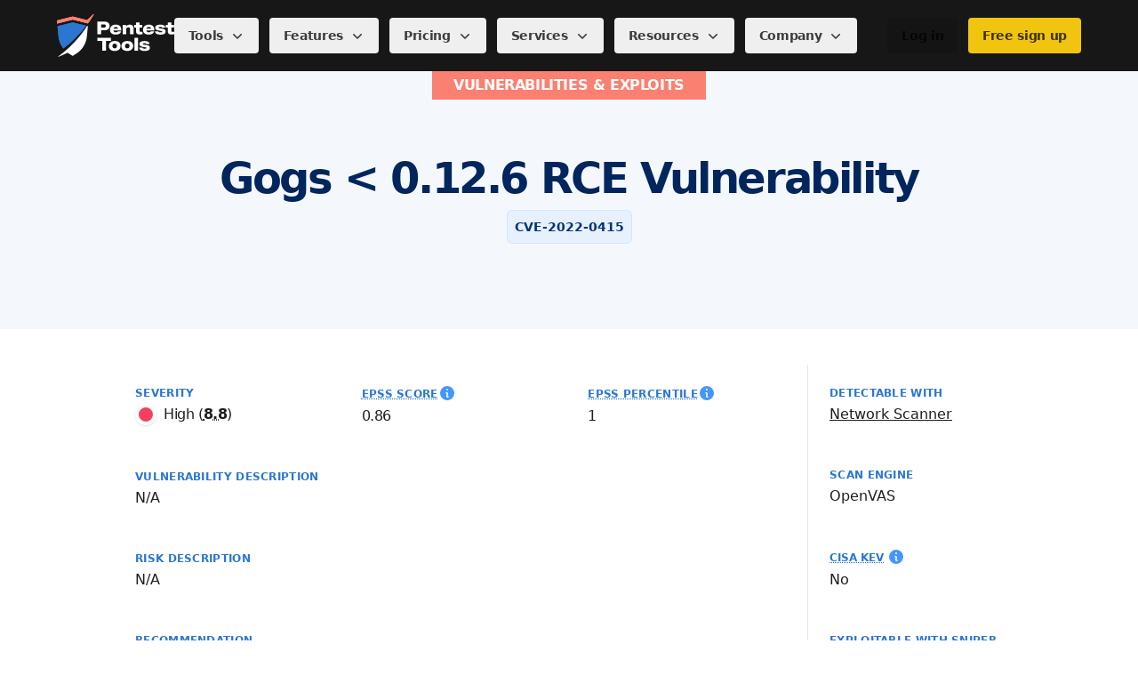

--- FILE ---
content_type: text/html;charset=utf-8
request_url: https://pentest-tools.com/vulnerabilities-exploits/gogs-0126-rce-vulnerability_13069
body_size: 69232
content:
<!DOCTYPE html><html  lang="en"><head><meta charset="utf-8"><meta name="viewport" content="width=device-width, initial-scale=1"><script nonce="lfovPYiHUPOXJ2MnWgGQH1Vg" type="importmap">{"imports":{"#entry":"/_nuxt/DynfSXQ9.js"}}</script><title>Gogs &lt; 0.12.6 RCE Vulnerability (CVE-2022-0415) - Vulnerability &amp; Exploit Database</title><link nonce="lfovPYiHUPOXJ2MnWgGQH1Vg" rel="preconnect" href="https://www.googletagmanager.com"><link nonce="lfovPYiHUPOXJ2MnWgGQH1Vg" rel="preconnect" href="https://www.google-analytics.com"><link nonce="lfovPYiHUPOXJ2MnWgGQH1Vg" rel="preconnect" href="https://cdn.usefathom.com"><link nonce="lfovPYiHUPOXJ2MnWgGQH1Vg" rel="preconnect" href="https://bat.bing.com"><link nonce="lfovPYiHUPOXJ2MnWgGQH1Vg" rel="preconnect" href="https://cdn-cookieyes.com"><script nonce="lfovPYiHUPOXJ2MnWgGQH1Vg" src="https://cdn.debugbear.com/d20V0HYUDhxU.js" type="text/javascript" id="debugbear" async></script><style nonce="lfovPYiHUPOXJ2MnWgGQH1Vg">@font-face{font-family:"Inter Fallback: Arial";src:local("Arial");size-adjust:107.1194%;ascent-override:90.4365%;descent-override:22.518%;line-gap-override:0%}@font-face{font-family:Inter;src:local("Inter Regular Italic"),local("Inter Italic"),url(/_fonts/wj1pJn1Lz8OfuVXFyyhdMuejj4LN_szzv7nGfrQP91g-A3Sv_RqTlLL5upjikZDjdvy2_WC_Jb2US62NFtyt5ls.woff2) format(woff2),url(/_fonts/wj1pJn1Lz8OfuVXFyyhdMuejj4LN_szzv7nGfrQP91g-81c0dNjxC5qStzoaIG76KKfbXsYsJD0GZnytmqZ1HF4.woff) format(woff);font-display:swap;unicode-range:U+0301,U+0400-045F,U+0490-0491,U+04B0-04B1,U+2116;font-weight:400;font-style:italic}@font-face{font-family:Inter;src:local("Inter Regular Italic"),local("Inter Italic"),url(/_fonts/PkFjwiqSWM_smUzDUQLnWqQTb7RuScJBEuIapnITyjk-eYdBgtRHXDB_5h_uE9UOKJKVvZH4exJFUWMDy6PJwVo.woff2) format(woff2),url(/_fonts/PkFjwiqSWM_smUzDUQLnWqQTb7RuScJBEuIapnITyjk-ymyKOmFnHiNZ9cJ0D2xyWGMwhp0QYAPf3Rowkzaih4k.woff) format(woff);font-display:swap;unicode-range:U+0100-02BA,U+02BD-02C5,U+02C7-02CC,U+02CE-02D7,U+02DD-02FF,U+0304,U+0308,U+0329,U+1D00-1DBF,U+1E00-1E9F,U+1EF2-1EFF,U+2020,U+20A0-20AB,U+20AD-20C0,U+2113,U+2C60-2C7F,U+A720-A7FF;font-weight:400;font-style:italic}@font-face{font-family:Inter;src:local("Inter Regular Italic"),local("Inter Italic"),url(/_fonts/TERtjk9_pjhh1WYuvrzIl-DIbPBkapOTE8EaG-DcEuE-gNWFO94yg8VE7p_r2fHTaDMtDUbuKDnlZYRH4RFgAgw.woff2) format(woff2),url(/_fonts/TERtjk9_pjhh1WYuvrzIl-DIbPBkapOTE8EaG-DcEuE-xtrpv8Y2zHRuz5GiKb_ML8RXqtpadJ_J8ftkdCta308.woff) format(woff);font-display:swap;unicode-range:U+0460-052F,U+1C80-1C8A,U+20B4,U+2DE0-2DFF,U+A640-A69F,U+FE2E-FE2F;font-weight:400;font-style:italic}@font-face{font-family:Inter;src:local("Inter Medium Italic"),url(/_fonts/MImF-WszZxb73F-28M9VF8MiHeQSVEwNKDcO6Kt5NU0-n2xUw_3Xl9z9KypCdhkU8XlnZ73keHwtg7lmRoUhKoU.woff2) format(woff2),url(/_fonts/MImF-WszZxb73F-28M9VF8MiHeQSVEwNKDcO6Kt5NU0-mh4GAccAsBw3pqC3gjOpEDb2nwwm1EZQHlGDrvLpJXc.woff) format(woff);font-display:swap;unicode-range:U+0370-0377,U+037A-037F,U+0384-038A,U+038C,U+038E-03A1,U+03A3-03FF;font-weight:500;font-style:italic}@font-face{font-family:Inter;src:local("Inter Medium Italic"),url(/_fonts/CHoDpafKslz2zdDWbkqk57C9Am5C4zcYjqUagT6jiRE-IUf1mt_n67egVcdGYNuJ0-HOwg261ja1NqmuCP8qnKA.woff2) format(woff2),url(/_fonts/CHoDpafKslz2zdDWbkqk57C9Am5C4zcYjqUagT6jiRE-_W2uuy1kmWQOYT6ffjt6nE_OBH2AIcH4rZgInr1hIro.woff) format(woff);font-display:swap;unicode-range:U+1F00-1FFF;font-weight:500;font-style:italic}@font-face{font-family:Inter;src:local("Inter Medium Italic"),url(/_fonts/9XXGZm2qwBX0IWm2tITbs3cnZMkY7x8XxvAFnc5265o-5KEY1N28UBTtRBsxW_X0n-eX6LMW-FnRRudAJ-2ECnM.woff2) format(woff2),url(/_fonts/9XXGZm2qwBX0IWm2tITbs3cnZMkY7x8XxvAFnc5265o-KMQtvGMO5jDURDb8bTu_NF03DSBDcNkmeWbGmfDOEZg.woff) format(woff);font-display:swap;unicode-range:U+0100-02BA,U+02BD-02C5,U+02C7-02CC,U+02CE-02D7,U+02DD-02FF,U+0304,U+0308,U+0329,U+1D00-1DBF,U+1E00-1E9F,U+1EF2-1EFF,U+2020,U+20A0-20AB,U+20AD-20C0,U+2113,U+2C60-2C7F,U+A720-A7FF;font-weight:500;font-style:italic}@font-face{font-family:Inter;src:local("Inter SemiBold Italic"),url(/_fonts/Ez03ZL9Xbjm_eMcoblQNtVqljAAVvFQHLITsdv6ptec-l505MEiWAOBuVWq_dKV6R5EumQ7yKLvmYuzrVn5Tk2w.woff2) format(woff2),url(/_fonts/Ez03ZL9Xbjm_eMcoblQNtVqljAAVvFQHLITsdv6ptec-YwpFNaGWliMWj5XY3pKdmpOjunBz_wcHZFNUwtUkdxQ.woff) format(woff);font-display:swap;unicode-range:U+0370-0377,U+037A-037F,U+0384-038A,U+038C,U+038E-03A1,U+03A3-03FF;font-weight:600;font-style:italic}@font-face{font-family:Inter;src:local("Inter SemiBold Italic"),url(/_fonts/MnpficLGQdEOnFIWWskk8boNUkrT8_f_T9tBW14zYJ0-_jRCvYZcVj6RRsIav6iLbh9N1YWw6yr6_RRaVRcGm9w.woff2) format(woff2),url(/_fonts/MnpficLGQdEOnFIWWskk8boNUkrT8_f_T9tBW14zYJ0-psdCfRPHNS_rbK5r9g8Jutk2HReNoukv22eqIG7GFVU.woff) format(woff);font-display:swap;unicode-range:U+0301,U+0400-045F,U+0490-0491,U+04B0-04B1,U+2116;font-weight:600;font-style:italic}@font-face{font-family:Inter;src:local("Inter SemiBold Italic"),url(/_fonts/RMsGFQsQ3aoRROiINhkEShpj_EtLxrA4K0192Yr_IDQ-2kFNnqfjDOfBvse9Z61_UZNsZruxn_RE10nCFO6K3BM.woff2) format(woff2),url(/_fonts/RMsGFQsQ3aoRROiINhkEShpj_EtLxrA4K0192Yr_IDQ-j6TI_qdgPVViQ7-jsVCfMIoNFWWkngTq6SHOI5Mvw3E.woff) format(woff);font-display:swap;unicode-range:U+0100-02BA,U+02BD-02C5,U+02C7-02CC,U+02CE-02D7,U+02DD-02FF,U+0304,U+0308,U+0329,U+1D00-1DBF,U+1E00-1E9F,U+1EF2-1EFF,U+2020,U+20A0-20AB,U+20AD-20C0,U+2113,U+2C60-2C7F,U+A720-A7FF;font-weight:600;font-style:italic}@font-face{font-family:Inter;src:local("Inter SemiBold Italic"),url(/_fonts/DMMNTcNI2dpHZu9GTy7-T0dZWEN4J0awdT9BsZ9PB7w-iG1v1ncOdH94kQtHQCYi8VLIPr4t7Gz4WY6lluqt84k.woff2) format(woff2),url(/_fonts/DMMNTcNI2dpHZu9GTy7-T0dZWEN4J0awdT9BsZ9PB7w-AqMZ6LR78r52Q0n5WmFkVYO0zXQFC34N6gHQKD7wMZQ.woff) format(woff);font-display:swap;unicode-range:U+0460-052F,U+1C80-1C8A,U+20B4,U+2DE0-2DFF,U+A640-A69F,U+FE2E-FE2F;font-weight:600;font-style:italic}@font-face{font-family:Inter;src:local("Inter Bold Italic"),url(/_fonts/Dwsh0WKXYu-uuOLZVsS1vo7gceNQ3CNM9R-FoXz4QsQ-JVHzxKmUIZVHgobESkn3CeZUA0Cic6lek47dc7UPGFA.woff2) format(woff2),url(/_fonts/Dwsh0WKXYu-uuOLZVsS1vo7gceNQ3CNM9R-FoXz4QsQ-_ObY9OxcPWWrD7pTkBipIaGKOtirmql4OvGzeKQyjis.woff) format(woff);font-display:swap;unicode-range:U+0370-0377,U+037A-037F,U+0384-038A,U+038C,U+038E-03A1,U+03A3-03FF;font-weight:700;font-style:italic}@font-face{font-family:Inter;src:local("Inter Bold Italic"),url(/_fonts/WmQwc5mp3pVNsqBILKScfgxyqNNS7fLOhIyKXzTZsAU-dwFKfgyPH5RWJLK7vc3wqi3Jglbu_cAKeacPwVQ86YM.woff2) format(woff2),url(/_fonts/WmQwc5mp3pVNsqBILKScfgxyqNNS7fLOhIyKXzTZsAU-Pi_urbY_2jITzq9fx8OZm-BB9EKEnW5dfRBUN5swDAQ.woff) format(woff);font-display:swap;unicode-range:U+1F00-1FFF;font-weight:700;font-style:italic}@font-face{font-family:Inter;src:local("Inter Bold Italic"),url(/_fonts/YdPkzRQi-iPxtElSXLBIF-KzzLpvjBDfsD-LDsZbYtQ-AljgF3IhQChDUYlDuaB_6LMMBAZMcHSB53fyekSz0cU.woff2) format(woff2),url(/_fonts/YdPkzRQi-iPxtElSXLBIF-KzzLpvjBDfsD-LDsZbYtQ-7Mz0cYf1EdCszALdQ_H4W_mV9eS1i5eQ5DYchMpXf-A.woff) format(woff);font-display:swap;unicode-range:U+0100-02BA,U+02BD-02C5,U+02C7-02CC,U+02CE-02D7,U+02DD-02FF,U+0304,U+0308,U+0329,U+1D00-1DBF,U+1E00-1E9F,U+1EF2-1EFF,U+2020,U+20A0-20AB,U+20AD-20C0,U+2113,U+2C60-2C7F,U+A720-A7FF;font-weight:700;font-style:italic}@font-face{font-family:Inter;src:local("Inter Bold Italic"),url(/_fonts/yWzguP6Mv7ubI9tuLgpZCdAUhh0og9mcdQhRA0w2abs-pAfgcrliOzt1cYn2hM3TOS_AvyZgXjjeeDrR24pDnXs.woff2) format(woff2),url(/_fonts/yWzguP6Mv7ubI9tuLgpZCdAUhh0og9mcdQhRA0w2abs-ojQBbcLZwyTBZsFhu3AvcSe9a3FhtrV0ESbcsLtxu3M.woff) format(woff);font-display:swap;unicode-range:U+0102-0103,U+0110-0111,U+0128-0129,U+0168-0169,U+01A0-01A1,U+01AF-01B0,U+0300-0301,U+0303-0304,U+0308-0309,U+0323,U+0329,U+1EA0-1EF9,U+20AB;font-weight:700;font-style:italic}@font-face{font-family:Inter;src:local("Inter ExtraBold Italic"),url(/_fonts/wO3DgcW-7JATUOBKLdr5UOwZztRNWL4yVfbdi8M3S40-6r_99rHE4ESE0R6rh32VymDaIQaO8GQR-gHIQiPIhk8.woff2) format(woff2),url(/_fonts/wO3DgcW-7JATUOBKLdr5UOwZztRNWL4yVfbdi8M3S40-zX3iNXOR0GhR_WKmKZ3dAj1lA3-5AckYZGlCNPLbh7Q.woff) format(woff);font-display:swap;unicode-range:U+0000-00FF,U+0131,U+0152-0153,U+02BB-02BC,U+02C6,U+02DA,U+02DC,U+0304,U+0308,U+0329,U+2000-206F,U+20AC,U+2122,U+2191,U+2193,U+2212,U+2215,U+FEFF,U+FFFD;font-weight:800;font-style:italic}@font-face{font-family:Inter;src:local("Inter ExtraBold Italic"),url(/_fonts/C60Ceqg1hW4kTu5_aRr7pq3WhDdn1Zqbr7QA7kEyxuA-jbpjTAeEO8bgwMna_C-9V5Iax_TOKcGq1o6mIRHoE1E.woff2) format(woff2),url(/_fonts/C60Ceqg1hW4kTu5_aRr7pq3WhDdn1Zqbr7QA7kEyxuA-Dr5Yt9hdOoCrDYsa7UNHgY6syhW4ekSPoifqGgNvwpA.woff) format(woff);font-display:swap;unicode-range:U+0301,U+0400-045F,U+0490-0491,U+04B0-04B1,U+2116;font-weight:800;font-style:italic}@font-face{font-family:Inter;src:local("Inter ExtraBold Italic"),url(/_fonts/xMwMCsHnE5MLUHjmLxo3eaci3oojKeX2MXxqjPzBGto-4SahfaZNUyr9AFh_6NhUHqxbYCR3YO0_N696JQRkNyQ.woff2) format(woff2),url(/_fonts/xMwMCsHnE5MLUHjmLxo3eaci3oojKeX2MXxqjPzBGto-gD6uXTTX3jOPHYfzGo_rMREDi1d2bWoL4MQHZUmUlKQ.woff) format(woff);font-display:swap;unicode-range:U+0102-0103,U+0110-0111,U+0128-0129,U+0168-0169,U+01A0-01A1,U+01AF-01B0,U+0300-0301,U+0303-0304,U+0308-0309,U+0323,U+0329,U+1EA0-1EF9,U+20AB;font-weight:800;font-style:italic}@font-face{font-family:Inter;src:local("Inter ExtraBold Italic"),url(/_fonts/1NOL5LZCSVmPtmoG8b_kNeIX0zgRr9NrTHIuFosZVpA-aQti2FV_RpLKBCoE5-pdeplFX-hkM01DmaDIDUmLU40.woff2) format(woff2),url(/_fonts/1NOL5LZCSVmPtmoG8b_kNeIX0zgRr9NrTHIuFosZVpA-C56XZrCx46OEFSoDpYwjuUbDz45G_tq-WbmbIjvzUhQ.woff) format(woff);font-display:swap;unicode-range:U+0460-052F,U+1C80-1C8A,U+20B4,U+2DE0-2DFF,U+A640-A69F,U+FE2E-FE2F;font-weight:800;font-style:italic}@font-face{font-family:Inter;src:local("Inter Black Italic"),url(/_fonts/hicR2U_WKmjiPBJobNymINrTmEHXbASZTS3QX3PZLjA-JubMtlt2NzoFoyLGJTm61I8f5stVPUStBP9tMBZ0x7w.woff2) format(woff2),url(/_fonts/hicR2U_WKmjiPBJobNymINrTmEHXbASZTS3QX3PZLjA-0i6tbTAzt5iRe17Fm2OPwyuU7vqWUnrqXeA2VwXISrw.woff) format(woff);font-display:swap;unicode-range:U+0301,U+0400-045F,U+0490-0491,U+04B0-04B1,U+2116;font-weight:900;font-style:italic}@font-face{font-family:Inter;src:local("Inter Black Italic"),url(/_fonts/oeKGAQPEwIM0wUkNdgmGQbXEnEjFQvsnCk2_YHGUjAo-cGZaLJlGXo5tngzduBC9vD6MPxgZxeBbFiTzVgXaLxk.woff2) format(woff2),url(/_fonts/oeKGAQPEwIM0wUkNdgmGQbXEnEjFQvsnCk2_YHGUjAo-oIu4rCRg35ouYbxPDSbE_gBfPGNV7zAqS1v8dTEFWGM.woff) format(woff);font-display:swap;unicode-range:U+1F00-1FFF;font-weight:900;font-style:italic}@font-face{font-family:Inter;src:local("Inter Black Italic"),url(/_fonts/S-HTvjo_OHe8KqlDUDTgKq8t-kVmJywRK6gJo5dUEA8-x3rK_gD6CuDXGhTpr8ljj7oc2nXAPwkSrptinguY9a0.woff2) format(woff2),url(/_fonts/S-HTvjo_OHe8KqlDUDTgKq8t-kVmJywRK6gJo5dUEA8-JLu8QZ_VWDTvuGrAEtukBudpDU5uPccY_fHvBwcRxIk.woff) format(woff);font-display:swap;unicode-range:U+0460-052F,U+1C80-1C8A,U+20B4,U+2DE0-2DFF,U+A640-A69F,U+FE2E-FE2F;font-weight:900;font-style:italic}@font-face{font-family:Inter;src:local("Inter Regular"),local("Inter"),url(/_fonts/9hB29X8h0DBaXDbHp4kzDxela2YDLPdV_W0k4aKn1_U-jazvyZmpXeI16PNNPSEUzfmDu6n_sDJh9B4dImVhqqQ.woff2) format(woff2),url(/_fonts/9hB29X8h0DBaXDbHp4kzDxela2YDLPdV_W0k4aKn1_U-ueVKk_xWsOqC4kmBOPKPJ69LjOrGrlwSuuAoe_NXsrA.woff) format(woff);font-display:swap;unicode-range:U+0370-0377,U+037A-037F,U+0384-038A,U+038C,U+038E-03A1,U+03A3-03FF;font-weight:400;font-style:normal}@font-face{font-family:Inter;src:local("Inter Regular"),local("Inter"),url(/_fonts/rSm-36NA8PjCyS6wIqrI_vB87Fo_ZUlzSmxTZVJlpKQ-THirq_Og9ZME78AmB30blTxFD3iIAvpkwD2PNccV1_A.woff2) format(woff2),url(/_fonts/rSm-36NA8PjCyS6wIqrI_vB87Fo_ZUlzSmxTZVJlpKQ-p6gqGwfLtlhv9rinFzxQSDtre0ldVGVkT_29wpP3I_4.woff) format(woff);font-display:swap;unicode-range:U+1F00-1FFF;font-weight:400;font-style:normal}@font-face{font-family:Inter;src:local("Inter Regular"),local("Inter"),url(/_fonts/5AC1Qevit7uGRY7bM4VpcFqzRACFxiTnVfgeyuCCvck-kl2vzjCfHtsIRYsUSoxPjLWg9oBF4XNhIW2USNDMDRY.woff2) format(woff2),url(/_fonts/5AC1Qevit7uGRY7bM4VpcFqzRACFxiTnVfgeyuCCvck-dRbKmtvYbRloetKwNLwqwMQL4oKYQNDluDMvBVOuzZA.woff) format(woff);font-display:swap;unicode-range:U+0100-02BA,U+02BD-02C5,U+02C7-02CC,U+02CE-02D7,U+02DD-02FF,U+0304,U+0308,U+0329,U+1D00-1DBF,U+1E00-1E9F,U+1EF2-1EFF,U+2020,U+20A0-20AB,U+20AD-20C0,U+2113,U+2C60-2C7F,U+A720-A7FF;font-weight:400;font-style:normal}@font-face{font-family:Inter;src:local("Inter Medium"),url(/_fonts/LVmtk6MDspeCdRa1TSheQrpMCvxmhw0QfkZyGZ7wV7Y-kF_VtWNkRiAGaHPrvsXWJ7pComCPWjow0KVGC_zEdM4.woff2) format(woff2),url(/_fonts/LVmtk6MDspeCdRa1TSheQrpMCvxmhw0QfkZyGZ7wV7Y-E2zc_aYmuHpqbYebzM9P59rFLhtkzwUNEdJfGOyNZ5U.woff) format(woff);font-display:swap;unicode-range:U+0370-0377,U+037A-037F,U+0384-038A,U+038C,U+038E-03A1,U+03A3-03FF;font-weight:500;font-style:normal}@font-face{font-family:Inter;src:local("Inter Medium"),url(/_fonts/nAgE5pSvvPYnfvlzwZuRSVZcaFqq55PXBGfLcRXeuuE-61E8Za6u_d-giyfOB2D6lwZ2OYFoeNWszEX3DZSNQbM.woff2) format(woff2),url(/_fonts/nAgE5pSvvPYnfvlzwZuRSVZcaFqq55PXBGfLcRXeuuE-aRsgqoh7cFtJyWu9rt8j8xekJaZmJp0WAuN9ElKCAJo.woff) format(woff);font-display:swap;unicode-range:U+0000-00FF,U+0131,U+0152-0153,U+02BB-02BC,U+02C6,U+02DA,U+02DC,U+0304,U+0308,U+0329,U+2000-206F,U+20AC,U+2122,U+2191,U+2193,U+2212,U+2215,U+FEFF,U+FFFD;font-weight:500;font-style:normal}@font-face{font-family:Inter;src:local("Inter Medium"),url(/_fonts/6hoqT9FuKPieksSnsJQdw1zogGL2icU79Ni9jjBXuFc-2u6W9I09vrpmNLPtXGWYrXCX0sm4T3fQfgey_RAJ8Eo.woff2) format(woff2),url(/_fonts/6hoqT9FuKPieksSnsJQdw1zogGL2icU79Ni9jjBXuFc-yIwoPOXlhrwt9tcD49MgEWBoCV6KNppntTR05xufldk.woff) format(woff);font-display:swap;unicode-range:U+0100-02BA,U+02BD-02C5,U+02C7-02CC,U+02CE-02D7,U+02DD-02FF,U+0304,U+0308,U+0329,U+1D00-1DBF,U+1E00-1E9F,U+1EF2-1EFF,U+2020,U+20A0-20AB,U+20AD-20C0,U+2113,U+2C60-2C7F,U+A720-A7FF;font-weight:500;font-style:normal}@font-face{font-family:Inter;src:local("Inter Medium"),url(/_fonts/1gt6uqAxrnIxeg1JQc0XnNMu-S1Vc86QWk9dsYsFKcc-QiMPsOO4EOgkxtfqtYYf04dYs1d5SztE68iPRgRTGUg.woff2) format(woff2),url(/_fonts/1gt6uqAxrnIxeg1JQc0XnNMu-S1Vc86QWk9dsYsFKcc-BlzDHvC8fy4tjTIe_XvkpFgCE5LIgdg7ndDguqQzoZI.woff) format(woff);font-display:swap;unicode-range:U+0102-0103,U+0110-0111,U+0128-0129,U+0168-0169,U+01A0-01A1,U+01AF-01B0,U+0300-0301,U+0303-0304,U+0308-0309,U+0323,U+0329,U+1EA0-1EF9,U+20AB;font-weight:500;font-style:normal}@font-face{font-family:Inter;src:local("Inter SemiBold"),url(/_fonts/TMLj1xgSnS-XlgLqO3MHONakaafpE7OKg3jznkd5oCo-Qp01UhmcsCxCN2_pKwCXCNxoddDpvRi_U1mnafHSdV0.woff2) format(woff2),url(/_fonts/TMLj1xgSnS-XlgLqO3MHONakaafpE7OKg3jznkd5oCo-eF6dDJr3o5qRChE_MASiX6wuG-DdHrT25C2sX1i0St0.woff) format(woff);font-display:swap;unicode-range:U+0000-00FF,U+0131,U+0152-0153,U+02BB-02BC,U+02C6,U+02DA,U+02DC,U+0304,U+0308,U+0329,U+2000-206F,U+20AC,U+2122,U+2191,U+2193,U+2212,U+2215,U+FEFF,U+FFFD;font-weight:600;font-style:normal}@font-face{font-family:Inter;src:local("Inter SemiBold"),url(/_fonts/R9Cmz5jyUIYkKEacVY6d1roSyZqxx911nUQm_u6CNyI-JfBIfaRInRUpJad6QEOmpN5CSlApahiupuDu8hXz5lg.woff2) format(woff2),url(/_fonts/R9Cmz5jyUIYkKEacVY6d1roSyZqxx911nUQm_u6CNyI-a4sgqrjgl3fiXDrz38aJffD4o9CY0BZwyEuwxzMuK3g.woff) format(woff);font-display:swap;unicode-range:U+0301,U+0400-045F,U+0490-0491,U+04B0-04B1,U+2116;font-weight:600;font-style:normal}@font-face{font-family:Inter;src:local("Inter SemiBold"),url(/_fonts/hSrS3M_5CSHh2ExUI3asK8nhzUuwx0tsvDVHwInQReM-ZSSZ3P5y6L1wJ5ELaqtPOPYwC1h43bugx39sxAgM_is.woff2) format(woff2),url(/_fonts/hSrS3M_5CSHh2ExUI3asK8nhzUuwx0tsvDVHwInQReM-UMawH_I9CLFWCek22X5BLIa9VeTRdlMtU6DIxqY7JS8.woff) format(woff);font-display:swap;unicode-range:U+0102-0103,U+0110-0111,U+0128-0129,U+0168-0169,U+01A0-01A1,U+01AF-01B0,U+0300-0301,U+0303-0304,U+0308-0309,U+0323,U+0329,U+1EA0-1EF9,U+20AB;font-weight:600;font-style:normal}@font-face{font-family:Inter;src:local("Inter SemiBold"),url(/_fonts/NPh3oPTgXQhPn-wMFse88wAMJJrYiBTZmJOCgSXQovs-uPBEE3_e272PahPG71vLVMNHiJEGe0Au2Gmdfup2JJQ.woff2) format(woff2),url(/_fonts/NPh3oPTgXQhPn-wMFse88wAMJJrYiBTZmJOCgSXQovs-PUwxCDdJYqrB_tRwOKIXgwR0ehMNL86ByjZ_46mXyXQ.woff) format(woff);font-display:swap;unicode-range:U+0460-052F,U+1C80-1C8A,U+20B4,U+2DE0-2DFF,U+A640-A69F,U+FE2E-FE2F;font-weight:600;font-style:normal}@font-face{font-family:Inter;src:local("Inter Bold"),url(/_fonts/4LrFLrDFpVyDDLn2NobqIlq6xZB40DGHFwvOxnpjW20-tfHYZhx2EwoxLUTjjRHSmkU26Qf7rYb_7Wv1HmgAV9U.woff2) format(woff2),url(/_fonts/4LrFLrDFpVyDDLn2NobqIlq6xZB40DGHFwvOxnpjW20-1U0ogLTSA1D7HPD7bDeJMtmy4FFhyfAKL2qvMwfk4MQ.woff) format(woff);font-display:swap;unicode-range:U+0301,U+0400-045F,U+0490-0491,U+04B0-04B1,U+2116;font-weight:700;font-style:normal}@font-face{font-family:Inter;src:local("Inter Bold"),url(/_fonts/mpQHlyaIAliEh8GY29eaoMLT98muHQsFC31HEsyZWwM-nExahSVdYkMxcVIRtXRKWhmm7ZHWz4QzyCUSr0RA5Ys.woff2) format(woff2),url(/_fonts/mpQHlyaIAliEh8GY29eaoMLT98muHQsFC31HEsyZWwM-2oZSHBORPX8SROiasHHN_FmMrwVHXviiMEjnfiFa640.woff) format(woff);font-display:swap;unicode-range:U+1F00-1FFF;font-weight:700;font-style:normal}@font-face{font-family:Inter;src:local("Inter Bold"),url(/_fonts/jZnAGcIcXU5_cz07LcKzVOLIdO9DcZsy74aQL_p2Rs-20TH6NONDszZlxF0DMexbkFR3dmP9alC_h5HHtVMEtI.woff2) format(woff2),url(/_fonts/jZnAGcIcXU5_cz07LcKzVOLIdO9DcZsy74aQL_p2Rs-2AxVbSIeqXh_xOzNRUwF1x6OfgLIy5UMZqB3ogJeSZg.woff) format(woff);font-display:swap;unicode-range:U+0460-052F,U+1C80-1C8A,U+20B4,U+2DE0-2DFF,U+A640-A69F,U+FE2E-FE2F;font-weight:700;font-style:normal}@font-face{font-family:Inter;src:local("Inter ExtraBold"),url(/_fonts/BBhzX1U4mb6M7kKqd3xqbqdS6BT028ZTtJTw_v66OHY-gG3yi3pLo7X5VE6hErb_twq6x_a_hwXC0mTnBYWcdtg.woff2) format(woff2),url(/_fonts/BBhzX1U4mb6M7kKqd3xqbqdS6BT028ZTtJTw_v66OHY-n12dLaY1B6a6yceg4_dYlmtnNHl5GUVhKA3Twa4IuSs.woff) format(woff);font-display:swap;unicode-range:U+0370-0377,U+037A-037F,U+0384-038A,U+038C,U+038E-03A1,U+03A3-03FF;font-weight:800;font-style:normal}@font-face{font-family:Inter;src:local("Inter ExtraBold"),url(/_fonts/YOE9yNUzu4W6yv9PJihzeVyATWd6xPucXaALncHhSMo-fjBw8F2IaEMquimDL2qdP4WHWn8HvamSWOm_c5i7tys.woff2) format(woff2),url(/_fonts/YOE9yNUzu4W6yv9PJihzeVyATWd6xPucXaALncHhSMo-yMNbySMxUUQpsdUZFQ6SiNfU2Ko7evRoiOkR0BP3ytE.woff) format(woff);font-display:swap;unicode-range:U+1F00-1FFF;font-weight:800;font-style:normal}@font-face{font-family:Inter;src:local("Inter ExtraBold"),url(/_fonts/qXFqzdl_CGEWSvTN0uHYp3SxTqCYzwx-MY5Zj4EiZ4w-he4Aqj1h2ITW18AUG9cNfSKTtkQrZu7ss4YusHoMQPU.woff2) format(woff2),url(/_fonts/qXFqzdl_CGEWSvTN0uHYp3SxTqCYzwx-MY5Zj4EiZ4w-V6EARXGXOe6dgV9rlduvDLpfQbaJ0QDTgsjCLvRk0so.woff) format(woff);font-display:swap;unicode-range:U+0100-02BA,U+02BD-02C5,U+02C7-02CC,U+02CE-02D7,U+02DD-02FF,U+0304,U+0308,U+0329,U+1D00-1DBF,U+1E00-1E9F,U+1EF2-1EFF,U+2020,U+20A0-20AB,U+20AD-20C0,U+2113,U+2C60-2C7F,U+A720-A7FF;font-weight:800;font-style:normal}@font-face{font-family:Inter;src:local("Inter Black"),url(/_fonts/n7V5Rp-FjWpwFrmUCbKxsltz_4H5AuLRwXT5KaTMV5w-D1s_pfWF4jDvPYkk1tOZ17mGOFPyn2KZgWFcu_ds990.woff2) format(woff2),url(/_fonts/n7V5Rp-FjWpwFrmUCbKxsltz_4H5AuLRwXT5KaTMV5w-MR0qSCvhXPNuSY6r3N1QjmmAtIhfdzMa38ABJ5i5XXo.woff) format(woff);font-display:swap;unicode-range:U+0370-0377,U+037A-037F,U+0384-038A,U+038C,U+038E-03A1,U+03A3-03FF;font-weight:900;font-style:normal}@font-face{font-family:Inter;src:local("Inter Black"),url(/_fonts/KOMa4RIgsX70JvR35qlqaskWAGnw_uCgF3bh6Zm4-XQ-BKxakxi9NyIkgBJ63uyh0pO9G7JLZfbj2DcHdhWQdzI.woff2) format(woff2),url(/_fonts/KOMa4RIgsX70JvR35qlqaskWAGnw_uCgF3bh6Zm4-XQ-xhlF24tx41AOrCWxhEXzuWGuCpfwTi0_vIGm5c4Xxfc.woff) format(woff);font-display:swap;unicode-range:U+0000-00FF,U+0131,U+0152-0153,U+02BB-02BC,U+02C6,U+02DA,U+02DC,U+0304,U+0308,U+0329,U+2000-206F,U+20AC,U+2122,U+2191,U+2193,U+2212,U+2215,U+FEFF,U+FFFD;font-weight:900;font-style:normal}@font-face{font-family:Inter;src:local("Inter Black"),url(/_fonts/Fkil0y7fzkfUQ5qn0X_vpQ_o4gLZdFbs6O2mYrmaeug-LOylpxj9N_JbhVTvHOKumRYQR1Q9sai0rfPWkBMyTyk.woff2) format(woff2),url(/_fonts/Fkil0y7fzkfUQ5qn0X_vpQ_o4gLZdFbs6O2mYrmaeug-0mbDGZ82EZJGzkrZHtbAmxIf3WLmDjgicsdXGbjRr0k.woff) format(woff);font-display:swap;unicode-range:U+0100-02BA,U+02BD-02C5,U+02C7-02CC,U+02CE-02D7,U+02DD-02FF,U+0304,U+0308,U+0329,U+1D00-1DBF,U+1E00-1E9F,U+1EF2-1EFF,U+2020,U+20A0-20AB,U+20AD-20C0,U+2113,U+2C60-2C7F,U+A720-A7FF;font-weight:900;font-style:normal}@font-face{font-family:Inter;src:local("Inter Black"),url(/_fonts/47heUD6jGhK-KFc9l0X_GPYWWzwnK3W-37c-7hXNBYU-p8sfnopLYNyWuWZI9XPTAe5K_eumtGVJzI36Zty4GJc.woff2) format(woff2),url(/_fonts/47heUD6jGhK-KFc9l0X_GPYWWzwnK3W-37c-7hXNBYU-AiFFpdaDH_PTa5Q8VaZLX_9UyHG-hiSPRK7sfu_fao4.woff) format(woff);font-display:swap;unicode-range:U+0102-0103,U+0110-0111,U+0128-0129,U+0168-0169,U+01A0-01A1,U+01AF-01B0,U+0300-0301,U+0303-0304,U+0308-0309,U+0323,U+0329,U+1EA0-1EF9,U+20AB;font-weight:900;font-style:normal}@font-face{font-family:Inter;src:local("Inter Regular Italic"),local("Inter Italic"),url(/_fonts/AVQSKrNPdk1bU0Z1o_v-IFUBj9g7JWb9DrqW4roxypQ-yoPtV1ZPh_v4LwCpinX8hAAp1nod8ppR8a9f8AXivwc.woff2) format(woff2),url(/_fonts/AVQSKrNPdk1bU0Z1o_v-IFUBj9g7JWb9DrqW4roxypQ-lA7PkFGX_CL1e_gl5w71gJnIZeNkOWtnQMMy8BPj9-M.woff) format(woff);font-display:swap;unicode-range:U+0370-0377,U+037A-037F,U+0384-038A,U+038C,U+038E-03A1,U+03A3-03FF;font-weight:400;font-style:italic}@font-face{font-family:Inter;src:local("Inter Regular Italic"),local("Inter Italic"),url(/_fonts/kQs9r37d020Z7f1r1hpmwlekQ3VmX-2hJK105TmErgI-KeLvfe5Qvm8Vz_lrLaNVMxIEw4GEzb9kjo5QwP_4kNw.woff2) format(woff2),url(/_fonts/kQs9r37d020Z7f1r1hpmwlekQ3VmX-2hJK105TmErgI-iszy4F54CoOqVdh5jNM9dsxVU_CXNXJABJ9arMuLm7o.woff) format(woff);font-display:swap;unicode-range:U+0000-00FF,U+0131,U+0152-0153,U+02BB-02BC,U+02C6,U+02DA,U+02DC,U+0304,U+0308,U+0329,U+2000-206F,U+20AC,U+2122,U+2191,U+2193,U+2212,U+2215,U+FEFF,U+FFFD;font-weight:400;font-style:italic}@font-face{font-family:Inter;src:local("Inter Regular Italic"),local("Inter Italic"),url(/_fonts/8caFUnR9rPDWVUL5R055FFDNKT9pvji_9MwEs_kuuaY-qJFu2wwuCCXQx_ht0ZZvlFZchHYH_rqNCbupp4CYmTI.woff2) format(woff2),url(/_fonts/8caFUnR9rPDWVUL5R055FFDNKT9pvji_9MwEs_kuuaY-0CWw40pv_Wk890dlPw9TIrc-fYG_9TtIdOWDbS1yL4Q.woff) format(woff);font-display:swap;unicode-range:U+1F00-1FFF;font-weight:400;font-style:italic}@font-face{font-family:Inter;src:local("Inter Regular Italic"),local("Inter Italic"),url(/_fonts/lftTxCduhgB-WLVr6FL5lpRbU7cz9WqCBt4obVrGZ44-oOVM1o2MngGPnrxlcQX1118ZGO8w4le2cTLR4iitRao.woff2) format(woff2),url(/_fonts/lftTxCduhgB-WLVr6FL5lpRbU7cz9WqCBt4obVrGZ44-PxlPWTJfqp25xYv_vsAdcePdIh4jCEX6Z1r5UyxvXIE.woff) format(woff);font-display:swap;unicode-range:U+0102-0103,U+0110-0111,U+0128-0129,U+0168-0169,U+01A0-01A1,U+01AF-01B0,U+0300-0301,U+0303-0304,U+0308-0309,U+0323,U+0329,U+1EA0-1EF9,U+20AB;font-weight:400;font-style:italic}@font-face{font-family:Inter;src:local("Inter Medium Italic"),url(/_fonts/4VgkBPYW41DJf2BmvQt2SzlMvkfmTvaRB_cE_xcjBFM-_RKKEKC6zXSb-NcUeurQaMGKeCyILh-u1vJPJknZlfg.woff2) format(woff2),url(/_fonts/4VgkBPYW41DJf2BmvQt2SzlMvkfmTvaRB_cE_xcjBFM-BshFxYoqdPXrw27qV8LB6PPDFVOXEuEnyTSff5SSe_E.woff) format(woff);font-display:swap;unicode-range:U+0000-00FF,U+0131,U+0152-0153,U+02BB-02BC,U+02C6,U+02DA,U+02DC,U+0304,U+0308,U+0329,U+2000-206F,U+20AC,U+2122,U+2191,U+2193,U+2212,U+2215,U+FEFF,U+FFFD;font-weight:500;font-style:italic}@font-face{font-family:Inter;src:local("Inter Medium Italic"),url(/_fonts/t8hLQ-QrKgP0r9Q5JmUV_Bwgm-6gMgVwU4C63_eh01A-NFCjxJvoLxAhP_tYJR4gsuVwhP4_1EXiwG74OCpJ3K0.woff2) format(woff2),url(/_fonts/t8hLQ-QrKgP0r9Q5JmUV_Bwgm-6gMgVwU4C63_eh01A-Fjg7JcPff8jjb9HHtkfK7xpTCWju_f3Hjx-BYeoHbSw.woff) format(woff);font-display:swap;unicode-range:U+0301,U+0400-045F,U+0490-0491,U+04B0-04B1,U+2116;font-weight:500;font-style:italic}@font-face{font-family:Inter;src:local("Inter Medium Italic"),url(/_fonts/OCnd-1AFvr-C3uW8InnTkTfr6aGM-Lhq56uHjLAmGG4-7iYj6DRP7bKLo74QANGy8h5Q_90pgXVcd2aVsOdZqtY.woff2) format(woff2),url(/_fonts/OCnd-1AFvr-C3uW8InnTkTfr6aGM-Lhq56uHjLAmGG4-i4ZJh2Sqmvfg4qpIbxT_1U0d4GekVleQfZmueT9ojCU.woff) format(woff);font-display:swap;unicode-range:U+0102-0103,U+0110-0111,U+0128-0129,U+0168-0169,U+01A0-01A1,U+01AF-01B0,U+0300-0301,U+0303-0304,U+0308-0309,U+0323,U+0329,U+1EA0-1EF9,U+20AB;font-weight:500;font-style:italic}@font-face{font-family:Inter;src:local("Inter Medium Italic"),url(/_fonts/XUVOBcfoaN4FIqlWnNASjH2FlCs2H-BaAZCABbvoM3A-s7EZZwtcGxYdWwnHE0QiXLiO6IctS86wsG5hSe5A7ZA.woff2) format(woff2),url(/_fonts/XUVOBcfoaN4FIqlWnNASjH2FlCs2H-BaAZCABbvoM3A-I8VvNsa_68njtIqR7o7BcWYezZD2KcNmVvBcLg51dw8.woff) format(woff);font-display:swap;unicode-range:U+0460-052F,U+1C80-1C8A,U+20B4,U+2DE0-2DFF,U+A640-A69F,U+FE2E-FE2F;font-weight:500;font-style:italic}@font-face{font-family:Inter;src:local("Inter SemiBold Italic"),url(/_fonts/4VYkAyCXWQLgRS_uFXDqxSwjKXMIljJ3TXJ7X5xqa2g-U4IWe8YatLYkXHR9LfChkh8UPYLATdFJG1P8_MPcBTY.woff2) format(woff2),url(/_fonts/4VYkAyCXWQLgRS_uFXDqxSwjKXMIljJ3TXJ7X5xqa2g-8x79RcTKQ0hQ6a41syJh5Do9h_cZuX6EtbxHvLTiBzk.woff) format(woff);font-display:swap;unicode-range:U+0000-00FF,U+0131,U+0152-0153,U+02BB-02BC,U+02C6,U+02DA,U+02DC,U+0304,U+0308,U+0329,U+2000-206F,U+20AC,U+2122,U+2191,U+2193,U+2212,U+2215,U+FEFF,U+FFFD;font-weight:600;font-style:italic}@font-face{font-family:Inter;src:local("Inter SemiBold Italic"),url(/_fonts/cVWURDLIBGkWWxSBHicWQPE6nx6LspaPXOpOcot36wg-4gTgkfcV1Zpw2C8PH4VsIEsBu6D1XOD0rfJurNzAhss.woff2) format(woff2),url(/_fonts/cVWURDLIBGkWWxSBHicWQPE6nx6LspaPXOpOcot36wg-XUsfHiKIAMOwHRp04LgRSb2LxUblVTZZ1woTapNH_u4.woff) format(woff);font-display:swap;unicode-range:U+1F00-1FFF;font-weight:600;font-style:italic}@font-face{font-family:Inter;src:local("Inter SemiBold Italic"),url(/_fonts/z6dzFYaXPzLP96w6C36lz8ckLaXXAjVHcsmNeuOdm3A-mQ0SoryfhjGapvBHEmiV9U2Xe918USVExgRH8X5z8VQ.woff2) format(woff2),url(/_fonts/z6dzFYaXPzLP96w6C36lz8ckLaXXAjVHcsmNeuOdm3A-KW4XHYPbklevI7AQvofDzFqwgtN2AJSeT9pVpy_78yI.woff) format(woff);font-display:swap;unicode-range:U+0102-0103,U+0110-0111,U+0128-0129,U+0168-0169,U+01A0-01A1,U+01AF-01B0,U+0300-0301,U+0303-0304,U+0308-0309,U+0323,U+0329,U+1EA0-1EF9,U+20AB;font-weight:600;font-style:italic}@font-face{font-family:Inter;src:local("Inter Bold Italic"),url(/_fonts/owbtwgnh5B2wEHoOg4cqfnWRVAwF3HGVcLsDwLS9Vbo-8JrwZEuVHQmLcfLr89bbgY_FOlK5Xm2odRuS7QM2xWU.woff2) format(woff2),url(/_fonts/owbtwgnh5B2wEHoOg4cqfnWRVAwF3HGVcLsDwLS9Vbo-wc2PNvnfCjMq1E_ik1WFMoZbL-YzS8DRx1EtkwoU3jY.woff) format(woff);font-display:swap;unicode-range:U+0000-00FF,U+0131,U+0152-0153,U+02BB-02BC,U+02C6,U+02DA,U+02DC,U+0304,U+0308,U+0329,U+2000-206F,U+20AC,U+2122,U+2191,U+2193,U+2212,U+2215,U+FEFF,U+FFFD;font-weight:700;font-style:italic}@font-face{font-family:Inter;src:local("Inter Bold Italic"),url(/_fonts/Y2GCBfBzJ5_xlNMRNfeVyPypMcyjnix3F_pww_WrFlY-IE0QZ3e3PVsN5_gPhYChXGrCxssTu_U_6NCLm6z3MPU.woff2) format(woff2),url(/_fonts/Y2GCBfBzJ5_xlNMRNfeVyPypMcyjnix3F_pww_WrFlY-baFogLC2rTF4xSXWg6cBxCuquVTW0SO4Pmz2xEAQ6NM.woff) format(woff);font-display:swap;unicode-range:U+0301,U+0400-045F,U+0490-0491,U+04B0-04B1,U+2116;font-weight:700;font-style:italic}@font-face{font-family:Inter;src:local("Inter Bold Italic"),url(/_fonts/bRW9irqo0ERuarAE5RfscIDSqCFEIiZaoz-6zrT3IsU-8hh5v6p2Dd3SqY4nRXmD_w9yDjX0pddKCGn63Nl1Y-E.woff2) format(woff2),url(/_fonts/bRW9irqo0ERuarAE5RfscIDSqCFEIiZaoz-6zrT3IsU-5FXKsyQMsAihl2Uy3xO2m2WcweI6BaMj2pfl9jmpshY.woff) format(woff);font-display:swap;unicode-range:U+0460-052F,U+1C80-1C8A,U+20B4,U+2DE0-2DFF,U+A640-A69F,U+FE2E-FE2F;font-weight:700;font-style:italic}@font-face{font-family:Inter;src:local("Inter ExtraBold Italic"),url(/_fonts/I3BnLtNNTZvgDUCntDcdw-2zQE3mvbjn8HFgEqmjqPQ-wBqBLbEJodMe1O_qTmM_FkkdEOz_7Nfk9dM6dfIbEjU.woff2) format(woff2),url(/_fonts/I3BnLtNNTZvgDUCntDcdw-2zQE3mvbjn8HFgEqmjqPQ-lXfzWnIgdjt_SxLj_VSlkq6pIiu_bNe6BuvzpV3AQjk.woff) format(woff);font-display:swap;unicode-range:U+0370-0377,U+037A-037F,U+0384-038A,U+038C,U+038E-03A1,U+03A3-03FF;font-weight:800;font-style:italic}@font-face{font-family:Inter;src:local("Inter ExtraBold Italic"),url(/_fonts/ina7jtKm1Pk-xtop9NWZpXmzAyfNzCMrC-2Z8phtE4g-4XPSROu9kumEqv7_8Zs_eqCuIs8s9HC6DxxL2K-dork.woff2) format(woff2),url(/_fonts/ina7jtKm1Pk-xtop9NWZpXmzAyfNzCMrC-2Z8phtE4g-sCP96pYVUHj3MBcWbmnuNAEKWKkZnfwyILACR9aSO_4.woff) format(woff);font-display:swap;unicode-range:U+1F00-1FFF;font-weight:800;font-style:italic}@font-face{font-family:Inter;src:local("Inter ExtraBold Italic"),url(/_fonts/_Ap6UXGWDgSij_9F8HLU1PVkcpljmhc0ldv6kpLZZL8-5zE3NEkJNJZwh_0bZLtGblHgoONhHwRDoOrn0KdE6gU.woff2) format(woff2),url(/_fonts/_Ap6UXGWDgSij_9F8HLU1PVkcpljmhc0ldv6kpLZZL8-x0LGyFwREpWUFvAxGzwxkJ39kz68bQ2ktLmwHw0Oo0k.woff) format(woff);font-display:swap;unicode-range:U+0100-02BA,U+02BD-02C5,U+02C7-02CC,U+02CE-02D7,U+02DD-02FF,U+0304,U+0308,U+0329,U+1D00-1DBF,U+1E00-1E9F,U+1EF2-1EFF,U+2020,U+20A0-20AB,U+20AD-20C0,U+2113,U+2C60-2C7F,U+A720-A7FF;font-weight:800;font-style:italic}@font-face{font-family:Inter;src:local("Inter Black Italic"),url(/_fonts/Yvbs86h6Yed1tpCPL4Np09S7M_SMseLxZP429cVYuzc-a2PTWw9alku7JGisznAGEcPZ0n6RsjLafO7snUNnNqY.woff2) format(woff2),url(/_fonts/Yvbs86h6Yed1tpCPL4Np09S7M_SMseLxZP429cVYuzc-d0xEsX3Q0f0Fi43KCq91sousivoG56D0e7D0EykTE3o.woff) format(woff);font-display:swap;unicode-range:U+0370-0377,U+037A-037F,U+0384-038A,U+038C,U+038E-03A1,U+03A3-03FF;font-weight:900;font-style:italic}@font-face{font-family:Inter;src:local("Inter Black Italic"),url(/_fonts/IaUzKl8dG5rg84QD3-SiwXvhDkGRl-X2R9_mPajgFDE-zIpKGUQl6ZWnBPGc1_ihTq1FUe5PV67YmbsxR9CUJjA.woff2) format(woff2),url(/_fonts/IaUzKl8dG5rg84QD3-SiwXvhDkGRl-X2R9_mPajgFDE-yuFNN8kAZLWieZzVbxC_E7K3BDx_9EEA_xLcfAT5zBg.woff) format(woff);font-display:swap;unicode-range:U+0000-00FF,U+0131,U+0152-0153,U+02BB-02BC,U+02C6,U+02DA,U+02DC,U+0304,U+0308,U+0329,U+2000-206F,U+20AC,U+2122,U+2191,U+2193,U+2212,U+2215,U+FEFF,U+FFFD;font-weight:900;font-style:italic}@font-face{font-family:Inter;src:local("Inter Black Italic"),url(/_fonts/Mz5bYrmICrJxpU0uTaiKdDWdSdx-duIL2gAovd4rMPs-lSeCcAxqPSmna7D5EJaeiSpoVD6R93A_OnLObZc5c58.woff2) format(woff2),url(/_fonts/Mz5bYrmICrJxpU0uTaiKdDWdSdx-duIL2gAovd4rMPs-lYWloUvqQdB2Y31mKQOMseB3z4eI_YVOt0_rYXm40dA.woff) format(woff);font-display:swap;unicode-range:U+0100-02BA,U+02BD-02C5,U+02C7-02CC,U+02CE-02D7,U+02DD-02FF,U+0304,U+0308,U+0329,U+1D00-1DBF,U+1E00-1E9F,U+1EF2-1EFF,U+2020,U+20A0-20AB,U+20AD-20C0,U+2113,U+2C60-2C7F,U+A720-A7FF;font-weight:900;font-style:italic}@font-face{font-family:Inter;src:local("Inter Black Italic"),url(/_fonts/2FEZFgTTyyMLQ1R93qJ2gj_RBr8ES6NME_0Smg1e3CM-B9iruupXWHMyWemQZ9DrOr4EFqXC23VOyLrQCT_97Yw.woff2) format(woff2),url(/_fonts/2FEZFgTTyyMLQ1R93qJ2gj_RBr8ES6NME_0Smg1e3CM-1SQKwxgBgbkPNbnVNP8ZNJiNFFSDmFaiqPtIsq8VzOY.woff) format(woff);font-display:swap;unicode-range:U+0102-0103,U+0110-0111,U+0128-0129,U+0168-0169,U+01A0-01A1,U+01AF-01B0,U+0300-0301,U+0303-0304,U+0308-0309,U+0323,U+0329,U+1EA0-1EF9,U+20AB;font-weight:900;font-style:italic}@font-face{font-family:Inter;src:local("Inter Regular"),local("Inter"),url(/_fonts/HMIpvSGaowt7SlR6hOzitNhapl3-DP_uKEIrqDYZqm4-TR4adq7OWcw3ccMrfRUsKwRNoXJh3OBAOX83AEC3CEI.woff2) format(woff2),url(/_fonts/HMIpvSGaowt7SlR6hOzitNhapl3-DP_uKEIrqDYZqm4-m8yISFgR0w4EaLKF3e0HkrYwBJH8_YePDhdcpFPUkCU.woff) format(woff);font-display:swap;unicode-range:U+0000-00FF,U+0131,U+0152-0153,U+02BB-02BC,U+02C6,U+02DA,U+02DC,U+0304,U+0308,U+0329,U+2000-206F,U+20AC,U+2122,U+2191,U+2193,U+2212,U+2215,U+FEFF,U+FFFD;font-weight:400;font-style:normal}@font-face{font-family:Inter;src:local("Inter Regular"),local("Inter"),url(/_fonts/ngplji6NK6i4HCbOOQDImgLGHBPcXnL-Xieliexxh0c-BCH0ybICZ94pKaFAvQjRPipROXr639GIRDTJBV_mMOw.woff2) format(woff2),url(/_fonts/ngplji6NK6i4HCbOOQDImgLGHBPcXnL-Xieliexxh0c-1l4yOXvvMHFGEcOUnDrtdLb5eVbzoJsdOos_TQ7N2hU.woff) format(woff);font-display:swap;unicode-range:U+0301,U+0400-045F,U+0490-0491,U+04B0-04B1,U+2116;font-weight:400;font-style:normal}@font-face{font-family:Inter;src:local("Inter Regular"),local("Inter"),url(/_fonts/Pj0Fj0qO9auKNV7VxzOQzdfjpNG_7SwmCqStaO67pDI-8gMu_yw1cRZS5T4PIHBoOZgA5Gd-XDhCK10gX6rl4X4.woff2) format(woff2),url(/_fonts/Pj0Fj0qO9auKNV7VxzOQzdfjpNG_7SwmCqStaO67pDI-y3MWzafHcl726RH2_PZuOpxugTuAieHoA7sirsd6Ja8.woff) format(woff);font-display:swap;unicode-range:U+0102-0103,U+0110-0111,U+0128-0129,U+0168-0169,U+01A0-01A1,U+01AF-01B0,U+0300-0301,U+0303-0304,U+0308-0309,U+0323,U+0329,U+1EA0-1EF9,U+20AB;font-weight:400;font-style:normal}@font-face{font-family:Inter;src:local("Inter Regular"),local("Inter"),url(/_fonts/irParzGoUQMXeVsxGnEfoW-qVH0RuSevVMTOXm5dj8s-nDRhl1z19fhl_BKv5IBf9Cdjo0BvxiwSJscNDZug-5w.woff2) format(woff2),url(/_fonts/irParzGoUQMXeVsxGnEfoW-qVH0RuSevVMTOXm5dj8s-1LuhLhPFg2qWHTj7LXTocM3orPoA11QesR4wGZj5fAo.woff) format(woff);font-display:swap;unicode-range:U+0460-052F,U+1C80-1C8A,U+20B4,U+2DE0-2DFF,U+A640-A69F,U+FE2E-FE2F;font-weight:400;font-style:normal}@font-face{font-family:Inter;src:local("Inter Medium"),url(/_fonts/25v7dHD9LfA1R-t1Y7xzMn257FZjtagsGZELbiYF4WQ-NMCU45xTuTUYI59Q4V_X44tVC1U2jx-4x8_H9I_f1AU.woff2) format(woff2),url(/_fonts/25v7dHD9LfA1R-t1Y7xzMn257FZjtagsGZELbiYF4WQ-_HgdhR7AbWZLEar9u0YKM7TvRzwYVJcZqS0d-6mjWDU.woff) format(woff);font-display:swap;unicode-range:U+0301,U+0400-045F,U+0490-0491,U+04B0-04B1,U+2116;font-weight:500;font-style:normal}@font-face{font-family:Inter;src:local("Inter Medium"),url(/_fonts/LTkkvo2pDW0M6mE0NmAkCA97zUZ1AUlcfIRXjL2Sm5k-4TO81T_i8FRYZwu4wqBjc3Y8Xn7TmLNb2WJDMkzGxVs.woff2) format(woff2),url(/_fonts/LTkkvo2pDW0M6mE0NmAkCA97zUZ1AUlcfIRXjL2Sm5k-C8iCGBMwQ_-HcQAvvI2duA6gwtFhkK0QeEKKH6TaANk.woff) format(woff);font-display:swap;unicode-range:U+1F00-1FFF;font-weight:500;font-style:normal}@font-face{font-family:Inter;src:local("Inter Medium"),url(/_fonts/5hiUKyBsht6FJgYOE2xUv6GiZ2vfg3_CdpJ9X_n55ig-W3d3phmfXjibGTeTWVeOjuIbzgrWCSYMkwtVmy7cMHU.woff2) format(woff2),url(/_fonts/5hiUKyBsht6FJgYOE2xUv6GiZ2vfg3_CdpJ9X_n55ig-36VCllnk7et8ZANw2V3KKnFypjUchB43tOm_LHBuHIE.woff) format(woff);font-display:swap;unicode-range:U+0460-052F,U+1C80-1C8A,U+20B4,U+2DE0-2DFF,U+A640-A69F,U+FE2E-FE2F;font-weight:500;font-style:normal}@font-face{font-family:Inter;src:local("Inter SemiBold"),url(/_fonts/rweeB8gtnC8o2hT_27pGziyPqv2Bzgv3lrC7s3ZgsG4-90qi_nvn0m0QwziejXLXsXuSI95qVv0AJY89ukRN2ZI.woff2) format(woff2),url(/_fonts/rweeB8gtnC8o2hT_27pGziyPqv2Bzgv3lrC7s3ZgsG4-MvzhUJEgN7IzkxJEsZFC4Zix2Jp83lAOLTZSIUPIHY4.woff) format(woff);font-display:swap;unicode-range:U+0370-0377,U+037A-037F,U+0384-038A,U+038C,U+038E-03A1,U+03A3-03FF;font-weight:600;font-style:normal}@font-face{font-family:Inter;src:local("Inter SemiBold"),url(/_fonts/yf0fsV-PPUyMYgjyjWqG2IgPawjVB2wJslzJgEgJ_Qs-l1RE7SX9efogpKNNehv0LAgbQjEm2HJGuAbbBsK1x1k.woff2) format(woff2),url(/_fonts/yf0fsV-PPUyMYgjyjWqG2IgPawjVB2wJslzJgEgJ_Qs-e78_a4WU8ZZdee4LhNCw8lcw0tLQTciCivryImWVxHE.woff) format(woff);font-display:swap;unicode-range:U+1F00-1FFF;font-weight:600;font-style:normal}@font-face{font-family:Inter;src:local("Inter SemiBold"),url(/_fonts/oPWp5D3NJhoqdUshf1QJv86zbVM11rs6ok2X-NQExDE-LPWnx82vzsig69avgc_qULjbUdSNAfiKGOL_C3PFx08.woff2) format(woff2),url(/_fonts/oPWp5D3NJhoqdUshf1QJv86zbVM11rs6ok2X-NQExDE-IHJmqHggChbNStdvR0jMWqyVYsk0x4cTRxCvUn0EB8w.woff) format(woff);font-display:swap;unicode-range:U+0100-02BA,U+02BD-02C5,U+02C7-02CC,U+02CE-02D7,U+02DD-02FF,U+0304,U+0308,U+0329,U+1D00-1DBF,U+1E00-1E9F,U+1EF2-1EFF,U+2020,U+20A0-20AB,U+20AD-20C0,U+2113,U+2C60-2C7F,U+A720-A7FF;font-weight:600;font-style:normal}@font-face{font-family:Inter;src:local("Inter Bold"),url(/_fonts/4r_K5NJgLySrGLsOaB-jXZ4A5_2K3MIxq19DxrzIWsQ-Pl_U3_pYizgIDncz1s7PpOBDCdmzKED97etASoIw59o.woff2) format(woff2),url(/_fonts/4r_K5NJgLySrGLsOaB-jXZ4A5_2K3MIxq19DxrzIWsQ-Lw3LUolOYhUqO8dRcFWLSR_tC_JxNktA5baAJxxFYCM.woff) format(woff);font-display:swap;unicode-range:U+0370-0377,U+037A-037F,U+0384-038A,U+038C,U+038E-03A1,U+03A3-03FF;font-weight:700;font-style:normal}@font-face{font-family:Inter;src:local("Inter Bold"),url(/_fonts/glWiZgUjTW_66zZrAes3rA_89fcxEK7C4QeR_lEysw0-9RVEIHfNYwi6RJ4qcrx09MoXsAbExqCeJ8m_f8Oc6ls.woff2) format(woff2),url(/_fonts/glWiZgUjTW_66zZrAes3rA_89fcxEK7C4QeR_lEysw0-tFn6SShhIeujwq_3tko6Hhni3Gyrvp3C9QYaW48ztKs.woff) format(woff);font-display:swap;unicode-range:U+0000-00FF,U+0131,U+0152-0153,U+02BB-02BC,U+02C6,U+02DA,U+02DC,U+0304,U+0308,U+0329,U+2000-206F,U+20AC,U+2122,U+2191,U+2193,U+2212,U+2215,U+FEFF,U+FFFD;font-weight:700;font-style:normal}@font-face{font-family:Inter;src:local("Inter Bold"),url(/_fonts/x60kit3_1S84oE9WTpoqsg1lJbAMiJ-OlIVPe6op0Wk-VJSPlgh9BwL5cLODoFcapc66RaSXnw9rpsiWBQOHZdI.woff2) format(woff2),url(/_fonts/x60kit3_1S84oE9WTpoqsg1lJbAMiJ-OlIVPe6op0Wk-593JpkMtHnQzPOeb4qiaYvRiXq9mRipS13qnIQVaLcs.woff) format(woff);font-display:swap;unicode-range:U+0100-02BA,U+02BD-02C5,U+02C7-02CC,U+02CE-02D7,U+02DD-02FF,U+0304,U+0308,U+0329,U+1D00-1DBF,U+1E00-1E9F,U+1EF2-1EFF,U+2020,U+20A0-20AB,U+20AD-20C0,U+2113,U+2C60-2C7F,U+A720-A7FF;font-weight:700;font-style:normal}@font-face{font-family:Inter;src:local("Inter Bold"),url(/_fonts/pcEy_Lb3JAEpSk-QhsfYMwJFXKP1bpKu7-C0wuMPXr8-OWpV8gKjYVDW65Pfx0CLDjrH4qKcS2bfPZdpZkOJyR8.woff2) format(woff2),url(/_fonts/pcEy_Lb3JAEpSk-QhsfYMwJFXKP1bpKu7-C0wuMPXr8-apjeuYy80wva0eFMuHzBl0_q771dIK1Poqbl5kn0Zoo.woff) format(woff);font-display:swap;unicode-range:U+0102-0103,U+0110-0111,U+0128-0129,U+0168-0169,U+01A0-01A1,U+01AF-01B0,U+0300-0301,U+0303-0304,U+0308-0309,U+0323,U+0329,U+1EA0-1EF9,U+20AB;font-weight:700;font-style:normal}@font-face{font-family:Inter;src:local("Inter ExtraBold"),url(/_fonts/PdlwIep5snc350G9ejckmhhjhnIatMdBkmSnr8-J_qU-tilk_phboCI34ATr2HSDq_4x1kCi9ku9fNJ5S0i8wC0.woff2) format(woff2),url(/_fonts/PdlwIep5snc350G9ejckmhhjhnIatMdBkmSnr8-J_qU-HfN94Domekf4ZD2iMFaY67u5TB_f34EGNdqc5BgEDIE.woff) format(woff);font-display:swap;unicode-range:U+0000-00FF,U+0131,U+0152-0153,U+02BB-02BC,U+02C6,U+02DA,U+02DC,U+0304,U+0308,U+0329,U+2000-206F,U+20AC,U+2122,U+2191,U+2193,U+2212,U+2215,U+FEFF,U+FFFD;font-weight:800;font-style:normal}@font-face{font-family:Inter;src:local("Inter ExtraBold"),url(/_fonts/It42I2LT9x1mR5Ey5QgCMBMtStLF8YGCUmQzoL6iMTk-WYbkFvjbzR_NT9r_NsSfulDmM0hrdma5ks9cIRHjVA0.woff2) format(woff2),url(/_fonts/It42I2LT9x1mR5Ey5QgCMBMtStLF8YGCUmQzoL6iMTk-DH0Z7Fi0aCzhg_fqPimaCfsnEeQoCVm0glOk_TWkoZ0.woff) format(woff);font-display:swap;unicode-range:U+0301,U+0400-045F,U+0490-0491,U+04B0-04B1,U+2116;font-weight:800;font-style:normal}@font-face{font-family:Inter;src:local("Inter ExtraBold"),url(/_fonts/aHy2KDkwPmEtwxmnUyTcDD_psI8IWuaEEYEnJdpToJE-QkZ4bjh5dRtGHQBj2sr27n9BgCuHFWv5p9m8NecBHFs.woff2) format(woff2),url(/_fonts/aHy2KDkwPmEtwxmnUyTcDD_psI8IWuaEEYEnJdpToJE-ybHwh2IWxnHki_yf5VIb_dEYjcDO07D4Avn_KybEWWU.woff) format(woff);font-display:swap;unicode-range:U+0102-0103,U+0110-0111,U+0128-0129,U+0168-0169,U+01A0-01A1,U+01AF-01B0,U+0300-0301,U+0303-0304,U+0308-0309,U+0323,U+0329,U+1EA0-1EF9,U+20AB;font-weight:800;font-style:normal}@font-face{font-family:Inter;src:local("Inter ExtraBold"),url(/_fonts/VTU21xvsvylMublSZyuxWrQpBdg38zkTCoKQyIh74XQ-C6zJsuP_L0d_zXKaGFB_9nE9xr_Si1mOk1Yns0U4UV0.woff2) format(woff2),url(/_fonts/VTU21xvsvylMublSZyuxWrQpBdg38zkTCoKQyIh74XQ-L_rAgDiZ0It_xeVvB6v4c79I4t6-8drt9CrRhN87sSI.woff) format(woff);font-display:swap;unicode-range:U+0460-052F,U+1C80-1C8A,U+20B4,U+2DE0-2DFF,U+A640-A69F,U+FE2E-FE2F;font-weight:800;font-style:normal}@font-face{font-family:Inter;src:local("Inter Black"),url(/_fonts/OIyOB1itY-6Werloq0PP9jp3IWQvVSnF_lTL4SBYq-s-wowGEfNHPA66mKICfasxQSEUWK1bfFbGXLGLD6KgIwc.woff2) format(woff2),url(/_fonts/OIyOB1itY-6Werloq0PP9jp3IWQvVSnF_lTL4SBYq-s-TOLP_7koihi5EHGHx2l9ytyttCOrA2rDM9GQkhKYYwg.woff) format(woff);font-display:swap;unicode-range:U+0301,U+0400-045F,U+0490-0491,U+04B0-04B1,U+2116;font-weight:900;font-style:normal}@font-face{font-family:Inter;src:local("Inter Black"),url(/_fonts/KxGa5_3ryqXQlQYajLLe9N0CdvLBBM_2lQyJP5nh1pU-7eNkIY9YFHrMDTaE3JrpfzcVszb3sAdjqykjhy9YTfo.woff2) format(woff2),url(/_fonts/KxGa5_3ryqXQlQYajLLe9N0CdvLBBM_2lQyJP5nh1pU-l_wf3uRKN3KATPn4CwXkk6r0ngmrloQ8q56EOWrEwnk.woff) format(woff);font-display:swap;unicode-range:U+1F00-1FFF;font-weight:900;font-style:normal}@font-face{font-family:Inter;src:local("Inter Black"),url(/_fonts/__d8CfVf6VA1tAafUkHhtWpeylqAQTt5fKdH3JCcHuw-VXo2Rumby9Vhee23ggHvmj_SfmDbBYTB_bFLb2kTbqU.woff2) format(woff2),url(/_fonts/__d8CfVf6VA1tAafUkHhtWpeylqAQTt5fKdH3JCcHuw-dqCj3_mAUF0QDjZAyolEevJN-vvYfwWOHImZZ7qwvA8.woff) format(woff);font-display:swap;unicode-range:U+0460-052F,U+1C80-1C8A,U+20B4,U+2DE0-2DFF,U+A640-A69F,U+FE2E-FE2F;font-weight:900;font-style:normal}@font-face{font-family:Inconsolata;src:local("Inconsolata Regular"),local("Inconsolata"),url(/_fonts/5qhYnZZjGqdLfs_5xcwM2TOEPWeWZ5ch3r-ig0ARFHs-wAPfQLTbhUxrHDTx12ktN2nf71dFX_75dJO_nkKp2KY.woff2) format(woff2),url(/_fonts/5qhYnZZjGqdLfs_5xcwM2TOEPWeWZ5ch3r-ig0ARFHs-4izNuE_vUyFNww3_F5vC5WKQ6fx0pqWY7Xqn9Ac0lxw.woff) format(woff);font-display:swap;unicode-range:U+0000-00FF,U+0131,U+0152-0153,U+02BB-02BC,U+02C6,U+02DA,U+02DC,U+0304,U+0308,U+0329,U+2000-206F,U+20AC,U+2122,U+2191,U+2193,U+2212,U+2215,U+FEFF,U+FFFD;font-weight:400;font-style:normal}@font-face{font-family:"Inconsolata Fallback: Courier New";src:local("Courier New");size-adjust:83.3198%;ascent-override:103.0968%;descent-override:22.8037%;line-gap-override:0%}@font-face{font-family:Inconsolata;src:local("Inconsolata Regular"),local("Inconsolata"),url(/_fonts/svKVeDv8zHhKwagZIxsdSpeauVhd1AhYCfkIhDGbkaw-4Tm1KRmRbBmAmZ1kGzb2qIEdsqcIGl0QshwEJ6yw14k.woff2) format(woff2),url(/_fonts/svKVeDv8zHhKwagZIxsdSpeauVhd1AhYCfkIhDGbkaw-80zzmpY8iFEEUNCq1x07dOSIyBzOmVQQ71AZRzFhrug.woff) format(woff);font-display:swap;unicode-range:U+0100-02BA,U+02BD-02C5,U+02C7-02CC,U+02CE-02D7,U+02DD-02FF,U+0304,U+0308,U+0329,U+1D00-1DBF,U+1E00-1E9F,U+1EF2-1EFF,U+2020,U+20A0-20AB,U+20AD-20C0,U+2113,U+2C60-2C7F,U+A720-A7FF;font-weight:400;font-style:normal}@font-face{font-family:Inconsolata;src:local("Inconsolata Regular"),local("Inconsolata"),url(/_fonts/RA0N68dxB4r-9abZna0YZQXAeL_dpbd16SYjwTLhHZk-p9eKTKADL3cQdjIL_6znY4ZbB8LV9r2_M-knpmYeUog.woff2) format(woff2),url(/_fonts/RA0N68dxB4r-9abZna0YZQXAeL_dpbd16SYjwTLhHZk-_0ulqRaviTq1CnX8ugpMA_trYw72L1dGCLDEruJdNGA.woff) format(woff);font-display:swap;unicode-range:U+0102-0103,U+0110-0111,U+0128-0129,U+0168-0169,U+01A0-01A1,U+01AF-01B0,U+0300-0301,U+0303-0304,U+0308-0309,U+0323,U+0329,U+1EA0-1EF9,U+20AB;font-weight:400;font-style:normal}*,:after,:before{--tw-border-spacing-x:0;--tw-border-spacing-y:0;--tw-translate-x:0;--tw-translate-y:0;--tw-rotate:0;--tw-skew-x:0;--tw-skew-y:0;--tw-scale-x:1;--tw-scale-y:1;--tw-pan-x: ;--tw-pan-y: ;--tw-pinch-zoom: ;--tw-scroll-snap-strictness:proximity;--tw-gradient-from-position: ;--tw-gradient-via-position: ;--tw-gradient-to-position: ;--tw-ordinal: ;--tw-slashed-zero: ;--tw-numeric-figure: ;--tw-numeric-spacing: ;--tw-numeric-fraction: ;--tw-ring-inset: ;--tw-ring-offset-width:0px;--tw-ring-offset-color:#fff;--tw-ring-color:rgba(59,130,246,.5);--tw-ring-offset-shadow:0 0 #0000;--tw-ring-shadow:0 0 #0000;--tw-shadow:0 0 #0000;--tw-shadow-colored:0 0 #0000;--tw-blur: ;--tw-brightness: ;--tw-contrast: ;--tw-grayscale: ;--tw-hue-rotate: ;--tw-invert: ;--tw-saturate: ;--tw-sepia: ;--tw-drop-shadow: ;--tw-backdrop-blur: ;--tw-backdrop-brightness: ;--tw-backdrop-contrast: ;--tw-backdrop-grayscale: ;--tw-backdrop-hue-rotate: ;--tw-backdrop-invert: ;--tw-backdrop-opacity: ;--tw-backdrop-saturate: ;--tw-backdrop-sepia: ;--tw-contain-size: ;--tw-contain-layout: ;--tw-contain-paint: ;--tw-contain-style: }::backdrop{--tw-border-spacing-x:0;--tw-border-spacing-y:0;--tw-translate-x:0;--tw-translate-y:0;--tw-rotate:0;--tw-skew-x:0;--tw-skew-y:0;--tw-scale-x:1;--tw-scale-y:1;--tw-pan-x: ;--tw-pan-y: ;--tw-pinch-zoom: ;--tw-scroll-snap-strictness:proximity;--tw-gradient-from-position: ;--tw-gradient-via-position: ;--tw-gradient-to-position: ;--tw-ordinal: ;--tw-slashed-zero: ;--tw-numeric-figure: ;--tw-numeric-spacing: ;--tw-numeric-fraction: ;--tw-ring-inset: ;--tw-ring-offset-width:0px;--tw-ring-offset-color:#fff;--tw-ring-color:rgba(59,130,246,.5);--tw-ring-offset-shadow:0 0 #0000;--tw-ring-shadow:0 0 #0000;--tw-shadow:0 0 #0000;--tw-shadow-colored:0 0 #0000;--tw-blur: ;--tw-brightness: ;--tw-contrast: ;--tw-grayscale: ;--tw-hue-rotate: ;--tw-invert: ;--tw-saturate: ;--tw-sepia: ;--tw-drop-shadow: ;--tw-backdrop-blur: ;--tw-backdrop-brightness: ;--tw-backdrop-contrast: ;--tw-backdrop-grayscale: ;--tw-backdrop-hue-rotate: ;--tw-backdrop-invert: ;--tw-backdrop-opacity: ;--tw-backdrop-saturate: ;--tw-backdrop-sepia: ;--tw-contain-size: ;--tw-contain-layout: ;--tw-contain-paint: ;--tw-contain-style: }*,:after,:before{border:0 solid #e5e5e5;box-sizing:border-box}:after,:before{--tw-content:""}:host,html{line-height:1.5;-webkit-text-size-adjust:100%;font-family:Inter,"Inter Fallback: Arial",ui-sans-serif,system-ui,sans-serif,Apple Color Emoji,Segoe UI Emoji,Segoe UI Symbol,Noto Color Emoji;font-feature-settings:normal;font-variation-settings:normal;-moz-tab-size:4;-o-tab-size:4;tab-size:4;-webkit-tap-highlight-color:transparent}body{line-height:inherit;margin:0}hr{border-top-width:1px;color:inherit;height:0}abbr:where([title]){-webkit-text-decoration:underline dotted;text-decoration:underline dotted}h1,h2,h3,h4,h5,h6{font-size:inherit;font-weight:inherit}a{color:inherit;text-decoration:inherit}b,strong{font-weight:bolder}code,kbd,pre,samp{font-family:ui-monospace,SFMono-Regular,Menlo,Monaco,Consolas,Liberation Mono,Courier New,monospace;font-feature-settings:normal;font-size:1em;font-variation-settings:normal}small{font-size:80%}sub,sup{font-size:75%;line-height:0;position:relative;vertical-align:baseline}sub{bottom:-.25em}sup{top:-.5em}table{border-collapse:collapse;border-color:inherit;text-indent:0}button,input,optgroup,select,textarea{color:inherit;font-family:inherit;font-feature-settings:inherit;font-size:100%;font-variation-settings:inherit;font-weight:inherit;letter-spacing:inherit;line-height:inherit;margin:0;padding:0}button,select{text-transform:none}button,input:where([type=button]),input:where([type=reset]),input:where([type=submit]){-webkit-appearance:button;background-color:transparent;background-image:none}:-moz-focusring{outline:auto}:-moz-ui-invalid{box-shadow:none}progress{vertical-align:baseline}::-webkit-inner-spin-button,::-webkit-outer-spin-button{height:auto}[type=search]{-webkit-appearance:textfield;outline-offset:-2px}::-webkit-search-decoration{-webkit-appearance:none}::-webkit-file-upload-button{-webkit-appearance:button;font:inherit}summary{display:list-item}blockquote,dd,dl,figure,h1,h2,h3,h4,h5,h6,hr,p,pre{margin:0}fieldset{margin:0}fieldset,legend{padding:0}menu,ol,ul{list-style:none;margin:0;padding:0}dialog{padding:0}textarea{resize:vertical}input::-moz-placeholder,textarea::-moz-placeholder{color:#a3a3a3;opacity:1}input::placeholder,textarea::placeholder{color:#a3a3a3;opacity:1}[role=button],button{cursor:pointer}:disabled{cursor:default}audio,canvas,embed,iframe,img,object,svg,video{display:block;vertical-align:middle}img,video{height:auto;max-width:100%}[hidden]:where(:not([hidden=until-found])){display:none}[multiple],[type=date],[type=datetime-local],[type=email],[type=month],[type=number],[type=password],[type=search],[type=tel],[type=text],[type=time],[type=url],[type=week],input:where(:not([type])),select,textarea{-webkit-appearance:none;-moz-appearance:none;appearance:none;background-color:#fff;border-color:#737373;border-radius:0;border-width:1px;font-size:1rem;line-height:1.5rem;padding:.5rem .75rem;--tw-shadow:0 0 #0000}[multiple]:focus,[type=date]:focus,[type=datetime-local]:focus,[type=email]:focus,[type=month]:focus,[type=number]:focus,[type=password]:focus,[type=search]:focus,[type=tel]:focus,[type=text]:focus,[type=time]:focus,[type=url]:focus,[type=week]:focus,input:where(:not([type])):focus,select:focus,textarea:focus{outline:2px solid transparent;outline-offset:2px;--tw-ring-inset:var(--tw-empty, );--tw-ring-offset-width:0px;--tw-ring-offset-color:#fff;--tw-ring-color:#2563eb;--tw-ring-offset-shadow:var(--tw-ring-inset) 0 0 0 var(--tw-ring-offset-width) var(--tw-ring-offset-color);--tw-ring-shadow:var(--tw-ring-inset) 0 0 0 calc(1px + var(--tw-ring-offset-width)) var(--tw-ring-color);border-color:#2563eb;box-shadow:var(--tw-ring-offset-shadow),var(--tw-ring-shadow),var(--tw-shadow)}input::-moz-placeholder,textarea::-moz-placeholder{color:#737373;opacity:1}input::placeholder,textarea::placeholder{color:#737373;opacity:1}::-webkit-datetime-edit-fields-wrapper{padding:0}::-webkit-date-and-time-value{min-height:1.5em;text-align:inherit}::-webkit-datetime-edit{display:inline-flex}::-webkit-datetime-edit,::-webkit-datetime-edit-day-field,::-webkit-datetime-edit-hour-field,::-webkit-datetime-edit-meridiem-field,::-webkit-datetime-edit-millisecond-field,::-webkit-datetime-edit-minute-field,::-webkit-datetime-edit-month-field,::-webkit-datetime-edit-second-field,::-webkit-datetime-edit-year-field{padding-bottom:0;padding-top:0}select{background-image:url("data:image/svg+xml;charset=utf-8,%3Csvg xmlns='http://www.w3.org/2000/svg' fill='none' viewBox='0 0 20 20'%3E%3Cpath stroke='%23737373' stroke-linecap='round' stroke-linejoin='round' stroke-width='1.5' d='m6 8 4 4 4-4'/%3E%3C/svg%3E");background-position:right .5rem center;background-repeat:no-repeat;background-size:1.5em 1.5em;padding-right:2.5rem;-webkit-print-color-adjust:exact;print-color-adjust:exact}[multiple],[size]:where(select:not([size="1"])){background-image:none;background-position:0 0;background-repeat:unset;background-size:initial;padding-right:.75rem;-webkit-print-color-adjust:unset;print-color-adjust:unset}[type=checkbox],[type=radio]{-webkit-appearance:none;-moz-appearance:none;appearance:none;background-color:#fff;background-origin:border-box;border-color:#737373;border-width:1px;color:#2563eb;display:inline-block;flex-shrink:0;height:1rem;padding:0;-webkit-print-color-adjust:exact;print-color-adjust:exact;-webkit-user-select:none;-moz-user-select:none;user-select:none;vertical-align:middle;width:1rem;--tw-shadow:0 0 #0000}[type=checkbox]{border-radius:0}[type=radio]{border-radius:100%}[type=checkbox]:focus,[type=radio]:focus{outline:2px solid transparent;outline-offset:2px;--tw-ring-inset:var(--tw-empty, );--tw-ring-offset-width:2px;--tw-ring-offset-color:#fff;--tw-ring-color:#2563eb;--tw-ring-offset-shadow:var(--tw-ring-inset) 0 0 0 var(--tw-ring-offset-width) var(--tw-ring-offset-color);--tw-ring-shadow:var(--tw-ring-inset) 0 0 0 calc(2px + var(--tw-ring-offset-width)) var(--tw-ring-color);box-shadow:var(--tw-ring-offset-shadow),var(--tw-ring-shadow),var(--tw-shadow)}[type=checkbox]:checked,[type=radio]:checked{background-color:currentColor;background-position:50%;background-repeat:no-repeat;background-size:100% 100%;border-color:transparent}[type=checkbox]:checked{background-image:url("data:image/svg+xml;charset=utf-8,%3Csvg xmlns='http://www.w3.org/2000/svg' fill='%23fff' viewBox='0 0 16 16'%3E%3Cpath d='M12.207 4.793a1 1 0 0 1 0 1.414l-5 5a1 1 0 0 1-1.414 0l-2-2a1 1 0 0 1 1.414-1.414L6.5 9.086l4.293-4.293a1 1 0 0 1 1.414 0'/%3E%3C/svg%3E")}@media(forced-colors:active){[type=checkbox]:checked{-webkit-appearance:auto;-moz-appearance:auto;appearance:auto}}[type=radio]:checked{background-image:url("data:image/svg+xml;charset=utf-8,%3Csvg xmlns='http://www.w3.org/2000/svg' fill='%23fff' viewBox='0 0 16 16'%3E%3Ccircle cx='8' cy='8' r='3'/%3E%3C/svg%3E")}@media(forced-colors:active){[type=radio]:checked{-webkit-appearance:auto;-moz-appearance:auto;appearance:auto}}[type=checkbox]:checked:focus,[type=checkbox]:checked:hover,[type=radio]:checked:focus,[type=radio]:checked:hover{background-color:currentColor;border-color:transparent}[type=checkbox]:indeterminate{background-color:currentColor;background-image:url("data:image/svg+xml;charset=utf-8,%3Csvg xmlns='http://www.w3.org/2000/svg' fill='none' viewBox='0 0 16 16'%3E%3Cpath stroke='%23fff' stroke-linecap='round' stroke-linejoin='round' stroke-width='2' d='M4 8h8'/%3E%3C/svg%3E");background-position:50%;background-repeat:no-repeat;background-size:100% 100%;border-color:transparent}@media(forced-colors:active){[type=checkbox]:indeterminate{-webkit-appearance:auto;-moz-appearance:auto;appearance:auto}}[type=checkbox]:indeterminate:focus,[type=checkbox]:indeterminate:hover{background-color:currentColor;border-color:transparent}[type=file]{background:unset;border-color:inherit;border-radius:0;border-width:0;font-size:unset;line-height:inherit;padding:0}[type=file]:focus{outline:1px solid ButtonText;outline:1px auto -webkit-focus-ring-color}:root{--ptt-container-divider:97px}@media(prefers-reduced-motion:no-preference){html{scroll-behavior:smooth}}[v-cloak]{display:none}::-moz-selection{--tw-bg-opacity:1;background-color:rgb(250 128 114/var(--tw-bg-opacity,1));background-image:none;--tw-text-opacity:1;color:rgb(255 255 255/var(--tw-text-opacity,1))}::selection{--tw-bg-opacity:1;background-color:rgb(250 128 114/var(--tw-bg-opacity,1));background-image:none;--tw-text-opacity:1;color:rgb(255 255 255/var(--tw-text-opacity,1))}h2{font-size:1.875rem;font-weight:700;letter-spacing:-.025em;line-height:2.25rem;--tw-text-opacity:1;color:rgb(0 38 93/var(--tw-text-opacity,1))}@media(min-width:640px){h2{font-size:2.25rem;line-height:2.5rem}}.section-highlight+:is(h1,h2,h3){margin-top:1.25rem}b,strong{font-weight:600}p{letter-spacing:-.025em}@supports selector(:where(svg)){:where(svg[viewBox="0 0 24 24"]){height:1.5rem;width:1.5rem}:where(svg[viewBox="0 0 20 20"]){height:1.25rem;width:1.25rem}}@supports not selector(:where(svg)){svg[viewBox="0 0 24 24"]{height:1.5rem;width:1.5rem}svg[viewBox="0 0 20 20"]{height:1.25rem;width:1.25rem}}.nuxt-content :is(h2,h3,h4){position:relative}@media print{.nuxt-content :is(h2,h3,h4)>svg{display:none}}.nuxt-content :is(h2,h3,h4)>a[aria-hidden=true]{display:none}@media(min-width:1024px){.nuxt-content :is(h2,h3,h4)>a[aria-hidden=true]{display:block;left:-1.75rem;padding-right:.75rem;position:absolute;top:.375rem}}.nuxt-content :is(h2,h3,h4):hover>a[aria-hidden=true]>span.icon.icon-link{background-image:url("data:image/svg+xml;charset=utf-8,%3Csvg xmlns='http://www.w3.org/2000/svg' fill='%2394a3b8' viewBox='0 0 20 20'%3E%3Cpath fill-rule='evenodd' d='M12.586 4.586a2 2 0 1 1 2.828 2.828l-3 3a2 2 0 0 1-2.828 0 1 1 0 0 0-1.414 1.414 4 4 0 0 0 5.656 0l3-3a4 4 0 0 0-5.656-5.656l-1.5 1.5a1 1 0 1 0 1.414 1.414zm-5 5a2 2 0 0 1 2.828 0 1 1 0 1 0 1.414-1.414 4 4 0 0 0-5.656 0l-3 3a4 4 0 1 0 5.656 5.656l1.5-1.5a1 1 0 1 0-1.414-1.414l-1.5 1.5a2 2 0 1 1-2.828-2.828z' clip-rule='evenodd'/%3E%3C/svg%3E")}.nuxt-content :is(h2,h3,h4):hover>a[aria-hidden=true]>span.\!icon.icon-link{background-image:url("data:image/svg+xml;charset=utf-8,%3Csvg xmlns='http://www.w3.org/2000/svg' fill='%2394a3b8' viewBox='0 0 20 20'%3E%3Cpath fill-rule='evenodd' d='M12.586 4.586a2 2 0 1 1 2.828 2.828l-3 3a2 2 0 0 1-2.828 0 1 1 0 0 0-1.414 1.414 4 4 0 0 0 5.656 0l3-3a4 4 0 0 0-5.656-5.656l-1.5 1.5a1 1 0 1 0 1.414 1.414zm-5 5a2 2 0 0 1 2.828 0 1 1 0 1 0 1.414-1.414 4 4 0 0 0-5.656 0l-3 3a4 4 0 1 0 5.656 5.656l1.5-1.5a1 1 0 1 0-1.414-1.414l-1.5 1.5a2 2 0 1 1-2.828-2.828z' clip-rule='evenodd'/%3E%3C/svg%3E")!important}.nuxt-content :is(h2,h3,h4):hover>a[aria-hidden=true]>span.icon.icon-link{display:block;height:1.25rem;width:1.25rem}.nuxt-content :is(h2,h3,h4):hover>a[aria-hidden=true]>span.\!icon.icon-link{display:block;height:1.25rem;width:1.25rem}.container{width:100%}@media(min-width:500px){.container{max-width:500px}}@media(min-width:640px){.container{max-width:640px}}@media(min-width:768px){.container{max-width:768px}}@media(min-width:1024px){.container{max-width:1024px}}@media(min-width:1280px){.container{max-width:1280px}}@media(min-width:1440px){.container{max-width:1440px}}@media(min-width:1536px){.container{max-width:1536px}}@media(min-width:1920px){.container{max-width:1920px}}.prose{color:var(--tw-prose-body);max-width:65ch}.prose :where(p):not(:where([class~=not-prose],[class~=not-prose] *)){margin-bottom:1.25em;margin-top:1.25em}.prose :where([class~=lead]):not(:where([class~=not-prose],[class~=not-prose] *)){color:var(--tw-prose-lead);font-size:1.25em;line-height:1.6;margin-bottom:1.2em;margin-top:1.2em}.prose :where(a):not(:where([class~=not-prose],[class~=not-prose] *)){color:var(--tw-prose-links);font-weight:500;text-decoration:underline}.prose :where(strong):not(:where([class~=not-prose],[class~=not-prose] *)){color:var(--tw-prose-bold);font-weight:600}.prose :where(a strong):not(:where([class~=not-prose],[class~=not-prose] *)){color:inherit}.prose :where(blockquote strong):not(:where([class~=not-prose],[class~=not-prose] *)){color:inherit}.prose :where(thead th strong):not(:where([class~=not-prose],[class~=not-prose] *)){color:inherit}.prose :where(ol):not(:where([class~=not-prose],[class~=not-prose] *)){list-style-type:decimal;margin-bottom:1.25em;margin-top:1.25em;padding-inline-start:1.625em}.prose :where(ol[type=A]):not(:where([class~=not-prose],[class~=not-prose] *)){list-style-type:upper-alpha}.prose :where(ol[type=a]):not(:where([class~=not-prose],[class~=not-prose] *)){list-style-type:lower-alpha}.prose :where(ol[type=A s]):not(:where([class~=not-prose],[class~=not-prose] *)){list-style-type:upper-alpha}.prose :where(ol[type=a s]):not(:where([class~=not-prose],[class~=not-prose] *)){list-style-type:lower-alpha}.prose :where(ol[type=I]):not(:where([class~=not-prose],[class~=not-prose] *)){list-style-type:upper-roman}.prose :where(ol[type=i]):not(:where([class~=not-prose],[class~=not-prose] *)){list-style-type:lower-roman}.prose :where(ol[type=I s]):not(:where([class~=not-prose],[class~=not-prose] *)){list-style-type:upper-roman}.prose :where(ol[type=i s]):not(:where([class~=not-prose],[class~=not-prose] *)){list-style-type:lower-roman}.prose :where(ol[type="1"]):not(:where([class~=not-prose],[class~=not-prose] *)){list-style-type:decimal}.prose :where(ul):not(:where([class~=not-prose],[class~=not-prose] *)){list-style-type:disc;margin-bottom:1.25em;margin-top:1.25em;padding-inline-start:1.625em}.prose :where(ol>li):not(:where([class~=not-prose],[class~=not-prose] *))::marker{color:var(--tw-prose-counters);font-weight:400}.prose :where(ul>li):not(:where([class~=not-prose],[class~=not-prose] *))::marker{color:var(--tw-prose-bullets)}.prose :where(dt):not(:where([class~=not-prose],[class~=not-prose] *)){color:var(--tw-prose-headings);font-weight:600;margin-top:1.25em}.prose :where(hr):not(:where([class~=not-prose],[class~=not-prose] *)){border-color:var(--tw-prose-hr);border-top-width:1px;margin-bottom:3em;margin-top:3em}.prose :where(blockquote):not(:where([class~=not-prose],[class~=not-prose] *)){border-inline-start-color:var(--tw-prose-quote-borders);border-inline-start-width:.25rem;color:var(--tw-prose-quotes);font-style:italic;font-weight:500;margin-bottom:1.6em;margin-top:1.6em;padding-inline-start:1em;quotes:"“""”""‘""’"}.prose :where(blockquote p:first-of-type):not(:where([class~=not-prose],[class~=not-prose] *)):before{content:open-quote}.prose :where(blockquote p:last-of-type):not(:where([class~=not-prose],[class~=not-prose] *)):after{content:close-quote}.prose :where(h1):not(:where([class~=not-prose],[class~=not-prose] *)){color:var(--tw-prose-headings);font-size:2.25em;font-weight:800;line-height:1.1111111;margin-bottom:.8888889em;margin-top:0}.prose :where(h1 strong):not(:where([class~=not-prose],[class~=not-prose] *)){color:inherit;font-weight:900}.prose :where(h2):not(:where([class~=not-prose],[class~=not-prose] *)){color:var(--tw-prose-headings);font-size:1.5em;font-weight:700;line-height:1.3333333;margin-bottom:1em;margin-top:2em}.prose :where(h2 strong):not(:where([class~=not-prose],[class~=not-prose] *)){color:inherit;font-weight:800}.prose :where(h3):not(:where([class~=not-prose],[class~=not-prose] *)){color:var(--tw-prose-headings);font-size:1.25em;font-weight:600;line-height:1.6;margin-bottom:.6em;margin-top:1.6em}.prose :where(h3 strong):not(:where([class~=not-prose],[class~=not-prose] *)){color:inherit;font-weight:700}.prose :where(h4):not(:where([class~=not-prose],[class~=not-prose] *)){color:var(--tw-prose-headings);font-weight:600;line-height:1.5;margin-bottom:.5em;margin-top:1.5em}.prose :where(h4 strong):not(:where([class~=not-prose],[class~=not-prose] *)){color:inherit;font-weight:700}.prose :where(img):not(:where([class~=not-prose],[class~=not-prose] *)){margin-bottom:2em;margin-top:2em}.prose :where(picture):not(:where([class~=not-prose],[class~=not-prose] *)){display:block;margin-bottom:2em;margin-top:2em}.prose :where(video):not(:where([class~=not-prose],[class~=not-prose] *)){margin-bottom:2em;margin-top:2em}.prose :where(kbd):not(:where([class~=not-prose],[class~=not-prose] *)){border-radius:.3125rem;box-shadow:0 0 0 1px var(--tw-prose-kbd-shadows),0 3px 0 var(--tw-prose-kbd-shadows);color:var(--tw-prose-kbd);font-family:inherit;font-size:.875em;font-weight:500;padding-inline-end:.375em;padding-bottom:.1875em;padding-top:.1875em;padding-inline-start:.375em}.prose :where(code):not(:where([class~=not-prose],[class~=not-prose] *)){color:var(--tw-prose-code);font-size:.875em;font-weight:600}.prose :where(code):not(:where([class~=not-prose],[class~=not-prose] *)):before{content:"`"}.prose :where(code):not(:where([class~=not-prose],[class~=not-prose] *)):after{content:"`"}.prose :where(a code):not(:where([class~=not-prose],[class~=not-prose] *)){color:inherit}.prose :where(h1 code):not(:where([class~=not-prose],[class~=not-prose] *)){color:inherit}.prose :where(h2 code):not(:where([class~=not-prose],[class~=not-prose] *)){color:inherit;font-size:.875em}.prose :where(h3 code):not(:where([class~=not-prose],[class~=not-prose] *)){color:inherit;font-size:.9em}.prose :where(h4 code):not(:where([class~=not-prose],[class~=not-prose] *)){color:inherit}.prose :where(blockquote code):not(:where([class~=not-prose],[class~=not-prose] *)){color:inherit}.prose :where(thead th code):not(:where([class~=not-prose],[class~=not-prose] *)){color:inherit}.prose :where(pre):not(:where([class~=not-prose],[class~=not-prose] *)){background-color:var(--tw-prose-pre-bg);border-radius:.375rem;color:var(--tw-prose-pre-code);font-size:.875em;font-weight:400;line-height:1.7142857;margin-bottom:1.7142857em;margin-top:1.7142857em;overflow-x:auto;padding-inline-end:1.1428571em;padding-bottom:.8571429em;padding-top:.8571429em;padding-inline-start:1.1428571em}.prose :where(pre code):not(:where([class~=not-prose],[class~=not-prose] *)){background-color:transparent;border-radius:0;border-width:0;color:inherit;font-family:inherit;font-size:inherit;font-weight:inherit;line-height:inherit;padding:0}.prose :where(pre code):not(:where([class~=not-prose],[class~=not-prose] *)):before{content:none}.prose :where(pre code):not(:where([class~=not-prose],[class~=not-prose] *)):after{content:none}.prose :where(table):not(:where([class~=not-prose],[class~=not-prose] *)){font-size:.875em;line-height:1.7142857;margin-bottom:2em;margin-top:2em;table-layout:auto;width:100%}.prose :where(thead):not(:where([class~=not-prose],[class~=not-prose] *)){border-bottom-color:var(--tw-prose-th-borders);border-bottom-width:1px}.prose :where(thead th):not(:where([class~=not-prose],[class~=not-prose] *)){color:var(--tw-prose-headings);font-weight:600;padding-inline-end:.5714286em;padding-bottom:.5714286em;padding-inline-start:.5714286em;vertical-align:bottom}.prose :where(tbody tr):not(:where([class~=not-prose],[class~=not-prose] *)){border-bottom-color:var(--tw-prose-td-borders);border-bottom-width:1px}.prose :where(tbody tr:last-child):not(:where([class~=not-prose],[class~=not-prose] *)){border-bottom-width:0}.prose :where(tbody td):not(:where([class~=not-prose],[class~=not-prose] *)){vertical-align:baseline}.prose :where(tfoot):not(:where([class~=not-prose],[class~=not-prose] *)){border-top-color:var(--tw-prose-th-borders);border-top-width:1px}.prose :where(tfoot td):not(:where([class~=not-prose],[class~=not-prose] *)){vertical-align:top}.prose :where(th,td):not(:where([class~=not-prose],[class~=not-prose] *)){text-align:start}.prose :where(figure>*):not(:where([class~=not-prose],[class~=not-prose] *)){margin-bottom:0;margin-top:0}.prose :where(figcaption):not(:where([class~=not-prose],[class~=not-prose] *)){color:var(--tw-prose-captions);font-size:.875em;line-height:1.4285714;margin-top:.8571429em}.prose{--tw-prose-body:#374151;--tw-prose-headings:#111827;--tw-prose-lead:#4b5563;--tw-prose-links:#111827;--tw-prose-bold:#111827;--tw-prose-counters:#6b7280;--tw-prose-bullets:#d1d5db;--tw-prose-hr:#e5e7eb;--tw-prose-quotes:#111827;--tw-prose-quote-borders:#e5e7eb;--tw-prose-captions:#6b7280;--tw-prose-kbd:#111827;--tw-prose-kbd-shadows:rgba(17,24,39,.1);--tw-prose-code:#111827;--tw-prose-pre-code:#e5e7eb;--tw-prose-pre-bg:#1f2937;--tw-prose-th-borders:#d1d5db;--tw-prose-td-borders:#e5e7eb;--tw-prose-invert-body:#d1d5db;--tw-prose-invert-headings:#fff;--tw-prose-invert-lead:#9ca3af;--tw-prose-invert-links:#fff;--tw-prose-invert-bold:#fff;--tw-prose-invert-counters:#9ca3af;--tw-prose-invert-bullets:#4b5563;--tw-prose-invert-hr:#374151;--tw-prose-invert-quotes:#f3f4f6;--tw-prose-invert-quote-borders:#374151;--tw-prose-invert-captions:#9ca3af;--tw-prose-invert-kbd:#fff;--tw-prose-invert-kbd-shadows:hsla(0,0%,100%,.1);--tw-prose-invert-code:#fff;--tw-prose-invert-pre-code:#d1d5db;--tw-prose-invert-pre-bg:rgba(0,0,0,.5);--tw-prose-invert-th-borders:#4b5563;--tw-prose-invert-td-borders:#374151;font-size:1rem;line-height:1.75}.prose :where(picture>img):not(:where([class~=not-prose],[class~=not-prose] *)){margin-bottom:0;margin-top:0}.prose :where(li):not(:where([class~=not-prose],[class~=not-prose] *)){margin-bottom:.5em;margin-top:.5em}.prose :where(ol>li):not(:where([class~=not-prose],[class~=not-prose] *)){padding-inline-start:.375em}.prose :where(ul>li):not(:where([class~=not-prose],[class~=not-prose] *)){padding-inline-start:.375em}.prose :where(.prose>ul>li p):not(:where([class~=not-prose],[class~=not-prose] *)){margin-bottom:.75em;margin-top:.75em}.prose :where(.prose>ul>li>p:first-child):not(:where([class~=not-prose],[class~=not-prose] *)){margin-top:1.25em}.prose :where(.prose>ul>li>p:last-child):not(:where([class~=not-prose],[class~=not-prose] *)){margin-bottom:1.25em}.prose :where(.prose>ol>li>p:first-child):not(:where([class~=not-prose],[class~=not-prose] *)){margin-top:1.25em}.prose :where(.prose>ol>li>p:last-child):not(:where([class~=not-prose],[class~=not-prose] *)){margin-bottom:1.25em}.prose :where(ul ul,ul ol,ol ul,ol ol):not(:where([class~=not-prose],[class~=not-prose] *)){margin-bottom:.75em;margin-top:.75em}.prose :where(dl):not(:where([class~=not-prose],[class~=not-prose] *)){margin-bottom:1.25em;margin-top:1.25em}.prose :where(dd):not(:where([class~=not-prose],[class~=not-prose] *)){margin-top:.5em;padding-inline-start:1.625em}.prose :where(hr+*):not(:where([class~=not-prose],[class~=not-prose] *)){margin-top:0}.prose :where(h2+*):not(:where([class~=not-prose],[class~=not-prose] *)){margin-top:0}.prose :where(h3+*):not(:where([class~=not-prose],[class~=not-prose] *)){margin-top:0}.prose :where(h4+*):not(:where([class~=not-prose],[class~=not-prose] *)){margin-top:0}.prose :where(thead th:first-child):not(:where([class~=not-prose],[class~=not-prose] *)){padding-inline-start:0}.prose :where(thead th:last-child):not(:where([class~=not-prose],[class~=not-prose] *)){padding-inline-end:0}.prose :where(tbody td,tfoot td):not(:where([class~=not-prose],[class~=not-prose] *)){padding-inline-end:.5714286em;padding-bottom:.5714286em;padding-top:.5714286em;padding-inline-start:.5714286em}.prose :where(tbody td:first-child,tfoot td:first-child):not(:where([class~=not-prose],[class~=not-prose] *)){padding-inline-start:0}.prose :where(tbody td:last-child,tfoot td:last-child):not(:where([class~=not-prose],[class~=not-prose] *)){padding-inline-end:0}.prose :where(figure):not(:where([class~=not-prose],[class~=not-prose] *)){margin-bottom:2em;margin-top:2em}.prose :where(.prose>:first-child):not(:where([class~=not-prose],[class~=not-prose] *)){margin-top:0}.prose :where(.prose>:last-child):not(:where([class~=not-prose],[class~=not-prose] *)){margin-bottom:0}.prose :where(:not(pre)>code):not(:where([class~=not-prose],[class~=not-prose] *)){background-color:#b4d6ff4d;border-radius:.25rem;color:#19477d;font-size:.875em;font-weight:500;padding:2px 4px}.prose :where(:not(pre)>code):not(:where([class~=not-prose],[class~=not-prose] *)):before{content:""}.prose :where(:not(pre)>code):not(:where([class~=not-prose],[class~=not-prose] *)):after{content:""}.prose-sm{font-size:.875rem;line-height:1.7142857}.prose-sm :where(p):not(:where([class~=not-prose],[class~=not-prose] *)){margin-bottom:1.1428571em;margin-top:1.1428571em}.prose-sm :where([class~=lead]):not(:where([class~=not-prose],[class~=not-prose] *)){font-size:1.2857143em;line-height:1.5555556;margin-bottom:.8888889em;margin-top:.8888889em}.prose-sm :where(blockquote):not(:where([class~=not-prose],[class~=not-prose] *)){margin-bottom:1.3333333em;margin-top:1.3333333em;padding-inline-start:1.1111111em}.prose-sm :where(h1):not(:where([class~=not-prose],[class~=not-prose] *)){font-size:2.1428571em;line-height:1.2;margin-bottom:.8em;margin-top:0}.prose-sm :where(h2):not(:where([class~=not-prose],[class~=not-prose] *)){font-size:1.4285714em;line-height:1.4;margin-bottom:.8em;margin-top:1.6em}.prose-sm :where(h3):not(:where([class~=not-prose],[class~=not-prose] *)){font-size:1.2857143em;line-height:1.5555556;margin-bottom:.4444444em;margin-top:1.5555556em}.prose-sm :where(h4):not(:where([class~=not-prose],[class~=not-prose] *)){line-height:1.4285714;margin-bottom:.5714286em;margin-top:1.4285714em}.prose-sm :where(img):not(:where([class~=not-prose],[class~=not-prose] *)){margin-bottom:1.7142857em;margin-top:1.7142857em}.prose-sm :where(picture):not(:where([class~=not-prose],[class~=not-prose] *)){margin-bottom:1.7142857em;margin-top:1.7142857em}.prose-sm :where(picture>img):not(:where([class~=not-prose],[class~=not-prose] *)){margin-bottom:0;margin-top:0}.prose-sm :where(video):not(:where([class~=not-prose],[class~=not-prose] *)){margin-bottom:1.7142857em;margin-top:1.7142857em}.prose-sm :where(kbd):not(:where([class~=not-prose],[class~=not-prose] *)){border-radius:.3125rem;font-size:.8571429em;padding-inline-end:.3571429em;padding-bottom:.1428571em;padding-top:.1428571em;padding-inline-start:.3571429em}.prose-sm :where(code):not(:where([class~=not-prose],[class~=not-prose] *)){font-size:.8571429em}.prose-sm :where(h2 code):not(:where([class~=not-prose],[class~=not-prose] *)){font-size:.9em}.prose-sm :where(h3 code):not(:where([class~=not-prose],[class~=not-prose] *)){font-size:.8888889em}.prose-sm :where(pre):not(:where([class~=not-prose],[class~=not-prose] *)){border-radius:.25rem;font-size:.8571429em;line-height:1.6666667;margin-bottom:1.6666667em;margin-top:1.6666667em;padding-inline-end:1em;padding-bottom:.6666667em;padding-top:.6666667em;padding-inline-start:1em}.prose-sm :where(ol):not(:where([class~=not-prose],[class~=not-prose] *)){margin-bottom:1.1428571em;margin-top:1.1428571em;padding-inline-start:1.5714286em}.prose-sm :where(ul):not(:where([class~=not-prose],[class~=not-prose] *)){margin-bottom:1.1428571em;margin-top:1.1428571em;padding-inline-start:1.5714286em}.prose-sm :where(li):not(:where([class~=not-prose],[class~=not-prose] *)){margin-bottom:.2857143em;margin-top:.2857143em}.prose-sm :where(ol>li):not(:where([class~=not-prose],[class~=not-prose] *)){padding-inline-start:.4285714em}.prose-sm :where(ul>li):not(:where([class~=not-prose],[class~=not-prose] *)){padding-inline-start:.4285714em}.prose-sm :where(.prose-sm>ul>li p):not(:where([class~=not-prose],[class~=not-prose] *)){margin-bottom:.5714286em;margin-top:.5714286em}.prose-sm :where(.prose-sm>ul>li>p:first-child):not(:where([class~=not-prose],[class~=not-prose] *)){margin-top:1.1428571em}.prose-sm :where(.prose-sm>ul>li>p:last-child):not(:where([class~=not-prose],[class~=not-prose] *)){margin-bottom:1.1428571em}.prose-sm :where(.prose-sm>ol>li>p:first-child):not(:where([class~=not-prose],[class~=not-prose] *)){margin-top:1.1428571em}.prose-sm :where(.prose-sm>ol>li>p:last-child):not(:where([class~=not-prose],[class~=not-prose] *)){margin-bottom:1.1428571em}.prose-sm :where(ul ul,ul ol,ol ul,ol ol):not(:where([class~=not-prose],[class~=not-prose] *)){margin-bottom:.5714286em;margin-top:.5714286em}.prose-sm :where(dl):not(:where([class~=not-prose],[class~=not-prose] *)){margin-bottom:1.1428571em;margin-top:1.1428571em}.prose-sm :where(dt):not(:where([class~=not-prose],[class~=not-prose] *)){margin-top:1.1428571em}.prose-sm :where(dd):not(:where([class~=not-prose],[class~=not-prose] *)){margin-top:.2857143em;padding-inline-start:1.5714286em}.prose-sm :where(hr):not(:where([class~=not-prose],[class~=not-prose] *)){margin-bottom:2.8571429em;margin-top:2.8571429em}.prose-sm :where(hr+*):not(:where([class~=not-prose],[class~=not-prose] *)){margin-top:0}.prose-sm :where(h2+*):not(:where([class~=not-prose],[class~=not-prose] *)){margin-top:0}.prose-sm :where(h3+*):not(:where([class~=not-prose],[class~=not-prose] *)){margin-top:0}.prose-sm :where(h4+*):not(:where([class~=not-prose],[class~=not-prose] *)){margin-top:0}.prose-sm :where(table):not(:where([class~=not-prose],[class~=not-prose] *)){font-size:.8571429em;line-height:1.5}.prose-sm :where(thead th):not(:where([class~=not-prose],[class~=not-prose] *)){padding-inline-end:1em;padding-bottom:.6666667em;padding-inline-start:1em}.prose-sm :where(thead th:first-child):not(:where([class~=not-prose],[class~=not-prose] *)){padding-inline-start:0}.prose-sm :where(thead th:last-child):not(:where([class~=not-prose],[class~=not-prose] *)){padding-inline-end:0}.prose-sm :where(tbody td,tfoot td):not(:where([class~=not-prose],[class~=not-prose] *)){padding-inline-end:1em;padding-bottom:.6666667em;padding-top:.6666667em;padding-inline-start:1em}.prose-sm :where(tbody td:first-child,tfoot td:first-child):not(:where([class~=not-prose],[class~=not-prose] *)){padding-inline-start:0}.prose-sm :where(tbody td:last-child,tfoot td:last-child):not(:where([class~=not-prose],[class~=not-prose] *)){padding-inline-end:0}.prose-sm :where(figure):not(:where([class~=not-prose],[class~=not-prose] *)){margin-bottom:1.7142857em;margin-top:1.7142857em}.prose-sm :where(figure>*):not(:where([class~=not-prose],[class~=not-prose] *)){margin-bottom:0;margin-top:0}.prose-sm :where(figcaption):not(:where([class~=not-prose],[class~=not-prose] *)){font-size:.8571429em;line-height:1.3333333;margin-top:.6666667em}.prose-sm :where(.prose-sm>:first-child):not(:where([class~=not-prose],[class~=not-prose] *)){margin-top:0}.prose-sm :where(.prose-sm>:last-child):not(:where([class~=not-prose],[class~=not-prose] *)){margin-bottom:0}.prose-lg{font-size:1.125rem;line-height:1.7777778}.prose-lg :where(p):not(:where([class~=not-prose],[class~=not-prose] *)){margin-bottom:1.3333333em;margin-top:1.3333333em}.prose-lg :where([class~=lead]):not(:where([class~=not-prose],[class~=not-prose] *)){font-size:1.2222222em;line-height:1.4545455;margin-bottom:1.0909091em;margin-top:1.0909091em}.prose-lg :where(blockquote):not(:where([class~=not-prose],[class~=not-prose] *)){margin-bottom:1.6666667em;margin-top:1.6666667em;padding-inline-start:1em}.prose-lg :where(h1):not(:where([class~=not-prose],[class~=not-prose] *)){font-size:2.6666667em;line-height:1;margin-bottom:.8333333em;margin-top:0}.prose-lg :where(h2):not(:where([class~=not-prose],[class~=not-prose] *)){font-size:1.6666667em;line-height:1.3333333;margin-bottom:1.0666667em;margin-top:1.8666667em}.prose-lg :where(h3):not(:where([class~=not-prose],[class~=not-prose] *)){font-size:1.3333333em;line-height:1.5;margin-bottom:.6666667em;margin-top:1.6666667em}.prose-lg :where(h4):not(:where([class~=not-prose],[class~=not-prose] *)){line-height:1.5555556;margin-bottom:.4444444em;margin-top:1.7777778em}.prose-lg :where(img):not(:where([class~=not-prose],[class~=not-prose] *)){margin-bottom:1.7777778em;margin-top:1.7777778em}.prose-lg :where(picture):not(:where([class~=not-prose],[class~=not-prose] *)){margin-bottom:1.7777778em;margin-top:1.7777778em}.prose-lg :where(picture>img):not(:where([class~=not-prose],[class~=not-prose] *)){margin-bottom:0;margin-top:0}.prose-lg :where(video):not(:where([class~=not-prose],[class~=not-prose] *)){margin-bottom:1.7777778em;margin-top:1.7777778em}.prose-lg :where(kbd):not(:where([class~=not-prose],[class~=not-prose] *)){border-radius:.3125rem;font-size:.8888889em;padding-inline-end:.4444444em;padding-bottom:.2222222em;padding-top:.2222222em;padding-inline-start:.4444444em}.prose-lg :where(code):not(:where([class~=not-prose],[class~=not-prose] *)){font-size:.8888889em}.prose-lg :where(h2 code):not(:where([class~=not-prose],[class~=not-prose] *)){font-size:.8666667em}.prose-lg :where(h3 code):not(:where([class~=not-prose],[class~=not-prose] *)){font-size:.875em}.prose-lg :where(pre):not(:where([class~=not-prose],[class~=not-prose] *)){border-radius:.375rem;font-size:.8888889em;line-height:1.75;margin-bottom:2em;margin-top:2em;padding-inline-end:1.5em;padding-bottom:1em;padding-top:1em;padding-inline-start:1.5em}.prose-lg :where(ol):not(:where([class~=not-prose],[class~=not-prose] *)){margin-bottom:1.3333333em;margin-top:1.3333333em;padding-inline-start:1.5555556em}.prose-lg :where(ul):not(:where([class~=not-prose],[class~=not-prose] *)){margin-bottom:1.3333333em;margin-top:1.3333333em;padding-inline-start:1.5555556em}.prose-lg :where(li):not(:where([class~=not-prose],[class~=not-prose] *)){margin-bottom:.6666667em;margin-top:.6666667em}.prose-lg :where(ol>li):not(:where([class~=not-prose],[class~=not-prose] *)){padding-inline-start:.4444444em}.prose-lg :where(ul>li):not(:where([class~=not-prose],[class~=not-prose] *)){padding-inline-start:.4444444em}.prose-lg :where(.prose-lg>ul>li p):not(:where([class~=not-prose],[class~=not-prose] *)){margin-bottom:.8888889em;margin-top:.8888889em}.prose-lg :where(.prose-lg>ul>li>p:first-child):not(:where([class~=not-prose],[class~=not-prose] *)){margin-top:1.3333333em}.prose-lg :where(.prose-lg>ul>li>p:last-child):not(:where([class~=not-prose],[class~=not-prose] *)){margin-bottom:1.3333333em}.prose-lg :where(.prose-lg>ol>li>p:first-child):not(:where([class~=not-prose],[class~=not-prose] *)){margin-top:1.3333333em}.prose-lg :where(.prose-lg>ol>li>p:last-child):not(:where([class~=not-prose],[class~=not-prose] *)){margin-bottom:1.3333333em}.prose-lg :where(ul ul,ul ol,ol ul,ol ol):not(:where([class~=not-prose],[class~=not-prose] *)){margin-bottom:.8888889em;margin-top:.8888889em}.prose-lg :where(dl):not(:where([class~=not-prose],[class~=not-prose] *)){margin-bottom:1.3333333em;margin-top:1.3333333em}.prose-lg :where(dt):not(:where([class~=not-prose],[class~=not-prose] *)){margin-top:1.3333333em}.prose-lg :where(dd):not(:where([class~=not-prose],[class~=not-prose] *)){margin-top:.6666667em;padding-inline-start:1.5555556em}.prose-lg :where(hr):not(:where([class~=not-prose],[class~=not-prose] *)){margin-bottom:3.1111111em;margin-top:3.1111111em}.prose-lg :where(hr+*):not(:where([class~=not-prose],[class~=not-prose] *)){margin-top:0}.prose-lg :where(h2+*):not(:where([class~=not-prose],[class~=not-prose] *)){margin-top:0}.prose-lg :where(h3+*):not(:where([class~=not-prose],[class~=not-prose] *)){margin-top:0}.prose-lg :where(h4+*):not(:where([class~=not-prose],[class~=not-prose] *)){margin-top:0}.prose-lg :where(table):not(:where([class~=not-prose],[class~=not-prose] *)){font-size:.8888889em;line-height:1.5}.prose-lg :where(thead th):not(:where([class~=not-prose],[class~=not-prose] *)){padding-inline-end:.75em;padding-bottom:.75em;padding-inline-start:.75em}.prose-lg :where(thead th:first-child):not(:where([class~=not-prose],[class~=not-prose] *)){padding-inline-start:0}.prose-lg :where(thead th:last-child):not(:where([class~=not-prose],[class~=not-prose] *)){padding-inline-end:0}.prose-lg :where(tbody td,tfoot td):not(:where([class~=not-prose],[class~=not-prose] *)){padding-inline-end:.75em;padding-bottom:.75em;padding-top:.75em;padding-inline-start:.75em}.prose-lg :where(tbody td:first-child,tfoot td:first-child):not(:where([class~=not-prose],[class~=not-prose] *)){padding-inline-start:0}.prose-lg :where(tbody td:last-child,tfoot td:last-child):not(:where([class~=not-prose],[class~=not-prose] *)){padding-inline-end:0}.prose-lg :where(figure):not(:where([class~=not-prose],[class~=not-prose] *)){margin-bottom:1.7777778em;margin-top:1.7777778em}.prose-lg :where(figure>*):not(:where([class~=not-prose],[class~=not-prose] *)){margin-bottom:0;margin-top:0}.prose-lg :where(figcaption):not(:where([class~=not-prose],[class~=not-prose] *)){font-size:.8888889em;line-height:1.5;margin-top:1em}.prose-lg :where(.prose-lg>:first-child):not(:where([class~=not-prose],[class~=not-prose] *)){margin-top:0}.prose-lg :where(.prose-lg>:last-child):not(:where([class~=not-prose],[class~=not-prose] *)){margin-bottom:0}.prose-reports :where(code:not(pre code)):not(:where([class~=not-prose],[class~=not-prose] *)){background-color:#fecdd34d;border-radius:.25rem;color:#9f1239;font-size:.875em;font-weight:500;padding:2px 4px}.prose-reports :where(code:not(pre code)):not(:where([class~=not-prose],[class~=not-prose] *)):before{content:""}.prose-reports :where(code:not(pre code)):not(:where([class~=not-prose],[class~=not-prose] *)):after{content:""}.prose-brand{color:#4d70a3}.prose-brand :where(h1):not(:where([class~=not-prose],[class~=not-prose] *)){color:#00327c}.prose-brand :where(h2):not(:where([class~=not-prose],[class~=not-prose] *)){color:#00327c}.prose-brand :where(h3):not(:where([class~=not-prose],[class~=not-prose] *)){color:#00327c}.prose-brand :where(h4):not(:where([class~=not-prose],[class~=not-prose] *)){color:#00327c}.prose-brand :where(h5):not(:where([class~=not-prose],[class~=not-prose] *)){color:#00327c}.prose-brand :where(h6):not(:where([class~=not-prose],[class~=not-prose] *)){color:#00327c}.prose-brand :where(strong):not(:where([class~=not-prose],[class~=not-prose] *)){color:#4d70a3}.prose-brand :where(a):not(:where([class~=not-prose],[class~=not-prose] *)){color:#4d70a3}.prose-brand :where(a):not(:where([class~=not-prose],[class~=not-prose] *)):hover{color:#00327c}.prose-brand :where(blockquote):not(:where([class~=not-prose],[class~=not-prose] *)){color:#4d70a3}.prose-brand :where(figcaption):not(:where([class~=not-prose],[class~=not-prose] *)){color:#4d70a3}.prose-brand :where(thead):not(:where([class~=not-prose],[class~=not-prose] *)){border-bottom-color:#b4d6ff;color:#4d70a3}.prose-brand :where(thead tr th):not(:where([class~=not-prose],[class~=not-prose] *)){font-weight:600}.prose-brand :where(tbody tr):not(:where([class~=not-prose],[class~=not-prose] *)){border-bottom-color:#b4d6ff}.prose-brand :where(tbody tr td):not(:where([class~=not-prose],[class~=not-prose] *)){color:#00327c}.prose-brand :where(table strong):not(:where([class~=not-prose],[class~=not-prose] *)){color:#00327c}.prose-brand :where(hr):not(:where([class~=not-prose],[class~=not-prose] *)){border-color:#b4d6ff}.prose-brand :where(:not(pre) code):not(:where([class~=not-prose],[class~=not-prose] *)){background-color:#b4d6ff4d;border-radius:.25rem;color:#19477d;font-size:.875em;font-weight:500;padding:2px 4px}.ptt-container{width:100%}@media(min-width:640px){.ptt-container{max-width:calc(var(--ptt-container-divider)*4 - 1px)}}@media(min-width:768px){.ptt-container{max-width:calc(var(--ptt-container-divider)*6 - 1px)}}@media(min-width:1024px){.ptt-container{max-width:calc(var(--ptt-container-divider)*8 - 1px)}}@media(min-width:1280px){.ptt-container{max-width:calc(var(--ptt-container-divider)*12 - 1px)}}.container-span-8{width:calc(var(--ptt-container-divider)*8 - 1px)}.aspect-h-9{--tw-aspect-h:9}.aspect-w-16{padding-bottom:calc(var(--tw-aspect-h)/var(--tw-aspect-w)*100%);position:relative;--tw-aspect-w:16}.aspect-w-16>*{height:100%;inset:0;position:absolute;width:100%}.base-container{margin-left:auto;margin-right:auto;max-width:36rem;padding:2.5rem 1.25rem}@media print{.max-w-7xl.base-container.px-5.pt-10.pb-32,.max-w-7xl.mx-auto.base-container.pt-10.pb-32{display:none}}@media(min-width:768px){.base-container{max-width:64rem}}@media(min-width:1024px){.base-container{max-width:80rem}}@media(min-width:1280px){.base-container{padding:5rem}}.section-highlight{font-size:1rem;font-weight:600;letter-spacing:.025em;line-height:1.5rem;text-transform:uppercase;--tw-text-opacity:1;color:rgb(250 128 114/var(--tw-text-opacity,1))}.review-group{display:grid}@media(min-width:1024px){.review-group{grid-template-columns:repeat(2,minmax(0,1fr))}}.sr-only{height:1px;margin:-1px;overflow:hidden;padding:0;position:absolute;width:1px;clip:rect(0,0,0,0);border-width:0;white-space:nowrap}.not-sr-only{height:auto;margin:0;overflow:visible;padding:0;position:static;width:auto;clip:auto;white-space:normal}.pointer-events-none{pointer-events:none}.pointer-events-auto{pointer-events:auto}.\!visible{visibility:visible!important}.visible{visibility:visible}.invisible{visibility:hidden}.collapse{visibility:collapse}.static{position:static}.fixed{position:fixed}.absolute{position:absolute}.relative{position:relative}.sticky{position:sticky}.-inset-1{inset:-.25rem}.-inset-px{inset:-1px}.inset-0{inset:0}.inset-0\.5{inset:.125rem}.inset-4{inset:1rem}.inset-5{inset:1.25rem}.-inset-x-2{left:-.5rem;right:-.5rem}.-inset-y-4{bottom:-1rem;top:-1rem}.inset-x-0{left:0;right:0}.inset-x-14{left:3.5rem;right:3.5rem}.inset-x-2{left:.5rem;right:.5rem}.inset-x-3{left:.75rem;right:.75rem}.inset-y-0{bottom:0;top:0}.inset-y-11{bottom:2.75rem;top:2.75rem}.-bottom-28{bottom:-7rem}.-bottom-6{bottom:-1.5rem}.-bottom-\[20\%\]{bottom:-20%}.-left-1\.5{left:-.375rem}.-left-6{left:-1.5rem}.-right-1{right:-.25rem}.-right-1\/4{right:-25%}.-right-18{right:-4.5rem}.-right-2{right:-.5rem}.-right-32{right:-8rem}.-right-64{right:-16rem}.-right-\[125\%\]{right:-125%}.-top-1{top:-.25rem}.-top-10{top:-2.5rem}.-top-2{top:-.5rem}.-top-2\.5{top:-.625rem}.-top-20{top:-5rem}.-top-32{top:-8rem}.-top-40{top:-10rem}.-top-6{top:-1.5rem}.-top-7{top:-1.75rem}.-top-8{top:-2rem}.-top-\[1px\]{top:-1px}.bottom-0{bottom:0}.bottom-18{bottom:4.5rem}.bottom-3{bottom:.75rem}.bottom-4{bottom:1rem}.bottom-\[calc\(100\%-1px\)\]{bottom:calc(100% - 1px)}.bottom-auto{bottom:auto}.left-0{left:0}.left-1{left:.25rem}.left-1\/2{left:50%}.left-16{left:4rem}.left-2{left:.5rem}.left-2\.5{left:.625rem}.left-2\/4{left:50%}.left-3{left:.75rem}.left-6{left:1.5rem}.left-8{left:2rem}.left-\[calc\(15\%\+6px\)\]{left:calc(15% + 6px)}.left-\[calc\(30\%\+6px\)\]{left:calc(30% + 6px)}.left-\[calc\(45\%\+6px\)\]{left:calc(45% + 6px)}.left-\[calc\(50\%-0\.5px\)\]{left:calc(50% - .5px)}.left-auto{left:auto}.right-0{right:0}.right-1{right:.25rem}.right-1\.5{right:.375rem}.right-2\.5{right:.625rem}.right-4{right:1rem}.right-5{right:1.25rem}.right-6{right:1.5rem}.top-0{top:0}.top-0\.5{top:.125rem}.top-1{top:.25rem}.top-1\.5{top:.375rem}.top-1\/2{top:50%}.top-16{top:4rem}.top-2\.5{top:.625rem}.top-2\/4{top:50%}.top-26{top:6.5rem}.top-3{top:.75rem}.top-4{top:1rem}.top-6{top:1.5rem}.top-\[--ptt-ui-top-safe-space\]{top:var(--ptt-ui-top-safe-space)}.top-\[-2px\]{top:-2px}.top-\[-5\%\]{top:-5%}.top-\[0\.45em\]{top:.45em}.top-\[calc\(var\(--ptt-ui-top-safe-space\,0px\)\+theme\(\'spacing\.10\'\)\)\]{top:calc(var(--ptt-ui-top-safe-space,0px) + 2.5rem)}.top-\[var\(--ptt-ui-top-safe-space\,0px\)\]{top:var(--ptt-ui-top-safe-space,0)}.isolate{isolation:isolate}.z-0{z-index:0}.z-10{z-index:10}.z-100{z-index:100}.z-110{z-index:110}.z-20{z-index:20}.z-40{z-index:40}.z-50{z-index:50}.z-\[2\]{z-index:2}.z-\[3\]{z-index:3}.z-\[4\]{z-index:4}.z-\[5100\]{z-index:5100}.order-1{order:1}.order-2{order:2}.order-3{order:3}.col-span-1{grid-column:span 1/span 1}.col-span-2{grid-column:span 2/span 2}.col-span-3{grid-column:span 3/span 3}.col-span-4{grid-column:span 4/span 4}.col-span-full{grid-column:1/-1}.col-start-1{grid-column-start:1}.col-start-2{grid-column-start:2}.row-span-4{grid-row:span 4/span 4}.row-start-2{grid-row-start:2}.-m-0\.5{margin:-.125rem}.-m-3{margin:-.75rem}.m-1{margin:.25rem}.-mx-0\.5{margin-left:-.125rem;margin-right:-.125rem}.-mx-1{margin-left:-.25rem;margin-right:-.25rem}.-mx-1\.5{margin-left:-.375rem;margin-right:-.375rem}.-mx-3{margin-left:-.75rem;margin-right:-.75rem}.-mx-4{margin-left:-1rem;margin-right:-1rem}.-mx-5{margin-left:-1.25rem;margin-right:-1.25rem}.-mx-6{margin-left:-1.5rem;margin-right:-1.5rem}.-my-2{margin-bottom:-.5rem;margin-top:-.5rem}.-my-5{margin-bottom:-1.25rem;margin-top:-1.25rem}.-my-px{margin-bottom:-1px;margin-top:-1px}.mx-1{margin-left:.25rem;margin-right:.25rem}.mx-1\.5{margin-left:.375rem;margin-right:.375rem}.mx-3{margin-left:.75rem;margin-right:.75rem}.mx-5{margin-left:1.25rem;margin-right:1.25rem}.mx-auto{margin-left:auto;margin-right:auto}.my-1{margin-bottom:.25rem;margin-top:.25rem}.my-10{margin-bottom:2.5rem;margin-top:2.5rem}.my-12{margin-bottom:3rem;margin-top:3rem}.my-16{margin-bottom:4rem;margin-top:4rem}.my-2\.5{margin-bottom:.625rem;margin-top:.625rem}.my-20{margin-bottom:5rem;margin-top:5rem}.my-3{margin-bottom:.75rem;margin-top:.75rem}.my-4{margin-bottom:1rem;margin-top:1rem}.my-5{margin-bottom:1.25rem;margin-top:1.25rem}.my-7{margin-bottom:1.75rem;margin-top:1.75rem}.my-8{margin-bottom:2rem;margin-top:2rem}.my-auto{margin-bottom:auto;margin-top:auto}.\!-mb-16{margin-bottom:-4rem!important}.\!mt-10{margin-top:2.5rem!important}.-mb-0\.5{margin-bottom:-.125rem}.-mb-10{margin-bottom:-2.5rem}.-mb-12{margin-bottom:-3rem}.-mb-2{margin-bottom:-.5rem}.-mb-5{margin-bottom:-1.25rem}.-mb-6{margin-bottom:-1.5rem}.-mb-px{margin-bottom:-1px}.-ml-0\.5{margin-left:-.125rem}.-ml-1{margin-left:-.25rem}.-ml-16{margin-left:-4rem}.-ml-2{margin-left:-.5rem}.-ml-3{margin-left:-.75rem}.-ml-48{margin-left:-12rem}.-ml-6{margin-left:-1.5rem}.-ml-px{margin-left:-1px}.-mr-1{margin-right:-.25rem}.-mr-1\.5{margin-right:-.375rem}.-mr-16{margin-right:-4rem}.-mr-2{margin-right:-.5rem}.-mr-48{margin-right:-12rem}.-mr-px{margin-right:-1px}.-mt-0\.5{margin-top:-.125rem}.-mt-1{margin-top:-.25rem}.-mt-10{margin-top:-2.5rem}.-mt-14{margin-top:-3.5rem}.-mt-2{margin-top:-.5rem}.-mt-28{margin-top:-7rem}.-mt-32{margin-top:-8rem}.-mt-4{margin-top:-1rem}.-mt-5{margin-top:-1.25rem}.-mt-56{margin-top:-14rem}.-mt-6{margin-top:-1.5rem}.-mt-64{margin-top:-16rem}.-mt-7{margin-top:-1.75rem}.-mt-px{margin-top:-1px}.mb-0\.5{margin-bottom:.125rem}.mb-1{margin-bottom:.25rem}.mb-1\.5{margin-bottom:.375rem}.mb-10{margin-bottom:2.5rem}.mb-12{margin-bottom:3rem}.mb-16{margin-bottom:4rem}.mb-2{margin-bottom:.5rem}.mb-20{margin-bottom:5rem}.mb-3{margin-bottom:.75rem}.mb-4{margin-bottom:1rem}.mb-5{margin-bottom:1.25rem}.mb-6{margin-bottom:1.5rem}.mb-7{margin-bottom:1.75rem}.mb-8{margin-bottom:2rem}.mb-\[3px\]{margin-bottom:3px}.mb-auto{margin-bottom:auto}.ml-0\.5{margin-left:.125rem}.ml-1{margin-left:.25rem}.ml-1\.5{margin-left:.375rem}.ml-10{margin-left:2.5rem}.ml-2{margin-left:.5rem}.ml-2\.5{margin-left:.625rem}.ml-3{margin-left:.75rem}.ml-4{margin-left:1rem}.ml-5{margin-left:1.25rem}.ml-6{margin-left:1.5rem}.ml-8{margin-left:2rem}.ml-9{margin-left:2.25rem}.ml-auto{margin-left:auto}.ml-px{margin-left:1px}.mr-1{margin-right:.25rem}.mr-1\.5{margin-right:.375rem}.mr-10{margin-right:2.5rem}.mr-2{margin-right:.5rem}.mr-24{margin-right:6rem}.mr-3{margin-right:.75rem}.mr-6{margin-right:1.5rem}.mt-0{margin-top:0}.mt-0\.5{margin-top:.125rem}.mt-1{margin-top:.25rem}.mt-1\.5{margin-top:.375rem}.mt-10{margin-top:2.5rem}.mt-12{margin-top:3rem}.mt-16{margin-top:4rem}.mt-2{margin-top:.5rem}.mt-2\.5{margin-top:.625rem}.mt-20{margin-top:5rem}.mt-24{margin-top:6rem}.mt-3{margin-top:.75rem}.mt-4{margin-top:1rem}.mt-44{margin-top:11rem}.mt-5{margin-top:1.25rem}.mt-6{margin-top:1.5rem}.mt-7{margin-top:1.75rem}.mt-8{margin-top:2rem}.mt-9{margin-top:2.25rem}.mt-\[-5px\]{margin-top:-5px}.mt-\[1px\]{margin-top:1px}.mt-auto{margin-top:auto}.line-clamp-1{-webkit-line-clamp:1}.line-clamp-1,.line-clamp-2{display:-webkit-box;overflow:hidden;-webkit-box-orient:vertical}.line-clamp-2{-webkit-line-clamp:2}.line-clamp-3{-webkit-line-clamp:3}.line-clamp-3,.line-clamp-4{display:-webkit-box;overflow:hidden;-webkit-box-orient:vertical}.line-clamp-4{-webkit-line-clamp:4}.line-clamp-5{display:-webkit-box;overflow:hidden;-webkit-box-orient:vertical;-webkit-line-clamp:5}.block{display:block}.inline-block{display:inline-block}.\!inline{display:inline!important}.inline{display:inline}.flex{display:flex}.inline-flex{display:inline-flex}.\!table{display:table!important}.table{display:table}.table-cell{display:table-cell}.flow-root{display:flow-root}.grid{display:grid}.inline-grid{display:inline-grid}.contents{display:contents}.hidden{display:none}.size-2{height:.5rem;width:.5rem}.size-2\.5{height:.625rem;width:.625rem}.size-4{height:1rem;width:1rem}.size-5{height:1.25rem;width:1.25rem}.size-\[0\.5em\]{height:.5em;width:.5em}.h-0\.5{height:.125rem}.h-1{height:.25rem}.h-1\.5{height:.375rem}.h-1\/2{height:50%}.h-10{height:2.5rem}.h-11{height:2.75rem}.h-12{height:3rem}.h-128{height:32rem}.h-14{height:3.5rem}.h-144{height:36rem}.h-16{height:4rem}.h-18{height:4.5rem}.h-2{height:.5rem}.h-20{height:5rem}.h-24{height:6rem}.h-28{height:7rem}.h-3{height:.75rem}.h-3\.5{height:.875rem}.h-32{height:8rem}.h-36{height:9rem}.h-4{height:1rem}.h-5{height:1.25rem}.h-52{height:13rem}.h-56{height:14rem}.h-6{height:1.5rem}.h-60{height:15rem}.h-7{height:1.75rem}.h-8{height:2rem}.h-80{height:20rem}.h-9{height:2.25rem}.h-\[--radix-select-trigger-height\]{height:var(--radix-select-trigger-height)}.h-\[--virtualized-element-height\]{height:var(--virtualized-element-height)}.h-\[100px\]{height:100px}.h-\[10px\]{height:10px}.h-\[120\%\]{height:120%}.h-\[15px\]{height:15px}.h-\[180px\]{height:180px}.h-\[18px\]{height:18px}.h-\[1lh\]{height:1lh}.h-\[22px\]{height:22px}.h-\[27px\]{height:27px}.h-\[50vh\]{height:50vh}.h-\[calc\(100\%\+1px\)\]{height:calc(100% + 1px)}.h-\[calc\(100\%\+4px\)\]{height:calc(100% + 4px)}.h-\[calc\(100\%-2px\)\]{height:calc(100% - 2px)}.h-\[calc\(100\%-4px\)\]{height:calc(100% - 4px)}.h-auto{height:auto}.h-fit{height:-moz-fit-content;height:fit-content}.h-full{height:100%}.h-px{height:1px}.h-screen{height:100vh}.max-h-128{max-height:32rem}.max-h-18{max-height:4.5rem}.max-h-36{max-height:9rem}.max-h-48{max-height:12rem}.max-h-60{max-height:15rem}.max-h-64{max-height:16rem}.max-h-80{max-height:20rem}.max-h-96{max-height:24rem}.max-h-\[--radix-hover-card-content-available-height\]{max-height:var(--radix-hover-card-content-available-height)}.max-h-\[--radix-popover-content-available-height\]{max-height:var(--radix-popover-content-available-height)}.max-h-\[--radix-select-content-available-height\]{max-height:var(--radix-select-content-available-height)}.max-h-\[550px\]{max-height:550px}.max-h-\[calc\(var\(--radix-popover-content-available-height\)-120px\)\]{max-height:calc(var(--radix-popover-content-available-height) - 120px)}.max-h-full{max-height:100%}.min-h-0{min-height:0}.min-h-11{min-height:2.75rem}.min-h-16{min-height:4rem}.min-h-32{min-height:8rem}.min-h-36{min-height:9rem}.min-h-6{min-height:1.5rem}.min-h-8{min-height:2rem}.min-h-96{min-height:24rem}.min-h-\[200px\]{min-height:200px}.min-h-\[35px\]{min-height:35px}.min-h-\[40px\]{min-height:40px}.min-h-\[7\.5rem\]{min-height:7.5rem}.min-h-\[950px\]{min-height:950px}.min-h-full{min-height:100%}.min-h-screen{min-height:100vh}.w-0{width:0}.w-0\.5{width:.125rem}.w-1\.5{width:.375rem}.w-1\/2{width:50%}.w-1\/3{width:33.333333%}.w-1\/4{width:25%}.w-10{width:2.5rem}.w-112{width:28rem}.w-12{width:3rem}.w-128{width:32rem}.w-14{width:3.5rem}.w-144{width:36rem}.w-16{width:4rem}.w-18{width:4.5rem}.w-2{width:.5rem}.w-2\/3{width:66.666667%}.w-2\/4{width:50%}.w-2\/5{width:40%}.w-2\/6{width:33.333333%}.w-20{width:5rem}.w-24{width:6rem}.w-26{width:6.5rem}.w-28{width:7rem}.w-3{width:.75rem}.w-3\.5{width:.875rem}.w-3\/4{width:75%}.w-3\/5{width:60%}.w-3\/6{width:50%}.w-32{width:8rem}.w-36{width:9rem}.w-4{width:1rem}.w-4\/5{width:80%}.w-4\/6{width:66.666667%}.w-40{width:10rem}.w-5{width:1.25rem}.w-52{width:13rem}.w-56{width:14rem}.w-6{width:1.5rem}.w-64{width:16rem}.w-7{width:1.75rem}.w-72{width:18rem}.w-8{width:2rem}.w-80{width:20rem}.w-9{width:2.25rem}.w-96{width:24rem}.w-\[--radix-popover-trigger-width\]{width:var(--radix-popover-trigger-width)}.w-\[--radix-popper-anchor-width\]{width:var(--radix-popper-anchor-width)}.w-\[--virtualized-element-width\]{width:var(--virtualized-element-width)}.w-\[140px\]{width:140px}.w-\[180px\]{width:180px}.w-\[18px\]{width:18px}.w-\[200px\]{width:200px}.w-\[22px\]{width:22px}.w-\[23px\]{width:23px}.w-\[2px\]{width:2px}.w-\[34px\]{width:34px}.w-\[420px\]{width:420px}.w-\[44px\]{width:44px}.w-\[500px\]{width:500px}.w-\[55\%\]{width:55%}.w-\[600px\]{width:600px}.w-\[750px\]{width:750px}.w-\[calc\(100\%\+4px\)\]{width:calc(100% + 4px)}.w-\[calc\(100\%-36px\)\]{width:calc(100% - 36px)}.w-\[calc\(50\%\+2px\)\]{width:calc(50% + 2px)}.w-\[calc\(55\%-6px\)\]{width:calc(55% - 6px)}.w-auto{width:auto}.w-fit{width:-moz-fit-content;width:fit-content}.w-full{width:100%}.w-max{width:-moz-max-content;width:max-content}.w-px{width:1px}.w-screen{width:100vw}.min-w-0{min-width:0}.min-w-10{min-width:2.5rem}.min-w-32{min-width:8rem}.min-w-4{min-width:1rem}.min-w-40{min-width:10rem}.min-w-52{min-width:13rem}.min-w-80{min-width:20rem}.min-w-\[--radix-dropdown-menu-trigger-width\]{min-width:var(--radix-dropdown-menu-trigger-width)}.min-w-\[--radix-select-trigger-width\]{min-width:var(--radix-select-trigger-width)}.min-w-\[1000px\]{min-width:1000px}.min-w-\[1036px\]{min-width:1036px}.min-w-\[15px\]{min-width:15px}.min-w-\[200px\]{min-width:200px}.min-w-\[220px\]{min-width:220px}.min-w-\[224px\]{min-width:224px}.min-w-\[250px\]{min-width:250px}.min-w-\[270px\]{min-width:270px}.min-w-\[40px\]{min-width:40px}.min-w-\[45px\]{min-width:45px}.min-w-\[500px\]{min-width:500px}.min-w-\[580px\]{min-width:580px}.min-w-fit{min-width:-moz-fit-content;min-width:fit-content}.min-w-full{min-width:100%}.max-w-0{max-width:0}.max-w-112{max-width:28rem}.max-w-144{max-width:36rem}.max-w-2xl{max-width:42rem}.max-w-3xl{max-width:48rem}.max-w-4xl{max-width:56rem}.max-w-5xl{max-width:64rem}.max-w-6xl{max-width:72rem}.max-w-7xl{max-width:80rem}.max-w-\[--radix-hover-card-content-available-width\]{max-width:var(--radix-hover-card-content-available-width)}.max-w-\[--radix-popover-content-available-width\]{max-width:var(--radix-popover-content-available-width)}.max-w-\[--radix-tooltip-content-available-width\]{max-width:var(--radix-tooltip-content-available-width)}.max-w-\[1000px\]{max-width:1000px}.max-w-\[1040px\]{max-width:1040px}.max-w-\[200px\]{max-width:200px}.max-w-\[220px\]{max-width:220px}.max-w-\[400px\]{max-width:400px}.max-w-\[480px\]{max-width:480px}.max-w-\[580px\]{max-width:580px}.max-w-\[620px\]{max-width:620px}.max-w-\[666px\]{max-width:666px}.max-w-\[685px\]{max-width:685px}.max-w-\[688px\]{max-width:688px}.max-w-\[710px\]{max-width:710px}.max-w-\[760px\]{max-width:760px}.max-w-\[800px\]{max-width:800px}.max-w-\[950px\]{max-width:950px}.max-w-\[960px\]{max-width:960px}.max-w-full{max-width:100%}.max-w-lg{max-width:32rem}.max-w-md{max-width:28rem}.max-w-min{max-width:-moz-min-content;max-width:min-content}.max-w-none{max-width:none}.max-w-prose{max-width:65ch}.max-w-screen-2xl{max-width:1440px}.max-w-screen-xl{max-width:1280px}.max-w-sm{max-width:24rem}.max-w-xl{max-width:36rem}.max-w-xs{max-width:20rem}.flex-1{flex:1 1 0%}.flex-\[25\%\]{flex:25%}.flex-\[35\%\]{flex:35%}.flex-auto{flex:1 1 auto}.flex-none{flex:none}.flex-shrink{flex-shrink:1}.flex-shrink-0,.shrink-0{flex-shrink:0}.flex-grow,.grow{flex-grow:1}.table-fixed{table-layout:fixed}.origin-\[--radix-popover-content-transform-origin\]{transform-origin:var(--radix-popover-content-transform-origin)}.origin-center{transform-origin:center}.origin-top{transform-origin:top}.origin-top-left{transform-origin:top left}.origin-top-right{transform-origin:top right}.-translate-x-1\/2{--tw-translate-x:-50%}.-translate-x-14,.-translate-x-1\/2{transform:translate(var(--tw-translate-x),var(--tw-translate-y)) rotate(var(--tw-rotate)) skew(var(--tw-skew-x)) skewY(var(--tw-skew-y)) scaleX(var(--tw-scale-x)) scaleY(var(--tw-scale-y))}.-translate-x-14{--tw-translate-x:-3.5rem}.-translate-x-16{--tw-translate-x:-4rem}.-translate-x-16,.-translate-x-2{transform:translate(var(--tw-translate-x),var(--tw-translate-y)) rotate(var(--tw-rotate)) skew(var(--tw-skew-x)) skewY(var(--tw-skew-y)) scaleX(var(--tw-scale-x)) scaleY(var(--tw-scale-y))}.-translate-x-2{--tw-translate-x:-.5rem}.-translate-x-2\/4{--tw-translate-x:-50%}.-translate-x-2\/4,.-translate-x-6{transform:translate(var(--tw-translate-x),var(--tw-translate-y)) rotate(var(--tw-rotate)) skew(var(--tw-skew-x)) skewY(var(--tw-skew-y)) scaleX(var(--tw-scale-x)) scaleY(var(--tw-scale-y))}.-translate-x-6{--tw-translate-x:-1.5rem}.-translate-x-7{--tw-translate-x:-1.75rem}.-translate-x-7,.-translate-x-8{transform:translate(var(--tw-translate-x),var(--tw-translate-y)) rotate(var(--tw-rotate)) skew(var(--tw-skew-x)) skewY(var(--tw-skew-y)) scaleX(var(--tw-scale-x)) scaleY(var(--tw-scale-y))}.-translate-x-8{--tw-translate-x:-2rem}.-translate-x-\[calc\(100\%-4px\)\]{--tw-translate-x: calc(-100% + 4px) }.-translate-x-\[calc\(100\%-4px\)\],.-translate-x-full{transform:translate(var(--tw-translate-x),var(--tw-translate-y)) rotate(var(--tw-rotate)) skew(var(--tw-skew-x)) skewY(var(--tw-skew-y)) scaleX(var(--tw-scale-x)) scaleY(var(--tw-scale-y))}.-translate-x-full{--tw-translate-x:-100%}.-translate-y-1{--tw-translate-y:-.25rem}.-translate-y-1,.-translate-y-1\/2{transform:translate(var(--tw-translate-x),var(--tw-translate-y)) rotate(var(--tw-rotate)) skew(var(--tw-skew-x)) skewY(var(--tw-skew-y)) scaleX(var(--tw-scale-x)) scaleY(var(--tw-scale-y))}.-translate-y-1\/2{--tw-translate-y:-50%}.-translate-y-14{--tw-translate-y:-3.5rem}.-translate-y-14,.-translate-y-2{transform:translate(var(--tw-translate-x),var(--tw-translate-y)) rotate(var(--tw-rotate)) skew(var(--tw-skew-x)) skewY(var(--tw-skew-y)) scaleX(var(--tw-scale-x)) scaleY(var(--tw-scale-y))}.-translate-y-2{--tw-translate-y:-.5rem}.-translate-y-2\/4{--tw-translate-y:-50%}.-translate-y-2\/4,.-translate-y-3{transform:translate(var(--tw-translate-x),var(--tw-translate-y)) rotate(var(--tw-rotate)) skew(var(--tw-skew-x)) skewY(var(--tw-skew-y)) scaleX(var(--tw-scale-x)) scaleY(var(--tw-scale-y))}.-translate-y-3{--tw-translate-y:-.75rem}.-translate-y-3\/4{--tw-translate-y:-75%}.-translate-y-3\/4,.-translate-y-5{transform:translate(var(--tw-translate-x),var(--tw-translate-y)) rotate(var(--tw-rotate)) skew(var(--tw-skew-x)) skewY(var(--tw-skew-y)) scaleX(var(--tw-scale-x)) scaleY(var(--tw-scale-y))}.-translate-y-5{--tw-translate-y:-1.25rem}.-translate-y-\[17px\]{--tw-translate-y:-17px}.-translate-y-\[17px\],.-translate-y-full{transform:translate(var(--tw-translate-x),var(--tw-translate-y)) rotate(var(--tw-rotate)) skew(var(--tw-skew-x)) skewY(var(--tw-skew-y)) scaleX(var(--tw-scale-x)) scaleY(var(--tw-scale-y))}.-translate-y-full{--tw-translate-y:-100%}.translate-x-0{--tw-translate-x:0px}.translate-x-0,.translate-x-1{transform:translate(var(--tw-translate-x),var(--tw-translate-y)) rotate(var(--tw-rotate)) skew(var(--tw-skew-x)) skewY(var(--tw-skew-y)) scaleX(var(--tw-scale-x)) scaleY(var(--tw-scale-y))}.translate-x-1{--tw-translate-x:.25rem}.translate-x-1\/2{--tw-translate-x:50%}.translate-x-1\/2,.translate-x-2{transform:translate(var(--tw-translate-x),var(--tw-translate-y)) rotate(var(--tw-rotate)) skew(var(--tw-skew-x)) skewY(var(--tw-skew-y)) scaleX(var(--tw-scale-x)) scaleY(var(--tw-scale-y))}.translate-x-2{--tw-translate-x:.5rem}.translate-x-2\/4{--tw-translate-x:50%}.translate-x-2\/4,.translate-x-4{transform:translate(var(--tw-translate-x),var(--tw-translate-y)) rotate(var(--tw-rotate)) skew(var(--tw-skew-x)) skewY(var(--tw-skew-y)) scaleX(var(--tw-scale-x)) scaleY(var(--tw-scale-y))}.translate-x-4{--tw-translate-x:1rem}.translate-x-6{--tw-translate-x:1.5rem}.translate-x-6,.translate-x-\[-24px\]{transform:translate(var(--tw-translate-x),var(--tw-translate-y)) rotate(var(--tw-rotate)) skew(var(--tw-skew-x)) skewY(var(--tw-skew-y)) scaleX(var(--tw-scale-x)) scaleY(var(--tw-scale-y))}.translate-x-\[-24px\]{--tw-translate-x:-24px}.translate-x-\[24px\]{--tw-translate-x:24px}.translate-x-\[24px\],.translate-x-full{transform:translate(var(--tw-translate-x),var(--tw-translate-y)) rotate(var(--tw-rotate)) skew(var(--tw-skew-x)) skewY(var(--tw-skew-y)) scaleX(var(--tw-scale-x)) scaleY(var(--tw-scale-y))}.translate-x-full{--tw-translate-x:100%}.translate-y-0{--tw-translate-y:0px}.translate-y-0,.translate-y-1\/2{transform:translate(var(--tw-translate-x),var(--tw-translate-y)) rotate(var(--tw-rotate)) skew(var(--tw-skew-x)) skewY(var(--tw-skew-y)) scaleX(var(--tw-scale-x)) scaleY(var(--tw-scale-y))}.translate-y-1\/2{--tw-translate-y:50%}.translate-y-14{--tw-translate-y:3.5rem}.translate-y-14,.translate-y-2{transform:translate(var(--tw-translate-x),var(--tw-translate-y)) rotate(var(--tw-rotate)) skew(var(--tw-skew-x)) skewY(var(--tw-skew-y)) scaleX(var(--tw-scale-x)) scaleY(var(--tw-scale-y))}.translate-y-2{--tw-translate-y:.5rem}.translate-y-2\/4{--tw-translate-y:50%}.translate-y-2\/4,.translate-y-3{transform:translate(var(--tw-translate-x),var(--tw-translate-y)) rotate(var(--tw-rotate)) skew(var(--tw-skew-x)) skewY(var(--tw-skew-y)) scaleX(var(--tw-scale-x)) scaleY(var(--tw-scale-y))}.translate-y-3{--tw-translate-y:.75rem}.translate-y-3\.5{--tw-translate-y:.875rem}.translate-y-3\.5,.translate-y-4{transform:translate(var(--tw-translate-x),var(--tw-translate-y)) rotate(var(--tw-rotate)) skew(var(--tw-skew-x)) skewY(var(--tw-skew-y)) scaleX(var(--tw-scale-x)) scaleY(var(--tw-scale-y))}.translate-y-4{--tw-translate-y:1rem}.translate-y-5{--tw-translate-y:1.25rem}.translate-y-5,.translate-y-6{transform:translate(var(--tw-translate-x),var(--tw-translate-y)) rotate(var(--tw-rotate)) skew(var(--tw-skew-x)) skewY(var(--tw-skew-y)) scaleX(var(--tw-scale-x)) scaleY(var(--tw-scale-y))}.translate-y-6{--tw-translate-y:1.5rem}.translate-y-\[-80\%\]{--tw-translate-y:-80%}.translate-y-\[-80\%\],.translate-y-px{transform:translate(var(--tw-translate-x),var(--tw-translate-y)) rotate(var(--tw-rotate)) skew(var(--tw-skew-x)) skewY(var(--tw-skew-y)) scaleX(var(--tw-scale-x)) scaleY(var(--tw-scale-y))}.translate-y-px{--tw-translate-y:1px}.-rotate-90{--tw-rotate:-90deg}.-rotate-90,.rotate-180{transform:translate(var(--tw-translate-x),var(--tw-translate-y)) rotate(var(--tw-rotate)) skew(var(--tw-skew-x)) skewY(var(--tw-skew-y)) scaleX(var(--tw-scale-x)) scaleY(var(--tw-scale-y))}.rotate-180{--tw-rotate:180deg}.rotate-45{--tw-rotate:45deg}.rotate-45,.rotate-\[-30deg\]{transform:translate(var(--tw-translate-x),var(--tw-translate-y)) rotate(var(--tw-rotate)) skew(var(--tw-skew-x)) skewY(var(--tw-skew-y)) scaleX(var(--tw-scale-x)) scaleY(var(--tw-scale-y))}.rotate-\[-30deg\]{--tw-rotate:-30deg}.skew-x-\[-30deg\]{--tw-skew-x:-30deg}.skew-x-\[-30deg\],.skew-x-\[-45deg\]{transform:translate(var(--tw-translate-x),var(--tw-translate-y)) rotate(var(--tw-rotate)) skew(var(--tw-skew-x)) skewY(var(--tw-skew-y)) scaleX(var(--tw-scale-x)) scaleY(var(--tw-scale-y))}.skew-x-\[-45deg\]{--tw-skew-x:-45deg}.skew-x-\[30deg\]{--tw-skew-x:30deg}.skew-x-\[30deg\],.skew-x-\[45deg\]{transform:translate(var(--tw-translate-x),var(--tw-translate-y)) rotate(var(--tw-rotate)) skew(var(--tw-skew-x)) skewY(var(--tw-skew-y)) scaleX(var(--tw-scale-x)) scaleY(var(--tw-scale-y))}.skew-x-\[45deg\]{--tw-skew-x:45deg}.scale-100{--tw-scale-x:1;--tw-scale-y:1}.scale-100,.scale-50{transform:translate(var(--tw-translate-x),var(--tw-translate-y)) rotate(var(--tw-rotate)) skew(var(--tw-skew-x)) skewY(var(--tw-skew-y)) scaleX(var(--tw-scale-x)) scaleY(var(--tw-scale-y))}.scale-50{--tw-scale-x:.5;--tw-scale-y:.5}.scale-95{--tw-scale-x:.95;--tw-scale-y:.95}.scale-95,.scale-\[0\.98\]{transform:translate(var(--tw-translate-x),var(--tw-translate-y)) rotate(var(--tw-rotate)) skew(var(--tw-skew-x)) skewY(var(--tw-skew-y)) scaleX(var(--tw-scale-x)) scaleY(var(--tw-scale-y))}.scale-\[0\.98\]{--tw-scale-x:.98;--tw-scale-y:.98}.scale-x-\[1\.03\]{--tw-scale-x:1.03}.scale-x-\[1\.03\],.scale-y-\[1\.06\]{transform:translate(var(--tw-translate-x),var(--tw-translate-y)) rotate(var(--tw-rotate)) skew(var(--tw-skew-x)) skewY(var(--tw-skew-y)) scaleX(var(--tw-scale-x)) scaleY(var(--tw-scale-y))}.scale-y-\[1\.06\]{--tw-scale-y:1.06}.transform{transform:translate(var(--tw-translate-x),var(--tw-translate-y)) rotate(var(--tw-rotate)) skew(var(--tw-skew-x)) skewY(var(--tw-skew-y)) scaleX(var(--tw-scale-x)) scaleY(var(--tw-scale-y))}@keyframes ping{75%,to{opacity:0;transform:scale(2)}}.animate-ping{animation:ping 1s cubic-bezier(0,0,.2,1) infinite}@keyframes pulse{50%{opacity:.5}}.animate-pulse{animation:pulse 2s cubic-bezier(.4,0,.6,1) infinite}@keyframes spin{to{transform:rotate(1turn)}}.animate-spin{animation:spin 1s linear infinite}.cursor-default{cursor:default}.cursor-help{cursor:help}.cursor-not-allowed{cursor:not-allowed}.cursor-pointer{cursor:pointer}.cursor-zoom-in{cursor:zoom-in}.touch-none{touch-action:none}.select-none{-webkit-user-select:none;-moz-user-select:none;user-select:none}.resize{resize:both}.scroll-mt-16{scroll-margin-top:4rem}.scroll-mt-18{scroll-margin-top:4.5rem}.scroll-mt-24{scroll-margin-top:6rem}.scroll-mt-28{scroll-margin-top:7rem}.scroll-mt-32{scroll-margin-top:8rem}.scroll-mt-36{scroll-margin-top:9rem}.scroll-mt-40{scroll-margin-top:10rem}.scroll-mt-\[calc\(var\(--ptt-ui-top-safe-space\,0px\)\+theme\(\'spacing\.10\'\)\)\]{scroll-margin-top:calc(var(--ptt-ui-top-safe-space,0px) + 2.5rem)}.scroll-mt-\[calc\(var\(--ptt-ui-top-safe-space\,0px\)\+theme\(\'spacing\.11\'\)\)\]{scroll-margin-top:calc(var(--ptt-ui-top-safe-space,0px) + 2.75rem)}.scroll-mt-\[calc\(var\(--ptt-ui-top-safe-space\,0px\)\+theme\(\'spacing\.12\'\)\)\]{scroll-margin-top:calc(var(--ptt-ui-top-safe-space,0px) + 3rem)}.list-inside{list-style-position:inside}.list-decimal{list-style-type:decimal}.list-disc{list-style-type:disc}.list-none{list-style-type:none}.appearance-none{-webkit-appearance:none;-moz-appearance:none;appearance:none}.grid-flow-col-dense{grid-auto-flow:column dense}.auto-rows-fr{grid-auto-rows:minmax(0,1fr)}.grid-cols-1{grid-template-columns:repeat(1,minmax(0,1fr))}.grid-cols-2{grid-template-columns:repeat(2,minmax(0,1fr))}.grid-cols-3{grid-template-columns:repeat(3,minmax(0,1fr))}.grid-cols-4{grid-template-columns:repeat(4,minmax(0,1fr))}.grid-cols-5{grid-template-columns:repeat(5,minmax(0,1fr))}.grid-cols-6{grid-template-columns:repeat(6,minmax(0,1fr))}.grid-cols-\[auto\,1fr\],.grid-cols-\[auto_1fr\]{grid-template-columns:auto 1fr}.grid-cols-\[max-content\,1fr\]{grid-template-columns:max-content 1fr}.grid-cols-\[minmax\(0\,0\.15fr\)\,minmax\(0\,0\.15fr\)\,minmax\(0\,0\.15fr\)\,minmax\(0\,0\.55fr\)\]{grid-template-columns:minmax(0,.15fr) minmax(0,.15fr) minmax(0,.15fr) minmax(0,.55fr)}.grid-cols-\[minmax\(0\,0\.15fr\)\,minmax\(0\,0\.15fr\)\,minmax\(0\,0\.55fr\)\,minmax\(0\,0\.15fr\)\]{grid-template-columns:minmax(0,.15fr) minmax(0,.15fr) minmax(0,.55fr) minmax(0,.15fr)}.grid-cols-\[minmax\(0\,0\.15fr\)\,minmax\(0\,0\.55fr\)\,minmax\(0\,0\.15fr\)\,minmax\(0\,0\.15fr\)\]{grid-template-columns:minmax(0,.15fr) minmax(0,.55fr) minmax(0,.15fr) minmax(0,.15fr)}.grid-cols-\[minmax\(0\,0\.55fr\)\,minmax\(0\,0\.15fr\)\,minmax\(0\,0\.15fr\)\,minmax\(0\,0\.15fr\)\]{grid-template-columns:minmax(0,.55fr) minmax(0,.15fr) minmax(0,.15fr) minmax(0,.15fr)}.grid-cols-\[repeat\(auto-fill\,_minmax\(theme\(spacing\.96\)\,_1fr\)\)\]{grid-template-columns:repeat(auto-fill,minmax(24rem,1fr))}.grid-cols-\[theme\(spacing\.5\)\,1fr\]{grid-template-columns:1.25rem 1fr}.grid-cols-subgrid{grid-template-columns:subgrid}.grid-rows-5{grid-template-rows:repeat(5,minmax(0,1fr))}.flex-row{flex-direction:row}.flex-row-reverse{flex-direction:row-reverse}.flex-col{flex-direction:column}.flex-col-reverse{flex-direction:column-reverse}.flex-wrap{flex-wrap:wrap}.flex-nowrap{flex-wrap:nowrap}.items-start{align-items:flex-start}.items-end{align-items:flex-end}.items-center{align-items:center}.items-baseline{align-items:baseline}.items-stretch{align-items:stretch}.justify-start{justify-content:flex-start}.justify-end{justify-content:flex-end}.justify-center{justify-content:center}.justify-between{justify-content:space-between}.justify-stretch{justify-content:stretch}.justify-items-center{justify-items:center}.gap-0\.5{gap:.125rem}.gap-1{gap:.25rem}.gap-1\.5{gap:.375rem}.gap-10{gap:2.5rem}.gap-12{gap:3rem}.gap-16{gap:4rem}.gap-2{gap:.5rem}.gap-2\.5{gap:.625rem}.gap-3{gap:.75rem}.gap-4{gap:1rem}.gap-5{gap:1.25rem}.gap-6{gap:1.5rem}.gap-8{gap:2rem}.gap-9{gap:2.25rem}.gap-\[1px\]{gap:1px}.gap-x-0\.5{-moz-column-gap:.125rem;column-gap:.125rem}.gap-x-1{-moz-column-gap:.25rem;column-gap:.25rem}.gap-x-1\.5{-moz-column-gap:.375rem;column-gap:.375rem}.gap-x-10{-moz-column-gap:2.5rem;column-gap:2.5rem}.gap-x-12{-moz-column-gap:3rem;column-gap:3rem}.gap-x-14{-moz-column-gap:3.5rem;column-gap:3.5rem}.gap-x-2{-moz-column-gap:.5rem;column-gap:.5rem}.gap-x-2\.5{-moz-column-gap:.625rem;column-gap:.625rem}.gap-x-20{-moz-column-gap:5rem;column-gap:5rem}.gap-x-24{-moz-column-gap:6rem;column-gap:6rem}.gap-x-3{-moz-column-gap:.75rem;column-gap:.75rem}.gap-x-5{-moz-column-gap:1.25rem;column-gap:1.25rem}.gap-x-6{-moz-column-gap:1.5rem;column-gap:1.5rem}.gap-x-8{-moz-column-gap:2rem;column-gap:2rem}.gap-y-0\.5{row-gap:.125rem}.gap-y-1{row-gap:.25rem}.gap-y-1\.5{row-gap:.375rem}.gap-y-10{row-gap:2.5rem}.gap-y-12{row-gap:3rem}.gap-y-2{row-gap:.5rem}.gap-y-2\.5{row-gap:.625rem}.gap-y-3{row-gap:.75rem}.gap-y-4{row-gap:1rem}.gap-y-5{row-gap:1.25rem}.gap-y-6{row-gap:1.5rem}.gap-y-7{row-gap:1.75rem}.gap-y-9{row-gap:2.25rem}.-space-x-3>:not([hidden])~:not([hidden]){--tw-space-x-reverse:0;margin-left:calc(-.75rem*(1 - var(--tw-space-x-reverse)));margin-right:calc(-.75rem*var(--tw-space-x-reverse))}.-space-y-0\.5>:not([hidden])~:not([hidden]){--tw-space-y-reverse:0;margin-bottom:calc(-.125rem*var(--tw-space-y-reverse));margin-top:calc(-.125rem*(1 - var(--tw-space-y-reverse)))}.space-x-0>:not([hidden])~:not([hidden]){--tw-space-x-reverse:0;margin-left:calc(0px*(1 - var(--tw-space-x-reverse)));margin-right:calc(0px*var(--tw-space-x-reverse))}.space-x-0\.5>:not([hidden])~:not([hidden]){--tw-space-x-reverse:0;margin-left:calc(.125rem*(1 - var(--tw-space-x-reverse)));margin-right:calc(.125rem*var(--tw-space-x-reverse))}.space-x-1>:not([hidden])~:not([hidden]){--tw-space-x-reverse:0;margin-left:calc(.25rem*(1 - var(--tw-space-x-reverse)));margin-right:calc(.25rem*var(--tw-space-x-reverse))}.space-x-1\.5>:not([hidden])~:not([hidden]){--tw-space-x-reverse:0;margin-left:calc(.375rem*(1 - var(--tw-space-x-reverse)));margin-right:calc(.375rem*var(--tw-space-x-reverse))}.space-x-2>:not([hidden])~:not([hidden]){--tw-space-x-reverse:0;margin-left:calc(.5rem*(1 - var(--tw-space-x-reverse)));margin-right:calc(.5rem*var(--tw-space-x-reverse))}.space-x-2\.5>:not([hidden])~:not([hidden]){--tw-space-x-reverse:0;margin-left:calc(.625rem*(1 - var(--tw-space-x-reverse)));margin-right:calc(.625rem*var(--tw-space-x-reverse))}.space-x-3>:not([hidden])~:not([hidden]){--tw-space-x-reverse:0;margin-left:calc(.75rem*(1 - var(--tw-space-x-reverse)));margin-right:calc(.75rem*var(--tw-space-x-reverse))}.space-x-4>:not([hidden])~:not([hidden]){--tw-space-x-reverse:0;margin-left:calc(1rem*(1 - var(--tw-space-x-reverse)));margin-right:calc(1rem*var(--tw-space-x-reverse))}.space-x-5>:not([hidden])~:not([hidden]){--tw-space-x-reverse:0;margin-left:calc(1.25rem*(1 - var(--tw-space-x-reverse)));margin-right:calc(1.25rem*var(--tw-space-x-reverse))}.space-x-6>:not([hidden])~:not([hidden]){--tw-space-x-reverse:0;margin-left:calc(1.5rem*(1 - var(--tw-space-x-reverse)));margin-right:calc(1.5rem*var(--tw-space-x-reverse))}.space-x-7>:not([hidden])~:not([hidden]){--tw-space-x-reverse:0;margin-left:calc(1.75rem*(1 - var(--tw-space-x-reverse)));margin-right:calc(1.75rem*var(--tw-space-x-reverse))}.space-x-px>:not([hidden])~:not([hidden]){--tw-space-x-reverse:0;margin-left:calc(1px*(1 - var(--tw-space-x-reverse)));margin-right:calc(1px*var(--tw-space-x-reverse))}.space-y-0\.5>:not([hidden])~:not([hidden]){--tw-space-y-reverse:0;margin-bottom:calc(.125rem*var(--tw-space-y-reverse));margin-top:calc(.125rem*(1 - var(--tw-space-y-reverse)))}.space-y-1>:not([hidden])~:not([hidden]){--tw-space-y-reverse:0;margin-bottom:calc(.25rem*var(--tw-space-y-reverse));margin-top:calc(.25rem*(1 - var(--tw-space-y-reverse)))}.space-y-1\.5>:not([hidden])~:not([hidden]){--tw-space-y-reverse:0;margin-bottom:calc(.375rem*var(--tw-space-y-reverse));margin-top:calc(.375rem*(1 - var(--tw-space-y-reverse)))}.space-y-10>:not([hidden])~:not([hidden]){--tw-space-y-reverse:0;margin-bottom:calc(2.5rem*var(--tw-space-y-reverse));margin-top:calc(2.5rem*(1 - var(--tw-space-y-reverse)))}.space-y-11>:not([hidden])~:not([hidden]){--tw-space-y-reverse:0;margin-bottom:calc(2.75rem*var(--tw-space-y-reverse));margin-top:calc(2.75rem*(1 - var(--tw-space-y-reverse)))}.space-y-12>:not([hidden])~:not([hidden]){--tw-space-y-reverse:0;margin-bottom:calc(3rem*var(--tw-space-y-reverse));margin-top:calc(3rem*(1 - var(--tw-space-y-reverse)))}.space-y-16>:not([hidden])~:not([hidden]){--tw-space-y-reverse:0;margin-bottom:calc(4rem*var(--tw-space-y-reverse));margin-top:calc(4rem*(1 - var(--tw-space-y-reverse)))}.space-y-2>:not([hidden])~:not([hidden]){--tw-space-y-reverse:0;margin-bottom:calc(.5rem*var(--tw-space-y-reverse));margin-top:calc(.5rem*(1 - var(--tw-space-y-reverse)))}.space-y-2\.5>:not([hidden])~:not([hidden]){--tw-space-y-reverse:0;margin-bottom:calc(.625rem*var(--tw-space-y-reverse));margin-top:calc(.625rem*(1 - var(--tw-space-y-reverse)))}.space-y-20>:not([hidden])~:not([hidden]){--tw-space-y-reverse:0;margin-bottom:calc(5rem*var(--tw-space-y-reverse));margin-top:calc(5rem*(1 - var(--tw-space-y-reverse)))}.space-y-24>:not([hidden])~:not([hidden]){--tw-space-y-reverse:0;margin-bottom:calc(6rem*var(--tw-space-y-reverse));margin-top:calc(6rem*(1 - var(--tw-space-y-reverse)))}.space-y-3>:not([hidden])~:not([hidden]){--tw-space-y-reverse:0;margin-bottom:calc(.75rem*var(--tw-space-y-reverse));margin-top:calc(.75rem*(1 - var(--tw-space-y-reverse)))}.space-y-4>:not([hidden])~:not([hidden]){--tw-space-y-reverse:0;margin-bottom:calc(1rem*var(--tw-space-y-reverse));margin-top:calc(1rem*(1 - var(--tw-space-y-reverse)))}.space-y-5>:not([hidden])~:not([hidden]){--tw-space-y-reverse:0;margin-bottom:calc(1.25rem*var(--tw-space-y-reverse));margin-top:calc(1.25rem*(1 - var(--tw-space-y-reverse)))}.space-y-6>:not([hidden])~:not([hidden]){--tw-space-y-reverse:0;margin-bottom:calc(1.5rem*var(--tw-space-y-reverse));margin-top:calc(1.5rem*(1 - var(--tw-space-y-reverse)))}.space-y-7>:not([hidden])~:not([hidden]){--tw-space-y-reverse:0;margin-bottom:calc(1.75rem*var(--tw-space-y-reverse));margin-top:calc(1.75rem*(1 - var(--tw-space-y-reverse)))}.space-y-8>:not([hidden])~:not([hidden]){--tw-space-y-reverse:0;margin-bottom:calc(2rem*var(--tw-space-y-reverse));margin-top:calc(2rem*(1 - var(--tw-space-y-reverse)))}.space-y-9>:not([hidden])~:not([hidden]){--tw-space-y-reverse:0;margin-bottom:calc(2.25rem*var(--tw-space-y-reverse));margin-top:calc(2.25rem*(1 - var(--tw-space-y-reverse)))}.space-y-\[1px\]>:not([hidden])~:not([hidden]){--tw-space-y-reverse:0;margin-bottom:calc(1px*var(--tw-space-y-reverse));margin-top:calc(1px*(1 - var(--tw-space-y-reverse)))}.space-y-reverse>:not([hidden])~:not([hidden]){--tw-space-y-reverse:1}.space-x-reverse>:not([hidden])~:not([hidden]){--tw-space-x-reverse:1}.divide-x>:not([hidden])~:not([hidden]){--tw-divide-x-reverse:0;border-left-width:calc(1px*(1 - var(--tw-divide-x-reverse)));border-right-width:calc(1px*var(--tw-divide-x-reverse))}.divide-x-2>:not([hidden])~:not([hidden]){--tw-divide-x-reverse:0;border-left-width:calc(2px*(1 - var(--tw-divide-x-reverse)));border-right-width:calc(2px*var(--tw-divide-x-reverse))}.divide-y>:not([hidden])~:not([hidden]){--tw-divide-y-reverse:0;border-bottom-width:calc(1px*var(--tw-divide-y-reverse));border-top-width:calc(1px*(1 - var(--tw-divide-y-reverse)))}.divide-y-2>:not([hidden])~:not([hidden]),.divide-y-\[2px\]>:not([hidden])~:not([hidden]){--tw-divide-y-reverse:0;border-bottom-width:calc(2px*var(--tw-divide-y-reverse));border-top-width:calc(2px*(1 - var(--tw-divide-y-reverse)))}.divide-dashed>:not([hidden])~:not([hidden]){border-style:dashed}.divide-\[rgba\(255\,255\,255\,0\.15\)\]>:not([hidden])~:not([hidden]){border-color:#ffffff26}.divide-black\/10>:not([hidden])~:not([hidden]){border-color:#0000001a}.divide-dark-blue-100>:not([hidden])~:not([hidden]){--tw-divide-opacity:1;border-color:rgb(230 235 242/var(--tw-divide-opacity,1))}.divide-dark-blue-300\/20>:not([hidden])~:not([hidden]){border-color:#99adcb33}.divide-dark-blue-400\/20>:not([hidden])~:not([hidden]){border-color:#4d70a333}.divide-gray-100>:not([hidden])~:not([hidden]){--tw-divide-opacity:1;border-color:rgb(245 245 245/var(--tw-divide-opacity,1))}.divide-gray-200>:not([hidden])~:not([hidden]){--tw-divide-opacity:1;border-color:rgb(229 229 229/var(--tw-divide-opacity,1))}.divide-gray-900>:not([hidden])~:not([hidden]){--tw-divide-opacity:1;border-color:rgb(23 23 23/var(--tw-divide-opacity,1))}.divide-light-blue-200>:not([hidden])~:not([hidden]){--tw-divide-opacity:1;border-color:rgb(180 214 255/var(--tw-divide-opacity,1))}.divide-light-blue-300>:not([hidden])~:not([hidden]){--tw-divide-opacity:1;border-color:rgb(125 184 255/var(--tw-divide-opacity,1))}.divide-white>:not([hidden])~:not([hidden]){--tw-divide-opacity:1;border-color:rgb(255 255 255/var(--tw-divide-opacity,1))}.divide-white\/15>:not([hidden])~:not([hidden]){border-color:#ffffff26}.divide-white\/20>:not([hidden])~:not([hidden]){border-color:#fff3}.self-start{align-self:flex-start}.self-end{align-self:flex-end}.self-center{align-self:center}.justify-self-start{justify-self:start}.justify-self-end{justify-self:end}.overflow-auto{overflow:auto}.\!overflow-hidden{overflow:hidden!important}.overflow-hidden{overflow:hidden}.overflow-clip{overflow:clip}.overflow-x-auto{overflow-x:auto}.overflow-y-auto{overflow-y:auto}.overflow-x-hidden{overflow-x:hidden}.overflow-x-clip{overflow-x:clip}.overflow-y-clip{overflow-y:clip}.overflow-y-visible{overflow-y:visible}.overflow-x-scroll{overflow-x:scroll}.overflow-y-scroll{overflow-y:scroll}.overscroll-contain{overscroll-behavior:contain}.overscroll-y-contain{overscroll-behavior-y:contain}.overscroll-x-contain{overscroll-behavior-x:contain}.truncate{overflow:hidden;white-space:nowrap}.overflow-ellipsis,.text-ellipsis,.truncate{text-overflow:ellipsis}.text-clip{text-overflow:clip}.\!whitespace-normal{white-space:normal!important}.whitespace-normal{white-space:normal}.whitespace-nowrap{white-space:nowrap}.whitespace-pre-line{white-space:pre-line}.whitespace-pre-wrap{white-space:pre-wrap}.whitespace-break-spaces{white-space:break-spaces}.text-wrap{text-wrap:wrap}.break-normal{overflow-wrap:normal;word-break:normal}.break-words{overflow-wrap:break-word}.break-all{word-break:break-all}.\!rounded-full{border-radius:9999px!important}.rounded{border-radius:.25rem}.rounded-2xl{border-radius:1rem}.rounded-3xl{border-radius:1.5rem}.rounded-4xl{border-radius:2rem}.rounded-\[20px\]{border-radius:20px}.rounded-\[4px\]{border-radius:4px}.rounded-\[5px\]{border-radius:5px}.rounded-\[inherit\]{border-radius:inherit}.rounded-full{border-radius:9999px}.rounded-lg{border-radius:.5rem}.rounded-md{border-radius:.375rem}.rounded-none{border-radius:0}.rounded-sm{border-radius:.125rem}.rounded-xl{border-radius:.75rem}.rounded-b{border-bottom-left-radius:.25rem;border-bottom-right-radius:.25rem}.rounded-b-3xl{border-bottom-left-radius:1.5rem;border-bottom-right-radius:1.5rem}.rounded-b-4xl{border-bottom-left-radius:2rem;border-bottom-right-radius:2rem}.rounded-b-lg{border-bottom-left-radius:.5rem;border-bottom-right-radius:.5rem}.rounded-b-none{border-bottom-left-radius:0;border-bottom-right-radius:0}.rounded-b-xl{border-bottom-left-radius:.75rem;border-bottom-right-radius:.75rem}.rounded-l-2xl{border-bottom-left-radius:1rem;border-top-left-radius:1rem}.rounded-l-3xl{border-bottom-left-radius:1.5rem;border-top-left-radius:1.5rem}.rounded-l-\[36px\]{border-bottom-left-radius:36px;border-top-left-radius:36px}.rounded-l-full{border-bottom-left-radius:9999px;border-top-left-radius:9999px}.rounded-l-md{border-bottom-left-radius:.375rem;border-top-left-radius:.375rem}.rounded-l-none{border-bottom-left-radius:0;border-top-left-radius:0}.rounded-l-xl{border-bottom-left-radius:.75rem;border-top-left-radius:.75rem}.rounded-r-2xl{border-bottom-right-radius:1rem;border-top-right-radius:1rem}.rounded-r-3xl{border-bottom-right-radius:1.5rem;border-top-right-radius:1.5rem}.rounded-r-\[36px\]{border-bottom-right-radius:36px;border-top-right-radius:36px}.rounded-r-\[40px\]{border-bottom-right-radius:40px;border-top-right-radius:40px}.rounded-r-lg{border-bottom-right-radius:.5rem;border-top-right-radius:.5rem}.rounded-r-md{border-bottom-right-radius:.375rem;border-top-right-radius:.375rem}.rounded-r-none{border-bottom-right-radius:0;border-top-right-radius:0}.rounded-r-xl{border-bottom-right-radius:.75rem;border-top-right-radius:.75rem}.rounded-t-2xl{border-top-left-radius:1rem;border-top-right-radius:1rem}.rounded-t-3xl{border-top-left-radius:1.5rem;border-top-right-radius:1.5rem}.rounded-t-4xl{border-top-left-radius:2rem;border-top-right-radius:2rem}.rounded-t-\[36px\]{border-top-left-radius:36px;border-top-right-radius:36px}.rounded-t-lg{border-top-left-radius:.5rem;border-top-right-radius:.5rem}.rounded-t-md{border-top-left-radius:.375rem;border-top-right-radius:.375rem}.rounded-t-none{border-top-left-radius:0;border-top-right-radius:0}.rounded-t-xl{border-top-left-radius:.75rem;border-top-right-radius:.75rem}.rounded-bl-2xl{border-bottom-left-radius:1rem}.rounded-bl-\[10px\]{border-bottom-left-radius:10px}.rounded-bl-\[20px\]{border-bottom-left-radius:20px}.rounded-br-2xl{border-bottom-right-radius:1rem}.rounded-br-\[20px\]{border-bottom-right-radius:20px}.rounded-br-none{border-bottom-right-radius:0}.rounded-tr-3xl{border-top-right-radius:1.5rem}.rounded-tr-\[4px\]{border-top-right-radius:4px}.rounded-tr-lg{border-top-right-radius:.5rem}.rounded-tr-md{border-top-right-radius:.375rem}.rounded-tr-xl{border-top-right-radius:.75rem}.\!border-0{border-width:0!important}.border{border-width:1px}.border-0{border-width:0}.border-2{border-width:2px}.border-4{border-width:4px}.border-8{border-width:8px}.border-\[5px\]{border-width:5px}.border-x{border-left-width:1px;border-right-width:1px}.border-x-8{border-left-width:8px;border-right-width:8px}.border-y{border-bottom-width:1px;border-top-width:1px}.border-y-2{border-bottom-width:2px;border-top-width:2px}.\!border-b{border-bottom-width:1px!important}.border-b{border-bottom-width:1px}.border-b-0{border-bottom-width:0}.border-b-2{border-bottom-width:2px}.border-b-4{border-bottom-width:4px}.border-l{border-left-width:1px}.border-l-2{border-left-width:2px}.border-l-4{border-left-width:4px}.border-l-6{border-left-width:6px}.border-r{border-right-width:1px}.border-r-4{border-right-width:4px}.border-t{border-top-width:1px}.border-t-0{border-top-width:0}.border-t-2{border-top-width:2px}.border-t-6{border-top-width:6px}.border-t-\[28px\]{border-top-width:28px}.border-dashed{border-style:dashed}.border-none{border-style:none}.border-\[\#00327C\]\/10{border-color:#00327c1a}.border-\[\#2f425d\]{--tw-border-opacity:1;border-color:rgb(47 66 93/var(--tw-border-opacity,1))}.border-\[\#7db8ff\]\/50{border-color:#7db8ff80}.border-\[\#99ADCB1A\]\/20{border-color:#99adcb33}.border-\[\#c5ddfc\]{--tw-border-opacity:1;border-color:rgb(197 221 252/var(--tw-border-opacity,1))}.border-\[\#e6eaf1\]{--tw-border-opacity:1;border-color:rgb(230 234 241/var(--tw-border-opacity,1))}.border-\[rgba\(0\,50\,124\,0\.2\)\]{border-color:#00327c33}.border-\[rgba\(109\,175\,255\,0\.2\)\]{border-color:#6dafff33}.border-black\/10{border-color:#0000001a}.border-black\/15{border-color:#00000026}.border-black\/40{border-color:#0006}.border-black\/5{border-color:#0000000d}.border-brand-blue-200{--tw-border-opacity:1;border-color:rgb(178 212 255/var(--tw-border-opacity,1))}.border-brand-blue-500{--tw-border-opacity:1;border-color:rgb(62 148 255/var(--tw-border-opacity,1))}.border-brand-blue-600{--tw-border-opacity:1;border-color:rgb(50 118 204/var(--tw-border-opacity,1))}.border-brand-green-500{--tw-border-opacity:1;border-color:rgb(0 202 130/var(--tw-border-opacity,1))}.border-brand-green-700{--tw-border-opacity:1;border-color:rgb(0 121 78/var(--tw-border-opacity,1))}.border-brand-maroon-500{--tw-border-opacity:1;border-color:rgb(151 50 50/var(--tw-border-opacity,1))}.border-brand-orange-500{--tw-border-opacity:1;border-color:rgb(255 155 38/var(--tw-border-opacity,1))}.border-brand-orange-600{--tw-border-opacity:1;border-color:rgb(204 124 30/var(--tw-border-opacity,1))}.border-brand-red-500{--tw-border-opacity:1;border-color:rgb(251 84 84/var(--tw-border-opacity,1))}.border-brand-red-600{--tw-border-opacity:1;border-color:rgb(201 67 67/var(--tw-border-opacity,1))}.border-dark-blue-100{--tw-border-opacity:1;border-color:rgb(230 235 242/var(--tw-border-opacity,1))}.border-dark-blue-100\/80{border-color:#e6ebf2cc}.border-dark-blue-200{--tw-border-opacity:1;border-color:rgb(191 204 222/var(--tw-border-opacity,1))}.border-dark-blue-200\/50{border-color:#bfccde80}.border-dark-blue-300\/20{border-color:#99adcb33}.border-dark-blue-300\/50{border-color:#99adcb80}.border-dark-blue-500{--tw-border-opacity:1;border-color:rgb(0 50 124/var(--tw-border-opacity,1))}.border-dark-blue-500\/20{border-color:#00327c33}.border-dark-blue-900\/25{border-color:#00193d40}.border-gray-100{--tw-border-opacity:1;border-color:rgb(245 245 245/var(--tw-border-opacity,1))}.border-gray-200{--tw-border-opacity:1;border-color:rgb(229 229 229/var(--tw-border-opacity,1))}.border-gray-200\/40{border-color:#e6e6e666}.border-gray-200\/70{border-color:#e6e6e6b3}.border-gray-300{--tw-border-opacity:1;border-color:rgb(212 212 212/var(--tw-border-opacity,1))}.border-gray-400{--tw-border-opacity:1;border-color:rgb(163 163 163/var(--tw-border-opacity,1))}.border-gray-700{--tw-border-opacity:1;border-color:rgb(64 64 64/var(--tw-border-opacity,1))}.border-gray-700\/60{border-color:#40404099}.border-gray-900\/10{border-color:#1717171a}.border-light-blue-100{--tw-border-opacity:1;border-color:rgb(236 245 255/var(--tw-border-opacity,1))}.border-light-blue-200{--tw-border-opacity:1;border-color:rgb(180 214 255/var(--tw-border-opacity,1))}.border-light-blue-200\/40{border-color:#b4d6ff66}.border-light-blue-200\/50{border-color:#b4d6ff80}.border-light-blue-300{--tw-border-opacity:1;border-color:rgb(125 184 255/var(--tw-border-opacity,1))}.border-light-blue-300\/50{border-color:#7db8ff80}.border-light-blue-400{--tw-border-opacity:1;border-color:rgb(68 151 250/var(--tw-border-opacity,1))}.border-light-blue-50{--tw-border-opacity:1;border-color:rgb(244 248 253/var(--tw-border-opacity,1))}.border-light-blue-500{--tw-border-opacity:1;border-color:rgb(42 118 209/var(--tw-border-opacity,1))}.border-light-blue-600{--tw-border-opacity:1;border-color:rgb(38 106 188/var(--tw-border-opacity,1))}.border-neutral-400{--tw-border-opacity:1;border-color:rgb(163 163 163/var(--tw-border-opacity,1))}.border-neutral-500{--tw-border-opacity:1;border-color:rgb(115 115 115/var(--tw-border-opacity,1))}.border-primary-accent-200{--tw-border-opacity:1;border-color:rgb(254 223 220/var(--tw-border-opacity,1))}.border-primary-accent-300{--tw-border-opacity:1;border-color:rgb(253 204 199/var(--tw-border-opacity,1))}.border-primary-accent-500{--tw-border-opacity:1;border-color:rgb(250 128 114/var(--tw-border-opacity,1))}.border-primary-accent-600{--tw-border-opacity:1;border-color:rgb(225 115 103/var(--tw-border-opacity,1))}.border-red-500{--tw-border-opacity:1;border-color:rgb(244 63 94/var(--tw-border-opacity,1))}.border-secondary-accent-500{--tw-border-opacity:1;border-color:rgb(241 196 15/var(--tw-border-opacity,1))}.border-slate-gray-100{--tw-border-opacity:1;border-color:rgb(241 245 249/var(--tw-border-opacity,1))}.border-slate-gray-200{--tw-border-opacity:1;border-color:rgb(226 232 240/var(--tw-border-opacity,1))}.border-slate-gray-300{--tw-border-opacity:1;border-color:rgb(203 213 225/var(--tw-border-opacity,1))}.border-slate-gray-400{--tw-border-opacity:1;border-color:rgb(148 163 184/var(--tw-border-opacity,1))}.border-transparent{border-color:transparent}.border-white{--tw-border-opacity:1;border-color:rgb(255 255 255/var(--tw-border-opacity,1))}.border-white\/10{border-color:#ffffff1a}.border-white\/15{border-color:#ffffff26}.border-white\/20{border-color:#fff3}.border-white\/40{border-color:#fff6}.border-x-white\/15{border-left-color:#ffffff26;border-right-color:#ffffff26}.border-b-white\/10{border-bottom-color:#ffffff1a}.border-l-light-blue-400{--tw-border-opacity:1;border-left-color:rgb(68 151 250/var(--tw-border-opacity,1))}.border-t-transparent{border-top-color:transparent}.border-t-white\/15{border-top-color:#ffffff26}.border-opacity-10{--tw-border-opacity:.1}.border-opacity-20{--tw-border-opacity:.2}.border-opacity-40{--tw-border-opacity:.4}.\!bg-\[\#7DB8FF\]{--tw-bg-opacity:1!important;background-color:rgb(125 184 255/var(--tw-bg-opacity,1))!important}.\!bg-gray-900{--tw-bg-opacity:1!important;background-color:rgb(23 23 23/var(--tw-bg-opacity,1))!important}.\!bg-transparent{background-color:transparent!important}.bg-\[\#091419\]{--tw-bg-opacity:1;background-color:rgb(9 20 25/var(--tw-bg-opacity,1))}.bg-\[\#151d27\]{--tw-bg-opacity:1;background-color:rgb(21 29 39/var(--tw-bg-opacity,1))}.bg-\[\#16202d\]{--tw-bg-opacity:1;background-color:rgb(22 32 45/var(--tw-bg-opacity,1))}.bg-\[\#171717\]{--tw-bg-opacity:1;background-color:rgb(23 23 23/var(--tw-bg-opacity,1))}.bg-\[\#192431\]{--tw-bg-opacity:1;background-color:rgb(25 36 49/var(--tw-bg-opacity,1))}.bg-\[\#1F0B0B\]{--tw-bg-opacity:1;background-color:rgb(31 11 11/var(--tw-bg-opacity,1))}.bg-\[\#1F1608\]{--tw-bg-opacity:1;background-color:rgb(31 22 8/var(--tw-bg-opacity,1))}.bg-\[\#1e1e1e\]{--tw-bg-opacity:1;background-color:rgb(30 30 30/var(--tw-bg-opacity,1))}.bg-\[\#232323\]{--tw-bg-opacity:1;background-color:rgb(35 35 35/var(--tw-bg-opacity,1))}.bg-\[\#242729\]{--tw-bg-opacity:1;background-color:rgb(36 39 41/var(--tw-bg-opacity,1))}.bg-\[\#455b76\]{--tw-bg-opacity:1;background-color:rgb(69 91 118/var(--tw-bg-opacity,1))}.bg-\[\#4F4621\]{--tw-bg-opacity:1;background-color:rgb(79 70 33/var(--tw-bg-opacity,1))}.bg-\[\#6dafff\]\/10{background-color:#6dafff1a}.bg-\[\#737373\]\/50{background-color:#73737380}.bg-\[\#7bcef2\]\/10{background-color:#7bcef21a}.bg-\[\#7bcef2\]\/5{background-color:#7bcef20d}.bg-\[\#973232\]{--tw-bg-opacity:1;background-color:rgb(151 50 50/var(--tw-bg-opacity,1))}.bg-\[\#99ADCB1A\]\/10{background-color:#99adcb1a}.bg-\[\#99ADCB1A\]\/20{background-color:#99adcb33}.bg-\[\#F4F8FD\]{--tw-bg-opacity:1;background-color:rgb(244 248 253/var(--tw-bg-opacity,1))}.bg-\[\#F9E79F\]{--tw-bg-opacity:1;background-color:rgb(249 231 159/var(--tw-bg-opacity,1))}.bg-\[\#F9E79F\]\/40{background-color:#f9e79f66}.bg-\[\#FF9B26\]{--tw-bg-opacity:1;background-color:rgb(255 155 38/var(--tw-bg-opacity,1))}.bg-\[\#d7e9ff\]{--tw-bg-opacity:1;background-color:rgb(215 233 255/var(--tw-bg-opacity,1))}.bg-\[\#fa8072\]\/20{background-color:#fa7e7033}.bg-\[\#ffa89e\]\/20{background-color:#ffa89e33}.bg-\[\#ffa89e\]\/40{background-color:#ffa89e66}.bg-\[\#ffb45c\]\/10{background-color:#ffb45c1a}.bg-\[rgba\(0\,0\,0\,0\.02\)\]{background-color:#00000005}.bg-\[rgba\(109\,175\,255\,0\.1\)\]{background-color:#6dafff1a}.bg-\[rgba\(255\,255\,255\,0\.01\)\]{background-color:#ffffff03}.bg-\[rgba\(255\,255\,255\,0\.05\)\]{background-color:#ffffff0d}.bg-black{--tw-bg-opacity:1;background-color:rgb(0 0 0/var(--tw-bg-opacity,1))}.bg-black\/10{background-color:#0000001a}.bg-black\/20{background-color:#0003}.bg-black\/35{background-color:#00000059}.bg-black\/40{background-color:#0006}.bg-black\/45{background-color:#00000073}.bg-black\/5{background-color:#0000000d}.bg-black\/\[0\.025\]{background-color:#00000006}.bg-black\/\[0\.02\]{background-color:#00000005}.bg-brand-blue-50{--tw-bg-opacity:1;background-color:rgb(236 244 255/var(--tw-bg-opacity,1))}.bg-brand-blue-500{--tw-bg-opacity:1;background-color:rgb(62 148 255/var(--tw-bg-opacity,1))}.bg-brand-green-25{--tw-bg-opacity:1;background-color:rgb(245 255 252/var(--tw-bg-opacity,1))}.bg-brand-green-500{--tw-bg-opacity:1;background-color:rgb(0 202 130/var(--tw-bg-opacity,1))}.bg-brand-maroon-400{--tw-bg-opacity:1;background-color:rgb(171 89 89/var(--tw-bg-opacity,1))}.bg-brand-maroon-500{--tw-bg-opacity:1;background-color:rgb(151 50 50/var(--tw-bg-opacity,1))}.bg-brand-orange-25{--tw-bg-opacity:1;background-color:rgb(255 251 245/var(--tw-bg-opacity,1))}.bg-brand-orange-50{--tw-bg-opacity:1;background-color:rgb(255 245 233/var(--tw-bg-opacity,1))}.bg-brand-orange-500{--tw-bg-opacity:1;background-color:rgb(255 155 38/var(--tw-bg-opacity,1))}.bg-brand-red-25{--tw-bg-opacity:1;background-color:rgb(255 246 246/var(--tw-bg-opacity,1))}.bg-brand-red-500{--tw-bg-opacity:1;background-color:rgb(251 84 84/var(--tw-bg-opacity,1))}.bg-brand-red-600{--tw-bg-opacity:1;background-color:rgb(201 67 67/var(--tw-bg-opacity,1))}.bg-dark-blue-100{--tw-bg-opacity:1;background-color:rgb(230 235 242/var(--tw-bg-opacity,1))}.bg-dark-blue-200{--tw-bg-opacity:1;background-color:rgb(191 204 222/var(--tw-bg-opacity,1))}.bg-dark-blue-25{--tw-bg-opacity:1;background-color:rgb(248 250 251/var(--tw-bg-opacity,1))}.bg-dark-blue-300{--tw-bg-opacity:1;background-color:rgb(153 173 203/var(--tw-bg-opacity,1))}.bg-dark-blue-300\/10{background-color:#99adcb1a}.bg-dark-blue-300\/20{background-color:#99adcb33}.bg-dark-blue-300\/5{background-color:#99adcb0d}.bg-dark-blue-400{--tw-bg-opacity:1;background-color:rgb(77 112 163/var(--tw-bg-opacity,1))}.bg-dark-blue-50{--tw-bg-opacity:1;background-color:rgb(242 245 248/var(--tw-bg-opacity,1))}.bg-dark-blue-500{--tw-bg-opacity:1;background-color:rgb(0 50 124/var(--tw-bg-opacity,1))}.bg-dark-blue-700{--tw-bg-opacity:1;background-color:rgb(0 38 93/var(--tw-bg-opacity,1))}.bg-gray-100{--tw-bg-opacity:1;background-color:rgb(245 245 245/var(--tw-bg-opacity,1))}.bg-gray-200{--tw-bg-opacity:1;background-color:rgb(229 229 229/var(--tw-bg-opacity,1))}.bg-gray-400{--tw-bg-opacity:1;background-color:rgb(163 163 163/var(--tw-bg-opacity,1))}.bg-gray-50{--tw-bg-opacity:1;background-color:rgb(250 250 250/var(--tw-bg-opacity,1))}.bg-gray-500{--tw-bg-opacity:1;background-color:rgb(115 115 115/var(--tw-bg-opacity,1))}.bg-gray-600{--tw-bg-opacity:1;background-color:rgb(82 82 82/var(--tw-bg-opacity,1))}.bg-gray-700{--tw-bg-opacity:1;background-color:rgb(64 64 64/var(--tw-bg-opacity,1))}.bg-gray-800{--tw-bg-opacity:1;background-color:rgb(38 38 38/var(--tw-bg-opacity,1))}.bg-gray-800\/50{background-color:#26262680}.bg-gray-900{--tw-bg-opacity:1;background-color:rgb(23 23 23/var(--tw-bg-opacity,1))}.bg-gray-900\/30{background-color:#1717174d}.bg-gray-900\/50{background-color:#17171780}.bg-gray-900\/70{background-color:#171717b3}.bg-gray-900\/90{background-color:#171717e6}.bg-green-100{--tw-bg-opacity:1;background-color:rgb(209 250 229/var(--tw-bg-opacity,1))}.bg-green-400{--tw-bg-opacity:1;background-color:rgb(52 211 153/var(--tw-bg-opacity,1))}.bg-green-50{--tw-bg-opacity:1;background-color:rgb(236 253 245/var(--tw-bg-opacity,1))}.bg-green-500{--tw-bg-opacity:1;background-color:rgb(16 185 129/var(--tw-bg-opacity,1))}.bg-light-blue-100{--tw-bg-opacity:1;background-color:rgb(236 245 255/var(--tw-bg-opacity,1))}.bg-light-blue-200{--tw-bg-opacity:1;background-color:rgb(180 214 255/var(--tw-bg-opacity,1))}.bg-light-blue-200\/20{background-color:#b4d6ff33}.bg-light-blue-200\/30{background-color:#b4d6ff4d}.bg-light-blue-300{--tw-bg-opacity:1;background-color:rgb(125 184 255/var(--tw-bg-opacity,1))}.bg-light-blue-400{--tw-bg-opacity:1;background-color:rgb(68 151 250/var(--tw-bg-opacity,1))}.bg-light-blue-50{--tw-bg-opacity:1;background-color:rgb(244 248 253/var(--tw-bg-opacity,1))}.bg-light-blue-50\/50{background-color:#f4f8fd80}.bg-light-blue-500{--tw-bg-opacity:1;background-color:rgb(42 118 209/var(--tw-bg-opacity,1))}.bg-light-blue-500\/5{background-color:#2a76d10d}.bg-neutral-100{--tw-bg-opacity:1;background-color:rgb(245 245 245/var(--tw-bg-opacity,1))}.bg-neutral-200{--tw-bg-opacity:1;background-color:rgb(229 229 229/var(--tw-bg-opacity,1))}.bg-neutral-700{--tw-bg-opacity:1;background-color:rgb(64 64 64/var(--tw-bg-opacity,1))}.bg-neutral-800{--tw-bg-opacity:1;background-color:rgb(38 38 38/var(--tw-bg-opacity,1))}.bg-neutral-900{--tw-bg-opacity:1;background-color:rgb(23 23 23/var(--tw-bg-opacity,1))}.bg-neutral-900\/90{background-color:#171717e6}.bg-primary-accent-100{--tw-bg-opacity:1;background-color:rgb(255 242 241/var(--tw-bg-opacity,1))}.bg-primary-accent-400{--tw-bg-opacity:1;background-color:rgb(252 166 156/var(--tw-bg-opacity,1))}.bg-primary-accent-50{--tw-bg-opacity:1;background-color:rgb(255 249 248/var(--tw-bg-opacity,1))}.bg-primary-accent-50\/50{background-color:#fffbfa80}.bg-primary-accent-500{--tw-bg-opacity:1;background-color:rgb(250 128 114/var(--tw-bg-opacity,1))}.bg-primary-accent-500\/10{background-color:#fa7e701a}.bg-primary-accent-500\/20{background-color:#fa7e7033}.bg-primary-accent-500\/40{background-color:#fa7e7066}.bg-primary-accent-500\/5{background-color:#fa7e700d}.bg-primary-accent-600{--tw-bg-opacity:1;background-color:rgb(225 115 103/var(--tw-bg-opacity,1))}.bg-red-100{--tw-bg-opacity:1;background-color:rgb(255 228 230/var(--tw-bg-opacity,1))}.bg-red-400{--tw-bg-opacity:1;background-color:rgb(251 113 133/var(--tw-bg-opacity,1))}.bg-red-50{--tw-bg-opacity:1;background-color:rgb(255 241 242/var(--tw-bg-opacity,1))}.bg-red-500{--tw-bg-opacity:1;background-color:rgb(244 63 94/var(--tw-bg-opacity,1))}.bg-secondary-accent-100{--tw-bg-opacity:1;background-color:rgb(254 249 231/var(--tw-bg-opacity,1))}.bg-secondary-accent-400{--tw-bg-opacity:1;background-color:rgb(245 214 87/var(--tw-bg-opacity,1))}.bg-secondary-accent-50{--tw-bg-opacity:1;background-color:rgb(254 252 243/var(--tw-bg-opacity,1))}.bg-secondary-accent-500{--tw-bg-opacity:1;background-color:rgb(241 196 15/var(--tw-bg-opacity,1))}.bg-slate-gray-100{--tw-bg-opacity:1;background-color:rgb(241 245 249/var(--tw-bg-opacity,1))}.bg-slate-gray-200{--tw-bg-opacity:1;background-color:rgb(226 232 240/var(--tw-bg-opacity,1))}.bg-slate-gray-400{--tw-bg-opacity:1;background-color:rgb(148 163 184/var(--tw-bg-opacity,1))}.bg-slate-gray-50{--tw-bg-opacity:1;background-color:rgb(248 250 252/var(--tw-bg-opacity,1))}.bg-slate-gray-700{--tw-bg-opacity:1;background-color:rgb(51 65 85/var(--tw-bg-opacity,1))}.bg-slate-gray-900{--tw-bg-opacity:1;background-color:rgb(15 23 42/var(--tw-bg-opacity,1))}.bg-slate-gray-900\/60{background-color:#0f172a99}.bg-transparent{background-color:transparent}.bg-white{--tw-bg-opacity:1;background-color:rgb(255 255 255/var(--tw-bg-opacity,1))}.bg-white\/10{background-color:#ffffff1a}.bg-white\/40{background-color:#fff6}.bg-white\/5{background-color:#ffffff0d}.bg-white\/50{background-color:#ffffff80}.bg-white\/90{background-color:#ffffffe6}.bg-white\/\[0\.02\]{background-color:#ffffff05}.bg-white\/\[0\.05\]{background-color:#ffffff0d}.bg-yellow-100{--tw-bg-opacity:1;background-color:rgb(254 249 195/var(--tw-bg-opacity,1))}.bg-yellow-400{--tw-bg-opacity:1;background-color:rgb(250 204 21/var(--tw-bg-opacity,1))}.bg-yellow-50{--tw-bg-opacity:1;background-color:rgb(254 252 232/var(--tw-bg-opacity,1))}.bg-yellow-500{--tw-bg-opacity:1;background-color:rgb(234 179 8/var(--tw-bg-opacity,1))}.bg-opacity-0{--tw-bg-opacity:0}.bg-opacity-10{--tw-bg-opacity:.1}.bg-opacity-5{--tw-bg-opacity:.05}.bg-opacity-50{--tw-bg-opacity:.5}.bg-opacity-75{--tw-bg-opacity:.75}.bg-opacity-90{--tw-bg-opacity:.9}.bg-conic-gradient{background-image:conic-gradient(from 300deg,,#00327c,,#00327c,)}.bg-gradient-to-b{background-image:linear-gradient(to bottom,var(--tw-gradient-stops))}.bg-gradient-to-bl{background-image:linear-gradient(to bottom left,var(--tw-gradient-stops))}.bg-gradient-to-br{background-image:linear-gradient(to bottom right,var(--tw-gradient-stops))}.bg-gradient-to-l{background-image:linear-gradient(to left,var(--tw-gradient-stops))}.bg-gradient-to-r{background-image:linear-gradient(to right,var(--tw-gradient-stops))}.bg-gradient-to-t{background-image:linear-gradient(to top,var(--tw-gradient-stops))}.bg-gradient-to-tl{background-image:linear-gradient(to top left,var(--tw-gradient-stops))}.bg-none{background-image:none}.from-\[\#193b66\]{--tw-gradient-from:#193b66 var(--tw-gradient-from-position);--tw-gradient-to:rgba(25,59,102,0) var(--tw-gradient-to-position);--tw-gradient-stops:var(--tw-gradient-from),var(--tw-gradient-to)}.from-\[\#255999\]\/\[0\.20\]{--tw-gradient-from:rgba(37,89,153,.2) var(--tw-gradient-from-position);--tw-gradient-to:rgba(37,89,153,0) var(--tw-gradient-to-position);--tw-gradient-stops:var(--tw-gradient-from),var(--tw-gradient-to)}.from-\[\#262626\]{--tw-gradient-from:#262626 var(--tw-gradient-from-position);--tw-gradient-to:rgba(38,38,38,0) var(--tw-gradient-to-position);--tw-gradient-stops:var(--tw-gradient-from),var(--tw-gradient-to)}.from-\[\#642222\]{--tw-gradient-from:#642222 var(--tw-gradient-from-position);--tw-gradient-to:rgba(100,34,34,0) var(--tw-gradient-to-position);--tw-gradient-stops:var(--tw-gradient-from),var(--tw-gradient-to)}.from-\[\#F1C40F\]\/\[0\.10\]{--tw-gradient-from:rgba(241,196,15,.1) var(--tw-gradient-from-position);--tw-gradient-to:rgba(241,196,15,0) var(--tw-gradient-to-position);--tw-gradient-stops:var(--tw-gradient-from),var(--tw-gradient-to)}.from-\[\#FA8072\]\/\[0\.20\]{--tw-gradient-from:hsla(6,93%,71%,.2) var(--tw-gradient-from-position);--tw-gradient-to:hsla(6,93%,71%,0) var(--tw-gradient-to-position);--tw-gradient-stops:var(--tw-gradient-from),var(--tw-gradient-to)}.from-\[\#add2ff\]\/50{--tw-gradient-from:rgba(173,210,255,.5) var(--tw-gradient-from-position);--tw-gradient-to:rgba(173,210,255,0) var(--tw-gradient-to-position);--tw-gradient-stops:var(--tw-gradient-from),var(--tw-gradient-to)}.from-\[\#cdaabb\]{--tw-gradient-from:#cdaabb var(--tw-gradient-from-position);--tw-gradient-to:rgba(205,170,187,0) var(--tw-gradient-to-position);--tw-gradient-stops:var(--tw-gradient-from),var(--tw-gradient-to)}.from-\[\#ffe1dd\]{--tw-gradient-from:#ffe1dd var(--tw-gradient-from-position);--tw-gradient-to:hsla(7,100%,93%,0) var(--tw-gradient-to-position);--tw-gradient-stops:var(--tw-gradient-from),var(--tw-gradient-to)}.from-\[rgba\(68\,151\,250\,0\.13\)\]{--tw-gradient-from:rgba(68,151,250,.13) var(--tw-gradient-from-position);--tw-gradient-to:rgba(68,151,250,0) var(--tw-gradient-to-position);--tw-gradient-stops:var(--tw-gradient-from),var(--tw-gradient-to)}.from-brand-blue-300{--tw-gradient-from:#8bbfff var(--tw-gradient-from-position);--tw-gradient-to:rgba(139,191,255,0) var(--tw-gradient-to-position);--tw-gradient-stops:var(--tw-gradient-from),var(--tw-gradient-to)}.from-brand-red-300{--tw-gradient-from:#fd9898 var(--tw-gradient-from-position);--tw-gradient-to:hsla(0,96%,79%,0) var(--tw-gradient-to-position);--tw-gradient-stops:var(--tw-gradient-from),var(--tw-gradient-to)}.from-dark-blue-500{--tw-gradient-from:#00327c var(--tw-gradient-from-position);--tw-gradient-to:rgba(0,50,124,0) var(--tw-gradient-to-position);--tw-gradient-stops:var(--tw-gradient-from),var(--tw-gradient-to)}.from-gray-100{--tw-gradient-from:#f5f5f5 var(--tw-gradient-from-position);--tw-gradient-to:hsla(0,0%,96%,0) var(--tw-gradient-to-position);--tw-gradient-stops:var(--tw-gradient-from),var(--tw-gradient-to)}.from-gray-900{--tw-gradient-from:#171717 var(--tw-gradient-from-position);--tw-gradient-to:hsla(0,0%,9%,0) var(--tw-gradient-to-position);--tw-gradient-stops:var(--tw-gradient-from),var(--tw-gradient-to)}.from-light-blue-200{--tw-gradient-from:#b4d6ff var(--tw-gradient-from-position);--tw-gradient-to:rgba(180,214,255,0) var(--tw-gradient-to-position);--tw-gradient-stops:var(--tw-gradient-from),var(--tw-gradient-to)}.from-light-blue-300{--tw-gradient-from:#7db8ff var(--tw-gradient-from-position);--tw-gradient-to:rgba(125,184,255,0) var(--tw-gradient-to-position);--tw-gradient-stops:var(--tw-gradient-from),var(--tw-gradient-to)}.from-light-blue-300\/10{--tw-gradient-from:rgba(125,184,255,.1) var(--tw-gradient-from-position);--tw-gradient-to:rgba(125,184,255,0) var(--tw-gradient-to-position);--tw-gradient-stops:var(--tw-gradient-from),var(--tw-gradient-to)}.from-light-blue-50{--tw-gradient-from:#f4f8fd var(--tw-gradient-from-position);--tw-gradient-to:rgba(244,248,253,0) var(--tw-gradient-to-position);--tw-gradient-stops:var(--tw-gradient-from),var(--tw-gradient-to)}.from-primary-accent-400{--tw-gradient-from:#fca69c var(--tw-gradient-from-position);--tw-gradient-to:hsla(6,94%,80%,0) var(--tw-gradient-to-position);--tw-gradient-stops:var(--tw-gradient-from),var(--tw-gradient-to)}.from-primary-accent-500{--tw-gradient-from:salmon var(--tw-gradient-from-position);--tw-gradient-to:hsla(6,93%,71%,0) var(--tw-gradient-to-position);--tw-gradient-stops:var(--tw-gradient-from),var(--tw-gradient-to)}.from-primary-accent-500\/10{--tw-gradient-from:hsla(6,93%,71%,.1) var(--tw-gradient-from-position);--tw-gradient-to:hsla(6,93%,71%,0) var(--tw-gradient-to-position);--tw-gradient-stops:var(--tw-gradient-from),var(--tw-gradient-to)}.from-secondary-accent-500{--tw-gradient-from:#f1c40f var(--tw-gradient-from-position);--tw-gradient-to:rgba(241,196,15,0) var(--tw-gradient-to-position);--tw-gradient-stops:var(--tw-gradient-from),var(--tw-gradient-to)}.from-transparent{--tw-gradient-from:transparent var(--tw-gradient-from-position);--tw-gradient-to:transparent var(--tw-gradient-to-position);--tw-gradient-stops:var(--tw-gradient-from),var(--tw-gradient-to)}.from-white{--tw-gradient-from:#fff var(--tw-gradient-from-position);--tw-gradient-to:hsla(0,0%,100%,0) var(--tw-gradient-to-position);--tw-gradient-stops:var(--tw-gradient-from),var(--tw-gradient-to)}.via-\[\#e0ebf8\]{--tw-gradient-to:rgba(224,235,248,0) var(--tw-gradient-to-position);--tw-gradient-stops:var(--tw-gradient-from),#e0ebf8 var(--tw-gradient-via-position),var(--tw-gradient-to)}.via-\[\#e8f2ff\]{--tw-gradient-to:rgba(232,242,255,0) var(--tw-gradient-to-position);--tw-gradient-stops:var(--tw-gradient-from),#e8f2ff var(--tw-gradient-via-position),var(--tw-gradient-to)}.via-\[\#ffecec\]{--tw-gradient-to:hsla(0,100%,96%,0) var(--tw-gradient-to-position);--tw-gradient-stops:var(--tw-gradient-from),#ffecec var(--tw-gradient-via-position),var(--tw-gradient-to)}.via-transparent{--tw-gradient-to:transparent var(--tw-gradient-to-position);--tw-gradient-stops:var(--tw-gradient-from),transparent var(--tw-gradient-via-position),var(--tw-gradient-to)}.via-white{--tw-gradient-to:hsla(0,0%,100%,0) var(--tw-gradient-to-position);--tw-gradient-stops:var(--tw-gradient-from),#fff var(--tw-gradient-via-position),var(--tw-gradient-to)}.via-white\/75{--tw-gradient-to:hsla(0,0%,100%,0) var(--tw-gradient-to-position);--tw-gradient-stops:var(--tw-gradient-from),hsla(0,0%,100%,.75) var(--tw-gradient-via-position),var(--tw-gradient-to)}.to-\[\#255999\]\/\[0\.02\]{--tw-gradient-to:rgba(37,89,153,.02) var(--tw-gradient-to-position)}.to-\[\#F1C40F\]{--tw-gradient-to:#f1c40f var(--tw-gradient-to-position)}.to-\[\#F1C40F\]\/\[0\.01\]{--tw-gradient-to:rgba(241,196,15,.01) var(--tw-gradient-to-position)}.to-\[\#FA8072\]\/\[0\.02\]{--tw-gradient-to:hsla(6,93%,71%,.02) var(--tw-gradient-to-position)}.to-\[\#badaff\]{--tw-gradient-to:#badaff var(--tw-gradient-to-position)}.to-\[\#e8f2ff\]{--tw-gradient-to:#e8f2ff var(--tw-gradient-to-position)}.to-\[\#f09993\]{--tw-gradient-to:#f09993 var(--tw-gradient-to-position)}.to-\[\#ffecec\]{--tw-gradient-to:#ffecec var(--tw-gradient-to-position)}.to-\[rgba\(0\,0\,0\,0\.06\)\]{--tw-gradient-to:rgba(0,0,0,.06) var(--tw-gradient-to-position)}.to-dark-blue-700{--tw-gradient-to:#00265d var(--tw-gradient-to-position)}.to-dark-gray{--tw-gradient-to:#1e1e1e var(--tw-gradient-to-position)}.to-light-blue-100{--tw-gradient-to:#ecf5ff var(--tw-gradient-to-position)}.to-light-blue-400{--tw-gradient-to:#4497fa var(--tw-gradient-to-position)}.to-light-blue-50{--tw-gradient-to:#f4f8fd var(--tw-gradient-to-position)}.to-primary-accent-500{--tw-gradient-to:salmon var(--tw-gradient-to-position)}.to-primary-accent-500\/25{--tw-gradient-to:hsla(6,93%,71%,.25) var(--tw-gradient-to-position)}.to-transparent{--tw-gradient-to:transparent var(--tw-gradient-to-position)}.to-white{--tw-gradient-to:#fff var(--tw-gradient-to-position)}.to-white\/55{--tw-gradient-to:hsla(0,0%,100%,.55) var(--tw-gradient-to-position)}.to-white\/75{--tw-gradient-to:hsla(0,0%,100%,.75) var(--tw-gradient-to-position)}.bg-clip-text{-webkit-background-clip:text;background-clip:text}.stroke-dark-blue-700\/50{stroke:#00265d80}.stroke-gray-600\/50{stroke:#52525280}.stroke-green-700\/50{stroke:#04785780}.stroke-light-blue-700\/50{stroke:#20599d80}.stroke-primary-accent-700\/50{stroke:#bc605680}.stroke-red-600\/50{stroke:#e11d4880}.stroke-secondary-accent-800\/50{stroke:#91760980}.stroke-slate-gray-600\/50{stroke:#47556980}.stroke-yellow-800\/50{stroke:#854d0e80}.stroke-1{stroke-width:1}.object-contain{-o-object-fit:contain;object-fit:contain}.object-cover{-o-object-fit:cover;object-fit:cover}.object-scale-down{-o-object-fit:scale-down;object-fit:scale-down}.p-0{padding:0}.p-0\.5{padding:.125rem}.p-1{padding:.25rem}.p-1\.5{padding:.375rem}.p-10{padding:2.5rem}.p-2{padding:.5rem}.p-2\.5{padding:.625rem}.p-3{padding:.75rem}.p-4{padding:1rem}.p-5{padding:1.25rem}.p-6{padding:1.5rem}.p-8{padding:2rem}.p-\[2px\]{padding:2px}.p-\[3px\]{padding:3px}.p-px{padding:1px}.px-0{padding-left:0;padding-right:0}.px-0\.5{padding-left:.125rem;padding-right:.125rem}.px-1{padding-left:.25rem;padding-right:.25rem}.px-1\.5{padding-left:.375rem;padding-right:.375rem}.px-10{padding-left:2.5rem;padding-right:2.5rem}.px-12{padding-left:3rem;padding-right:3rem}.px-16{padding-left:4rem;padding-right:4rem}.px-2{padding-left:.5rem;padding-right:.5rem}.px-2\.5{padding-left:.625rem;padding-right:.625rem}.px-20{padding-left:5rem;padding-right:5rem}.px-3{padding-left:.75rem;padding-right:.75rem}.px-4{padding-left:1rem;padding-right:1rem}.px-5{padding-left:1.25rem;padding-right:1.25rem}.px-6{padding-left:1.5rem;padding-right:1.5rem}.px-7{padding-left:1.75rem;padding-right:1.75rem}.px-8{padding-left:2rem;padding-right:2rem}.px-9{padding-left:2.25rem;padding-right:2.25rem}.px-px{padding-left:1px;padding-right:1px}.py-0{padding-bottom:0;padding-top:0}.py-0\.5{padding-bottom:.125rem;padding-top:.125rem}.py-1{padding-bottom:.25rem;padding-top:.25rem}.py-1\.5{padding-bottom:.375rem;padding-top:.375rem}.py-10{padding-bottom:2.5rem;padding-top:2.5rem}.py-12{padding-bottom:3rem;padding-top:3rem}.py-14{padding-bottom:3.5rem;padding-top:3.5rem}.py-16{padding-bottom:4rem;padding-top:4rem}.py-2{padding-bottom:.5rem;padding-top:.5rem}.py-2\.5{padding-bottom:.625rem;padding-top:.625rem}.py-20{padding-bottom:5rem;padding-top:5rem}.py-24{padding-bottom:6rem;padding-top:6rem}.py-3{padding-bottom:.75rem;padding-top:.75rem}.py-4{padding-bottom:1rem;padding-top:1rem}.py-5{padding-bottom:1.25rem;padding-top:1.25rem}.py-6{padding-bottom:1.5rem;padding-top:1.5rem}.py-7{padding-bottom:1.75rem;padding-top:1.75rem}.py-8{padding-bottom:2rem;padding-top:2rem}.py-9{padding-bottom:2.25rem;padding-top:2.25rem}.py-\[15px\]{padding-bottom:15px;padding-top:15px}.py-\[18px\]{padding-bottom:18px;padding-top:18px}.py-\[22px\]{padding-bottom:22px;padding-top:22px}.py-px{padding-bottom:1px;padding-top:1px}.pb-0{padding-bottom:0}.pb-0\.5{padding-bottom:.125rem}.pb-1{padding-bottom:.25rem}.pb-1\.5{padding-bottom:.375rem}.pb-10{padding-bottom:2.5rem}.pb-12{padding-bottom:3rem}.pb-16{padding-bottom:4rem}.pb-2{padding-bottom:.5rem}.pb-2\.5{padding-bottom:.625rem}.pb-20{padding-bottom:5rem}.pb-24{padding-bottom:6rem}.pb-3{padding-bottom:.75rem}.pb-32{padding-bottom:8rem}.pb-4{padding-bottom:1rem}.pb-5{padding-bottom:1.25rem}.pb-6{padding-bottom:1.5rem}.pb-64{padding-bottom:16rem}.pb-7{padding-bottom:1.75rem}.pb-8{padding-bottom:2rem}.pb-9{padding-bottom:2.25rem}.pb-\[3px\]{padding-bottom:3px}.pl-0\.5{padding-left:.125rem}.pl-1{padding-left:.25rem}.pl-1\.5{padding-left:.375rem}.pl-10{padding-left:2.5rem}.pl-12{padding-left:3rem}.pl-16{padding-left:4rem}.pl-2{padding-left:.5rem}.pl-2\.5{padding-left:.625rem}.pl-24{padding-left:6rem}.pl-3{padding-left:.75rem}.pl-3\.5{padding-left:.875rem}.pl-4{padding-left:1rem}.pl-5{padding-left:1.25rem}.pl-6{padding-left:1.5rem}.pl-7{padding-left:1.75rem}.pl-8{padding-left:2rem}.pl-9{padding-left:2.25rem}.pl-\[18px\]{padding-left:18px}.pl-\[35px\]{padding-left:35px}.pr-0\.5{padding-right:.125rem}.pr-1\.5{padding-right:.375rem}.pr-10{padding-right:2.5rem}.pr-12{padding-right:3rem}.pr-16{padding-right:4rem}.pr-2{padding-right:.5rem}.pr-2\.5{padding-right:.625rem}.pr-3{padding-right:.75rem}.pr-4{padding-right:1rem}.pr-5{padding-right:1.25rem}.pr-6{padding-right:1.5rem}.pr-7{padding-right:1.75rem}.pr-8{padding-right:2rem}.pr-9{padding-right:2.25rem}.pt-0{padding-top:0}.pt-0\.5{padding-top:.125rem}.pt-1{padding-top:.25rem}.pt-1\.5{padding-top:.375rem}.pt-10{padding-top:2.5rem}.pt-12{padding-top:3rem}.pt-16{padding-top:4rem}.pt-2{padding-top:.5rem}.pt-2\.5{padding-top:.625rem}.pt-20{padding-top:5rem}.pt-24{padding-top:6rem}.pt-28{padding-top:7rem}.pt-3{padding-top:.75rem}.pt-32{padding-top:8rem}.pt-4{padding-top:1rem}.pt-5{padding-top:1.25rem}.pt-6{padding-top:1.5rem}.pt-64{padding-top:16rem}.pt-7{padding-top:1.75rem}.pt-8{padding-top:2rem}.pt-9{padding-top:2.25rem}.text-left{text-align:left}.text-center{text-align:center}.\!text-right{text-align:right!important}.text-right{text-align:right}.text-start{text-align:start}.align-baseline{vertical-align:baseline}.align-top{vertical-align:top}.align-middle{vertical-align:middle}.align-bottom{vertical-align:bottom}.align-sub{vertical-align:sub}.font-code{font-family:Inconsolata,"Inconsolata Fallback: Courier New",ui-monospace,SFMono-Regular,Menlo,Monaco,Consolas,Liberation Mono,Courier New,monospace}.font-mono{font-family:ui-monospace,SFMono-Regular,Menlo,Monaco,Consolas,Liberation Mono,Courier New,monospace}.font-sans{font-family:Inter,"Inter Fallback: Arial",ui-sans-serif,system-ui,sans-serif,Apple Color Emoji,Segoe UI Emoji,Segoe UI Symbol,Noto Color Emoji}.text-2xl{font-size:1.5rem;line-height:2rem}.text-3xl{font-size:1.875rem;line-height:2.25rem}.text-4xl{font-size:2.25rem;line-height:2.5rem}.text-5xl{font-size:3rem;line-height:1}.text-6xl{font-size:3.75rem;line-height:1}.text-\[0\.625rem\]{font-size:.625rem}.text-\[10px\]{font-size:10px}.text-\[13px\]{font-size:13px}.text-\[20px\]{font-size:20px}.text-base{font-size:1rem;line-height:1.5rem}.text-lg{font-size:1.125rem;line-height:1.75rem}.text-sm{font-size:.875rem;line-height:1.25rem}.text-xl{font-size:1.25rem;line-height:1.75rem}.text-xs{font-size:.75rem;line-height:1rem}.\!font-bold{font-weight:700!important}.\!font-semibold{font-weight:600!important}.font-black{font-weight:900}.font-bold{font-weight:700}.font-extrabold{font-weight:800}.font-medium{font-weight:500}.font-normal{font-weight:400}.font-semibold{font-weight:600}.uppercase{text-transform:uppercase}.capitalize{text-transform:capitalize}.italic{font-style:italic}.slashed-zero{--tw-slashed-zero:slashed-zero}.slashed-zero,.tabular-nums{font-variant-numeric:var(--tw-ordinal) var(--tw-slashed-zero) var(--tw-numeric-figure) var(--tw-numeric-spacing) var(--tw-numeric-fraction)}.tabular-nums{--tw-numeric-spacing:tabular-nums}.\!leading-\[44px\]{line-height:44px!important}.\!leading-\[56px\]{line-height:56px!important}.leading-4{line-height:1rem}.leading-5{line-height:1.25rem}.leading-6{line-height:1.5rem}.leading-7{line-height:1.75rem}.leading-8{line-height:2rem}.leading-\[18px\]{line-height:18px}.leading-\[22px\]{line-height:22px}.leading-none{line-height:1}.leading-normal{line-height:1.5}.tracking-\[-0\.48px\]{letter-spacing:-.48px}.tracking-\[-1\.44px\]{letter-spacing:-1.44px}.tracking-\[-2\.56px\]{letter-spacing:-2.56px}.tracking-normal{letter-spacing:0}.tracking-tight{letter-spacing:-.025em}.tracking-tighter{letter-spacing:-.05em}.tracking-wide{letter-spacing:.025em}.tracking-wider{letter-spacing:.05em}.tracking-widest{letter-spacing:.1em}.\!text-dark-blue-700{--tw-text-opacity:1!important;color:rgb(0 38 93/var(--tw-text-opacity,1))!important}.text-\[\#00ca82\]{--tw-text-opacity:1;color:rgb(0 202 130/var(--tw-text-opacity,1))}.text-\[\#2a5162\]{--tw-text-opacity:1;color:rgb(42 81 98/var(--tw-text-opacity,1))}.text-\[\#3f8ae3\]{--tw-text-opacity:1;color:rgb(63 138 227/var(--tw-text-opacity,1))}.text-\[\#6b2a2a\]{--tw-text-opacity:1;color:rgb(107 42 42/var(--tw-text-opacity,1))}.text-\[\#744712\]{--tw-text-opacity:1;color:rgb(116 71 18/var(--tw-text-opacity,1))}.text-\[\#7bcef2\]{--tw-text-opacity:1;color:rgb(123 206 242/var(--tw-text-opacity,1))}.text-\[\#99ADCB1A\]\/75{color:#99adcbbf}.text-\[\#FB5454\]{--tw-text-opacity:1;color:rgb(251 84 84/var(--tw-text-opacity,1))}.text-\[\#f4f8fd\]\/80{color:#f4f8fdcc}.text-\[\#fb5454\]{--tw-text-opacity:1;color:rgb(251 84 84/var(--tw-text-opacity,1))}.text-\[\#ffb45c\]{--tw-text-opacity:1;color:rgb(255 180 92/var(--tw-text-opacity,1))}.text-black{--tw-text-opacity:1;color:rgb(0 0 0/var(--tw-text-opacity,1))}.text-black\/30{color:#0000004d}.text-black\/35{color:#00000059}.text-black\/40{color:#0006}.text-black\/45{color:#00000073}.text-black\/55{color:#0000008c}.text-black\/75{color:#000000bf}.text-black\/80{color:#000c}.text-black\/90{color:#000000e6}.text-brand-blue-300{--tw-text-opacity:1;color:rgb(139 191 255/var(--tw-text-opacity,1))}.text-brand-blue-500{--tw-text-opacity:1;color:rgb(62 148 255/var(--tw-text-opacity,1))}.text-brand-green-300{--tw-text-opacity:1;color:rgb(102 223 180/var(--tw-text-opacity,1))}.text-brand-green-500{--tw-text-opacity:1;color:rgb(0 202 130/var(--tw-text-opacity,1))}.text-brand-green-700{--tw-text-opacity:1;color:rgb(0 121 78/var(--tw-text-opacity,1))}.text-brand-maroon-500{--tw-text-opacity:1;color:rgb(151 50 50/var(--tw-text-opacity,1))}.text-brand-orange-500{--tw-text-opacity:1;color:rgb(255 155 38/var(--tw-text-opacity,1))}.text-brand-red-500{--tw-text-opacity:1;color:rgb(251 84 84/var(--tw-text-opacity,1))}.text-dark-blue-100{--tw-text-opacity:1;color:rgb(230 235 242/var(--tw-text-opacity,1))}.text-dark-blue-200{--tw-text-opacity:1;color:rgb(191 204 222/var(--tw-text-opacity,1))}.text-dark-blue-25{--tw-text-opacity:1;color:rgb(248 250 251/var(--tw-text-opacity,1))}.text-dark-blue-300{--tw-text-opacity:1;color:rgb(153 173 203/var(--tw-text-opacity,1))}.text-dark-blue-400{--tw-text-opacity:1;color:rgb(77 112 163/var(--tw-text-opacity,1))}.text-dark-blue-400\/80{color:#4d70a3cc}.text-dark-blue-500{--tw-text-opacity:1;color:rgb(0 50 124/var(--tw-text-opacity,1))}.text-dark-blue-500\/60{color:#00327c99}.text-dark-blue-600{--tw-text-opacity:1;color:rgb(0 45 112/var(--tw-text-opacity,1))}.text-dark-blue-700{--tw-text-opacity:1;color:rgb(0 38 93/var(--tw-text-opacity,1))}.text-dark-blue-800{--tw-text-opacity:1;color:rgb(0 30 74/var(--tw-text-opacity,1))}.text-dark-blue-900{--tw-text-opacity:1;color:rgb(0 25 61/var(--tw-text-opacity,1))}.text-dark-gray{--tw-text-opacity:1;color:rgb(30 30 30/var(--tw-text-opacity,1))}.text-gray-100{--tw-text-opacity:1;color:rgb(245 245 245/var(--tw-text-opacity,1))}.text-gray-200{--tw-text-opacity:1;color:rgb(229 229 229/var(--tw-text-opacity,1))}.text-gray-300{--tw-text-opacity:1;color:rgb(212 212 212/var(--tw-text-opacity,1))}.text-gray-300\/95{color:#d4d4d4f2}.text-gray-400{--tw-text-opacity:1;color:rgb(163 163 163/var(--tw-text-opacity,1))}.text-gray-400\/75{color:#a3a3a3bf}.text-gray-50{--tw-text-opacity:1;color:rgb(250 250 250/var(--tw-text-opacity,1))}.text-gray-500{--tw-text-opacity:1;color:rgb(115 115 115/var(--tw-text-opacity,1))}.text-gray-600{--tw-text-opacity:1;color:rgb(82 82 82/var(--tw-text-opacity,1))}.text-gray-700{--tw-text-opacity:1;color:rgb(64 64 64/var(--tw-text-opacity,1))}.text-gray-900{--tw-text-opacity:1;color:rgb(23 23 23/var(--tw-text-opacity,1))}.text-green-400{--tw-text-opacity:1;color:rgb(52 211 153/var(--tw-text-opacity,1))}.text-green-500{--tw-text-opacity:1;color:rgb(16 185 129/var(--tw-text-opacity,1))}.text-green-600{--tw-text-opacity:1;color:rgb(5 150 105/var(--tw-text-opacity,1))}.text-green-700{--tw-text-opacity:1;color:rgb(4 120 87/var(--tw-text-opacity,1))}.text-green-800{--tw-text-opacity:1;color:rgb(6 95 70/var(--tw-text-opacity,1))}.text-light-blue-100{--tw-text-opacity:1;color:rgb(236 245 255/var(--tw-text-opacity,1))}.text-light-blue-100\/60{color:#ecf5ff99}.text-light-blue-200{--tw-text-opacity:1;color:rgb(180 214 255/var(--tw-text-opacity,1))}.text-light-blue-200\/60{color:#b4d6ff99}.text-light-blue-300{--tw-text-opacity:1;color:rgb(125 184 255/var(--tw-text-opacity,1))}.text-light-blue-400{--tw-text-opacity:1;color:rgb(68 151 250/var(--tw-text-opacity,1))}.text-light-blue-50{--tw-text-opacity:1;color:rgb(244 248 253/var(--tw-text-opacity,1))}.text-light-blue-500{--tw-text-opacity:1;color:rgb(42 118 209/var(--tw-text-opacity,1))}.text-light-blue-600{--tw-text-opacity:1;color:rgb(38 106 188/var(--tw-text-opacity,1))}.text-light-blue-700{--tw-text-opacity:1;color:rgb(32 89 157/var(--tw-text-opacity,1))}.text-light-blue-800{--tw-text-opacity:1;color:rgb(25 71 125/var(--tw-text-opacity,1))}.text-neutral-50{--tw-text-opacity:1;color:rgb(250 250 250/var(--tw-text-opacity,1))}.text-neutral-500{--tw-text-opacity:1;color:rgb(115 115 115/var(--tw-text-opacity,1))}.text-neutral-700{--tw-text-opacity:1;color:rgb(64 64 64/var(--tw-text-opacity,1))}.text-primary-accent-100{--tw-text-opacity:1;color:rgb(255 242 241/var(--tw-text-opacity,1))}.text-primary-accent-200{--tw-text-opacity:1;color:rgb(254 223 220/var(--tw-text-opacity,1))}.text-primary-accent-200\/60{color:#fedfdc99}.text-primary-accent-300{--tw-text-opacity:1;color:rgb(253 204 199/var(--tw-text-opacity,1))}.text-primary-accent-400{--tw-text-opacity:1;color:rgb(252 166 156/var(--tw-text-opacity,1))}.text-primary-accent-500{--tw-text-opacity:1;color:rgb(250 128 114/var(--tw-text-opacity,1))}.text-primary-accent-600{--tw-text-opacity:1;color:rgb(225 115 103/var(--tw-text-opacity,1))}.text-primary-accent-700{--tw-text-opacity:1;color:rgb(188 96 86/var(--tw-text-opacity,1))}.text-primary-accent-800{--tw-text-opacity:1;color:rgb(150 77 68/var(--tw-text-opacity,1))}.text-red-300{--tw-text-opacity:1;color:rgb(253 164 175/var(--tw-text-opacity,1))}.text-red-400{--tw-text-opacity:1;color:rgb(251 113 133/var(--tw-text-opacity,1))}.text-red-500{--tw-text-opacity:1;color:rgb(244 63 94/var(--tw-text-opacity,1))}.text-red-600{--tw-text-opacity:1;color:rgb(225 29 72/var(--tw-text-opacity,1))}.text-red-700{--tw-text-opacity:1;color:rgb(190 18 60/var(--tw-text-opacity,1))}.text-red-800{--tw-text-opacity:1;color:rgb(159 18 57/var(--tw-text-opacity,1))}.text-secondary-accent-200{--tw-text-opacity:1;color:rgb(252 240 195/var(--tw-text-opacity,1))}.text-secondary-accent-200\/60{color:#fcf0c599}.text-secondary-accent-500{--tw-text-opacity:1;color:rgb(241 196 15/var(--tw-text-opacity,1))}.text-secondary-accent-900{--tw-text-opacity:1;color:rgb(118 96 7/var(--tw-text-opacity,1))}.text-slate-gray-400{--tw-text-opacity:1;color:rgb(148 163 184/var(--tw-text-opacity,1))}.text-slate-gray-500{--tw-text-opacity:1;color:rgb(100 116 139/var(--tw-text-opacity,1))}.text-slate-gray-600{--tw-text-opacity:1;color:rgb(71 85 105/var(--tw-text-opacity,1))}.text-slate-gray-700{--tw-text-opacity:1;color:rgb(51 65 85/var(--tw-text-opacity,1))}.text-slate-gray-800{--tw-text-opacity:1;color:rgb(30 41 59/var(--tw-text-opacity,1))}.text-slate-gray-900{--tw-text-opacity:1;color:rgb(15 23 42/var(--tw-text-opacity,1))}.text-transparent{color:transparent}.text-white{--tw-text-opacity:1;color:rgb(255 255 255/var(--tw-text-opacity,1))}.text-white\/30{color:#ffffff4d}.text-white\/35{color:#ffffff59}.text-white\/45{color:#ffffff73}.text-white\/55{color:#ffffff8c}.text-white\/60{color:#fff9}.text-white\/70{color:#ffffffb3}.text-white\/75{color:#ffffffbf}.text-white\/90{color:#ffffffe6}.text-yellow-400{--tw-text-opacity:1;color:rgb(250 204 21/var(--tw-text-opacity,1))}.text-yellow-500{--tw-text-opacity:1;color:rgb(234 179 8/var(--tw-text-opacity,1))}.text-yellow-800{--tw-text-opacity:1;color:rgb(133 77 14/var(--tw-text-opacity,1))}.text-opacity-40{--tw-text-opacity:.4}.text-opacity-55{--tw-text-opacity:.55}.text-opacity-75{--tw-text-opacity:.75}.text-opacity-80{--tw-text-opacity:.8}.text-opacity-90{--tw-text-opacity:.9}.underline{text-decoration-line:underline}.line-through{text-decoration-line:line-through}.\!no-underline{text-decoration-line:none!important}.no-underline{text-decoration-line:none}.decoration-black\/20{text-decoration-color:#0003}.decoration-light-blue-600{text-decoration-color:#266abc}.decoration-white\/20{text-decoration-color:#fff3}.decoration-0{text-decoration-thickness:0}.decoration-2{text-decoration-thickness:2px}.underline-offset-2{text-underline-offset:2px}.antialiased{-webkit-font-smoothing:antialiased;-moz-osx-font-smoothing:grayscale}.placeholder-\[\#99ADCB33\]\/20::-moz-placeholder{color:#99adcb33}.placeholder-\[\#99ADCB33\]\/20::placeholder{color:#99adcb33}.placeholder-dark-blue-300\/20::-moz-placeholder{color:#99adcb33}.placeholder-dark-blue-300\/20::placeholder{color:#99adcb33}.placeholder-dark-blue-400::-moz-placeholder{--tw-placeholder-opacity:1;color:rgb(77 112 163/var(--tw-placeholder-opacity,1))}.placeholder-dark-blue-400::placeholder{--tw-placeholder-opacity:1;color:rgb(77 112 163/var(--tw-placeholder-opacity,1))}.placeholder-slate-gray-400::-moz-placeholder{--tw-placeholder-opacity:1;color:rgb(148 163 184/var(--tw-placeholder-opacity,1))}.placeholder-slate-gray-400::placeholder{--tw-placeholder-opacity:1;color:rgb(148 163 184/var(--tw-placeholder-opacity,1))}.\!opacity-100{opacity:1!important}.opacity-0{opacity:0}.opacity-100{opacity:1}.opacity-25{opacity:.25}.opacity-30{opacity:.3}.opacity-40{opacity:.4}.opacity-50{opacity:.5}.opacity-60{opacity:.6}.opacity-70{opacity:.7}.opacity-75{opacity:.75}.mix-blend-color{mix-blend-mode:color}.shadow{--tw-shadow:0 1px 3px 0 rgba(0,0,0,.1),0 1px 2px -1px rgba(0,0,0,.1);--tw-shadow-colored:0 1px 3px 0 var(--tw-shadow-color),0 1px 2px -1px var(--tw-shadow-color)}.shadow,.shadow-2xl{box-shadow:var(--tw-ring-offset-shadow,0 0 #0000),var(--tw-ring-shadow,0 0 #0000),var(--tw-shadow)}.shadow-2xl{--tw-shadow:0 25px 50px -12px rgba(0,0,0,.25);--tw-shadow-colored:0 25px 50px -12px var(--tw-shadow-color)}.shadow-\[0_1px_rgba\(0\,0\,0\,0\.05\)\]{--tw-shadow:0 1px rgba(0,0,0,.05);--tw-shadow-colored:0 1px var(--tw-shadow-color);box-shadow:var(--tw-ring-offset-shadow,0 0 #0000),var(--tw-ring-shadow,0 0 #0000),var(--tw-shadow)}.shadow-\[0_1px_rgba\(255\,255\,255\,0\.1\)\]{--tw-shadow:0 1px hsla(0,0%,100%,.1);--tw-shadow-colored:0 1px var(--tw-shadow-color);box-shadow:var(--tw-ring-offset-shadow,0 0 #0000),var(--tw-ring-shadow,0 0 #0000),var(--tw-shadow)}.shadow-\[0_2px_2px_0_rgba\(0\,0\,0\,0\.05\)\,0_4px_12px_0_rgba\(0\,0\,0\,0\.10\)\,0_12px_24px_0_rgba\(0\,0\,0\,0\.10\)\]{--tw-shadow:0 2px 2px 0 rgba(0,0,0,.05),0 4px 12px 0 rgba(0,0,0,.1),0 12px 24px 0 rgba(0,0,0,.1);--tw-shadow-colored:0 2px 2px 0 var(--tw-shadow-color),0 4px 12px 0 var(--tw-shadow-color),0 12px 24px 0 var(--tw-shadow-color);box-shadow:var(--tw-ring-offset-shadow,0 0 #0000),var(--tw-ring-shadow,0 0 #0000),var(--tw-shadow)}.shadow-\[0_4px_100px_rgba\(180\,214\,255\,0\.15\)\]{--tw-shadow:0 4px 100px rgba(180,214,255,.15);--tw-shadow-colored:0 4px 100px var(--tw-shadow-color);box-shadow:var(--tw-ring-offset-shadow,0 0 #0000),var(--tw-ring-shadow,0 0 #0000),var(--tw-shadow)}.shadow-\[0px_0px_12px_\#ffb45c_inset\]{--tw-shadow:0px 0px 12px #ffb45c inset;--tw-shadow-colored:inset 0px 0px 12px var(--tw-shadow-color);box-shadow:var(--tw-ring-offset-shadow,0 0 #0000),var(--tw-ring-shadow,0 0 #0000),var(--tw-shadow)}.shadow-\[0px_10px_30px_rgba\(0\,50\,124\,0\.10\)\,0px_2px_5px_rgba\(0\,50\,124\,0\.15\)\]{--tw-shadow:0px 10px 30px rgba(0,50,124,.1),0px 2px 5px rgba(0,50,124,.15);--tw-shadow-colored:0px 10px 30px var(--tw-shadow-color),0px 2px 5px var(--tw-shadow-color);box-shadow:var(--tw-ring-offset-shadow,0 0 #0000),var(--tw-ring-shadow,0 0 #0000),var(--tw-shadow)}.shadow-\[0px_20px_40px_rgba\(0\,50\,124\,0\.1\)\,0px_40px_70px_rgba\(0\,50\,124\,0\.05\)\,0px_60px_70px_rgba\(0\,50\,124\,0\.05\)\]{--tw-shadow:0px 20px 40px rgba(0,50,124,.1),0px 40px 70px rgba(0,50,124,.05),0px 60px 70px rgba(0,50,124,.05);--tw-shadow-colored:0px 20px 40px var(--tw-shadow-color),0px 40px 70px var(--tw-shadow-color),0px 60px 70px var(--tw-shadow-color);box-shadow:var(--tw-ring-offset-shadow,0 0 #0000),var(--tw-ring-shadow,0 0 #0000),var(--tw-shadow)}.shadow-\[0px_2px_2px_rgba\(0\,0\,0\,0\.05\)\,0px_4px_12px_rgba\(0\,0\,0\,0\.10\)\,0px_12px_24px_rgba\(0\,0\,0\,0\.10\)\]{--tw-shadow:0px 2px 2px rgba(0,0,0,.05),0px 4px 12px rgba(0,0,0,.1),0px 12px 24px rgba(0,0,0,.1);--tw-shadow-colored:0px 2px 2px var(--tw-shadow-color),0px 4px 12px var(--tw-shadow-color),0px 12px 24px var(--tw-shadow-color);box-shadow:var(--tw-ring-offset-shadow,0 0 #0000),var(--tw-ring-shadow,0 0 #0000),var(--tw-shadow)}.shadow-\[inset_0_0_12px_rgba\(255\,255\,255\,0\.1\)\]{--tw-shadow:inset 0 0 12px hsla(0,0%,100%,.1);--tw-shadow-colored:inset 0 0 12px var(--tw-shadow-color);box-shadow:var(--tw-ring-offset-shadow,0 0 #0000),var(--tw-ring-shadow,0 0 #0000),var(--tw-shadow)}.shadow-\[inset_0_4px_21px_\#d9eaff\]{--tw-shadow:inset 0 4px 21px #d9eaff;--tw-shadow-colored:inset 0 4px 21px var(--tw-shadow-color);box-shadow:var(--tw-ring-offset-shadow,0 0 #0000),var(--tw-ring-shadow,0 0 #0000),var(--tw-shadow)}.shadow-\[inset_0px_0px_24px_rgba\(68\,151\,250\,0\.20\)\]{--tw-shadow:inset 0px 0px 24px rgba(68,151,250,.2);--tw-shadow-colored:inset 0px 0px 24px var(--tw-shadow-color)}.shadow-\[inset_0px_0px_24px_rgba\(68\,151\,250\,0\.20\)\],.shadow-inner{box-shadow:var(--tw-ring-offset-shadow,0 0 #0000),var(--tw-ring-shadow,0 0 #0000),var(--tw-shadow)}.shadow-inner{--tw-shadow:inset 0 2px 4px 0 rgba(0,0,0,.05);--tw-shadow-colored:inset 0 2px 4px 0 var(--tw-shadow-color)}.shadow-lg{--tw-shadow:0 10px 15px -3px rgba(0,0,0,.1),0 4px 6px -4px rgba(0,0,0,.1);--tw-shadow-colored:0 10px 15px -3px var(--tw-shadow-color),0 4px 6px -4px var(--tw-shadow-color)}.shadow-lg,.shadow-md{box-shadow:var(--tw-ring-offset-shadow,0 0 #0000),var(--tw-ring-shadow,0 0 #0000),var(--tw-shadow)}.shadow-md{--tw-shadow:0 4px 6px -1px rgba(0,0,0,.1),0 2px 4px -2px rgba(0,0,0,.1);--tw-shadow-colored:0 4px 6px -1px var(--tw-shadow-color),0 2px 4px -2px var(--tw-shadow-color)}.shadow-none{--tw-shadow:0 0 #0000;--tw-shadow-colored:0 0 #0000}.shadow-none,.shadow-sm{box-shadow:var(--tw-ring-offset-shadow,0 0 #0000),var(--tw-ring-shadow,0 0 #0000),var(--tw-shadow)}.shadow-sm{--tw-shadow:0 1px 2px 0 rgba(0,0,0,.05);--tw-shadow-colored:0 1px 2px 0 var(--tw-shadow-color)}.shadow-xl{--tw-shadow:0 20px 25px -5px rgba(0,0,0,.1),0 8px 10px -6px rgba(0,0,0,.1);--tw-shadow-colored:0 20px 25px -5px var(--tw-shadow-color),0 8px 10px -6px var(--tw-shadow-color);box-shadow:var(--tw-ring-offset-shadow,0 0 #0000),var(--tw-ring-shadow,0 0 #0000),var(--tw-shadow)}.shadow-black\/5{--tw-shadow-color:rgba(0,0,0,.05);--tw-shadow:var(--tw-shadow-colored)}.shadow-dark-blue-200{--tw-shadow-color:#bfccde;--tw-shadow:var(--tw-shadow-colored)}.shadow-dark-blue-300{--tw-shadow-color:#99adcb;--tw-shadow:var(--tw-shadow-colored)}.shadow-dark-blue-500\/10{--tw-shadow-color:rgba(0,50,124,.1);--tw-shadow:var(--tw-shadow-colored)}.shadow-dark-blue-500\/20{--tw-shadow-color:rgba(0,50,124,.2);--tw-shadow:var(--tw-shadow-colored)}.shadow-dark-blue-500\/25{--tw-shadow-color:rgba(0,50,124,.25);--tw-shadow:var(--tw-shadow-colored)}.shadow-dark-blue-500\/30{--tw-shadow-color:rgba(0,50,124,.3);--tw-shadow:var(--tw-shadow-colored)}.shadow-dark-blue-500\/5{--tw-shadow-color:rgba(0,50,124,.05);--tw-shadow:var(--tw-shadow-colored)}.shadow-dark-blue-500\/50{--tw-shadow-color:rgba(0,50,124,.5);--tw-shadow:var(--tw-shadow-colored)}.shadow-gray-900\/20{--tw-shadow-color:hsla(0,0%,9%,.2);--tw-shadow:var(--tw-shadow-colored)}.outline-none{outline:2px solid transparent;outline-offset:2px}.outline{outline-style:solid}.outline-2{outline-width:2px}.outline-4{outline-width:4px}.outline-offset-0{outline-offset:0}.outline-offset-4{outline-offset:4px}.outline-offset-8{outline-offset:8px}.outline-primary-accent-200{outline-color:#fedfdc}.outline-transparent{outline-color:transparent}.outline-white{outline-color:#fff}.ring{--tw-ring-offset-shadow:var(--tw-ring-inset) 0 0 0 var(--tw-ring-offset-width) var(--tw-ring-offset-color);--tw-ring-shadow:var(--tw-ring-inset) 0 0 0 calc(3px + var(--tw-ring-offset-width)) var(--tw-ring-color)}.ring,.ring-0{box-shadow:var(--tw-ring-offset-shadow),var(--tw-ring-shadow),var(--tw-shadow,0 0 #0000)}.ring-0{--tw-ring-offset-shadow:var(--tw-ring-inset) 0 0 0 var(--tw-ring-offset-width) var(--tw-ring-offset-color);--tw-ring-shadow:var(--tw-ring-inset) 0 0 0 calc(var(--tw-ring-offset-width)) var(--tw-ring-color)}.ring-1{--tw-ring-offset-shadow:var(--tw-ring-inset) 0 0 0 var(--tw-ring-offset-width) var(--tw-ring-offset-color);--tw-ring-shadow:var(--tw-ring-inset) 0 0 0 calc(1px + var(--tw-ring-offset-width)) var(--tw-ring-color)}.ring-1,.ring-2{box-shadow:var(--tw-ring-offset-shadow),var(--tw-ring-shadow),var(--tw-shadow,0 0 #0000)}.ring-2{--tw-ring-offset-shadow:var(--tw-ring-inset) 0 0 0 var(--tw-ring-offset-width) var(--tw-ring-offset-color);--tw-ring-shadow:var(--tw-ring-inset) 0 0 0 calc(2px + var(--tw-ring-offset-width)) var(--tw-ring-color)}.ring-4{--tw-ring-offset-shadow:var(--tw-ring-inset) 0 0 0 var(--tw-ring-offset-width) var(--tw-ring-offset-color);--tw-ring-shadow:var(--tw-ring-inset) 0 0 0 calc(4px + var(--tw-ring-offset-width)) var(--tw-ring-color)}.ring-4,.ring-8{box-shadow:var(--tw-ring-offset-shadow),var(--tw-ring-shadow),var(--tw-shadow,0 0 #0000)}.ring-8{--tw-ring-offset-shadow:var(--tw-ring-inset) 0 0 0 var(--tw-ring-offset-width) var(--tw-ring-offset-color);--tw-ring-shadow:var(--tw-ring-inset) 0 0 0 calc(8px + var(--tw-ring-offset-width)) var(--tw-ring-color)}.ring-\[2px\]{--tw-ring-offset-shadow:var(--tw-ring-inset) 0 0 0 var(--tw-ring-offset-width) var(--tw-ring-offset-color);--tw-ring-shadow:var(--tw-ring-inset) 0 0 0 calc(2px + var(--tw-ring-offset-width)) var(--tw-ring-color)}.ring-\[2px\],.ring-\[3px\]{box-shadow:var(--tw-ring-offset-shadow),var(--tw-ring-shadow),var(--tw-shadow,0 0 #0000)}.ring-\[3px\]{--tw-ring-offset-shadow:var(--tw-ring-inset) 0 0 0 var(--tw-ring-offset-width) var(--tw-ring-offset-color);--tw-ring-shadow:var(--tw-ring-inset) 0 0 0 calc(3px + var(--tw-ring-offset-width)) var(--tw-ring-color)}.ring-inset{--tw-ring-inset:inset}.ring-\[\#85bdff\]\/20{--tw-ring-color:rgba(133,189,255,.2)}.ring-\[\#D7EBFF\]{--tw-ring-opacity:1;--tw-ring-color:rgb(215 235 255/var(--tw-ring-opacity,1))}.ring-\[\#fa8072\]\/20{--tw-ring-color:hsla(6,93%,71%,.2)}.ring-\[\#fa8072\]\/40{--tw-ring-color:hsla(6,93%,71%,.4)}.ring-black{--tw-ring-opacity:1;--tw-ring-color:rgb(0 0 0/var(--tw-ring-opacity,1))}.ring-black\/10{--tw-ring-color:rgba(0,0,0,.1)}.ring-black\/5{--tw-ring-color:rgba(0,0,0,.05)}.ring-dark-blue-100{--tw-ring-opacity:1;--tw-ring-color:rgb(230 235 242/var(--tw-ring-opacity,1))}.ring-dark-blue-200{--tw-ring-opacity:1;--tw-ring-color:rgb(191 204 222/var(--tw-ring-opacity,1))}.ring-dark-blue-200\/25{--tw-ring-color:rgba(191,204,222,.25)}.ring-dark-blue-200\/50{--tw-ring-color:rgba(191,204,222,.5)}.ring-dark-blue-50{--tw-ring-opacity:1;--tw-ring-color:rgb(242 245 248/var(--tw-ring-opacity,1))}.ring-gray-100{--tw-ring-opacity:1;--tw-ring-color:rgb(245 245 245/var(--tw-ring-opacity,1))}.ring-gray-300{--tw-ring-opacity:1;--tw-ring-color:rgb(212 212 212/var(--tw-ring-opacity,1))}.ring-gray-800{--tw-ring-opacity:1;--tw-ring-color:rgb(38 38 38/var(--tw-ring-opacity,1))}.ring-gray-900{--tw-ring-opacity:1;--tw-ring-color:rgb(23 23 23/var(--tw-ring-opacity,1))}.ring-gray-900\/10{--tw-ring-color:hsla(0,0%,9%,.1)}.ring-gray-900\/5{--tw-ring-color:hsla(0,0%,9%,.05)}.ring-light-blue-200{--tw-ring-opacity:1;--tw-ring-color:rgb(180 214 255/var(--tw-ring-opacity,1))}.ring-light-blue-400{--tw-ring-opacity:1;--tw-ring-color:rgb(68 151 250/var(--tw-ring-opacity,1))}.ring-light-blue-50{--tw-ring-opacity:1;--tw-ring-color:rgb(244 248 253/var(--tw-ring-opacity,1))}.ring-neutral-100{--tw-ring-opacity:1;--tw-ring-color:rgb(245 245 245/var(--tw-ring-opacity,1))}.ring-primary-accent-500{--tw-ring-opacity:1;--tw-ring-color:rgb(250 128 114/var(--tw-ring-opacity,1))}.ring-primary-accent-500\/40{--tw-ring-color:hsla(6,93%,71%,.4)}.ring-slate-gray-100{--tw-ring-opacity:1;--tw-ring-color:rgb(241 245 249/var(--tw-ring-opacity,1))}.ring-transparent{--tw-ring-color:transparent}.ring-white{--tw-ring-opacity:1;--tw-ring-color:rgb(255 255 255/var(--tw-ring-opacity,1))}.ring-white\/20{--tw-ring-color:hsla(0,0%,100%,.2)}.ring-opacity-10{--tw-ring-opacity:.1}.ring-opacity-20{--tw-ring-opacity:.2}.ring-opacity-5{--tw-ring-opacity:.05}.ring-opacity-50{--tw-ring-opacity:.5}.ring-offset-2{--tw-ring-offset-width:2px}.ring-offset-4{--tw-ring-offset-width:4px}.ring-offset-transparent{--tw-ring-offset-color:transparent}.blur{--tw-blur:blur(8px)}.blur,.blur-2xl{filter:var(--tw-blur) var(--tw-brightness) var(--tw-contrast) var(--tw-grayscale) var(--tw-hue-rotate) var(--tw-invert) var(--tw-saturate) var(--tw-sepia) var(--tw-drop-shadow)}.blur-2xl{--tw-blur:blur(40px)}.blur-xl{--tw-blur:blur(24px)}.blur-xl,.brightness-0{filter:var(--tw-blur) var(--tw-brightness) var(--tw-contrast) var(--tw-grayscale) var(--tw-hue-rotate) var(--tw-invert) var(--tw-saturate) var(--tw-sepia) var(--tw-drop-shadow)}.brightness-0{--tw-brightness:brightness(0)}.brightness-75{--tw-brightness:brightness(.75)}.brightness-75,.drop-shadow{filter:var(--tw-blur) var(--tw-brightness) var(--tw-contrast) var(--tw-grayscale) var(--tw-hue-rotate) var(--tw-invert) var(--tw-saturate) var(--tw-sepia) var(--tw-drop-shadow)}.drop-shadow{--tw-drop-shadow:drop-shadow(0 1px 2px rgba(0,0,0,.1)) drop-shadow(0 1px 1px rgba(0,0,0,.06))}.drop-shadow-2xl{--tw-drop-shadow:drop-shadow(0 25px 25px rgba(0,0,0,.15))}.drop-shadow-2xl,.drop-shadow-\[0_0_12px_\#ffa89e\]{filter:var(--tw-blur) var(--tw-brightness) var(--tw-contrast) var(--tw-grayscale) var(--tw-hue-rotate) var(--tw-invert) var(--tw-saturate) var(--tw-sepia) var(--tw-drop-shadow)}.drop-shadow-\[0_0_12px_\#ffa89e\]{--tw-drop-shadow:drop-shadow(0 0 12px #ffa89e)}.drop-shadow-\[0_0_20px_\#fa8072\]{--tw-drop-shadow:drop-shadow(0 0 20px salmon)}.drop-shadow-\[0_0_20px_\#fa8072\],.drop-shadow-lg{filter:var(--tw-blur) var(--tw-brightness) var(--tw-contrast) var(--tw-grayscale) var(--tw-hue-rotate) var(--tw-invert) var(--tw-saturate) var(--tw-sepia) var(--tw-drop-shadow)}.drop-shadow-lg{--tw-drop-shadow:drop-shadow(0 10px 8px rgba(0,0,0,.04)) drop-shadow(0 4px 3px rgba(0,0,0,.1))}.drop-shadow-md{--tw-drop-shadow:drop-shadow(0 4px 3px rgba(0,0,0,.07)) drop-shadow(0 2px 2px rgba(0,0,0,.06))}.drop-shadow-md,.grayscale{filter:var(--tw-blur) var(--tw-brightness) var(--tw-contrast) var(--tw-grayscale) var(--tw-hue-rotate) var(--tw-invert) var(--tw-saturate) var(--tw-sepia) var(--tw-drop-shadow)}.grayscale{--tw-grayscale:grayscale(100%)}.invert{--tw-invert:invert(100%)}.invert,.saturate-0{filter:var(--tw-blur) var(--tw-brightness) var(--tw-contrast) var(--tw-grayscale) var(--tw-hue-rotate) var(--tw-invert) var(--tw-saturate) var(--tw-sepia) var(--tw-drop-shadow)}.saturate-0{--tw-saturate:saturate(0)}.sepia{--tw-sepia:sepia(100%);filter:var(--tw-blur) var(--tw-brightness) var(--tw-contrast) var(--tw-grayscale) var(--tw-hue-rotate) var(--tw-invert) var(--tw-saturate) var(--tw-sepia) var(--tw-drop-shadow)}.\!filter{filter:var(--tw-blur) var(--tw-brightness) var(--tw-contrast) var(--tw-grayscale) var(--tw-hue-rotate) var(--tw-invert) var(--tw-saturate) var(--tw-sepia) var(--tw-drop-shadow)!important}.filter{filter:var(--tw-blur) var(--tw-brightness) var(--tw-contrast) var(--tw-grayscale) var(--tw-hue-rotate) var(--tw-invert) var(--tw-saturate) var(--tw-sepia) var(--tw-drop-shadow)}.backdrop-blur-lg{--tw-backdrop-blur:blur(16px)}.backdrop-blur-lg,.backdrop-blur-md{-webkit-backdrop-filter:var(--tw-backdrop-blur) var(--tw-backdrop-brightness) var(--tw-backdrop-contrast) var(--tw-backdrop-grayscale) var(--tw-backdrop-hue-rotate) var(--tw-backdrop-invert) var(--tw-backdrop-opacity) var(--tw-backdrop-saturate) var(--tw-backdrop-sepia);backdrop-filter:var(--tw-backdrop-blur) var(--tw-backdrop-brightness) var(--tw-backdrop-contrast) var(--tw-backdrop-grayscale) var(--tw-backdrop-hue-rotate) var(--tw-backdrop-invert) var(--tw-backdrop-opacity) var(--tw-backdrop-saturate) var(--tw-backdrop-sepia)}.backdrop-blur-md{--tw-backdrop-blur:blur(12px)}.backdrop-blur-sm{--tw-backdrop-blur:blur(4px)}.backdrop-blur-sm,.backdrop-filter{-webkit-backdrop-filter:var(--tw-backdrop-blur) var(--tw-backdrop-brightness) var(--tw-backdrop-contrast) var(--tw-backdrop-grayscale) var(--tw-backdrop-hue-rotate) var(--tw-backdrop-invert) var(--tw-backdrop-opacity) var(--tw-backdrop-saturate) var(--tw-backdrop-sepia);backdrop-filter:var(--tw-backdrop-blur) var(--tw-backdrop-brightness) var(--tw-backdrop-contrast) var(--tw-backdrop-grayscale) var(--tw-backdrop-hue-rotate) var(--tw-backdrop-invert) var(--tw-backdrop-opacity) var(--tw-backdrop-saturate) var(--tw-backdrop-sepia)}.\!transition-opacity{transition-duration:.15s!important;transition-property:opacity!important;transition-timing-function:cubic-bezier(.4,0,.2,1)!important}.transition{transition-duration:.15s;transition-property:color,background-color,border-color,text-decoration-color,fill,stroke,opacity,box-shadow,transform,filter,backdrop-filter;transition-timing-function:cubic-bezier(.4,0,.2,1)}.transition-\[box-shadow\,transform\]{transition-duration:.15s;transition-property:box-shadow,transform;transition-timing-function:cubic-bezier(.4,0,.2,1)}.transition-\[colors\,box-shadow\]{transition-duration:.15s;transition-property:colors,box-shadow;transition-timing-function:cubic-bezier(.4,0,.2,1)}.transition-\[filter\]{transition-duration:.15s;transition-property:filter;transition-timing-function:cubic-bezier(.4,0,.2,1)}.transition-\[stroke-dashoffset\]{transition-duration:.15s;transition-property:stroke-dashoffset;transition-timing-function:cubic-bezier(.4,0,.2,1)}.transition-\[text-opacity\]{transition-duration:.15s;transition-property:text-opacity;transition-timing-function:cubic-bezier(.4,0,.2,1)}.transition-\[transform\,opacity\]{transition-duration:.15s;transition-property:transform,opacity;transition-timing-function:cubic-bezier(.4,0,.2,1)}.transition-\[width\]{transition-duration:.15s;transition-property:width;transition-timing-function:cubic-bezier(.4,0,.2,1)}.transition-all{transition-duration:.15s;transition-property:all;transition-timing-function:cubic-bezier(.4,0,.2,1)}.transition-colors{transition-duration:.15s;transition-property:color,background-color,border-color,text-decoration-color,fill,stroke;transition-timing-function:cubic-bezier(.4,0,.2,1)}.transition-none{transition-property:none}.transition-opacity{transition-duration:.15s;transition-property:opacity;transition-timing-function:cubic-bezier(.4,0,.2,1)}.transition-shadow{transition-duration:.15s;transition-property:box-shadow;transition-timing-function:cubic-bezier(.4,0,.2,1)}.transition-transform{transition-duration:.15s;transition-property:transform;transition-timing-function:cubic-bezier(.4,0,.2,1)}.delay-0{transition-delay:0s}.delay-150{transition-delay:.15s}.delay-200{transition-delay:.2s}.delay-300{transition-delay:.3s}.delay-75{transition-delay:75ms}.duration-100{transition-duration:.1s}.duration-1000{transition-duration:1s}.duration-150{transition-duration:.15s}.duration-200{transition-duration:.2s}.duration-300{transition-duration:.3s}.duration-500{transition-duration:.5s}.duration-700{transition-duration:.7s}.duration-75{transition-duration:75ms}.ease-in{transition-timing-function:cubic-bezier(.4,0,1,1)}.ease-in-out{transition-timing-function:cubic-bezier(.4,0,.2,1)}.ease-linear{transition-timing-function:linear}.ease-out{transition-timing-function:cubic-bezier(0,0,.2,1)}.content-\[\"\"\]{--tw-content:"";content:var(--tw-content)}.underline-dotted{text-decoration:underline;text-decoration-style:dotted}.scrollbar-none{scrollbar-width:none}.scrollbar-none::-webkit-scrollbar{display:none!important}@keyframes enter{0%{opacity:var(--tw-enter-opacity,1);transform:translate3d(var(--tw-enter-translate-x,0),var(--tw-enter-translate-y,0),0) scale3d(var(--tw-enter-scale,1),var(--tw-enter-scale,1),var(--tw-enter-scale,1)) rotate(var(--tw-enter-rotate,0))}}@keyframes exit{to{opacity:var(--tw-exit-opacity,1);transform:translate3d(var(--tw-exit-translate-x,0),var(--tw-exit-translate-y,0),0) scale3d(var(--tw-exit-scale,1),var(--tw-exit-scale,1),var(--tw-exit-scale,1)) rotate(var(--tw-exit-rotate,0))}}.animate-in{animation-duration:.15s;animation-name:enter;--tw-enter-opacity:initial;--tw-enter-scale:initial;--tw-enter-rotate:initial;--tw-enter-translate-x:initial;--tw-enter-translate-y:initial}.animate-out{animation-duration:.15s;animation-name:exit;--tw-exit-opacity:initial;--tw-exit-scale:initial;--tw-exit-rotate:initial;--tw-exit-translate-x:initial;--tw-exit-translate-y:initial}.fade-in,.fade-in-0{--tw-enter-opacity:0}.fade-in-40{--tw-enter-opacity:.4}.fade-out,.fade-out-0{--tw-exit-opacity:0}.zoom-in-95{--tw-enter-scale:.95}.zoom-out-95{--tw-exit-scale:.95}.duration-100{animation-duration:.1s}.duration-1000{animation-duration:1s}.duration-150{animation-duration:.15s}.duration-200{animation-duration:.2s}.duration-300{animation-duration:.3s}.duration-500{animation-duration:.5s}.duration-700{animation-duration:.7s}.duration-75{animation-duration:75ms}.delay-0{animation-delay:0s}.delay-150{animation-delay:.15s}.delay-200{animation-delay:.2s}.delay-300{animation-delay:.3s}.delay-75{animation-delay:75ms}.ease-in{animation-timing-function:cubic-bezier(.4,0,1,1)}.ease-in-out{animation-timing-function:cubic-bezier(.4,0,.2,1)}.ease-linear{animation-timing-function:linear}.ease-out{animation-timing-function:cubic-bezier(0,0,.2,1)}.running{animation-play-state:running}.paused{animation-play-state:paused}.\[--tw-ring-inset\:inset\]{--tw-ring-inset:inset}.\[animation-duration\:3s\]{animation-duration:3s}.\[authors\:contains\]{authors:contains}.\[color-scheme\:dark\]{color-scheme:dark}.\[date\:is_after\]{date:is after}.\[date\:is_before\]{date:is before}.\[filter\:drop-shadow\(0px_12px_24px_rgba\(0\,0\,0\,0\.4\)\)_drop-shadow\(0px_4px_12px_rgba\(0\,0\,0\,0\.4\)\)_drop-shadow\(0px_2px_2px_rgba\(0\,0\,0\,0\.25\)\)\]{filter:drop-shadow(0 12px 24px rgba(0,0,0,.4)) drop-shadow(0 4px 12px rgba(0,0,0,.4)) drop-shadow(0 2px 2px rgba(0,0,0,.25))}.\[id\:in\]{id:in}.\[id\:not\]{id:not}.\[id\:not_in\]{id:not in}.\[slug\:in\]{slug:in}.\[tags\:contains\]{tags:contains}.\[taxonomy\:blog-categories\]{taxonomy:blog-categories}.\[taxonomy\:blog-tags\]{taxonomy:blog-tags}.\[title\:contains\]{title:contains}.\[tool\:contains\]{tool:contains}.\[transition-delay\:400ms\]{transition-delay:.4s}.\[transition-duration\:250ms\]{transition-duration:.25s}.\[transition-duration\:400ms\]{transition-duration:.4s}.\[transition-duration\:600ms\]{transition-duration:.6s}:root{--ptt-ui-top-safe-space:64px}@media(min-width:1080px){:root{--ptt-ui-top-safe-space:72px}}@media(min-width:1280px){:root{--ptt-ui-top-safe-space:80px}}@media print{*,*>*,:after,:before{background:transparent!important;background-image:none!important;color:#000!important}html>body{background:#fff!important}.relative>svg,[aria-hidden=true]{display:none}path[fill="#fff"]{fill:#000!important}.max-w-7xl.mx-auto.px-5.pt-10.pb-32{display:none}@page{margin:2cm}@page :first{margin-top:3cm}@page :left{margin-right:3cm}@page :right{margin-left:3cm}html{background:#fff;font-size:12pt;line-height:1.5em}a:link,a:visited{background:0 0;color:#00f;font-weight:700}a:after{font-size:.75rem;line-height:1}a.Button{position:relative}a.Button:after{overflow:hidden;position:absolute;white-space:nowrap}a[href^=tel]:after{content:" (" attr(href) ")"}a:not(:local-link):after{content:" (" attr(href) ")Â»"}#header a.Logo:after,a:after>img{content:""}body:after{content:"Copyright Pentest-Tools.com, all rights reserved.";display:block;text-align:center}.ToggleIconSymbol,a.Logo{background:#00214d}.Container{margin:0;padding:0}h1,h2,h3,h4,h5,h6{page-break-after:avoid;page-break-inside:avoid}h1+h2{page-break-before:avoid}a,blockquote,img,pre,svg,table{-moz-column-break-inside:avoid;break-inside:avoid}dl,ol,ul{page-break-before:avoid}}details summary::-webkit-details-marker{display:none}.video-placeholder-normal{display:none!important}@media(min-width:640px){.sm\:ptt-container{width:100%}.sm\:ptt-container{max-width:calc(var(--ptt-container-divider)*4 - 1px)}@media(min-width:768px){.sm\:ptt-container{max-width:calc(var(--ptt-container-divider)*6 - 1px)}}@media(min-width:1024px){.sm\:ptt-container{max-width:calc(var(--ptt-container-divider)*8 - 1px)}}@media(min-width:1280px){.sm\:ptt-container{max-width:calc(var(--ptt-container-divider)*12 - 1px)}}.sm\:container-span-6{width:calc(var(--ptt-container-divider)*6 - 1px)}.sm\:aspect-h-3{--tw-aspect-h:3}.sm\:aspect-w-5{padding-bottom:calc(var(--tw-aspect-h)/var(--tw-aspect-w)*100%);position:relative;--tw-aspect-w:5}.sm\:aspect-w-5>*{height:100%;inset:0;position:absolute;width:100%}}@media(min-width:768px){.md\:container-span-6{width:calc(var(--ptt-container-divider)*6 - 1px)}.md\:aspect-h-1{--tw-aspect-h:1}.md\:aspect-w-2{padding-bottom:calc(var(--tw-aspect-h)/var(--tw-aspect-w)*100%);position:relative;--tw-aspect-w:2}.md\:aspect-w-2>*{height:100%;inset:0;position:absolute;width:100%}}@media(min-width:1024px){.lg\:container-span-8{width:calc(var(--ptt-container-divider)*8 - 1px)}.lg\:container-span-10{width:calc(var(--ptt-container-divider)*10 - 1px)}}@media(min-width:1280px){.xl\:prose-lg{font-size:1.125rem;line-height:1.7777778}.xl\:prose-lg :where(p):not(:where([class~=not-prose],[class~=not-prose] *)){margin-bottom:1.3333333em;margin-top:1.3333333em}.xl\:prose-lg :where([class~=lead]):not(:where([class~=not-prose],[class~=not-prose] *)){font-size:1.2222222em;line-height:1.4545455;margin-bottom:1.0909091em;margin-top:1.0909091em}.xl\:prose-lg :where(blockquote):not(:where([class~=not-prose],[class~=not-prose] *)){margin-bottom:1.6666667em;margin-top:1.6666667em;padding-inline-start:1em}.xl\:prose-lg :where(h1):not(:where([class~=not-prose],[class~=not-prose] *)){font-size:2.6666667em;line-height:1;margin-bottom:.8333333em;margin-top:0}.xl\:prose-lg :where(h2):not(:where([class~=not-prose],[class~=not-prose] *)){font-size:1.6666667em;line-height:1.3333333;margin-bottom:1.0666667em;margin-top:1.8666667em}.xl\:prose-lg :where(h3):not(:where([class~=not-prose],[class~=not-prose] *)){font-size:1.3333333em;line-height:1.5;margin-bottom:.6666667em;margin-top:1.6666667em}.xl\:prose-lg :where(h4):not(:where([class~=not-prose],[class~=not-prose] *)){line-height:1.5555556;margin-bottom:.4444444em;margin-top:1.7777778em}.xl\:prose-lg :where(img):not(:where([class~=not-prose],[class~=not-prose] *)){margin-bottom:1.7777778em;margin-top:1.7777778em}.xl\:prose-lg :where(picture):not(:where([class~=not-prose],[class~=not-prose] *)){margin-bottom:1.7777778em;margin-top:1.7777778em}.xl\:prose-lg :where(picture>img):not(:where([class~=not-prose],[class~=not-prose] *)){margin-bottom:0;margin-top:0}.xl\:prose-lg :where(video):not(:where([class~=not-prose],[class~=not-prose] *)){margin-bottom:1.7777778em;margin-top:1.7777778em}.xl\:prose-lg :where(kbd):not(:where([class~=not-prose],[class~=not-prose] *)){border-radius:.3125rem;font-size:.8888889em;padding-inline-end:.4444444em;padding-bottom:.2222222em;padding-top:.2222222em;padding-inline-start:.4444444em}.xl\:prose-lg :where(code):not(:where([class~=not-prose],[class~=not-prose] *)){font-size:.8888889em}.xl\:prose-lg :where(h2 code):not(:where([class~=not-prose],[class~=not-prose] *)){font-size:.8666667em}.xl\:prose-lg :where(h3 code):not(:where([class~=not-prose],[class~=not-prose] *)){font-size:.875em}.xl\:prose-lg :where(pre):not(:where([class~=not-prose],[class~=not-prose] *)){border-radius:.375rem;font-size:.8888889em;line-height:1.75;margin-bottom:2em;margin-top:2em;padding-inline-end:1.5em;padding-bottom:1em;padding-top:1em;padding-inline-start:1.5em}.xl\:prose-lg :where(ol):not(:where([class~=not-prose],[class~=not-prose] *)){margin-bottom:1.3333333em;margin-top:1.3333333em;padding-inline-start:1.5555556em}.xl\:prose-lg :where(ul):not(:where([class~=not-prose],[class~=not-prose] *)){margin-bottom:1.3333333em;margin-top:1.3333333em;padding-inline-start:1.5555556em}.xl\:prose-lg :where(li):not(:where([class~=not-prose],[class~=not-prose] *)){margin-bottom:.6666667em;margin-top:.6666667em}.xl\:prose-lg :where(ol>li):not(:where([class~=not-prose],[class~=not-prose] *)){padding-inline-start:.4444444em}.xl\:prose-lg :where(ul>li):not(:where([class~=not-prose],[class~=not-prose] *)){padding-inline-start:.4444444em}.xl\:prose-lg :where(.xl\:prose-lg>ul>li p):not(:where([class~=not-prose],[class~=not-prose] *)){margin-bottom:.8888889em;margin-top:.8888889em}.xl\:prose-lg :where(.xl\:prose-lg>ul>li>p:first-child):not(:where([class~=not-prose],[class~=not-prose] *)){margin-top:1.3333333em}.xl\:prose-lg :where(.xl\:prose-lg>ul>li>p:last-child):not(:where([class~=not-prose],[class~=not-prose] *)){margin-bottom:1.3333333em}.xl\:prose-lg :where(.xl\:prose-lg>ol>li>p:first-child):not(:where([class~=not-prose],[class~=not-prose] *)){margin-top:1.3333333em}.xl\:prose-lg :where(.xl\:prose-lg>ol>li>p:last-child):not(:where([class~=not-prose],[class~=not-prose] *)){margin-bottom:1.3333333em}.xl\:prose-lg :where(ul ul,ul ol,ol ul,ol ol):not(:where([class~=not-prose],[class~=not-prose] *)){margin-bottom:.8888889em;margin-top:.8888889em}.xl\:prose-lg :where(dl):not(:where([class~=not-prose],[class~=not-prose] *)){margin-bottom:1.3333333em;margin-top:1.3333333em}.xl\:prose-lg :where(dt):not(:where([class~=not-prose],[class~=not-prose] *)){margin-top:1.3333333em}.xl\:prose-lg :where(dd):not(:where([class~=not-prose],[class~=not-prose] *)){margin-top:.6666667em;padding-inline-start:1.5555556em}.xl\:prose-lg :where(hr):not(:where([class~=not-prose],[class~=not-prose] *)){margin-bottom:3.1111111em;margin-top:3.1111111em}.xl\:prose-lg :where(hr+*):not(:where([class~=not-prose],[class~=not-prose] *)){margin-top:0}.xl\:prose-lg :where(h2+*):not(:where([class~=not-prose],[class~=not-prose] *)){margin-top:0}.xl\:prose-lg :where(h3+*):not(:where([class~=not-prose],[class~=not-prose] *)){margin-top:0}.xl\:prose-lg :where(h4+*):not(:where([class~=not-prose],[class~=not-prose] *)){margin-top:0}.xl\:prose-lg :where(table):not(:where([class~=not-prose],[class~=not-prose] *)){font-size:.8888889em;line-height:1.5}.xl\:prose-lg :where(thead th):not(:where([class~=not-prose],[class~=not-prose] *)){padding-inline-end:.75em;padding-bottom:.75em;padding-inline-start:.75em}.xl\:prose-lg :where(thead th:first-child):not(:where([class~=not-prose],[class~=not-prose] *)){padding-inline-start:0}.xl\:prose-lg :where(thead th:last-child):not(:where([class~=not-prose],[class~=not-prose] *)){padding-inline-end:0}.xl\:prose-lg :where(tbody td,tfoot td):not(:where([class~=not-prose],[class~=not-prose] *)){padding-inline-end:.75em;padding-bottom:.75em;padding-top:.75em;padding-inline-start:.75em}.xl\:prose-lg :where(tbody td:first-child,tfoot td:first-child):not(:where([class~=not-prose],[class~=not-prose] *)){padding-inline-start:0}.xl\:prose-lg :where(tbody td:last-child,tfoot td:last-child):not(:where([class~=not-prose],[class~=not-prose] *)){padding-inline-end:0}.xl\:prose-lg :where(figure):not(:where([class~=not-prose],[class~=not-prose] *)){margin-bottom:1.7777778em;margin-top:1.7777778em}.xl\:prose-lg :where(figure>*):not(:where([class~=not-prose],[class~=not-prose] *)){margin-bottom:0;margin-top:0}.xl\:prose-lg :where(figcaption):not(:where([class~=not-prose],[class~=not-prose] *)){font-size:.8888889em;line-height:1.5;margin-top:1em}.xl\:prose-lg :where(.xl\:prose-lg>:first-child):not(:where([class~=not-prose],[class~=not-prose] *)){margin-top:0}.xl\:prose-lg :where(.xl\:prose-lg>:last-child):not(:where([class~=not-prose],[class~=not-prose] *)){margin-bottom:0}.xl\:container-span-1{width:calc(var(--ptt-container-divider)*1 - 1px)}.xl\:container-span-2{width:calc(var(--ptt-container-divider)*2 - 1px)}.xl\:container-span-6{width:calc(var(--ptt-container-divider)*6 - 1px)}.xl\:container-span-7{width:calc(var(--ptt-container-divider)*7 - 1px)}.xl\:container-span-8{width:calc(var(--ptt-container-divider)*8 - 1px)}.xl\:container-span-9{width:calc(var(--ptt-container-divider)*9 - 1px)}.xl\:container-span-10{width:calc(var(--ptt-container-divider)*10 - 1px)}.xl\:container-span-12{width:calc(var(--ptt-container-divider)*12 - 1px)}}.selection\:text-white ::-moz-selection{--tw-text-opacity:1;color:rgb(255 255 255/var(--tw-text-opacity,1))}.selection\:text-white ::selection{--tw-text-opacity:1;color:rgb(255 255 255/var(--tw-text-opacity,1))}.selection\:text-white::-moz-selection{--tw-text-opacity:1;color:rgb(255 255 255/var(--tw-text-opacity,1))}.selection\:text-white::selection{--tw-text-opacity:1;color:rgb(255 255 255/var(--tw-text-opacity,1))}.before\:absolute:before{content:var(--tw-content);position:absolute}.before\:inset-0:before{content:var(--tw-content);inset:0}.before\:bg-white:before{content:var(--tw-content);--tw-bg-opacity:1;background-color:rgb(255 255 255/var(--tw-bg-opacity,1))}.after\:pointer-events-none:after{content:var(--tw-content);pointer-events:none}.after\:absolute:after{content:var(--tw-content);position:absolute}.after\:inset-0:after{content:var(--tw-content);inset:0}.after\:left-0:after{content:var(--tw-content);left:0}.after\:left-4:after{content:var(--tw-content);left:1rem}.after\:right-0:after{content:var(--tw-content);right:0}.after\:top-0:after{content:var(--tw-content);top:0}.after\:top-2\/4:after{content:var(--tw-content);top:50%}.after\:z-10:after{content:var(--tw-content);z-index:10}.after\:z-20:after{content:var(--tw-content);z-index:20}.after\:hidden:after{content:var(--tw-content);display:none}.after\:h-0\.5:after{content:var(--tw-content);height:.125rem}.after\:h-5\/6:after{content:var(--tw-content);height:83.333333%}.after\:h-full:after{content:var(--tw-content);height:100%}.after\:w-12:after{content:var(--tw-content);width:3rem}.after\:w-full:after{content:var(--tw-content);width:100%}.after\:-translate-y-2\/4:after{--tw-translate-y:-50%}.after\:-translate-y-2\/4:after,.after\:translate-y-2\/4:after{content:var(--tw-content);transform:translate(var(--tw-translate-x),var(--tw-translate-y)) rotate(var(--tw-rotate)) skew(var(--tw-skew-x)) skewY(var(--tw-skew-y)) scaleX(var(--tw-scale-x)) scaleY(var(--tw-scale-y))}.after\:translate-y-2\/4:after{--tw-translate-y:50%}.after\:rounded-\[inherit\]:after{border-radius:inherit;content:var(--tw-content)}.after\:border-l:after{border-left-width:1px;content:var(--tw-content)}.after\:border-dashed:after{border-style:dashed;content:var(--tw-content)}.after\:border-dark-blue-200:after{content:var(--tw-content);--tw-border-opacity:1;border-color:rgb(191 204 222/var(--tw-border-opacity,1))}.after\:bg-dark-blue-100:after{content:var(--tw-content);--tw-bg-opacity:1;background-color:rgb(230 235 242/var(--tw-bg-opacity,1))}.after\:bg-transparent:after{background-color:transparent;content:var(--tw-content)}.after\:bg-gradient-to-b:after{background-image:linear-gradient(to bottom,var(--tw-gradient-stops));content:var(--tw-content)}.after\:bg-gradient-to-r:after{background-image:linear-gradient(to right,var(--tw-gradient-stops));content:var(--tw-content)}.after\:from-black\/80:after{content:var(--tw-content);--tw-gradient-from:rgba(0,0,0,.8) var(--tw-gradient-from-position);--tw-gradient-to:transparent var(--tw-gradient-to-position);--tw-gradient-stops:var(--tw-gradient-from),var(--tw-gradient-to)}.after\:from-transparent:after{content:var(--tw-content);--tw-gradient-from:transparent var(--tw-gradient-from-position);--tw-gradient-to:transparent var(--tw-gradient-to-position);--tw-gradient-stops:var(--tw-gradient-from),var(--tw-gradient-to)}.after\:to-\[\#232323\]:after{content:var(--tw-content);--tw-gradient-to:#232323 var(--tw-gradient-to-position)}.after\:to-transparent:after{content:var(--tw-content);--tw-gradient-to:transparent var(--tw-gradient-to-position)}.after\:to-white:after{content:var(--tw-content);--tw-gradient-to:#fff var(--tw-gradient-to-position)}.after\:content-\[\'\'\]:after{--tw-content:"";content:var(--tw-content)}.after\:content-\[\\\'\\\'\]:after{--tw-content:\'\';content:var(--tw-content)}.first\:mt-2:first-child{margin-top:.5rem}.first\:flex:first-child{display:flex}.first\:flex-1:first-child{flex:1 1 0%}.first\:rounded-tl-lg:first-child{border-top-left-radius:.5rem}.last\:flex:last-child{display:flex}.last\:flex-1:last-child{flex:1 1 0%}.last\:justify-end:last-child{justify-content:flex-end}.last\:rounded-tr-lg:last-child{border-top-right-radius:.5rem}.last\:border-0:last-child{border-width:0}.first-of-type\:rounded-tl-\[20px\]:first-of-type{border-top-left-radius:20px}.last-of-type\:rounded-b-xl:last-of-type{border-bottom-left-radius:.75rem;border-bottom-right-radius:.75rem}.last-of-type\:rounded-r-full:last-of-type{border-bottom-right-radius:9999px;border-top-right-radius:9999px}.last-of-type\:rounded-tr-\[20px\]:last-of-type{border-top-right-radius:20px}.last-of-type\:border-b:last-of-type{border-bottom-width:1px}.open\:bg-white\/5[open]{background-color:#ffffff0d}.empty\:hidden:empty{display:none}.focus-within\:not-sr-only:focus-within{height:auto;margin:0;overflow:visible;padding:0;position:static;width:auto;clip:auto;white-space:normal}.focus-within\:absolute:focus-within{position:absolute}.focus-within\:left-4:focus-within{left:1rem}.focus-within\:top-4:focus-within{top:1rem}.focus-within\:z-50:focus-within{z-index:50}.focus-within\:outline-none:focus-within{outline:2px solid transparent;outline-offset:2px}.focus-within\:ring-1:focus-within{--tw-ring-offset-shadow:var(--tw-ring-inset) 0 0 0 var(--tw-ring-offset-width) var(--tw-ring-offset-color);--tw-ring-shadow:var(--tw-ring-inset) 0 0 0 calc(1px + var(--tw-ring-offset-width)) var(--tw-ring-color);box-shadow:var(--tw-ring-offset-shadow),var(--tw-ring-shadow),var(--tw-shadow,0 0 #0000)}.focus-within\:ring-2:focus-within{--tw-ring-offset-shadow:var(--tw-ring-inset) 0 0 0 var(--tw-ring-offset-width) var(--tw-ring-offset-color);--tw-ring-shadow:var(--tw-ring-inset) 0 0 0 calc(2px + var(--tw-ring-offset-width)) var(--tw-ring-color);box-shadow:var(--tw-ring-offset-shadow),var(--tw-ring-shadow),var(--tw-shadow,0 0 #0000)}.focus-within\:ring-light-blue-200:focus-within{--tw-ring-opacity:1;--tw-ring-color:rgb(180 214 255/var(--tw-ring-opacity,1))}.focus-within\:ring-light-blue-600:focus-within{--tw-ring-opacity:1;--tw-ring-color:rgb(38 106 188/var(--tw-ring-opacity,1))}.focus-within\:ring-offset-2:focus-within{--tw-ring-offset-width:2px}.hover\:-translate-y-1:hover{--tw-translate-y:-.25rem;transform:translate(var(--tw-translate-x),var(--tw-translate-y)) rotate(var(--tw-rotate)) skew(var(--tw-skew-x)) skewY(var(--tw-skew-y)) scaleX(var(--tw-scale-x)) scaleY(var(--tw-scale-y))}.hover\:border-gray-300:hover{--tw-border-opacity:1;border-color:rgb(212 212 212/var(--tw-border-opacity,1))}.hover\:border-gray-400:hover{--tw-border-opacity:1;border-color:rgb(163 163 163/var(--tw-border-opacity,1))}.hover\:border-gray-500:hover{--tw-border-opacity:1;border-color:rgb(115 115 115/var(--tw-border-opacity,1))}.hover\:border-gray-500\/60:hover{border-color:#73737399}.hover\:border-red-500:hover{--tw-border-opacity:1;border-color:rgb(244 63 94/var(--tw-border-opacity,1))}.hover\:border-transparent:hover{border-color:transparent}.hover\:bg-\[\#1b2633\]:hover{--tw-bg-opacity:1;background-color:rgb(27 38 51/var(--tw-bg-opacity,1))}.hover\:bg-\[\#737373\]\/70:hover{background-color:#737373b3}.hover\:bg-\[\#77651D\]:hover{--tw-bg-opacity:1;background-color:rgb(119 101 29/var(--tw-bg-opacity,1))}.hover\:bg-\[rgba\(109\,175\,255\,0\.15\)\]:hover{background-color:#6dafff26}.hover\:bg-black\/5:hover{background-color:#0000000d}.hover\:bg-brand-red-500:hover{--tw-bg-opacity:1;background-color:rgb(251 84 84/var(--tw-bg-opacity,1))}.hover\:bg-dark-blue-100:hover{--tw-bg-opacity:1;background-color:rgb(230 235 242/var(--tw-bg-opacity,1))}.hover\:bg-dark-blue-300\/30:hover{background-color:#99adcb4d}.hover\:bg-dark-blue-50:hover{--tw-bg-opacity:1;background-color:rgb(242 245 248/var(--tw-bg-opacity,1))}.hover\:bg-gray-100:hover{--tw-bg-opacity:1;background-color:rgb(245 245 245/var(--tw-bg-opacity,1))}.hover\:bg-gray-100\/70:hover{background-color:#f5f5f5b3}.hover\:bg-gray-200\/90:hover{background-color:#e6e6e6e6}.hover\:bg-gray-50:hover{--tw-bg-opacity:1;background-color:rgb(250 250 250/var(--tw-bg-opacity,1))}.hover\:bg-gray-700:hover{--tw-bg-opacity:1;background-color:rgb(64 64 64/var(--tw-bg-opacity,1))}.hover\:bg-gray-700\/50:hover{background-color:#40404080}.hover\:bg-light-blue-100:hover{--tw-bg-opacity:1;background-color:rgb(236 245 255/var(--tw-bg-opacity,1))}.hover\:bg-light-blue-200:hover{--tw-bg-opacity:1;background-color:rgb(180 214 255/var(--tw-bg-opacity,1))}.hover\:bg-light-blue-600:hover{--tw-bg-opacity:1;background-color:rgb(38 106 188/var(--tw-bg-opacity,1))}.hover\:bg-red-500:hover{--tw-bg-opacity:1;background-color:rgb(244 63 94/var(--tw-bg-opacity,1))}.hover\:bg-secondary-accent-300:hover{--tw-bg-opacity:1;background-color:rgb(249 231 159/var(--tw-bg-opacity,1))}.hover\:bg-secondary-accent-400:hover{--tw-bg-opacity:1;background-color:rgb(245 214 87/var(--tw-bg-opacity,1))}.hover\:bg-slate-gray-100:hover{--tw-bg-opacity:1;background-color:rgb(241 245 249/var(--tw-bg-opacity,1))}.hover\:bg-slate-gray-50:hover{--tw-bg-opacity:1;background-color:rgb(248 250 252/var(--tw-bg-opacity,1))}.hover\:bg-slate-gray-600:hover{--tw-bg-opacity:1;background-color:rgb(71 85 105/var(--tw-bg-opacity,1))}.hover\:bg-white:hover{--tw-bg-opacity:1;background-color:rgb(255 255 255/var(--tw-bg-opacity,1))}.hover\:bg-white\/10:hover{background-color:#ffffff1a}.hover\:bg-white\/20:hover{background-color:#fff3}.hover\:bg-white\/5:hover{background-color:#ffffff0d}.hover\:bg-opacity-10:hover{--tw-bg-opacity:.1}.hover\:bg-none:hover{background-image:none}.hover\:\!text-dark-blue-900:hover{--tw-text-opacity:1!important;color:rgb(0 25 61/var(--tw-text-opacity,1))!important}.hover\:text-black\/45:hover{color:#00000073}.hover\:text-black\/75:hover{color:#000000bf}.hover\:text-dark-blue-100:hover{--tw-text-opacity:1;color:rgb(230 235 242/var(--tw-text-opacity,1))}.hover\:text-dark-blue-200:hover{--tw-text-opacity:1;color:rgb(191 204 222/var(--tw-text-opacity,1))}.hover\:text-dark-blue-300:hover{--tw-text-opacity:1;color:rgb(153 173 203/var(--tw-text-opacity,1))}.hover\:text-dark-blue-400:hover{--tw-text-opacity:1;color:rgb(77 112 163/var(--tw-text-opacity,1))}.hover\:text-dark-blue-500:hover{--tw-text-opacity:1;color:rgb(0 50 124/var(--tw-text-opacity,1))}.hover\:text-dark-blue-600:hover{--tw-text-opacity:1;color:rgb(0 45 112/var(--tw-text-opacity,1))}.hover\:text-gray-200:hover{--tw-text-opacity:1;color:rgb(229 229 229/var(--tw-text-opacity,1))}.hover\:text-gray-400:hover{--tw-text-opacity:1;color:rgb(163 163 163/var(--tw-text-opacity,1))}.hover\:text-gray-50:hover{--tw-text-opacity:1;color:rgb(250 250 250/var(--tw-text-opacity,1))}.hover\:text-gray-500:hover{--tw-text-opacity:1;color:rgb(115 115 115/var(--tw-text-opacity,1))}.hover\:text-gray-600:hover{--tw-text-opacity:1;color:rgb(82 82 82/var(--tw-text-opacity,1))}.hover\:text-gray-700:hover{--tw-text-opacity:1;color:rgb(64 64 64/var(--tw-text-opacity,1))}.hover\:text-gray-800:hover{--tw-text-opacity:1;color:rgb(38 38 38/var(--tw-text-opacity,1))}.hover\:text-gray-900:hover{--tw-text-opacity:1;color:rgb(23 23 23/var(--tw-text-opacity,1))}.hover\:text-green-600:hover{--tw-text-opacity:1;color:rgb(5 150 105/var(--tw-text-opacity,1))}.hover\:text-light-blue-200:hover{--tw-text-opacity:1;color:rgb(180 214 255/var(--tw-text-opacity,1))}.hover\:text-light-blue-300:hover{--tw-text-opacity:1;color:rgb(125 184 255/var(--tw-text-opacity,1))}.hover\:text-light-blue-500:hover{--tw-text-opacity:1;color:rgb(42 118 209/var(--tw-text-opacity,1))}.hover\:text-light-blue-700:hover{--tw-text-opacity:1;color:rgb(32 89 157/var(--tw-text-opacity,1))}.hover\:text-light-blue-900:hover{--tw-text-opacity:1;color:rgb(21 58 102/var(--tw-text-opacity,1))}.hover\:text-primary-accent-200:hover{--tw-text-opacity:1;color:rgb(254 223 220/var(--tw-text-opacity,1))}.hover\:text-primary-accent-400:hover{--tw-text-opacity:1;color:rgb(252 166 156/var(--tw-text-opacity,1))}.hover\:text-primary-accent-600:hover{--tw-text-opacity:1;color:rgb(225 115 103/var(--tw-text-opacity,1))}.hover\:text-slate-gray-500:hover{--tw-text-opacity:1;color:rgb(100 116 139/var(--tw-text-opacity,1))}.hover\:text-white:hover{--tw-text-opacity:1;color:rgb(255 255 255/var(--tw-text-opacity,1))}.hover\:text-white\/65:hover{color:#ffffffa6}.hover\:text-white\/75:hover{color:#ffffffbf}.hover\:text-white\/80:hover{color:#fffc}.hover\:text-white\/90:hover{color:#ffffffe6}.hover\:underline:hover{text-decoration-line:underline}.hover\:no-underline:hover{text-decoration-line:none}.hover\:opacity-100:hover{opacity:1}.hover\:opacity-80:hover{opacity:.8}.hover\:opacity-90:hover{opacity:.9}.hover\:shadow-lg:hover{--tw-shadow:0 10px 15px -3px rgba(0,0,0,.1),0 4px 6px -4px rgba(0,0,0,.1);--tw-shadow-colored:0 10px 15px -3px var(--tw-shadow-color),0 4px 6px -4px var(--tw-shadow-color)}.hover\:shadow-lg:hover,.hover\:shadow-sm:hover{box-shadow:var(--tw-ring-offset-shadow,0 0 #0000),var(--tw-ring-shadow,0 0 #0000),var(--tw-shadow)}.hover\:shadow-sm:hover{--tw-shadow:0 1px 2px 0 rgba(0,0,0,.05);--tw-shadow-colored:0 1px 2px 0 var(--tw-shadow-color)}.hover\:shadow-black\/10:hover{--tw-shadow-color:rgba(0,0,0,.1);--tw-shadow:var(--tw-shadow-colored)}.hover\:ring-0:hover{--tw-ring-offset-shadow:var(--tw-ring-inset) 0 0 0 var(--tw-ring-offset-width) var(--tw-ring-offset-color);--tw-ring-shadow:var(--tw-ring-inset) 0 0 0 calc(var(--tw-ring-offset-width)) var(--tw-ring-color)}.hover\:ring-0:hover,.hover\:ring-1:hover{box-shadow:var(--tw-ring-offset-shadow),var(--tw-ring-shadow),var(--tw-shadow,0 0 #0000)}.hover\:ring-1:hover{--tw-ring-offset-shadow:var(--tw-ring-inset) 0 0 0 var(--tw-ring-offset-width) var(--tw-ring-offset-color);--tw-ring-shadow:var(--tw-ring-inset) 0 0 0 calc(1px + var(--tw-ring-offset-width)) var(--tw-ring-color)}.hover\:ring-2:hover{--tw-ring-offset-shadow:var(--tw-ring-inset) 0 0 0 var(--tw-ring-offset-width) var(--tw-ring-offset-color);--tw-ring-shadow:var(--tw-ring-inset) 0 0 0 calc(2px + var(--tw-ring-offset-width)) var(--tw-ring-color);box-shadow:var(--tw-ring-offset-shadow),var(--tw-ring-shadow),var(--tw-shadow,0 0 #0000)}.hover\:ring-inset:hover{--tw-ring-inset:inset}.hover\:ring-\[\#fa8072\]\/40:hover{--tw-ring-color:hsla(6,93%,71%,.4)}.hover\:ring-black\/5:hover{--tw-ring-color:rgba(0,0,0,.05)}.hover\:ring-dark-blue-500\/20:hover{--tw-ring-color:rgba(0,50,124,.2)}.hover\:ring-gray-300:hover{--tw-ring-opacity:1;--tw-ring-color:rgb(212 212 212/var(--tw-ring-opacity,1))}.hover\:ring-light-blue-200:hover{--tw-ring-opacity:1;--tw-ring-color:rgb(180 214 255/var(--tw-ring-opacity,1))}.hover\:ring-primary-accent-500\/60:hover{--tw-ring-color:hsla(6,93%,71%,.6)}.hover\:ring-white:hover{--tw-ring-opacity:1;--tw-ring-color:rgb(255 255 255/var(--tw-ring-opacity,1))}.focus\:z-0:focus{z-index:0}.focus\:z-10:focus{z-index:10}.focus\:rounded-3xl:focus{border-radius:1.5rem}.focus\:border-0:focus{border-width:0}.focus\:border-none:focus{border-style:none}.focus\:border-primary-accent-400:focus{--tw-border-opacity:1;border-color:rgb(252 166 156/var(--tw-border-opacity,1))}.focus\:border-primary-accent-500:focus{--tw-border-opacity:1;border-color:rgb(250 128 114/var(--tw-border-opacity,1))}.focus\:border-red-500:focus{--tw-border-opacity:1;border-color:rgb(244 63 94/var(--tw-border-opacity,1))}.focus\:border-transparent:focus{border-color:transparent}.focus\:bg-black\/5:focus{background-color:#0000000d}.focus\:bg-brand-red-500:focus{--tw-bg-opacity:1;background-color:rgb(251 84 84/var(--tw-bg-opacity,1))}.focus\:bg-gray-100:focus{--tw-bg-opacity:1;background-color:rgb(245 245 245/var(--tw-bg-opacity,1))}.focus\:bg-light-blue-200\/40:focus{background-color:#b4d6ff66}.focus\:bg-light-blue-300:focus{--tw-bg-opacity:1;background-color:rgb(125 184 255/var(--tw-bg-opacity,1))}.focus\:bg-light-blue-600:focus{--tw-bg-opacity:1;background-color:rgb(38 106 188/var(--tw-bg-opacity,1))}.focus\:bg-red-500:focus{--tw-bg-opacity:1;background-color:rgb(244 63 94/var(--tw-bg-opacity,1))}.focus\:bg-secondary-accent-300:focus{--tw-bg-opacity:1;background-color:rgb(249 231 159/var(--tw-bg-opacity,1))}.focus\:bg-secondary-accent-400:focus{--tw-bg-opacity:1;background-color:rgb(245 214 87/var(--tw-bg-opacity,1))}.focus\:bg-white:focus{--tw-bg-opacity:1;background-color:rgb(255 255 255/var(--tw-bg-opacity,1))}.focus\:bg-white\/10:focus{background-color:#ffffff1a}.focus\:text-dark-blue-100:focus{--tw-text-opacity:1;color:rgb(230 235 242/var(--tw-text-opacity,1))}.focus\:text-dark-blue-500:focus{--tw-text-opacity:1;color:rgb(0 50 124/var(--tw-text-opacity,1))}.focus\:text-gray-200:focus{--tw-text-opacity:1;color:rgb(229 229 229/var(--tw-text-opacity,1))}.focus\:text-gray-900:focus{--tw-text-opacity:1;color:rgb(23 23 23/var(--tw-text-opacity,1))}.focus\:text-white:focus{--tw-text-opacity:1;color:rgb(255 255 255/var(--tw-text-opacity,1))}.focus\:text-white\/55:focus{color:#ffffff8c}.focus\:underline:focus{text-decoration-line:underline}.focus\:opacity-100:focus{opacity:1}.focus\:outline-none:focus{outline:2px solid transparent;outline-offset:2px}.focus\:outline:focus{outline-style:solid}.focus\:outline-0:focus{outline-width:0}.focus\:outline-2:focus{outline-width:2px}.focus\:outline-\[3px\]:focus{outline-width:3px}.focus\:outline-offset-2:focus{outline-offset:2px}.focus\:outline-offset-4:focus{outline-offset:4px}.focus\:outline-dark-blue-400\/70:focus{outline-color:#4d70a3b3}.focus\:outline-light-blue-200:focus{outline-color:#b4d6ff}.focus\:ring:focus{--tw-ring-offset-shadow:var(--tw-ring-inset) 0 0 0 var(--tw-ring-offset-width) var(--tw-ring-offset-color);--tw-ring-shadow:var(--tw-ring-inset) 0 0 0 calc(3px + var(--tw-ring-offset-width)) var(--tw-ring-color)}.focus\:ring-0:focus,.focus\:ring:focus{box-shadow:var(--tw-ring-offset-shadow),var(--tw-ring-shadow),var(--tw-shadow,0 0 #0000)}.focus\:ring-0:focus{--tw-ring-offset-shadow:var(--tw-ring-inset) 0 0 0 var(--tw-ring-offset-width) var(--tw-ring-offset-color);--tw-ring-shadow:var(--tw-ring-inset) 0 0 0 calc(var(--tw-ring-offset-width)) var(--tw-ring-color)}.focus\:ring-1:focus{--tw-ring-offset-shadow:var(--tw-ring-inset) 0 0 0 var(--tw-ring-offset-width) var(--tw-ring-offset-color);--tw-ring-shadow:var(--tw-ring-inset) 0 0 0 calc(1px + var(--tw-ring-offset-width)) var(--tw-ring-color)}.focus\:ring-1:focus,.focus\:ring-2:focus{box-shadow:var(--tw-ring-offset-shadow),var(--tw-ring-shadow),var(--tw-shadow,0 0 #0000)}.focus\:ring-2:focus{--tw-ring-offset-shadow:var(--tw-ring-inset) 0 0 0 var(--tw-ring-offset-width) var(--tw-ring-offset-color);--tw-ring-shadow:var(--tw-ring-inset) 0 0 0 calc(2px + var(--tw-ring-offset-width)) var(--tw-ring-color)}.focus\:ring-\[3px\]:focus{--tw-ring-offset-shadow:var(--tw-ring-inset) 0 0 0 var(--tw-ring-offset-width) var(--tw-ring-offset-color);--tw-ring-shadow:var(--tw-ring-inset) 0 0 0 calc(3px + var(--tw-ring-offset-width)) var(--tw-ring-color);box-shadow:var(--tw-ring-offset-shadow),var(--tw-ring-shadow),var(--tw-shadow,0 0 #0000)}.focus\:ring-inset:focus{--tw-ring-inset:inset}.focus\:ring-\[\#7DB8FF\]:focus{--tw-ring-opacity:1;--tw-ring-color:rgb(125 184 255/var(--tw-ring-opacity,1))}.focus\:ring-black\/5:focus{--tw-ring-color:rgba(0,0,0,.05)}.focus\:ring-dark-blue-300:focus{--tw-ring-opacity:1;--tw-ring-color:rgb(153 173 203/var(--tw-ring-opacity,1))}.focus\:ring-dark-blue-400:focus{--tw-ring-opacity:1;--tw-ring-color:rgb(77 112 163/var(--tw-ring-opacity,1))}.focus\:ring-gray-400:focus{--tw-ring-opacity:1;--tw-ring-color:rgb(163 163 163/var(--tw-ring-opacity,1))}.focus\:ring-green-500:focus{--tw-ring-opacity:1;--tw-ring-color:rgb(16 185 129/var(--tw-ring-opacity,1))}.focus\:ring-light-blue-200:focus{--tw-ring-opacity:1;--tw-ring-color:rgb(180 214 255/var(--tw-ring-opacity,1))}.focus\:ring-light-blue-300:focus{--tw-ring-opacity:1;--tw-ring-color:rgb(125 184 255/var(--tw-ring-opacity,1))}.focus\:ring-light-blue-500:focus{--tw-ring-opacity:1;--tw-ring-color:rgb(42 118 209/var(--tw-ring-opacity,1))}.focus\:ring-primary-accent-500:focus{--tw-ring-opacity:1;--tw-ring-color:rgb(250 128 114/var(--tw-ring-opacity,1))}.focus\:ring-primary-accent-500\/60:focus{--tw-ring-color:hsla(6,93%,71%,.6)}.focus\:ring-red-200:focus{--tw-ring-opacity:1;--tw-ring-color:rgb(254 205 211/var(--tw-ring-opacity,1))}.focus\:ring-red-500:focus{--tw-ring-opacity:1;--tw-ring-color:rgb(244 63 94/var(--tw-ring-opacity,1))}.focus\:ring-secondary-accent-500:focus{--tw-ring-opacity:1;--tw-ring-color:rgb(241 196 15/var(--tw-ring-opacity,1))}.focus\:ring-slate-gray-500:focus{--tw-ring-opacity:1;--tw-ring-color:rgb(100 116 139/var(--tw-ring-opacity,1))}.focus\:ring-white:focus{--tw-ring-opacity:1;--tw-ring-color:rgb(255 255 255/var(--tw-ring-opacity,1))}.focus\:ring-white\/40:focus{--tw-ring-color:hsla(0,0%,100%,.4)}.focus\:ring-opacity-50:focus{--tw-ring-opacity:.5}.focus\:ring-offset-2:focus{--tw-ring-offset-width:2px}.focus\:ring-offset-gray-100:focus{--tw-ring-offset-color:#f5f5f5}.focus\:ring-offset-white:focus{--tw-ring-offset-color:#fff}.focus\:\[--tw-ring-inset\:_\]:focus{--tw-ring-inset: }.focus-visible\:border-light-blue-500:focus-visible{--tw-border-opacity:1;border-color:rgb(42 118 209/var(--tw-border-opacity,1))}.focus-visible\:border-transparent:focus-visible{border-color:transparent}.focus-visible\:bg-\[\#1b2633\]:focus-visible{--tw-bg-opacity:1;background-color:rgb(27 38 51/var(--tw-bg-opacity,1))}.focus-visible\:bg-black\/5:focus-visible{background-color:#0000000d}.focus-visible\:bg-white\/5:focus-visible{background-color:#ffffff0d}.focus-visible\:outline-none:focus-visible{outline:2px solid transparent;outline-offset:2px}.focus-visible\:outline-dark-blue-300:focus-visible{outline-color:#99adcb}.focus-visible\:ring:focus-visible{--tw-ring-offset-shadow:var(--tw-ring-inset) 0 0 0 var(--tw-ring-offset-width) var(--tw-ring-offset-color);--tw-ring-shadow:var(--tw-ring-inset) 0 0 0 calc(3px + var(--tw-ring-offset-width)) var(--tw-ring-color);box-shadow:var(--tw-ring-offset-shadow),var(--tw-ring-shadow),var(--tw-shadow,0 0 #0000)}.focus-visible\:ring-1:focus-visible{--tw-ring-offset-shadow:var(--tw-ring-inset) 0 0 0 var(--tw-ring-offset-width) var(--tw-ring-offset-color);--tw-ring-shadow:var(--tw-ring-inset) 0 0 0 calc(1px + var(--tw-ring-offset-width)) var(--tw-ring-color);box-shadow:var(--tw-ring-offset-shadow),var(--tw-ring-shadow),var(--tw-shadow,0 0 #0000)}.focus-visible\:ring-2:focus-visible{--tw-ring-offset-shadow:var(--tw-ring-inset) 0 0 0 var(--tw-ring-offset-width) var(--tw-ring-offset-color);--tw-ring-shadow:var(--tw-ring-inset) 0 0 0 calc(2px + var(--tw-ring-offset-width)) var(--tw-ring-color);box-shadow:var(--tw-ring-offset-shadow),var(--tw-ring-shadow),var(--tw-shadow,0 0 #0000)}.focus-visible\:ring-inset:focus-visible{--tw-ring-inset:inset}.focus-visible\:ring-\[\#2f4359\]:focus-visible{--tw-ring-opacity:1;--tw-ring-color:rgb(47 67 89/var(--tw-ring-opacity,1))}.focus-visible\:ring-black\/20:focus-visible{--tw-ring-color:rgba(0,0,0,.2)}.focus-visible\:ring-dark-blue-200:focus-visible{--tw-ring-opacity:1;--tw-ring-color:rgb(191 204 222/var(--tw-ring-opacity,1))}.focus-visible\:ring-light-blue-200:focus-visible{--tw-ring-opacity:1;--tw-ring-color:rgb(180 214 255/var(--tw-ring-opacity,1))}.focus-visible\:ring-light-blue-300:focus-visible{--tw-ring-opacity:1;--tw-ring-color:rgb(125 184 255/var(--tw-ring-opacity,1))}.focus-visible\:ring-light-blue-400:focus-visible{--tw-ring-opacity:1;--tw-ring-color:rgb(68 151 250/var(--tw-ring-opacity,1))}.focus-visible\:ring-light-blue-500:focus-visible{--tw-ring-opacity:1;--tw-ring-color:rgb(42 118 209/var(--tw-ring-opacity,1))}.focus-visible\:ring-primary-accent-500:focus-visible{--tw-ring-opacity:1;--tw-ring-color:rgb(250 128 114/var(--tw-ring-opacity,1))}.focus-visible\:ring-white:focus-visible{--tw-ring-opacity:1;--tw-ring-color:rgb(255 255 255/var(--tw-ring-opacity,1))}.focus-visible\:ring-opacity-20:focus-visible{--tw-ring-opacity:.2}.focus-visible\:ring-opacity-50:focus-visible{--tw-ring-opacity:.5}.focus-visible\:ring-offset-0:focus-visible{--tw-ring-offset-width:0px}.focus-visible\:ring-offset-4:focus-visible{--tw-ring-offset-width:4px}.focus-visible\:ring-offset-white:focus-visible{--tw-ring-offset-color:#fff}.active\:bg-\[\#6a5a1a\]:active{--tw-bg-opacity:1;background-color:rgb(106 90 26/var(--tw-bg-opacity,1))}.active\:bg-black\/10:active{background-color:#0000001a}.active\:bg-slate-gray-200:active{--tw-bg-opacity:1;background-color:rgb(226 232 240/var(--tw-bg-opacity,1))}.active\:bg-white\/15:active{background-color:#ffffff26}.active\:text-black\/50:active{color:#00000080}.active\:opacity-80:active{opacity:.8}.active\:after\:bg-black\/5:active:after{background-color:#0000000d;content:var(--tw-content)}.disabled\:pointer-events-none:disabled{pointer-events:none}.disabled\:cursor-not-allowed:disabled{cursor:not-allowed}.disabled\:bg-black\/10:disabled{background-color:#0000001a}.disabled\:bg-transparent:disabled{background-color:transparent}.disabled\:text-black\/30:disabled{color:#0000004d}.disabled\:text-dark-blue-200:disabled{--tw-text-opacity:1;color:rgb(191 204 222/var(--tw-text-opacity,1))}.disabled\:opacity-30:disabled{opacity:.3}.disabled\:opacity-75:disabled{opacity:.75}.group:first-child .group-first\:p-3,.group:last-child .group-last\:p-3{padding:.75rem}.group[open] .group-open\:block{display:block}.group[open] .group-open\:hidden{display:none}.group[open] .group-open\:text-white\/75{color:#ffffffbf}.group:focus-within .group-focus-within\:translate-x-6{--tw-translate-x:1.5rem;transform:translate(var(--tw-translate-x),var(--tw-translate-y)) rotate(var(--tw-rotate)) skew(var(--tw-skew-x)) skewY(var(--tw-skew-y)) scaleX(var(--tw-scale-x)) scaleY(var(--tw-scale-y))}.group:focus-within .group-focus-within\:scale-100{--tw-scale-x:1;--tw-scale-y:1;transform:translate(var(--tw-translate-x),var(--tw-translate-y)) rotate(var(--tw-rotate)) skew(var(--tw-skew-x)) skewY(var(--tw-skew-y)) scaleX(var(--tw-scale-x)) scaleY(var(--tw-scale-y))}.group:focus-within .group-focus-within\:opacity-100{opacity:1}.group:focus-within .group-focus-within\:delay-0{transition-delay:0s}.group:focus-within .group-focus-within\:delay-150{transition-delay:.15s}.group:focus-within .group-focus-within\:delay-0{animation-delay:0s}.group:focus-within .group-focus-within\:delay-150{animation-delay:.15s}.group:hover .group-hover\:not-sr-only{height:auto;margin:0;overflow:visible;padding:0;position:static;width:auto;clip:auto;white-space:normal}.group:hover .group-hover\:visible,.group\/sort:hover .group-hover\/sort\:visible{visibility:visible}.group:hover .group-hover\:block{display:block}.group:hover .group-hover\:hidden{display:none}.group:hover .group-hover\:translate-x-1{--tw-translate-x:.25rem}.group:hover .group-hover\:translate-x-1,.group:hover .group-hover\:translate-x-6{transform:translate(var(--tw-translate-x),var(--tw-translate-y)) rotate(var(--tw-rotate)) skew(var(--tw-skew-x)) skewY(var(--tw-skew-y)) scaleX(var(--tw-scale-x)) scaleY(var(--tw-scale-y))}.group:hover .group-hover\:translate-x-6{--tw-translate-x:1.5rem}.group:hover .group-hover\:translate-y-0{--tw-translate-y:0px}.group:hover .group-hover\:translate-y-0,.group:hover .group-hover\:translate-y-full{transform:translate(var(--tw-translate-x),var(--tw-translate-y)) rotate(var(--tw-rotate)) skew(var(--tw-skew-x)) skewY(var(--tw-skew-y)) scaleX(var(--tw-scale-x)) scaleY(var(--tw-scale-y))}.group:hover .group-hover\:translate-y-full{--tw-translate-y:100%}.group:hover .group-hover\:scale-100{--tw-scale-x:1;--tw-scale-y:1}.group:hover .group-hover\:scale-100,.group:hover .group-hover\:scale-105{transform:translate(var(--tw-translate-x),var(--tw-translate-y)) rotate(var(--tw-rotate)) skew(var(--tw-skew-x)) skewY(var(--tw-skew-y)) scaleX(var(--tw-scale-x)) scaleY(var(--tw-scale-y))}.group:hover .group-hover\:scale-105{--tw-scale-x:1.05;--tw-scale-y:1.05}.group:hover .group-hover\:scale-110{--tw-scale-x:1.1;--tw-scale-y:1.1}.group:hover .group-hover\:scale-110,.group:hover .group-hover\:scale-115{transform:translate(var(--tw-translate-x),var(--tw-translate-y)) rotate(var(--tw-rotate)) skew(var(--tw-skew-x)) skewY(var(--tw-skew-y)) scaleX(var(--tw-scale-x)) scaleY(var(--tw-scale-y))}.group:hover .group-hover\:scale-115{--tw-scale-x:1.15;--tw-scale-y:1.15}.group:hover .group-hover\:border-gray-400{--tw-border-opacity:1;border-color:rgb(163 163 163/var(--tw-border-opacity,1))}.group\/child:hover .group-hover\/child\:bg-light-blue-300{--tw-bg-opacity:1;background-color:rgb(125 184 255/var(--tw-bg-opacity,1))}.group\/sort:hover .group-hover\/sort\:bg-gray-200{--tw-bg-opacity:1;background-color:rgb(229 229 229/var(--tw-bg-opacity,1))}.group:hover .group-hover\:bg-gray-400{--tw-bg-opacity:1;background-color:rgb(163 163 163/var(--tw-bg-opacity,1))}.group:hover .group-hover\:bg-slate-gray-400\/80{background-color:#94a3b8cc}.group:hover .group-hover\:bg-opacity-10{--tw-bg-opacity:.1}.group\/child:hover .group-hover\/child\:bg-none{background-image:none}.group:hover .group-hover\:text-black\/75{color:#000000bf}.group:hover .group-hover\:text-dark-blue-400{--tw-text-opacity:1;color:rgb(77 112 163/var(--tw-text-opacity,1))}.group:hover .group-hover\:text-dark-blue-400\/80{color:#4d70a3cc}.group:hover .group-hover\:text-gray-900{--tw-text-opacity:1;color:rgb(23 23 23/var(--tw-text-opacity,1))}.group:hover .group-hover\:text-primary-accent-400{--tw-text-opacity:1;color:rgb(252 166 156/var(--tw-text-opacity,1))}.group:hover .group-hover\:text-primary-accent-500{--tw-text-opacity:1;color:rgb(250 128 114/var(--tw-text-opacity,1))}.group:hover .group-hover\:text-white{--tw-text-opacity:1;color:rgb(255 255 255/var(--tw-text-opacity,1))}.group:hover .group-hover\:text-white\/55{color:#ffffff8c}.group:hover .group-hover\:text-white\/75{color:#ffffffbf}.group:hover .group-hover\:text-white\/80{color:#fffc}.group:hover .group-hover\:text-white\/90{color:#ffffffe6}.group\/parent:hover .group-hover\/parent\:opacity-50{opacity:.5}.group:hover .group-hover\:opacity-100{opacity:1}.group:hover .group-hover\:opacity-30{opacity:.3}.group:hover .group-hover\:opacity-80{opacity:.8}.group:hover .group-hover\:ring-opacity-30{--tw-ring-opacity:.3}.group:hover .group-hover\:brightness-100{--tw-brightness:brightness(1)}.group:hover .group-hover\:brightness-100,.group:hover .group-hover\:saturate-100{filter:var(--tw-blur) var(--tw-brightness) var(--tw-contrast) var(--tw-grayscale) var(--tw-hue-rotate) var(--tw-invert) var(--tw-saturate) var(--tw-sepia) var(--tw-drop-shadow)}.group:hover .group-hover\:saturate-100{--tw-saturate:saturate(1)}.group:hover .group-hover\:delay-0{transition-delay:0s}.group:hover .group-hover\:delay-150{transition-delay:.15s}.group:hover .group-hover\:delay-75{transition-delay:75ms}.group:hover .group-hover\:delay-0{animation-delay:0s}.group:hover .group-hover\:delay-150{animation-delay:.15s}.group:hover .group-hover\:delay-75{animation-delay:75ms}.group\/parent:hover .group-hover\/parent\:hover\:opacity-100:hover{opacity:1}.group\/sort:focus .group-focus\/sort\:visible{visibility:visible}.group:focus .group-focus\:translate-x-1{--tw-translate-x:.25rem}.group:focus .group-focus\:scale-110,.group:focus .group-focus\:translate-x-1{transform:translate(var(--tw-translate-x),var(--tw-translate-y)) rotate(var(--tw-rotate)) skew(var(--tw-skew-x)) skewY(var(--tw-skew-y)) scaleX(var(--tw-scale-x)) scaleY(var(--tw-scale-y))}.group:focus .group-focus\:scale-110{--tw-scale-x:1.1;--tw-scale-y:1.1}.group:focus .group-focus\:scale-115{--tw-scale-x:1.15;--tw-scale-y:1.15;transform:translate(var(--tw-translate-x),var(--tw-translate-y)) rotate(var(--tw-rotate)) skew(var(--tw-skew-x)) skewY(var(--tw-skew-y)) scaleX(var(--tw-scale-x)) scaleY(var(--tw-scale-y))}.group:focus .group-focus\:text-primary-accent-400{--tw-text-opacity:1;color:rgb(252 166 156/var(--tw-text-opacity,1))}.group:focus .group-focus\:opacity-70{opacity:.7}.group:focus .group-focus\:outline{outline-style:solid}.group:focus .group-focus\:outline-offset-2{outline-offset:2px}.group:focus .group-focus\:outline-\[\#7DB8FF\]{outline-color:#7db8ff}.group:focus .group-focus\:ring-4{--tw-ring-offset-shadow:var(--tw-ring-inset) 0 0 0 var(--tw-ring-offset-width) var(--tw-ring-offset-color);--tw-ring-shadow:var(--tw-ring-inset) 0 0 0 calc(4px + var(--tw-ring-offset-width)) var(--tw-ring-color);box-shadow:var(--tw-ring-offset-shadow),var(--tw-ring-shadow),var(--tw-shadow,0 0 #0000)}.group:focus .group-focus\:ring-\[\#fa8072\]\/70{--tw-ring-color:hsla(6,93%,71%,.7)}.group:focus .group-focus\:ring-white{--tw-ring-opacity:1;--tw-ring-color:rgb(255 255 255/var(--tw-ring-opacity,1))}.group:focus .group-focus\:ring-opacity-30{--tw-ring-opacity:.3}.group:focus-visible .group-focus-visible\:scale-125{--tw-scale-x:1.25;--tw-scale-y:1.25;transform:translate(var(--tw-translate-x),var(--tw-translate-y)) rotate(var(--tw-rotate)) skew(var(--tw-skew-x)) skewY(var(--tw-skew-y)) scaleX(var(--tw-scale-x)) scaleY(var(--tw-scale-y))}.group:focus-visible .group-focus-visible\:text-black\/75{color:#000000bf}.group:focus-visible .group-focus-visible\:outline-offset-8{outline-offset:8px}.group:focus-visible .group-focus-visible\:outline-white\/40{outline-color:#fff6}.peer:hover~.peer-hover\:border-light-blue-200{--tw-border-opacity:1;border-color:rgb(180 214 255/var(--tw-border-opacity,1))}.peer:focus~.peer-focus\:from-light-blue-300{--tw-gradient-from:#7db8ff var(--tw-gradient-from-position);--tw-gradient-to:rgba(125,184,255,0) var(--tw-gradient-to-position);--tw-gradient-stops:var(--tw-gradient-from),var(--tw-gradient-to)}.peer:focus~.peer-focus\:to-light-blue-300{--tw-gradient-to:#7db8ff var(--tw-gradient-to-position)}.group\/dropdown:has([aria-current]) .group-has-\[\[aria-current\]\]\/dropdown\:bg-white\/5{background-color:#ffffff0d}.group\/dropdown:has([aria-current]) .group-has-\[\[aria-current\]\]\/dropdown\:text-white{--tw-text-opacity:1;color:rgb(255 255 255/var(--tw-text-opacity,1))}.aria-\[current\]\:text-dark-blue-300[aria-current],.aria-disabled\:text-dark-blue-300[aria-disabled=true]{--tw-text-opacity:1;color:rgb(153 173 203/var(--tw-text-opacity,1))}.data-\[disabled\]\:pointer-events-none[data-disabled]{pointer-events:none}.data-\[state\=\'active\'\]\:grid[data-state=active]{display:grid}.data-\[ui-code-block-open\=false\]\:max-h-64[data-ui-code-block-open=false]{max-height:16rem}.data-\[side\=bottom\]\:translate-y-1[data-side=bottom]{--tw-translate-y:.25rem}.data-\[side\=bottom\]\:translate-y-1[data-side=bottom],.data-\[side\=left\]\:-translate-x-1[data-side=left]{transform:translate(var(--tw-translate-x),var(--tw-translate-y)) rotate(var(--tw-rotate)) skew(var(--tw-skew-x)) skewY(var(--tw-skew-y)) scaleX(var(--tw-scale-x)) scaleY(var(--tw-scale-y))}.data-\[side\=left\]\:-translate-x-1[data-side=left]{--tw-translate-x:-.25rem}.data-\[side\=right\]\:translate-x-1[data-side=right]{--tw-translate-x:.25rem}.data-\[side\=right\]\:translate-x-1[data-side=right],.data-\[side\=top\]\:-translate-y-1[data-side=top]{transform:translate(var(--tw-translate-x),var(--tw-translate-y)) rotate(var(--tw-rotate)) skew(var(--tw-skew-x)) skewY(var(--tw-skew-y)) scaleX(var(--tw-scale-x)) scaleY(var(--tw-scale-y))}.data-\[side\=top\]\:-translate-y-1[data-side=top]{--tw-translate-y:-.25rem}.data-\[state\=checked\]\:translate-x-4[data-state=checked]{--tw-translate-x:1rem}.data-\[state\=checked\]\:translate-x-4[data-state=checked],.data-\[state\=checked\]\:translate-x-6[data-state=checked]{transform:translate(var(--tw-translate-x),var(--tw-translate-y)) rotate(var(--tw-rotate)) skew(var(--tw-skew-x)) skewY(var(--tw-skew-y)) scaleX(var(--tw-scale-x)) scaleY(var(--tw-scale-y))}.data-\[state\=checked\]\:translate-x-6[data-state=checked]{--tw-translate-x:1.5rem}@keyframes collapsible-up{0%{height:var(--radix-collapsible-content-height)}to{height:0}}.data-\[state\=closed\]\:animate-collapsible-up[data-state=closed]{animation:collapsible-up .2s ease-in-out}@keyframes collapsible-down{0%{height:0}to{height:var(--radix-collapsible-content-height)}}.data-\[state\=open\]\:animate-collapsible-down[data-state=open]{animation:collapsible-down .2s ease-in-out}@keyframes slide-up{0%{opacity:0;transform:translateY(8px)}to{opacity:1;transform:translateY(0)}}.data-\[state\=open\]\:animate-slide-up[data-state=open]{animation:slide-up .25s ease forwards}.data-\[disabled\]\:cursor-not-allowed[data-disabled]{cursor:not-allowed}.data-\[ui-code-snippet-theme\=dark\]\:border-white\/15[data-ui-code-snippet-theme=dark]{border-color:#ffffff26}.data-\[disabled\]\:bg-black\/10[data-disabled]{background-color:#0000001a}.data-\[disabled\]\:bg-black\/30[data-disabled]{background-color:#0000004d}.data-\[disabled\]\:bg-black\/\[0\.025\][data-disabled]{background-color:#00000006}.data-\[highlighted\]\:bg-dark-blue-50[data-highlighted]{--tw-bg-opacity:1;background-color:rgb(242 245 248/var(--tw-bg-opacity,1))}.data-\[highlighted\]\:bg-gray-100[data-highlighted]{--tw-bg-opacity:1;background-color:rgb(245 245 245/var(--tw-bg-opacity,1))}.data-\[highlighted\]\:bg-gray-50[data-highlighted]{--tw-bg-opacity:1;background-color:rgb(250 250 250/var(--tw-bg-opacity,1))}.data-\[selected\]\:bg-light-blue-500\/5[data-selected]{background-color:#2a76d10d}.data-\[state\=\'active\'\]\:bg-light-blue-500[data-state=active]{--tw-bg-opacity:1;background-color:rgb(42 118 209/var(--tw-bg-opacity,1))}.data-\[state\=\'active\'\]\:bg-light-blue-500\/5[data-state=active]{background-color:#2a76d10d}.data-\[state\=active\]\:bg-white\/30[data-state=active]{background-color:#ffffff4d}.data-\[state\=checked\]\:bg-light-blue-400[data-state=checked]{--tw-bg-opacity:1;background-color:rgb(68 151 250/var(--tw-bg-opacity,1))}.data-\[state\=checked\]\:bg-light-blue-500\/5[data-state=checked]{background-color:#2a76d10d}.data-\[state\=checked\]\:bg-white[data-state=checked]{--tw-bg-opacity:1;background-color:rgb(255 255 255/var(--tw-bg-opacity,1))}.data-\[state\=checked\]\:bg-white\/90[data-state=checked]{background-color:#ffffffe6}.data-\[state\=checked\]\:data-\[disabled\]\:bg-black\/10[data-disabled][data-state=checked]{background-color:#0000001a}.data-\[state\=checked\]\:data-\[disabled\]\:bg-black\/30[data-disabled][data-state=checked]{background-color:#0000004d}.data-\[state\=on\]\:bg-light-blue-400[data-state=on]{--tw-bg-opacity:1;background-color:rgb(68 151 250/var(--tw-bg-opacity,1))}.data-\[ui-code-block-theme\=dark\]\:bg-neutral-900[data-ui-code-block-theme=dark]{--tw-bg-opacity:1;background-color:rgb(23 23 23/var(--tw-bg-opacity,1))}.data-\[ui-code-block-theme\=light\]\:bg-white[data-ui-code-block-theme=light]{--tw-bg-opacity:1;background-color:rgb(255 255 255/var(--tw-bg-opacity,1))}.data-\[ui-code-snippet-theme\=dark\]\:bg-neutral-900[data-ui-code-snippet-theme=dark]{--tw-bg-opacity:1;background-color:rgb(23 23 23/var(--tw-bg-opacity,1))}.data-\[disabled\]\:bg-none[data-disabled]{background-image:none}.data-\[ui-button-size\=lg\]\:p-3[data-ui-button-size=lg]{padding:.75rem}.data-\[ui-button-size\=md\]\:p-2[data-ui-button-size=md]{padding:.5rem}.data-\[ui-button-size\=sm\]\:p-1[data-ui-button-size=sm]{padding:.25rem}.data-\[placeholder\]\:font-normal[data-placeholder]{font-weight:400}.data-\[state\=checked\]\:font-semibold[data-state=checked]{font-weight:600}.data-\[disabled\]\:text-black\/30[data-disabled]{color:#0000004d}.data-\[highlighted\]\:text-gray-900[data-highlighted]{--tw-text-opacity:1;color:rgb(23 23 23/var(--tw-text-opacity,1))}.data-\[placeholder\]\:text-dark-blue-300[data-placeholder]{--tw-text-opacity:1;color:rgb(153 173 203/var(--tw-text-opacity,1))}.data-\[selected\]\:text-light-blue-500[data-selected],.data-\[state\=\'active\'\]\:text-light-blue-500[data-state=active]{--tw-text-opacity:1;color:rgb(42 118 209/var(--tw-text-opacity,1))}.data-\[state\=\'active\'\]\:text-white[data-state=active],.data-\[state\=\'open\'\]\:text-white[data-state=open]{--tw-text-opacity:1;color:rgb(255 255 255/var(--tw-text-opacity,1))}.data-\[state\=active\]\:text-white\/75[data-state=active]{color:#ffffffbf}.data-\[state\=checked\]\:data-\[disabled\]\:text-black\/30[data-disabled][data-state=checked]{color:#0000004d}.data-\[state\=checked\]\:text-light-blue-500[data-state=checked]{--tw-text-opacity:1;color:rgb(42 118 209/var(--tw-text-opacity,1))}.data-\[state\=on\]\:text-white\/90[data-state=on]{color:#ffffffe6}.data-\[ui-color\=blue\]\:text-light-blue-400[data-ui-color=blue]{--tw-text-opacity:1;color:rgb(68 151 250/var(--tw-text-opacity,1))}.data-\[ui-color\=gray\]\:text-black\/45[data-ui-color=gray]{color:#00000073}.data-\[ui-color\=green\]\:text-brand-green-500[data-ui-color=green]{--tw-text-opacity:1;color:rgb(0 202 130/var(--tw-text-opacity,1))}.data-\[ui-color\=orange\]\:text-brand-orange-500[data-ui-color=orange]{--tw-text-opacity:1;color:rgb(255 155 38/var(--tw-text-opacity,1))}.data-\[ui-color\=red\]\:text-brand-red-500[data-ui-color=red]{--tw-text-opacity:1;color:rgb(251 84 84/var(--tw-text-opacity,1))}.data-\[disabled\]\:opacity-50[data-disabled]{opacity:.5}.data-\[state\=checked\]\:shadow-\[0_2px_2px_0_rgba\(0\,0\,0\,0\.10\)\,0_4px_12px_0_rgba\(0\,0\,0\,0\.10\)\][data-state=checked]{--tw-shadow:0 2px 2px 0 rgba(0,0,0,.1),0 4px 12px 0 rgba(0,0,0,.1);--tw-shadow-colored:0 2px 2px 0 var(--tw-shadow-color),0 4px 12px 0 var(--tw-shadow-color);box-shadow:var(--tw-ring-offset-shadow,0 0 #0000),var(--tw-ring-shadow,0 0 #0000),var(--tw-shadow)}.data-\[disabled\]\:ring-0[data-disabled],.data-\[state\=checked\]\:ring-0[data-state=checked]{--tw-ring-offset-shadow:var(--tw-ring-inset) 0 0 0 var(--tw-ring-offset-width) var(--tw-ring-offset-color);--tw-ring-shadow:var(--tw-ring-inset) 0 0 0 calc(var(--tw-ring-offset-width)) var(--tw-ring-color);box-shadow:var(--tw-ring-offset-shadow),var(--tw-ring-shadow),var(--tw-shadow,0 0 #0000)}.data-\[invalid\]\:ring-red-500[data-invalid]{--tw-ring-opacity:1;--tw-ring-color:rgb(244 63 94/var(--tw-ring-opacity,1))}.data-\[state\=\'closed\'\]\:duration-100[data-state=closed]{transition-duration:.1s}.data-\[state\=\'closed\'\]\:duration-200[data-state=closed]{transition-duration:.2s}.data-\[state\=\'closed\'\]\:ease-in[data-state=closed]{transition-timing-function:cubic-bezier(.4,0,1,1)}.data-\[state\=open\]\:animate-in[data-state=open]{animation-duration:.15s;animation-name:enter;--tw-enter-opacity:initial;--tw-enter-scale:initial;--tw-enter-rotate:initial;--tw-enter-translate-x:initial;--tw-enter-translate-y:initial}.data-\[state\=\'closed\'\]\:animate-out[data-state=closed],.data-\[state\=closed\]\:animate-out[data-state=closed]{animation-duration:.15s;animation-name:exit;--tw-exit-opacity:initial;--tw-exit-scale:initial;--tw-exit-rotate:initial;--tw-exit-translate-x:initial;--tw-exit-translate-y:initial}.data-\[state\=\'closed\'\]\:fade-out[data-state=closed],.data-\[state\=closed\]\:fade-out-0[data-state=closed],.data-\[state\=closed\]\:fade-out[data-state=closed]{--tw-exit-opacity:0}.data-\[state\=open\]\:fade-in-0[data-state=open]{--tw-enter-opacity:0}.data-\[state\=open\]\:fade-in-100[data-state=open]{--tw-enter-opacity:1}.data-\[state\=\'closed\'\]\:zoom-out-95[data-state=closed]{--tw-exit-scale:.95}.data-\[state\=closed\]\:zoom-out[data-state=closed]{--tw-exit-scale:0}.data-\[state\=closed\]\:zoom-out-95[data-state=closed]{--tw-exit-scale:.95}.data-\[state\=open\]\:zoom-in-100[data-state=open]{--tw-enter-scale:1}.data-\[state\=open\]\:zoom-in-95[data-state=open]{--tw-enter-scale:.95}.data-\[side\=bottom\]\:slide-in-from-top-2[data-side=bottom]{--tw-enter-translate-y:-.5rem}.data-\[side\=left\]\:slide-in-from-right-2[data-side=left]{--tw-enter-translate-x:.5rem}.data-\[side\=right\]\:slide-in-from-left-2[data-side=right]{--tw-enter-translate-x:-.5rem}.data-\[side\=top\]\:slide-in-from-bottom-2[data-side=top]{--tw-enter-translate-y:.5rem}.data-\[state\=\'closed\'\]\:duration-100[data-state=closed]{animation-duration:.1s}.data-\[state\=\'closed\'\]\:duration-200[data-state=closed]{animation-duration:.2s}.data-\[state\=\'closed\'\]\:ease-in[data-state=closed]{animation-timing-function:cubic-bezier(.4,0,1,1)}.data-\[ui-code-block-theme\=dark\]\:\[color-scheme\:dark\][data-ui-code-block-theme=dark],.data-\[ui-code-snippet-theme\=dark\]\:\[color-scheme\:dark\][data-ui-code-snippet-theme=dark]{color-scheme:dark}.data-\[pinned\=\'true\'\]\:before\:absolute[data-pinned=true]:before{content:var(--tw-content);position:absolute}.data-\[pinned\=\'true\'\]\:before\:inset-0[data-pinned=true]:before{content:var(--tw-content);inset:0}.data-\[pinned\=\'true\'\]\:before\:bg-gray-900[data-pinned=true]:before{content:var(--tw-content);--tw-bg-opacity:1;background-color:rgb(23 23 23/var(--tw-bg-opacity,1))}.data-\[state\=checked\]\:data-\[disabled\]\:hover\:bg-black\/10:hover[data-disabled][data-state=checked]{background-color:#0000001a}.data-\[state\=checked\]\:hover\:bg-light-blue-500:hover[data-state=checked]{--tw-bg-opacity:1;background-color:rgb(42 118 209/var(--tw-bg-opacity,1))}.data-\[state\=checked\]\:hover\:bg-light-blue-500\/10:hover[data-state=checked]{background-color:#2a76d11a}.data-\[state\=on\]\:hover\:bg-light-blue-600:hover[data-state=on]{--tw-bg-opacity:1;background-color:rgb(38 106 188/var(--tw-bg-opacity,1))}.data-\[state\=checked\]\:focus\:bg-light-blue-500:focus[data-state=checked]{--tw-bg-opacity:1;background-color:rgb(42 118 209/var(--tw-bg-opacity,1))}.data-\[state\=on\]\:focus\:bg-light-blue-600:focus[data-state=on]{--tw-bg-opacity:1;background-color:rgb(38 106 188/var(--tw-bg-opacity,1))}.data-\[state\=checked\]\:focus\:ring:focus[data-state=checked]{--tw-ring-offset-shadow:var(--tw-ring-inset) 0 0 0 var(--tw-ring-offset-width) var(--tw-ring-offset-color);--tw-ring-shadow:var(--tw-ring-inset) 0 0 0 calc(3px + var(--tw-ring-offset-width)) var(--tw-ring-color);box-shadow:var(--tw-ring-offset-shadow),var(--tw-ring-shadow),var(--tw-shadow,0 0 #0000)}.data-\[state\=on\]\:disabled\:bg-transparent:disabled[data-state=on]{background-color:transparent}.data-\[state\=on\]\:disabled\:text-black\/30:disabled[data-state=on]{color:#0000004d}.group\/settings-subsection[data-state=open] .group-data-\[state\=\'open\'\]\/settings-subsection\:rotate-90{--tw-rotate:90deg;transform:translate(var(--tw-translate-x),var(--tw-translate-y)) rotate(var(--tw-rotate)) skew(var(--tw-skew-x)) skewY(var(--tw-skew-y)) scaleX(var(--tw-scale-x)) scaleY(var(--tw-scale-y))}.group\/trigger[data-state=open] .group-data-\[state\=open\]\/trigger\:rotate-180{--tw-rotate:180deg}.group\/trigger[data-state=open] .group-data-\[state\=open\]\/trigger\:rotate-180,.group\/trigger[data-state=open] .group-data-\[state\=open\]\/trigger\:rotate-90{transform:translate(var(--tw-translate-x),var(--tw-translate-y)) rotate(var(--tw-rotate)) skew(var(--tw-skew-x)) skewY(var(--tw-skew-y)) scaleX(var(--tw-scale-x)) scaleY(var(--tw-scale-y))}.group\/trigger[data-state=open] .group-data-\[state\=open\]\/trigger\:rotate-90{--tw-rotate:90deg}.group[data-state=open] .group-data-\[state\=open\]\:rotate-180{--tw-rotate:180deg;transform:translate(var(--tw-translate-x),var(--tw-translate-y)) rotate(var(--tw-rotate)) skew(var(--tw-skew-x)) skewY(var(--tw-skew-y)) scaleX(var(--tw-scale-x)) scaleY(var(--tw-scale-y))}.group[data-ui-code-snippet-upward-text=true] .group-data-\[ui-code-snippet-upward-text\=true\]\:justify-end{justify-content:flex-end}.group[data-ui-code-block-open=false] .group-data-\[ui-code-block-open\=false\]\:overflow-hidden{overflow:hidden}.group[data-ui-code-snippet-wrapped=force] .group-data-\[ui-code-snippet-wrapped\=force\]\:text-wrap,.group[data-ui-code-snippet-wrapped=true] .group-data-\[ui-code-snippet-wrapped\=true\]\:text-wrap{text-wrap:wrap}.group[data-ui-code-snippet-wrapped=true] .group-data-\[ui-code-snippet-wrapped\=true\]\:break-words{overflow-wrap:break-word}.group[data-ui-code-snippet-wrapped=force] .group-data-\[ui-code-snippet-wrapped\=force\]\:break-all{word-break:break-all}.group\/content[data-side=bottom] .group-data-\[side\=bottom\]\/content\:border-t{border-top-width:1px}.group\/content[data-side=top] .group-data-\[side\=top\]\/content\:border-b{border-bottom-width:1px}.group\/content[data-side=bottom] .group-data-\[side\=bottom\]\/content\:pt-3{padding-top:.75rem}.group\/content[data-side=bottom] .group-data-\[side\=bottom\]\/content\:pt-4{padding-top:1rem}.group\/content[data-side=top] .group-data-\[side\=top\]\/content\:pb-3{padding-bottom:.75rem}.group\/content[data-side=top] .group-data-\[side\=top\]\/content\:pb-4{padding-bottom:1rem}.group[data-disabled] .group-data-\[disabled\]\:text-black\/55{color:#0000008c}.group[data-state=checked] .group-data-\[state\=checked\]\:text-black\/75{color:#000000bf}.group[data-ui-code-snippet-theme=dark] .group-data-\[ui-code-snippet-theme\=dark\]\:text-white\/75{color:#ffffffbf}.group\/settings-subsection[data-state=open] .group-data-\[state\=\'open\'\]\/settings-subsection\:opacity-0,.group\/trigger[data-state=open] .group-data-\[state\=open\]\/trigger\:opacity-0{opacity:0}.peer[data-content-block-subtitle]~.peer-data-\[content-block-subtitle\]\:mt-2\.5,.peer[data-content-block-title]~.peer-data-\[content-block-title\]\:mt-2\.5{margin-top:.625rem}.peer[data-content-block-media=icon]~.group[data-content-block] .peer-data-\[content-block-media\=\'icon\'\]\:group-data-\[content-block\]\:-mt-1{margin-top:-.25rem}.peer[data-content-block-step]~.group[data-content-block] .peer-data-\[content-block-step\]\:group-data-\[content-block\]\:mt-1{margin-top:.25rem}.peer[data-content-block-media=icon]~.group[data-content-block] .only\:peer-data-\[content-block-media\=\"icon\"\]\:group-data-\[content-block\]\:-mt-0\.5:only-child{margin-top:-.125rem}@supports (backdrop-filter:blur(10px)){.supports-backdrop-filter\:bg-gray-900\\\/50{background-color:#17171780}.supports-backdrop-filter\:backdrop-blur-md{--tw-backdrop-blur:blur(12px);-webkit-backdrop-filter:var(--tw-backdrop-blur) var(--tw-backdrop-brightness) var(--tw-backdrop-contrast) var(--tw-backdrop-grayscale) var(--tw-backdrop-hue-rotate) var(--tw-backdrop-invert) var(--tw-backdrop-opacity) var(--tw-backdrop-saturate) var(--tw-backdrop-sepia);backdrop-filter:var(--tw-backdrop-blur) var(--tw-backdrop-brightness) var(--tw-backdrop-contrast) var(--tw-backdrop-grayscale) var(--tw-backdrop-hue-rotate) var(--tw-backdrop-invert) var(--tw-backdrop-opacity) var(--tw-backdrop-saturate) var(--tw-backdrop-sepia)}.before\:supports-backdrop-filter\:bg-opacity-70:before{content:var(--tw-content);--tw-bg-opacity:.7}.before\:supports-backdrop-filter\:backdrop-blur-md:before{content:var(--tw-content);--tw-backdrop-blur:blur(12px);-webkit-backdrop-filter:var(--tw-backdrop-blur) var(--tw-backdrop-brightness) var(--tw-backdrop-contrast) var(--tw-backdrop-grayscale) var(--tw-backdrop-hue-rotate) var(--tw-backdrop-invert) var(--tw-backdrop-opacity) var(--tw-backdrop-saturate) var(--tw-backdrop-sepia);backdrop-filter:var(--tw-backdrop-blur) var(--tw-backdrop-brightness) var(--tw-backdrop-contrast) var(--tw-backdrop-grayscale) var(--tw-backdrop-hue-rotate) var(--tw-backdrop-invert) var(--tw-backdrop-opacity) var(--tw-backdrop-saturate) var(--tw-backdrop-sepia)}.data-\[pinned\=\'true\'\]\:before\:supports-backdrop-filter\:bg-opacity-70[data-pinned=true]:before{content:var(--tw-content);--tw-bg-opacity:.7}.data-\[pinned\=\'true\'\]\:before\:supports-backdrop-filter\:backdrop-blur-md[data-pinned=true]:before{content:var(--tw-content);--tw-backdrop-blur:blur(12px);-webkit-backdrop-filter:var(--tw-backdrop-blur) var(--tw-backdrop-brightness) var(--tw-backdrop-contrast) var(--tw-backdrop-grayscale) var(--tw-backdrop-hue-rotate) var(--tw-backdrop-invert) var(--tw-backdrop-opacity) var(--tw-backdrop-saturate) var(--tw-backdrop-sepia);backdrop-filter:var(--tw-backdrop-blur) var(--tw-backdrop-brightness) var(--tw-backdrop-contrast) var(--tw-backdrop-grayscale) var(--tw-backdrop-hue-rotate) var(--tw-backdrop-invert) var(--tw-backdrop-opacity) var(--tw-backdrop-saturate) var(--tw-backdrop-sepia)}}.img\:relative img{position:relative}.img\:z-\[3\] img{z-index:3}.img\:z-\[4\] img{z-index:4}.img\:mx-auto img{margin-left:auto;margin-right:auto}.img\:h-auto img{height:auto}.img\:h-full img{height:100%}.img\:max-h-112 img{max-height:28rem}.img\:max-h-32 img{max-height:8rem}.img\:w-32 img{width:8rem}.img\:w-96 img{width:24rem}.img\:w-auto img{width:auto}.img\:w-full img{width:100%}.img\:max-w-\[350px\] img{max-width:350px}.img\:rounded-2xl img{border-radius:1rem}.img\:rounded-full img{border-radius:9999px}.img\:rounded-lg img{border-radius:.5rem}.img\:rounded-md img{border-radius:.375rem}.img\:rounded-xl img{border-radius:.75rem}.img\:rounded-t-xl img{border-top-left-radius:.75rem;border-top-right-radius:.75rem}.img\:border img{border-width:1px}.img\:border-8 img{border-width:8px}.img\:border-light-blue-100 img{--tw-border-opacity:1;border-color:rgb(236 245 255/var(--tw-border-opacity,1))}.img\:border-light-blue-50 img{--tw-border-opacity:1;border-color:rgb(244 248 253/var(--tw-border-opacity,1))}.img\:object-contain img{-o-object-fit:contain;object-fit:contain}.img\:object-cover img{-o-object-fit:cover;object-fit:cover}.img\:object-center img{-o-object-position:center;object-position:center}.img\:object-left img{-o-object-position:left;object-position:left}.img\:shadow-lg img{--tw-shadow:0 10px 15px -3px rgba(0,0,0,.1),0 4px 6px -4px rgba(0,0,0,.1);--tw-shadow-colored:0 10px 15px -3px var(--tw-shadow-color),0 4px 6px -4px var(--tw-shadow-color);box-shadow:var(--tw-ring-offset-shadow,0 0 #0000),var(--tw-ring-shadow,0 0 #0000),var(--tw-shadow)}.img\:shadow-dark-blue-500\/20 img{--tw-shadow-color:rgba(0,50,124,.2);--tw-shadow:var(--tw-shadow-colored)}.img\:ring-1 img{--tw-ring-offset-shadow:var(--tw-ring-inset) 0 0 0 var(--tw-ring-offset-width) var(--tw-ring-offset-color);--tw-ring-shadow:var(--tw-ring-inset) 0 0 0 calc(1px + var(--tw-ring-offset-width)) var(--tw-ring-color);box-shadow:var(--tw-ring-offset-shadow),var(--tw-ring-shadow),var(--tw-shadow,0 0 #0000)}.img\:ring-black img{--tw-ring-opacity:1;--tw-ring-color:rgb(0 0 0/var(--tw-ring-opacity,1))}.img\:ring-dark-blue-200\/50 img{--tw-ring-color:rgba(191,204,222,.5)}.img\:ring-opacity-5 img{--tw-ring-opacity:.05}.input\:h-full :is([type=text],[type=email],[type=url],[type=password],[type=number],[type=date],[type=datetime-local],[type=month],[type=search],[type=tel],[type=time],[type=week],[multiple],textarea,select,[type=checkbox],[type=radio]){height:100%}.input\:w-full :is([type=text],[type=email],[type=url],[type=password],[type=number],[type=date],[type=datetime-local],[type=month],[type=search],[type=tel],[type=time],[type=week],[multiple],textarea,select,[type=checkbox],[type=radio]){width:100%}.input\:border-none :is([type=text],[type=email],[type=url],[type=password],[type=number],[type=date],[type=datetime-local],[type=month],[type=search],[type=tel],[type=time],[type=week],[multiple],textarea,select,[type=checkbox],[type=radio]){border-style:none}.input\:ring-inset :is([type=text],[type=email],[type=url],[type=password],[type=number],[type=date],[type=datetime-local],[type=month],[type=search],[type=tel],[type=time],[type=week],[multiple],textarea,select,[type=checkbox],[type=radio]){--tw-ring-inset:inset}.invalid\:border-red-300:user-invalid{--tw-border-opacity:1;border-color:rgb(253 164 175/var(--tw-border-opacity,1))}.invalid\:border-red-500:user-invalid{--tw-border-opacity:1;border-color:rgb(244 63 94/var(--tw-border-opacity,1))}.invalid\:text-red-900:user-invalid{--tw-text-opacity:1;color:rgb(136 19 55/var(--tw-text-opacity,1))}.invalid\:placeholder-\[\#FB5454\]:user-invalid::-moz-placeholder{--tw-placeholder-opacity:1;color:rgb(251 84 84/var(--tw-placeholder-opacity,1))}.invalid\:placeholder-\[\#FB5454\]:user-invalid::placeholder{--tw-placeholder-opacity:1;color:rgb(251 84 84/var(--tw-placeholder-opacity,1))}.invalid\:placeholder-red-900:user-invalid::-moz-placeholder{--tw-placeholder-opacity:1;color:rgb(136 19 55/var(--tw-placeholder-opacity,1))}.invalid\:placeholder-red-900:user-invalid::placeholder{--tw-placeholder-opacity:1;color:rgb(136 19 55/var(--tw-placeholder-opacity,1))}.hover\:invalid\:ring-red-200:user-invalid:hover{--tw-ring-opacity:1;--tw-ring-color:rgb(254 205 211/var(--tw-ring-opacity,1))}.focus\:invalid\:border-red-300:user-invalid:focus{--tw-border-opacity:1;border-color:rgb(253 164 175/var(--tw-border-opacity,1))}.focus\:invalid\:border-red-500:user-invalid:focus{--tw-border-opacity:1;border-color:rgb(244 63 94/var(--tw-border-opacity,1))}.focus\:invalid\:ring-red-200:user-invalid:focus{--tw-ring-opacity:1;--tw-ring-color:rgb(254 205 211/var(--tw-ring-opacity,1))}.focus\:invalid\:ring-red-400:user-invalid:focus{--tw-ring-opacity:1;--tw-ring-color:rgb(251 113 133/var(--tw-ring-opacity,1))}.invalid\:border-red-300[aria-invalid=true]{--tw-border-opacity:1;border-color:rgb(253 164 175/var(--tw-border-opacity,1))}.invalid\:border-red-500[aria-invalid=true]{--tw-border-opacity:1;border-color:rgb(244 63 94/var(--tw-border-opacity,1))}.invalid\:text-red-900[aria-invalid=true]{--tw-text-opacity:1;color:rgb(136 19 55/var(--tw-text-opacity,1))}.invalid\:placeholder-\[\#FB5454\][aria-invalid=true]::-moz-placeholder{--tw-placeholder-opacity:1;color:rgb(251 84 84/var(--tw-placeholder-opacity,1))}.invalid\:placeholder-\[\#FB5454\][aria-invalid=true]::placeholder{--tw-placeholder-opacity:1;color:rgb(251 84 84/var(--tw-placeholder-opacity,1))}.invalid\:placeholder-red-900[aria-invalid=true]::-moz-placeholder{--tw-placeholder-opacity:1;color:rgb(136 19 55/var(--tw-placeholder-opacity,1))}.invalid\:placeholder-red-900[aria-invalid=true]::placeholder{--tw-placeholder-opacity:1;color:rgb(136 19 55/var(--tw-placeholder-opacity,1))}.hover\:invalid\:ring-red-200[aria-invalid=true]:hover{--tw-ring-opacity:1;--tw-ring-color:rgb(254 205 211/var(--tw-ring-opacity,1))}.focus\:invalid\:border-red-300[aria-invalid=true]:focus{--tw-border-opacity:1;border-color:rgb(253 164 175/var(--tw-border-opacity,1))}.focus\:invalid\:border-red-500[aria-invalid=true]:focus{--tw-border-opacity:1;border-color:rgb(244 63 94/var(--tw-border-opacity,1))}.focus\:invalid\:ring-red-200[aria-invalid=true]:focus{--tw-ring-opacity:1;--tw-ring-color:rgb(254 205 211/var(--tw-ring-opacity,1))}.focus\:invalid\:ring-red-400[aria-invalid=true]:focus{--tw-ring-opacity:1;--tw-ring-color:rgb(251 113 133/var(--tw-ring-opacity,1))}.invalid\:border-red-300[data-invalid]{--tw-border-opacity:1;border-color:rgb(253 164 175/var(--tw-border-opacity,1))}.invalid\:border-red-500[data-invalid]{--tw-border-opacity:1;border-color:rgb(244 63 94/var(--tw-border-opacity,1))}.invalid\:text-red-900[data-invalid]{--tw-text-opacity:1;color:rgb(136 19 55/var(--tw-text-opacity,1))}.invalid\:placeholder-\[\#FB5454\][data-invalid]::-moz-placeholder{--tw-placeholder-opacity:1;color:rgb(251 84 84/var(--tw-placeholder-opacity,1))}.invalid\:placeholder-\[\#FB5454\][data-invalid]::placeholder{--tw-placeholder-opacity:1;color:rgb(251 84 84/var(--tw-placeholder-opacity,1))}.invalid\:placeholder-red-900[data-invalid]::-moz-placeholder{--tw-placeholder-opacity:1;color:rgb(136 19 55/var(--tw-placeholder-opacity,1))}.invalid\:placeholder-red-900[data-invalid]::placeholder{--tw-placeholder-opacity:1;color:rgb(136 19 55/var(--tw-placeholder-opacity,1))}.hover\:invalid\:ring-red-200[data-invalid]:hover{--tw-ring-opacity:1;--tw-ring-color:rgb(254 205 211/var(--tw-ring-opacity,1))}.focus\:invalid\:border-red-300[data-invalid]:focus{--tw-border-opacity:1;border-color:rgb(253 164 175/var(--tw-border-opacity,1))}.focus\:invalid\:border-red-500[data-invalid]:focus{--tw-border-opacity:1;border-color:rgb(244 63 94/var(--tw-border-opacity,1))}.focus\:invalid\:ring-red-200[data-invalid]:focus{--tw-ring-opacity:1;--tw-ring-color:rgb(254 205 211/var(--tw-ring-opacity,1))}.focus\:invalid\:ring-red-400[data-invalid]:focus{--tw-ring-opacity:1;--tw-ring-color:rgb(251 113 133/var(--tw-ring-opacity,1))}.ui-table-body\:bg-gray-50 [data-ui-table-body]{--tw-bg-opacity:1;background-color:rgb(250 250 250/var(--tw-bg-opacity,1))}.prose-headings\:scroll-mt-32 :is(:where(h1,h2,h3,h4,h5,h6,th):not(:where([class~=not-prose],[class~=not-prose] *))){scroll-margin-top:8rem}.prose-headings\:break-words :is(:where(h1,h2,h3,h4,h5,h6,th):not(:where([class~=not-prose],[class~=not-prose] *))){overflow-wrap:break-word}.prose-h3\:text-dark-blue-25 :is(:where(h3):not(:where([class~=not-prose],[class~=not-prose] *))){--tw-text-opacity:1;color:rgb(248 250 251/var(--tw-text-opacity,1))}.prose-p\:mb-0 :is(:where(p):not(:where([class~=not-prose],[class~=not-prose] *))){margin-bottom:0}.prose-p\:text-dark-blue-200 :is(:where(p):not(:where([class~=not-prose],[class~=not-prose] *))){--tw-text-opacity:1;color:rgb(191 204 222/var(--tw-text-opacity,1))}.first\:prose-p\:mt-0 :is(:where(p):not(:where([class~=not-prose],[class~=not-prose] *))):first-child{margin-top:0}.last\:prose-p\:mb-0 :is(:where(p):not(:where([class~=not-prose],[class~=not-prose] *))):last-child{margin-bottom:0}.prose-a\:font-normal :is(:where(a):not(:where([class~=not-prose],[class~=not-prose] *))){font-weight:400}.prose-a\:text-dark-blue-200 :is(:where(a):not(:where([class~=not-prose],[class~=not-prose] *))){--tw-text-opacity:1;color:rgb(191 204 222/var(--tw-text-opacity,1))}.prose-a\:text-light-blue-500 :is(:where(a):not(:where([class~=not-prose],[class~=not-prose] *))){--tw-text-opacity:1;color:rgb(42 118 209/var(--tw-text-opacity,1))}.prose-a\:underline :is(:where(a):not(:where([class~=not-prose],[class~=not-prose] *))){text-decoration-line:underline}.prose-a\:no-underline :is(:where(a):not(:where([class~=not-prose],[class~=not-prose] *))){text-decoration-line:none}.prose-a\:decoration-gray-500 :is(:where(a):not(:where([class~=not-prose],[class~=not-prose] *))){text-decoration-color:#737373}.hover\:prose-a\:underline :is(:where(a):not(:where([class~=not-prose],[class~=not-prose] *))):hover{text-decoration-line:underline}.hover\:prose-a\:decoration-gray-900 :is(:where(a):not(:where([class~=not-prose],[class~=not-prose] *))):hover{text-decoration-color:#171717}.prose-blockquote\:break-words :is(:where(blockquote):not(:where([class~=not-prose],[class~=not-prose] *))){overflow-wrap:break-word}.prose-strong\:text-dark-blue-200 :is(:where(strong):not(:where([class~=not-prose],[class~=not-prose] *))){--tw-text-opacity:1;color:rgb(191 204 222/var(--tw-text-opacity,1))}.prose-code\:break-words :is(:where(code):not(:where([class~=not-prose],[class~=not-prose] *))){overflow-wrap:break-word}.prose-code\:bg-black\/5 :is(:where(code):not(:where([class~=not-prose],[class~=not-prose] *))){background-color:#0000000d}.prose-code\:text-black\/75 :is(:where(code):not(:where([class~=not-prose],[class~=not-prose] *))){color:#000000bf}.prose-code\:text-dark-blue-200 :is(:where(code):not(:where([class~=not-prose],[class~=not-prose] *))){--tw-text-opacity:1;color:rgb(191 204 222/var(--tw-text-opacity,1))}.prose-code\:text-dark-blue-25 :is(:where(code):not(:where([class~=not-prose],[class~=not-prose] *))){--tw-text-opacity:1;color:rgb(248 250 251/var(--tw-text-opacity,1))}.prose-ul\:mt-0 :is(:where(ul):not(:where([class~=not-prose],[class~=not-prose] *))){margin-top:0}.prose-ul\:list-none :is(:where(ul):not(:where([class~=not-prose],[class~=not-prose] *))){list-style-type:none}.prose-ul\:pl-0 :is(:where(ul):not(:where([class~=not-prose],[class~=not-prose] *))){padding-left:0}.prose-li\:pl-0 :is(:where(li):not(:where([class~=not-prose],[class~=not-prose] *))){padding-left:0}.prose-li\:text-dark-blue-200 :is(:where(li):not(:where([class~=not-prose],[class~=not-prose] *))){--tw-text-opacity:1;color:rgb(191 204 222/var(--tw-text-opacity,1))}.prose-img\:rounded-md :is(:where(img):not(:where([class~=not-prose],[class~=not-prose] *))){border-radius:.375rem}.prose-img\:ring-1 :is(:where(img):not(:where([class~=not-prose],[class~=not-prose] *))){--tw-ring-offset-shadow:var(--tw-ring-inset) 0 0 0 var(--tw-ring-offset-width) var(--tw-ring-offset-color);--tw-ring-shadow:var(--tw-ring-inset) 0 0 0 calc(1px + var(--tw-ring-offset-width)) var(--tw-ring-color);box-shadow:var(--tw-ring-offset-shadow),var(--tw-ring-shadow),var(--tw-shadow,0 0 #0000)}.prose-img\:ring-dark-blue-200 :is(:where(img):not(:where([class~=not-prose],[class~=not-prose] *))){--tw-ring-opacity:1;--tw-ring-color:rgb(191 204 222/var(--tw-ring-opacity,1))}.prose-img\:ring-opacity-30 :is(:where(img):not(:where([class~=not-prose],[class~=not-prose] *))){--tw-ring-opacity:.3}.hsc .hs\:bottom-24{bottom:6rem}.ui-open\:border-white\/20[data-headlessui-state~=open]{border-color:#fff3}.ui-open\:\[background\:linear-gradient\(180deg\,rgba\(68\,151\,250\,0\.066\)0\%\,rgba\(0\,0\,0\,0\)100\%\)\,rgba\(68\,151\,250\,0\.05\)\][data-headlessui-state~=open]{background:linear-gradient(180deg,rgba(68,151,250,.066) 0,transparent 100%),#4497fa0d}:where([data-headlessui-state~=open]) .ui-open\:border-white\/20{border-color:#fff3}:where([data-headlessui-state~=open]) .ui-open\:\[background\:linear-gradient\(180deg\,rgba\(68\,151\,250\,0\.066\)0\%\,rgba\(0\,0\,0\,0\)100\%\)\,rgba\(68\,151\,250\,0\.05\)\]{background:linear-gradient(180deg,rgba(68,151,250,.066) 0,transparent 100%),#4497fa0d}.ui-active\:bg-gray-100[data-headlessui-state~=active]{--tw-bg-opacity:1;background-color:rgb(245 245 245/var(--tw-bg-opacity,1))}.ui-active\:text-gray-900[data-headlessui-state~=active]{--tw-text-opacity:1;color:rgb(23 23 23/var(--tw-text-opacity,1))}:where([data-headlessui-state~=active]) .ui-active\:bg-gray-100{--tw-bg-opacity:1;background-color:rgb(245 245 245/var(--tw-bg-opacity,1))}:where([data-headlessui-state~=active]) .ui-active\:text-gray-900{--tw-text-opacity:1;color:rgb(23 23 23/var(--tw-text-opacity,1))}:where([data-headlessui-focus-visible]) .ui-focus-visible\:ring-1:focus{--tw-ring-offset-shadow:var(--tw-ring-inset) 0 0 0 var(--tw-ring-offset-width) var(--tw-ring-offset-color);--tw-ring-shadow:var(--tw-ring-inset) 0 0 0 calc(1px + var(--tw-ring-offset-width)) var(--tw-ring-color);box-shadow:var(--tw-ring-offset-shadow),var(--tw-ring-shadow),var(--tw-shadow,0 0 #0000)}:where([data-headlessui-focus-visible]) .ui-focus-visible\:ring-2:focus{--tw-ring-offset-shadow:var(--tw-ring-inset) 0 0 0 var(--tw-ring-offset-width) var(--tw-ring-offset-color);--tw-ring-shadow:var(--tw-ring-inset) 0 0 0 calc(2px + var(--tw-ring-offset-width)) var(--tw-ring-color);box-shadow:var(--tw-ring-offset-shadow),var(--tw-ring-shadow),var(--tw-shadow,0 0 #0000)}:where([data-headlessui-focus-visible]) .ui-focus-visible\:ring-inset:focus{--tw-ring-inset:inset}:where([data-headlessui-focus-visible]) .ui-focus-visible\:ring-dark-blue-300:focus{--tw-ring-opacity:1;--tw-ring-color:rgb(153 173 203/var(--tw-ring-opacity,1))}:where([data-headlessui-focus-visible]) .ui-focus-visible\:ring-light-blue-400\/20:focus{--tw-ring-color:rgba(68,151,250,.2)}@supports (backdrop-filter:var(--tw )){.supports-\[backdrop-filter\]\:bg-white\/\[0\.02\]{background-color:#ffffff05}.supports-\[backdrop-filter\]\:backdrop-blur-md{--tw-backdrop-blur:blur(12px);-webkit-backdrop-filter:var(--tw-backdrop-blur) var(--tw-backdrop-brightness) var(--tw-backdrop-contrast) var(--tw-backdrop-grayscale) var(--tw-backdrop-hue-rotate) var(--tw-backdrop-invert) var(--tw-backdrop-opacity) var(--tw-backdrop-saturate) var(--tw-backdrop-sepia);backdrop-filter:var(--tw-backdrop-blur) var(--tw-backdrop-brightness) var(--tw-backdrop-contrast) var(--tw-backdrop-grayscale) var(--tw-backdrop-hue-rotate) var(--tw-backdrop-invert) var(--tw-backdrop-opacity) var(--tw-backdrop-saturate) var(--tw-backdrop-sepia)}}@media(prefers-reduced-motion:no-preference){@keyframes slide-up{0%{opacity:0;transform:translateY(8px)}to{opacity:1;transform:translateY(0)}}.motion-safe\:animate-slide-up{animation:slide-up .25s ease forwards}.motion-safe\:opacity-0{opacity:0}}@media(prefers-reduced-motion:reduce){.motion-reduce\:hidden{display:none}.motion-reduce\:\!animate-none{animation:none!important}.motion-reduce\:overflow-x-auto{overflow-x:auto}}@media(min-width:500px){.xs\:not-sr-only{height:auto;margin:0;overflow:visible;padding:0;position:static;width:auto;clip:auto;white-space:normal}.xs\:top-8{top:2rem}.xs\:mx-auto{margin-right:auto}.xs\:ml-auto,.xs\:mx-auto{margin-left:auto}.xs\:inline-block{display:inline-block}.xs\:hidden{display:none}.xs\:h-12{height:3rem}.xs\:h-26{height:6.5rem}.xs\:h-fit{height:-moz-fit-content;height:fit-content}.xs\:w-12{width:3rem}.xs\:w-16{width:4rem}.xs\:w-26{width:6.5rem}.xs\:w-64{width:16rem}.xs\:w-auto{width:auto}.xs\:max-w-112{max-width:28rem}.xs\:max-w-\[420px\]{max-width:420px}.xs\:max-w-md{max-width:28rem}.xs\:max-w-none{max-width:none}.xs\:grid-cols-2{grid-template-columns:repeat(2,minmax(0,1fr))}.xs\:grid-cols-3{grid-template-columns:repeat(3,minmax(0,1fr))}.xs\:flex-row{flex-direction:row}.xs\:flex-wrap{flex-wrap:wrap}.xs\:flex-nowrap{flex-wrap:nowrap}.xs\:items-center{align-items:center}.xs\:gap-10{gap:2.5rem}.xs\:rounded-t-2xl{border-top-left-radius:1rem;border-top-right-radius:1rem}.xs\:px-20{padding-left:5rem;padding-right:5rem}.xs\:px-6{padding-left:1.5rem;padding-right:1.5rem}.xs\:px-9{padding-left:2.25rem;padding-right:2.25rem}.xs\:pl-12{padding-left:3rem}.xs\:pr-10{padding-right:2.5rem}.xs\:text-base{font-size:1rem;line-height:1.5rem}.xs\:text-xl{font-size:1.25rem;line-height:1.75rem}}@media(min-width:640px){.sm\:sr-only{height:1px;margin:-1px;overflow:hidden;padding:0;position:absolute;width:1px;clip:rect(0,0,0,0);border-width:0;white-space:nowrap}.sm\:not-sr-only{height:auto;margin:0;overflow:visible;padding:0;width:auto;clip:auto;white-space:normal}.sm\:not-sr-only,.sm\:static{position:static}.sm\:absolute{position:absolute}.sm\:relative{position:relative}.sm\:sticky{position:sticky}.sm\:inset-0{inset:0}.sm\:inset-y-0{bottom:0;top:0}.sm\:-left-1{left:-.25rem}.sm\:-right-0{right:0}.sm\:-right-20{right:-5rem}.sm\:-right-52{right:-13rem}.sm\:-top-10{top:-2.5rem}.sm\:bottom-20{bottom:5rem}.sm\:bottom-4{bottom:1rem}.sm\:bottom-5{bottom:1.25rem}.sm\:left-0{left:0}.sm\:left-10{left:2.5rem}.sm\:left-auto{left:auto}.sm\:right-0{right:0}.sm\:right-4{right:1rem}.sm\:right-auto{right:auto}.sm\:top-0{top:0}.sm\:order-1{order:1}.sm\:order-2{order:2}.sm\:order-3{order:3}.sm\:col-span-1{grid-column:span 1/span 1}.sm\:col-span-2{grid-column:span 2/span 2}.sm\:col-span-3{grid-column:span 3/span 3}.sm\:-m-6{margin:-1.5rem}.sm\:-mx-6{margin-left:-1.5rem;margin-right:-1.5rem}.sm\:mx-0{margin-left:0;margin-right:0}.sm\:mx-10{margin-left:2.5rem;margin-right:2.5rem}.sm\:mx-2{margin-left:.5rem;margin-right:.5rem}.sm\:mx-3{margin-left:.75rem;margin-right:.75rem}.sm\:mx-auto{margin-left:auto;margin-right:auto}.sm\:my-10{margin-bottom:2.5rem;margin-top:2.5rem}.sm\:my-8{margin-bottom:2rem;margin-top:2rem}.sm\:\!-mb-20{margin-bottom:-5rem!important}.sm\:-mb-24{margin-bottom:-6rem}.sm\:-mb-6{margin-bottom:-1.5rem}.sm\:-ml-1{margin-left:-.25rem}.sm\:-mt-36{margin-top:-9rem}.sm\:-mt-6{margin-top:-1.5rem}.sm\:-mt-7{margin-top:-1.75rem}.sm\:mb-0{margin-bottom:0}.sm\:ml-0{margin-left:0}.sm\:ml-12{margin-left:3rem}.sm\:ml-3{margin-left:.75rem}.sm\:ml-6{margin-left:1.5rem}.sm\:ml-auto{margin-left:auto}.sm\:mr-0{margin-right:0}.sm\:mr-1\.5{margin-right:.375rem}.sm\:mt-0{margin-top:0}.sm\:mt-1{margin-top:.25rem}.sm\:mt-10{margin-top:2.5rem}.sm\:mt-16{margin-top:4rem}.sm\:mt-24{margin-top:6rem}.sm\:mt-3{margin-top:.75rem}.sm\:mt-8{margin-top:2rem}.sm\:block{display:block}.sm\:inline-block{display:inline-block}.sm\:inline{display:inline}.sm\:flex{display:flex}.sm\:grid{display:grid}.sm\:hidden{display:none}.sm\:size-4{height:1rem;width:1rem}.sm\:h-0{height:0}.sm\:h-10{height:2.5rem}.sm\:h-11{height:2.75rem}.sm\:h-12{height:3rem}.sm\:h-14{height:3.5rem}.sm\:h-24{height:6rem}.sm\:h-28{height:7rem}.sm\:h-3{height:.75rem}.sm\:h-32{height:8rem}.sm\:h-4{height:1rem}.sm\:h-5{height:1.25rem}.sm\:h-6{height:1.5rem}.sm\:h-8{height:2rem}.sm\:h-9{height:2.25rem}.sm\:h-96{height:24rem}.sm\:h-\[400px\]{height:400px}.sm\:h-auto{height:auto}.sm\:h-full{height:100%}.sm\:max-h-\[calc\(100vh-theme\(spacing\.16\)\)\]{max-height:calc(100vh - 4rem)}.sm\:min-h-32{min-height:8rem}.sm\:w-10{width:2.5rem}.sm\:w-11{width:2.75rem}.sm\:w-12{width:3rem}.sm\:w-128{width:32rem}.sm\:w-144{width:36rem}.sm\:w-20{width:5rem}.sm\:w-24{width:6rem}.sm\:w-28{width:7rem}.sm\:w-3{width:.75rem}.sm\:w-32{width:8rem}.sm\:w-36{width:9rem}.sm\:w-4{width:1rem}.sm\:w-40{width:10rem}.sm\:w-48{width:12rem}.sm\:w-5{width:1.25rem}.sm\:w-52{width:13rem}.sm\:w-56{width:14rem}.sm\:w-6{width:1.5rem}.sm\:w-7{width:1.75rem}.sm\:w-9{width:2.25rem}.sm\:w-96{width:24rem}.sm\:w-\[660px\]{width:660px}.sm\:w-\[800px\]{width:800px}.sm\:w-auto{width:auto}.sm\:w-fit{width:-moz-fit-content;width:fit-content}.sm\:w-full{width:100%}.sm\:w-screen{width:100vw}.sm\:min-w-112{min-width:28rem}.sm\:max-w-2xl{max-width:42rem}.sm\:max-w-3xl{max-width:48rem}.sm\:max-w-4xl{max-width:56rem}.sm\:max-w-5xl{max-width:64rem}.sm\:max-w-6xl{max-width:72rem}.sm\:max-w-7xl{max-width:80rem}.sm\:max-w-\[calc\(100vw-theme\(spacing\.16\)\)\]{max-width:calc(100vw - 4rem)}.sm\:max-w-lg{max-width:32rem}.sm\:max-w-md{max-width:28rem}.sm\:max-w-sm{max-width:24rem}.sm\:max-w-xl{max-width:36rem}.sm\:max-w-xs{max-width:20rem}.sm\:flex-1{flex:1 1 0%}.sm\:flex-auto{flex:1 1 auto}.sm\:flex-initial{flex:0 1 auto}.sm\:flex-none{flex:none}.sm\:flex-shrink-0{flex-shrink:0}.sm\:origin-top-left{transform-origin:top left}.sm\:-translate-x-1\/2{--tw-translate-x:-50%}.sm\:-translate-x-1\/2,.sm\:translate-x-0{transform:translate(var(--tw-translate-x),var(--tw-translate-y)) rotate(var(--tw-rotate)) skew(var(--tw-skew-x)) skewY(var(--tw-skew-y)) scaleX(var(--tw-scale-x)) scaleY(var(--tw-scale-y))}.sm\:translate-x-0{--tw-translate-x:0px}.sm\:translate-x-1\/2{--tw-translate-x:50%}.sm\:translate-x-16,.sm\:translate-x-1\/2{transform:translate(var(--tw-translate-x),var(--tw-translate-y)) rotate(var(--tw-rotate)) skew(var(--tw-skew-x)) skewY(var(--tw-skew-y)) scaleX(var(--tw-scale-x)) scaleY(var(--tw-scale-y))}.sm\:translate-x-16{--tw-translate-x:4rem}.sm\:translate-x-2{--tw-translate-x:.5rem}.sm\:translate-x-2,.sm\:translate-x-full{transform:translate(var(--tw-translate-x),var(--tw-translate-y)) rotate(var(--tw-rotate)) skew(var(--tw-skew-x)) skewY(var(--tw-skew-y)) scaleX(var(--tw-scale-x)) scaleY(var(--tw-scale-y))}.sm\:translate-x-full{--tw-translate-x:100%}.sm\:translate-y-0{--tw-translate-y:0px}.sm\:scale-100,.sm\:translate-y-0{transform:translate(var(--tw-translate-x),var(--tw-translate-y)) rotate(var(--tw-rotate)) skew(var(--tw-skew-x)) skewY(var(--tw-skew-y)) scaleX(var(--tw-scale-x)) scaleY(var(--tw-scale-y))}.sm\:scale-100{--tw-scale-x:1;--tw-scale-y:1}.sm\:scale-95{--tw-scale-x:.95;--tw-scale-y:.95;transform:translate(var(--tw-translate-x),var(--tw-translate-y)) rotate(var(--tw-rotate)) skew(var(--tw-skew-x)) skewY(var(--tw-skew-y)) scaleX(var(--tw-scale-x)) scaleY(var(--tw-scale-y))}.sm\:grid-flow-col{grid-auto-flow:column}.sm\:grid-cols-2{grid-template-columns:repeat(2,minmax(0,1fr))}.sm\:grid-cols-3{grid-template-columns:repeat(3,minmax(0,1fr))}.sm\:grid-cols-4{grid-template-columns:repeat(4,minmax(0,1fr))}.sm\:grid-cols-5{grid-template-columns:repeat(5,minmax(0,1fr))}.sm\:grid-rows-2{grid-template-rows:repeat(2,minmax(0,1fr))}.sm\:flex-row{flex-direction:row}.sm\:flex-row-reverse{flex-direction:row-reverse}.sm\:flex-col{flex-direction:column}.sm\:flex-wrap{flex-wrap:wrap}.sm\:flex-wrap-reverse{flex-wrap:wrap-reverse}.sm\:flex-nowrap{flex-wrap:nowrap}.sm\:items-start{align-items:flex-start}.sm\:items-end{align-items:flex-end}.sm\:items-center{align-items:center}.sm\:justify-start{justify-content:flex-start}.sm\:justify-center{justify-content:center}.sm\:justify-between{justify-content:space-between}.sm\:justify-evenly{justify-content:space-evenly}.sm\:justify-items-start{justify-items:start}.sm\:gap-10{gap:2.5rem}.sm\:gap-12{gap:3rem}.sm\:gap-3{gap:.75rem}.sm\:gap-4{gap:1rem}.sm\:gap-6{gap:1.5rem}.sm\:gap-7{gap:1.75rem}.sm\:gap-9{gap:2.25rem}.sm\:gap-x-24{-moz-column-gap:6rem;column-gap:6rem}.sm\:gap-x-3{-moz-column-gap:.75rem;column-gap:.75rem}.sm\:gap-y-12{row-gap:3rem}.sm\:gap-y-24{row-gap:6rem}.sm\:gap-y-5{row-gap:1.25rem}.sm\:space-x-2\.5>:not([hidden])~:not([hidden]){--tw-space-x-reverse:0;margin-left:calc(.625rem*(1 - var(--tw-space-x-reverse)));margin-right:calc(.625rem*var(--tw-space-x-reverse))}.sm\:space-x-3>:not([hidden])~:not([hidden]){--tw-space-x-reverse:0;margin-left:calc(.75rem*(1 - var(--tw-space-x-reverse)));margin-right:calc(.75rem*var(--tw-space-x-reverse))}.sm\:space-x-5>:not([hidden])~:not([hidden]){--tw-space-x-reverse:0;margin-left:calc(1.25rem*(1 - var(--tw-space-x-reverse)));margin-right:calc(1.25rem*var(--tw-space-x-reverse))}.sm\:space-x-6>:not([hidden])~:not([hidden]){--tw-space-x-reverse:0;margin-left:calc(1.5rem*(1 - var(--tw-space-x-reverse)));margin-right:calc(1.5rem*var(--tw-space-x-reverse))}.sm\:space-x-8>:not([hidden])~:not([hidden]){--tw-space-x-reverse:0;margin-left:calc(2rem*(1 - var(--tw-space-x-reverse)));margin-right:calc(2rem*var(--tw-space-x-reverse))}.sm\:space-y-0>:not([hidden])~:not([hidden]){--tw-space-y-reverse:0;margin-bottom:calc(0px*var(--tw-space-y-reverse));margin-top:calc(0px*(1 - var(--tw-space-y-reverse)))}.sm\:space-y-5>:not([hidden])~:not([hidden]){--tw-space-y-reverse:0;margin-bottom:calc(1.25rem*var(--tw-space-y-reverse));margin-top:calc(1.25rem*(1 - var(--tw-space-y-reverse)))}.sm\:space-y-7>:not([hidden])~:not([hidden]){--tw-space-y-reverse:0;margin-bottom:calc(1.75rem*var(--tw-space-y-reverse));margin-top:calc(1.75rem*(1 - var(--tw-space-y-reverse)))}.sm\:space-x-reverse>:not([hidden])~:not([hidden]){--tw-space-x-reverse:1}.sm\:divide-x>:not([hidden])~:not([hidden]){--tw-divide-x-reverse:0;border-left-width:calc(1px*(1 - var(--tw-divide-x-reverse)));border-right-width:calc(1px*var(--tw-divide-x-reverse))}.sm\:divide-gray-200>:not([hidden])~:not([hidden]){--tw-divide-opacity:1;border-color:rgb(229 229 229/var(--tw-divide-opacity,1))}.sm\:overflow-hidden{overflow:hidden}.sm\:overscroll-contain{overscroll-behavior:contain}.sm\:\!whitespace-nowrap{white-space:nowrap!important}.sm\:whitespace-nowrap{white-space:nowrap}.sm\:rounded-2xl{border-radius:1rem}.sm\:rounded-3xl{border-radius:1.5rem}.sm\:rounded-lg{border-radius:.5rem}.sm\:rounded-xl{border-radius:.75rem}.sm\:rounded-b-3xl{border-bottom-left-radius:1.5rem;border-bottom-right-radius:1.5rem}.sm\:rounded-b-lg{border-bottom-left-radius:.5rem;border-bottom-right-radius:.5rem}.sm\:rounded-b-xl{border-bottom-left-radius:.75rem;border-bottom-right-radius:.75rem}.sm\:rounded-l-\[36px\]{border-bottom-left-radius:36px;border-top-left-radius:36px}.sm\:rounded-t-lg{border-top-left-radius:.5rem;border-top-right-radius:.5rem}.sm\:rounded-t-xl{border-top-left-radius:.75rem;border-top-right-radius:.75rem}.sm\:rounded-br-\[36px\]{border-bottom-right-radius:36px}.sm\:rounded-tr-md{border-top-right-radius:.375rem}.sm\:border-0{border-width:0}.sm\:border-l{border-left-width:1px}.sm\:border-l-0{border-left-width:0}.sm\:border-t{border-top-width:1px}.sm\:p-0{padding:0}.sm\:p-0\.5{padding:.125rem}.sm\:p-10{padding:2.5rem}.sm\:p-2{padding:.5rem}.sm\:p-3{padding:.75rem}.sm\:p-6{padding:1.5rem}.sm\:p-7{padding:1.75rem}.sm\:p-8{padding:2rem}.sm\:px-0{padding-left:0;padding-right:0}.sm\:px-10{padding-left:2.5rem;padding-right:2.5rem}.sm\:px-12{padding-left:3rem;padding-right:3rem}.sm\:px-14{padding-left:3.5rem;padding-right:3.5rem}.sm\:px-16{padding-left:4rem;padding-right:4rem}.sm\:px-18{padding-left:4.5rem;padding-right:4.5rem}.sm\:px-2\.5{padding-left:.625rem;padding-right:.625rem}.sm\:px-3{padding-left:.75rem;padding-right:.75rem}.sm\:px-4{padding-left:1rem;padding-right:1rem}.sm\:px-5{padding-left:1.25rem;padding-right:1.25rem}.sm\:px-6{padding-left:1.5rem;padding-right:1.5rem}.sm\:px-7{padding-left:1.75rem;padding-right:1.75rem}.sm\:px-8{padding-left:2rem;padding-right:2rem}.sm\:px-9{padding-left:2.25rem;padding-right:2.25rem}.sm\:py-0{padding-bottom:0;padding-top:0}.sm\:py-10{padding-bottom:2.5rem;padding-top:2.5rem}.sm\:py-12{padding-bottom:3rem;padding-top:3rem}.sm\:py-14{padding-bottom:3.5rem;padding-top:3.5rem}.sm\:py-16{padding-bottom:4rem;padding-top:4rem}.sm\:py-2\.5{padding-bottom:.625rem;padding-top:.625rem}.sm\:py-20{padding-bottom:5rem;padding-top:5rem}.sm\:py-4{padding-bottom:1rem;padding-top:1rem}.sm\:py-5{padding-bottom:1.25rem;padding-top:1.25rem}.sm\:py-6{padding-bottom:1.5rem;padding-top:1.5rem}.sm\:py-8{padding-bottom:2rem;padding-top:2rem}.sm\:py-9{padding-bottom:2.25rem;padding-top:2.25rem}.sm\:pb-0{padding-bottom:0}.sm\:pb-10{padding-bottom:2.5rem}.sm\:pb-20{padding-bottom:5rem}.sm\:pb-36{padding-bottom:9rem}.sm\:pb-44{padding-bottom:11rem}.sm\:pb-5{padding-bottom:1.25rem}.sm\:pb-7{padding-bottom:1.75rem}.sm\:pl-1\.5{padding-left:.375rem}.sm\:pl-10{padding-left:2.5rem}.sm\:pl-12{padding-left:3rem}.sm\:pl-32{padding-left:8rem}.sm\:pl-6{padding-left:1.5rem}.sm\:pl-8{padding-left:2rem}.sm\:pr-0{padding-right:0}.sm\:pr-10{padding-right:2.5rem}.sm\:pr-6{padding-right:1.5rem}.sm\:pt-0\.5{padding-top:.125rem}.sm\:pt-16{padding-top:4rem}.sm\:pt-20{padding-top:5rem}.sm\:pt-7{padding-top:1.75rem}.sm\:pt-8{padding-top:2rem}.sm\:pt-80{padding-top:20rem}.sm\:text-left{text-align:left}.sm\:text-center{text-align:center}.sm\:align-top{vertical-align:top}.sm\:align-middle{vertical-align:middle}.sm\:text-2xl{font-size:1.5rem;line-height:2rem}.sm\:text-3xl{font-size:1.875rem;line-height:2.25rem}.sm\:text-4xl{font-size:2.25rem;line-height:2.5rem}.sm\:text-5xl{font-size:3rem;line-height:1}.sm\:text-6xl{font-size:3.75rem;line-height:1}.sm\:text-\[64px\]{font-size:64px}.sm\:text-base{font-size:1rem;line-height:1.5rem}.sm\:text-lg{font-size:1.125rem;line-height:1.75rem}.sm\:text-sm{font-size:.875rem;line-height:1.25rem}.sm\:text-xl{font-size:1.25rem;line-height:1.75rem}.sm\:text-xs{font-size:.75rem;line-height:1rem}.sm\:\!leading-\[56px\]{line-height:56px!important}.sm\:\!leading-\[72px\]{line-height:72px!important}.sm\:tracking-tight{letter-spacing:-.025em}.sm\:duration-700{transition-duration:.7s}.sm\:scrollbar-none{scrollbar-width:none}.sm\:scrollbar-none::-webkit-scrollbar{display:none!important}.sm\:duration-700{animation-duration:.7s}.group:hover .group-hover\:sm\:flex{display:flex}.group:hover .sm\:group-hover\:brightness-0{--tw-brightness:brightness(0)}.group:hover .sm\:group-hover\:brightness-0,.group:hover .sm\:group-hover\:invert{filter:var(--tw-blur) var(--tw-brightness) var(--tw-contrast) var(--tw-grayscale) var(--tw-hue-rotate) var(--tw-invert) var(--tw-saturate) var(--tw-sepia) var(--tw-drop-shadow)}.group:hover .sm\:group-hover\:invert{--tw-invert:invert(100%)}.group:hover .group-hover\:sm\:animate-in{animation-duration:.15s;animation-name:enter;--tw-enter-opacity:initial;--tw-enter-scale:initial;--tw-enter-rotate:initial;--tw-enter-translate-x:initial;--tw-enter-translate-y:initial}.group:hover .group-hover\:sm\:fade-in-0{--tw-enter-opacity:0}.sm\:img\:h-auto img{height:auto}.sm\:img\:h-full img{height:100%}.img\:sm\:rounded-3xl img{border-radius:1.5rem}.sm\:img\:rounded-xl img{border-radius:.75rem}.sm\:img\:object-left-top img{-o-object-position:left top;object-position:left top}}@media(min-width:768px){.md\:-left-8{left:-2rem}.md\:-right-0{right:0}.md\:-right-24{right:-6rem}.md\:left-96{left:24rem}.md\:col-span-3{grid-column:span 3/span 3}.md\:-mx-6{margin-left:-1.5rem;margin-right:-1.5rem}.md\:mx-auto{margin-left:auto;margin-right:auto}.md\:-ml-16{margin-left:-4rem}.md\:-mr-16{margin-right:-4rem}.md\:-mt-40{margin-top:-10rem}.md\:mb-3{margin-bottom:.75rem}.md\:ml-5{margin-left:1.25rem}.md\:mt-12{margin-top:3rem}.md\:mt-16{margin-top:4rem}.md\:mt-5{margin-top:1.25rem}.md\:mt-7{margin-top:1.75rem}.md\:block{display:block}.md\:inline-block{display:inline-block}.md\:flex{display:flex}.md\:grid{display:grid}.md\:hidden{display:none}.md\:h-16{height:4rem}.md\:h-24{height:6rem}.md\:h-32{height:8rem}.md\:h-40{height:10rem}.md\:h-6{height:1.5rem}.md\:h-60{height:15rem}.md\:h-96{height:24rem}.md\:h-fit{height:-moz-fit-content;height:fit-content}.md\:max-h-\[80vh\]{max-height:80vh}.md\:min-h-\[480px\]{min-height:480px}.md\:w-112{width:28rem}.md\:w-16{width:4rem}.md\:w-24{width:6rem}.md\:w-32{width:8rem}.md\:w-40{width:10rem}.md\:w-6{width:1.5rem}.md\:w-60{width:15rem}.md\:w-80{width:20rem}.md\:w-\[650px\]{width:650px}.md\:w-auto{width:auto}.md\:w-fit{width:-moz-fit-content;width:fit-content}.md\:max-w-128{max-width:32rem}.md\:max-w-3xl{max-width:48rem}.md\:max-w-96{max-width:24rem}.md\:max-w-full{max-width:100%}.md\:max-w-lg{max-width:32rem}.md\:max-w-md{max-width:28rem}.md\:max-w-none{max-width:none}.md\:max-w-xl{max-width:36rem}.md\:flex-1{flex:1 1 0%}.md\:flex-auto{flex:1 1 auto}.md\:flex-grow{flex-grow:1}.md\:grid-cols-2{grid-template-columns:repeat(2,minmax(0,1fr))}.md\:grid-cols-3{grid-template-columns:repeat(3,minmax(0,1fr))}.md\:grid-cols-4{grid-template-columns:repeat(4,minmax(0,1fr))}.md\:grid-cols-\[repeat\(auto-fit\,_minmax\(theme\(spacing\.56\)\,1fr\)\)\]{grid-template-columns:repeat(auto-fit,minmax(14rem,1fr))}.md\:grid-cols-\[repeat\(auto-fit\,_minmax\(theme\(spacing\.64\)\,1fr\)\)\]{grid-template-columns:repeat(auto-fit,minmax(16rem,1fr))}.md\:flex-row{flex-direction:row}.md\:flex-row-reverse{flex-direction:row-reverse}.md\:flex-col{flex-direction:column}.md\:flex-wrap{flex-wrap:wrap}.md\:flex-nowrap{flex-wrap:nowrap}.md\:items-center{align-items:center}.md\:justify-normal{justify-content:normal}.md\:justify-start{justify-content:flex-start}.md\:justify-between{justify-content:space-between}.md\:gap-3{gap:.75rem}.md\:gap-6{gap:1.5rem}.md\:gap-\[18px\]{gap:18px}.md\:gap-x-5{-moz-column-gap:1.25rem;column-gap:1.25rem}.md\:gap-y-6{row-gap:1.5rem}.md\:space-x-12>:not([hidden])~:not([hidden]){--tw-space-x-reverse:0;margin-left:calc(3rem*(1 - var(--tw-space-x-reverse)));margin-right:calc(3rem*var(--tw-space-x-reverse))}.md\:space-x-6>:not([hidden])~:not([hidden]){--tw-space-x-reverse:0;margin-left:calc(1.5rem*(1 - var(--tw-space-x-reverse)));margin-right:calc(1.5rem*var(--tw-space-x-reverse))}.md\:space-y-0>:not([hidden])~:not([hidden]){--tw-space-y-reverse:0;margin-bottom:calc(0px*var(--tw-space-y-reverse));margin-top:calc(0px*(1 - var(--tw-space-y-reverse)))}.md\:space-y-12>:not([hidden])~:not([hidden]){--tw-space-y-reverse:0;margin-bottom:calc(3rem*var(--tw-space-y-reverse));margin-top:calc(3rem*(1 - var(--tw-space-y-reverse)))}.md\:space-y-\[18px\]>:not([hidden])~:not([hidden]){--tw-space-y-reverse:0;margin-bottom:calc(18px*var(--tw-space-y-reverse));margin-top:calc(18px*(1 - var(--tw-space-y-reverse)))}.md\:self-end{align-self:flex-end}.md\:overflow-auto{overflow:auto}.md\:rounded-3xl{border-radius:1.5rem}.md\:rounded-lg{border-radius:.5rem}.md\:rounded-l-xl{border-bottom-left-radius:.75rem;border-top-left-radius:.75rem}.md\:rounded-r-\[100px\]{border-bottom-right-radius:100px;border-top-right-radius:100px}.md\:border-l{border-left-width:1px}.md\:p-10{padding:2.5rem}.md\:p-12{padding:3rem}.md\:p-2{padding:.5rem}.md\:p-3{padding:.75rem}.md\:p-4{padding:1rem}.md\:p-6{padding:1.5rem}.md\:p-7{padding:1.75rem}.md\:px-0{padding-left:0;padding-right:0}.md\:px-10{padding-left:2.5rem;padding-right:2.5rem}.md\:px-12{padding-left:3rem;padding-right:3rem}.md\:px-3{padding-left:.75rem;padding-right:.75rem}.md\:px-6{padding-left:1.5rem;padding-right:1.5rem}.md\:px-\[18px\]{padding-left:18px;padding-right:18px}.md\:py-16{padding-bottom:4rem;padding-top:4rem}.md\:py-2\.5{padding-bottom:.625rem;padding-top:.625rem}.md\:pb-14{padding-bottom:3.5rem}.md\:pb-48{padding-bottom:12rem}.md\:pb-56{padding-bottom:14rem}.md\:pl-0{padding-left:0}.md\:pl-12{padding-left:3rem}.md\:pl-5{padding-left:1.25rem}.md\:pr-5{padding-right:1.25rem}.md\:pt-16{padding-top:4rem}.md\:text-left{text-align:left}.md\:text-center{text-align:center}.md\:text-2xl{font-size:1.5rem;line-height:2rem}.md\:text-4xl{font-size:2.25rem;line-height:2.5rem}.md\:text-5xl{font-size:3rem;line-height:1}.md\:text-6xl{font-size:3.75rem;line-height:1}.md\:text-base{font-size:1rem;line-height:1.5rem}.md\:text-lg{font-size:1.125rem;line-height:1.75rem}.md\:text-xl{font-size:1.25rem;line-height:1.75rem}.md\:font-extrabold{font-weight:800}.md\:shadow-lg{--tw-shadow:0 10px 15px -3px rgba(0,0,0,.1),0 4px 6px -4px rgba(0,0,0,.1);--tw-shadow-colored:0 10px 15px -3px var(--tw-shadow-color),0 4px 6px -4px var(--tw-shadow-color);box-shadow:var(--tw-ring-offset-shadow,0 0 #0000),var(--tw-ring-shadow,0 0 #0000),var(--tw-shadow)}}@media(min-width:1024px){.lg\:not-sr-only{height:auto;margin:0;overflow:visible;padding:0;width:auto;clip:auto;white-space:normal}.lg\:not-sr-only,.lg\:static{position:static}.lg\:absolute{position:absolute}.lg\:relative{position:relative}.lg\:sticky{position:sticky}.lg\:inset-x-0{left:0;right:0}.lg\:inset-x-auto{left:auto;right:auto}.lg\:inset-y-0{bottom:0;top:0}.lg\:-bottom-5{bottom:-1.25rem}.lg\:-right-0{right:0}.lg\:-right-20{right:-5rem}.lg\:-right-32{right:-8rem}.lg\:-right-80{right:-20rem}.lg\:-top-8{top:-2rem}.lg\:bottom-0{bottom:0}.lg\:left-0{left:0}.lg\:left-12{left:3rem}.lg\:left-44{left:11rem}.lg\:left-\[calc\(50\%-0\.5px\)\]{left:calc(50% - .5px)}.lg\:right-0{right:0}.lg\:right-20{right:5rem}.lg\:top-0{top:0}.lg\:top-16{top:4rem}.lg\:top-2\/4{top:50%}.lg\:top-28{top:7rem}.lg\:top-36{top:9rem}.lg\:order-1{order:1}.lg\:order-2{order:2}.lg\:col-span-2{grid-column:span 2/span 2}.lg\:col-span-5{grid-column:span 5/span 5}.lg\:col-span-7{grid-column:span 7/span 7}.lg\:col-start-1{grid-column-start:1}.lg\:col-start-2{grid-column-start:2}.lg\:m-0{margin:0}.lg\:-mx-8{margin-left:-2rem;margin-right:-2rem}.lg\:mx-0{margin-left:0;margin-right:0}.lg\:mx-auto{margin-left:auto;margin-right:auto}.lg\:-mb-40{margin-bottom:-10rem}.lg\:-mt-10{margin-top:-2.5rem}.lg\:-mt-32{margin-top:-8rem}.lg\:-mt-8{margin-top:-2rem}.lg\:mb-0{margin-bottom:0}.lg\:mb-12{margin-bottom:3rem}.lg\:mb-20{margin-bottom:5rem}.lg\:ml-12{margin-left:3rem}.lg\:ml-2\.5{margin-left:.625rem}.lg\:ml-7{margin-left:1.75rem}.lg\:ml-auto{margin-left:auto}.lg\:mr-0{margin-right:0}.lg\:mt-0{margin-top:0}.lg\:mt-10{margin-top:2.5rem}.lg\:mt-12{margin-top:3rem}.lg\:mt-2{margin-top:.5rem}.lg\:mt-20{margin-top:5rem}.lg\:mt-24{margin-top:6rem}.lg\:mt-4{margin-top:1rem}.lg\:mt-5{margin-top:1.25rem}.lg\:mt-6{margin-top:1.5rem}.lg\:mt-9{margin-top:2.25rem}.lg\:line-clamp-1{display:-webkit-box;overflow:hidden;-webkit-box-orient:vertical;-webkit-line-clamp:1}.lg\:block{display:block}.lg\:inline-block{display:inline-block}.lg\:flex{display:flex}.lg\:table-cell{display:table-cell}.lg\:grid{display:grid}.lg\:hidden{display:none}.lg\:aspect-\[21\/9\]{aspect-ratio:21/9}.lg\:h-10{height:2.5rem}.lg\:h-11{height:2.75rem}.lg\:h-144{height:36rem}.lg\:h-16{height:4rem}.lg\:h-32{height:8rem}.lg\:h-36{height:9rem}.lg\:h-5{height:1.25rem}.lg\:h-64{height:16rem}.lg\:h-8{height:2rem}.lg\:h-9{height:2.25rem}.lg\:h-\[calc\(100vh-132px\)\]{height:calc(100vh - 132px)}.lg\:h-auto{height:auto}.lg\:h-full{height:100%}.lg\:max-h-144{max-height:36rem}.lg\:max-h-80{max-height:20rem}.lg\:max-h-\[80vh\]{max-height:80vh}.lg\:max-h-full{max-height:100%}.lg\:max-h-none{max-height:none}.lg\:min-h-\[440px\]{min-height:440px}.lg\:min-h-\[540px\]{min-height:540px}.lg\:w-0{width:0}.lg\:w-1\/2{width:50%}.lg\:w-128{width:32rem}.lg\:w-144{width:36rem}.lg\:w-16{width:4rem}.lg\:w-2\/4{width:50%}.lg\:w-32{width:8rem}.lg\:w-36{width:9rem}.lg\:w-48{width:12rem}.lg\:w-5{width:1.25rem}.lg\:w-56{width:14rem}.lg\:w-64{width:16rem}.lg\:w-8{width:2rem}.lg\:w-9{width:2.25rem}.lg\:w-\[480px\]{width:480px}.lg\:w-\[860px\]{width:860px}.lg\:w-auto{width:auto}.lg\:w-fit{width:-moz-fit-content;width:fit-content}.lg\:w-max{width:-moz-max-content;width:max-content}.lg\:min-w-\[320px\]{min-width:320px}.lg\:min-w-\[460px\]{min-width:460px}.lg\:min-w-\[480px\]{min-width:480px}.lg\:max-w-3xl{max-width:48rem}.lg\:max-w-4xl{max-width:56rem}.lg\:max-w-5xl{max-width:64rem}.lg\:max-w-7xl{max-width:80rem}.lg\:max-w-96{max-width:24rem}.lg\:max-w-\[324px\]{max-width:324px}.lg\:max-w-\[460px\]{max-width:460px}.lg\:max-w-\[480px\]{max-width:480px}.lg\:max-w-\[640px\]{max-width:640px}.lg\:max-w-\[750px\]{max-width:750px}.lg\:max-w-\[760px\]{max-width:760px}.lg\:max-w-\[850px\]{max-width:850px}.lg\:max-w-full{max-width:100%}.lg\:max-w-lg{max-width:32rem}.lg\:max-w-md{max-width:28rem}.lg\:max-w-none{max-width:none}.lg\:max-w-screen-lg{max-width:1024px}.lg\:max-w-screen-xl{max-width:1280px}.lg\:max-w-xs{max-width:20rem}.lg\:flex-1{flex:1 1 0%}.lg\:flex-\[380px\]{flex:380px}.lg\:flex-\[calc\(100\%-420px\)\]{flex:calc(100% - 420px)}.lg\:flex-none{flex:none}.lg\:flex-shrink-0{flex-shrink:0}.lg\:-translate-x-16{--tw-translate-x:-4rem}.lg\:-translate-x-16,.lg\:-translate-x-8{transform:translate(var(--tw-translate-x),var(--tw-translate-y)) rotate(var(--tw-rotate)) skew(var(--tw-skew-x)) skewY(var(--tw-skew-y)) scaleX(var(--tw-scale-x)) scaleY(var(--tw-scale-y))}.lg\:-translate-x-8{--tw-translate-x:-2rem}.lg\:-translate-x-full{--tw-translate-x:-100%}.lg\:-translate-x-full,.lg\:-translate-y-1\/2{transform:translate(var(--tw-translate-x),var(--tw-translate-y)) rotate(var(--tw-rotate)) skew(var(--tw-skew-x)) skewY(var(--tw-skew-y)) scaleX(var(--tw-scale-x)) scaleY(var(--tw-scale-y))}.lg\:-translate-y-1\/2{--tw-translate-y:-50%}.lg\:-translate-y-16{--tw-translate-y:-4rem}.lg\:-translate-y-16,.lg\:-translate-y-2\/4{transform:translate(var(--tw-translate-x),var(--tw-translate-y)) rotate(var(--tw-rotate)) skew(var(--tw-skew-x)) skewY(var(--tw-skew-y)) scaleX(var(--tw-scale-x)) scaleY(var(--tw-scale-y))}.lg\:-translate-y-2\/4{--tw-translate-y:-50%}.lg\:translate-x-0{--tw-translate-x:0px}.lg\:translate-x-0,.lg\:translate-x-1\/2{transform:translate(var(--tw-translate-x),var(--tw-translate-y)) rotate(var(--tw-rotate)) skew(var(--tw-skew-x)) skewY(var(--tw-skew-y)) scaleX(var(--tw-scale-x)) scaleY(var(--tw-scale-y))}.lg\:translate-x-1\/2{--tw-translate-x:50%}.lg\:translate-x-3\/4{--tw-translate-x:75%}.lg\:translate-x-3\/4,.lg\:translate-y-0{transform:translate(var(--tw-translate-x),var(--tw-translate-y)) rotate(var(--tw-rotate)) skew(var(--tw-skew-x)) skewY(var(--tw-skew-y)) scaleX(var(--tw-scale-x)) scaleY(var(--tw-scale-y))}.lg\:translate-y-0{--tw-translate-y:0px}.lg\:translate-y-1\/2{--tw-translate-y:50%}.lg\:translate-y-1\/2,.lg\:translate-y-20{transform:translate(var(--tw-translate-x),var(--tw-translate-y)) rotate(var(--tw-rotate)) skew(var(--tw-skew-x)) skewY(var(--tw-skew-y)) scaleX(var(--tw-scale-x)) scaleY(var(--tw-scale-y))}.lg\:translate-y-20{--tw-translate-y:5rem}.lg\:transform{transform:translate(var(--tw-translate-x),var(--tw-translate-y)) rotate(var(--tw-rotate)) skew(var(--tw-skew-x)) skewY(var(--tw-skew-y)) scaleX(var(--tw-scale-x)) scaleY(var(--tw-scale-y))}.lg\:scroll-mt-28{scroll-margin-top:7rem}.lg\:scroll-mt-32{scroll-margin-top:8rem}.lg\:grid-flow-row-dense{grid-auto-flow:row dense}.lg\:grid-flow-col-dense{grid-auto-flow:column dense}.lg\:grid-cols-1{grid-template-columns:repeat(1,minmax(0,1fr))}.lg\:grid-cols-12{grid-template-columns:repeat(12,minmax(0,1fr))}.lg\:grid-cols-2{grid-template-columns:repeat(2,minmax(0,1fr))}.lg\:grid-cols-3{grid-template-columns:repeat(3,minmax(0,1fr))}.lg\:grid-cols-4{grid-template-columns:repeat(4,minmax(0,1fr))}.lg\:grid-cols-5{grid-template-columns:repeat(5,minmax(0,1fr))}.lg\:grid-cols-6{grid-template-columns:repeat(6,minmax(0,1fr))}.lg\:grid-cols-\[1fr\,3fr\]{grid-template-columns:1fr 3fr}.lg\:grid-cols-\[theme\(spacing\.64\)\,1fr\]{grid-template-columns:16rem 1fr}.lg\:grid-cols-\[theme\(spacing\.80\)\,1fr\]{grid-template-columns:20rem 1fr}.lg\:grid-rows-2{grid-template-rows:repeat(2,minmax(0,1fr))}.lg\:flex-row{flex-direction:row}.lg\:flex-row-reverse{flex-direction:row-reverse}.lg\:flex-col{flex-direction:column}.lg\:flex-nowrap{flex-wrap:nowrap}.lg\:items-start{align-items:flex-start}.lg\:items-end{align-items:flex-end}.lg\:items-center{align-items:center}.lg\:justify-normal{justify-content:normal}.lg\:justify-start{justify-content:flex-start}.lg\:justify-end{justify-content:flex-end}.lg\:justify-center{justify-content:center}.lg\:justify-between{justify-content:space-between}.lg\:gap-0{gap:0}.lg\:gap-10{gap:2.5rem}.lg\:gap-12{gap:3rem}.lg\:gap-16{gap:4rem}.lg\:gap-20{gap:5rem}.lg\:gap-4{gap:1rem}.lg\:gap-6{gap:1.5rem}.lg\:gap-8{gap:2rem}.lg\:gap-9{gap:2.25rem}.lg\:gap-x-12{-moz-column-gap:3rem;column-gap:3rem}.lg\:gap-x-20{-moz-column-gap:5rem;column-gap:5rem}.lg\:gap-x-24{-moz-column-gap:6rem;column-gap:6rem}.lg\:gap-x-8{-moz-column-gap:2rem;column-gap:2rem}.lg\:gap-y-8{row-gap:2rem}.lg\:space-x-10>:not([hidden])~:not([hidden]){--tw-space-x-reverse:0;margin-left:calc(2.5rem*(1 - var(--tw-space-x-reverse)));margin-right:calc(2.5rem*var(--tw-space-x-reverse))}.lg\:space-x-3>:not([hidden])~:not([hidden]){--tw-space-x-reverse:0;margin-left:calc(.75rem*(1 - var(--tw-space-x-reverse)));margin-right:calc(.75rem*var(--tw-space-x-reverse))}.lg\:space-x-5>:not([hidden])~:not([hidden]){--tw-space-x-reverse:0;margin-left:calc(1.25rem*(1 - var(--tw-space-x-reverse)));margin-right:calc(1.25rem*var(--tw-space-x-reverse))}.lg\:space-x-6>:not([hidden])~:not([hidden]){--tw-space-x-reverse:0;margin-left:calc(1.5rem*(1 - var(--tw-space-x-reverse)));margin-right:calc(1.5rem*var(--tw-space-x-reverse))}.lg\:space-x-8>:not([hidden])~:not([hidden]){--tw-space-x-reverse:0;margin-left:calc(2rem*(1 - var(--tw-space-x-reverse)));margin-right:calc(2rem*var(--tw-space-x-reverse))}.lg\:space-y-0>:not([hidden])~:not([hidden]){--tw-space-y-reverse:0;margin-bottom:calc(0px*var(--tw-space-y-reverse));margin-top:calc(0px*(1 - var(--tw-space-y-reverse)))}.lg\:space-y-10>:not([hidden])~:not([hidden]){--tw-space-y-reverse:0;margin-bottom:calc(2.5rem*var(--tw-space-y-reverse));margin-top:calc(2.5rem*(1 - var(--tw-space-y-reverse)))}.lg\:space-y-4>:not([hidden])~:not([hidden]){--tw-space-y-reverse:0;margin-bottom:calc(1rem*var(--tw-space-y-reverse));margin-top:calc(1rem*(1 - var(--tw-space-y-reverse)))}.lg\:space-y-5>:not([hidden])~:not([hidden]){--tw-space-y-reverse:0;margin-bottom:calc(1.25rem*var(--tw-space-y-reverse));margin-top:calc(1.25rem*(1 - var(--tw-space-y-reverse)))}.lg\:space-y-6>:not([hidden])~:not([hidden]){--tw-space-y-reverse:0;margin-bottom:calc(1.5rem*var(--tw-space-y-reverse));margin-top:calc(1.5rem*(1 - var(--tw-space-y-reverse)))}.lg\:space-x-reverse>:not([hidden])~:not([hidden]){--tw-space-x-reverse:1}.lg\:divide-x>:not([hidden])~:not([hidden]){--tw-divide-x-reverse:0;border-left-width:calc(1px*(1 - var(--tw-divide-x-reverse)));border-right-width:calc(1px*var(--tw-divide-x-reverse))}.lg\:divide-black\/5>:not([hidden])~:not([hidden]){border-color:#0000000d}.lg\:self-center{align-self:center}.lg\:overflow-auto{overflow:auto}.lg\:overflow-visible{overflow:visible}.lg\:overflow-x-visible{overflow-x:visible}.lg\:overflow-y-visible{overflow-y:visible}.lg\:overflow-y-scroll{overflow-y:scroll}.lg\:whitespace-nowrap{white-space:nowrap}.lg\:rounded-3xl{border-radius:1.5rem}.lg\:rounded-md{border-radius:.375rem}.lg\:rounded-none{border-radius:0}.lg\:\!rounded-l-md{border-bottom-left-radius:.375rem!important;border-top-left-radius:.375rem!important}.lg\:\!rounded-r-md{border-bottom-right-radius:.375rem!important;border-top-right-radius:.375rem!important}.lg\:border-0{border-width:0}.lg\:border-b{border-bottom-width:1px}.lg\:border-b-0{border-bottom-width:0}.lg\:border-l{border-left-width:1px}.lg\:border-r{border-right-width:1px}.lg\:border-t-0{border-top-width:0}.lg\:border-light-blue-200{--tw-border-opacity:1;border-color:rgb(180 214 255/var(--tw-border-opacity,1))}.lg\:bg-\[rgba\(0\,0\,0\,0\.02\)\]{background-color:#00000005}.lg\:bg-transparent{background-color:transparent}.lg\:bg-white{--tw-bg-opacity:1;background-color:rgb(255 255 255/var(--tw-bg-opacity,1))}.lg\:p-0{padding:0}.lg\:p-1{padding:.25rem}.lg\:p-10{padding:2.5rem}.lg\:p-12{padding:3rem}.lg\:p-2{padding:.5rem}.lg\:p-20{padding:5rem}.lg\:p-5{padding:1.25rem}.lg\:p-6{padding:1.5rem}.lg\:p-8{padding:2rem}.lg\:px-0{padding-left:0;padding-right:0}.lg\:px-10{padding-left:2.5rem;padding-right:2.5rem}.lg\:px-12{padding-left:3rem;padding-right:3rem}.lg\:px-16{padding-left:4rem;padding-right:4rem}.lg\:px-3{padding-left:.75rem;padding-right:.75rem}.lg\:px-4{padding-left:1rem;padding-right:1rem}.lg\:px-6{padding-left:1.5rem;padding-right:1.5rem}.lg\:px-7\.5{padding-left:1.875rem;padding-right:1.875rem}.lg\:px-8{padding-left:2rem;padding-right:2rem}.lg\:px-9{padding-left:2.25rem;padding-right:2.25rem}.lg\:py-0{padding-bottom:0;padding-top:0}.lg\:py-10{padding-bottom:2.5rem;padding-top:2.5rem}.lg\:py-12{padding-bottom:3rem;padding-top:3rem}.lg\:py-16{padding-bottom:4rem;padding-top:4rem}.lg\:py-18{padding-bottom:4.5rem;padding-top:4.5rem}.lg\:py-20{padding-bottom:5rem;padding-top:5rem}.lg\:py-24{padding-bottom:6rem;padding-top:6rem}.lg\:py-28{padding-bottom:7rem;padding-top:7rem}.lg\:py-3{padding-bottom:.75rem;padding-top:.75rem}.lg\:py-32{padding-bottom:8rem;padding-top:8rem}.lg\:py-4{padding-bottom:1rem;padding-top:1rem}.lg\:py-6{padding-bottom:1.5rem;padding-top:1.5rem}.lg\:py-7{padding-bottom:1.75rem;padding-top:1.75rem}.lg\:pb-0{padding-bottom:0}.lg\:pb-10{padding-bottom:2.5rem}.lg\:pb-20{padding-bottom:5rem}.lg\:pb-32{padding-bottom:8rem}.lg\:pb-44{padding-bottom:11rem}.lg\:pl-0{padding-left:0}.lg\:pl-14{padding-left:3.5rem}.lg\:pl-16{padding-left:4rem}.lg\:pl-6{padding-left:1.5rem}.lg\:pr-0{padding-right:0}.lg\:pr-16{padding-right:4rem}.lg\:pr-3{padding-right:.75rem}.lg\:pt-0{padding-top:0}.lg\:pt-10{padding-top:2.5rem}.lg\:pt-12{padding-top:3rem}.lg\:pt-20{padding-top:5rem}.lg\:pt-24{padding-top:6rem}.lg\:pt-32{padding-top:8rem}.lg\:pt-\[6\.5rem\]{padding-top:6.5rem}.lg\:text-left{text-align:left}.lg\:text-center{text-align:center}.lg\:text-right{text-align:right}.lg\:text-2xl{font-size:1.5rem;line-height:2rem}.lg\:text-4xl{font-size:2.25rem;line-height:2.5rem}.lg\:text-5xl{font-size:3rem;line-height:1}.lg\:text-6xl{font-size:3.75rem;line-height:1}.lg\:text-\[40px\]{font-size:40px}.lg\:text-\[64px\]{font-size:64px}.lg\:text-\[67px\]{font-size:67px}.lg\:text-sm{font-size:.875rem;line-height:1.25rem}.lg\:text-xl{font-size:1.25rem;line-height:1.75rem}.lg\:text-xs{font-size:.75rem;line-height:1rem}.lg\:font-extrabold{font-weight:800}.lg\:font-normal{font-weight:400}.lg\:leading-snug{line-height:1.375}.lg\:leading-tight{line-height:1.25}.lg\:shadow-\[1px_0px_rgba\(255\,255\,255\,0\.1\)\]{--tw-shadow:1px 0px hsla(0,0%,100%,.1);--tw-shadow-colored:1px 0px var(--tw-shadow-color)}.lg\:shadow-\[1px_0px_rgba\(255\,255\,255\,0\.1\)\],.lg\:shadow-lg{box-shadow:var(--tw-ring-offset-shadow,0 0 #0000),var(--tw-ring-shadow,0 0 #0000),var(--tw-shadow)}.lg\:shadow-lg{--tw-shadow:0 10px 15px -3px rgba(0,0,0,.1),0 4px 6px -4px rgba(0,0,0,.1);--tw-shadow-colored:0 10px 15px -3px var(--tw-shadow-color),0 4px 6px -4px var(--tw-shadow-color)}.lg\:shadow-black\/5{--tw-shadow-color:rgba(0,0,0,.05);--tw-shadow:var(--tw-shadow-colored)}.lg\:ring-1{--tw-ring-offset-shadow:var(--tw-ring-inset) 0 0 0 var(--tw-ring-offset-width) var(--tw-ring-offset-color);--tw-ring-shadow:var(--tw-ring-inset) 0 0 0 calc(1px + var(--tw-ring-offset-width)) var(--tw-ring-color);box-shadow:var(--tw-ring-offset-shadow),var(--tw-ring-shadow),var(--tw-shadow,0 0 #0000)}.lg\:ring-black\/5{--tw-ring-color:rgba(0,0,0,.05)}.lg\:scrollbar-none{scrollbar-width:none}.lg\:scrollbar-none::-webkit-scrollbar{display:none!important}.lg\:img\:h-128 img{height:32rem}}@media(min-width:1280px){.xl\:sr-only{height:1px;margin:-1px;overflow:hidden;padding:0;position:absolute;width:1px;clip:rect(0,0,0,0);border-width:0;white-space:nowrap}.xl\:pointer-events-auto{pointer-events:auto}.xl\:static{position:static}.xl\:absolute{position:absolute}.xl\:sticky{position:sticky}.xl\:inset-y-0{bottom:0;top:0}.xl\:-bottom-8{bottom:-2rem}.xl\:-right-10{right:-2.5rem}.xl\:-right-24{right:-6rem}.xl\:-right-28{right:-7rem}.xl\:-right-60{right:-15rem}.xl\:bottom-0{bottom:0}.xl\:bottom-auto{bottom:auto}.xl\:left-0{left:0}.xl\:left-112{left:28rem}.xl\:left-2\/4{left:50%}.xl\:left-auto{left:auto}.xl\:right-0{right:0}.xl\:right-12{right:3rem}.xl\:right-auto{right:auto}.xl\:top-0{top:0}.xl\:top-26{top:6.5rem}.xl\:top-auto{top:auto}.xl\:order-1{order:1}.xl\:order-2{order:2}.xl\:order-none{order:0}.xl\:col-span-1{grid-column:span 1/span 1}.xl\:col-span-2{grid-column:span 2/span 2}.xl\:col-span-3{grid-column:span 3/span 3}.xl\:col-span-5{grid-column:span 5/span 5}.xl\:mx-0{margin-left:0;margin-right:0}.xl\:mx-10{margin-left:2.5rem;margin-right:2.5rem}.xl\:mx-16{margin-left:4rem;margin-right:4rem}.xl\:mx-3{margin-left:.75rem;margin-right:.75rem}.xl\:mx-auto{margin-left:auto;margin-right:auto}.xl\:my-24{margin-bottom:6rem;margin-top:6rem}.xl\:-mt-28{margin-top:-7rem}.xl\:mb-0{margin-bottom:0}.xl\:mt-0{margin-top:0}.xl\:mt-1{margin-top:.25rem}.xl\:mt-12{margin-top:3rem}.xl\:mt-14{margin-top:3.5rem}.xl\:mt-18{margin-top:4.5rem}.xl\:mt-20{margin-top:5rem}.xl\:mt-24{margin-top:6rem}.xl\:block{display:block}.xl\:flex{display:flex}.xl\:grid{display:grid}.xl\:hidden{display:none}.xl\:h-0{height:0}.xl\:h-12{height:3rem}.xl\:h-14{height:3.5rem}.xl\:h-24{height:6rem}.xl\:h-96{height:24rem}.xl\:h-\[850px\]{height:850px}.xl\:h-full{height:100%}.xl\:max-h-48{max-height:12rem}.xl\:w-10{width:2.5rem}.xl\:w-112{width:28rem}.xl\:w-14{width:3.5rem}.xl\:w-144{width:36rem}.xl\:w-24{width:6rem}.xl\:w-32{width:8rem}.xl\:w-56{width:14rem}.xl\:w-64{width:16rem}.xl\:w-72{width:18rem}.xl\:w-80{width:20rem}.xl\:w-\[630px\]{width:630px}.xl\:w-auto{width:auto}.xl\:w-full{width:100%}.xl\:min-w-\[360px\]{min-width:360px}.xl\:min-w-\[560px\]{min-width:560px}.xl\:max-w-112{max-width:28rem}.xl\:max-w-128{max-width:32rem}.xl\:max-w-2xl{max-width:42rem}.xl\:max-w-4xl{max-width:56rem}.xl\:max-w-5xl{max-width:64rem}.xl\:max-w-6xl{max-width:72rem}.xl\:max-w-7xl{max-width:80rem}.xl\:max-w-9xl{max-width:96rem}.xl\:max-w-\[200px\]{max-width:200px}.xl\:max-w-\[300px\]{max-width:300px}.xl\:max-w-\[65\%\]{max-width:65%}.xl\:max-w-\[745px\]{max-width:745px}.xl\:max-w-\[800px\]{max-width:800px}.xl\:max-w-lg{max-width:32rem}.xl\:max-w-none{max-width:none}.xl\:max-w-xl{max-width:36rem}.xl\:max-w-xs{max-width:20rem}.xl\:flex-1{flex:1 1 0%}.xl\:flex-shrink-0{flex-shrink:0}.xl\:-translate-x-1\/2{--tw-translate-x:-50%}.xl\:-translate-x-10,.xl\:-translate-x-1\/2{transform:translate(var(--tw-translate-x),var(--tw-translate-y)) rotate(var(--tw-rotate)) skew(var(--tw-skew-x)) skewY(var(--tw-skew-y)) scaleX(var(--tw-scale-x)) scaleY(var(--tw-scale-y))}.xl\:-translate-x-10{--tw-translate-x:-2.5rem}.xl\:-translate-x-12{--tw-translate-x:-3rem}.xl\:-translate-x-12,.xl\:-translate-x-2\/4{transform:translate(var(--tw-translate-x),var(--tw-translate-y)) rotate(var(--tw-rotate)) skew(var(--tw-skew-x)) skewY(var(--tw-skew-y)) scaleX(var(--tw-scale-x)) scaleY(var(--tw-scale-y))}.xl\:-translate-x-2\/4{--tw-translate-x:-50%}.xl\:translate-x-0{--tw-translate-x:0px}.xl\:translate-x-0,.xl\:translate-x-1\/2{transform:translate(var(--tw-translate-x),var(--tw-translate-y)) rotate(var(--tw-rotate)) skew(var(--tw-skew-x)) skewY(var(--tw-skew-y)) scaleX(var(--tw-scale-x)) scaleY(var(--tw-scale-y))}.xl\:translate-x-1\/2{--tw-translate-x:50%}.xl\:translate-x-6{--tw-translate-x:1.5rem}.xl\:translate-x-6,.xl\:translate-x-full{transform:translate(var(--tw-translate-x),var(--tw-translate-y)) rotate(var(--tw-rotate)) skew(var(--tw-skew-x)) skewY(var(--tw-skew-y)) scaleX(var(--tw-scale-x)) scaleY(var(--tw-scale-y))}.xl\:translate-x-full{--tw-translate-x:100%}.xl\:translate-y-0{--tw-translate-y:0px}.xl\:translate-y-0,.xl\:translate-y-4{transform:translate(var(--tw-translate-x),var(--tw-translate-y)) rotate(var(--tw-rotate)) skew(var(--tw-skew-x)) skewY(var(--tw-skew-y)) scaleX(var(--tw-scale-x)) scaleY(var(--tw-scale-y))}.xl\:translate-y-4{--tw-translate-y:1rem}.xl\:transform{transform:translate(var(--tw-translate-x),var(--tw-translate-y)) rotate(var(--tw-rotate)) skew(var(--tw-skew-x)) skewY(var(--tw-skew-y)) scaleX(var(--tw-scale-x)) scaleY(var(--tw-scale-y))}.xl\:grid-flow-col{grid-auto-flow:column}.xl\:grid-cols-1{grid-template-columns:repeat(1,minmax(0,1fr))}.xl\:grid-cols-2{grid-template-columns:repeat(2,minmax(0,1fr))}.xl\:grid-cols-3{grid-template-columns:repeat(3,minmax(0,1fr))}.xl\:grid-cols-4{grid-template-columns:repeat(4,minmax(0,1fr))}.xl\:grid-cols-8{grid-template-columns:repeat(8,minmax(0,1fr))}.xl\:grid-rows-1{grid-template-rows:repeat(1,minmax(0,1fr))}.xl\:flex-row{flex-direction:row}.xl\:flex-col{flex-direction:column}.xl\:items-start{align-items:flex-start}.xl\:items-center{align-items:center}.xl\:justify-start{justify-content:flex-start}.xl\:justify-center{justify-content:center}.xl\:justify-between{justify-content:space-between}.xl\:gap-0{gap:0}.xl\:gap-10{gap:2.5rem}.xl\:gap-12{gap:3rem}.xl\:gap-6{gap:1.5rem}.xl\:gap-px{gap:1px}.xl\:gap-x-10{-moz-column-gap:2.5rem;column-gap:2.5rem}.xl\:gap-x-12{-moz-column-gap:3rem;column-gap:3rem}.xl\:gap-x-2\.5{-moz-column-gap:.625rem;column-gap:.625rem}.xl\:gap-x-20{-moz-column-gap:5rem;column-gap:5rem}.xl\:gap-x-32{-moz-column-gap:8rem;column-gap:8rem}.xl\:gap-y-0{row-gap:0}.xl\:gap-y-5{row-gap:1.25rem}.xl\:space-x-3>:not([hidden])~:not([hidden]){--tw-space-x-reverse:0;margin-left:calc(.75rem*(1 - var(--tw-space-x-reverse)));margin-right:calc(.75rem*var(--tw-space-x-reverse))}.xl\:space-x-4>:not([hidden])~:not([hidden]){--tw-space-x-reverse:0;margin-left:calc(1rem*(1 - var(--tw-space-x-reverse)));margin-right:calc(1rem*var(--tw-space-x-reverse))}.xl\:space-x-8>:not([hidden])~:not([hidden]){--tw-space-x-reverse:0;margin-left:calc(2rem*(1 - var(--tw-space-x-reverse)));margin-right:calc(2rem*var(--tw-space-x-reverse))}.xl\:space-x-px>:not([hidden])~:not([hidden]){--tw-space-x-reverse:0;margin-left:calc(1px*(1 - var(--tw-space-x-reverse)));margin-right:calc(1px*var(--tw-space-x-reverse))}.xl\:space-y-0>:not([hidden])~:not([hidden]){--tw-space-y-reverse:0;margin-bottom:calc(0px*var(--tw-space-y-reverse));margin-top:calc(0px*(1 - var(--tw-space-y-reverse)))}.xl\:space-y-12>:not([hidden])~:not([hidden]){--tw-space-y-reverse:0;margin-bottom:calc(3rem*var(--tw-space-y-reverse));margin-top:calc(3rem*(1 - var(--tw-space-y-reverse)))}.xl\:self-auto{align-self:auto}.xl\:self-end{align-self:flex-end}.xl\:overflow-hidden{overflow:hidden}.xl\:overflow-x-auto{overflow-x:auto}.xl\:rounded-lg{border-radius:.5rem}.xl\:rounded-xl{border-radius:.75rem}.xl\:border-l-0{border-left-width:0}.xl\:border-t{border-top-width:1px}.xl\:bg-dark-blue-50{--tw-bg-opacity:1;background-color:rgb(242 245 248/var(--tw-bg-opacity,1))}.xl\:bg-transparent{background-color:transparent}.xl\:bg-white{--tw-bg-opacity:1;background-color:rgb(255 255 255/var(--tw-bg-opacity,1))}.xl\:bg-none{background-image:none}.xl\:p-0{padding:0}.xl\:p-10{padding:2.5rem}.xl\:p-12{padding:3rem}.xl\:p-16{padding:4rem}.xl\:p-3{padding:.75rem}.xl\:p-8{padding:2rem}.xl\:px-0{padding-left:0;padding-right:0}.xl\:px-10{padding-left:2.5rem;padding-right:2.5rem}.xl\:px-12{padding-left:3rem;padding-right:3rem}.xl\:px-14{padding-left:3.5rem;padding-right:3.5rem}.xl\:px-16{padding-left:4rem;padding-right:4rem}.xl\:px-18{padding-left:4.5rem;padding-right:4.5rem}.xl\:px-20{padding-left:5rem;padding-right:5rem}.xl\:px-24{padding-left:6rem;padding-right:6rem}.xl\:px-4{padding-left:1rem;padding-right:1rem}.xl\:px-6{padding-left:1.5rem;padding-right:1.5rem}.xl\:px-8{padding-left:2rem;padding-right:2rem}.xl\:py-0{padding-bottom:0;padding-top:0}.xl\:py-10{padding-bottom:2.5rem;padding-top:2.5rem}.xl\:py-12{padding-bottom:3rem;padding-top:3rem}.xl\:py-20{padding-bottom:5rem;padding-top:5rem}.xl\:py-24{padding-bottom:6rem;padding-top:6rem}.xl\:py-3{padding-bottom:.75rem;padding-top:.75rem}.xl\:py-4{padding-bottom:1rem;padding-top:1rem}.xl\:py-7{padding-bottom:1.75rem;padding-top:1.75rem}.xl\:py-8{padding-bottom:2rem;padding-top:2rem}.xl\:py-9{padding-bottom:2.25rem;padding-top:2.25rem}.xl\:pb-0{padding-bottom:0}.xl\:pl-0{padding-left:0}.xl\:pl-20{padding-left:5rem}.xl\:pl-6{padding-left:1.5rem}.xl\:pr-0{padding-right:0}.xl\:pt-12{padding-top:3rem}.xl\:pt-20{padding-top:5rem}.xl\:pt-24{padding-top:6rem}.xl\:pt-8{padding-top:2rem}.xl\:text-left{text-align:left}.xl\:text-2xl{font-size:1.5rem;line-height:2rem}.xl\:text-3xl{font-size:1.875rem;line-height:2.25rem}.xl\:text-4xl{font-size:2.25rem;line-height:2.5rem}.xl\:text-5xl{font-size:3rem;line-height:1}.xl\:text-7xl{font-size:4.5rem;line-height:1}.xl\:text-xl{font-size:1.25rem;line-height:1.75rem}.xl\:font-bold{font-weight:700}.xl\:shadow-2xl{--tw-shadow:0 25px 50px -12px rgba(0,0,0,.25);--tw-shadow-colored:0 25px 50px -12px var(--tw-shadow-color)}.xl\:shadow-2xl,.xl\:shadow-inner{box-shadow:var(--tw-ring-offset-shadow,0 0 #0000),var(--tw-ring-shadow,0 0 #0000),var(--tw-shadow)}.xl\:shadow-inner{--tw-shadow:inset 0 2px 4px 0 rgba(0,0,0,.05);--tw-shadow-colored:inset 0 2px 4px 0 var(--tw-shadow-color)}.xl\:shadow-none{--tw-shadow:0 0 #0000;--tw-shadow-colored:0 0 #0000;box-shadow:var(--tw-ring-offset-shadow,0 0 #0000),var(--tw-ring-shadow,0 0 #0000),var(--tw-shadow)}.xl\:shadow-dark-blue-500\/10{--tw-shadow-color:rgba(0,50,124,.1);--tw-shadow:var(--tw-shadow-colored)}.xl\:transition-opacity{transition-duration:.15s;transition-property:opacity;transition-timing-function:cubic-bezier(.4,0,.2,1)}.xl\:delay-300{animation-delay:.3s;transition-delay:.3s}.xl\:img\:h-144 img{height:36rem}.xl\:prose-headings\:w-\[628px\] :is(:where(h1,h2,h3,h4,h5,h6,th):not(:where([class~=not-prose],[class~=not-prose] *))){width:628px}.xl\:prose-p\:w-\[628px\] :is(:where(p):not(:where([class~=not-prose],[class~=not-prose] *))){width:628px}}@media(min-width:1440px){.\32xl\:left-0{left:0}.\32xl\:mx-auto{margin-left:auto;margin-right:auto}.\32xl\:mt-10{margin-top:2.5rem}.\32xl\:h-24{height:6rem}.\32xl\:max-w-8xl{max-width:90rem}.\32xl\:grid-cols-4{grid-template-columns:repeat(4,minmax(0,1fr))}.\32xl\:gap-x-5{-moz-column-gap:1.25rem;column-gap:1.25rem}.\32xl\:space-x-10>:not([hidden])~:not([hidden]){--tw-space-x-reverse:0;margin-left:calc(2.5rem*(1 - var(--tw-space-x-reverse)));margin-right:calc(2.5rem*var(--tw-space-x-reverse))}.\32xl\:pl-0{padding-left:0}.\32xl\:pl-28{padding-left:7rem}}@media(min-width:1536px){.\33xl\:-bottom-\[30\%\]{bottom:-30%}.\33xl\:-right-0{right:0}.\33xl\:-right-10{right:-2.5rem}.\33xl\:-right-8{right:-2rem}.\33xl\:right-0{right:0}.\33xl\:top-0{top:0}.\33xl\:top-8{top:2rem}.\33xl\:col-span-1{grid-column:span 1/span 1}.\33xl\:block{display:block}.\33xl\:h-\[130\%\]{height:130%}.\33xl\:h-\[800px\]{height:800px}.\33xl\:w-112{width:28rem}.\33xl\:w-144{width:36rem}.\33xl\:w-\[630px\]{width:630px}.\33xl\:w-\[750px\]{width:750px}.\33xl\:w-\[calc\(50\%-1\.5rem\)\]{width:calc(50% - 1.5rem)}.\33xl\:max-w-144{max-width:36rem}.\33xl\:max-w-3xl{max-width:48rem}.\33xl\:max-w-8xl{max-width:90rem}.\33xl\:max-w-9xl{max-width:96rem}.\33xl\:max-w-\[364px\]{max-width:364px}.\33xl\:max-w-\[50\%\]{max-width:50%}.\33xl\:max-w-\[536px\]{max-width:536px}.\33xl\:max-w-\[720px\]{max-width:720px}.\33xl\:max-w-\[850px\]{max-width:850px}.\33xl\:max-w-screen-3xl{max-width:1536px}.\33xl\:max-w-xl{max-width:36rem}.\33xl\:flex-\[0\.8\]{flex:.8}.\33xl\:flex-\[420px\]{flex:420px}.\33xl\:flex-\[45\%\]{flex:45%}.\33xl\:flex-\[calc\(100\%-460px\)\]{flex:calc(100% - 460px)}.\33xl\:translate-y-0{--tw-translate-y:0px;transform:translate(var(--tw-translate-x),var(--tw-translate-y)) rotate(var(--tw-rotate)) skew(var(--tw-skew-x)) skewY(var(--tw-skew-y)) scaleX(var(--tw-scale-x)) scaleY(var(--tw-scale-y))}.\33xl\:grid-cols-1{grid-template-columns:repeat(1,minmax(0,1fr))}.\33xl\:grid-cols-5{grid-template-columns:repeat(5,minmax(0,1fr))}.\33xl\:flex-row{flex-direction:row}.\33xl\:flex-wrap{flex-wrap:wrap}.\33xl\:justify-between{justify-content:space-between}.\33xl\:rounded-tr-lg{border-top-right-radius:.5rem}.\33xl\:px-12{padding-left:3rem;padding-right:3rem}.\33xl\:px-16{padding-left:4rem;padding-right:4rem}.\33xl\:px-20{padding-left:5rem;padding-right:5rem}.\33xl\:py-10{padding-bottom:2.5rem;padding-top:2.5rem}.\33xl\:py-16{padding-bottom:4rem;padding-top:4rem}.\33xl\:py-36{padding-bottom:9rem;padding-top:9rem}.\33xl\:py-5{padding-bottom:1.25rem;padding-top:1.25rem}.\33xl\:text-\[67px\]{font-size:67px}.\33xl\:text-lg{font-size:1.125rem;line-height:1.75rem}.\33xl\:font-bold{font-weight:700}.\33xl\:leading-\[70px\]{line-height:70px}.img\:3xl\:max-h-128 img{max-height:32rem}}@media(min-width:1920px){.\34xl\:col-span-2{grid-column:span 2/span 2}.\34xl\:col-span-3{grid-column:span 3/span 3}.\34xl\:m-0{margin:0}.\34xl\:mt-0{margin-top:0}.\34xl\:mt-10{margin-top:2.5rem}.\34xl\:grid{display:grid}.\34xl\:grid-cols-2{grid-template-columns:repeat(2,minmax(0,1fr))}.\34xl\:grid-cols-5{grid-template-columns:repeat(5,minmax(0,1fr))}.\34xl\:gap-6{gap:1.5rem}.\34xl\:gap-x-6{-moz-column-gap:1.5rem;column-gap:1.5rem}}.dark\:border-white\/15:where(.dark,.dark>:not(.light),.dark :not(.light) :not(.light)){border-color:#ffffff26}.dark\:bg-white\/5:where(.dark,.dark>:not(.light),.dark :not(.light) :not(.light)){background-color:#ffffff0d}.dark\:text-gray-300:where(.dark,.dark>:not(.light),.dark :not(.light) :not(.light)){--tw-text-opacity:1;color:rgb(212 212 212/var(--tw-text-opacity,1))}.dark\:text-white:where(.dark,.dark>:not(.light),.dark :not(.light) :not(.light)){--tw-text-opacity:1;color:rgb(255 255 255/var(--tw-text-opacity,1))}.dark\:text-white\/45:where(.dark,.dark>:not(.light),.dark :not(.light) :not(.light)){color:#ffffff73}.dark\:text-white\/75:where(.dark,.dark>:not(.light),.dark :not(.light) :not(.light)){color:#ffffffbf}.dark\:ring-transparent:where(.dark,.dark>:not(.light),.dark :not(.light) :not(.light)){--tw-ring-color:transparent}.dark\:ring-white\/15:where(.dark,.dark>:not(.light),.dark :not(.light) :not(.light)){--tw-ring-color:hsla(0,0%,100%,.15)}.dark\:hover\:bg-white\/10:hover:where(.dark,.dark>:not(.light),.dark :not(.light) :not(.light)){background-color:#ffffff1a}.dark\:hover\:bg-white\/5:hover:where(.dark,.dark>:not(.light),.dark :not(.light) :not(.light)){background-color:#ffffff0d}.dark\:hover\:ring-white\/5:hover:where(.dark,.dark>:not(.light),.dark :not(.light) :not(.light)){--tw-ring-color:hsla(0,0%,100%,.05)}.dark\:focus\:bg-white\/10:focus:where(.dark,.dark>:not(.light),.dark :not(.light) :not(.light)){background-color:#ffffff1a}.dark\:focus\:bg-white\/5:focus:where(.dark,.dark>:not(.light),.dark :not(.light) :not(.light)){background-color:#ffffff0d}.dark\:focus-visible\:bg-white\/5:focus-visible:where(.dark,.dark>:not(.light),.dark :not(.light) :not(.light)){background-color:#ffffff0d}.dark\:disabled\:bg-white\/10:disabled:where(.dark,.dark>:not(.light),.dark :not(.light) :not(.light)){background-color:#ffffff1a}.dark\:disabled\:text-white\/30:disabled:where(.dark,.dark>:not(.light),.dark :not(.light) :not(.light)){color:#ffffff4d}.dark\:data-\[selected\]\:bg-\[\#6DAFFF\]\/10[data-selected]:where(.dark,.dark>:not(.light),.dark :not(.light) :not(.light)){background-color:#6dafff1a}.dark\:data-\[selected\]\:text-\[\#4497FA\][data-selected]:where(.dark,.dark>:not(.light),.dark :not(.light) :not(.light)){--tw-text-opacity:1;color:rgb(68 151 250/var(--tw-text-opacity,1))}.dark\:data-\[state\=on\]\:disabled\:text-white\/30:disabled[data-state=on]:where(.dark,.dark>:not(.light),.dark :not(.light) :not(.light)){color:#ffffff4d}@media print{.print\:bg-gray-100{--tw-bg-opacity:1;background-color:rgb(245 245 245/var(--tw-bg-opacity,1))}.print\:backdrop-filter-none{-webkit-backdrop-filter:none;backdrop-filter:none}}.\[\&\:\:-webkit-details-marker\]\:hidden::-webkit-details-marker{display:none}.\[\&\:has\(\>\*\+\*\)\]\:grid-cols-\[repeat\(auto-fill\,_minmax\(theme\(spacing\.96\)\,_1fr\)\)\]:has(>*+*){grid-template-columns:repeat(auto-fill,minmax(24rem,1fr))}.\[\&\:not\(\:first-child\)\:not\(\:last-child\)\]\:hidden:not(:first-child):not(:last-child){display:none}@media(min-width:1024px){.lg\:\[\&\:not\(\:first-child\)\:not\(\:last-child\)\]\:block:not(:first-child):not(:last-child){display:block}}.\[\&\:not\(\:first-child\)\]\:my-8:not(:first-child){margin-bottom:2rem;margin-top:2rem}.\[\&\:not\(\:first-of-type\)\]\:-mt-3:not(:first-of-type){margin-top:-.75rem}.\[\&\:not\(\:first-of-type\)\]\:rounded-l-none:not(:first-of-type){border-bottom-left-radius:0;border-top-left-radius:0}.\[\&\:not\(\:last-of-type\)\]\:rounded-r-none:not(:last-of-type){border-bottom-right-radius:0;border-top-right-radius:0}.\[\&\:not\(aria-disabled\=\'true\'\)\]\:hover\:text-dark-blue-400:hover:not(aria-disabled="true"){--tw-text-opacity:1;color:rgb(77 112 163/var(--tw-text-opacity,1))}.\[\&\:nth-child\(3\)\]\:hidden:nth-child(3){display:none}@media(min-width:1280px){.xl\:\[\&\:nth-child\(3\)\]\:block:nth-child(3){display:block}}.\[\&\>\*\>a\:hover\]\:text-white\/75>*>a:hover{color:#ffffffbf}.\[\&\>\*\>a\:hover\]\:no-underline>*>a:hover{text-decoration-line:none}.\[\&\>\*\>a\]\:underline>*>a{text-decoration-line:underline}.\[\&\>\*\]\:px-4>*{padding-left:1rem;padding-right:1rem}.\[\&\>\*\]\:py-3>*{padding-bottom:.75rem;padding-top:.75rem}@media(min-width:640px){.sm\:\[\&\>\*\]\:px-10>*{padding-left:2.5rem;padding-right:2.5rem}}@media(min-width:1536px){.\33xl\:\[\&\>\*\]\:px-16>*{padding-left:4rem;padding-right:4rem}}.\[\&\>a\:hover\]\:text-dark-blue-100>a:hover{--tw-text-opacity:1;color:rgb(230 235 242/var(--tw-text-opacity,1))}.\[\&\>a\:hover\]\:no-underline>a:hover{text-decoration-line:none}.\[\&\>a\]\:font-medium>a{font-weight:500}.\[\&\>a\]\:underline>a{text-decoration-line:underline}.\[\&\>button\]\:w-full>button{width:100%}@media(min-width:640px){.sm\:\[\&\>button\]\:w-fit>button{width:-moz-fit-content;width:fit-content}}.\[\&\>div\]\:rounded-none>div{border-radius:0}.\[\&\>div\]\:shadow-none>div{--tw-shadow:0 0 #0000;--tw-shadow-colored:0 0 #0000;box-shadow:var(--tw-ring-offset-shadow,0 0 #0000),var(--tw-ring-shadow,0 0 #0000),var(--tw-shadow)}.\[\&\>div\]\:ring-1>div{--tw-ring-offset-shadow:var(--tw-ring-inset) 0 0 0 var(--tw-ring-offset-width) var(--tw-ring-offset-color);--tw-ring-shadow:var(--tw-ring-inset) 0 0 0 calc(1px + var(--tw-ring-offset-width)) var(--tw-ring-color);box-shadow:var(--tw-ring-offset-shadow),var(--tw-ring-shadow),var(--tw-shadow,0 0 #0000)}.\[\&\>div\]\:ring-black>div{--tw-ring-opacity:1;--tw-ring-color:rgb(0 0 0/var(--tw-ring-opacity,1))}.\[\&\>div\]\:ring-opacity-10>div{--tw-ring-opacity:.1}.\[\&\>strong\]\:font-bold>strong{font-weight:700}.\[\&\>strong\]\:font-semibold>strong{font-weight:600}.\[\&\>strong\]\:text-black\/75>strong{color:#000000bf}.\[\&\>strong\]\:text-white\/75>strong{color:#ffffffbf}.\[\&\>strong\]\:text-white\/90>strong{color:#ffffffe6}.\[\&_\[data-ui-schema-property\]\]\:px-2\.5 [data-ui-schema-property]{padding-left:.625rem;padding-right:.625rem}.\[\&_\[data-ui-table-container\]\]\:rounded-none [data-ui-table-container]{border-radius:0}.\[\&_\[data-ui-table-container\]\]\:border-none [data-ui-table-container]{border-style:none}.\[\&_\[data-ui-table-scroll-root\]\]\:-mx-2\.5 [data-ui-table-scroll-root]{margin-left:-.625rem;margin-right:-.625rem}.\[\&_\[data-ui-table-scroll-root\]\]\:-mx-6 [data-ui-table-scroll-root]{margin-left:-1.5rem;margin-right:-1.5rem}@media(min-width:1024px){.lg\:\[\&_\[data-ui-table-scroll-root\]\]\:-mx-8 [data-ui-table-scroll-root]{margin-left:-2rem;margin-right:-2rem}}.\[\&_a\:hover\]\:text-light-blue-300 a:hover{--tw-text-opacity:1;color:rgb(125 184 255/var(--tw-text-opacity,1))}.\[\&_a\:hover\]\:text-white\/75 a:hover{color:#ffffffbf}.\[\&_a\]\:font-medium a{font-weight:500}.\[\&_a\]\:underline a{text-decoration-line:underline}.\[\&_a\]\:transition-colors a{transition-duration:.15s;transition-property:color,background-color,border-color,text-decoration-color,fill,stroke;transition-timing-function:cubic-bezier(.4,0,.2,1)}.\[\&_a\]\:hover\:text-dark-blue-300:hover a{--tw-text-opacity:1;color:rgb(153 173 203/var(--tw-text-opacity,1))}.hover\:\[\&_a\]\:text-dark-blue-400 a:hover{--tw-text-opacity:1;color:rgb(77 112 163/var(--tw-text-opacity,1))}.hover\:\[\&_a\]\:text-dark-blue-500 a:hover{--tw-text-opacity:1;color:rgb(0 50 124/var(--tw-text-opacity,1))}.hover\:\[\&_a\]\:text-light-blue-300 a:hover{--tw-text-opacity:1;color:rgb(125 184 255/var(--tw-text-opacity,1))}.hover\:\[\&_a\]\:text-white a:hover{--tw-text-opacity:1;color:rgb(255 255 255/var(--tw-text-opacity,1))}.hover\:\[\&_a\]\:text-white\/100 a:hover{color:#fff}.hover\:\[\&_a\]\:text-white\/75 a:hover{color:#ffffffbf}.hover\:\[\&_a\]\:text-white\/90 a:hover{color:#ffffffe6}.focus\:\[\&_a\]\:text-white a:focus{--tw-text-opacity:1;color:rgb(255 255 255/var(--tw-text-opacity,1))}.\[\&_code\]\:rounded-md code{border-radius:.375rem}.\[\&_code\]\:bg-gray-900\/50 code{background-color:#17171780}.\[\&_code\]\:p-2 code{padding:.5rem}.\[\&_ol\]\:list-decimal ol{list-style-type:decimal}.\[\&_ol\]\:space-y-1\.5 ol>:not([hidden])~:not([hidden]){--tw-space-y-reverse:0;margin-bottom:calc(.375rem*var(--tw-space-y-reverse));margin-top:calc(.375rem*(1 - var(--tw-space-y-reverse)))}.\[\&_ol\]\:pl-6 ol{padding-left:1.5rem}.\[\&_ol\]\:pl-8 ol{padding-left:2rem}.\[\&_ol\]\:pt-4 ol{padding-top:1rem}.\[\&_p\]\:text-sm p{font-size:.875rem;line-height:1.25rem}.\[\&_p\]\:text-black\/55 p{color:#0000008c}@media(min-width:640px){.sm\:\[\&_p\]\:text-base p{font-size:1rem;line-height:1.5rem}}.\[\&_strong\]\:font-bold strong{font-weight:700}.\[\&_strong\]\:text-white\/90 strong{color:#ffffffe6}.\[\&_ul\]\:list-disc ul{list-style-type:disc}.\[\&_ul\]\:space-y-1\.5 ul>:not([hidden])~:not([hidden]){--tw-space-y-reverse:0;margin-bottom:calc(.375rem*var(--tw-space-y-reverse));margin-top:calc(.375rem*(1 - var(--tw-space-y-reverse)))}.\[\&_ul\]\:space-y-3 ul>:not([hidden])~:not([hidden]){--tw-space-y-reverse:0;margin-bottom:calc(.75rem*var(--tw-space-y-reverse));margin-top:calc(.75rem*(1 - var(--tw-space-y-reverse)))}.\[\&_ul\]\:pl-5 ul{padding-left:1.25rem}.\[\&_ul\]\:pl-6 ul{padding-left:1.5rem}@media(max-height:950px){.\[\@media\(max-height\:950px\)\]\:min-h-\[calc\(100vh-72px\)\]{min-height:calc(100vh - 72px)}}</style><style nonce="lfovPYiHUPOXJ2MnWgGQH1Vg">.bg-radial-blue[data-v-7fe307a9]{background:radial-gradient(54.87% 33.25% at 50% 9.13%,#153a6640 0,#06162940),#171717}.bg-radial-gray[data-v-7fe307a9]{background:radial-gradient(60.71% 23.9% at 64.94% 42.76%,rgba(125,184,255,.35) 0,transparent 100%),radial-gradient(85.75% 85.75% at 20.07% 10.74%,rgba(180,214,255,.3) 0,transparent 100%),#171717}</style><style nonce="lfovPYiHUPOXJ2MnWgGQH1Vg">dl[data-v-64e348be] code{background-color:#b4d6ff4d;border-radius:.25rem;font-size:.875rem;font-weight:500;letter-spacing:-.025em;line-height:1.25rem;overflow-wrap:break-word;padding:.125rem .25rem;--tw-text-opacity:1;color:rgb(25 71 125/var(--tw-text-opacity,1))}</style><style nonce="lfovPYiHUPOXJ2MnWgGQH1Vg">[data-ui-badge][data-ui-badge-size=base][data-v-d06b8b2d]{padding:.25rem .5rem}[data-ui-badge][data-ui-badge-size=sm][data-v-d06b8b2d]{padding:.125rem .375rem}[data-ui-badge][data-ui-badge-shape=rounded][data-v-d06b8b2d]{border-radius:.375rem}[data-ui-badge][data-ui-badge-shape=pill][data-v-d06b8b2d]{border-radius:9999px}[data-ui-badge][data-ui-badge-variant=primary][data-v-d06b8b2d]{--tw-ring-offset-shadow:var(--tw-ring-inset) 0 0 0 var(--tw-ring-offset-width) var(--tw-ring-offset-color);--tw-ring-shadow:var(--tw-ring-inset) 0 0 0 calc(1px + var(--tw-ring-offset-width)) var(--tw-ring-color);box-shadow:var(--tw-ring-offset-shadow),var(--tw-ring-shadow),var(--tw-shadow,0 0 #0000);--tw-ring-inset:inset}[data-ui-badge][data-ui-badge-variant=primary][data-ui-badge-color=primary-accent][data-v-d06b8b2d]{--tw-bg-opacity:1;background-color:rgb(255 249 248/var(--tw-bg-opacity,1));--tw-text-opacity:1;color:rgb(188 96 86/var(--tw-text-opacity,1));--tw-ring-color:hsla(6,67%,64%,.2)}[data-ui-badge][data-ui-badge-variant=primary][data-ui-badge-color=primary-accent] [data-ui-badge-dot][data-v-d06b8b2d]{fill:#fca69cbf}[data-ui-badge][data-ui-badge-variant=primary][data-ui-badge-color=primary-accent] [data-ui-badge-remove][data-v-d06b8b2d]:hover{background-color:#fa7e7033}[data-ui-badge][data-ui-badge-variant=primary][data-ui-badge-color=primary-accent] [data-ui-badge-remove] [data-ui-badge-remove-icon][data-v-d06b8b2d]{stroke:#bc605680}.group:hover [data-ui-badge][data-ui-badge-variant=primary][data-ui-badge-color=primary-accent] [data-ui-badge-remove] [data-ui-badge-remove-icon][data-v-d06b8b2d]{stroke:#bc6056bf}[data-ui-badge][data-ui-badge-variant=primary][data-ui-badge-color=secondary-accent][data-v-d06b8b2d]{--tw-bg-opacity:1;background-color:rgb(254 252 243/var(--tw-bg-opacity,1));--tw-text-opacity:1;color:rgb(118 96 7/var(--tw-text-opacity,1));--tw-ring-color:rgba(217,176,14,.2)}[data-ui-badge][data-ui-badge-variant=primary][data-ui-badge-color=secondary-accent] [data-ui-badge-dot][data-v-d06b8b2d]{fill:#f1c40fbf}[data-ui-badge][data-ui-badge-variant=primary][data-ui-badge-color=secondary-accent] [data-ui-badge-remove][data-v-d06b8b2d]:hover{background-color:#d9b00e33}[data-ui-badge][data-ui-badge-variant=primary][data-ui-badge-color=secondary-accent] [data-ui-badge-remove] [data-ui-badge-remove-icon][data-v-d06b8b2d]{stroke:#91760980}.group:hover [data-ui-badge][data-ui-badge-variant=primary][data-ui-badge-color=secondary-accent] [data-ui-badge-remove] [data-ui-badge-remove-icon][data-v-d06b8b2d]{stroke:#917609bf}[data-ui-badge][data-ui-badge-variant=primary][data-ui-badge-color=gray][data-v-d06b8b2d]{--tw-bg-opacity:1;background-color:rgb(250 250 250/var(--tw-bg-opacity,1));--tw-text-opacity:1;color:rgb(82 82 82/var(--tw-text-opacity,1));--tw-ring-color:hsla(0,0%,45%,.1)}[data-ui-badge][data-ui-badge-variant=primary][data-ui-badge-color=gray] [data-ui-badge-dot][data-v-d06b8b2d]{fill:#a3a3a3bf}[data-ui-badge][data-ui-badge-variant=primary][data-ui-badge-color=gray] [data-ui-badge-remove][data-v-d06b8b2d]:hover{background-color:#73737333}[data-ui-badge][data-ui-badge-variant=primary][data-ui-badge-color=gray] [data-ui-badge-remove] [data-ui-badge-remove-icon][data-v-d06b8b2d]{stroke:#52525280}.group:hover [data-ui-badge][data-ui-badge-variant=primary][data-ui-badge-color=gray] [data-ui-badge-remove] [data-ui-badge-remove-icon][data-v-d06b8b2d]{stroke:#525252bf}[data-ui-badge][data-ui-badge-variant=primary][data-ui-badge-color=slate-gray][data-v-d06b8b2d]{--tw-bg-opacity:1;background-color:rgb(248 250 252/var(--tw-bg-opacity,1));--tw-text-opacity:1;color:rgb(71 85 105/var(--tw-text-opacity,1));--tw-ring-color:rgba(100,116,139,.1)}[data-ui-badge][data-ui-badge-variant=primary][data-ui-badge-color=slate-gray] [data-ui-badge-dot][data-v-d06b8b2d]{fill:#94a3b8bf}[data-ui-badge][data-ui-badge-variant=primary][data-ui-badge-color=slate-gray] [data-ui-badge-remove][data-v-d06b8b2d]:hover{background-color:#64748b33}[data-ui-badge][data-ui-badge-variant=primary][data-ui-badge-color=slate-gray] [data-ui-badge-remove] [data-ui-badge-remove-icon][data-v-d06b8b2d]{stroke:#47556980}.group:hover [data-ui-badge][data-ui-badge-variant=primary][data-ui-badge-color=slate-gray] [data-ui-badge-remove] [data-ui-badge-remove-icon][data-v-d06b8b2d]{stroke:#475569bf}[data-ui-badge][data-ui-badge-variant=primary][data-ui-badge-color=red][data-v-d06b8b2d]{--tw-bg-opacity:1;background-color:rgb(255 241 242/var(--tw-bg-opacity,1));--tw-text-opacity:1;color:rgb(190 18 60/var(--tw-text-opacity,1));--tw-ring-color:rgba(225,29,72,.1)}[data-ui-badge][data-ui-badge-variant=primary][data-ui-badge-color=red] [data-ui-badge-dot][data-v-d06b8b2d]{fill:#fb7185bf}[data-ui-badge][data-ui-badge-variant=primary][data-ui-badge-color=red] [data-ui-badge-remove][data-v-d06b8b2d]:hover{background-color:#e11d4833}[data-ui-badge][data-ui-badge-variant=primary][data-ui-badge-color=red] [data-ui-badge-remove] [data-ui-badge-remove-icon][data-v-d06b8b2d]{stroke:#e11d4880}.group:hover [data-ui-badge][data-ui-badge-variant=primary][data-ui-badge-color=red] [data-ui-badge-remove] [data-ui-badge-remove-icon][data-v-d06b8b2d]{stroke:#e11d48bf}[data-ui-badge][data-ui-badge-variant=primary][data-ui-badge-color=yellow][data-v-d06b8b2d]{--tw-bg-opacity:1;background-color:rgb(254 252 232/var(--tw-bg-opacity,1));--tw-text-opacity:1;color:rgb(133 77 14/var(--tw-text-opacity,1));--tw-ring-color:rgba(202,138,4,.2)}[data-ui-badge][data-ui-badge-variant=primary][data-ui-badge-color=yellow] [data-ui-badge-dot][data-v-d06b8b2d]{fill:#facc15bf}[data-ui-badge][data-ui-badge-variant=primary][data-ui-badge-color=yellow] [data-ui-badge-remove][data-v-d06b8b2d]:hover{background-color:#ca8a0433}[data-ui-badge][data-ui-badge-variant=primary][data-ui-badge-color=yellow] [data-ui-badge-remove] [data-ui-badge-remove-icon][data-v-d06b8b2d]{stroke:#854d0e80}.group:hover [data-ui-badge][data-ui-badge-variant=primary][data-ui-badge-color=yellow] [data-ui-badge-remove] [data-ui-badge-remove-icon][data-v-d06b8b2d]{stroke:#854d0ebf}[data-ui-badge][data-ui-badge-variant=primary][data-ui-badge-color=green][data-v-d06b8b2d]{--tw-bg-opacity:1;background-color:rgb(236 253 245/var(--tw-bg-opacity,1));--tw-text-opacity:1;color:rgb(4 120 87/var(--tw-text-opacity,1));--tw-ring-color:rgba(5,150,105,.2)}[data-ui-badge][data-ui-badge-variant=primary][data-ui-badge-color=green] [data-ui-badge-dot][data-v-d06b8b2d]{fill:#34d399bf}[data-ui-badge][data-ui-badge-variant=primary][data-ui-badge-color=green] [data-ui-badge-remove][data-v-d06b8b2d]:hover{background-color:#05966933}[data-ui-badge][data-ui-badge-variant=primary][data-ui-badge-color=green] [data-ui-badge-remove] [data-ui-badge-remove-icon][data-v-d06b8b2d]{stroke:#04785780}.group:hover [data-ui-badge][data-ui-badge-variant=primary][data-ui-badge-color=green] [data-ui-badge-remove] [data-ui-badge-remove-icon][data-v-d06b8b2d]{stroke:#047857bf}[data-ui-badge][data-ui-badge-variant=primary][data-ui-badge-color=light-blue][data-v-d06b8b2d]{--tw-bg-opacity:1;background-color:rgb(244 248 253/var(--tw-bg-opacity,1));--tw-text-opacity:1;color:rgb(25 71 125/var(--tw-text-opacity,1));--tw-ring-color:rgba(32,89,157,.2)}[data-ui-badge][data-ui-badge-variant=primary][data-ui-badge-color=light-blue] [data-ui-badge-dot][data-v-d06b8b2d]{fill:#4497fabf}[data-ui-badge][data-ui-badge-variant=primary][data-ui-badge-color=light-blue] [data-ui-badge-remove][data-v-d06b8b2d]:hover{background-color:#266abc33}[data-ui-badge][data-ui-badge-variant=primary][data-ui-badge-color=light-blue] [data-ui-badge-remove] [data-ui-badge-remove-icon][data-v-d06b8b2d]{stroke:#20599d80}.group:hover [data-ui-badge][data-ui-badge-variant=primary][data-ui-badge-color=light-blue] [data-ui-badge-remove] [data-ui-badge-remove-icon][data-v-d06b8b2d]{stroke:#20599dbf}[data-ui-badge][data-ui-badge-variant=primary][data-ui-badge-color=dark-blue][data-v-d06b8b2d]{--tw-bg-opacity:1;background-color:rgb(242 245 248/var(--tw-bg-opacity,1));--tw-text-opacity:1;color:rgb(0 38 93/var(--tw-text-opacity,1));--tw-ring-color:rgba(0,38,93,.2)}[data-ui-badge][data-ui-badge-variant=primary][data-ui-badge-color=dark-blue] [data-ui-badge-dot][data-v-d06b8b2d]{fill:#4d70a3bf}[data-ui-badge][data-ui-badge-variant=primary][data-ui-badge-color=dark-blue] [data-ui-badge-remove][data-v-d06b8b2d]:hover{background-color:#002d7033}[data-ui-badge][data-ui-badge-variant=primary][data-ui-badge-color=dark-blue] [data-ui-badge-remove] [data-ui-badge-remove-icon][data-v-d06b8b2d]{stroke:#00265d80}.group:hover [data-ui-badge][data-ui-badge-variant=primary][data-ui-badge-color=dark-blue] [data-ui-badge-remove] [data-ui-badge-remove-icon][data-v-d06b8b2d]{stroke:#00265dbf}[data-ui-badge][data-ui-badge-variant=secondary][data-ui-badge-color=primary-accent][data-v-d06b8b2d]{--tw-bg-opacity:1;background-color:rgb(255 242 241/var(--tw-bg-opacity,1));--tw-text-opacity:1;color:rgb(188 96 86/var(--tw-text-opacity,1))}[data-ui-badge][data-ui-badge-variant=secondary][data-ui-badge-color=primary-accent] [data-ui-badge-dot][data-v-d06b8b2d]{fill:#fca69c}[data-ui-badge][data-ui-badge-variant=secondary][data-ui-badge-color=primary-accent] [data-ui-badge-remove][data-v-d06b8b2d]:hover{background-color:#fa7e7033}[data-ui-badge][data-ui-badge-variant=secondary][data-ui-badge-color=primary-accent] [data-ui-badge-remove] [data-ui-badge-remove-icon][data-v-d06b8b2d]{stroke:#bc605680}.group:hover [data-ui-badge][data-ui-badge-variant=secondary][data-ui-badge-color=primary-accent] [data-ui-badge-remove] [data-ui-badge-remove-icon][data-v-d06b8b2d]{stroke:#bc6056bf}[data-ui-badge][data-ui-badge-variant=secondary][data-ui-badge-color=secondary-accent][data-v-d06b8b2d]{--tw-bg-opacity:1;background-color:rgb(254 249 231/var(--tw-bg-opacity,1));--tw-text-opacity:1;color:rgb(118 96 7/var(--tw-text-opacity,1))}[data-ui-badge][data-ui-badge-variant=secondary][data-ui-badge-color=secondary-accent] [data-ui-badge-dot][data-v-d06b8b2d]{fill:#f1c40f}[data-ui-badge][data-ui-badge-variant=secondary][data-ui-badge-color=secondary-accent] [data-ui-badge-remove][data-v-d06b8b2d]:hover{background-color:#d9b00e33}[data-ui-badge][data-ui-badge-variant=secondary][data-ui-badge-color=secondary-accent] [data-ui-badge-remove] [data-ui-badge-remove-icon][data-v-d06b8b2d]{stroke:#91760980}.group:hover [data-ui-badge][data-ui-badge-variant=secondary][data-ui-badge-color=secondary-accent] [data-ui-badge-remove] [data-ui-badge-remove-icon][data-v-d06b8b2d]{stroke:#917609bf}[data-ui-badge][data-ui-badge-variant=secondary][data-ui-badge-color=gray][data-v-d06b8b2d]{--tw-bg-opacity:1;background-color:rgb(245 245 245/var(--tw-bg-opacity,1));--tw-text-opacity:1;color:rgb(82 82 82/var(--tw-text-opacity,1))}[data-ui-badge][data-ui-badge-variant=secondary][data-ui-badge-color=gray] [data-ui-badge-dot][data-v-d06b8b2d]{fill:#a3a3a3}[data-ui-badge][data-ui-badge-variant=secondary][data-ui-badge-color=gray] [data-ui-badge-remove][data-v-d06b8b2d]:hover{background-color:#73737333}[data-ui-badge][data-ui-badge-variant=secondary][data-ui-badge-color=gray] [data-ui-badge-remove] [data-ui-badge-remove-icon][data-v-d06b8b2d]{stroke:#52525280}.group:hover [data-ui-badge][data-ui-badge-variant=secondary][data-ui-badge-color=gray] [data-ui-badge-remove] [data-ui-badge-remove-icon][data-v-d06b8b2d]{stroke:#525252bf}[data-ui-badge][data-ui-badge-variant=secondary][data-ui-badge-color=slate-gray][data-v-d06b8b2d]{--tw-bg-opacity:1;background-color:rgb(241 245 249/var(--tw-bg-opacity,1));--tw-text-opacity:1;color:rgb(71 85 105/var(--tw-text-opacity,1))}[data-ui-badge][data-ui-badge-variant=secondary][data-ui-badge-color=slate-gray] [data-ui-badge-dot][data-v-d06b8b2d]{fill:#94a3b8}[data-ui-badge][data-ui-badge-variant=secondary][data-ui-badge-color=slate-gray] [data-ui-badge-remove][data-v-d06b8b2d]:hover{background-color:#64748b33}[data-ui-badge][data-ui-badge-variant=secondary][data-ui-badge-color=slate-gray] [data-ui-badge-remove] [data-ui-badge-remove-icon][data-v-d06b8b2d]{stroke:#47556980}.group:hover [data-ui-badge][data-ui-badge-variant=secondary][data-ui-badge-color=slate-gray] [data-ui-badge-remove] [data-ui-badge-remove-icon][data-v-d06b8b2d]{stroke:#475569bf}[data-ui-badge][data-ui-badge-variant=secondary][data-ui-badge-color=red][data-v-d06b8b2d]{--tw-bg-opacity:1;background-color:rgb(255 228 230/var(--tw-bg-opacity,1));--tw-text-opacity:1;color:rgb(190 18 60/var(--tw-text-opacity,1))}[data-ui-badge][data-ui-badge-variant=secondary][data-ui-badge-color=red] [data-ui-badge-dot][data-v-d06b8b2d]{fill:#fb7185}[data-ui-badge][data-ui-badge-variant=secondary][data-ui-badge-color=red] [data-ui-badge-remove][data-v-d06b8b2d]:hover{background-color:#e11d4833}[data-ui-badge][data-ui-badge-variant=secondary][data-ui-badge-color=red] [data-ui-badge-remove] [data-ui-badge-remove-icon][data-v-d06b8b2d]{stroke:#e11d4880}.group:hover [data-ui-badge][data-ui-badge-variant=secondary][data-ui-badge-color=red] [data-ui-badge-remove] [data-ui-badge-remove-icon][data-v-d06b8b2d]{stroke:#e11d48bf}[data-ui-badge][data-ui-badge-variant=secondary][data-ui-badge-color=yellow][data-v-d06b8b2d]{--tw-bg-opacity:1;background-color:rgb(254 249 195/var(--tw-bg-opacity,1));--tw-text-opacity:1;color:rgb(133 77 14/var(--tw-text-opacity,1))}[data-ui-badge][data-ui-badge-variant=secondary][data-ui-badge-color=yellow] [data-ui-badge-dot][data-v-d06b8b2d]{fill:#facc15}[data-ui-badge][data-ui-badge-variant=secondary][data-ui-badge-color=yellow] [data-ui-badge-remove][data-v-d06b8b2d]:hover{background-color:#ca8a0433}[data-ui-badge][data-ui-badge-variant=secondary][data-ui-badge-color=yellow] [data-ui-badge-remove] [data-ui-badge-remove-icon][data-v-d06b8b2d]{stroke:#854d0e80}.group:hover [data-ui-badge][data-ui-badge-variant=secondary][data-ui-badge-color=yellow] [data-ui-badge-remove] [data-ui-badge-remove-icon][data-v-d06b8b2d]{stroke:#854d0ebf}[data-ui-badge][data-ui-badge-variant=secondary][data-ui-badge-color=green][data-v-d06b8b2d]{--tw-bg-opacity:1;background-color:rgb(209 250 229/var(--tw-bg-opacity,1));--tw-text-opacity:1;color:rgb(4 120 87/var(--tw-text-opacity,1))}[data-ui-badge][data-ui-badge-variant=secondary][data-ui-badge-color=green] [data-ui-badge-dot][data-v-d06b8b2d]{fill:#34d399}[data-ui-badge][data-ui-badge-variant=secondary][data-ui-badge-color=green] [data-ui-badge-remove][data-v-d06b8b2d]:hover{background-color:#05966933}[data-ui-badge][data-ui-badge-variant=secondary][data-ui-badge-color=green] [data-ui-badge-remove] [data-ui-badge-remove-icon][data-v-d06b8b2d]{stroke:#04785780}.group:hover [data-ui-badge][data-ui-badge-variant=secondary][data-ui-badge-color=green] [data-ui-badge-remove] [data-ui-badge-remove-icon][data-v-d06b8b2d]{stroke:#047857bf}[data-ui-badge][data-ui-badge-variant=secondary][data-ui-badge-color=light-blue][data-v-d06b8b2d]{--tw-bg-opacity:1;background-color:rgb(236 245 255/var(--tw-bg-opacity,1));--tw-text-opacity:1;color:rgb(25 71 125/var(--tw-text-opacity,1))}[data-ui-badge][data-ui-badge-variant=secondary][data-ui-badge-color=light-blue] [data-ui-badge-dot][data-v-d06b8b2d]{fill:#4497fa}[data-ui-badge][data-ui-badge-variant=secondary][data-ui-badge-color=light-blue] [data-ui-badge-remove][data-v-d06b8b2d]:hover{background-color:#266abc33}[data-ui-badge][data-ui-badge-variant=secondary][data-ui-badge-color=light-blue] [data-ui-badge-remove] [data-ui-badge-remove-icon][data-v-d06b8b2d]{stroke:#20599d80}.group:hover [data-ui-badge][data-ui-badge-variant=secondary][data-ui-badge-color=light-blue] [data-ui-badge-remove] [data-ui-badge-remove-icon][data-v-d06b8b2d]{stroke:#20599dbf}[data-ui-badge][data-ui-badge-variant=secondary][data-ui-badge-color=dark-blue][data-v-d06b8b2d]{--tw-bg-opacity:1;background-color:rgb(230 235 242/var(--tw-bg-opacity,1));--tw-text-opacity:1;color:rgb(0 38 93/var(--tw-text-opacity,1))}[data-ui-badge][data-ui-badge-variant=secondary][data-ui-badge-color=dark-blue] [data-ui-badge-dot][data-v-d06b8b2d]{fill:#4d70a3}[data-ui-badge][data-ui-badge-variant=secondary][data-ui-badge-color=dark-blue] [data-ui-badge-remove][data-v-d06b8b2d]:hover{background-color:#002d7033}[data-ui-badge][data-ui-badge-variant=secondary][data-ui-badge-color=dark-blue] [data-ui-badge-remove] [data-ui-badge-remove-icon][data-v-d06b8b2d]{stroke:#00265d80}.group:hover [data-ui-badge][data-ui-badge-variant=secondary][data-ui-badge-color=dark-blue] [data-ui-badge-remove] [data-ui-badge-remove-icon][data-v-d06b8b2d]{stroke:#00265dbf}[data-ui-badge][data-ui-badge-variant=tertiary][data-v-d06b8b2d]{--tw-text-opacity:1;color:rgb(23 23 23/var(--tw-text-opacity,1));--tw-ring-offset-shadow:var(--tw-ring-inset) 0 0 0 var(--tw-ring-offset-width) var(--tw-ring-offset-color);--tw-ring-shadow:var(--tw-ring-inset) 0 0 0 calc(1px + var(--tw-ring-offset-width)) var(--tw-ring-color);box-shadow:var(--tw-ring-offset-shadow),var(--tw-ring-shadow),var(--tw-shadow,0 0 #0000);--tw-ring-inset:inset;--tw-ring-opacity:1;--tw-ring-color:rgb(229 229 229/var(--tw-ring-opacity,1))}[data-ui-badge][data-ui-badge-variant=tertiary] [data-ui-badge-remove][data-v-d06b8b2d]:hover{background-color:#73737333}[data-ui-badge][data-ui-badge-variant=tertiary] [data-ui-badge-remove] [data-ui-badge-remove-icon][data-v-d06b8b2d]{stroke:#52525280}.group:hover [data-ui-badge][data-ui-badge-variant=tertiary] [data-ui-badge-remove] [data-ui-badge-remove-icon][data-v-d06b8b2d]{stroke:#525252bf}[data-ui-badge][data-ui-badge-variant=tertiary][data-ui-badge-color=primary-accent] [data-ui-badge-dot][data-v-d06b8b2d]{fill:#fca69c}[data-ui-badge][data-ui-badge-variant=tertiary][data-ui-badge-color=secondary-accent] [data-ui-badge-dot][data-v-d06b8b2d]{fill:#f1c40f}[data-ui-badge][data-ui-badge-variant=tertiary][data-ui-badge-color=gray] [data-ui-badge-dot][data-v-d06b8b2d]{fill:#a3a3a3}[data-ui-badge][data-ui-badge-variant=tertiary][data-ui-badge-color=slate-gray] [data-ui-badge-dot][data-v-d06b8b2d]{fill:#94a3b8}[data-ui-badge][data-ui-badge-variant=tertiary][data-ui-badge-color=red] [data-ui-badge-dot][data-v-d06b8b2d]{fill:#fb7185}[data-ui-badge][data-ui-badge-variant=tertiary][data-ui-badge-color=yellow] [data-ui-badge-dot][data-v-d06b8b2d]{fill:#facc15}[data-ui-badge][data-ui-badge-variant=tertiary][data-ui-badge-color=green] [data-ui-badge-dot][data-v-d06b8b2d]{fill:#34d399}[data-ui-badge][data-ui-badge-variant=tertiary][data-ui-badge-color=light-blue] [data-ui-badge-dot][data-v-d06b8b2d]{fill:#4497fa}[data-ui-badge][data-ui-badge-variant=tertiary][data-ui-badge-color=dark-blue] [data-ui-badge-dot][data-v-d06b8b2d]{fill:#4d70a3}</style><style nonce="lfovPYiHUPOXJ2MnWgGQH1Vg">.grid-pattern-new{background-image:url(/images/grid-optimized.png);background-repeat:repeat;background-size:216px 208px}</style><link nonce="lfovPYiHUPOXJ2MnWgGQH1Vg" integrity="sha384-0qI7x4Pjqjj0AeE8dIhQUTfElUp/2IMx8Vl8X/cREdyAfHNwpbKCxtpUHFbt5p8w" rel="preload" as="fetch" fetchpriority="low" crossorigin="anonymous" href="/_nuxt/builds/meta/9491153c-e45b-4300-a75d-70da1575f35f.json"><script nonce="lfovPYiHUPOXJ2MnWgGQH1Vg" src="https://cdn.usefathom.com/script.js" data-site="OSTOGEQF" data-spa="auto" defer></script><script nonce="lfovPYiHUPOXJ2MnWgGQH1Vg" src="https://cdn-cookieyes.com/client_data/299b83d24a0ad99f75587708/script.js" type="text/javascript" id="cookieyes" defer></script><meta name="robots" content="index, follow, max-image-preview:large, max-snippet:-1, max-video-preview:-1"><meta property="og:locale" content="en_US"><meta property="og:type" content="website"><meta property="og:site_name" content="Pentest-Tools.com"><meta property="fb:app_id" content="264315854616682"><meta property="fb:page_id" content="264315854616682"><meta name="google-site-verification" content="ZN4XXxE19ahONIGM12FD1rX3tMFOYSOdtNh4DG_JtjQ"><meta name="ahrefs-site-verification" content="5b22a25317136dc0e2eee9986720f20eaa83ef1e2b67ffc7f966a6da2408e541"><meta name="wot-verification" content="324ffd9a46044851eb44"><meta name="msapplication-TileColor" content="#ffffff"><link nonce="lfovPYiHUPOXJ2MnWgGQH1Vg" rel="apple-touch-icon" href="/apple-touch-icon.png" sizes="180x180"><link nonce="lfovPYiHUPOXJ2MnWgGQH1Vg" rel="shortcut icon" type="image/svg+xml" href="/favicon.svg"><link nonce="lfovPYiHUPOXJ2MnWgGQH1Vg" rel="icon" type="image/png" href="/favicon-32x32.png" sizes="32x32"><link nonce="lfovPYiHUPOXJ2MnWgGQH1Vg" rel="icon" type="image/png" href="/favicon-16x16.png" sizes="16x16"><link nonce="lfovPYiHUPOXJ2MnWgGQH1Vg" rel="mask-icon" href="/safari-pinned-tab.svg" color="#fa8072"><script nonce="lfovPYiHUPOXJ2MnWgGQH1Vg" children="
            (function(w,d,t,r,u){var f,n,i;w[u]=w[u]||[],f=function(){var o={ti:&quot;343091989&quot;, enableAutoSpaTracking: true};o.q=w[u],w[u]=new UET(o),w[u].push(&quot;pageLoad&quot;)},n=d.createElement(t),n.src=r,n.async=1,n.onload=n.onreadystatechange=function(){var s=this.readyState;s&&s!==&quot;loaded&quot;&&s!==&quot;complete&quot;||(f(),n.onload=n.onreadystatechange=null)},i=d.getElementsByTagName(t)[0],i.parentNode.insertBefore(n,i)})(window,document,&quot;script&quot;,&quot;https://bat.bing.com/bat.js&quot;,&quot;uetq&quot;);
          " type="text/javascript" defer></script><script nonce="lfovPYiHUPOXJ2MnWgGQH1Vg" children="
            window.dataLayer = window.dataLayer || [];
            function gtag(){dataLayer.push(arguments);}

            gtag('consent', 'default', {
              'ad_storage': 'denied',
              'analytics_storage': 'denied',
              'ad_user_data': 'denied',
              'ad_personalization': 'denied',
              'functionality_storage': 'granted',
              'personalization_storage': 'granted',
              'security_storage': 'granted',
            });
          " type="text/javascript"></script><link nonce="lfovPYiHUPOXJ2MnWgGQH1Vg" rel="canonical" href="https://pentest-tools.com/vulnerabilities-exploits/gogs-0126-rce-vulnerability_13069"><meta property="og:url" content="https://pentest-tools.com/vulnerabilities-exploits/gogs-0126-rce-vulnerability_13069"><meta property="og:image" content="https://pentest-tools.com/images/social/pentest-tools-og-image.jpg"><meta property="og:image:width" content="1200"><meta property="og:image:height" content="630"><meta name="twitter:image" content="https://pentest-tools.com/images/social/pentest-tools-og-image.jpg"><meta name="description" content="Gogs is prone to a remote code execution (RCE) vulnerability.."><meta property="og:title" content="Gogs < 0.12.6 RCE Vulnerability (CVE-2022-0415)"><meta name="twitter:title" content="Gogs < 0.12.6 RCE Vulnerability (CVE-2022-0415)"><meta property="og:description" content="Gogs is prone to a remote code execution (RCE) vulnerability.."><meta name="twitter:description" content="Gogs is prone to a remote code execution (RCE) vulnerability.."><script nonce="lfovPYiHUPOXJ2MnWgGQH1Vg" integrity="sha384-VoEpHjwhPHcm3WWULvubpx+uSpKu39rVpkKsFVQgdugZI+asTOD/Y86vKkbAYl7B" type="module" src="/_nuxt/DynfSXQ9.js" crossorigin></script><meta name="csrf-token" content="j5Ghvs9Q9IvGdnjTF4ohLA==:7hEJLwe5p2vA42h5minOYb7Z5IvhCYzDIlMLHaRXjiTy9yYiNRT7Kj2kczjgvGTJ"></head><body><div id="__nuxt"><div id="app"><!----><div class="nuxt-loading-indicator" style="position:fixed;top:0;right:0;left:0;pointer-events:none;width:auto;height:3px;opacity:0;background:#f1c40f;background-size:0% auto;transform:scaleX(0%);transform-origin:left;transition:transform 0.1s, height 0.4s, opacity 0.4s;z-index:999999;"></div><!----><div class="bg-gray-900 font-sans antialiased" data-v-7fe307a9><header data-pinned="false" class="sticky top-0 z-40 data-[pinned=&#39;true&#39;]:before:absolute data-[pinned=&#39;true&#39;]:before:inset-0 data-[pinned=&#39;true&#39;]:before:bg-gray-900 data-[pinned=&#39;true&#39;]:before:supports-backdrop-filter:bg-opacity-70 data-[pinned=&#39;true&#39;]:before:supports-backdrop-filter:backdrop-blur-md print:bg-gray-100 print:backdrop-filter-none" data-v-7fe307a9><!--[--><!--[--><div class="sr-only focus-within:not-sr-only focus-within:absolute focus-within:left-4 focus-within:top-4 focus-within:z-50" data-island-uid="37c0131c-c4f0-4c64-8f85-d5d57e3a37eb"><a href="#main" class="inline-flex items-center rounded-md border border-gray-300 bg-white px-4 py-2 text-base font-medium text-gray-700 shadow-sm hover:bg-gray-50 focus:outline-none focus:ring-2 focus:ring-light-blue-500 focus:ring-offset-2"> Skip to main content </a></div><!--]--><!--[--><!--]--><!--]--><div id="nav-container" class="mx-auto px-6 sm:px-10 lg:max-w-7xl lg:px-16 3xl:max-w-9xl relative transition-all duration-300"><div class="flex items-center justify-between py-3 xl:justify-start xl:space-x-8 xl:py-4 2xl:space-x-10"><div class="flex w-full items-center justify-between xl:justify-start xl:gap-10"><div class="flex w-full items-center justify-between xl:w-auto xl:flex-shrink-0"><a href="/" class="flex-shrink-0 focus-visible:outline-none focus-visible:ring-2 focus-visible:ring-primary-accent-500 focus-visible:ring-opacity-50"><span class="sr-only">Home</span><img src="/images/logos/pentesttools-logo.svg" alt="Pentest-Tools.com Logo" width="300" height="109" fetchpriority="high" class="h-10 w-auto xl:h-12"></a><div class="ml-3 flex items-center gap-x-2.5 xl:hidden"><!--[--><a href="https://meetings.hubspot.com/pentesttools/demo-call?utm_campaign=free-edition&amp;utm_source=homepage&amp;utm_medium=website&amp;utm_content=hero-secondary-cta&amp;utm_term=book-live-demo&amp;uuid=af00b30f-04ef-4173-bfb5-1b1031f8f6c1" rel="noopener noreferrer" target="_blank" data-ui-button="ghost" data-ui-button-size="md" class="group items-center justify-center cursor-pointer touch-none select-none whitespace-nowrap rounded font-semibold tracking-tight text-black/75 transition focus:outline-none focus:ring focus:ring-light-blue-300 disabled:pointer-events-none disabled:cursor-not-allowed disabled:text-black/30 dark:disabled:text-white/30 px-3 py-2 text-sm leading-6 gap-1.5 hover:bg-black/5 focus:bg-black/5 disabled:bg-transparent dark:text-white/75 dark:hover:bg-white/5 dark:focus:bg-white/5 dark hidden lg:block" contentplacement="center"><!----><!----><span data-ui-button-label class="truncate px-1 order-3"><!--[--><!--[-->Book a demo<!--]--><!--]--></span></a><a href="https://app.pentest-tools.com/login" rel="noopener noreferrer" data-ui-button="secondary" data-ui-button-size="md" class="group items-center justify-center cursor-pointer touch-none select-none whitespace-nowrap rounded font-semibold tracking-tight text-black/75 transition focus:outline-none focus:ring focus:ring-light-blue-300 disabled:pointer-events-none disabled:cursor-not-allowed disabled:text-black/30 dark:disabled:text-white/30 px-3 py-2 text-sm leading-6 gap-1.5 bg-black/10 hover:bg-black/5 focus:bg-black/5 disabled:bg-black/10 dark:bg-white/5 dark:text-white/75 dark:hover:bg-white/10 dark:focus:bg-white/10 dark:disabled:bg-white/10 dark hidden lg:block" contentplacement="center"><!----><!----><span data-ui-button-label class="truncate px-1 order-3"><!--[--><!--[-->Log in<!--]--><!--]--></span></a><a href="https://app.pentest-tools.com/signup?show-plans=false&amp;utm_campaign=free-edition&amp;utm_source=mainmenu&amp;utm_medium=website&amp;utm_content=primary-cta&amp;utm_term=free-sign-up" rel="noopener noreferrer" data-ui-button="primary" data-ui-button-size="md" class="group inline-flex items-center justify-center cursor-pointer touch-none select-none whitespace-nowrap rounded font-semibold tracking-tight text-black/75 transition focus:outline-none focus:ring focus:ring-light-blue-300 disabled:pointer-events-none disabled:cursor-not-allowed disabled:text-black/30 dark:disabled:text-white/30 px-3 py-2 text-sm leading-6 gap-1.5 bg-secondary-accent-500 hover:bg-secondary-accent-300 focus:bg-secondary-accent-300 disabled:bg-black/10 dark:disabled:bg-white/10" contentplacement="center" title="Discover what&#39;s possible. Prove what&#39;s real. And do it for free before you buy." data-identifier="Menu / Mobile / Free Edition button"><!----><!----><span data-ui-button-label class="truncate px-1 order-3"><!--[--><!--[--> Free sign up <!--]--><!--]--></span></a><!--]--><div class="xl:hidden"><!--[--><button data-ui-button="ghost" data-ui-button-size="md" type="button" class="group inline-flex items-center justify-center cursor-pointer touch-none select-none whitespace-nowrap rounded font-semibold tracking-tight text-black/75 transition focus:outline-none focus:ring focus:ring-light-blue-300 disabled:pointer-events-none disabled:cursor-not-allowed disabled:text-black/30 dark:disabled:text-white/30 px-3 py-2 text-sm leading-6 gap-1.5 hover:bg-black/5 focus:bg-black/5 disabled:bg-transparent dark:text-white/75 dark:hover:bg-white/5 dark:focus:bg-white/5 data-[ui-button-size=sm]:p-1 data-[ui-button-size=md]:p-2 data-[ui-button-size=lg]:p-3 dark" contentplacement="center" id="main-menu" aria-haspopup="dialog" aria-expanded="false" data-state="closed"><!----><span aria-hidden="true" data-ui-button-icon="leading" data-testid="icon" class="order-3 flex-shrink-0 p-0.5"><!--[--><svg xmlns="http://www.w3.org/2000/svg" fill="none" viewBox="0 0 24 24" stroke-width="1.5" stroke="currentColor" aria-hidden="true" data-slot="icon" class="h-5 w-5"><path stroke-linecap="round" stroke-linejoin="round" d="M3.75 6.75h16.5M3.75 12h16.5m-16.5 5.25h16.5"></path></svg><!--]--></span><span data-ui-button-label class="truncate px-1 order-3 sr-only"><!--[--><!--[--><span class="sr-only">Open main menu</span><!--]--><!--]--></span></button><!----><!--]--></div></div></div><nav id="main-nav" class="hidden space-x-3 xl:flex xl:flex-1 xl:justify-start"><div class="group/dropdown"><!--[--><!--[--><button data-ui-button="ghost" data-ui-button-size="md" type="button" class="group inline-flex items-center justify-center cursor-pointer touch-none select-none whitespace-nowrap rounded font-semibold tracking-tight text-black/75 transition focus:outline-none focus:ring focus:ring-light-blue-300 disabled:pointer-events-none disabled:cursor-not-allowed disabled:text-black/30 dark:disabled:text-white/30 px-3 py-2 text-sm leading-6 gap-1.5 hover:bg-black/5 focus:bg-black/5 disabled:bg-transparent dark:text-white/75 dark:hover:bg-white/5 dark:focus:bg-white/5 dark group-has-[[aria-current]]/dropdown:bg-white/5 group-has-[[aria-current]]/dropdown:text-white data-[state=&#39;open&#39;]:text-white" contentplacement="center" aria-haspopup="dialog" aria-expanded="false" aria-controls data-state="closed"><!----><span aria-hidden="true" data-ui-button-icon="trailing" data-testid="icon" class="order-3 flex-shrink-0 p-0.5"><!--[--><svg xmlns="http://www.w3.org/2000/svg" viewBox="0 0 20 20" fill="currentColor" aria-hidden="true" data-slot="icon" class="h-5 w-5"><path fill-rule="evenodd" d="M5.22 8.22a.75.75 0 0 1 1.06 0L10 11.94l3.72-3.72a.75.75 0 1 1 1.06 1.06l-4.25 4.25a.75.75 0 0 1-1.06 0L5.22 9.28a.75.75 0 0 1 0-1.06Z" clip-rule="evenodd"></path></svg><!--]--></span><span data-ui-button-label class="truncate px-1 order-2"><!--[--><!--[--><!--[-->Tools<!--]--><!--]--><!--]--></span></button><!----><!--]--><!--]--></div><div class="group/dropdown"><!--[--><!--[--><button data-ui-button="ghost" data-ui-button-size="md" type="button" class="group inline-flex items-center justify-center cursor-pointer touch-none select-none whitespace-nowrap rounded font-semibold tracking-tight text-black/75 transition focus:outline-none focus:ring focus:ring-light-blue-300 disabled:pointer-events-none disabled:cursor-not-allowed disabled:text-black/30 dark:disabled:text-white/30 px-3 py-2 text-sm leading-6 gap-1.5 hover:bg-black/5 focus:bg-black/5 disabled:bg-transparent dark:text-white/75 dark:hover:bg-white/5 dark:focus:bg-white/5 dark group-has-[[aria-current]]/dropdown:bg-white/5 group-has-[[aria-current]]/dropdown:text-white data-[state=&#39;open&#39;]:text-white" contentplacement="center" aria-haspopup="dialog" aria-expanded="false" aria-controls data-state="closed"><!----><span aria-hidden="true" data-ui-button-icon="trailing" data-testid="icon" class="order-3 flex-shrink-0 p-0.5"><!--[--><svg xmlns="http://www.w3.org/2000/svg" viewBox="0 0 20 20" fill="currentColor" aria-hidden="true" data-slot="icon" class="h-5 w-5"><path fill-rule="evenodd" d="M5.22 8.22a.75.75 0 0 1 1.06 0L10 11.94l3.72-3.72a.75.75 0 1 1 1.06 1.06l-4.25 4.25a.75.75 0 0 1-1.06 0L5.22 9.28a.75.75 0 0 1 0-1.06Z" clip-rule="evenodd"></path></svg><!--]--></span><span data-ui-button-label class="truncate px-1 order-2"><!--[--><!--[--><!--[-->Features<!--]--><!--]--><!--]--></span></button><!----><!--]--><!--]--></div><div class="group/dropdown"><!--[--><!--[--><button data-ui-button="ghost" data-ui-button-size="md" type="button" class="group inline-flex items-center justify-center cursor-pointer touch-none select-none whitespace-nowrap rounded font-semibold tracking-tight text-black/75 transition focus:outline-none focus:ring focus:ring-light-blue-300 disabled:pointer-events-none disabled:cursor-not-allowed disabled:text-black/30 dark:disabled:text-white/30 px-3 py-2 text-sm leading-6 gap-1.5 hover:bg-black/5 focus:bg-black/5 disabled:bg-transparent dark:text-white/75 dark:hover:bg-white/5 dark:focus:bg-white/5 dark group-has-[[aria-current]]/dropdown:bg-white/5 group-has-[[aria-current]]/dropdown:text-white data-[state=&#39;open&#39;]:text-white" contentplacement="center" aria-haspopup="dialog" aria-expanded="false" aria-controls data-state="closed"><!----><span aria-hidden="true" data-ui-button-icon="trailing" data-testid="icon" class="order-3 flex-shrink-0 p-0.5"><!--[--><svg xmlns="http://www.w3.org/2000/svg" viewBox="0 0 20 20" fill="currentColor" aria-hidden="true" data-slot="icon" class="h-5 w-5"><path fill-rule="evenodd" d="M5.22 8.22a.75.75 0 0 1 1.06 0L10 11.94l3.72-3.72a.75.75 0 1 1 1.06 1.06l-4.25 4.25a.75.75 0 0 1-1.06 0L5.22 9.28a.75.75 0 0 1 0-1.06Z" clip-rule="evenodd"></path></svg><!--]--></span><span data-ui-button-label class="truncate px-1 order-2"><!--[--><!--[--><!--[-->Pricing<!--]--><!--]--><!--]--></span></button><!----><!--]--><!--]--></div><div class="group/dropdown"><!--[--><!--[--><button data-ui-button="ghost" data-ui-button-size="md" type="button" class="group inline-flex items-center justify-center cursor-pointer touch-none select-none whitespace-nowrap rounded font-semibold tracking-tight text-black/75 transition focus:outline-none focus:ring focus:ring-light-blue-300 disabled:pointer-events-none disabled:cursor-not-allowed disabled:text-black/30 dark:disabled:text-white/30 px-3 py-2 text-sm leading-6 gap-1.5 hover:bg-black/5 focus:bg-black/5 disabled:bg-transparent dark:text-white/75 dark:hover:bg-white/5 dark:focus:bg-white/5 dark group-has-[[aria-current]]/dropdown:bg-white/5 group-has-[[aria-current]]/dropdown:text-white data-[state=&#39;open&#39;]:text-white" contentplacement="center" aria-haspopup="dialog" aria-expanded="false" aria-controls data-state="closed"><!----><span aria-hidden="true" data-ui-button-icon="trailing" data-testid="icon" class="order-3 flex-shrink-0 p-0.5"><!--[--><svg xmlns="http://www.w3.org/2000/svg" viewBox="0 0 20 20" fill="currentColor" aria-hidden="true" data-slot="icon" class="h-5 w-5"><path fill-rule="evenodd" d="M5.22 8.22a.75.75 0 0 1 1.06 0L10 11.94l3.72-3.72a.75.75 0 1 1 1.06 1.06l-4.25 4.25a.75.75 0 0 1-1.06 0L5.22 9.28a.75.75 0 0 1 0-1.06Z" clip-rule="evenodd"></path></svg><!--]--></span><span data-ui-button-label class="truncate px-1 order-2"><!--[--><!--[--><!--[-->Services<!--]--><!--]--><!--]--></span></button><!----><!--]--><!--]--></div><div class="group/dropdown"><!--[--><!--[--><button data-ui-button="ghost" data-ui-button-size="md" type="button" class="group inline-flex items-center justify-center cursor-pointer touch-none select-none whitespace-nowrap rounded font-semibold tracking-tight text-black/75 transition focus:outline-none focus:ring focus:ring-light-blue-300 disabled:pointer-events-none disabled:cursor-not-allowed disabled:text-black/30 dark:disabled:text-white/30 px-3 py-2 text-sm leading-6 gap-1.5 hover:bg-black/5 focus:bg-black/5 disabled:bg-transparent dark:text-white/75 dark:hover:bg-white/5 dark:focus:bg-white/5 dark group-has-[[aria-current]]/dropdown:bg-white/5 group-has-[[aria-current]]/dropdown:text-white data-[state=&#39;open&#39;]:text-white" contentplacement="center" aria-haspopup="dialog" aria-expanded="false" aria-controls data-state="closed"><!----><span aria-hidden="true" data-ui-button-icon="trailing" data-testid="icon" class="order-3 flex-shrink-0 p-0.5"><!--[--><svg xmlns="http://www.w3.org/2000/svg" viewBox="0 0 20 20" fill="currentColor" aria-hidden="true" data-slot="icon" class="h-5 w-5"><path fill-rule="evenodd" d="M5.22 8.22a.75.75 0 0 1 1.06 0L10 11.94l3.72-3.72a.75.75 0 1 1 1.06 1.06l-4.25 4.25a.75.75 0 0 1-1.06 0L5.22 9.28a.75.75 0 0 1 0-1.06Z" clip-rule="evenodd"></path></svg><!--]--></span><span data-ui-button-label class="truncate px-1 order-2"><!--[--><!--[--><!--[-->Resources<!--]--><!--]--><!--]--></span></button><!----><!--]--><!--]--></div><div class="group/dropdown"><!--[--><!--[--><button data-ui-button="ghost" data-ui-button-size="md" type="button" class="group inline-flex items-center justify-center cursor-pointer touch-none select-none whitespace-nowrap rounded font-semibold tracking-tight text-black/75 transition focus:outline-none focus:ring focus:ring-light-blue-300 disabled:pointer-events-none disabled:cursor-not-allowed disabled:text-black/30 dark:disabled:text-white/30 px-3 py-2 text-sm leading-6 gap-1.5 hover:bg-black/5 focus:bg-black/5 disabled:bg-transparent dark:text-white/75 dark:hover:bg-white/5 dark:focus:bg-white/5 dark group-has-[[aria-current]]/dropdown:bg-white/5 group-has-[[aria-current]]/dropdown:text-white data-[state=&#39;open&#39;]:text-white" contentplacement="center" aria-haspopup="dialog" aria-expanded="false" aria-controls data-state="closed"><!----><span aria-hidden="true" data-ui-button-icon="trailing" data-testid="icon" class="order-3 flex-shrink-0 p-0.5"><!--[--><svg xmlns="http://www.w3.org/2000/svg" viewBox="0 0 20 20" fill="currentColor" aria-hidden="true" data-slot="icon" class="h-5 w-5"><path fill-rule="evenodd" d="M5.22 8.22a.75.75 0 0 1 1.06 0L10 11.94l3.72-3.72a.75.75 0 1 1 1.06 1.06l-4.25 4.25a.75.75 0 0 1-1.06 0L5.22 9.28a.75.75 0 0 1 0-1.06Z" clip-rule="evenodd"></path></svg><!--]--></span><span data-ui-button-label class="truncate px-1 order-2"><!--[--><!--[--><!--[-->Company<!--]--><!--]--><!--]--></span></button><!----><!--]--><!--]--></div></nav></div><div class="hidden xl:flex xl:items-center xl:space-x-3"><!--[--><a href="https://meetings.hubspot.com/pentesttools/demo-call?utm_campaign=free-edition&amp;utm_source=homepage&amp;utm_medium=website&amp;utm_content=hero-secondary-cta&amp;utm_term=book-live-demo&amp;uuid=af00b30f-04ef-4173-bfb5-1b1031f8f6c1" rel="noopener noreferrer" target="_blank" data-ui-button="ghost" data-ui-button-size="md" class="group items-center justify-center cursor-pointer touch-none select-none whitespace-nowrap rounded font-semibold tracking-tight text-black/75 transition focus:outline-none focus:ring focus:ring-light-blue-300 disabled:pointer-events-none disabled:cursor-not-allowed disabled:text-black/30 dark:disabled:text-white/30 px-3 py-2 text-sm leading-6 gap-1.5 hover:bg-black/5 focus:bg-black/5 disabled:bg-transparent dark:text-white/75 dark:hover:bg-white/5 dark:focus:bg-white/5 dark hidden 3xl:block" contentplacement="center"><!----><!----><span data-ui-button-label class="truncate px-1 order-3"><!--[--><!--[-->Book a demo<!--]--><!--]--></span></a><a href="https://app.pentest-tools.com/login" rel="noopener noreferrer" data-ui-button="secondary" data-ui-button-size="md" class="group inline-flex items-center justify-center cursor-pointer touch-none select-none whitespace-nowrap rounded font-semibold tracking-tight text-black/75 transition focus:outline-none focus:ring focus:ring-light-blue-300 disabled:pointer-events-none disabled:cursor-not-allowed disabled:text-black/30 dark:disabled:text-white/30 px-3 py-2 text-sm leading-6 gap-1.5 bg-black/10 hover:bg-black/5 focus:bg-black/5 disabled:bg-black/10 dark:bg-white/5 dark:text-white/75 dark:hover:bg-white/10 dark:focus:bg-white/10 dark:disabled:bg-white/10 dark" contentplacement="center"><!----><!----><span data-ui-button-label class="truncate px-1 order-3"><!--[--><!--[-->Log in<!--]--><!--]--></span></a><a href="https://app.pentest-tools.com/signup?show-plans=false&amp;utm_campaign=free-edition&amp;utm_source=mainmenu&amp;utm_medium=website&amp;utm_content=primary-cta&amp;utm_term=free-sign-up" rel="noopener noreferrer" data-ui-button="primary" data-ui-button-size="md" class="group inline-flex items-center justify-center cursor-pointer touch-none select-none whitespace-nowrap rounded font-semibold tracking-tight text-black/75 transition focus:outline-none focus:ring focus:ring-light-blue-300 disabled:pointer-events-none disabled:cursor-not-allowed disabled:text-black/30 dark:disabled:text-white/30 px-3 py-2 text-sm leading-6 gap-1.5 bg-secondary-accent-500 hover:bg-secondary-accent-300 focus:bg-secondary-accent-300 disabled:bg-black/10 dark:disabled:bg-white/10" contentplacement="center" title="Discover what&#39;s possible. Prove what&#39;s real. And do it for free before you buy." data-identifier="Menu / Desktop / Compare plans button"><!----><!----><span data-ui-button-label class="truncate px-1 order-3"><!--[--><!--[--> Free sign up <!--]--><!--]--></span></a><!--]--></div></div><div id="nav-popover-portal" class="pointer-events-none absolute inset-0 hidden min-h-screen translate-y-14 lg:block xl:mx-16"></div></div></header><main id="main" class="grid-pattern bg-light-blue-50" data-v-7fe307a9><!--[--><div><!--[--><div class="relative"><!----><!--[--><div class="px-4 pb-10 lg:px-0 lg:pb-20"><div class="mb-16 flex justify-center"><p class="bg-primary-accent-500 px-6 py-1 font-semibold uppercase tracking-tight text-white"><!--[--><a href="/vulnerabilities-exploits" class="hover:underline">Vulnerabilities &amp; Exploits</a><!--]--></p></div><div class=""><!--[--><h1 class="text-4xl font-extrabold tracking-tighter text-dark-blue-700 xl:text-5xl mx-auto max-w-4xl text-center"><!--[-->Gogs &lt; 0.12.6 RCE Vulnerability <span class="mt-3 flex flex-wrap items-center justify-center gap-2"><!--[--><span class="rounded-md border border-light-blue-200/40 bg-light-blue-200/20 p-2 text-sm font-semibold tracking-normal text-dark-blue-500">CVE-2022-0415</span><!--]--></span><!--]--></h1><!--]--><div class="mx-auto mt-4 max-w-2xl text-center text-xl font-medium text-dark-blue-400"><!--[--><p></p><!--]--></div></div></div><!--]--><!----></div><!--[--><section class="bg-transparent bg-gradient-to-b from-white via-white to-light-blue-50 px-4 py-10 sm:px-6"><div class="mx-auto max-w-5xl"><div class="sm:grid sm:grid-cols-4 sm:gap-4 sm:divide-x sm:divide-gray-200" data-findings-grid data-v-64e348be><div class="sm:col-span-3" data-v-64e348be><dl class="md:grid md:grid-cols-3" data-v-64e348be><div data-finding-severity class="px-4 py-5 sm:px-6 sm:py-6" data-v-64e348be><dt class="text-xs font-semibold uppercase tracking-wide text-light-blue-500" data-v-64e348be>Severity</dt><dd class="mt-1 break-words text-dark-gray" data-v-64e348be><div aria-hidden="true" class="flex flex-shrink-0 items-center space-x-2" data-v-64e348be><span class="bg-red-500 h-6 w-6 rounded-full border-4 border-white shadow" aria-hidden="true" data-v-64e348be></span><p class="font-medium" data-v-64e348be>High <span data-v-64e348be> (<span class="inline-flex cursor-help font-semibold underline-dotted hover:no-underline hover:opacity-80" data-v-64e348be><span class="inline-flex w-full" aria-describedby="ptt-tooltip-814" tabindex="0"><span class="inline-flex"><!--[-->8.8<!--]--></span></span><span id="ptt-tooltip-814" role="tooltip" class="break-normal absolute left-0 top-0 z-50 block w-max cursor-default p-3 transition-[transform,opacity]" style="display:none;"><span class="p-3 relative z-50 block rounded-lg bg-gray-800 text-sm text-white/90 drop-shadow-lg"><!--[-->This represents the CVSSV3 score of this vulnerability<!--]--><span class="absolute inline-block h-3 w-3 rotate-45 bg-gray-800"></span></span></span></span>) </span></p></div></dd></div><div data-finding-epss-score class="px-4 py-5 sm:px-6 sm:py-6" data-v-64e348be><dt class="text-xs font-semibold tracking-wide text-light-blue-500" data-v-64e348be><span class="inline-flex" data-v-64e348be><span class="inline-flex w-full" aria-describedby="ptt-tooltip-815" tabindex="0"><span class="inline-flex"><!--[--><span class="inline-flex items-center gap-x-2 underline-dotted" data-v-64e348be><span class="uppercase" data-v-64e348be>EPSS Score</span><svg xmlns="http://www.w3.org/2000/svg" viewBox="0 0 20 20" fill="currentColor" aria-hidden="true" data-slot="icon" class="-mt-0.5 h-4 w-4 text-light-blue-400" data-v-64e348be><path fill-rule="evenodd" d="M18 10a8 8 0 1 1-16 0 8 8 0 0 1 16 0Zm-7-4a1 1 0 1 1-2 0 1 1 0 0 1 2 0ZM9 9a.75.75 0 0 0 0 1.5h.253a.25.25 0 0 1 .244.304l-.459 2.066A1.75 1.75 0 0 0 10.747 15H11a.75.75 0 0 0 0-1.5h-.253a.25.25 0 0 1-.244-.304l.459-2.066A1.75 1.75 0 0 0 9.253 9H9Z" clip-rule="evenodd"></path></svg></span><!--]--></span></span><span id="ptt-tooltip-815" role="tooltip" class="break-normal absolute left-0 top-0 z-50 block w-max cursor-default p-3 transition-[transform,opacity]" style="display:none;"><span class="p-3 relative z-50 block rounded-lg bg-gray-800 text-sm text-white/90 drop-shadow-lg"><!--[-->This represents the EPSS score of this vulnerability<!--]--><span class="absolute inline-block h-3 w-3 rotate-45 bg-gray-800"></span></span></span></span></dt><dd class="mt-1 break-words text-dark-gray" data-v-64e348be><div aria-hidden="true" class="flex flex-shrink-0 items-center space-x-2" data-v-64e348be><p data-v-64e348be>0.86</p></div></dd></div><div data-finding-epss-percentile class="px-4 py-5 sm:px-6 sm:py-6" data-v-64e348be><dt class="text-xs font-semibold tracking-wide text-light-blue-500" data-v-64e348be><span class="inline-flex" data-v-64e348be><span class="inline-flex w-full" aria-describedby="ptt-tooltip-816" tabindex="0"><span class="inline-flex"><!--[--><span class="inline-flex items-center gap-x-2 underline-dotted" data-v-64e348be><span class="uppercase" data-v-64e348be>EPSS Percentile</span><svg xmlns="http://www.w3.org/2000/svg" viewBox="0 0 20 20" fill="currentColor" aria-hidden="true" data-slot="icon" class="-mt-0.5 h-4 w-4 text-light-blue-400" data-v-64e348be><path fill-rule="evenodd" d="M18 10a8 8 0 1 1-16 0 8 8 0 0 1 16 0Zm-7-4a1 1 0 1 1-2 0 1 1 0 0 1 2 0ZM9 9a.75.75 0 0 0 0 1.5h.253a.25.25 0 0 1 .244.304l-.459 2.066A1.75 1.75 0 0 0 10.747 15H11a.75.75 0 0 0 0-1.5h-.253a.25.25 0 0 1-.244-.304l.459-2.066A1.75 1.75 0 0 0 9.253 9H9Z" clip-rule="evenodd"></path></svg></span><!--]--></span></span><span id="ptt-tooltip-816" role="tooltip" class="break-normal absolute left-0 top-0 z-50 block w-max cursor-default p-3 transition-[transform,opacity]" style="display:none;"><span class="p-3 relative z-50 block rounded-lg bg-gray-800 text-sm text-white/90 drop-shadow-lg"><!--[-->This represents the EPSS percentile of this vulnerability<!--]--><span class="absolute inline-block h-3 w-3 rotate-45 bg-gray-800"></span></span></span></span></dt><dd class="mt-1 break-words text-dark-gray" data-v-64e348be><div aria-hidden="true" class="flex flex-shrink-0 items-center space-x-2" data-v-64e348be><p data-v-64e348be>1</p></div></dd></div></dl><dl data-v-64e348be><div data-finding-vuln-description class="px-4 py-5 sm:px-6 sm:py-6" data-v-64e348be><dt class="text-xs font-semibold uppercase tracking-wide text-light-blue-500" data-v-64e348be>Vulnerability description</dt><dd class="mt-1 break-words text-dark-gray" data-v-64e348be><!--[--><span class="sr-only" data-v-64e348be>Not available</span><span aria-hidden="true" data-v-64e348be>N/A</span><!--]--></dd></div><div data-finding-risk-description class="px-4 py-5 sm:px-6 sm:py-6" data-v-64e348be><dt class="text-xs font-semibold uppercase tracking-wide text-light-blue-500" data-v-64e348be>Risk description</dt><dd class="mt-1 break-words text-dark-gray" data-v-64e348be><!--[--><span class="sr-only" data-v-64e348be>Not available</span><span aria-hidden="true" data-v-64e348be>N/A</span><!--]--></dd></div><!----><div data-finding-recommendation class="px-4 py-5 sm:px-6 sm:py-6" data-v-64e348be><dt class="text-xs font-semibold uppercase tracking-wide text-light-blue-500" data-v-64e348be>Recommendation</dt><dd class="mt-1 break-words text-dark-gray" data-v-64e348be><!--[--><span class="sr-only" data-v-64e348be>Not available</span><span aria-hidden="true" data-v-64e348be>N/A</span><!--]--></dd></div><div data-finding-references class="px-4 py-5 sm:px-6 sm:py-6" data-v-64e348be><dt class="text-xs font-semibold uppercase tracking-wide text-light-blue-500" data-v-64e348be>References</dt><dd class="mt-1 space-y-2 break-words text-dark-gray" data-v-64e348be><!--[--><a href="https://github.com/gogs/gogs/releases/tag/v0.12.6" target="_blank" rel="external noopener noreferrer nofollow" class="block align-baseline" data-v-64e348be><span class="whitespace-pre-wrap underline hover:text-dark-blue-600" data-v-64e348be>https://github.com/gogs/gogs/releases/tag/v0.12.6</span><svg xmlns="http://www.w3.org/2000/svg" viewBox="0 0 20 20" fill="currentColor" aria-hidden="true" data-slot="icon" class="ml-1 inline align-sub text-dark-blue-400" data-v-64e348be><path fill-rule="evenodd" d="M4.25 5.5a.75.75 0 0 0-.75.75v8.5c0 .414.336.75.75.75h8.5a.75.75 0 0 0 .75-.75v-4a.75.75 0 0 1 1.5 0v4A2.25 2.25 0 0 1 12.75 17h-8.5A2.25 2.25 0 0 1 2 14.75v-8.5A2.25 2.25 0 0 1 4.25 4h5a.75.75 0 0 1 0 1.5h-5Z" clip-rule="evenodd"></path><path fill-rule="evenodd" d="M6.194 12.753a.75.75 0 0 0 1.06.053L16.5 4.44v2.81a.75.75 0 0 0 1.5 0v-4.5a.75.75 0 0 0-.75-.75h-4.5a.75.75 0 0 0 0 1.5h2.553l-9.056 8.194a.75.75 0 0 0-.053 1.06Z" clip-rule="evenodd"></path></svg></a><a href="https://github.com/gogs/gogs/issues/6833" target="_blank" rel="external noopener noreferrer nofollow" class="block align-baseline" data-v-64e348be><span class="whitespace-pre-wrap underline hover:text-dark-blue-600" data-v-64e348be>https://github.com/gogs/gogs/issues/6833</span><svg xmlns="http://www.w3.org/2000/svg" viewBox="0 0 20 20" fill="currentColor" aria-hidden="true" data-slot="icon" class="ml-1 inline align-sub text-dark-blue-400" data-v-64e348be><path fill-rule="evenodd" d="M4.25 5.5a.75.75 0 0 0-.75.75v8.5c0 .414.336.75.75.75h8.5a.75.75 0 0 0 .75-.75v-4a.75.75 0 0 1 1.5 0v4A2.25 2.25 0 0 1 12.75 17h-8.5A2.25 2.25 0 0 1 2 14.75v-8.5A2.25 2.25 0 0 1 4.25 4h5a.75.75 0 0 1 0 1.5h-5Z" clip-rule="evenodd"></path><path fill-rule="evenodd" d="M6.194 12.753a.75.75 0 0 0 1.06.053L16.5 4.44v2.81a.75.75 0 0 0 1.5 0v-4.5a.75.75 0 0 0-.75-.75h-4.5a.75.75 0 0 0 0 1.5h2.553l-9.056 8.194a.75.75 0 0 0-.053 1.06Z" clip-rule="evenodd"></path></svg></a><a href="https://github.com/gogs/gogs/security/advisories/GHSA-5gjh-5j4f-cpwv" target="_blank" rel="external noopener noreferrer nofollow" class="block align-baseline" data-v-64e348be><span class="whitespace-pre-wrap underline hover:text-dark-blue-600" data-v-64e348be>https://github.com/gogs/gogs/security/advisories/GHSA-5gjh-5j4f-cpwv</span><svg xmlns="http://www.w3.org/2000/svg" viewBox="0 0 20 20" fill="currentColor" aria-hidden="true" data-slot="icon" class="ml-1 inline align-sub text-dark-blue-400" data-v-64e348be><path fill-rule="evenodd" d="M4.25 5.5a.75.75 0 0 0-.75.75v8.5c0 .414.336.75.75.75h8.5a.75.75 0 0 0 .75-.75v-4a.75.75 0 0 1 1.5 0v4A2.25 2.25 0 0 1 12.75 17h-8.5A2.25 2.25 0 0 1 2 14.75v-8.5A2.25 2.25 0 0 1 4.25 4h5a.75.75 0 0 1 0 1.5h-5Z" clip-rule="evenodd"></path><path fill-rule="evenodd" d="M6.194 12.753a.75.75 0 0 0 1.06.053L16.5 4.44v2.81a.75.75 0 0 0 1.5 0v-4.5a.75.75 0 0 0-.75-.75h-4.5a.75.75 0 0 0 0 1.5h2.553l-9.056 8.194a.75.75 0 0 0-.053 1.06Z" clip-rule="evenodd"></path></svg></a><a href="https://github.com/gogs/gogs/commit/0fef3c9082269e9a4e817274942a5d7c50617284" target="_blank" rel="external noopener noreferrer nofollow" class="block align-baseline" data-v-64e348be><span class="whitespace-pre-wrap underline hover:text-dark-blue-600" data-v-64e348be>https://github.com/gogs/gogs/commit/0fef3c9082269e9a4e817274942a5d7c50617284</span><svg xmlns="http://www.w3.org/2000/svg" viewBox="0 0 20 20" fill="currentColor" aria-hidden="true" data-slot="icon" class="ml-1 inline align-sub text-dark-blue-400" data-v-64e348be><path fill-rule="evenodd" d="M4.25 5.5a.75.75 0 0 0-.75.75v8.5c0 .414.336.75.75.75h8.5a.75.75 0 0 0 .75-.75v-4a.75.75 0 0 1 1.5 0v4A2.25 2.25 0 0 1 12.75 17h-8.5A2.25 2.25 0 0 1 2 14.75v-8.5A2.25 2.25 0 0 1 4.25 4h5a.75.75 0 0 1 0 1.5h-5Z" clip-rule="evenodd"></path><path fill-rule="evenodd" d="M6.194 12.753a.75.75 0 0 0 1.06.053L16.5 4.44v2.81a.75.75 0 0 0 1.5 0v-4.5a.75.75 0 0 0-.75-.75h-4.5a.75.75 0 0 0 0 1.5h2.553l-9.056 8.194a.75.75 0 0 0-.053 1.06Z" clip-rule="evenodd"></path></svg></a><a href="https://huntr.dev/bounties/b4928cfe-4110-462f-a180-6d5673797902" target="_blank" rel="external noopener noreferrer nofollow" class="block align-baseline" data-v-64e348be><span class="whitespace-pre-wrap underline hover:text-dark-blue-600" data-v-64e348be>https://huntr.dev/bounties/b4928cfe-4110-462f-a180-6d5673797902</span><svg xmlns="http://www.w3.org/2000/svg" viewBox="0 0 20 20" fill="currentColor" aria-hidden="true" data-slot="icon" class="ml-1 inline align-sub text-dark-blue-400" data-v-64e348be><path fill-rule="evenodd" d="M4.25 5.5a.75.75 0 0 0-.75.75v8.5c0 .414.336.75.75.75h8.5a.75.75 0 0 0 .75-.75v-4a.75.75 0 0 1 1.5 0v4A2.25 2.25 0 0 1 12.75 17h-8.5A2.25 2.25 0 0 1 2 14.75v-8.5A2.25 2.25 0 0 1 4.25 4h5a.75.75 0 0 1 0 1.5h-5Z" clip-rule="evenodd"></path><path fill-rule="evenodd" d="M6.194 12.753a.75.75 0 0 0 1.06.053L16.5 4.44v2.81a.75.75 0 0 0 1.5 0v-4.5a.75.75 0 0 0-.75-.75h-4.5a.75.75 0 0 0 0 1.5h2.553l-9.056 8.194a.75.75 0 0 0-.053 1.06Z" clip-rule="evenodd"></path></svg></a><!--]--></dd></div><div data-finding-codename class="px-4 py-5 sm:px-6 sm:py-6" data-v-64e348be><dt class="text-xs font-semibold uppercase tracking-wide text-light-blue-500" data-v-64e348be>Codename</dt><dd class="mt-1 break-words text-dark-gray" data-v-64e348be><!--[--><span class="sr-only" data-v-64e348be>Not available</span><span aria-hidden="true" data-v-64e348be>N/A</span><!--]--></dd></div></dl></div><div class="sm:col-span-1" data-v-64e348be><dl class="grid grid-cols-2 xs:grid-cols-3 sm:block" data-v-64e348be><div data-finding-detectable-with class="px-4 py-5 sm:px-6 sm:py-6" data-v-64e348be><dt class="text-xs font-semibold uppercase tracking-wide text-light-blue-500" data-v-64e348be>Detectable with</dt><dd class="mt-1 break-words text-dark-gray" data-v-64e348be><a href="/network-vulnerability-scanning/network-security-scanner-online" class="underline hover:text-dark-blue-600" data-v-64e348be>Network Scanner</a></dd></div><div data-finding-scan-engine class="px-4 py-5 sm:px-6 sm:py-6" data-v-64e348be><dt class="text-xs font-semibold uppercase tracking-wide text-light-blue-500" data-v-64e348be>Scan engine</dt><dd class="mt-1 break-words text-dark-gray" data-v-64e348be><!--[-->OpenVAS<!--]--></dd></div><div data-finding-cisa-kev class="px-4 py-5 sm:px-6 sm:py-6" data-v-64e348be><dt class="text-xs font-semibold text-light-blue-500" data-v-64e348be><span class="inline-flex" data-v-64e348be><span class="inline-flex w-full" aria-describedby="ptt-tooltip-817" tabindex="0"><span class="inline-flex"><!--[--><span class="inline-flex items-center space-x-1" data-v-64e348be><span class="uppercase underline-dotted" data-v-64e348be>Cisa Kev</span><svg xmlns="http://www.w3.org/2000/svg" viewBox="0 0 20 20" fill="currentColor" aria-hidden="true" data-slot="icon" class="-mt-0.5 h-4 w-4 text-light-blue-400" data-v-64e348be><path fill-rule="evenodd" d="M18 10a8 8 0 1 1-16 0 8 8 0 0 1 16 0Zm-7-4a1 1 0 1 1-2 0 1 1 0 0 1 2 0ZM9 9a.75.75 0 0 0 0 1.5h.253a.25.25 0 0 1 .244.304l-.459 2.066A1.75 1.75 0 0 0 10.747 15H11a.75.75 0 0 0 0-1.5h-.253a.25.25 0 0 1-.244-.304l.459-2.066A1.75 1.75 0 0 0 9.253 9H9Z" clip-rule="evenodd"></path></svg></span><!--]--></span></span><span id="ptt-tooltip-817" role="tooltip" class="break-normal absolute left-0 top-0 z-50 block w-max cursor-default p-3 transition-[transform,opacity]" style="display:none;"><span class="p-3 relative z-50 block rounded-lg bg-gray-800 text-sm text-white/90 drop-shadow-lg"><!--[-->This CVE is not part of the CISA Known Exploited Vulnerabilities Catalog<!--]--><span class="absolute inline-block h-3 w-3 rotate-45 bg-gray-800"></span></span></span></span></dt><dd class="mt-1 break-words text-dark-gray" data-v-64e348be><!----> No</dd></div><div data-finding-sniper-exploitable class="px-4 py-5 sm:px-6 sm:py-6" data-v-64e348be><dt class="text-xs font-semibold uppercase tracking-wide text-light-blue-500" data-v-64e348be> Exploitable with <a href="/exploit-helpers/sniper" class="underline hover:text-light-blue-700" data-v-64e348be>Sniper</a></dt><dd class="mt-1 break-words text-dark-gray" data-v-64e348be><span data-ui-badge data-ui-badge-variant="primary" data-ui-badge-size="base" data-ui-badge-color="light-blue" data-ui-badge-shape="rounded" class="inline-flex items-center text-xs font-medium" data-v-64e348be data-v-d06b8b2d><!----><!--[-->No<!--]--><!----></span></dd></div><div data-finding-vuln-date class="px-4 py-5 sm:px-6 sm:py-6" data-v-64e348be><dt class="text-xs font-semibold uppercase tracking-wide text-light-blue-500" data-v-64e348be>CVE Published</dt><dd class="mt-1 break-words text-dark-gray" data-v-64e348be><!--[--><span class="sr-only" data-v-64e348be>Not available</span><span aria-hidden="true" data-v-64e348be>N/A</span><!--]--></dd></div><div data-finding-published-at class="px-4 py-5 sm:px-6 sm:py-6" data-v-64e348be><dt class="text-xs font-semibold text-light-blue-500" data-v-64e348be><span class="inline-flex" data-v-64e348be><span class="inline-flex w-full" aria-describedby="ptt-tooltip-818" tabindex="0"><span class="inline-flex"><!--[--><span class="inline-flex items-center space-x-1" data-v-64e348be><span class="uppercase underline-dotted" data-v-64e348be>Detection added <span class="sr-only" data-v-64e348be>at</span></span><svg xmlns="http://www.w3.org/2000/svg" viewBox="0 0 20 20" fill="currentColor" aria-hidden="true" data-slot="icon" class="-mt-0.5 h-4 w-4 text-light-blue-400" data-v-64e348be><path fill-rule="evenodd" d="M18 10a8 8 0 1 1-16 0 8 8 0 0 1 16 0Zm-7-4a1 1 0 1 1-2 0 1 1 0 0 1 2 0ZM9 9a.75.75 0 0 0 0 1.5h.253a.25.25 0 0 1 .244.304l-.459 2.066A1.75 1.75 0 0 0 10.747 15H11a.75.75 0 0 0 0-1.5h-.253a.25.25 0 0 1-.244-.304l.459-2.066A1.75 1.75 0 0 0 9.253 9H9Z" clip-rule="evenodd"></path></svg></span><!--]--></span></span><span id="ptt-tooltip-818" role="tooltip" class="break-normal absolute left-0 top-0 z-50 block w-max cursor-default p-3 transition-[transform,opacity]" style="display:none;"><span class="p-3 relative z-50 block rounded-lg bg-gray-800 text-sm text-white/90 drop-shadow-lg"><!--[-->The date when the detection was added to Pentest-Tools.com<!--]--><span class="absolute inline-block h-3 w-3 rotate-45 bg-gray-800"></span></span></span></span></dt><dd class="mt-1 break-words text-dark-gray" data-v-64e348be><time datetime="2022-03-22T00:00:00.000Z" data-v-64e348be>Mar 22, 2022</time></dd></div><div data-finding-software-type class="px-4 py-5 sm:px-6 sm:py-6" data-v-64e348be><dt class="text-xs font-semibold uppercase tracking-wide text-light-blue-500" data-v-64e348be>Software Type</dt><dd class="mt-1 break-words text-dark-gray" data-v-64e348be><!--[--><span class="sr-only" data-v-64e348be>Not available</span><span aria-hidden="true" data-v-64e348be>N/A</span><!--]--></dd></div><div data-finding-vendor class="px-4 py-5 sm:px-6 sm:py-6" data-v-64e348be><dt class="text-xs font-semibold uppercase tracking-wide text-light-blue-500" data-v-64e348be>Vendor</dt><dd class="mt-1 break-words text-dark-gray" data-v-64e348be><!--[--><span class="sr-only" data-v-64e348be>Not available</span><span aria-hidden="true" data-v-64e348be>N/A</span><!--]--></dd></div><div data-finding-product class="px-4 py-5 sm:px-6 sm:py-6" data-v-64e348be><dt class="text-xs font-semibold uppercase tracking-wide text-light-blue-500" data-v-64e348be>Product</dt><dd class="mt-1 break-words text-dark-gray" data-v-64e348be><!--[--><span class="sr-only" data-v-64e348be>Not available</span><span aria-hidden="true" data-v-64e348be>N/A</span><!--]--></dd></div></dl></div></div><div class="relative overflow-hidden rounded-lg shadow-2xl shadow-dark-blue-500/20 border-t-6 border-light-blue-200 bg-white mt-6"><div aria-hidden="true" class="absolute inset-0"></div><div class="p-6 md:p-12 relative z-10 overflow-hidden"><div class="lg:flex lg:items-center lg:justify-between lg:space-x-10 relative"><div><!----><h3 class="text-3xl font-extrabold tracking-tight text-light-blue-500 sm:text-4xl"><!--[-->Detect this vulnerability now!<!--]--></h3><!--[--><p class="mt-5 max-w-3xl text-lg text-dark-blue-400"><!--[--> Check your clients&#39; targets (or your own) for this vulnerability and thousands more! Get proof for validation with our ethical hacking toolkit. <!--]--></p><!--]--></div><!--[--><div class="mt-2 space-y-2.5 sm:flex sm:space-x-2.5 sm:space-y-0 md:mt-7 lg:mt-0 lg:flex-shrink-0 lg:flex-row-reverse lg:space-x-reverse"><!--[--><a href="https://app.pentest-tools.com/signup?show-plans=false&amp;utm_campaign=free-edition&amp;utm_source=vulndbdetailpage&amp;utm_medium=website&amp;utm_content=secondary-cta&amp;utm_term=free-access" rel="noopener noreferrer" data-ui-button="primary" data-ui-button-size="lg" class="group inline-flex items-center justify-center cursor-pointer touch-none select-none whitespace-nowrap rounded font-semibold tracking-tight text-black/75 transition focus:outline-none focus:ring focus:ring-light-blue-300 disabled:pointer-events-none disabled:cursor-not-allowed disabled:text-black/30 dark:disabled:text-white/30 px-4 py-3 text-base gap-1.5 bg-secondary-accent-500 hover:bg-secondary-accent-300 focus:bg-secondary-accent-300 disabled:bg-black/10 dark:disabled:bg-white/10 w-full sm:w-auto" contentplacement="center" data-identifier="Feature: Pentest Robots / Mid CTA / Get started button" title="Create a free account to experience the product directly, run real scans, track findings history, and prove the value before you buy."><!----><!----><span data-ui-button-label class="truncate px-1 order-3"><!--[--><!--[--> Try the Free Edition <!--]--><!--]--></span></a><a href="/pricing?utm_campaign=free-edition&amp;utm_source=vulndbdetailpage&amp;utm_medium=website&amp;utm_content=primary-cta&amp;utm_term=premium-account#compare-plans" class="group inline-flex items-center justify-center cursor-pointer touch-none select-none whitespace-nowrap rounded font-semibold tracking-tight text-black/75 transition focus:outline-none focus:ring focus:ring-light-blue-300 disabled:pointer-events-none disabled:cursor-not-allowed disabled:text-black/30 dark:disabled:text-white/30 px-4 py-3 text-base gap-1.5 bg-black/10 hover:bg-black/5 focus:bg-black/5 disabled:bg-black/10 dark:bg-white/5 dark:text-white/75 dark:hover:bg-white/10 dark:focus:bg-white/10 dark:disabled:bg-white/10 w-full sm:w-auto" data-ui-button="secondary" data-ui-button-size="lg" contentplacement="center" data-identifier="Feature: Pentest Robots / Mid CTA / Compare plans button" title="Pick a paid plan to find and monitor for this kind of vulnerability (and thousands more!) across your infrastructure."><!----><!----><span data-ui-button-label class="truncate px-1 order-3"><!--[--><!--[--> Compare paid plans <!--]--><!--]--></span></a><!--]--></div><!--]--></div></div><!----></div></div></section><!--]--><!--]--></div><!--]--></main><div aria-live="polite" data-v-7fe307a9><!--[--><!--[--><div data-headlessui-state><div class="pointer-events-none fixed bottom-0 left-1/2 z-50 flex h-full w-full -translate-x-1/2 flex-col justify-end xs:h-fit xs:max-w-[420px]"><span></span><!----></div></div><!--]--><div hidden style="position:fixed;top:1;left:1;width:1;height:0;padding:0;margin:-1;overflow:hidden;clip:rect(0, 0, 0, 0);white-space:nowrap;border-width:0;display:none;"></div><!--]--></div><footer id="footer" aria-labelledby="footerHeading" class="relative bg-[#1e1e1e]" data-v-7fe307a9><h2 id="footerHeading" class="sr-only">Footer</h2><section class="relative scroll-mt-24"><div class="pointer-events-none absolute left-0 top-0 h-full w-full rounded-[inherit] overflow-x-clip overflow-y-clip"><!--[--><!--]--></div><div class="relative mx-auto flex gap-9 sm:gap-12 lg:max-w-7xl 3xl:max-w-9xl py-6 pl-6 sm:pl-10 lg:pl-16 pr-6 sm:pr-10 lg:pr-16 flex-col lg:flex-row"><!----><div class="flex min-w-0 flex-col space-y-6 w-full"><!--[--><div class="flex flex-wrap items-center justify-between gap-x-6 gap-y-4"><!----><!----></div><!--]--><!----></div><!--[--><!--]--></div></section><div class="rounded-t-3xl bg-gray-800"><div class="relative mx-auto space-y-12 px-6 py-6 sm:px-10 lg:max-w-7xl lg:px-16 lg:py-20 3xl:max-w-9xl"><!--[--><!--[--><div data-island-uid="91b83b80-1a3f-49a0-bcb9-abf625e049ca"><ul class="hidden grid-cols-2 gap-12 lg:grid lg:grid-cols-4"><!--[--><li><h3 class="text-sm font-semibold uppercase tracking-wider text-white/90">Tools</h3><ul class="mt-4 space-y-3"><!--[--><li><a href="/alltools#reconnaissance-tools" class="py-1 text-sm text-white/75 underline decoration-white/20 underline-offset-2 hover:no-underline focus:outline-none focus:ring-2 focus:ring-white/40">Reconnaissance tools</a></li><li><a href="/alltools#vulnerability-scanners" class="py-1 text-sm text-white/75 underline decoration-white/20 underline-offset-2 hover:no-underline focus:outline-none focus:ring-2 focus:ring-white/40">Vulnerability scanners</a></li><li><a href="/alltools#exploitation-tools" class="py-1 text-sm text-white/75 underline decoration-white/20 underline-offset-2 hover:no-underline focus:outline-none focus:ring-2 focus:ring-white/40">Exploitation tools</a></li><li><a href="/alltools#utilities" class="py-1 text-sm text-white/75 underline decoration-white/20 underline-offset-2 hover:no-underline focus:outline-none focus:ring-2 focus:ring-white/40">Utilities</a></li><!--]--></ul></li><li><h3 class="text-sm font-semibold uppercase tracking-wider text-white/90">Resources</h3><ul class="mt-4 space-y-3"><!--[--><li><a href="/blog" class="py-1 text-sm text-white/75 underline decoration-white/20 underline-offset-2 hover:no-underline focus:outline-none focus:ring-2 focus:ring-white/40">Blog</a></li><li><a href="/blog/categories/security-research" class="py-1 text-sm text-white/75 underline decoration-white/20 underline-offset-2 hover:no-underline focus:outline-none focus:ring-2 focus:ring-white/40">Security Research</a></li><li><a href="/blog/categories/podcast" class="py-1 text-sm text-white/75 underline decoration-white/20 underline-offset-2 hover:no-underline focus:outline-none focus:ring-2 focus:ring-white/40">Podcast: We think we know</a></li><li><a href="/docs/api/v2" class="py-1 text-sm text-white/75 underline decoration-white/20 underline-offset-2 hover:no-underline focus:outline-none focus:ring-2 focus:ring-white/40">API Reference</a></li><li><a href="https://support.pentest-tools.com/data-security" class="py-1 text-sm text-white/75 underline decoration-white/20 underline-offset-2 hover:no-underline focus:outline-none focus:ring-2 focus:ring-white/40">Data Security</a></li><li><a href="/vulnerabilities-exploits" class="py-1 text-sm text-white/75 underline decoration-white/20 underline-offset-2 hover:no-underline focus:outline-none focus:ring-2 focus:ring-white/40">Vulnerabilities &amp; Exploits</a></li><li><a href="/change-log" class="py-1 text-sm text-white/75 underline decoration-white/20 underline-offset-2 hover:no-underline focus:outline-none focus:ring-2 focus:ring-white/40">Changelog</a></li><li><a href="https://pentest-ground.com" class="py-1 text-sm text-white/75 underline decoration-white/20 underline-offset-2 hover:no-underline focus:outline-none focus:ring-2 focus:ring-white/40">Pentest Ground</a></li><!--]--></ul></li><li><h3 class="text-sm font-semibold uppercase tracking-wider text-white/90">Company</h3><ul class="mt-4 space-y-3"><!--[--><li><a href="/about" class="py-1 text-sm text-white/75 underline decoration-white/20 underline-offset-2 hover:no-underline focus:outline-none focus:ring-2 focus:ring-white/40">About</a></li><li><a href="/team" class="py-1 text-sm text-white/75 underline decoration-white/20 underline-offset-2 hover:no-underline focus:outline-none focus:ring-2 focus:ring-white/40">Team</a></li><li><a href="/customers" class="py-1 text-sm text-white/75 underline decoration-white/20 underline-offset-2 hover:no-underline focus:outline-none focus:ring-2 focus:ring-white/40">Customers</a></li><li><a href="/reviews" class="py-1 text-sm text-white/75 underline decoration-white/20 underline-offset-2 hover:no-underline focus:outline-none focus:ring-2 focus:ring-white/40">Reviews</a></li><li><a href="/jobs" class="py-1 text-sm text-white/75 underline decoration-white/20 underline-offset-2 hover:no-underline focus:outline-none focus:ring-2 focus:ring-white/40">Jobs</a></li><li><a href="/usage/pricing/custom" class="py-1 text-sm text-white/75 underline decoration-white/20 underline-offset-2 hover:no-underline focus:outline-none focus:ring-2 focus:ring-white/40">Custom pricing</a></li><!--]--></ul></li><li><h3 class="text-sm font-semibold uppercase tracking-wider text-white/90">Help</h3><ul class="mt-4 space-y-3"><!--[--><li><a href="/legal/terms-of-service" class="py-1 text-sm text-white/75 underline decoration-white/20 underline-offset-2 hover:no-underline focus:outline-none focus:ring-2 focus:ring-white/40">Terms and Conditions</a></li><li><a href="/legal/privacy-policy" class="py-1 text-sm text-white/75 underline decoration-white/20 underline-offset-2 hover:no-underline focus:outline-none focus:ring-2 focus:ring-white/40">Privacy Policy</a></li><li><a href="/editorial-policy" class="py-1 text-sm text-white/75 underline decoration-white/20 underline-offset-2 hover:no-underline focus:outline-none focus:ring-2 focus:ring-white/40">Editorial Policy</a></li><li><a href="/product/faq" class="py-1 text-sm text-white/75 underline decoration-white/20 underline-offset-2 hover:no-underline focus:outline-none focus:ring-2 focus:ring-white/40">Frequently Asked Questions</a></li><li><a href="https://support.pentest-tools.com" class="py-1 text-sm text-white/75 underline decoration-white/20 underline-offset-2 hover:no-underline focus:outline-none focus:ring-2 focus:ring-white/40">Support Center</a></li><li><a href="/contact" class="py-1 text-sm text-white/75 underline decoration-white/20 underline-offset-2 hover:no-underline focus:outline-none focus:ring-2 focus:ring-white/40">Contact Us</a></li><!--]--></ul></li><li><h3 class="text-sm font-semibold uppercase tracking-wider text-white/90">Comparisons &amp; benchmarking</h3><ul class="mt-4 space-y-3"><!--[--><li><a href="/vs/detectify-alternative" class="py-1 text-sm text-white/75 underline decoration-white/20 underline-offset-2 hover:no-underline focus:outline-none focus:ring-2 focus:ring-white/40">Detectify Alternative</a></li><li><a href="/vs/invicti-alternative" class="py-1 text-sm text-white/75 underline decoration-white/20 underline-offset-2 hover:no-underline focus:outline-none focus:ring-2 focus:ring-white/40">Invicti Alternative</a></li><li><a href="/vs/intruder-alternative" class="py-1 text-sm text-white/75 underline decoration-white/20 underline-offset-2 hover:no-underline focus:outline-none focus:ring-2 focus:ring-white/40">Intruder Alternative</a></li><li><a href="/vs/acunetix" class="py-1 text-sm text-white/75 underline decoration-white/20 underline-offset-2 hover:no-underline focus:outline-none focus:ring-2 focus:ring-white/40">Acunetix Alternative</a></li><li><a href="/vs/hydra" class="py-1 text-sm text-white/75 underline decoration-white/20 underline-offset-2 hover:no-underline focus:outline-none focus:ring-2 focus:ring-white/40">Best brute-force tool - Hydra vs the Password Auditor</a></li><li><a href="/benchmarks/network-vulnerability-scanners" class="py-1 text-sm text-white/75 underline decoration-white/20 underline-offset-2 hover:no-underline focus:outline-none focus:ring-2 focus:ring-white/40">Top network vulnerability scanners benchmark 2024</a></li><li><a href="/benchmarks/website-vulnerability-scanners" class="py-1 text-sm text-white/75 underline decoration-white/20 underline-offset-2 hover:no-underline focus:outline-none focus:ring-2 focus:ring-white/40">Top web app vulnerability scanners benchmark 2024</a></li><!--]--></ul></li><li><h3 class="text-sm font-semibold uppercase tracking-wider text-white/90">Use Cases</h3><ul class="mt-4 space-y-3"><!--[--><li><a href="/usage/web-app-pentesting" class="py-1 text-sm text-white/75 underline decoration-white/20 underline-offset-2 hover:no-underline focus:outline-none focus:ring-2 focus:ring-white/40">Human-led web app pentesting</a></li><li><a href="/usage/internal-vulnerability-scanner" class="py-1 text-sm text-white/75 underline decoration-white/20 underline-offset-2 hover:no-underline focus:outline-none focus:ring-2 focus:ring-white/40">Internal Vulnerability Scanner</a></li><li><a href="/usage/external-vulnerability-scanner" class="py-1 text-sm text-white/75 underline decoration-white/20 underline-offset-2 hover:no-underline focus:outline-none focus:ring-2 focus:ring-white/40">External Vulnerability Scanner</a></li><li><a href="/usage/online-vulnerability-scanner" class="py-1 text-sm text-white/75 underline decoration-white/20 underline-offset-2 hover:no-underline focus:outline-none focus:ring-2 focus:ring-white/40">Online Vulnerability Scanner</a></li><li><a href="/usage/penetration-testing-automation" class="py-1 text-sm text-white/75 underline decoration-white/20 underline-offset-2 hover:no-underline focus:outline-none focus:ring-2 focus:ring-white/40">Penetration Testing Automation</a></li><li><a href="/usage/rpa" class="py-1 text-sm text-white/75 underline decoration-white/20 underline-offset-2 hover:no-underline focus:outline-none focus:ring-2 focus:ring-white/40">RPA For Pentesters</a></li><li><a href="/usage/vulnerability-scanning-tools" class="py-1 text-sm text-white/75 underline decoration-white/20 underline-offset-2 hover:no-underline focus:outline-none focus:ring-2 focus:ring-white/40">Vulnerability Scanning Tools</a></li><li><a href="/usage/pentest-reporting-tool" class="py-1 text-sm text-white/75 underline decoration-white/20 underline-offset-2 hover:no-underline focus:outline-none focus:ring-2 focus:ring-white/40">Pentest Reporting Tool</a></li><li><a href="/for/free" class="py-1 text-sm text-white/75 underline decoration-white/20 underline-offset-2 hover:no-underline focus:outline-none focus:ring-2 focus:ring-white/40">Free pentesting tools</a></li><!--]--></ul></li><li><h3 class="text-sm font-semibold uppercase tracking-wider text-white/90">Utils</h3><ul class="mt-4 space-y-3"><!--[--><li><a href="/utils/icmp-ping-online" class="py-1 text-sm text-white/75 underline decoration-white/20 underline-offset-2 hover:no-underline focus:outline-none focus:ring-2 focus:ring-white/40">ICMP Ping</a></li><li><a href="/utils/whois-lookup-online" class="py-1 text-sm text-white/75 underline decoration-white/20 underline-offset-2 hover:no-underline focus:outline-none focus:ring-2 focus:ring-white/40">Whois Lookup</a></li><!--]--></ul></li><!--]--><li><h3 class="text-sm font-semibold uppercase tracking-wider text-dark-blue-25">Laser scanners</h3><ul class="mt-4 space-y-2"><!--[--><li><a href="/website-vulnerability-scanning/xss-scanner-online" class="py-1 text-sm text-white/75 underline decoration-white/20 underline-offset-2 hover:no-underline focus:outline-none focus:ring-2 focus:ring-white/40">XSS Scanner</a></li><li><a href="/website-vulnerability-scanning/sql-injection-scanner-online" class="py-1 text-sm text-white/75 underline decoration-white/20 underline-offset-2 hover:no-underline focus:outline-none focus:ring-2 focus:ring-white/40">SQLi Scanner</a></li><li><a href="/network-vulnerability-scanning/udp-port-scanner-online-nmap" class="py-1 text-sm text-white/75 underline decoration-white/20 underline-offset-2 hover:no-underline focus:outline-none focus:ring-2 focus:ring-white/40">UDP Port Scan</a></li><li><a href="/network-vulnerability-scanning/screenconnect-vulnerability-scanner-cve-2024-1709" class="py-1 text-sm text-white/75 underline decoration-white/20 underline-offset-2 hover:no-underline focus:outline-none focus:ring-2 focus:ring-white/40">CVE-2024-1709 Scanner - ScreenConnect</a></li><li><a href="/network-vulnerability-scanning/cve-2023-44487-scanner-rapid-reset-vulnerability" class="py-1 text-sm text-white/75 underline decoration-white/20 underline-offset-2 hover:no-underline focus:outline-none focus:ring-2 focus:ring-white/40">CVE-2023-44487 Scanner (HTTP/2 Rapid Reset Vulnerability)</a></li><li><a href="/network-vulnerability-scanning/cve-2024-24919-scanner-checkpoint-vulnerability" class="py-1 text-sm text-white/75 underline decoration-white/20 underline-offset-2 hover:no-underline focus:outline-none focus:ring-2 focus:ring-white/40">CVE-2024-24919 Scanner - Check Point VPN Vulnerability</a></li><li><a href="/network-vulnerability-scanning/cve-2024-6387-scanner-regresshion-vulnerability" class="py-1 text-sm text-white/75 underline decoration-white/20 underline-offset-2 hover:no-underline focus:outline-none focus:ring-2 focus:ring-white/40">OpenSSH Scanner for CVE-2024-6387 (RegreSSHion)</a></li><li><a href="/network-vulnerability-scanning/log4j-vulnerability-scanner-cve-2021-44228" class="py-1 text-sm text-white/75 underline decoration-white/20 underline-offset-2 hover:no-underline focus:outline-none focus:ring-2 focus:ring-white/40">Log4j Scanner (CVE-2021-44228 - Log4Shell vulnerability)</a></li><li><a href="https://vulnissimo.io/" rel="noopener noreferrer" class="py-1 text-sm text-white/75 underline decoration-white/20 underline-offset-2 hover:no-underline focus:outline-none focus:ring-2 focus:ring-white/40">Vulnissimo - API-first vulnerability scanner</a></li><!--]--></ul></li></ul><ul class="block space-y-6 lg:hidden"><!--[--><li class="w-full"><details class="group"><summary class="flex cursor-pointer select-none justify-between gap-3 py-2.5 pr-3 text-sm font-semibold uppercase text-white/90"><span>Tools</span><svg xmlns="http://www.w3.org/2000/svg" viewBox="0 0 24 24" fill="currentColor" aria-hidden="true" data-slot="icon" class="shrink-0 text-white/75"><path fill-rule="evenodd" d="M12.53 16.28a.75.75 0 0 1-1.06 0l-7.5-7.5a.75.75 0 0 1 1.06-1.06L12 14.69l6.97-6.97a.75.75 0 1 1 1.06 1.06l-7.5 7.5Z" clip-rule="evenodd"></path></svg></summary><ul class="mt-3 space-y-3"><!--[--><li><a href="/alltools#reconnaissance-tools" class="py-1 text-sm text-white/75 underline decoration-white/20 underline-offset-2 hover:no-underline focus:outline-none focus:ring-2 focus:ring-white/40">Reconnaissance tools</a></li><li><a href="/alltools#vulnerability-scanners" class="py-1 text-sm text-white/75 underline decoration-white/20 underline-offset-2 hover:no-underline focus:outline-none focus:ring-2 focus:ring-white/40">Vulnerability scanners</a></li><li><a href="/alltools#exploitation-tools" class="py-1 text-sm text-white/75 underline decoration-white/20 underline-offset-2 hover:no-underline focus:outline-none focus:ring-2 focus:ring-white/40">Exploitation tools</a></li><li><a href="/alltools#utilities" class="py-1 text-sm text-white/75 underline decoration-white/20 underline-offset-2 hover:no-underline focus:outline-none focus:ring-2 focus:ring-white/40">Utilities</a></li><!--]--></ul></details></li><li class="w-full"><details class="group"><summary class="flex cursor-pointer select-none justify-between gap-3 py-2.5 pr-3 text-sm font-semibold uppercase text-white/90"><span>Resources</span><svg xmlns="http://www.w3.org/2000/svg" viewBox="0 0 24 24" fill="currentColor" aria-hidden="true" data-slot="icon" class="shrink-0 text-white/75"><path fill-rule="evenodd" d="M12.53 16.28a.75.75 0 0 1-1.06 0l-7.5-7.5a.75.75 0 0 1 1.06-1.06L12 14.69l6.97-6.97a.75.75 0 1 1 1.06 1.06l-7.5 7.5Z" clip-rule="evenodd"></path></svg></summary><ul class="mt-3 space-y-3"><!--[--><li><a href="/blog" class="py-1 text-sm text-white/75 underline decoration-white/20 underline-offset-2 hover:no-underline focus:outline-none focus:ring-2 focus:ring-white/40">Blog</a></li><li><a href="/blog/categories/security-research" class="py-1 text-sm text-white/75 underline decoration-white/20 underline-offset-2 hover:no-underline focus:outline-none focus:ring-2 focus:ring-white/40">Security Research</a></li><li><a href="/blog/categories/podcast" class="py-1 text-sm text-white/75 underline decoration-white/20 underline-offset-2 hover:no-underline focus:outline-none focus:ring-2 focus:ring-white/40">Podcast: We think we know</a></li><li><a href="/docs/api/v2" class="py-1 text-sm text-white/75 underline decoration-white/20 underline-offset-2 hover:no-underline focus:outline-none focus:ring-2 focus:ring-white/40">API Reference</a></li><li><a href="https://support.pentest-tools.com/data-security" class="py-1 text-sm text-white/75 underline decoration-white/20 underline-offset-2 hover:no-underline focus:outline-none focus:ring-2 focus:ring-white/40">Data Security</a></li><li><a href="/vulnerabilities-exploits" class="py-1 text-sm text-white/75 underline decoration-white/20 underline-offset-2 hover:no-underline focus:outline-none focus:ring-2 focus:ring-white/40">Vulnerabilities &amp; Exploits</a></li><li><a href="/change-log" class="py-1 text-sm text-white/75 underline decoration-white/20 underline-offset-2 hover:no-underline focus:outline-none focus:ring-2 focus:ring-white/40">Changelog</a></li><li><a href="https://pentest-ground.com" class="py-1 text-sm text-white/75 underline decoration-white/20 underline-offset-2 hover:no-underline focus:outline-none focus:ring-2 focus:ring-white/40">Pentest Ground</a></li><!--]--></ul></details></li><li class="w-full"><details class="group"><summary class="flex cursor-pointer select-none justify-between gap-3 py-2.5 pr-3 text-sm font-semibold uppercase text-white/90"><span>Company</span><svg xmlns="http://www.w3.org/2000/svg" viewBox="0 0 24 24" fill="currentColor" aria-hidden="true" data-slot="icon" class="shrink-0 text-white/75"><path fill-rule="evenodd" d="M12.53 16.28a.75.75 0 0 1-1.06 0l-7.5-7.5a.75.75 0 0 1 1.06-1.06L12 14.69l6.97-6.97a.75.75 0 1 1 1.06 1.06l-7.5 7.5Z" clip-rule="evenodd"></path></svg></summary><ul class="mt-3 space-y-3"><!--[--><li><a href="/about" class="py-1 text-sm text-white/75 underline decoration-white/20 underline-offset-2 hover:no-underline focus:outline-none focus:ring-2 focus:ring-white/40">About</a></li><li><a href="/team" class="py-1 text-sm text-white/75 underline decoration-white/20 underline-offset-2 hover:no-underline focus:outline-none focus:ring-2 focus:ring-white/40">Team</a></li><li><a href="/customers" class="py-1 text-sm text-white/75 underline decoration-white/20 underline-offset-2 hover:no-underline focus:outline-none focus:ring-2 focus:ring-white/40">Customers</a></li><li><a href="/reviews" class="py-1 text-sm text-white/75 underline decoration-white/20 underline-offset-2 hover:no-underline focus:outline-none focus:ring-2 focus:ring-white/40">Reviews</a></li><li><a href="/jobs" class="py-1 text-sm text-white/75 underline decoration-white/20 underline-offset-2 hover:no-underline focus:outline-none focus:ring-2 focus:ring-white/40">Jobs</a></li><li><a href="/usage/pricing/custom" class="py-1 text-sm text-white/75 underline decoration-white/20 underline-offset-2 hover:no-underline focus:outline-none focus:ring-2 focus:ring-white/40">Custom pricing</a></li><!--]--></ul></details></li><li class="w-full"><details class="group"><summary class="flex cursor-pointer select-none justify-between gap-3 py-2.5 pr-3 text-sm font-semibold uppercase text-white/90"><span>Help</span><svg xmlns="http://www.w3.org/2000/svg" viewBox="0 0 24 24" fill="currentColor" aria-hidden="true" data-slot="icon" class="shrink-0 text-white/75"><path fill-rule="evenodd" d="M12.53 16.28a.75.75 0 0 1-1.06 0l-7.5-7.5a.75.75 0 0 1 1.06-1.06L12 14.69l6.97-6.97a.75.75 0 1 1 1.06 1.06l-7.5 7.5Z" clip-rule="evenodd"></path></svg></summary><ul class="mt-3 space-y-3"><!--[--><li><a href="/legal/terms-of-service" class="py-1 text-sm text-white/75 underline decoration-white/20 underline-offset-2 hover:no-underline focus:outline-none focus:ring-2 focus:ring-white/40">Terms and Conditions</a></li><li><a href="/legal/privacy-policy" class="py-1 text-sm text-white/75 underline decoration-white/20 underline-offset-2 hover:no-underline focus:outline-none focus:ring-2 focus:ring-white/40">Privacy Policy</a></li><li><a href="/editorial-policy" class="py-1 text-sm text-white/75 underline decoration-white/20 underline-offset-2 hover:no-underline focus:outline-none focus:ring-2 focus:ring-white/40">Editorial Policy</a></li><li><a href="/product/faq" class="py-1 text-sm text-white/75 underline decoration-white/20 underline-offset-2 hover:no-underline focus:outline-none focus:ring-2 focus:ring-white/40">Frequently Asked Questions</a></li><li><a href="https://support.pentest-tools.com" class="py-1 text-sm text-white/75 underline decoration-white/20 underline-offset-2 hover:no-underline focus:outline-none focus:ring-2 focus:ring-white/40">Support Center</a></li><li><a href="/contact" class="py-1 text-sm text-white/75 underline decoration-white/20 underline-offset-2 hover:no-underline focus:outline-none focus:ring-2 focus:ring-white/40">Contact Us</a></li><!--]--></ul></details></li><li class="w-full"><details class="group"><summary class="flex cursor-pointer select-none justify-between gap-3 py-2.5 pr-3 text-sm font-semibold uppercase text-white/90"><span>Comparisons &amp; benchmarking</span><svg xmlns="http://www.w3.org/2000/svg" viewBox="0 0 24 24" fill="currentColor" aria-hidden="true" data-slot="icon" class="shrink-0 text-white/75"><path fill-rule="evenodd" d="M12.53 16.28a.75.75 0 0 1-1.06 0l-7.5-7.5a.75.75 0 0 1 1.06-1.06L12 14.69l6.97-6.97a.75.75 0 1 1 1.06 1.06l-7.5 7.5Z" clip-rule="evenodd"></path></svg></summary><ul class="mt-3 space-y-3"><!--[--><li><a href="/vs/detectify-alternative" class="py-1 text-sm text-white/75 underline decoration-white/20 underline-offset-2 hover:no-underline focus:outline-none focus:ring-2 focus:ring-white/40">Detectify Alternative</a></li><li><a href="/vs/invicti-alternative" class="py-1 text-sm text-white/75 underline decoration-white/20 underline-offset-2 hover:no-underline focus:outline-none focus:ring-2 focus:ring-white/40">Invicti Alternative</a></li><li><a href="/vs/intruder-alternative" class="py-1 text-sm text-white/75 underline decoration-white/20 underline-offset-2 hover:no-underline focus:outline-none focus:ring-2 focus:ring-white/40">Intruder Alternative</a></li><li><a href="/vs/acunetix" class="py-1 text-sm text-white/75 underline decoration-white/20 underline-offset-2 hover:no-underline focus:outline-none focus:ring-2 focus:ring-white/40">Acunetix Alternative</a></li><li><a href="/vs/hydra" class="py-1 text-sm text-white/75 underline decoration-white/20 underline-offset-2 hover:no-underline focus:outline-none focus:ring-2 focus:ring-white/40">Best brute-force tool - Hydra vs the Password Auditor</a></li><li><a href="/benchmarks/network-vulnerability-scanners" class="py-1 text-sm text-white/75 underline decoration-white/20 underline-offset-2 hover:no-underline focus:outline-none focus:ring-2 focus:ring-white/40">Top network vulnerability scanners benchmark 2024</a></li><li><a href="/benchmarks/website-vulnerability-scanners" class="py-1 text-sm text-white/75 underline decoration-white/20 underline-offset-2 hover:no-underline focus:outline-none focus:ring-2 focus:ring-white/40">Top web app vulnerability scanners benchmark 2024</a></li><!--]--></ul></details></li><li class="w-full"><details class="group"><summary class="flex cursor-pointer select-none justify-between gap-3 py-2.5 pr-3 text-sm font-semibold uppercase text-white/90"><span>Use Cases</span><svg xmlns="http://www.w3.org/2000/svg" viewBox="0 0 24 24" fill="currentColor" aria-hidden="true" data-slot="icon" class="shrink-0 text-white/75"><path fill-rule="evenodd" d="M12.53 16.28a.75.75 0 0 1-1.06 0l-7.5-7.5a.75.75 0 0 1 1.06-1.06L12 14.69l6.97-6.97a.75.75 0 1 1 1.06 1.06l-7.5 7.5Z" clip-rule="evenodd"></path></svg></summary><ul class="mt-3 space-y-3"><!--[--><li><a href="/usage/web-app-pentesting" class="py-1 text-sm text-white/75 underline decoration-white/20 underline-offset-2 hover:no-underline focus:outline-none focus:ring-2 focus:ring-white/40">Human-led web app pentesting</a></li><li><a href="/usage/internal-vulnerability-scanner" class="py-1 text-sm text-white/75 underline decoration-white/20 underline-offset-2 hover:no-underline focus:outline-none focus:ring-2 focus:ring-white/40">Internal Vulnerability Scanner</a></li><li><a href="/usage/external-vulnerability-scanner" class="py-1 text-sm text-white/75 underline decoration-white/20 underline-offset-2 hover:no-underline focus:outline-none focus:ring-2 focus:ring-white/40">External Vulnerability Scanner</a></li><li><a href="/usage/online-vulnerability-scanner" class="py-1 text-sm text-white/75 underline decoration-white/20 underline-offset-2 hover:no-underline focus:outline-none focus:ring-2 focus:ring-white/40">Online Vulnerability Scanner</a></li><li><a href="/usage/penetration-testing-automation" class="py-1 text-sm text-white/75 underline decoration-white/20 underline-offset-2 hover:no-underline focus:outline-none focus:ring-2 focus:ring-white/40">Penetration Testing Automation</a></li><li><a href="/usage/rpa" class="py-1 text-sm text-white/75 underline decoration-white/20 underline-offset-2 hover:no-underline focus:outline-none focus:ring-2 focus:ring-white/40">RPA For Pentesters</a></li><li><a href="/usage/vulnerability-scanning-tools" class="py-1 text-sm text-white/75 underline decoration-white/20 underline-offset-2 hover:no-underline focus:outline-none focus:ring-2 focus:ring-white/40">Vulnerability Scanning Tools</a></li><li><a href="/usage/pentest-reporting-tool" class="py-1 text-sm text-white/75 underline decoration-white/20 underline-offset-2 hover:no-underline focus:outline-none focus:ring-2 focus:ring-white/40">Pentest Reporting Tool</a></li><li><a href="/for/free" class="py-1 text-sm text-white/75 underline decoration-white/20 underline-offset-2 hover:no-underline focus:outline-none focus:ring-2 focus:ring-white/40">Free pentesting tools</a></li><!--]--></ul></details></li><li class="w-full"><details class="group"><summary class="flex cursor-pointer select-none justify-between gap-3 py-2.5 pr-3 text-sm font-semibold uppercase text-white/90"><span>Utils</span><svg xmlns="http://www.w3.org/2000/svg" viewBox="0 0 24 24" fill="currentColor" aria-hidden="true" data-slot="icon" class="shrink-0 text-white/75"><path fill-rule="evenodd" d="M12.53 16.28a.75.75 0 0 1-1.06 0l-7.5-7.5a.75.75 0 0 1 1.06-1.06L12 14.69l6.97-6.97a.75.75 0 1 1 1.06 1.06l-7.5 7.5Z" clip-rule="evenodd"></path></svg></summary><ul class="mt-3 space-y-3"><!--[--><li><a href="/utils/icmp-ping-online" class="py-1 text-sm text-white/75 underline decoration-white/20 underline-offset-2 hover:no-underline focus:outline-none focus:ring-2 focus:ring-white/40">ICMP Ping</a></li><li><a href="/utils/whois-lookup-online" class="py-1 text-sm text-white/75 underline decoration-white/20 underline-offset-2 hover:no-underline focus:outline-none focus:ring-2 focus:ring-white/40">Whois Lookup</a></li><!--]--></ul></details></li><!--]--><li class="w-full"><details class="group"><summary class="flex cursor-pointer select-none justify-between gap-3 py-2.5 pr-3 text-sm font-semibold uppercase text-white/90"><span>Laser scanners</span><svg xmlns="http://www.w3.org/2000/svg" viewBox="0 0 24 24" fill="currentColor" aria-hidden="true" data-slot="icon" class="shrink-0 text-white/75"><path fill-rule="evenodd" d="M12.53 16.28a.75.75 0 0 1-1.06 0l-7.5-7.5a.75.75 0 0 1 1.06-1.06L12 14.69l6.97-6.97a.75.75 0 1 1 1.06 1.06l-7.5 7.5Z" clip-rule="evenodd"></path></svg></summary><ul class="mt-3 space-y-3"><!--[--><li><a href="/website-vulnerability-scanning/xss-scanner-online" class="py-1 text-sm text-white/75 underline decoration-white/20 underline-offset-2 hover:no-underline focus:outline-none focus:ring-2 focus:ring-white/40">XSS Scanner</a></li><li><a href="/website-vulnerability-scanning/sql-injection-scanner-online" class="py-1 text-sm text-white/75 underline decoration-white/20 underline-offset-2 hover:no-underline focus:outline-none focus:ring-2 focus:ring-white/40">SQLi Scanner</a></li><li><a href="/network-vulnerability-scanning/udp-port-scanner-online-nmap" class="py-1 text-sm text-white/75 underline decoration-white/20 underline-offset-2 hover:no-underline focus:outline-none focus:ring-2 focus:ring-white/40">UDP Port Scan</a></li><li><a href="/network-vulnerability-scanning/screenconnect-vulnerability-scanner-cve-2024-1709" class="py-1 text-sm text-white/75 underline decoration-white/20 underline-offset-2 hover:no-underline focus:outline-none focus:ring-2 focus:ring-white/40">CVE-2024-1709 Scanner - ScreenConnect</a></li><li><a href="/network-vulnerability-scanning/cve-2023-44487-scanner-rapid-reset-vulnerability" class="py-1 text-sm text-white/75 underline decoration-white/20 underline-offset-2 hover:no-underline focus:outline-none focus:ring-2 focus:ring-white/40">CVE-2023-44487 Scanner (HTTP/2 Rapid Reset Vulnerability)</a></li><li><a href="/network-vulnerability-scanning/cve-2024-24919-scanner-checkpoint-vulnerability" class="py-1 text-sm text-white/75 underline decoration-white/20 underline-offset-2 hover:no-underline focus:outline-none focus:ring-2 focus:ring-white/40">CVE-2024-24919 Scanner - Check Point VPN Vulnerability</a></li><li><a href="/network-vulnerability-scanning/cve-2024-6387-scanner-regresshion-vulnerability" class="py-1 text-sm text-white/75 underline decoration-white/20 underline-offset-2 hover:no-underline focus:outline-none focus:ring-2 focus:ring-white/40">OpenSSH Scanner for CVE-2024-6387 (RegreSSHion)</a></li><li><a href="/network-vulnerability-scanning/log4j-vulnerability-scanner-cve-2021-44228" class="py-1 text-sm text-white/75 underline decoration-white/20 underline-offset-2 hover:no-underline focus:outline-none focus:ring-2 focus:ring-white/40">Log4j Scanner (CVE-2021-44228 - Log4Shell vulnerability)</a></li><li><a href="https://vulnissimo.io/" rel="noopener noreferrer" class="py-1 text-sm text-white/75 underline decoration-white/20 underline-offset-2 hover:no-underline focus:outline-none focus:ring-2 focus:ring-white/40">Vulnissimo - API-first vulnerability scanner</a></li><!--]--></ul></details></li></ul></div><!--]--><!--[--><!--]--><!--]--><div class="border-y-2 border-white/15"><div class="flex flex-col justify-between gap-4 py-12 lg:flex lg:flex-row lg:items-center"><div class="md:max-w-128"><h3 class="text-base font-semibold uppercase tracking-wider text-white/90">Discover what&#39;s new, see what delivers results</h3><p class="mt-2 max-w-xl text-base text-white/75"> Unlock new security testing approaches and learn what actually works. Get practical guides, real-world demos, and expert-driven updates. </p></div><div><form data-testid="footer-newsletter-form" class="w-full"><fieldset class="w-full sm:flex md:w-fit"><legend class="sr-only">Enter your email below to subscribe to our newsletter:</legend><label><span class="sr-only"> Email address: </span><input id="newsletter" value="" type="email" class="w-full rounded-md border border-dark-blue-300/20 bg-dark-blue-300/10 px-4 py-2 text-base text-white/75 placeholder-dark-blue-300/20 transition-all focus:outline-none focus:ring-[3px] focus:ring-light-blue-300 sm:min-w-112" placeholder="Enter your email" autocomplete="email" required></label><div class="mt-3 rounded-md sm:ml-3 sm:mt-0 sm:flex-shrink-0"><button data-ui-button="primary" data-ui-button-size="md" type="submit" class="group inline-flex items-center justify-center cursor-pointer touch-none select-none whitespace-nowrap rounded font-semibold tracking-tight text-black/75 transition focus:outline-none focus:ring focus:ring-light-blue-300 disabled:pointer-events-none disabled:cursor-not-allowed disabled:text-black/30 dark:disabled:text-white/30 px-3 py-2 text-sm leading-6 gap-1.5 bg-secondary-accent-500 hover:bg-secondary-accent-300 focus:bg-secondary-accent-300 disabled:bg-black/10 dark:disabled:bg-white/10" contentplacement="center"><!----><!----><span data-ui-button-label class="truncate px-1 order-3"><!--[--><!--[-->Subscribe<!--]--><!--]--></span></button></div></fieldset></form><!----></div></div></div><!--[--><!--[--><div data-island-uid="773883db-8f97-49fa-bd94-c4036cd0a7c1"><div class="flex flex-wrap items-center justify-between gap-x-8 gap-y-3"><p class="text-white/75 text-base font-medium"> © 2013-2026 Pentest-Tools.com </p><!--[--><!--[--><ul class="flex flex-wrap gap-2" data-island-uid="4398fd9e-b365-46d8-9d6e-325ca568bfdf"><!--[--><li><a data-ui-button="secondary" data-ui-button-size="md" class="group inline-flex items-center justify-center cursor-pointer touch-none select-none whitespace-nowrap rounded font-semibold tracking-tight text-black/75 transition focus:outline-none focus:ring focus:ring-light-blue-300 disabled:pointer-events-none disabled:cursor-not-allowed disabled:text-black/30 dark:disabled:text-white/30 px-3 py-2 text-sm leading-6 gap-1.5 bg-black/10 hover:bg-black/5 focus:bg-black/5 disabled:bg-black/10 dark:bg-white/5 dark:text-white/75 dark:hover:bg-white/10 dark:focus:bg-white/10 dark:disabled:bg-white/10 data-[ui-button-size=sm]:p-1 data-[ui-button-size=md]:p-2 data-[ui-button-size=lg]:p-3 dark" href="https://www.linkedin.com/company/pentesttools" target="_blank" rel="me external nofollow noopener noreferrer" contentplacement="center" title="Follow us on LinkedIn"><!----><span aria-hidden="true" data-ui-button-icon="leading" data-testid="icon" class="order-3 flex-shrink-0 p-0.5"><!--[--><svg fill="currentColor" xmlns="http://www.w3.org/2000/svg" viewbox="0 0 448 512" class="h-5 w-5"><path d="M100.28 448H7.4V148.9h92.88zM53.79 108.1C24.09 108.1 0 83.5 0 53.8a53.79 53.79 0 0 1 107.58 0c0 29.7-24.1 54.3-53.79 54.3zM447.9 448h-92.68V302.4c0-34.7-.7-79.2-48.29-79.2-48.29 0-55.69 37.7-55.69 76.7V448h-92.78V148.9h89.08v40.8h1.3c12.4-23.5 42.69-48.3 87.88-48.3 94 0 111.28 61.9 111.28 142.3V448z"></path></svg><!--]--></span><span data-ui-button-label class="truncate px-1 order-3 sr-only"><!--[--><!--[--><span class="sr-only">LinkedIn</span><!--]--><!--]--></span></a></li><li><a data-ui-button="secondary" data-ui-button-size="md" class="group inline-flex items-center justify-center cursor-pointer touch-none select-none whitespace-nowrap rounded font-semibold tracking-tight text-black/75 transition focus:outline-none focus:ring focus:ring-light-blue-300 disabled:pointer-events-none disabled:cursor-not-allowed disabled:text-black/30 dark:disabled:text-white/30 px-3 py-2 text-sm leading-6 gap-1.5 bg-black/10 hover:bg-black/5 focus:bg-black/5 disabled:bg-black/10 dark:bg-white/5 dark:text-white/75 dark:hover:bg-white/10 dark:focus:bg-white/10 dark:disabled:bg-white/10 data-[ui-button-size=sm]:p-1 data-[ui-button-size=md]:p-2 data-[ui-button-size=lg]:p-3 dark" href="https://www.youtube.com/c/PentestToolscom" target="_blank" rel="me external nofollow noopener noreferrer" contentplacement="center" title="Subscribe to our YouTube channel"><!----><span aria-hidden="true" data-ui-button-icon="leading" data-testid="icon" class="order-3 flex-shrink-0 p-0.5"><!--[--><svg fill="currentColor" xmlns="http://www.w3.org/2000/svg" viewbox="0 0 576 512" class="h-5 w-5"><path d="M549.655 124.083c-6.281-23.65-24.787-42.276-48.284-48.597C458.781 64 288 64 288 64S117.22 64 74.629 75.486c-23.497 6.322-42.003 24.947-48.284 48.597-11.412 42.867-11.412 132.305-11.412 132.305s0 89.438 11.412 132.305c6.281 23.65 24.787 41.5 48.284 47.821C117.22 448 288 448 288 448s170.78 0 213.371-11.486c23.497-6.321 42.003-24.171 48.284-47.821 11.412-42.867 11.412-132.305 11.412-132.305s0-89.438-11.412-132.305zm-317.51 213.508V175.185l142.739 81.205-142.739 81.201z"></path></svg><!--]--></span><span data-ui-button-label class="truncate px-1 order-3 sr-only"><!--[--><!--[--><span class="sr-only">YouTube</span><!--]--><!--]--></span></a></li><li><a data-ui-button="secondary" data-ui-button-size="md" class="group inline-flex items-center justify-center cursor-pointer touch-none select-none whitespace-nowrap rounded font-semibold tracking-tight text-black/75 transition focus:outline-none focus:ring focus:ring-light-blue-300 disabled:pointer-events-none disabled:cursor-not-allowed disabled:text-black/30 dark:disabled:text-white/30 px-3 py-2 text-sm leading-6 gap-1.5 bg-black/10 hover:bg-black/5 focus:bg-black/5 disabled:bg-black/10 dark:bg-white/5 dark:text-white/75 dark:hover:bg-white/10 dark:focus:bg-white/10 dark:disabled:bg-white/10 data-[ui-button-size=sm]:p-1 data-[ui-button-size=md]:p-2 data-[ui-button-size=lg]:p-3 dark" href="https://www.reddit.com/r/pentest_tools_com/" target="_blank" rel="me external nofollow noopener noreferrer" contentplacement="center" title="Join our subreddit"><!----><span aria-hidden="true" data-ui-button-icon="leading" data-testid="icon" class="order-3 flex-shrink-0 p-0.5"><!--[--><svg stroke="currentColor" fill="currentColor" stroke-width="0" viewbox="0 0 256 256" height="1em" width="1em" xmlns="http://www.w3.org/2000/svg" class="h-5 w-5"><path d="M248,104a32,32,0,0,0-52.94-24.19c-16.75-8.9-36.76-14.28-57.66-15.53l5.19-31.17,17.72,2.72a24,24,0,1,0,2.87-15.74l-26-4a8,8,0,0,0-9.11,6.59L121.2,64.16c-21.84.94-42.82,6.38-60.26,15.65a32,32,0,0,0-42.59,47.74A59,59,0,0,0,16,144c0,21.93,12,42.35,33.91,57.49C70.88,216,98.61,224,128,224s57.12-8,78.09-22.51C228,186.35,240,165.93,240,144a59,59,0,0,0-2.35-16.45A32.16,32.16,0,0,0,248,104ZM184,24a8,8,0,1,1-8,8A8,8,0,0,1,184,24ZM72,128a16,16,0,1,1,16,16A16,16,0,0,1,72,128Zm91.75,55.07a76.18,76.18,0,0,1-71.5,0,8,8,0,1,1,7.5-14.14,60.18,60.18,0,0,0,56.5,0,8,8,0,1,1,7.5,14.14ZM168,144a16,16,0,1,1,16-16A16,16,0,0,1,168,144Z"></path></svg><!--]--></span><span data-ui-button-label class="truncate px-1 order-3 sr-only"><!--[--><!--[--><span class="sr-only">Reddit</span><!--]--><!--]--></span></a></li><li><a data-ui-button="secondary" data-ui-button-size="md" class="group inline-flex items-center justify-center cursor-pointer touch-none select-none whitespace-nowrap rounded font-semibold tracking-tight text-black/75 transition focus:outline-none focus:ring focus:ring-light-blue-300 disabled:pointer-events-none disabled:cursor-not-allowed disabled:text-black/30 dark:disabled:text-white/30 px-3 py-2 text-sm leading-6 gap-1.5 bg-black/10 hover:bg-black/5 focus:bg-black/5 disabled:bg-black/10 dark:bg-white/5 dark:text-white/75 dark:hover:bg-white/10 dark:focus:bg-white/10 dark:disabled:bg-white/10 data-[ui-button-size=sm]:p-1 data-[ui-button-size=md]:p-2 data-[ui-button-size=lg]:p-3 dark" href="https://infosec.exchange/@pentesttools" target="_blank" rel="me external nofollow noopener noreferrer" contentplacement="center" title="Follow us on Mastodon"><!----><span aria-hidden="true" data-ui-button-icon="leading" data-testid="icon" class="order-3 flex-shrink-0 p-0.5"><!--[--><svg stroke="currentColor" fill="currentColor" stroke-width="0" viewbox="0 0 448 512" height="1em" width="1em" xmlns="http://www.w3.org/2000/svg" class="h-5 w-5"><path d="M433 179.11c0-97.2-63.71-125.7-63.71-125.7-62.52-28.7-228.56-28.4-290.48 0 0 0-63.72 28.5-63.72 125.7 0 115.7-6.6 259.4 105.63 289.1 40.51 10.7 75.32 13 103.33 11.4 50.81-2.8 79.32-18.1 79.32-18.1l-1.7-36.9s-36.31 11.4-77.12 10.1c-40.41-1.4-83-4.4-89.63-54a102.54 102.54 0 0 1-.9-13.9c85.63 20.9 158.65 9.1 178.75 6.7 56.12-6.7 105-41.3 111.23-72.9 9.8-49.8 9-121.5 9-121.5zm-75.12 125.2h-46.63v-114.2c0-49.7-64-51.6-64 6.9v62.5h-46.33V197c0-58.5-64-56.6-64-6.9v114.2H90.19c0-122.1-5.2-147.9 18.41-175 25.9-28.9 79.82-30.8 103.83 6.1l11.6 19.5 11.6-19.5c24.11-37.1 78.12-34.8 103.83-6.1 23.71 27.3 18.4 53 18.4 175z"></path></svg><!--]--></span><span data-ui-button-label class="truncate px-1 order-3 sr-only"><!--[--><!--[--><span class="sr-only">Mastodon</span><!--]--><!--]--></span></a></li><li><a data-ui-button="secondary" data-ui-button-size="md" class="group inline-flex items-center justify-center cursor-pointer touch-none select-none whitespace-nowrap rounded font-semibold tracking-tight text-black/75 transition focus:outline-none focus:ring focus:ring-light-blue-300 disabled:pointer-events-none disabled:cursor-not-allowed disabled:text-black/30 dark:disabled:text-white/30 px-3 py-2 text-sm leading-6 gap-1.5 bg-black/10 hover:bg-black/5 focus:bg-black/5 disabled:bg-black/10 dark:bg-white/5 dark:text-white/75 dark:hover:bg-white/10 dark:focus:bg-white/10 dark:disabled:bg-white/10 data-[ui-button-size=sm]:p-1 data-[ui-button-size=md]:p-2 data-[ui-button-size=lg]:p-3 dark" href="https://twitter.com/pentesttoolscom" target="_blank" rel="me external nofollow noopener noreferrer" contentplacement="center" title="Follow us on Twitter"><!----><span aria-hidden="true" data-ui-button-icon="leading" data-testid="icon" class="order-3 flex-shrink-0 p-0.5"><!--[--><svg stroke="currentColor" fill="currentColor" stroke-width="0" viewbox="0 0 512 512" height="24" width="24" xmlns="http://www.w3.org/2000/svg" class="h-5 w-5"><path d="M389.2 48h70.6L305.6 224.2 487 464H345L233.7 318.6 106.5 464H35.8L200.7 275.5 26.8 48H172.4L272.9 180.9 389.2 48zM364.4 421.8h39.1L151.1 88h-42L364.4 421.8z"></path></svg><!--]--></span><span data-ui-button-label class="truncate px-1 order-3 sr-only"><!--[--><!--[--><span class="sr-only">Twitter</span><!--]--><!--]--></span></a></li><!--]--></ul><!--]--><!--[--><!--]--><!--]--></div><div class="mt-12 grid gap-12 md:grid-cols-2 lg:grid-cols-4"><div class="flex flex-col"><img src="/images/deloitte-500.webp" alt="Deloitte Fast 500 EMEA 2023" width="160" height="64" loading="lazy" class="mb-5 inline-block h-16 w-16"><div class="relative flex flex-1 flex-col gap-2 text-sm"><h3 class="font-semibold text-white/90">One of EMEA&#39;s fastest-growing tech companies.</h3><p class="text-white/75">Recognized by Deloitte in their Fast 500 EMEA 2023 for sustained financial growth and impact.</p></div></div><div class="flex flex-col items-start"><svg aria-hidden="true" width="18" height="19" viewbox="0 0 18 19" fill="currentColor" xmlns="http://www.w3.org/2000/svg" class="mb-5 inline-block h-16 w-auto flex-shrink-0 object-contain text-gray-400 saturate-0 filter"><path d="M18 1.32939V16.6823C18 17.0334 17.8606 17.37 17.6123 17.6182C17.3641 17.8664 17.0275 18.0059 16.6765 18.0059H1.32353C0.972508 18.0059 0.635863 17.8664 0.387653 17.6182C0.139443 17.37 0 17.0334 0 16.6823L0 1.32939C0 0.978367 0.139443 0.641722 0.387653 0.393512C0.635863 0.145302 0.972508 0.00585938 1.32353 0.00585938L16.6765 0.00585938C17.0275 0.00585938 17.3641 0.145302 17.6123 0.393512C17.8606 0.641722 18 0.978367 18 1.32939ZM5.29412 6.88821H2.64706V15.3588H5.29412V6.88821ZM5.53235 3.97645C5.53375 3.77622 5.49569 3.57768 5.42035 3.39216C5.34502 3.20664 5.23387 3.03777 5.09328 2.89521C4.95268 2.75264 4.78537 2.63916 4.60091 2.56126C4.41646 2.48335 4.21846 2.44254 4.01824 2.44115H3.97059C3.5634 2.44115 3.17289 2.60291 2.88497 2.89083C2.59705 3.17875 2.43529 3.56926 2.43529 3.97645C2.43529 4.38363 2.59705 4.77414 2.88497 5.06206C3.17289 5.34999 3.5634 5.51174 3.97059 5.51174C4.17083 5.51667 4.37008 5.48209 4.55696 5.40998C4.74383 5.33788 4.91467 5.22966 5.0597 5.09151C5.20474 4.95335 5.32113 4.78798 5.40223 4.60483C5.48333 4.42168 5.52755 4.22434 5.53235 4.0241V3.97645ZM15.3529 10.2129C15.3529 7.66645 13.7329 6.67645 12.1235 6.67645C11.5966 6.65006 11.0719 6.7623 10.6019 7.00196C10.1318 7.24163 9.73285 7.60034 9.44471 8.04233H9.37059V6.88821H6.88235V15.3588H9.52941V10.8535C9.49115 10.3921 9.63649 9.93421 9.93388 9.57933C10.2313 9.22446 10.6567 9.00126 11.1176 8.95821H11.2182C12.06 8.95821 12.6847 9.48763 12.6847 10.8217V15.3588H15.3318L15.3529 10.2129Z"></path></svg><div class="flex flex-col gap-2 text-sm"><h3 class="font-semibold text-white/90">50,000+ security folks are here. Are you?</h3><p class="text-white/75"><a href="https://www.linkedin.com/company/pentesttools/" target="_blank" rel="external nofollow noopener noreferrer" class="underline hover:text-light-blue-200 focus:outline-none focus:ring-2 focus:ring-white/40">Join us on LinkedIn</a> for practical offensive security tips, guides, and real talk. </p></div></div><div class="flex flex-col items-start"><svg fill="currentColor" xmlns="http://www.w3.org/2000/svg" viewbox="0 0 576 512" class="mb-5 inline-block h-16 w-auto flex-shrink-0 object-contain text-gray-400 saturate-0 filter"><path d="M549.655 124.083c-6.281-23.65-24.787-42.276-48.284-48.597C458.781 64 288 64 288 64S117.22 64 74.629 75.486c-23.497 6.322-42.003 24.947-48.284 48.597-11.412 42.867-11.412 132.305-11.412 132.305s0 89.438 11.412 132.305c6.281 23.65 24.787 41.5 48.284 47.821C117.22 448 288 448 288 448s170.78 0 213.371-11.486c23.497-6.321 42.003-24.171 48.284-47.821 11.412-42.867 11.412-132.305 11.412-132.305s0-89.438-11.412-132.305zm-317.51 213.508V175.185l142.739 81.205-142.739 81.201z"></path></svg><div class="flex flex-col gap-2 text-sm"><h3 class="font-semibold text-white/90">More than demos - real faces, real insight.</h3><p class="text-white/75"><a href="https://www.youtube.com/PentestToolscom?sub_confirmation=1" target="_blank" rel="external nofollow noopener noreferrer" class="underline hover:text-light-blue-200 focus:outline-none focus:ring-2 focus:ring-white/40">Subscribe on Youtube</a> to see our team demo the product, build PoCs, and share what drives us. </p></div></div><div class="flex flex-col gap-5 text-sm"><img src="/images/g2-x-gartner.svg" loading="lazy" alt="G2 x Gartner" width="312" height="64" class="inline-block opacity-70"><div class="flex flex-col gap-2 text-sm"><h3 class="font-semibold text-white/90">Security leaders trust what they can prove</h3><p class="text-white/75"> See why they choose accurate results, time-saving automation, and clear reporting on <a rel="external nofollow noopener noreferrer" class="underline hover:text-light-blue-200 focus:outline-none focus:ring-2 focus:ring-white/40" href="https://www.gartner.com/reviews/market/adversarial-exposure-validation/vendor/pentest-tools-com" target="_blank">Gartner Peer Reviews</a> and <a href="https://www.g2.com/products/pentest-tools-com/reviews" rel="external nofollow noopener noreferrer" class="underline hover:text-light-blue-200 focus:outline-none focus:ring-2 focus:ring-white/40" target="_blank">G2</a>. </p></div></div></div></div><!--]--><!--[--><!--]--><!--]--><iframe title="Platform uptime status" width="250" height="30" frameborder="0" scrolling="no"></iframe></div></div></footer><button type="button" aria-hidden="true" tabindex="-1" class="fixed bottom-18 right-5 z-40 flex h-10 w-10 items-center justify-center rounded-full border border-light-blue-50 bg-white text-dark-blue-600 shadow-md hs:bottom-24 sm:bottom-5 sm:h-11 sm:w-11" data-v-7fe307a9 style="display:none;"><span class="sr-only">Scroll to top</span><svg xmlns="http://www.w3.org/2000/svg" viewBox="0 0 20 20" fill="currentColor" aria-hidden="true" data-slot="icon" class="h-4 w-4 sm:h-5 sm:w-5"><path fill-rule="evenodd" d="M10 17a.75.75 0 0 1-.75-.75V5.612L5.29 9.77a.75.75 0 0 1-1.08-1.04l5.25-5.5a.75.75 0 0 1 1.08 0l5.25 5.5a.75.75 0 1 1-1.08 1.04l-3.96-4.158V16.25A.75.75 0 0 1 10 17Z" clip-rule="evenodd"></path></svg></button></div><span></span><div aria-live="assertive" class="pointer-events-none fixed inset-0 top-[--ptt-ui-top-safe-space] z-100 mx-auto flex items-end px-6 py-6 sm:items-start sm:px-10 lg:max-w-7xl lg:px-16 3xl:max-w-9xl"><div id="notifications" class="flex w-full flex-col items-center space-y-4 sm:items-end"><!--[--><!--]--></div></div></div></div><div id="teleports"></div><script nonce="lfovPYiHUPOXJ2MnWgGQH1Vg" type="application/ld+json" data-nuxt-schema-org="true" data-hid="schema-org-graph">{"@context":"https://schema.org","@graph":[{"@id":"https://pentest-tools.com/#website","@type":"WebSite","description":"Pentest-Tools.com public website","inLanguage":"en-US","name":"Pentest-Tools.com","url":"https://pentest-tools.com","publisher":{"@id":"https://pentest-tools.com/#identity"}},{"@id":"https://pentest-tools.com/vulnerabilities-exploits/gogs-0126-rce-vulnerability_13069#webpage","@type":"WebPage","description":"Pentest-Tools.com front-end","name":"Gogs \u003C 0.12.6 RCE Vulnerability (CVE-2022-0415)","url":"https://pentest-tools.com/vulnerabilities-exploits/gogs-0126-rce-vulnerability_13069","about":{"@id":"https://pentest-tools.com/#identity"},"breadcrumb":{"@id":"https://pentest-tools.com/vulnerabilities-exploits/gogs-0126-rce-vulnerability_13069#breadcrumb"},"isPartOf":{"@id":"https://pentest-tools.com/#website"},"potentialAction":[{"@type":"ReadAction","target":["https://pentest-tools.com/vulnerabilities-exploits/gogs-0126-rce-vulnerability_13069"]}],"primaryImageOfPage":{"@id":"https://pentest-tools.com/#logo"}},{"@id":"https://pentest-tools.com/#logo","@type":"ImageObject","contentUrl":"https://pentest-tools.com/logo-reports.png","height":640,"url":"https://pentest-tools.com/logo-reports.png","width":1280},{"@id":"https://pentest-tools.com/#identity","@type":"Organization","description":"Pentest-Tools.com is a cloud-based toolkit for offensive security testing, focused on web applications and network penetration testing.","email":"support@pentest-tools.com","legalName":"PentestTools SRL","name":"Pentest-Tools.com","url":"https://pentest-tools.com","vatID":"RO39390251","address":{"@type":"PostalAddress","streetAddress":"48 Bvd. Iancu de Hunedoara","addressLocality":"Bucharest","addressCountry":"Romania","postalCode":"011745"},"brand":{"@type":"Brand","@id":"https://pentest-tools.com/#brand","name":"Pentest-Tools.com","logo":{"@id":"https://pentest-tools.com/#logo"}},"founder":{"@type":"Person","name":"Adrian Furtuna"},"foundingDate":"2013-02-01T00:00:00.000Z","sameAs":["https://twitter.com/pentesttoolscom","https://www.linkedin.com/company/pentesttools"]},{"@id":"https://pentest-tools.com/vulnerabilities-exploits/gogs-0126-rce-vulnerability_13069#breadcrumb","@type":"BreadcrumbList","itemListElement":[{"@type":"ListItem","name":"Home","item":"https://pentest-tools.com","position":1}]},{"@id":"https://pentest-tools.com/vulnerabilities-exploits/gogs-0126-rce-vulnerability_13069#/schema/dataset/9c37bbe","@type":"Dataset","datePublished":"2022-03-22T00:00:00.000Z","description":"Gogs is prone to a remote code execution (RCE) vulnerability.","name":"Gogs \u003C 0.12.6 RCE Vulnerability (CVE-2022-0415)","url":"https://pentest-tools.com/vulnerabilities-exploits/undefined"},{"@id":"https://pentest-tools.com/#organization","@type":"Organization","name":"Pentest-Tools.com","url":"https://pentest-tools.com","address":{"@type":"PostalAddress","streetAddress":"48 Bvd. Iancu de Hunedoara","addressLocality":"Bucharest","addressCountry":"Romania","postalCode":"011745"},"sameAs":["https://twitter.com/pentesttoolscom","https://www.linkedin.com/company/pentesttools"]}]}</script><script nonce="lfovPYiHUPOXJ2MnWgGQH1Vg" type="application/json" data-nuxt-data="nuxt-app" data-ssr="true" id="__NUXT_DATA__">[["ShallowReactive",1],{"data":2,"state":54,"once":70,"_errors":71,"serverRendered":73,"path":74,"pinia":75},["ShallowReactive",3],{"SkipToContent_34xgpJIRRkpiT6ls6jE4NHf7VpvQCQBEwi69exi4oT0":4,"FooterNav_JsYsxvLufb1W12aeknKZ89on0MD0bNDTiB5EYxyxmU":11,"FooterSocial_u16tCafBUeGMoDrdLfTINytP2JB5msc6iB3VDUutAoU":17,"vulnerability-13069":24},["Island",5],{"key":6,"params":7,"result":9},"SkipToContent_34xgpJIRRkpiT6ls6jE4NHf7VpvQCQBEwi69exi4oT0",{"props":8},"{}",{"head":10},{},["Island",12],{"key":13,"params":14,"result":15},"FooterNav_JsYsxvLufb1W12aeknKZ89on0MD0bNDTiB5EYxyxmU",{"props":8},{"head":16},{},["Island",18],{"key":19,"params":20,"result":22},"FooterSocial_u16tCafBUeGMoDrdLfTINytP2JB5msc6iB3VDUutAoU",{"props":21},"{\"text-color\":\"gray\"}",{"head":23},{},{"id":25,"detectable_with":26,"vuln_details":33,"vuln_id":51,"name":52,"published":53,"updated":34},13069,{"tool":27,"engine":30},{"id":28,"name":29},1,"Network Scanner",{"id":31,"name":32},3,"OpenVAS",{"id":25,"codename":34,"description":34,"severity":35,"risk_description":36,"public_description":37,"public_recommendation":38,"recommendation":34,"references":39,"cvssv3":45,"epss_score":46,"epss_percentile":47,"cve":48,"in_cisa_catalog":50,"date":34,"software_type":34,"vendor":34,"product":34,"ptt_exploit_capabilities":34},null,"high","The malicious user is able to upload a crafted config file into repositorys .git directory with the goal to gain SSH access to the server.","Gogs is prone to a remote code execution (RCE) vulnerability.","Update to version 0.12.6 or later.",[40,41,42,43,44],"https://github.com/gogs/gogs/releases/tag/v0.12.6","https://github.com/gogs/gogs/issues/6833","https://github.com/gogs/gogs/security/advisories/GHSA-5gjh-5j4f-cpwv","https://github.com/gogs/gogs/commit/0fef3c9082269e9a4e817274942a5d7c50617284","https://huntr.dev/bounties/b4928cfe-4110-462f-a180-6d5673797902",8.8,0.85529,0.9934,[49],"CVE-2022-0415",false,"NETSCAN-OPENVAS-1.3.6.1.4.1.25623.1.0.124042","Gogs \u003C 0.12.6 RCE Vulnerability","2022-03-22T00:00:00Z",["Reactive",55],{"$sph-feature-flags-state":56,"$sph-feature-flag-payloads-state":59,"$sglobal-command-palette-open":50,"$sbanner":50,"$ssite-config":60},{"1-step-to-account-second-iteration":57,"pricing_funnel_cta_label":58,"1-step-to-account":57,"survey-targeting-74ffc1ae0e":50,"survey-targeting-256accd8f3":50},"control","test",{"1-step-to-account-second-iteration":-1,"pricing_funnel_cta_label":-1,"1-step-to-account":-1},{"_priority":61,"description":66,"env":67,"name":68,"url":69},{"name":62,"env":63,"description":64,"url":65},-3,-15,-10,0,"Pentest-Tools.com front-end","production","Pentest-Tools.com","https://pentest-tools.com",["Set"],["ShallowReactive",72],{"vulnerability-13069":-1},true,"/vulnerabilities-exploits/gogs-0126-rce-vulnerability_13069",{"scans":76},{"scans":77,"scansQueueActive":78,"scansQueue":80},["skipHydrate",28],["EmptyRef",79],"false",["Ref",81],["Reactive",82],[]]</script><script nonce="lfovPYiHUPOXJ2MnWgGQH1Vg">window.__NUXT__={};window.__NUXT__.config={public:{mainUrl:"https://pentest-tools.com",api:{endpoint:"https://app.pentest-tools.com/api/v2",auth:"token"},app:{endpoint:"https://app.pentest-tools.com"},cms:{endpoint:"https://content.pentest-tools.com"},sentry:{disabled:false,env:"production",key:"ea284f2b974341f888d14e98a637f6e0",org:"pentest-toolscom",project:"pentest-toolscom",projectId:6008920,publishRelease:true,autoAttachCommits:true,logLevel:""},gtm:{disabled:false,id:"GTM-5R4Z3P6"},fastspring:{url:"pentesttools.onfastspring.com/popup-storefront",storefrontUrl:"pentesttools.onfastspring.com/popup-storefront",embeddedStorefrontUrl:"pentesttools.onfastspring.com/embedded-freemium-storefront",dataAccessKey:"KUUAYF17SDMEXFGPPKLHKA"},posthog:{host:"https://eu.i.posthog.com",publicKey:"phc_JJPNlTGEKyPV7dezNu4gZZDyig3ojO0MXbb5ZK0UwZx",disabled:false},mdc:{components:{prose:true,map:{p:"prose-p",a:"prose-a",blockquote:"prose-blockquote","code-inline":"prose-code-inline",code:"ProseCodeInline",em:"prose-em",h1:"prose-h1",h2:"prose-h2",h3:"prose-h3",h4:"prose-h4",h5:"prose-h5",h6:"prose-h6",hr:"prose-hr",img:"prose-img",ul:"prose-ul",ol:"prose-ol",li:"prose-li",strong:"prose-strong",table:"prose-table",thead:"prose-thead",tbody:"prose-tbody",td:"prose-td",th:"prose-th",tr:"prose-tr"}},headings:{anchorLinks:{h1:false,h2:true,h3:true,h4:true,h5:false,h6:false}}},content:{locales:[],defaultLocale:"",integrity:1768902435057,experimental:{stripQueryParameters:false,advanceQuery:false,clientDB:false},respectPathCase:false,api:{baseURL:"/api/_content"},navigation:{fields:["category"]},tags:{p:"prose-p",a:"prose-a",blockquote:"prose-blockquote","code-inline":"prose-code-inline",code:"ProseCodeInline",em:"prose-em",h1:"prose-h1",h2:"prose-h2",h3:"prose-h3",h4:"prose-h4",h5:"prose-h5",h6:"prose-h6",hr:"prose-hr",img:"prose-img",ul:"prose-ul",ol:"prose-ol",li:"prose-li",strong:"prose-strong",table:"prose-table",thead:"prose-thead",tbody:"prose-tbody",td:"prose-td",th:"prose-th",tr:"prose-tr"},highlight:{theme:"vitesse-dark",highlighter:"shiki",shikiEngine:"oniguruma",langs:["js","jsx","json","ts","tsx","vue","css","html","bash","md","mdc","yaml"]},wsUrl:"",documentDriven:false,host:"",trailingSlash:false,search:"",contentHead:true,anchorLinks:{depth:4,exclude:[1]}},csurf:{headerName:"csrf-token"},device:{defaultUserAgent:"Mozilla/5.0 (Macintosh; Intel Mac OS X 10_13_2) AppleWebKit/537.36 (KHTML, like Gecko) Chrome/64.0.3282.39 Safari/537.36",enabled:true,refreshOnResize:false}},app:{baseURL:"/",buildId:"9491153c-e45b-4300-a75d-70da1575f35f",buildAssetsDir:"/_nuxt/",cdnURL:""}}</script></body></html>

--- FILE ---
content_type: image/svg+xml
request_url: https://pentest-tools.com/images/logos/pentesttools-logo.svg
body_size: 880
content:
<svg xmlns="http://www.w3.org/2000/svg" fill="none" viewBox="0 0 562 205">
  <path fill="#fff"
    d="M427.4 143.6c-.5-1.6-1.5-2.8-3-3.5-1.5-.7-3.6-1.1-6.2-1.1s-4.6.3-6 .9c-1.4.6-2.2 1.5-2.2 2.6 0 1 .6 1.8 1.7 2.4 1.1.6 3 1 5.7 1.4l6.2.9c5.4.7 9.5 1.7 12.4 2.8 2.9 1.1 4.9 2.6 6.2 4.4 1.2 1.8 1.8 4.2 1.8 7.1 0 4.9-2.1 8.6-6.3 11.1-4.2 2.5-10.3 3.8-18.4 3.8-8.4 0-14.8-1.3-19.2-4-4.4-2.6-6.8-6.6-7.4-11.9h15.9c1 3.3 4.5 5 10.4 5 2.8 0 4.8-.3 6.3-.9 1.4-.6 2.2-1.5 2.2-2.7 0-1-.5-1.8-1.6-2.3-1.1-.5-3-.9-5.8-1.3l-5.7-.8c-5-.7-9.1-1.6-12-2.9-3-1.2-5.1-2.8-6.4-4.7-1.3-1.9-2-4.3-2-7.2 0-4.5 2.1-8 6.4-10.5 4.2-2.5 10.2-3.7 17.8-3.7 7.4 0 13.1 1.1 17.1 3.3 4 2.2 6.6 5.7 7.7 10.4l-15.6 1.4zM216.5 175v-46.6h-22.9v-14.8h63.9v14.8h-22.9V175h-18.1z" />
  <path fill="#fff"
    d="M303.9 152.3c0 7.5-2.5 13.3-7.6 17.6-5 4.3-12 6.5-20.7 6.5-8.8 0-15.6-2.1-20.4-6.2-4.8-4.2-7.2-10-7.2-17.5s2.5-13.4 7.6-17.7c5-4.3 12-6.5 20.7-6.5 8.8 0 15.6 2.1 20.4 6.2 4.8 4.1 7.2 10 7.2 17.6zm-17.2.1c0-3.7-.9-6.5-2.8-8.4-1.8-1.9-4.5-2.9-8-2.9-3.4 0-6.1 1-8 2.9-1.9 2-2.8 4.8-2.8 8.5s.9 6.5 2.8 8.4c1.8 2 4.5 2.9 8 2.9 3.4 0 6.1-1 8-2.9 1.8-2 2.8-4.8 2.8-8.5zM363.9 152.3c0 7.5-2.5 13.3-7.6 17.6-5 4.3-12 6.5-20.7 6.5-8.8 0-15.6-2.1-20.4-6.2-4.8-4.2-7.2-10-7.2-17.5s2.5-13.4 7.6-17.7c5-4.3 12-6.5 20.7-6.5 8.8 0 15.6 2.1 20.4 6.2 4.8 4.1 7.2 10 7.2 17.6zm-17.2.1c0-3.7-.9-6.5-2.8-8.4-1.8-1.9-4.5-2.9-8-2.9-3.4 0-6.1 1-8 2.9-1.9 2-2.8 4.8-2.8 8.5s.9 6.5 2.8 8.4c1.8 2 4.5 2.9 8 2.9 3.4 0 6.1-1 8-2.9 1.9-2 2.8-4.8 2.8-8.5zM370.2 175v-61.4h17V175h-17zM193.6 96.5V35.1h30.5c9.2 0 16 1.8 20.6 5.2 4.6 3.5 6.8 8.8 6.8 15.9 0 7.2-2.3 12.5-7 16s-11.8 5.2-21.5 5.2h-11.9v19l-17.5.1zM222.7 64c3.9 0 6.7-.6 8.5-1.8 1.7-1.2 2.6-3.2 2.6-6 0-2.6-.9-4.6-2.6-5.8-1.7-1.2-4.5-1.8-8.3-1.8h-11.7V64h11.5zM269.7 77.9c.3 2.8 1.4 4.9 3.3 6.4s4.6 2.2 8 2.2c5.5 0 8.8-1.5 10-4.6h15.7c-2.4 10.6-11.1 15.9-26.2 15.9-8.6 0-15.2-2-19.9-6.1-4.7-4.1-7.1-9.8-7.1-17.3 0-4.8 1.1-9 3.3-12.7 2.2-3.7 5.3-6.6 9.5-8.7 4.1-2.1 9-3.1 14.6-3.1 8.3 0 14.8 2.1 19.4 6.2 4.6 4.1 6.9 9.9 6.9 17.4v4.4h-37.5zm21.7-9c-.3-5.2-3.8-7.7-10.7-7.7-2.8 0-5.2.7-7.2 2.2-2 1.4-3.1 3.3-3.5 5.6l21.4-.1zM349 96.5V70.4c0-2.6-.6-4.6-1.8-5.8-1.2-1.2-3.2-1.8-5.8-1.8-1.4 0-2.8.3-4.2.8-1.4.5-2.6 1.3-3.6 2.3-2 1.8-2.9 3.8-2.9 6.2v24.4h-17V51.3h16.7v6.3c4.8-5.1 10.7-7.7 17.7-7.7 5.7 0 10.1 1.5 13.3 4.5 3.2 3 4.8 7.2 4.8 12.7v29.3l-17.2.1zM409.6 95.2c-4.4 1.4-9 2.2-14 2.2-6.4 0-11.1-1.3-14-4-2.9-2.7-4.3-7.1-4.3-13.2V63.7h-8.6V51.3h8.6V39.4h17v11.9h13.4v12.4h-13.4v15.2c0 2 .5 3.5 1.5 4.4 1 .9 2.6 1.4 4.9 1.4 1.9 0 4.2-.4 6.9-1.2l2 11.7zM427.2 77.9c.3 2.8 1.4 4.9 3.3 6.4s4.6 2.2 8 2.2c5.4 0 8.8-1.5 10-4.6h15.7c-2.4 10.6-11.1 15.9-26.2 15.9-8.5 0-15.2-2-19.9-6.1-4.7-4.1-7.1-9.8-7.1-17.3 0-4.8 1.1-9 3.3-12.7 2.2-3.7 5.3-6.6 9.5-8.7 4.1-2.1 9-3.1 14.6-3.1 8.3 0 14.8 2.1 19.4 6.2 4.6 4.1 6.9 9.9 6.9 17.4v4.4h-37.5zm21.7-9c-.3-5.2-3.8-7.7-10.7-7.7-2.8 0-5.2.7-7.2 2.2-2 1.4-3.1 3.3-3.5 5.6l21.4-.1zM502.7 65.1c-.5-1.6-1.5-2.8-3-3.5-1.5-.7-3.6-1.1-6.2-1.1s-4.6.3-6 .9c-1.4.6-2.2 1.5-2.2 2.6 0 1 .6 1.8 1.7 2.4 1.1.6 3 1 5.7 1.4l6.2.9c5.4.7 9.5 1.7 12.4 2.8 2.9 1.1 4.9 2.6 6.2 4.4 1.2 1.8 1.8 4.2 1.8 7.1 0 4.9-2.1 8.6-6.3 11.1-4.2 2.5-10.3 3.8-18.4 3.8-8.4 0-14.8-1.3-19.2-4-4.4-2.6-6.8-6.6-7.4-11.9h15.9c1 3.3 4.5 5 10.4 5 2.8 0 4.8-.3 6.3-.9 1.4-.6 2.2-1.5 2.2-2.7 0-1-.5-1.8-1.6-2.3-1.1-.5-3-.9-5.8-1.3l-5.7-.8c-5-.7-9.1-1.6-12-2.9-3-1.2-5.1-2.8-6.4-4.7-1.3-1.9-2-4.3-2-7.2 0-4.5 2.1-8 6.4-10.5 4.2-2.5 10.2-3.7 17.8-3.7 7.4 0 13.1 1.1 17.1 3.3 4 2.2 6.6 5.7 7.7 10.4l-15.6 1.4zM561.3 95.2c-4.4 1.4-9 2.2-14 2.2-6.4 0-11.1-1.3-14-4-2.9-2.7-4.3-7.1-4.3-13.2V63.7h-8.6V51.3h8.6V39.4h17v11.9h13.4v12.4H546v15.2c0 2 .5 3.5 1.5 4.4 1 .9 2.6 1.4 4.9 1.4 1.9 0 4.2-.4 6.9-1.2l2 11.7z" />
  <path fill="#FF6762"
    d="M75.3 25.9l72.5 18.3c.5-.8 1.1-1.5 1.7-2.3l6.6-9.6c.3-.5.7-1 1-1.5 1.8-2.6 3.5-5.3 5.2-7.9.5-.8 1.1-1.7 1.6-2.5 1.5-2.4 3.1-4.9 4.6-7.3.5-.9 1.1-1.7 1.6-2.6 2-3.2 3.9-6.5 5.8-9.7l.4-.7h-2.6c-9.3 9.4-20 19.8-30 28.4L75.3 11.1 0 30.2l1.4 14.5 73.9-18.8z" />
  <path fill="#FF8364"
    d="M75.3 25.9l72.5 18.3c.5-.8 1.1-1.5 1.7-2.3l6.6-9.6c.3-.5.7-1 1-1.5 1.8-2.6 3.5-5.3 5.2-7.9.5-.8 1.1-1.7 1.6-2.5 1.5-2.4 3.1-4.9 4.6-7.3.5-.9 1.1-1.7 1.6-2.6 2-3.2 3.9-6.5 5.8-9.7l.4-.7h-2.6c-9.3 9.4-20 19.8-30 28.4L75.3 11.1 0 30.2l1.4 14.5 73.9-18.8z" />
  <path fill="salmon"
    d="M75.3 25.9l72.5 18.3c.5-.8 1.1-1.5 1.7-2.3l6.6-9.6c.3-.5.7-1 1-1.5 1.8-2.6 3.5-5.3 5.2-7.9.5-.8 1.1-1.7 1.6-2.5 1.5-2.4 3.1-4.9 4.6-7.3.5-.9 1.1-1.7 1.6-2.6 2-3.2 3.9-6.5 5.8-9.7l.4-.7h-2.6c-9.3 9.4-20 19.8-30 28.4L75.3 11.1 0 30.2l1.4 14.5 73.9-18.8z" />
  <path fill="#2268BC"
    d="M30.8 164.9c41.2-31.3 77.8-68.1 109-109.6L75.3 39 2.7 57.4l4.7 49.3c2 21.5 10.3 41.6 23.4 58.2z" />
  <path fill="#2A76D1"
    d="M30.8 164.9c41.2-31.3 77.8-68.1 109-109.6L75.3 39 2.7 57.4l4.7 49.3c2 21.5 10.3 41.6 23.4 58.2z" />
  <path fill="#fff"
    d="M15.2 196.2c-.3.2-.6.5-.9.7l-8.4 6.3v1.7c3.2-1.3 6.4-2.5 9.5-3.8l13.5-5.9c7.5-3.4 14.9-6.9 22.1-10.7 2.2 1.7 4.6 3.3 6.9 4.8l17.3 11 17.3-11c28.7-18.3 47.4-48.8 50.6-82.7l4.7-49.3-3.6-.9c-34.7 53.8-78.2 100.9-129 139.8z" />
</svg>


--- FILE ---
content_type: application/javascript; charset=utf-8
request_url: https://pentest-tools.com/_nuxt/DynfSXQ9.js
body_size: 303338
content:
const __vite__mapDeps=(i,m=__vite__mapDeps,d=(m.f||(m.f=["./5uqIb8MG.js","./BGowBRde.js","./BozvybyH.js","./DlAUqK2U.js","./GradientSphere.DaCcLCO4.css","./DxnI9fJA.js","./d8xHs-kV.js","./CmPpS37c.js","./TeamMemberAvatar.Nm_V3vjx.css","./YmRjqCK0.js","./TeamMemberBoard.CfOryTNa.css","./Cljv9AAs.js","./BLqIYdRe.js","./team.CsWRvenc.css","./BlHY9YEa.js","./BiK4Yftj.js","./C5iXiQW0.js","./BKbvUE12.js","./BgzEMI2S.js","./DQAiUUgt.js","./BOaGnNQ6.js","./pekOpPJe.js","./RMr01Fz8.js","./CLpeXNrO.js","./BU2UFC8k.js","./Bd3CKOyu.js","./yxBsoR8F.js","./DndzoxuS.js","./CxIZtCgj.js","./6ebFHnMQ.js","./BplpSlBc.js","./ml08o7DU.js","./zREJGhkP.js","./CfnUTBpV.js","./about.ZnAcd9Ij.css","./BBF87V4Q.js","./BiWJFExT.js","./DQeZ2eai.js","./BAcWvHoW.js","./Cfy5GDeQ.js","./Qz6dL04K.js","./BLqKuyeh.js","./7qQNJEiL.js","./Dl9mjJGr.js","./BJLokO7t.js","./BaseInput.CX6IdB06.css","./B-kJCnew.js","./B0EpZtVp.js","./CAbUVH-4.js","./BbdnTnrr.js","./DyEB-SgS.js","./CcGgzylk.js","./BpPssHVf.js","./ILf78X_L.js","./ContactForm.COcp7eZq.css","./DzSdoTH5.js","./BsgcKRzI.js","./DOO3LFh1.js","./B6pE9S2K.js","./CqWyunFY.js","./DfSCu-CP.js","./CuggZ3ra.js","./DdfGbX86.js","./D64tG9gM.js","./zJAHo-E1.js","./BDhg_N-C.js","./CC-om6Lv.js","./DXnfdky5.js","./DWAlS-9a.js","./DcOhQwe6.js","./rLJ-LiOW.js","./B_gKNOAU.js","./CCJyOY62.js","./Byc3y-S3.js","./BC8p3SKJ.js","./BTJsNLQj.js","./D3n69WmM.js","./CjrkLxo8.js","./C92KCZBm.js","./CgU9la0q.js","./DkQWpMLU.js","./C4wc6K6L.js","./DkMaf2mQ.js","./Dvaz7ke6.js","./DZsIMzFE.js","./D6g9I82j.js","./C_xHi7T9.js","./DPduTq_l.js","./di-JbcO0.js","./DtH-w4SV.js","./CKFK7sG5.js","./pricing.DWZP_F-k.css","./CwtIk9zg.js","./B4l1oJk_.js","./Bl1oXIXe.js","./reviews.BQBreflp.css","./CMG9qxm4.js","./DEU-dzUo.js","./BzGx18c_.js","./CbSsWcuK.js","./BaseSection.DbCRUVKE.css","./C3jnyOhn.js","./BZPYalpE.js","./B827yERB.js","./B8nXNswL.js","./DZce6bYv.js","./DCGPbFR6.js","./ListItemSingle.DYrBtYyV.css","./CXsb_mNv.js","./partners.Bt02hIIX.css","./D8Dyd3j7.js","./BSp5rg-c.js","./customers.DNiVgOHc.css","./DG_xxhfR.js","./BfTQ6Viq.js","./DNG1KdJf.js","./BGEBheFH.js","./CJJ1p7qU.js","./C-LCFljs.js","./CFipcIO3.js","./zPNfN4yY.js","./CcGeTUeo.js","./DgQpBnYk.js","./DeHkTr_K.js","./BgGDHJ9B.js","./G5PfoBVA.js","./BUtJR6Mg.js","./FaqItem.CbRPKKdc.css","./BBAqSF__.js","./FaqGroup.Cfckdqhf.css","./BtOdmisH.js","./C4-hyiP8.js","./DPFzGvCw.js","./IdeQwzXD.js","./DJxwcjZV.js","./CSjgv8Bk.js","./DIS1bpyv.js","./D3f-uIBe.js","./BQ2lK1UO.js","./o6q81slD.js","./te8eIklf.js","./h8SilCH2.js","./y2W9RZuP.js","./t4VWseMp.js","./DthkcNya.js","./DfRg79YP.js","./BqC9m6KG.js","./BHP7Qh2c.js","./IldCVsvm.js","./BQQBfjwB.js","./Dfyfh65n.js","./DWPBXgjN.js","./B2vHhVUN.js","./v9xU5FR8.js","./EWZAxS2Q.js","./BD93_QY_.js","./D__KTVIH.js","./1XxOSqjm.js","./IANvMIwu.js","./Bvifi3XD.js","./C8Q3KsyB.js","./Bm92f-5u.js","./CfhYqrWV.js","./D4OA5Fba.js","./Ca8eAzrX.js","./D0tl1lq_.js","./CXsC8kfx.js","./mZ3toP8Y.js","./_slug_.BlUFLQ-c.css","./CX65lGwX.js","./CWT6pCDF.js","./DcO48-vC.js","./6qO-qZwy.js","./BeTDmiY_.js","./DDoqr3o2.js","./CosTfn2E.js","./JpiJnBmJ.js","./COlhAxJT.js","./D7hAKdcX.js","./DayaStgz.js","./Ci9RVmYC.js","./C0czkaUo.js","./CDgbo5ev.js","./C2irTUhL.js","./B4i8MDXZ.js","./TestimonialCentered.nz1sZZvd.css","./C7kzihBT.js","./B5My0XuL.js","./WLcfC2Xq.js","./BSxt_cJo.js","./DOwmYlR-.js","./BVxe6geU.js","./DilW60rE.js","./B6PUlF4x.js","./BlNtWOJH.js","./C700O5s3.js","./CIgZdS2I.js","./DFUXG3Ku.js","./BreoAuwB.js","./17oaNzG6.js","./payment-error.CqtZ99ba.css","./rrZ8oZ58.js","./CGwyB26j.js","./DZ8Hde3O.js","./D_z6ZAKa.js","./CDIPgqn8.js","./mvbfAqsr.js","./t2Z9uGUV.js","./C_mNVa9K.js","./B1LxHCbb.js","./BaseTabs.ue0gZnXF.css","./CS6RR_Rl.js","./DdngC8ig.js","./G1mM6o1b.js","./index.DNU3TriF.css","./DAKL6NQD.js","./CsZyuVfM.js","./pLX9JXTs.js","./DElSvgjn.js","./BrpeEELU.js","./Cu2ouFDZ.js","./IVKM9MC6.js","./8mQ0sL5Z.js","./l0HoeYnQ.js","./B2rFxueo.js","./DU_2e4b5.js","./DMUTai5k.js","./Biw-30Ev.js","./BUhmo2pC.js","./DduthrMZ.js","./FE-DpuS7.js","./BchLdEhK.js","./DhUccqdz.js","./BxmMw43S.js","./BnX3qATY.js","./DibaFSBA.js","./D22EIRlx.js","./Bn_6mohn.js","./DocsCodeBlock.5RVx2VaF.css","./ayn2py9h.js","./B877U0vg.js","./U6wXsG6S.js","./Kpmdlz7P.js","./Bi0YyG7H.js","./D3WVtwFQ.js","./custom.CBMx5V__.css","./zaEor5IY.js","./Da8p_qor.js","./C2vU75rf.js","./Badge.B2dcemfe.css","./BS5sJa3l.js","./DWNj0d99.js","./CUaAvjov.js","./Ckwge5wq.js","./nfgizGAY.js","./d0fP7w69.js","./TqMgyEqC.js","./_slug_.ejfGxTwc.css","./DTcbxCTW.js","./BRoaiBs2.js","./D00IXEnL.js","./PremiumTool.B5yFnKMH.css","./BjUiNAeC.js","./jzY6eMUQ.js","./CCK9K6f2.js","./Do9uUWMR.js","./E-twH279.js","./CbCIdhLn.js","./CJtS43Gd.js","./TestimonialInline.jzC3jfTE.css","./DB5IOkXI.js","./9K1KgNWr.js","./chFACzQt.js","./BaseTable.Tv2bte9-.css","./Bz6RUIZm.js","./1SlZbkD1.js","./Dp_O_0zW.js","./D5CSXvUX.js","./EohvkJjZ.js","./DHdlkie1.js","./Dg9Bs9sj.js","./DBrhDGOf.js","./7CZyHK7S.js","./CLP7AYkX.js","./BcPVSxSW.js","./CglypHl5.js","./B5u3LRFX.js","./DFGurmRF.js","./D6YP_vL4.js","./m2k_VcQb.js","./DkVPdpWH.js","./DoW93szg.js","./CEDMcBvD.js","./BAlSIdND.js","./DhhYd500.js","./DsN4_NPS.js","./DrZQ3EN8.js","./DHUEAK0q.js","./TestimonialTabs.BWRkyY8B.css","./Cii-u9ml.js","./D7QlhtA-.js","./FMWUHhT7.js","./BjQkBlLF.js","./C3xiceIj.js","./DKi5eypn.js","./DCew7t32.js","./3QxGf7EY.js","./YP_CbxRz.js","./DimYxExp.js","./DBn0atZd.js","./DiTuiImp.js","./D0GJt-50.js","./index.NglYrj7K.css","./DbYb1nT-.js","./Qp8RjKxG.js","./BkdqTvP5.js","./CKUPWOy-.js","./FindingTemplate.DWgk002m.css","./D51GHgY3.js","./CtPmTnH-.js","./CB5_Fk_7.js","./eV9tv6aP.js","./D2nGaJb4.js","./CvKP-2Uz.js","./Dj_Rp1cp.js","./Alert.CaTz0mOg.css","./CGCoHQa3.js","./BNkwJEKz.js","./CVHiCNXI.js","./DW5NWq0j.js","./CzZelkbp.js","./web-app-penetration-testing.D3kyCPBh.css","./CCwzcHiW.js","./cWTzKxzg.js","./B63EKNyg.js","./kcVeZYUQ.js","./D_Oib23-.js","./Dh06-4nE.js","./DJ2nStaW.js","./CgvVYzE2.js","./virtual_public.C01bHIxu.css","./network-vulnerability-scanners.24weLT21.css","./Db9Do5oD.js","./website-vulnerability-scanners.CpXTrgey.css","./W6NlkBwF.js","./CeHdrVlf.js","./B2jd8CJK.js","./DH6I9x3f.js","./services.CgaDyqAf.css","./BDy_Bw2h.js","./CqtZmLR9.js","./DFWfYGvn.js","./Crdl-Huo.js","./CYJn0PlJ.js","./DRclAVx5.js","./p6aeLXIE.js","./Cyj9OW3y.js","./QqSR6FtW.js","./CIm3VON9.js","./bB4szCQ4.js","./Cy-6YfhK.js","./BnvopWXb.js","./BB4BsmMM.js","./DoMWhchZ.js","./B_Q4eDiX.js","./BmbXgzXz.js","./D7JxVjV1.js","./C6PQzLXW.js","./B4Qk2Xfm.js","./muuqtwfJ.js","./Dz5dgmmS.js","./DXfxDYQl.js","./OZ3_uMUn.js","./Bjz7obgV.js","./D7PeYzis.js","./Dy3yh3ne.js","./YBe4FmqK.js","./TqzAj82j.js","./kubernetes-vulnerability-scanner.Gmb4YLjq.css","./Briq4PDO.js","./CiOOnu1K.js","./aB0YmdGA.js","./C9FUTq0O.js","./DzylYUiL.js","./Bcwt8QIF.js","./1vdaUr2J.js","./CKaAHbJw.js","./BdEEYAC3.js","./CLAleA_U.js","./BXm9GOKh.js","./B8IaAclc.js","./DQ6dYJfY.js","./DAyuz7PA.js","./BgBNBugX.js","./RRQ9ZxRJ.js","./MDbk25YM.js","./BDWxDFY8.js","./ProseCode.B_fgAJq0.css","./D2RSbjL3.js","./CKHWVftY.js","./Cd_w3rZJ.js","./mSaIZsOF.js","./Dw2bo_06.js","./CX6cDuBz.js","./D9TSOBgi.js","./C5-J6Ky6.js","./CFWK1616.js","./3QAYTnmR.js","./Cz0PeXl5.js","./BHlL_ivT.js","./BqxvxM52.js","./D95JkEe_.js","./DslMmUYK.js","./7rxo64J_.js","./ZcidtlbG.js","./HL4RwddI.js","./DTl6sszu.js","./BlD7WEfk.js","./2GH1e0fB.js","./blog.oV0rfis1.css","./DtQ0Ac7G.js","./default.BUp7uvie.css","./CNik4gET.js","./CPXor0b1.js","./CkAouAoK.js","./events.CWJ7-fId.css","./ChXXBC2U.js","./BW5e5okL.js","./EZxUV3ov.js","./AnM0njSg.js","./Czn5btj1.js","./CmyMSBLP.js","./DcLalcJj.js","./TS182kbi.js","./6PVSB52p.js","./CfdDZbsp.js","./FKGhoSb2.js","./CQwUU8GB.js","./B2LZCxKM.js","./C346TxkJ.js","./C3Jbvtb5.js","./BkHUHxBn.js","./1X9rhgoe.js","./TicTacToe.Bt_tqfuR.css"])))=>i.map(i=>d[i]);
(function(){const t=document.createElement("link").relList;if(t&&t.supports&&t.supports("modulepreload"))return;for(const s of document.querySelectorAll('link[rel="modulepreload"]'))r(s);new MutationObserver(s=>{for(const o of s)if(o.type==="childList")for(const i of o.addedNodes)i.tagName==="LINK"&&i.rel==="modulepreload"&&r(i)}).observe(document,{childList:!0,subtree:!0});function n(s){const o={};return s.integrity&&(o.integrity=s.integrity),s.referrerPolicy&&(o.referrerPolicy=s.referrerPolicy),s.crossOrigin==="use-credentials"?o.credentials="include":s.crossOrigin==="anonymous"?o.credentials="omit":o.credentials="same-origin",o}function r(s){if(s.ep)return;s.ep=!0;const o=n(s);fetch(s.href,o)}})();function Rg(e){const t=Object.create(null);for(const n of e.split(","))t[n]=1;return n=>n in t}const it={},aa=[],Xr=()=>{},kE=()=>!1,Pc=e=>e.charCodeAt(0)===111&&e.charCodeAt(1)===110&&(e.charCodeAt(2)>122||e.charCodeAt(2)<97),Dg=e=>e.startsWith("onUpdate:"),on=Object.assign,$g=(e,t)=>{const n=e.indexOf(t);n>-1&&e.splice(n,1)},qP=Object.prototype.hasOwnProperty,dt=(e,t)=>qP.call(e,t),be=Array.isArray,la=e=>Va(e)==="[object Map]",Ha=e=>Va(e)==="[object Set]",M_=e=>Va(e)==="[object Date]",GP=e=>Va(e)==="[object RegExp]",Pe=e=>typeof e=="function",Ct=e=>typeof e=="string",Ir=e=>typeof e=="symbol",mt=e=>e!==null&&typeof e=="object",cf=e=>(mt(e)||Pe(e))&&Pe(e.then)&&Pe(e.catch),CE=Object.prototype.toString,Va=e=>CE.call(e),YP=e=>Va(e).slice(8,-1),Mg=e=>Va(e)==="[object Object]",Ng=e=>Ct(e)&&e!=="NaN"&&e[0]!=="-"&&""+parseInt(e,10)===e,ca=Rg(",key,ref,ref_for,ref_key,onVnodeBeforeMount,onVnodeMounted,onVnodeBeforeUpdate,onVnodeUpdated,onVnodeBeforeUnmount,onVnodeUnmounted"),uf=e=>{const t=Object.create(null);return(n=>t[n]||(t[n]=e(n)))},KP=/-\w/g,Fn=uf(e=>e.replace(KP,t=>t.slice(1).toUpperCase())),XP=/\B([A-Z])/g,qs=uf(e=>e.replace(XP,"-$1").toLowerCase()),df=uf(e=>e.charAt(0).toUpperCase()+e.slice(1)),Hl=uf(e=>e?`on${df(e)}`:""),$n=(e,t)=>!Object.is(e,t),ua=(e,...t)=>{for(let n=0;n<e.length;n++)e[n](...t)},PE=(e,t,n,r=!1)=>{Object.defineProperty(e,t,{configurable:!0,enumerable:!1,writable:r,value:n})},ff=e=>{const t=parseFloat(e);return isNaN(t)?e:t},OE=e=>{const t=Ct(e)?Number(e):NaN;return isNaN(t)?e:t};let N_;const pf=()=>N_||(N_=typeof globalThis<"u"?globalThis:typeof self<"u"?self:typeof window<"u"?window:typeof global<"u"?global:{});function Gs(e){if(be(e)){const t={};for(let n=0;n<e.length;n++){const r=e[n],s=Ct(r)?eO(r):Gs(r);if(s)for(const o in s)t[o]=s[o]}return t}else if(Ct(e)||mt(e))return e}const ZP=/;(?![^(]*\))/g,JP=/:([^]+)/,QP=/\/\*[^]*?\*\//g;function eO(e){const t={};return e.replace(QP,"").split(ZP).forEach(n=>{if(n){const r=n.split(JP);r.length>1&&(t[r[0].trim()]=r[1].trim())}}),t}function pi(e){let t="";if(Ct(e))t=e;else if(be(e))for(let n=0;n<e.length;n++){const r=pi(e[n]);r&&(t+=r+" ")}else if(mt(e))for(const n in e)e[n]&&(t+=n+" ");return t.trim()}function Jt(e){if(!e)return null;let{class:t,style:n}=e;return t&&!Ct(t)&&(e.class=pi(t)),n&&(e.style=Gs(n)),e}const tO="itemscope,allowfullscreen,formnovalidate,ismap,nomodule,novalidate,readonly",nO=Rg(tO);function AE(e){return!!e||e===""}function rO(e,t){if(e.length!==t.length)return!1;let n=!0;for(let r=0;n&&r<e.length;r++)n=hi(e[r],t[r]);return n}function hi(e,t){if(e===t)return!0;let n=M_(e),r=M_(t);if(n||r)return n&&r?e.getTime()===t.getTime():!1;if(n=Ir(e),r=Ir(t),n||r)return e===t;if(n=be(e),r=be(t),n||r)return n&&r?rO(e,t):!1;if(n=mt(e),r=mt(t),n||r){if(!n||!r)return!1;const s=Object.keys(e).length,o=Object.keys(t).length;if(s!==o)return!1;for(const i in e){const a=e.hasOwnProperty(i),l=t.hasOwnProperty(i);if(a&&!l||!a&&l||!hi(e[i],t[i]))return!1}}return String(e)===String(t)}function Lg(e,t){return e.findIndex(n=>hi(n,t))}const IE=e=>!!(e&&e.__v_isRef===!0),ti=e=>Ct(e)?e:e==null?"":be(e)||mt(e)&&(e.toString===CE||!Pe(e.toString))?IE(e)?ti(e.value):JSON.stringify(e,RE,2):String(e),RE=(e,t)=>IE(t)?RE(e,t.value):la(t)?{[`Map(${t.size})`]:[...t.entries()].reduce((n,[r,s],o)=>(n[pp(r,o)+" =>"]=s,n),{})}:Ha(t)?{[`Set(${t.size})`]:[...t.values()].map(n=>pp(n))}:Ir(t)?pp(t):mt(t)&&!be(t)&&!Mg(t)?String(t):t,pp=(e,t="")=>{var n;return Ir(e)?`Symbol(${(n=e.description)!=null?n:t})`:e};let xn;class DE{constructor(t=!1){this.detached=t,this._active=!0,this._on=0,this.effects=[],this.cleanups=[],this._isPaused=!1,this.parent=xn,!t&&xn&&(this.index=(xn.scopes||(xn.scopes=[])).push(this)-1)}get active(){return this._active}pause(){if(this._active){this._isPaused=!0;let t,n;if(this.scopes)for(t=0,n=this.scopes.length;t<n;t++)this.scopes[t].pause();for(t=0,n=this.effects.length;t<n;t++)this.effects[t].pause()}}resume(){if(this._active&&this._isPaused){this._isPaused=!1;let t,n;if(this.scopes)for(t=0,n=this.scopes.length;t<n;t++)this.scopes[t].resume();for(t=0,n=this.effects.length;t<n;t++)this.effects[t].resume()}}run(t){if(this._active){const n=xn;try{return xn=this,t()}finally{xn=n}}}on(){++this._on===1&&(this.prevScope=xn,xn=this)}off(){this._on>0&&--this._on===0&&(xn=this.prevScope,this.prevScope=void 0)}stop(t){if(this._active){this._active=!1;let n,r;for(n=0,r=this.effects.length;n<r;n++)this.effects[n].stop();for(this.effects.length=0,n=0,r=this.cleanups.length;n<r;n++)this.cleanups[n]();if(this.cleanups.length=0,this.scopes){for(n=0,r=this.scopes.length;n<r;n++)this.scopes[n].stop(!0);this.scopes.length=0}if(!this.detached&&this.parent&&!t){const s=this.parent.scopes.pop();s&&s!==this&&(this.parent.scopes[this.index]=s,s.index=this.index)}this.parent=void 0}}}function Oc(e){return new DE(e)}function Er(){return xn}function Ds(e,t=!1){xn&&xn.cleanups.push(e)}let Tt;const hp=new WeakSet;class $E{constructor(t){this.fn=t,this.deps=void 0,this.depsTail=void 0,this.flags=5,this.next=void 0,this.cleanup=void 0,this.scheduler=void 0,xn&&xn.active&&xn.effects.push(this)}pause(){this.flags|=64}resume(){this.flags&64&&(this.flags&=-65,hp.has(this)&&(hp.delete(this),this.trigger()))}notify(){this.flags&2&&!(this.flags&32)||this.flags&8||NE(this)}run(){if(!(this.flags&1))return this.fn();this.flags|=2,L_(this),LE(this);const t=Tt,n=Or;Tt=this,Or=!0;try{return this.fn()}finally{FE(this),Tt=t,Or=n,this.flags&=-3}}stop(){if(this.flags&1){for(let t=this.deps;t;t=t.nextDep)jg(t);this.deps=this.depsTail=void 0,L_(this),this.onStop&&this.onStop(),this.flags&=-2}}trigger(){this.flags&64?hp.add(this):this.scheduler?this.scheduler():this.runIfDirty()}runIfDirty(){Dh(this)&&this.run()}get dirty(){return Dh(this)}}let ME=0,Vl,Ul;function NE(e,t=!1){if(e.flags|=8,t){e.next=Ul,Ul=e;return}e.next=Vl,Vl=e}function Fg(){ME++}function Bg(){if(--ME>0)return;if(Ul){let t=Ul;for(Ul=void 0;t;){const n=t.next;t.next=void 0,t.flags&=-9,t=n}}let e;for(;Vl;){let t=Vl;for(Vl=void 0;t;){const n=t.next;if(t.next=void 0,t.flags&=-9,t.flags&1)try{t.trigger()}catch(r){e||(e=r)}t=n}}if(e)throw e}function LE(e){for(let t=e.deps;t;t=t.nextDep)t.version=-1,t.prevActiveLink=t.dep.activeLink,t.dep.activeLink=t}function FE(e){let t,n=e.depsTail,r=n;for(;r;){const s=r.prevDep;r.version===-1?(r===n&&(n=s),jg(r),sO(r)):t=r,r.dep.activeLink=r.prevActiveLink,r.prevActiveLink=void 0,r=s}e.deps=t,e.depsTail=n}function Dh(e){for(let t=e.deps;t;t=t.nextDep)if(t.dep.version!==t.version||t.dep.computed&&(BE(t.dep.computed)||t.dep.version!==t.version))return!0;return!!e._dirty}function BE(e){if(e.flags&4&&!(e.flags&16)||(e.flags&=-17,e.globalVersion===oc)||(e.globalVersion=oc,!e.isSSR&&e.flags&128&&(!e.deps&&!e._dirty||!Dh(e))))return;e.flags|=2;const t=e.dep,n=Tt,r=Or;Tt=e,Or=!0;try{LE(e);const s=e.fn(e._value);(t.version===0||$n(s,e._value))&&(e.flags|=128,e._value=s,t.version++)}catch(s){throw t.version++,s}finally{Tt=n,Or=r,FE(e),e.flags&=-3}}function jg(e,t=!1){const{dep:n,prevSub:r,nextSub:s}=e;if(r&&(r.nextSub=s,e.prevSub=void 0),s&&(s.prevSub=r,e.nextSub=void 0),n.subs===e&&(n.subs=r,!r&&n.computed)){n.computed.flags&=-5;for(let o=n.computed.deps;o;o=o.nextDep)jg(o,!0)}!t&&!--n.sc&&n.map&&n.map.delete(n.key)}function sO(e){const{prevDep:t,nextDep:n}=e;t&&(t.nextDep=n,e.prevDep=void 0),n&&(n.prevDep=t,e.nextDep=void 0)}let Or=!0;const jE=[];function $s(){jE.push(Or),Or=!1}function Ms(){const e=jE.pop();Or=e===void 0?!0:e}function L_(e){const{cleanup:t}=e;if(e.cleanup=void 0,t){const n=Tt;Tt=void 0;try{t()}finally{Tt=n}}}let oc=0;class oO{constructor(t,n){this.sub=t,this.dep=n,this.version=n.version,this.nextDep=this.prevDep=this.nextSub=this.prevSub=this.prevActiveLink=void 0}}class hf{constructor(t){this.computed=t,this.version=0,this.activeLink=void 0,this.subs=void 0,this.map=void 0,this.key=void 0,this.sc=0,this.__v_skip=!0}track(t){if(!Tt||!Or||Tt===this.computed)return;let n=this.activeLink;if(n===void 0||n.sub!==Tt)n=this.activeLink=new oO(Tt,this),Tt.deps?(n.prevDep=Tt.depsTail,Tt.depsTail.nextDep=n,Tt.depsTail=n):Tt.deps=Tt.depsTail=n,HE(n);else if(n.version===-1&&(n.version=this.version,n.nextDep)){const r=n.nextDep;r.prevDep=n.prevDep,n.prevDep&&(n.prevDep.nextDep=r),n.prevDep=Tt.depsTail,n.nextDep=void 0,Tt.depsTail.nextDep=n,Tt.depsTail=n,Tt.deps===n&&(Tt.deps=r)}return n}trigger(t){this.version++,oc++,this.notify(t)}notify(t){Fg();try{for(let n=this.subs;n;n=n.prevSub)n.sub.notify()&&n.sub.dep.notify()}finally{Bg()}}}function HE(e){if(e.dep.sc++,e.sub.flags&4){const t=e.dep.computed;if(t&&!e.dep.subs){t.flags|=20;for(let r=t.deps;r;r=r.nextDep)HE(r)}const n=e.dep.subs;n!==e&&(e.prevSub=n,n&&(n.nextSub=e)),e.dep.subs=e}}const sd=new WeakMap,si=Symbol(""),$h=Symbol(""),ic=Symbol("");function Sn(e,t,n){if(Or&&Tt){let r=sd.get(e);r||sd.set(e,r=new Map);let s=r.get(n);s||(r.set(n,s=new hf),s.map=r,s.key=n),s.track()}}function xs(e,t,n,r,s,o){const i=sd.get(e);if(!i){oc++;return}const a=l=>{l&&l.trigger()};if(Fg(),t==="clear")i.forEach(a);else{const l=be(e),u=l&&Ng(n);if(l&&n==="length"){const c=Number(r);i.forEach((d,f)=>{(f==="length"||f===ic||!Ir(f)&&f>=c)&&a(d)})}else switch((n!==void 0||i.has(void 0))&&a(i.get(n)),u&&a(i.get(ic)),t){case"add":l?u&&a(i.get("length")):(a(i.get(si)),la(e)&&a(i.get($h)));break;case"delete":l||(a(i.get(si)),la(e)&&a(i.get($h)));break;case"set":la(e)&&a(i.get(si));break}}Bg()}function iO(e,t){const n=sd.get(e);return n&&n.get(t)}function Gi(e){const t=Ge(e);return t===e?t:(Sn(t,"iterate",ic),mr(e)?t:t.map(mn))}function mf(e){return Sn(e=Ge(e),"iterate",ic),e}const aO={__proto__:null,[Symbol.iterator](){return mp(this,Symbol.iterator,mn)},concat(...e){return Gi(this).concat(...e.map(t=>be(t)?Gi(t):t))},entries(){return mp(this,"entries",e=>(e[1]=mn(e[1]),e))},every(e,t){return ls(this,"every",e,t,void 0,arguments)},filter(e,t){return ls(this,"filter",e,t,n=>n.map(mn),arguments)},find(e,t){return ls(this,"find",e,t,mn,arguments)},findIndex(e,t){return ls(this,"findIndex",e,t,void 0,arguments)},findLast(e,t){return ls(this,"findLast",e,t,mn,arguments)},findLastIndex(e,t){return ls(this,"findLastIndex",e,t,void 0,arguments)},forEach(e,t){return ls(this,"forEach",e,t,void 0,arguments)},includes(...e){return gp(this,"includes",e)},indexOf(...e){return gp(this,"indexOf",e)},join(e){return Gi(this).join(e)},lastIndexOf(...e){return gp(this,"lastIndexOf",e)},map(e,t){return ls(this,"map",e,t,void 0,arguments)},pop(){return fl(this,"pop")},push(...e){return fl(this,"push",e)},reduce(e,...t){return F_(this,"reduce",e,t)},reduceRight(e,...t){return F_(this,"reduceRight",e,t)},shift(){return fl(this,"shift")},some(e,t){return ls(this,"some",e,t,void 0,arguments)},splice(...e){return fl(this,"splice",e)},toReversed(){return Gi(this).toReversed()},toSorted(e){return Gi(this).toSorted(e)},toSpliced(...e){return Gi(this).toSpliced(...e)},unshift(...e){return fl(this,"unshift",e)},values(){return mp(this,"values",mn)}};function mp(e,t,n){const r=mf(e),s=r[t]();return r!==e&&!mr(e)&&(s._next=s.next,s.next=()=>{const o=s._next();return o.done||(o.value=n(o.value)),o}),s}const lO=Array.prototype;function ls(e,t,n,r,s,o){const i=mf(e),a=i!==e&&!mr(e),l=i[t];if(l!==lO[t]){const d=l.apply(e,o);return a?mn(d):d}let u=n;i!==e&&(a?u=function(d,f){return n.call(this,mn(d),f,e)}:n.length>2&&(u=function(d,f){return n.call(this,d,f,e)}));const c=l.call(i,u,r);return a&&s?s(c):c}function F_(e,t,n,r){const s=mf(e);let o=n;return s!==e&&(mr(e)?n.length>3&&(o=function(i,a,l){return n.call(this,i,a,l,e)}):o=function(i,a,l){return n.call(this,i,mn(a),l,e)}),s[t](o,...r)}function gp(e,t,n){const r=Ge(e);Sn(r,"iterate",ic);const s=r[t](...n);return(s===-1||s===!1)&&Hg(n[0])?(n[0]=Ge(n[0]),r[t](...n)):s}function fl(e,t,n=[]){$s(),Fg();const r=Ge(e)[t].apply(e,n);return Bg(),Ms(),r}const cO=Rg("__proto__,__v_isRef,__isVue"),VE=new Set(Object.getOwnPropertyNames(Symbol).filter(e=>e!=="arguments"&&e!=="caller").map(e=>Symbol[e]).filter(Ir));function uO(e){Ir(e)||(e=String(e));const t=Ge(this);return Sn(t,"has",e),t.hasOwnProperty(e)}class UE{constructor(t=!1,n=!1){this._isReadonly=t,this._isShallow=n}get(t,n,r){if(n==="__v_skip")return t.__v_skip;const s=this._isReadonly,o=this._isShallow;if(n==="__v_isReactive")return!s;if(n==="__v_isReadonly")return s;if(n==="__v_isShallow")return o;if(n==="__v_raw")return r===(s?o?KE:YE:o?GE:qE).get(t)||Object.getPrototypeOf(t)===Object.getPrototypeOf(r)?t:void 0;const i=be(t);if(!s){let l;if(i&&(l=aO[n]))return l;if(n==="hasOwnProperty")return uO}const a=Reflect.get(t,n,ht(t)?t:r);if((Ir(n)?VE.has(n):cO(n))||(s||Sn(t,"get",n),o))return a;if(ht(a)){const l=i&&Ng(n)?a:a.value;return s&&mt(l)?Rr(l):l}return mt(a)?s?Rr(a):Qt(a):a}}class WE extends UE{constructor(t=!1){super(!1,t)}set(t,n,r,s){let o=t[n];if(!this._isShallow){const l=Ns(o);if(!mr(r)&&!Ns(r)&&(o=Ge(o),r=Ge(r)),!be(t)&&ht(o)&&!ht(r))return l||(o.value=r),!0}const i=be(t)&&Ng(n)?Number(n)<t.length:dt(t,n),a=Reflect.set(t,n,r,ht(t)?t:s);return t===Ge(s)&&(i?$n(r,o)&&xs(t,"set",n,r):xs(t,"add",n,r)),a}deleteProperty(t,n){const r=dt(t,n);t[n];const s=Reflect.deleteProperty(t,n);return s&&r&&xs(t,"delete",n,void 0),s}has(t,n){const r=Reflect.has(t,n);return(!Ir(n)||!VE.has(n))&&Sn(t,"has",n),r}ownKeys(t){return Sn(t,"iterate",be(t)?"length":si),Reflect.ownKeys(t)}}class zE extends UE{constructor(t=!1){super(!0,t)}set(t,n){return!0}deleteProperty(t,n){return!0}}const dO=new WE,fO=new zE,pO=new WE(!0),hO=new zE(!0),Mh=e=>e,Jc=e=>Reflect.getPrototypeOf(e);function mO(e,t,n){return function(...r){const s=this.__v_raw,o=Ge(s),i=la(o),a=e==="entries"||e===Symbol.iterator&&i,l=e==="keys"&&i,u=s[e](...r),c=n?Mh:t?od:mn;return!t&&Sn(o,"iterate",l?$h:si),{next(){const{value:d,done:f}=u.next();return f?{value:d,done:f}:{value:a?[c(d[0]),c(d[1])]:c(d),done:f}},[Symbol.iterator](){return this}}}}function Qc(e){return function(...t){return e==="delete"?!1:e==="clear"?void 0:this}}function gO(e,t){const n={get(s){const o=this.__v_raw,i=Ge(o),a=Ge(s);e||($n(s,a)&&Sn(i,"get",s),Sn(i,"get",a));const{has:l}=Jc(i),u=t?Mh:e?od:mn;if(l.call(i,s))return u(o.get(s));if(l.call(i,a))return u(o.get(a));o!==i&&o.get(s)},get size(){const s=this.__v_raw;return!e&&Sn(Ge(s),"iterate",si),s.size},has(s){const o=this.__v_raw,i=Ge(o),a=Ge(s);return e||($n(s,a)&&Sn(i,"has",s),Sn(i,"has",a)),s===a?o.has(s):o.has(s)||o.has(a)},forEach(s,o){const i=this,a=i.__v_raw,l=Ge(a),u=t?Mh:e?od:mn;return!e&&Sn(l,"iterate",si),a.forEach((c,d)=>s.call(o,u(c),u(d),i))}};return on(n,e?{add:Qc("add"),set:Qc("set"),delete:Qc("delete"),clear:Qc("clear")}:{add(s){!t&&!mr(s)&&!Ns(s)&&(s=Ge(s));const o=Ge(this);return Jc(o).has.call(o,s)||(o.add(s),xs(o,"add",s,s)),this},set(s,o){!t&&!mr(o)&&!Ns(o)&&(o=Ge(o));const i=Ge(this),{has:a,get:l}=Jc(i);let u=a.call(i,s);u||(s=Ge(s),u=a.call(i,s));const c=l.call(i,s);return i.set(s,o),u?$n(o,c)&&xs(i,"set",s,o):xs(i,"add",s,o),this},delete(s){const o=Ge(this),{has:i,get:a}=Jc(o);let l=i.call(o,s);l||(s=Ge(s),l=i.call(o,s)),a&&a.call(o,s);const u=o.delete(s);return l&&xs(o,"delete",s,void 0),u},clear(){const s=Ge(this),o=s.size!==0,i=s.clear();return o&&xs(s,"clear",void 0,void 0),i}}),["keys","values","entries",Symbol.iterator].forEach(s=>{n[s]=mO(s,e,t)}),n}function gf(e,t){const n=gO(e,t);return(r,s,o)=>s==="__v_isReactive"?!e:s==="__v_isReadonly"?e:s==="__v_raw"?r:Reflect.get(dt(n,s)&&s in r?n:r,s,o)}const vO={get:gf(!1,!1)},_O={get:gf(!1,!0)},yO={get:gf(!0,!1)},bO={get:gf(!0,!0)},qE=new WeakMap,GE=new WeakMap,YE=new WeakMap,KE=new WeakMap;function wO(e){switch(e){case"Object":case"Array":return 1;case"Map":case"Set":case"WeakMap":case"WeakSet":return 2;default:return 0}}function EO(e){return e.__v_skip||!Object.isExtensible(e)?0:wO(YP(e))}function Qt(e){return Ns(e)?e:vf(e,!1,dO,vO,qE)}function Pr(e){return vf(e,!1,pO,_O,GE)}function Rr(e){return vf(e,!0,fO,yO,YE)}function ws(e){return vf(e,!0,hO,bO,KE)}function vf(e,t,n,r,s){if(!mt(e)||e.__v_raw&&!(t&&e.__v_isReactive))return e;const o=EO(e);if(o===0)return e;const i=s.get(e);if(i)return i;const a=new Proxy(e,o===2?r:n);return s.set(e,a),a}function Ps(e){return Ns(e)?Ps(e.__v_raw):!!(e&&e.__v_isReactive)}function Ns(e){return!!(e&&e.__v_isReadonly)}function mr(e){return!!(e&&e.__v_isShallow)}function Hg(e){return e?!!e.__v_raw:!1}function Ge(e){const t=e&&e.__v_raw;return t?Ge(t):e}function _f(e){return!dt(e,"__v_skip")&&Object.isExtensible(e)&&PE(e,"__v_skip",!0),e}const mn=e=>mt(e)?Qt(e):e,od=e=>mt(e)?Rr(e):e;function ht(e){return e?e.__v_isRef===!0:!1}function V(e){return XE(e,!1)}function pe(e){return XE(e,!0)}function XE(e,t){return ht(e)?e:new xO(e,t)}class xO{constructor(t,n){this.dep=new hf,this.__v_isRef=!0,this.__v_isShallow=!1,this._rawValue=n?t:Ge(t),this._value=n?t:mn(t),this.__v_isShallow=n}get value(){return this.dep.track(),this._value}set value(t){const n=this._rawValue,r=this.__v_isShallow||mr(t)||Ns(t);t=r?t:Ge(t),$n(t,n)&&(this._rawValue=t,this._value=r?t:mn(t),this.dep.trigger())}}function R7(e){e.dep&&e.dep.trigger()}function y(e){return ht(e)?e.value:e}function we(e){return Pe(e)?e():y(e)}const SO={get:(e,t,n)=>t==="__v_raw"?e:y(Reflect.get(e,t,n)),set:(e,t,n,r)=>{const s=e[t];return ht(s)&&!ht(n)?(s.value=n,!0):Reflect.set(e,t,n,r)}};function ZE(e){return Ps(e)?e:new Proxy(e,SO)}class TO{constructor(t){this.__v_isRef=!0,this._value=void 0;const n=this.dep=new hf,{get:r,set:s}=t(n.track.bind(n),n.trigger.bind(n));this._get=r,this._set=s}get value(){return this._value=this._get()}set value(t){this._set(t)}}function Ac(e){return new TO(e)}function Kt(e){const t=be(e)?new Array(e.length):{};for(const n in e)t[n]=JE(e,n);return t}class kO{constructor(t,n,r){this._object=t,this._key=n,this._defaultValue=r,this.__v_isRef=!0,this._value=void 0}get value(){const t=this._object[this._key];return this._value=t===void 0?this._defaultValue:t}set value(t){this._object[this._key]=t}get dep(){return iO(Ge(this._object),this._key)}}class CO{constructor(t){this._getter=t,this.__v_isRef=!0,this.__v_isReadonly=!0,this._value=void 0}get value(){return this._value=this._getter()}}function Ic(e,t,n){return ht(e)?e:Pe(e)?new CO(e):mt(e)&&arguments.length>1?JE(e,t,n):V(e)}function JE(e,t,n){const r=e[t];return ht(r)?r:new kO(e,t,n)}class PO{constructor(t,n,r){this.fn=t,this.setter=n,this._value=void 0,this.dep=new hf(this),this.__v_isRef=!0,this.deps=void 0,this.depsTail=void 0,this.flags=16,this.globalVersion=oc-1,this.next=void 0,this.effect=this,this.__v_isReadonly=!n,this.isSSR=r}notify(){if(this.flags|=16,!(this.flags&8)&&Tt!==this)return NE(this,!0),!0}get value(){const t=this.dep.track();return BE(this),t&&(t.version=this.dep.version),this._value}set value(t){this.setter&&this.setter(t)}}function OO(e,t,n=!1){let r,s;return Pe(e)?r=e:(r=e.get,s=e.set),new PO(r,s,n)}const eu={},id=new WeakMap;let Xo;function AO(e,t=!1,n=Xo){if(n){let r=id.get(n);r||id.set(n,r=[]),r.push(e)}}function IO(e,t,n=it){const{immediate:r,deep:s,once:o,scheduler:i,augmentJob:a,call:l}=n,u=w=>s?w:mr(w)||s===!1||s===0?Ss(w,1):Ss(w);let c,d,f,p,h=!1,m=!1;if(ht(e)?(d=()=>e.value,h=mr(e)):Ps(e)?(d=()=>u(e),h=!0):be(e)?(m=!0,h=e.some(w=>Ps(w)||mr(w)),d=()=>e.map(w=>{if(ht(w))return w.value;if(Ps(w))return u(w);if(Pe(w))return l?l(w,2):w()})):Pe(e)?t?d=l?()=>l(e,2):e:d=()=>{if(f){$s();try{f()}finally{Ms()}}const w=Xo;Xo=c;try{return l?l(e,3,[p]):e(p)}finally{Xo=w}}:d=Xr,t&&s){const w=d,E=s===!0?1/0:s;d=()=>Ss(w(),E)}const g=Er(),_=()=>{c.stop(),g&&g.active&&$g(g.effects,c)};if(o&&t){const w=t;t=(...E)=>{w(...E),_()}}let b=m?new Array(e.length).fill(eu):eu;const v=w=>{if(!(!(c.flags&1)||!c.dirty&&!w))if(t){const E=c.run();if(s||h||(m?E.some((S,x)=>$n(S,b[x])):$n(E,b))){f&&f();const S=Xo;Xo=c;try{const x=[E,b===eu?void 0:m&&b[0]===eu?[]:b,p];b=E,l?l(t,3,x):t(...x)}finally{Xo=S}}}else c.run()};return a&&a(v),c=new $E(d),c.scheduler=i?()=>i(v,!1):v,p=w=>AO(w,!1,c),f=c.onStop=()=>{const w=id.get(c);if(w){if(l)l(w,4);else for(const E of w)E();id.delete(c)}},t?r?v(!0):b=c.run():i?i(v.bind(null,!0),!0):c.run(),_.pause=c.pause.bind(c),_.resume=c.resume.bind(c),_.stop=_,_}function Ss(e,t=1/0,n){if(t<=0||!mt(e)||e.__v_skip||(n=n||new Map,(n.get(e)||0)>=t))return e;if(n.set(e,t),t--,ht(e))Ss(e.value,t,n);else if(be(e))for(let r=0;r<e.length;r++)Ss(e[r],t,n);else if(Ha(e)||la(e))e.forEach(r=>{Ss(r,t,n)});else if(Mg(e)){for(const r in e)Ss(e[r],t,n);for(const r of Object.getOwnPropertySymbols(e))Object.prototype.propertyIsEnumerable.call(e,r)&&Ss(e[r],t,n)}return e}function Rc(e,t,n,r){try{return r?e(...r):e()}catch(s){Ua(s,t,n)}}function Dr(e,t,n,r){if(Pe(e)){const s=Rc(e,t,n,r);return s&&cf(s)&&s.catch(o=>{Ua(o,t,n)}),s}if(be(e)){const s=[];for(let o=0;o<e.length;o++)s.push(Dr(e[o],t,n,r));return s}}function Ua(e,t,n,r=!0){const s=t?t.vnode:null,{errorHandler:o,throwUnhandledErrorInProduction:i}=t&&t.appContext.config||it;if(t){let a=t.parent;const l=t.proxy,u=`https://vuejs.org/error-reference/#runtime-${n}`;for(;a;){const c=a.ec;if(c){for(let d=0;d<c.length;d++)if(c[d](e,l,u)===!1)return}a=a.parent}if(o){$s(),Rc(o,null,10,[e,l,u]),Ms();return}}RO(e,n,s,r,i)}function RO(e,t,n,r=!0,s=!1){if(s)throw e}const Mn=[];let jr=-1;const da=[];let uo=null,Ji=0;const QE=Promise.resolve();let ad=null;function ze(e){const t=ad||QE;return e?t.then(this?e.bind(this):e):t}function DO(e){let t=jr+1,n=Mn.length;for(;t<n;){const r=t+n>>>1,s=Mn[r],o=ac(s);o<e||o===e&&s.flags&2?t=r+1:n=r}return t}function Vg(e){if(!(e.flags&1)){const t=ac(e),n=Mn[Mn.length-1];!n||!(e.flags&2)&&t>=ac(n)?Mn.push(e):Mn.splice(DO(t),0,e),e.flags|=1,ex()}}function ex(){ad||(ad=QE.then(tx))}function ld(e){be(e)?da.push(...e):uo&&e.id===-1?uo.splice(Ji+1,0,e):e.flags&1||(da.push(e),e.flags|=1),ex()}function B_(e,t,n=jr+1){for(;n<Mn.length;n++){const r=Mn[n];if(r&&r.flags&2){if(e&&r.id!==e.uid)continue;Mn.splice(n,1),n--,r.flags&4&&(r.flags&=-2),r(),r.flags&4||(r.flags&=-2)}}}function cd(e){if(da.length){const t=[...new Set(da)].sort((n,r)=>ac(n)-ac(r));if(da.length=0,uo){uo.push(...t);return}for(uo=t,Ji=0;Ji<uo.length;Ji++){const n=uo[Ji];n.flags&4&&(n.flags&=-2),n.flags&8||n(),n.flags&=-2}uo=null,Ji=0}}const ac=e=>e.id==null?e.flags&2?-1:1/0:e.id;function tx(e){try{for(jr=0;jr<Mn.length;jr++){const t=Mn[jr];t&&!(t.flags&8)&&(t.flags&4&&(t.flags&=-2),Rc(t,t.i,t.i?15:14),t.flags&4||(t.flags&=-2))}}finally{for(;jr<Mn.length;jr++){const t=Mn[jr];t&&(t.flags&=-2)}jr=-1,Mn.length=0,cd(),ad=null,(Mn.length||da.length)&&tx()}}let vn=null,nx=null;function ud(e){const t=vn;return vn=e,nx=e&&e.type.__scopeId||null,t}function D(e,t=vn,n){if(!t||e._n)return e;const r=(...s)=>{r._d&&gd(-1);const o=ud(t);let i;try{i=e(...s)}finally{ud(o),r._d&&gd(1)}return i};return r._n=!0,r._c=!0,r._d=!0,r}function $O(e,t){if(vn===null)return e;const n=xf(vn),r=e.dirs||(e.dirs=[]);for(let s=0;s<t.length;s++){let[o,i,a,l=it]=t[s];o&&(Pe(o)&&(o={mounted:o,updated:o}),o.deep&&Ss(i),r.push({dir:o,instance:n,value:i,oldValue:void 0,arg:a,modifiers:l}))}return e}function Hr(e,t,n,r){const s=e.dirs,o=t&&t.dirs;for(let i=0;i<s.length;i++){const a=s[i];o&&(a.oldValue=o[i].value);let l=a.dir[r];l&&($s(),Dr(l,n,8,[e.el,a,e,t]),Ms())}}const rx=Symbol("_vte"),sx=e=>e.__isTeleport,Wl=e=>e&&(e.disabled||e.disabled===""),j_=e=>e&&(e.defer||e.defer===""),H_=e=>typeof SVGElement<"u"&&e instanceof SVGElement,V_=e=>typeof MathMLElement=="function"&&e instanceof MathMLElement,Nh=(e,t)=>{const n=e&&e.to;return Ct(n)?t?t(n):null:n},ox={name:"Teleport",__isTeleport:!0,process(e,t,n,r,s,o,i,a,l,u){const{mc:c,pc:d,pbc:f,o:{insert:p,querySelector:h,createText:m,createComment:g}}=u,_=Wl(t.props);let{shapeFlag:b,children:v,dynamicChildren:w}=t;if(e==null){const E=t.el=m(""),S=t.anchor=m("");p(E,n,r),p(S,n,r);const x=(C,T)=>{b&16&&c(v,C,T,s,o,i,a,l)},O=()=>{const C=t.target=Nh(t.props,h),T=ix(C,t,m,p);C&&(i!=="svg"&&H_(C)?i="svg":i!=="mathml"&&V_(C)&&(i="mathml"),s&&s.isCE&&(s.ce._teleportTargets||(s.ce._teleportTargets=new Set)).add(C),_||(x(C,T),Wu(t,!1)))};_&&(x(n,S),Wu(t,!0)),j_(t.props)?(t.el.__isMounted=!1,nn(()=>{O(),delete t.el.__isMounted},o)):O()}else{if(j_(t.props)&&e.el.__isMounted===!1){nn(()=>{ox.process(e,t,n,r,s,o,i,a,l,u)},o);return}t.el=e.el,t.targetStart=e.targetStart;const E=t.anchor=e.anchor,S=t.target=e.target,x=t.targetAnchor=e.targetAnchor,O=Wl(e.props),C=O?n:S,T=O?E:x;if(i==="svg"||H_(S)?i="svg":(i==="mathml"||V_(S))&&(i="mathml"),w?(f(e.dynamicChildren,w,C,s,o,i,a),Zg(e,t,!0)):l||d(e,t,C,T,s,o,i,a,!1),_)O?t.props&&e.props&&t.props.to!==e.props.to&&(t.props.to=e.props.to):tu(t,n,E,u,1);else if((t.props&&t.props.to)!==(e.props&&e.props.to)){const I=t.target=Nh(t.props,h);I&&tu(t,I,null,u,0)}else O&&tu(t,S,x,u,1);Wu(t,_)}},remove(e,t,n,{um:r,o:{remove:s}},o){const{shapeFlag:i,children:a,anchor:l,targetStart:u,targetAnchor:c,target:d,props:f}=e;if(d&&(s(u),s(c)),o&&s(l),i&16){const p=o||!Wl(f);for(let h=0;h<a.length;h++){const m=a[h];r(m,t,n,p,!!m.dynamicChildren)}}},move:tu,hydrate:MO};function tu(e,t,n,{o:{insert:r},m:s},o=2){o===0&&r(e.targetAnchor,t,n);const{el:i,anchor:a,shapeFlag:l,children:u,props:c}=e,d=o===2;if(d&&r(i,t,n),(!d||Wl(c))&&l&16)for(let f=0;f<u.length;f++)s(u[f],t,n,2);d&&r(a,t,n)}function MO(e,t,n,r,s,o,{o:{nextSibling:i,parentNode:a,querySelector:l,insert:u,createText:c}},d){function f(m,g,_,b){g.anchor=d(i(m),g,a(m),n,r,s,o),g.targetStart=_,g.targetAnchor=b}const p=t.target=Nh(t.props,l),h=Wl(t.props);if(p){const m=p._lpa||p.firstChild;if(t.shapeFlag&16)if(h)f(e,t,m,m&&i(m));else{t.anchor=i(e);let g=m;for(;g;){if(g&&g.nodeType===8){if(g.data==="teleport start anchor")t.targetStart=g;else if(g.data==="teleport anchor"){t.targetAnchor=g,p._lpa=t.targetAnchor&&i(t.targetAnchor);break}}g=i(g)}t.targetAnchor||ix(p,t,c,u),d(m&&i(m),t,p,n,r,s,o)}Wu(t,h)}else h&&t.shapeFlag&16&&f(e,t,e,i(e));return t.anchor&&i(t.anchor)}const yf=ox;function Wu(e,t){const n=e.ctx;if(n&&n.ut){let r,s;for(t?(r=e.el,s=e.anchor):(r=e.targetStart,s=e.targetAnchor);r&&r!==s;)r.nodeType===1&&r.setAttribute("data-v-owner",n.uid),r=r.nextSibling;n.ut()}}function ix(e,t,n,r){const s=t.targetStart=n(""),o=t.targetAnchor=n("");return s[rx]=o,e&&(r(s,e),r(o,e)),o}const Es=Symbol("_leaveCb"),nu=Symbol("_enterCb");function NO(){const e={isMounted:!1,isLeaving:!1,isUnmounting:!1,leavingVNodes:new Map};return nt(()=>{e.isMounted=!0}),rs(()=>{e.isUnmounting=!0}),e}const cr=[Function,Array],ax={mode:String,appear:Boolean,persisted:Boolean,onBeforeEnter:cr,onEnter:cr,onAfterEnter:cr,onEnterCancelled:cr,onBeforeLeave:cr,onLeave:cr,onAfterLeave:cr,onLeaveCancelled:cr,onBeforeAppear:cr,onAppear:cr,onAfterAppear:cr,onAppearCancelled:cr},lx=e=>{const t=e.subTree;return t.component?lx(t.component):t},LO={name:"BaseTransition",props:ax,setup(e,{slots:t}){const n=xt(),r=NO();return()=>{const s=t.default&&dx(t.default(),!0);if(!s||!s.length)return;const o=cx(s),i=Ge(e),{mode:a}=i;if(r.isLeaving)return vp(o);const l=U_(o);if(!l)return vp(o);let u=Lh(l,i,r,n,d=>u=d);l.type!==Bt&&xa(l,u);let c=n.subTree&&U_(n.subTree);if(c&&c.type!==Bt&&!Cr(c,l)&&lx(n).type!==Bt){let d=Lh(c,i,r,n);if(xa(c,d),a==="out-in"&&l.type!==Bt)return r.isLeaving=!0,d.afterLeave=()=>{r.isLeaving=!1,n.job.flags&8||n.update(),delete d.afterLeave,c=void 0},vp(o);a==="in-out"&&l.type!==Bt?d.delayLeave=(f,p,h)=>{const m=ux(r,c);m[String(c.key)]=c,f[Es]=()=>{p(),f[Es]=void 0,delete u.delayedLeave,c=void 0},u.delayedLeave=()=>{h(),delete u.delayedLeave,c=void 0}}:c=void 0}else c&&(c=void 0);return o}}};function cx(e){let t=e[0];if(e.length>1){for(const n of e)if(n.type!==Bt){t=n;break}}return t}const FO=LO;function ux(e,t){const{leavingVNodes:n}=e;let r=n.get(t.type);return r||(r=Object.create(null),n.set(t.type,r)),r}function Lh(e,t,n,r,s){const{appear:o,mode:i,persisted:a=!1,onBeforeEnter:l,onEnter:u,onAfterEnter:c,onEnterCancelled:d,onBeforeLeave:f,onLeave:p,onAfterLeave:h,onLeaveCancelled:m,onBeforeAppear:g,onAppear:_,onAfterAppear:b,onAppearCancelled:v}=t,w=String(e.key),E=ux(n,e),S=(C,T)=>{C&&Dr(C,r,9,T)},x=(C,T)=>{const I=T[1];S(C,T),be(C)?C.every(P=>P.length<=1)&&I():C.length<=1&&I()},O={mode:i,persisted:a,beforeEnter(C){let T=l;if(!n.isMounted)if(o)T=g||l;else return;C[Es]&&C[Es](!0);const I=E[w];I&&Cr(e,I)&&I.el[Es]&&I.el[Es](),S(T,[C])},enter(C){let T=u,I=c,P=d;if(!n.isMounted)if(o)T=_||u,I=b||c,P=v||d;else return;let M=!1;const N=C[nu]=G=>{M||(M=!0,G?S(P,[C]):S(I,[C]),O.delayedLeave&&O.delayedLeave(),C[nu]=void 0)};T?x(T,[C,N]):N()},leave(C,T){const I=String(e.key);if(C[nu]&&C[nu](!0),n.isUnmounting)return T();S(f,[C]);let P=!1;const M=C[Es]=N=>{P||(P=!0,T(),N?S(m,[C]):S(h,[C]),C[Es]=void 0,E[I]===e&&delete E[I])};E[I]=e,p?x(p,[C,M]):M()},clone(C){const T=Lh(C,t,n,r,s);return s&&s(T),T}};return O}function vp(e){if(Dc(e))return e=Yn(e),e.children=null,e}function U_(e){if(!Dc(e))return sx(e.type)&&e.children?cx(e.children):e;if(e.component)return e.component.subTree;const{shapeFlag:t,children:n}=e;if(n){if(t&16)return n[0];if(t&32&&Pe(n.default))return n.default()}}function xa(e,t){e.shapeFlag&6&&e.component?(e.transition=t,xa(e.component.subTree,t)):e.shapeFlag&128?(e.ssContent.transition=t.clone(e.ssContent),e.ssFallback.transition=t.clone(e.ssFallback)):e.transition=t}function dx(e,t=!1,n){let r=[],s=0;for(let o=0;o<e.length;o++){let i=e[o];const a=n==null?i.key:String(n)+String(i.key!=null?i.key:o);i.type===bt?(i.patchFlag&128&&s++,r=r.concat(dx(i.children,t,a))):(t||i.type!==Bt)&&r.push(a!=null?Yn(i,{key:a}):i)}if(s>1)for(let o=0;o<r.length;o++)r[o].patchFlag=-2;return r}function H(e,t){return Pe(e)?on({name:e.name},t,{setup:e}):e}function W_(){const e=xt();return e?(e.appContext.config.idPrefix||"v")+"-"+e.ids[0]+e.ids[1]++:""}function Ug(e){e.ids=[e.ids[0]+e.ids[2]+++"-",0,0]}function D7(e){const t=xt(),n=pe(null);if(t){const s=t.refs===it?t.refs={}:t.refs;Object.defineProperty(s,e,{enumerable:!0,get:()=>n.value,set:o=>n.value=o})}return n}const dd=new WeakMap;function fa(e,t,n,r,s=!1){if(be(e)){e.forEach((h,m)=>fa(h,t&&(be(t)?t[m]:t),n,r,s));return}if(vo(r)&&!s){r.shapeFlag&512&&r.type.__asyncResolved&&r.component.subTree.component&&fa(e,t,n,r.component.subTree);return}const o=r.shapeFlag&4?xf(r.component):r.el,i=s?null:o,{i:a,r:l}=e,u=t&&t.r,c=a.refs===it?a.refs={}:a.refs,d=a.setupState,f=Ge(d),p=d===it?kE:h=>dt(f,h);if(u!=null&&u!==l){if(z_(t),Ct(u))c[u]=null,p(u)&&(d[u]=null);else if(ht(u)){u.value=null;const h=t;h.k&&(c[h.k]=null)}}if(Pe(l))Rc(l,a,12,[i,c]);else{const h=Ct(l),m=ht(l);if(h||m){const g=()=>{if(e.f){const _=h?p(l)?d[l]:c[l]:l.value;if(s)be(_)&&$g(_,o);else if(be(_))_.includes(o)||_.push(o);else if(h)c[l]=[o],p(l)&&(d[l]=c[l]);else{const b=[o];l.value=b,e.k&&(c[e.k]=b)}}else h?(c[l]=i,p(l)&&(d[l]=i)):m&&(l.value=i,e.k&&(c[e.k]=i))};if(i){const _=()=>{g(),dd.delete(e)};_.id=-1,dd.set(e,_),nn(_,n)}else z_(e),g()}}}function z_(e){const t=dd.get(e);t&&(t.flags|=8,dd.delete(e))}let q_=!1;const Yi=()=>{q_||(q_=!0)},BO=e=>e.namespaceURI.includes("svg")&&e.tagName!=="foreignObject",jO=e=>e.namespaceURI.includes("MathML"),ru=e=>{if(e.nodeType===1){if(BO(e))return"svg";if(jO(e))return"mathml"}},ra=e=>e.nodeType===8;function HO(e){const{mt:t,p:n,o:{patchProp:r,createText:s,nextSibling:o,parentNode:i,remove:a,insert:l,createComment:u}}=e,c=(v,w)=>{if(!w.hasChildNodes()){n(null,v,w),cd(),w._vnode=v;return}d(w.firstChild,v,null,null,null),cd(),w._vnode=v},d=(v,w,E,S,x,O=!1)=>{O=O||!!w.dynamicChildren;const C=ra(v)&&v.data==="[",T=()=>m(v,w,E,S,x,C),{type:I,ref:P,shapeFlag:M,patchFlag:N}=w;let G=v.nodeType;w.el=v,N===-2&&(O=!1,w.dynamicChildren=null);let B=null;switch(I){case ii:G!==3?w.children===""?(l(w.el=s(""),i(v),v),B=v):B=T():(v.data!==w.children&&(Yi(),v.data=w.children),B=o(v));break;case Bt:b(v)?(B=o(v),_(w.el=v.content.firstChild,v,E)):G!==8||C?B=T():B=o(v);break;case ql:if(C&&(v=o(v),G=v.nodeType),G===1||G===3){B=v;const X=!w.children.length;for(let Y=0;Y<w.staticCount;Y++)X&&(w.children+=B.nodeType===1?B.outerHTML:B.data),Y===w.staticCount-1&&(w.anchor=B),B=o(B);return C?o(B):B}else T();break;case bt:C?B=h(v,w,E,S,x,O):B=T();break;default:if(M&1)(G!==1||w.type.toLowerCase()!==v.tagName.toLowerCase())&&!b(v)?B=T():B=f(v,w,E,S,x,O);else if(M&6){w.slotScopeIds=x;const X=i(v);if(C?B=g(v):ra(v)&&v.data==="teleport start"?B=g(v,v.data,"teleport end"):B=o(v),t(w,X,null,E,S,ru(X),O),vo(w)&&!w.type.__asyncResolved){let Y;C?(Y=ne(bt),Y.anchor=B?B.previousSibling:X.lastChild):Y=v.nodeType===3?rn(""):ne("div"),Y.el=v,w.component.subTree=Y}}else M&64?G!==8?B=T():B=w.type.hydrate(v,w,E,S,x,O,e,p):M&128&&(B=w.type.hydrate(v,w,E,S,ru(i(v)),x,O,e,d))}return P!=null&&fa(P,null,S,w),B},f=(v,w,E,S,x,O)=>{O=O||!!w.dynamicChildren;const{type:C,props:T,patchFlag:I,shapeFlag:P,dirs:M,transition:N}=w,G=C==="input"||C==="option";if(G||I!==-1){M&&Hr(w,null,E,"created");let B=!1;if(b(v)){B=Dx(null,N)&&E&&E.vnode.props&&E.vnode.props.appear;const Y=v.content.firstChild;if(B){const _e=Y.getAttribute("class");_e&&(Y.$cls=_e),N.beforeEnter(Y)}_(Y,v,E),w.el=v=Y}if(P&16&&!(T&&(T.innerHTML||T.textContent))){let Y=p(v.firstChild,w,v,E,S,x,O);for(;Y;){su(v,1)||Yi();const _e=Y;Y=Y.nextSibling,a(_e)}}else if(P&8){let Y=w.children;Y[0]===`
`&&(v.tagName==="PRE"||v.tagName==="TEXTAREA")&&(Y=Y.slice(1));const{textContent:_e}=v;_e!==Y&&_e!==Y.replace(/\r\n|\r/g,`
`)&&(su(v,0)||Yi(),v.textContent=w.children)}if(T){if(G||!O||I&48){const Y=v.tagName.includes("-");for(const _e in T)(G&&(_e.endsWith("value")||_e==="indeterminate")||Pc(_e)&&!ca(_e)||_e[0]==="."||Y)&&r(v,_e,null,T[_e],void 0,E)}else if(T.onClick)r(v,"onClick",null,T.onClick,void 0,E);else if(I&4&&Ps(T.style))for(const Y in T.style)T.style[Y]}let X;(X=T&&T.onVnodeBeforeMount)&&Vn(X,E,w),M&&Hr(w,null,E,"beforeMount"),((X=T&&T.onVnodeMounted)||M||B)&&Bx(()=>{X&&Vn(X,E,w),B&&N.enter(v),M&&Hr(w,null,E,"mounted")},S)}return v.nextSibling},p=(v,w,E,S,x,O,C)=>{C=C||!!w.dynamicChildren;const T=w.children,I=T.length;for(let P=0;P<I;P++){const M=C?T[P]:T[P]=er(T[P]),N=M.type===ii;v?(N&&!C&&P+1<I&&er(T[P+1]).type===ii&&(l(s(v.data.slice(M.children.length)),E,o(v)),v.data=M.children),v=d(v,M,S,x,O,C)):N&&!M.children?l(M.el=s(""),E):(su(E,1)||Yi(),n(null,M,E,null,S,x,ru(E),O))}return v},h=(v,w,E,S,x,O)=>{const{slotScopeIds:C}=w;C&&(x=x?x.concat(C):C);const T=i(v),I=p(o(v),w,T,E,S,x,O);return I&&ra(I)&&I.data==="]"?o(w.anchor=I):(Yi(),l(w.anchor=u("]"),T,I),I)},m=(v,w,E,S,x,O)=>{if(su(v.parentElement,1)||Yi(),w.el=null,O){const I=g(v);for(;;){const P=o(v);if(P&&P!==I)a(P);else break}}const C=o(v),T=i(v);return a(v),n(null,w,T,C,E,S,ru(T),x),E&&(E.vnode.el=w.el,Ef(E,w.el)),C},g=(v,w="[",E="]")=>{let S=0;for(;v;)if(v=o(v),v&&ra(v)&&(v.data===w&&S++,v.data===E)){if(S===0)return o(v);S--}return v},_=(v,w,E)=>{const S=w.parentNode;S&&S.replaceChild(v,w);let x=E;for(;x;)x.vnode.el===w&&(x.vnode.el=x.subTree.el=v),x=x.parent},b=v=>v.nodeType===1&&v.tagName==="TEMPLATE";return[c,d]}const G_="data-allow-mismatch",VO={0:"text",1:"children",2:"class",3:"style",4:"attribute"};function su(e,t){if(t===0||t===1)for(;e&&!e.hasAttribute(G_);)e=e.parentElement;const n=e&&e.getAttribute(G_);if(n==null)return!1;if(n==="")return!0;{const r=n.split(",");return t===0&&r.includes("children")?!0:r.includes(VO[t])}}const UO=pf().requestIdleCallback||(e=>setTimeout(e,1)),WO=pf().cancelIdleCallback||(e=>clearTimeout(e)),zO=(e=1e4)=>t=>{const n=UO(t,{timeout:e});return()=>WO(n)};function qO(e){const{top:t,left:n,bottom:r,right:s}=e.getBoundingClientRect(),{innerHeight:o,innerWidth:i}=window;return(t>0&&t<o||r>0&&r<o)&&(n>0&&n<i||s>0&&s<i)}const GO=e=>(t,n)=>{const r=new IntersectionObserver(s=>{for(const o of s)if(o.isIntersecting){r.disconnect(),t();break}},e);return n(s=>{if(s instanceof Element){if(qO(s))return t(),r.disconnect(),!1;r.observe(s)}}),()=>r.disconnect()},YO=(e=[])=>(t,n)=>{Ct(e)&&(e=[e]);let r=!1;const s=i=>{r||(r=!0,o(),t(),i.target.dispatchEvent(new i.constructor(i.type,i)))},o=()=>{n(i=>{for(const a of e)i.removeEventListener(a,s)})};return n(i=>{for(const a of e)i.addEventListener(a,s,{once:!0})}),o};function KO(e,t){if(ra(e)&&e.data==="["){let n=1,r=e.nextSibling;for(;r;){if(r.nodeType===1){if(t(r)===!1)break}else if(ra(r))if(r.data==="]"){if(--n===0)break}else r.data==="["&&n++;r=r.nextSibling}}else t(e)}const vo=e=>!!e.type.__asyncLoader;function ke(e){Pe(e)&&(e={loader:e});const{loader:t,loadingComponent:n,errorComponent:r,delay:s=200,hydrate:o,timeout:i,suspensible:a=!0,onError:l}=e;let u=null,c,d=0;const f=()=>(d++,u=null,p()),p=()=>{let h;return u||(h=u=t().catch(m=>{if(m=m instanceof Error?m:new Error(String(m)),l)return new Promise((g,_)=>{l(m,()=>g(f()),()=>_(m),d+1)});throw m}).then(m=>h!==u&&u?u:(m&&(m.__esModule||m[Symbol.toStringTag]==="Module")&&(m=m.default),c=m,m)))};return H({name:"AsyncComponentWrapper",__asyncLoader:p,__asyncHydrate(h,m,g){let _=!1;(m.bu||(m.bu=[])).push(()=>_=!0);const b=()=>{_||g()},v=o?()=>{const w=o(b,E=>KO(h,E));w&&(m.bum||(m.bum=[])).push(w)}:b;c?v():p().then(()=>!m.isUnmounted&&v())},get __asyncResolved(){return c},setup(){const h=gn;if(Ug(h),c)return()=>ou(c,h);const m=v=>{u=null,Ua(v,h,13,!r)};if(a&&h.suspense||Sa)return p().then(v=>()=>ou(v,h)).catch(v=>(m(v),()=>r?ne(r,{error:v}):null));const g=V(!1),_=V(),b=V(!!s);return s&&setTimeout(()=>{b.value=!1},s),i!=null&&setTimeout(()=>{if(!g.value&&!_.value){const v=new Error(`Async component timed out after ${i}ms.`);m(v),_.value=v}},i),p().then(()=>{g.value=!0,h.parent&&Dc(h.parent.vnode)&&h.parent.update()}).catch(v=>{m(v),_.value=v}),()=>{if(g.value&&c)return ou(c,h);if(_.value&&r)return ne(r,{error:_.value});if(n&&!b.value)return ou(n,h)}}})}function ou(e,t){const{ref:n,props:r,children:s,ce:o}=t.vnode,i=ne(e,r,s);return i.ref=n,i.ce=o,delete t.vnode.ce,i}const Dc=e=>e.type.__isKeepAlive,XO={name:"KeepAlive",__isKeepAlive:!0,props:{include:[String,RegExp,Array],exclude:[String,RegExp,Array],max:[String,Number]},setup(e,{slots:t}){const n=xt(),r=n.ctx;if(!r.renderer)return()=>{const b=t.default&&t.default();return b&&b.length===1?b[0]:b};const s=new Map,o=new Set;let i=null;const a=n.suspense,{renderer:{p:l,m:u,um:c,o:{createElement:d}}}=r,f=d("div");r.activate=(b,v,w,E,S)=>{const x=b.component;u(b,v,w,0,a),l(x.vnode,b,v,w,x,a,E,b.slotScopeIds,S),nn(()=>{x.isDeactivated=!1,x.a&&ua(x.a);const O=b.props&&b.props.onVnodeMounted;O&&Vn(O,x.parent,b)},a)},r.deactivate=b=>{const v=b.component;hd(v.m),hd(v.a),u(b,f,null,1,a),nn(()=>{v.da&&ua(v.da);const w=b.props&&b.props.onVnodeUnmounted;w&&Vn(w,v.parent,b),v.isDeactivated=!0},a)};function p(b){_p(b),c(b,n,a,!0)}function h(b){s.forEach((v,w)=>{const E=qh(v.type);E&&!b(E)&&m(w)})}function m(b){const v=s.get(b);v&&(!i||!Cr(v,i))?p(v):i&&_p(i),s.delete(b),o.delete(b)}Ee(()=>[e.include,e.exclude],([b,v])=>{b&&h(w=>Il(b,w)),v&&h(w=>!Il(v,w))},{flush:"post",deep:!0});let g=null;const _=()=>{g!=null&&(md(n.subTree.type)?nn(()=>{s.set(g,iu(n.subTree))},n.subTree.suspense):s.set(g,iu(n.subTree)))};return nt(_),zg(_),rs(()=>{s.forEach(b=>{const{subTree:v,suspense:w}=n,E=iu(v);if(b.type===E.type&&b.key===E.key){_p(E);const S=E.component.da;S&&nn(S,w);return}p(b)})}),()=>{if(g=null,!t.default)return i=null;const b=t.default(),v=b[0];if(b.length>1)return i=null,b;if(!gi(v)||!(v.shapeFlag&4)&&!(v.shapeFlag&128))return i=null,v;let w=iu(v);if(w.type===Bt)return i=null,w;const E=w.type,S=qh(vo(w)?w.type.__asyncResolved||{}:E),{include:x,exclude:O,max:C}=e;if(x&&(!S||!Il(x,S))||O&&S&&Il(O,S))return w.shapeFlag&=-257,i=w,v;const T=w.key==null?E:w.key,I=s.get(T);return w.el&&(w=Yn(w),v.shapeFlag&128&&(v.ssContent=w)),g=T,I?(w.el=I.el,w.component=I.component,w.transition&&xa(w,w.transition),w.shapeFlag|=512,o.delete(T),o.add(T)):(o.add(T),C&&o.size>parseInt(C,10)&&m(o.values().next().value)),w.shapeFlag|=256,i=w,md(v.type)?v:w}}},ZO=XO;function Il(e,t){return be(e)?e.some(n=>Il(n,t)):Ct(e)?e.split(",").includes(t):GP(e)?(e.lastIndex=0,e.test(t)):!1}function fx(e,t){hx(e,"a",t)}function px(e,t){hx(e,"da",t)}function hx(e,t,n=gn){const r=e.__wdc||(e.__wdc=()=>{let s=n;for(;s;){if(s.isDeactivated)return;s=s.parent}return e()});if(bf(t,r,n),n){let s=n.parent;for(;s&&s.parent;)Dc(s.parent.vnode)&&JO(r,t,n,s),s=s.parent}}function JO(e,t,n,r){const s=bf(t,e,r,!0);Mi(()=>{$g(r[t],s)},n)}function _p(e){e.shapeFlag&=-257,e.shapeFlag&=-513}function iu(e){return e.shapeFlag&128?e.ssContent:e}function bf(e,t,n=gn,r=!1){if(n){const s=n[e]||(n[e]=[]),o=t.__weh||(t.__weh=(...i)=>{$s();const a=vi(n),l=Dr(t,n,e,i);return a(),Ms(),l});return r?s.unshift(o):s.push(o),o}}const Ys=e=>(t,n=gn)=>{(!Sa||e==="sp")&&bf(e,(...r)=>t(...r),n)},Wg=Ys("bm"),nt=Ys("m"),mx=Ys("bu"),zg=Ys("u"),rs=Ys("bum"),Mi=Ys("um"),QO=Ys("sp"),eA=Ys("rtg"),tA=Ys("rtc");function gx(e,t=gn){bf("ec",e,t)}const qg="components",nA="directives";function Y_(e,t){return Gg(qg,e,!0,t)||e}const vx=Symbol.for("v-ndc");function Wa(e){return Ct(e)?Gg(qg,e,!1)||e:e||vx}function $7(e){return Gg(nA,e)}function Gg(e,t,n=!0,r=!1){const s=vn||gn;if(s){const o=s.type;if(e===qg){const a=qh(o,!1);if(a&&(a===t||a===Fn(t)||a===df(Fn(t))))return o}const i=K_(s[e]||o[e],t)||K_(s.appContext[e],t);return!i&&r?o:i}}function K_(e,t){return e&&(e[t]||e[Fn(t)]||e[df(Fn(t))])}function fd(e,t,n,r){let s;const o=n,i=be(e);if(i||Ct(e)){const a=i&&Ps(e);let l=!1,u=!1;a&&(l=!mr(e),u=Ns(e),e=mf(e)),s=new Array(e.length);for(let c=0,d=e.length;c<d;c++)s[c]=t(l?u?od(mn(e[c])):mn(e[c]):e[c],c,void 0,o)}else if(typeof e=="number"){s=new Array(e);for(let a=0;a<e;a++)s[a]=t(a+1,a,void 0,o)}else if(mt(e))if(e[Symbol.iterator])s=Array.from(e,(a,l)=>t(a,l,void 0,o));else{const a=Object.keys(e);s=new Array(a.length);for(let l=0,u=a.length;l<u;l++){const c=a[l];s[l]=t(e[c],c,l,o)}}else s=[];return s}function rA(e,t){for(let n=0;n<t.length;n++){const r=t[n];if(be(r))for(let s=0;s<r.length;s++)e[r[s].name]=r[s].fn;else r&&(e[r.name]=r.key?(...s)=>{const o=r.fn(...s);return o&&(o.key=r.key),o}:r.fn)}return e}function q(e,t,n={},r,s){if(vn.ce||vn.parent&&vo(vn.parent)&&vn.parent.ce){const u=Object.keys(n).length>0;return t!=="default"&&(n.name=t),$(),U(bt,null,[ne("slot",n,r&&r())],u?-2:64)}let o=e[t];o&&o._c&&(o._d=!1),$();const i=o&&_x(o(n)),a=n.key||i&&i.key,l=U(bt,{key:(a&&!Ir(a)?a:`_${t}`)+(!i&&r?"_fb":"")},i||(r?r():[]),i&&e._===1?64:-2);return!s&&l.scopeId&&(l.slotScopeIds=[l.scopeId+"-s"]),o&&o._c&&(o._d=!0),l}function _x(e){return e.some(t=>gi(t)?!(t.type===Bt||t.type===bt&&!_x(t.children)):!0)?e:null}function sA(e,t){const n={};for(const r in e)n[Hl(r)]=e[r];return n}const Fh=e=>e?Ux(e)?xf(e):Fh(e.parent):null,zl=on(Object.create(null),{$:e=>e,$el:e=>e.vnode.el,$data:e=>e.data,$props:e=>e.props,$attrs:e=>e.attrs,$slots:e=>e.slots,$refs:e=>e.refs,$parent:e=>Fh(e.parent),$root:e=>Fh(e.root),$host:e=>e.ce,$emit:e=>e.emit,$options:e=>Ex(e),$forceUpdate:e=>e.f||(e.f=()=>{Vg(e.update)}),$nextTick:e=>e.n||(e.n=ze.bind(e.proxy)),$watch:e=>kA.bind(e)}),yp=(e,t)=>e!==it&&!e.__isScriptSetup&&dt(e,t),oA={get({_:e},t){if(t==="__v_skip")return!0;const{ctx:n,setupState:r,data:s,props:o,accessCache:i,type:a,appContext:l}=e;let u;if(t[0]!=="$"){const p=i[t];if(p!==void 0)switch(p){case 1:return r[t];case 2:return s[t];case 4:return n[t];case 3:return o[t]}else{if(yp(r,t))return i[t]=1,r[t];if(s!==it&&dt(s,t))return i[t]=2,s[t];if((u=e.propsOptions[0])&&dt(u,t))return i[t]=3,o[t];if(n!==it&&dt(n,t))return i[t]=4,n[t];Bh&&(i[t]=0)}}const c=zl[t];let d,f;if(c)return t==="$attrs"&&Sn(e.attrs,"get",""),c(e);if((d=a.__cssModules)&&(d=d[t]))return d;if(n!==it&&dt(n,t))return i[t]=4,n[t];if(f=l.config.globalProperties,dt(f,t))return f[t]},set({_:e},t,n){const{data:r,setupState:s,ctx:o}=e;return yp(s,t)?(s[t]=n,!0):r!==it&&dt(r,t)?(r[t]=n,!0):dt(e.props,t)||t[0]==="$"&&t.slice(1)in e?!1:(o[t]=n,!0)},has({_:{data:e,setupState:t,accessCache:n,ctx:r,appContext:s,propsOptions:o,type:i}},a){let l,u;return!!(n[a]||e!==it&&a[0]!=="$"&&dt(e,a)||yp(t,a)||(l=o[0])&&dt(l,a)||dt(r,a)||dt(zl,a)||dt(s.config.globalProperties,a)||(u=i.__cssModules)&&u[a])},defineProperty(e,t,n){return n.get!=null?e._.accessCache[t]=0:dt(n,"value")&&this.set(e,t,n.value,null),Reflect.defineProperty(e,t,n)}};function Yg(){return yx().slots}function M7(){return yx().attrs}function yx(e){const t=xt();return t.setupContext||(t.setupContext=zx(t))}function lc(e){return be(e)?e.reduce((t,n)=>(t[n]=null,t),{}):e}function bx(e,t){const n=lc(e);for(const r in t){if(r.startsWith("__skip"))continue;let s=n[r];s?be(s)||Pe(s)?s=n[r]={type:s,default:t[r]}:s.default=t[r]:s===null&&(s=n[r]={default:t[r]}),s&&t[`__skip_${r}`]&&(s.skipFactory=!0)}return n}function N7(e,t){return!e||!t?e||t:be(e)&&be(t)?e.concat(t):on({},lc(e),lc(t))}function L7(e){const t=xt();let n=e();return Wh(),cf(n)&&(n=n.catch(r=>{throw vi(t),r})),[n,()=>vi(t)]}let Bh=!0;function iA(e){const t=Ex(e),n=e.proxy,r=e.ctx;Bh=!1,t.beforeCreate&&X_(t.beforeCreate,e,"bc");const{data:s,computed:o,methods:i,watch:a,provide:l,inject:u,created:c,beforeMount:d,mounted:f,beforeUpdate:p,updated:h,activated:m,deactivated:g,beforeDestroy:_,beforeUnmount:b,destroyed:v,unmounted:w,render:E,renderTracked:S,renderTriggered:x,errorCaptured:O,serverPrefetch:C,expose:T,inheritAttrs:I,components:P,directives:M,filters:N}=t;if(u&&aA(u,r,null),i)for(const X in i){const Y=i[X];Pe(Y)&&(r[X]=Y.bind(n))}if(s){const X=s.call(n,n);mt(X)&&(e.data=Qt(X))}if(Bh=!0,o)for(const X in o){const Y=o[X],_e=Pe(Y)?Y.bind(n,n):Pe(Y.get)?Y.get.bind(n,n):Xr,ot=!Pe(Y)&&Pe(Y.set)?Y.set.bind(n):Xr,He=F({get:_e,set:ot});Object.defineProperty(r,X,{enumerable:!0,configurable:!0,get:()=>He.value,set:qe=>He.value=qe})}if(a)for(const X in a)wx(a[X],r,n,X);if(l){const X=Pe(l)?l.call(n):l;Reflect.ownKeys(X).forEach(Y=>{Ar(Y,X[Y])})}c&&X_(c,e,"c");function B(X,Y){be(Y)?Y.forEach(_e=>X(_e.bind(n))):Y&&X(Y.bind(n))}if(B(Wg,d),B(nt,f),B(mx,p),B(zg,h),B(fx,m),B(px,g),B(gx,O),B(tA,S),B(eA,x),B(rs,b),B(Mi,w),B(QO,C),be(T))if(T.length){const X=e.exposed||(e.exposed={});T.forEach(Y=>{Object.defineProperty(X,Y,{get:()=>n[Y],set:_e=>n[Y]=_e,enumerable:!0})})}else e.exposed||(e.exposed={});E&&e.render===Xr&&(e.render=E),I!=null&&(e.inheritAttrs=I),P&&(e.components=P),M&&(e.directives=M),C&&Ug(e)}function aA(e,t,n=Xr){be(e)&&(e=jh(e));for(const r in e){const s=e[r];let o;mt(s)?"default"in s?o=jt(s.from||r,s.default,!0):o=jt(s.from||r):o=jt(s),ht(o)?Object.defineProperty(t,r,{enumerable:!0,configurable:!0,get:()=>o.value,set:i=>o.value=i}):t[r]=o}}function X_(e,t,n){Dr(be(e)?e.map(r=>r.bind(t.proxy)):e.bind(t.proxy),t,n)}function wx(e,t,n,r){let s=r.includes(".")?Mx(n,r):()=>n[r];if(Ct(e)){const o=t[e];Pe(o)&&Ee(s,o)}else if(Pe(e))Ee(s,e.bind(n));else if(mt(e))if(be(e))e.forEach(o=>wx(o,t,n,r));else{const o=Pe(e.handler)?e.handler.bind(n):t[e.handler];Pe(o)&&Ee(s,o,e)}}function Ex(e){const t=e.type,{mixins:n,extends:r}=t,{mixins:s,optionsCache:o,config:{optionMergeStrategies:i}}=e.appContext,a=o.get(t);let l;return a?l=a:!s.length&&!n&&!r?l=t:(l={},s.length&&s.forEach(u=>pd(l,u,i,!0)),pd(l,t,i)),mt(t)&&o.set(t,l),l}function pd(e,t,n,r=!1){const{mixins:s,extends:o}=t;o&&pd(e,o,n,!0),s&&s.forEach(i=>pd(e,i,n,!0));for(const i in t)if(!(r&&i==="expose")){const a=lA[i]||n&&n[i];e[i]=a?a(e[i],t[i]):t[i]}return e}const lA={data:Z_,props:J_,emits:J_,methods:Rl,computed:Rl,beforeCreate:An,created:An,beforeMount:An,mounted:An,beforeUpdate:An,updated:An,beforeDestroy:An,beforeUnmount:An,destroyed:An,unmounted:An,activated:An,deactivated:An,errorCaptured:An,serverPrefetch:An,components:Rl,directives:Rl,watch:uA,provide:Z_,inject:cA};function Z_(e,t){return t?e?function(){return on(Pe(e)?e.call(this,this):e,Pe(t)?t.call(this,this):t)}:t:e}function cA(e,t){return Rl(jh(e),jh(t))}function jh(e){if(be(e)){const t={};for(let n=0;n<e.length;n++)t[e[n]]=e[n];return t}return e}function An(e,t){return e?[...new Set([].concat(e,t))]:t}function Rl(e,t){return e?on(Object.create(null),e,t):t}function J_(e,t){return e?be(e)&&be(t)?[...new Set([...e,...t])]:on(Object.create(null),lc(e),lc(t??{})):t}function uA(e,t){if(!e)return t;if(!t)return e;const n=on(Object.create(null),e);for(const r in t)n[r]=An(e[r],t[r]);return n}function xx(){return{app:null,config:{isNativeTag:kE,performance:!1,globalProperties:{},optionMergeStrategies:{},errorHandler:void 0,warnHandler:void 0,compilerOptions:{}},mixins:[],components:{},directives:{},provides:Object.create(null),optionsCache:new WeakMap,propsCache:new WeakMap,emitsCache:new WeakMap}}let dA=0;function fA(e,t){return function(r,s=null){Pe(r)||(r=on({},r)),s!=null&&!mt(s)&&(s=null);const o=xx(),i=new WeakSet,a=[];let l=!1;const u=o.app={_uid:dA++,_component:r,_props:s,_container:null,_context:o,_instance:null,version:YA,get config(){return o.config},set config(c){},use(c,...d){return i.has(c)||(c&&Pe(c.install)?(i.add(c),c.install(u,...d)):Pe(c)&&(i.add(c),c(u,...d))),u},mixin(c){return o.mixins.includes(c)||o.mixins.push(c),u},component(c,d){return d?(o.components[c]=d,u):o.components[c]},directive(c,d){return d?(o.directives[c]=d,u):o.directives[c]},mount(c,d,f){if(!l){const p=u._ceVNode||ne(r,s);return p.appContext=o,f===!0?f="svg":f===!1&&(f=void 0),d&&t?t(p,c):e(p,c,f),l=!0,u._container=c,c.__vue_app__=u,xf(p.component)}},onUnmount(c){a.push(c)},unmount(){l&&(Dr(a,u._instance,16),e(null,u._container),delete u._container.__vue_app__)},provide(c,d){return o.provides[c]=d,u},runWithContext(c){const d=oi;oi=u;try{return c()}finally{oi=d}}};return u}}let oi=null;function Ar(e,t){if(gn){let n=gn.provides;const r=gn.parent&&gn.parent.provides;r===n&&(n=gn.provides=Object.create(r)),n[e]=t}}function jt(e,t,n=!1){const r=xt();if(r||oi){let s=oi?oi._context.provides:r?r.parent==null||r.ce?r.vnode.appContext&&r.vnode.appContext.provides:r.parent.provides:void 0;if(s&&e in s)return s[e];if(arguments.length>1)return n&&Pe(t)?t.call(r&&r.proxy):t}}function Ni(){return!!(xt()||oi)}const Sx={},Tx=()=>Object.create(Sx),kx=e=>Object.getPrototypeOf(e)===Sx;function pA(e,t,n,r=!1){const s={},o=Tx();e.propsDefaults=Object.create(null),Cx(e,t,s,o);for(const i in e.propsOptions[0])i in s||(s[i]=void 0);n?e.props=r?s:Pr(s):e.type.props?e.props=s:e.props=o,e.attrs=o}function hA(e,t,n,r){const{props:s,attrs:o,vnode:{patchFlag:i}}=e,a=Ge(s),[l]=e.propsOptions;let u=!1;if((r||i>0)&&!(i&16)){if(i&8){const c=e.vnode.dynamicProps;for(let d=0;d<c.length;d++){let f=c[d];if(wf(e.emitsOptions,f))continue;const p=t[f];if(l)if(dt(o,f))p!==o[f]&&(o[f]=p,u=!0);else{const h=Fn(f);s[h]=Hh(l,a,h,p,e,!1)}else p!==o[f]&&(o[f]=p,u=!0)}}}else{Cx(e,t,s,o)&&(u=!0);let c;for(const d in a)(!t||!dt(t,d)&&((c=qs(d))===d||!dt(t,c)))&&(l?n&&(n[d]!==void 0||n[c]!==void 0)&&(s[d]=Hh(l,a,d,void 0,e,!0)):delete s[d]);if(o!==a)for(const d in o)(!t||!dt(t,d))&&(delete o[d],u=!0)}u&&xs(e.attrs,"set","")}function Cx(e,t,n,r){const[s,o]=e.propsOptions;let i=!1,a;if(t)for(let l in t){if(ca(l))continue;const u=t[l];let c;s&&dt(s,c=Fn(l))?!o||!o.includes(c)?n[c]=u:(a||(a={}))[c]=u:wf(e.emitsOptions,l)||(!(l in r)||u!==r[l])&&(r[l]=u,i=!0)}if(o){const l=Ge(n),u=a||it;for(let c=0;c<o.length;c++){const d=o[c];n[d]=Hh(s,l,d,u[d],e,!dt(u,d))}}return i}function Hh(e,t,n,r,s,o){const i=e[n];if(i!=null){const a=dt(i,"default");if(a&&r===void 0){const l=i.default;if(i.type!==Function&&!i.skipFactory&&Pe(l)){const{propsDefaults:u}=s;if(n in u)r=u[n];else{const c=vi(s);r=u[n]=l.call(null,t),c()}}else r=l;s.ce&&s.ce._setProp(n,r)}i[0]&&(o&&!a?r=!1:i[1]&&(r===""||r===qs(n))&&(r=!0))}return r}const mA=new WeakMap;function Px(e,t,n=!1){const r=n?mA:t.propsCache,s=r.get(e);if(s)return s;const o=e.props,i={},a=[];let l=!1;if(!Pe(e)){const c=d=>{l=!0;const[f,p]=Px(d,t,!0);on(i,f),p&&a.push(...p)};!n&&t.mixins.length&&t.mixins.forEach(c),e.extends&&c(e.extends),e.mixins&&e.mixins.forEach(c)}if(!o&&!l)return mt(e)&&r.set(e,aa),aa;if(be(o))for(let c=0;c<o.length;c++){const d=Fn(o[c]);Q_(d)&&(i[d]=it)}else if(o)for(const c in o){const d=Fn(c);if(Q_(d)){const f=o[c],p=i[d]=be(f)||Pe(f)?{type:f}:on({},f),h=p.type;let m=!1,g=!0;if(be(h))for(let _=0;_<h.length;++_){const b=h[_],v=Pe(b)&&b.name;if(v==="Boolean"){m=!0;break}else v==="String"&&(g=!1)}else m=Pe(h)&&h.name==="Boolean";p[0]=m,p[1]=g,(m||dt(p,"default"))&&a.push(d)}}const u=[i,a];return mt(e)&&r.set(e,u),u}function Q_(e){return e[0]!=="$"&&!ca(e)}const Kg=e=>e==="_"||e==="_ctx"||e==="$stable",Xg=e=>be(e)?e.map(er):[er(e)],gA=(e,t,n)=>{if(t._n)return t;const r=D((...s)=>Xg(t(...s)),n);return r._c=!1,r},Ox=(e,t,n)=>{const r=e._ctx;for(const s in e){if(Kg(s))continue;const o=e[s];if(Pe(o))t[s]=gA(s,o,r);else if(o!=null){const i=Xg(o);t[s]=()=>i}}},Ax=(e,t)=>{const n=Xg(t);e.slots.default=()=>n},Ix=(e,t,n)=>{for(const r in t)(n||!Kg(r))&&(e[r]=t[r])},vA=(e,t,n)=>{const r=e.slots=Tx();if(e.vnode.shapeFlag&32){const s=t._;s?(Ix(r,t,n),n&&PE(r,"_",s,!0)):Ox(t,r)}else t&&Ax(e,t)},_A=(e,t,n)=>{const{vnode:r,slots:s}=e;let o=!0,i=it;if(r.shapeFlag&32){const a=t._;a?n&&a===1?o=!1:Ix(s,t,n):(o=!t.$stable,Ox(t,s)),i=t}else t&&(Ax(e,t),i={default:1});if(o)for(const a in s)!Kg(a)&&i[a]==null&&delete s[a]},nn=Bx;function yA(e){return Rx(e)}function bA(e){return Rx(e,HO)}function Rx(e,t){const n=pf();n.__VUE__=!0;const{insert:r,remove:s,patchProp:o,createElement:i,createText:a,createComment:l,setText:u,setElementText:c,parentNode:d,nextSibling:f,setScopeId:p=Xr,insertStaticContent:h}=e,m=(k,A,L,K=null,z=null,Z=null,ce=void 0,se=null,te=!!A.dynamicChildren)=>{if(k===A)return;k&&!Cr(k,A)&&(K=W(k),qe(k,z,Z,!0),k=null),A.patchFlag===-2&&(te=!1,A.dynamicChildren=null);const{type:J,ref:Ce,shapeFlag:fe}=A;switch(J){case ii:g(k,A,L,K);break;case Bt:_(k,A,L,K);break;case ql:k==null&&b(A,L,K,ce);break;case bt:P(k,A,L,K,z,Z,ce,se,te);break;default:fe&1?E(k,A,L,K,z,Z,ce,se,te):fe&6?M(k,A,L,K,z,Z,ce,se,te):(fe&64||fe&128)&&J.process(k,A,L,K,z,Z,ce,se,te,ie)}Ce!=null&&z?fa(Ce,k&&k.ref,Z,A||k,!A):Ce==null&&k&&k.ref!=null&&fa(k.ref,null,Z,k,!0)},g=(k,A,L,K)=>{if(k==null)r(A.el=a(A.children),L,K);else{const z=A.el=k.el;A.children!==k.children&&u(z,A.children)}},_=(k,A,L,K)=>{k==null?r(A.el=l(A.children||""),L,K):A.el=k.el},b=(k,A,L,K)=>{[k.el,k.anchor]=h(k.children,A,L,K,k.el,k.anchor)},v=({el:k,anchor:A},L,K)=>{let z;for(;k&&k!==A;)z=f(k),r(k,L,K),k=z;r(A,L,K)},w=({el:k,anchor:A})=>{let L;for(;k&&k!==A;)L=f(k),s(k),k=L;s(A)},E=(k,A,L,K,z,Z,ce,se,te)=>{if(A.type==="svg"?ce="svg":A.type==="math"&&(ce="mathml"),k==null)S(A,L,K,z,Z,ce,se,te);else{const J=k.el&&k.el._isVueCE?k.el:null;try{J&&J._beginPatch(),C(k,A,z,Z,ce,se,te)}finally{J&&J._endPatch()}}},S=(k,A,L,K,z,Z,ce,se)=>{let te,J;const{props:Ce,shapeFlag:fe,transition:Se,dirs:Ne}=k;if(te=k.el=i(k.type,Z,Ce&&Ce.is,Ce),fe&8?c(te,k.children):fe&16&&O(k.children,te,null,K,z,bp(k,Z),ce,se),Ne&&Hr(k,null,K,"created"),x(te,k,k.scopeId,ce,K),Ce){for(const St in Ce)St!=="value"&&!ca(St)&&o(te,St,null,Ce[St],Z,K);"value"in Ce&&o(te,"value",null,Ce.value,Z),(J=Ce.onVnodeBeforeMount)&&Vn(J,K,k)}Ne&&Hr(k,null,K,"beforeMount");const Je=Dx(z,Se);Je&&Se.beforeEnter(te),r(te,A,L),((J=Ce&&Ce.onVnodeMounted)||Je||Ne)&&nn(()=>{J&&Vn(J,K,k),Je&&Se.enter(te),Ne&&Hr(k,null,K,"mounted")},z)},x=(k,A,L,K,z)=>{if(L&&p(k,L),K)for(let Z=0;Z<K.length;Z++)p(k,K[Z]);if(z){let Z=z.subTree;if(A===Z||md(Z.type)&&(Z.ssContent===A||Z.ssFallback===A)){const ce=z.vnode;x(k,ce,ce.scopeId,ce.slotScopeIds,z.parent)}}},O=(k,A,L,K,z,Z,ce,se,te=0)=>{for(let J=te;J<k.length;J++){const Ce=k[J]=se?fo(k[J]):er(k[J]);m(null,Ce,A,L,K,z,Z,ce,se)}},C=(k,A,L,K,z,Z,ce)=>{const se=A.el=k.el;let{patchFlag:te,dynamicChildren:J,dirs:Ce}=A;te|=k.patchFlag&16;const fe=k.props||it,Se=A.props||it;let Ne;if(L&&Ho(L,!1),(Ne=Se.onVnodeBeforeUpdate)&&Vn(Ne,L,A,k),Ce&&Hr(A,k,L,"beforeUpdate"),L&&Ho(L,!0),(fe.innerHTML&&Se.innerHTML==null||fe.textContent&&Se.textContent==null)&&c(se,""),J?T(k.dynamicChildren,J,se,L,K,bp(A,z),Z):ce||Y(k,A,se,null,L,K,bp(A,z),Z,!1),te>0){if(te&16)I(se,fe,Se,L,z);else if(te&2&&fe.class!==Se.class&&o(se,"class",null,Se.class,z),te&4&&o(se,"style",fe.style,Se.style,z),te&8){const Je=A.dynamicProps;for(let St=0;St<Je.length;St++){const pt=Je[St],jn=fe[pt],En=Se[pt];(En!==jn||pt==="value")&&o(se,pt,jn,En,z,L)}}te&1&&k.children!==A.children&&c(se,A.children)}else!ce&&J==null&&I(se,fe,Se,L,z);((Ne=Se.onVnodeUpdated)||Ce)&&nn(()=>{Ne&&Vn(Ne,L,A,k),Ce&&Hr(A,k,L,"updated")},K)},T=(k,A,L,K,z,Z,ce)=>{for(let se=0;se<A.length;se++){const te=k[se],J=A[se],Ce=te.el&&(te.type===bt||!Cr(te,J)||te.shapeFlag&198)?d(te.el):L;m(te,J,Ce,null,K,z,Z,ce,!0)}},I=(k,A,L,K,z)=>{if(A!==L){if(A!==it)for(const Z in A)!ca(Z)&&!(Z in L)&&o(k,Z,A[Z],null,z,K);for(const Z in L){if(ca(Z))continue;const ce=L[Z],se=A[Z];ce!==se&&Z!=="value"&&o(k,Z,se,ce,z,K)}"value"in L&&o(k,"value",A.value,L.value,z)}},P=(k,A,L,K,z,Z,ce,se,te)=>{const J=A.el=k?k.el:a(""),Ce=A.anchor=k?k.anchor:a("");let{patchFlag:fe,dynamicChildren:Se,slotScopeIds:Ne}=A;Ne&&(se=se?se.concat(Ne):Ne),k==null?(r(J,L,K),r(Ce,L,K),O(A.children||[],L,Ce,z,Z,ce,se,te)):fe>0&&fe&64&&Se&&k.dynamicChildren?(T(k.dynamicChildren,Se,L,z,Z,ce,se),(A.key!=null||z&&A===z.subTree)&&Zg(k,A,!0)):Y(k,A,L,Ce,z,Z,ce,se,te)},M=(k,A,L,K,z,Z,ce,se,te)=>{A.slotScopeIds=se,k==null?A.shapeFlag&512?z.ctx.activate(A,L,K,ce,te):N(A,L,K,z,Z,ce,te):G(k,A,te)},N=(k,A,L,K,z,Z,ce)=>{const se=k.component=VA(k,K,z);if(Dc(k)&&(se.ctx.renderer=ie),UA(se,!1,ce),se.asyncDep){if(z&&z.registerDep(se,B,ce),!k.el){const te=se.subTree=ne(Bt);_(null,te,A,L),k.placeholder=te.el}}else B(se,k,A,L,z,Z,ce)},G=(k,A,L)=>{const K=A.component=k.component;if(RA(k,A,L))if(K.asyncDep&&!K.asyncResolved){X(K,A,L);return}else K.next=A,K.update();else A.el=k.el,K.vnode=A},B=(k,A,L,K,z,Z,ce)=>{const se=()=>{if(k.isMounted){let{next:fe,bu:Se,u:Ne,parent:Je,vnode:St}=k;{const Jn=$x(k);if(Jn){fe&&(fe.el=St.el,X(k,fe,ce)),Jn.asyncDep.then(()=>{k.isUnmounted||se()});return}}let pt=fe,jn;Ho(k,!1),fe?(fe.el=St.el,X(k,fe,ce)):fe=St,Se&&ua(Se),(jn=fe.props&&fe.props.onVnodeBeforeUpdate)&&Vn(jn,Je,fe,St),Ho(k,!0);const En=wp(k),xr=k.subTree;k.subTree=En,m(xr,En,d(xr.el),W(xr),k,z,Z),fe.el=En.el,pt===null&&Ef(k,En.el),Ne&&nn(Ne,z),(jn=fe.props&&fe.props.onVnodeUpdated)&&nn(()=>Vn(jn,Je,fe,St),z)}else{let fe;const{el:Se,props:Ne}=A,{bm:Je,m:St,parent:pt,root:jn,type:En}=k,xr=vo(A);if(Ho(k,!1),Je&&ua(Je),!xr&&(fe=Ne&&Ne.onVnodeBeforeMount)&&Vn(fe,pt,A),Ho(k,!0),Se&&at){const Jn=()=>{k.subTree=wp(k),at(Se,k.subTree,k,z,null)};xr&&En.__asyncHydrate?En.__asyncHydrate(Se,k,Jn):Jn()}else{jn.ce&&jn.ce._def.shadowRoot!==!1&&jn.ce._injectChildStyle(En);const Jn=k.subTree=wp(k);m(null,Jn,L,K,k,z,Z),A.el=Jn.el}if(St&&nn(St,z),!xr&&(fe=Ne&&Ne.onVnodeMounted)){const Jn=A;nn(()=>Vn(fe,pt,Jn),z)}(A.shapeFlag&256||pt&&vo(pt.vnode)&&pt.vnode.shapeFlag&256)&&k.a&&nn(k.a,z),k.isMounted=!0,A=L=K=null}};k.scope.on();const te=k.effect=new $E(se);k.scope.off();const J=k.update=te.run.bind(te),Ce=k.job=te.runIfDirty.bind(te);Ce.i=k,Ce.id=k.uid,te.scheduler=()=>Vg(Ce),Ho(k,!0),J()},X=(k,A,L)=>{A.component=k;const K=k.vnode.props;k.vnode=A,k.next=null,hA(k,A.props,K,L),_A(k,A.children,L),$s(),B_(k),Ms()},Y=(k,A,L,K,z,Z,ce,se,te=!1)=>{const J=k&&k.children,Ce=k?k.shapeFlag:0,fe=A.children,{patchFlag:Se,shapeFlag:Ne}=A;if(Se>0){if(Se&128){ot(J,fe,L,K,z,Z,ce,se,te);return}else if(Se&256){_e(J,fe,L,K,z,Z,ce,se,te);return}}Ne&8?(Ce&16&&We(J,z,Z),fe!==J&&c(L,fe)):Ce&16?Ne&16?ot(J,fe,L,K,z,Z,ce,se,te):We(J,z,Z,!0):(Ce&8&&c(L,""),Ne&16&&O(fe,L,K,z,Z,ce,se,te))},_e=(k,A,L,K,z,Z,ce,se,te)=>{k=k||aa,A=A||aa;const J=k.length,Ce=A.length,fe=Math.min(J,Ce);let Se;for(Se=0;Se<fe;Se++){const Ne=A[Se]=te?fo(A[Se]):er(A[Se]);m(k[Se],Ne,L,null,z,Z,ce,se,te)}J>Ce?We(k,z,Z,!0,!1,fe):O(A,L,K,z,Z,ce,se,te,fe)},ot=(k,A,L,K,z,Z,ce,se,te)=>{let J=0;const Ce=A.length;let fe=k.length-1,Se=Ce-1;for(;J<=fe&&J<=Se;){const Ne=k[J],Je=A[J]=te?fo(A[J]):er(A[J]);if(Cr(Ne,Je))m(Ne,Je,L,null,z,Z,ce,se,te);else break;J++}for(;J<=fe&&J<=Se;){const Ne=k[fe],Je=A[Se]=te?fo(A[Se]):er(A[Se]);if(Cr(Ne,Je))m(Ne,Je,L,null,z,Z,ce,se,te);else break;fe--,Se--}if(J>fe){if(J<=Se){const Ne=Se+1,Je=Ne<Ce?A[Ne].el:K;for(;J<=Se;)m(null,A[J]=te?fo(A[J]):er(A[J]),L,Je,z,Z,ce,se,te),J++}}else if(J>Se)for(;J<=fe;)qe(k[J],z,Z,!0),J++;else{const Ne=J,Je=J,St=new Map;for(J=Je;J<=Se;J++){const Qn=A[J]=te?fo(A[J]):er(A[J]);Qn.key!=null&&St.set(Qn.key,J)}let pt,jn=0;const En=Se-Je+1;let xr=!1,Jn=0;const dl=new Array(En);for(J=0;J<En;J++)dl[J]=0;for(J=Ne;J<=fe;J++){const Qn=k[J];if(jn>=En){qe(Qn,z,Z,!0);continue}let Fr;if(Qn.key!=null)Fr=St.get(Qn.key);else for(pt=Je;pt<=Se;pt++)if(dl[pt-Je]===0&&Cr(Qn,A[pt])){Fr=pt;break}Fr===void 0?qe(Qn,z,Z,!0):(dl[Fr-Je]=J+1,Fr>=Jn?Jn=Fr:xr=!0,m(Qn,A[Fr],L,null,z,Z,ce,se,te),jn++)}const R_=xr?wA(dl):aa;for(pt=R_.length-1,J=En-1;J>=0;J--){const Qn=Je+J,Fr=A[Qn],D_=A[Qn+1],$_=Qn+1<Ce?D_.el||D_.placeholder:K;dl[J]===0?m(null,Fr,L,$_,z,Z,ce,se,te):xr&&(pt<0||J!==R_[pt]?He(Fr,L,$_,2):pt--)}}},He=(k,A,L,K,z=null)=>{const{el:Z,type:ce,transition:se,children:te,shapeFlag:J}=k;if(J&6){He(k.component.subTree,A,L,K);return}if(J&128){k.suspense.move(A,L,K);return}if(J&64){ce.move(k,A,L,ie);return}if(ce===bt){r(Z,A,L);for(let fe=0;fe<te.length;fe++)He(te[fe],A,L,K);r(k.anchor,A,L);return}if(ce===ql){v(k,A,L);return}if(K!==2&&J&1&&se)if(K===0)se.beforeEnter(Z),r(Z,A,L),nn(()=>se.enter(Z),z);else{const{leave:fe,delayLeave:Se,afterLeave:Ne}=se,Je=()=>{k.ctx.isUnmounted?s(Z):r(Z,A,L)},St=()=>{Z._isLeaving&&Z[Es](!0),fe(Z,()=>{Je(),Ne&&Ne()})};Se?Se(Z,Je,St):St()}else r(Z,A,L)},qe=(k,A,L,K=!1,z=!1)=>{const{type:Z,props:ce,ref:se,children:te,dynamicChildren:J,shapeFlag:Ce,patchFlag:fe,dirs:Se,cacheIndex:Ne}=k;if(fe===-2&&(z=!1),se!=null&&($s(),fa(se,null,L,k,!0),Ms()),Ne!=null&&(A.renderCache[Ne]=void 0),Ce&256){A.ctx.deactivate(k);return}const Je=Ce&1&&Se,St=!vo(k);let pt;if(St&&(pt=ce&&ce.onVnodeBeforeUnmount)&&Vn(pt,A,k),Ce&6)$e(k.component,L,K);else{if(Ce&128){k.suspense.unmount(L,K);return}Je&&Hr(k,null,A,"beforeUnmount"),Ce&64?k.type.remove(k,A,L,ie,K):J&&!J.hasOnce&&(Z!==bt||fe>0&&fe&64)?We(J,A,L,!1,!0):(Z===bt&&fe&384||!z&&Ce&16)&&We(te,A,L),K&&gt(k)}(St&&(pt=ce&&ce.onVnodeUnmounted)||Je)&&nn(()=>{pt&&Vn(pt,A,k),Je&&Hr(k,null,A,"unmounted")},L)},gt=k=>{const{type:A,el:L,anchor:K,transition:z}=k;if(A===bt){Be(L,K);return}if(A===ql){w(k);return}const Z=()=>{s(L),z&&!z.persisted&&z.afterLeave&&z.afterLeave()};if(k.shapeFlag&1&&z&&!z.persisted){const{leave:ce,delayLeave:se}=z,te=()=>ce(L,Z);se?se(k.el,Z,te):te()}else Z()},Be=(k,A)=>{let L;for(;k!==A;)L=f(k),s(k),k=L;s(A)},$e=(k,A,L)=>{const{bum:K,scope:z,job:Z,subTree:ce,um:se,m:te,a:J}=k;hd(te),hd(J),K&&ua(K),z.stop(),Z&&(Z.flags|=8,qe(ce,k,A,L)),se&&nn(se,A),nn(()=>{k.isUnmounted=!0},A)},We=(k,A,L,K=!1,z=!1,Z=0)=>{for(let ce=Z;ce<k.length;ce++)qe(k[ce],A,L,K,z)},W=k=>{if(k.shapeFlag&6)return W(k.component.subTree);if(k.shapeFlag&128)return k.suspense.next();const A=f(k.anchor||k.el),L=A&&A[rx];return L?f(L):A};let re=!1;const ee=(k,A,L)=>{k==null?A._vnode&&qe(A._vnode,null,null,!0):m(A._vnode||null,k,A,null,null,null,L),A._vnode=k,re||(re=!0,B_(),cd(),re=!1)},ie={p:m,um:qe,m:He,r:gt,mt:N,mc:O,pc:Y,pbc:T,n:W,o:e};let Me,at;return t&&([Me,at]=t(ie)),{render:ee,hydrate:Me,createApp:fA(ee,Me)}}function bp({type:e,props:t},n){return n==="svg"&&e==="foreignObject"||n==="mathml"&&e==="annotation-xml"&&t&&t.encoding&&t.encoding.includes("html")?void 0:n}function Ho({effect:e,job:t},n){n?(e.flags|=32,t.flags|=4):(e.flags&=-33,t.flags&=-5)}function Dx(e,t){return(!e||e&&!e.pendingBranch)&&t&&!t.persisted}function Zg(e,t,n=!1){const r=e.children,s=t.children;if(be(r)&&be(s))for(let o=0;o<r.length;o++){const i=r[o];let a=s[o];a.shapeFlag&1&&!a.dynamicChildren&&((a.patchFlag<=0||a.patchFlag===32)&&(a=s[o]=fo(s[o]),a.el=i.el),!n&&a.patchFlag!==-2&&Zg(i,a)),a.type===ii&&a.patchFlag!==-1&&(a.el=i.el),a.type===Bt&&!a.el&&(a.el=i.el)}}function wA(e){const t=e.slice(),n=[0];let r,s,o,i,a;const l=e.length;for(r=0;r<l;r++){const u=e[r];if(u!==0){if(s=n[n.length-1],e[s]<u){t[r]=s,n.push(r);continue}for(o=0,i=n.length-1;o<i;)a=o+i>>1,e[n[a]]<u?o=a+1:i=a;u<e[n[o]]&&(o>0&&(t[r]=n[o-1]),n[o]=r)}}for(o=n.length,i=n[o-1];o-- >0;)n[o]=i,i=t[i];return n}function $x(e){const t=e.subTree.component;if(t)return t.asyncDep&&!t.asyncResolved?t:$x(t)}function hd(e){if(e)for(let t=0;t<e.length;t++)e[t].flags|=8}const EA=Symbol.for("v-scx"),xA=()=>jt(EA);function Yt(e,t){return $c(e,null,t)}function SA(e,t){return $c(e,null,{flush:"post"})}function TA(e,t){return $c(e,null,{flush:"sync"})}function Ee(e,t,n){return $c(e,t,n)}function $c(e,t,n=it){const{immediate:r,deep:s,flush:o,once:i}=n,a=on({},n),l=t&&r||!t&&o!=="post";let u;if(Sa){if(o==="sync"){const p=xA();u=p.__watcherHandles||(p.__watcherHandles=[])}else if(!l){const p=()=>{};return p.stop=Xr,p.resume=Xr,p.pause=Xr,p}}const c=gn;a.call=(p,h,m)=>Dr(p,c,h,m);let d=!1;o==="post"?a.scheduler=p=>{nn(p,c&&c.suspense)}:o!=="sync"&&(d=!0,a.scheduler=(p,h)=>{h?p():Vg(p)}),a.augmentJob=p=>{t&&(p.flags|=4),d&&(p.flags|=2,c&&(p.id=c.uid,p.i=c))};const f=IO(e,t,a);return Sa&&(u?u.push(f):l&&f()),f}function kA(e,t,n){const r=this.proxy,s=Ct(e)?e.includes(".")?Mx(r,e):()=>r[e]:e.bind(r,r);let o;Pe(t)?o=t:(o=t.handler,n=t);const i=vi(this),a=$c(s,o.bind(r),n);return i(),a}function Mx(e,t){const n=t.split(".");return()=>{let r=e;for(let s=0;s<n.length&&r;s++)r=r[n[s]];return r}}function F7(e,t,n=it){const r=xt(),s=Fn(t),o=qs(t),i=Nx(e,s),a=Ac((l,u)=>{let c,d=it,f;return TA(()=>{const p=e[s];$n(c,p)&&(c=p,u())}),{get(){return l(),n.get?n.get(c):c},set(p){const h=n.set?n.set(p):p;if(!$n(h,c)&&!(d!==it&&$n(p,d)))return;const m=r.vnode.props;m&&(t in m||s in m||o in m)&&(`onUpdate:${t}`in m||`onUpdate:${s}`in m||`onUpdate:${o}`in m)||(c=p,u()),r.emit(`update:${t}`,h),$n(p,h)&&$n(p,d)&&!$n(h,f)&&u(),d=p,f=h}}});return a[Symbol.iterator]=()=>{let l=0;return{next(){return l<2?{value:l++?i||it:a,done:!1}:{done:!0}}}},a}const Nx=(e,t)=>t==="modelValue"||t==="model-value"?e.modelModifiers:e[`${t}Modifiers`]||e[`${Fn(t)}Modifiers`]||e[`${qs(t)}Modifiers`];function CA(e,t,...n){if(e.isUnmounted)return;const r=e.vnode.props||it;let s=n;const o=t.startsWith("update:"),i=o&&Nx(r,t.slice(7));i&&(i.trim&&(s=n.map(c=>Ct(c)?c.trim():c)),i.number&&(s=n.map(ff)));let a,l=r[a=Hl(t)]||r[a=Hl(Fn(t))];!l&&o&&(l=r[a=Hl(qs(t))]),l&&Dr(l,e,6,s);const u=r[a+"Once"];if(u){if(!e.emitted)e.emitted={};else if(e.emitted[a])return;e.emitted[a]=!0,Dr(u,e,6,s)}}const PA=new WeakMap;function Lx(e,t,n=!1){const r=n?PA:t.emitsCache,s=r.get(e);if(s!==void 0)return s;const o=e.emits;let i={},a=!1;if(!Pe(e)){const l=u=>{const c=Lx(u,t,!0);c&&(a=!0,on(i,c))};!n&&t.mixins.length&&t.mixins.forEach(l),e.extends&&l(e.extends),e.mixins&&e.mixins.forEach(l)}return!o&&!a?(mt(e)&&r.set(e,null),null):(be(o)?o.forEach(l=>i[l]=null):on(i,o),mt(e)&&r.set(e,i),i)}function wf(e,t){return!e||!Pc(t)?!1:(t=t.slice(2).replace(/Once$/,""),dt(e,t[0].toLowerCase()+t.slice(1))||dt(e,qs(t))||dt(e,t))}function wp(e){const{type:t,vnode:n,proxy:r,withProxy:s,propsOptions:[o],slots:i,attrs:a,emit:l,render:u,renderCache:c,props:d,data:f,setupState:p,ctx:h,inheritAttrs:m}=e,g=ud(e);let _,b;try{if(n.shapeFlag&4){const w=s||r,E=w;_=er(u.call(E,w,c,d,p,f,h)),b=a}else{const w=t;_=er(w.length>1?w(d,{attrs:a,slots:i,emit:l}):w(d,null)),b=t.props?a:AA(a)}}catch(w){Gl.length=0,Ua(w,e,1),_=ne(Bt)}let v=_;if(b&&m!==!1){const w=Object.keys(b),{shapeFlag:E}=v;w.length&&E&7&&(o&&w.some(Dg)&&(b=IA(b,o)),v=Yn(v,b,!1,!0))}return n.dirs&&(v=Yn(v,null,!1,!0),v.dirs=v.dirs?v.dirs.concat(n.dirs):n.dirs),n.transition&&xa(v,n.transition),_=v,ud(g),_}function OA(e,t=!0){let n;for(let r=0;r<e.length;r++){const s=e[r];if(gi(s)){if(s.type!==Bt||s.children==="v-if"){if(n)return;n=s}}else return}return n}const AA=e=>{let t;for(const n in e)(n==="class"||n==="style"||Pc(n))&&((t||(t={}))[n]=e[n]);return t},IA=(e,t)=>{const n={};for(const r in e)(!Dg(r)||!(r.slice(9)in t))&&(n[r]=e[r]);return n};function RA(e,t,n){const{props:r,children:s,component:o}=e,{props:i,children:a,patchFlag:l}=t,u=o.emitsOptions;if(t.dirs||t.transition)return!0;if(n&&l>=0){if(l&1024)return!0;if(l&16)return r?ey(r,i,u):!!i;if(l&8){const c=t.dynamicProps;for(let d=0;d<c.length;d++){const f=c[d];if(i[f]!==r[f]&&!wf(u,f))return!0}}}else return(s||a)&&(!a||!a.$stable)?!0:r===i?!1:r?i?ey(r,i,u):!0:!!i;return!1}function ey(e,t,n){const r=Object.keys(t);if(r.length!==Object.keys(e).length)return!0;for(let s=0;s<r.length;s++){const o=r[s];if(t[o]!==e[o]&&!wf(n,o))return!0}return!1}function Ef({vnode:e,parent:t},n){for(;t;){const r=t.subTree;if(r.suspense&&r.suspense.activeBranch===e&&(r.el=e.el),r===e)(e=t.vnode).el=n,t=t.parent;else break}}const md=e=>e.__isSuspense;let Vh=0;const DA={name:"Suspense",__isSuspense:!0,process(e,t,n,r,s,o,i,a,l,u){if(e==null)$A(t,n,r,s,o,i,a,l,u);else{if(o&&o.deps>0&&!e.suspense.isInFallback){t.suspense=e.suspense,t.suspense.vnode=t,t.el=e.el;return}MA(e,t,n,r,s,i,a,l,u)}},hydrate:NA,normalize:LA},Jg=DA;function cc(e,t){const n=e.props&&e.props[t];Pe(n)&&n()}function $A(e,t,n,r,s,o,i,a,l){const{p:u,o:{createElement:c}}=l,d=c("div"),f=e.suspense=Fx(e,s,r,t,d,n,o,i,a,l);u(null,f.pendingBranch=e.ssContent,d,null,r,f,o,i),f.deps>0?(cc(e,"onPending"),cc(e,"onFallback"),u(null,e.ssFallback,t,n,r,null,o,i),pa(f,e.ssFallback)):f.resolve(!1,!0)}function MA(e,t,n,r,s,o,i,a,{p:l,um:u,o:{createElement:c}}){const d=t.suspense=e.suspense;d.vnode=t,t.el=e.el;const f=t.ssContent,p=t.ssFallback,{activeBranch:h,pendingBranch:m,isInFallback:g,isHydrating:_}=d;if(m)d.pendingBranch=f,Cr(m,f)?(l(m,f,d.hiddenContainer,null,s,d,o,i,a),d.deps<=0?d.resolve():g&&(_||(l(h,p,n,r,s,null,o,i,a),pa(d,p)))):(d.pendingId=Vh++,_?(d.isHydrating=!1,d.activeBranch=m):u(m,s,d),d.deps=0,d.effects.length=0,d.hiddenContainer=c("div"),g?(l(null,f,d.hiddenContainer,null,s,d,o,i,a),d.deps<=0?d.resolve():(l(h,p,n,r,s,null,o,i,a),pa(d,p))):h&&Cr(h,f)?(l(h,f,n,r,s,d,o,i,a),d.resolve(!0)):(l(null,f,d.hiddenContainer,null,s,d,o,i,a),d.deps<=0&&d.resolve()));else if(h&&Cr(h,f))l(h,f,n,r,s,d,o,i,a),pa(d,f);else if(cc(t,"onPending"),d.pendingBranch=f,f.shapeFlag&512?d.pendingId=f.component.suspenseId:d.pendingId=Vh++,l(null,f,d.hiddenContainer,null,s,d,o,i,a),d.deps<=0)d.resolve();else{const{timeout:b,pendingId:v}=d;b>0?setTimeout(()=>{d.pendingId===v&&d.fallback(p)},b):b===0&&d.fallback(p)}}function Fx(e,t,n,r,s,o,i,a,l,u,c=!1){const{p:d,m:f,um:p,n:h,o:{parentNode:m,remove:g}}=u;let _;const b=FA(e);b&&t&&t.pendingBranch&&(_=t.pendingId,t.deps++);const v=e.props?OE(e.props.timeout):void 0,w=o,E={vnode:e,parent:t,parentComponent:n,namespace:i,container:r,hiddenContainer:s,deps:0,pendingId:Vh++,timeout:typeof v=="number"?v:-1,activeBranch:null,pendingBranch:null,isInFallback:!c,isHydrating:c,isUnmounted:!1,effects:[],resolve(S=!1,x=!1){const{vnode:O,activeBranch:C,pendingBranch:T,pendingId:I,effects:P,parentComponent:M,container:N,isInFallback:G}=E;let B=!1;E.isHydrating?E.isHydrating=!1:S||(B=C&&T.transition&&T.transition.mode==="out-in",B&&(C.transition.afterLeave=()=>{I===E.pendingId&&(f(T,N,o===w?h(C):o,0),ld(P),G&&O.ssFallback&&(O.ssFallback.el=null))}),C&&(m(C.el)===N&&(o=h(C)),p(C,M,E,!0),!B&&G&&O.ssFallback&&(O.ssFallback.el=null)),B||f(T,N,o,0)),pa(E,T),E.pendingBranch=null,E.isInFallback=!1;let X=E.parent,Y=!1;for(;X;){if(X.pendingBranch){X.effects.push(...P),Y=!0;break}X=X.parent}!Y&&!B&&ld(P),E.effects=[],b&&t&&t.pendingBranch&&_===t.pendingId&&(t.deps--,t.deps===0&&!x&&t.resolve()),cc(O,"onResolve")},fallback(S){if(!E.pendingBranch)return;const{vnode:x,activeBranch:O,parentComponent:C,container:T,namespace:I}=E;cc(x,"onFallback");const P=h(O),M=()=>{E.isInFallback&&(d(null,S,T,P,C,null,I,a,l),pa(E,S))},N=S.transition&&S.transition.mode==="out-in";N&&(O.transition.afterLeave=M),E.isInFallback=!0,p(O,C,null,!0),N||M()},move(S,x,O){E.activeBranch&&f(E.activeBranch,S,x,O),E.container=S},next(){return E.activeBranch&&h(E.activeBranch)},registerDep(S,x,O){const C=!!E.pendingBranch;C&&E.deps++;const T=S.vnode.el;S.asyncDep.catch(I=>{Ua(I,S,0)}).then(I=>{if(S.isUnmounted||E.isUnmounted||E.pendingId!==S.suspenseId)return;S.asyncResolved=!0;const{vnode:P}=S;zh(S,I),T&&(P.el=T);const M=!T&&S.subTree.el;x(S,P,m(T||S.subTree.el),T?null:h(S.subTree),E,i,O),M&&(P.placeholder=null,g(M)),Ef(S,P.el),C&&--E.deps===0&&E.resolve()})},unmount(S,x){E.isUnmounted=!0,E.activeBranch&&p(E.activeBranch,n,S,x),E.pendingBranch&&p(E.pendingBranch,n,S,x)}};return E}function NA(e,t,n,r,s,o,i,a,l){const u=t.suspense=Fx(t,r,n,e.parentNode,document.createElement("div"),null,s,o,i,a,!0),c=l(e,u.pendingBranch=t.ssContent,n,u,o,i);return u.deps===0&&u.resolve(!1,!0),c}function LA(e){const{shapeFlag:t,children:n}=e,r=t&32;e.ssContent=ty(r?n.default:n),e.ssFallback=r?ty(n.fallback):ne(Bt)}function ty(e){let t;if(Pe(e)){const n=mi&&e._c;n&&(e._d=!1,$()),e=e(),n&&(e._d=!0,t=kn,jx())}return be(e)&&(e=OA(e)),e=er(e),t&&!e.dynamicChildren&&(e.dynamicChildren=t.filter(n=>n!==e)),e}function Bx(e,t){t&&t.pendingBranch?be(e)?t.effects.push(...e):t.effects.push(e):ld(e)}function pa(e,t){e.activeBranch=t;const{vnode:n,parentComponent:r}=e;let s=t.el;for(;!s&&t.component;)t=t.component.subTree,s=t.el;n.el=s,r&&r.subTree===n&&(r.vnode.el=s,Ef(r,s))}function FA(e){const t=e.props&&e.props.suspensible;return t!=null&&t!==!1}const bt=Symbol.for("v-fgt"),ii=Symbol.for("v-txt"),Bt=Symbol.for("v-cmt"),ql=Symbol.for("v-stc"),Gl=[];let kn=null;function $(e=!1){Gl.push(kn=e?null:[])}function jx(){Gl.pop(),kn=Gl[Gl.length-1]||null}let mi=1;function gd(e,t=!1){mi+=e,e<0&&kn&&t&&(kn.hasOnce=!0)}function Hx(e){return e.dynamicChildren=mi>0?kn||aa:null,jx(),mi>0&&kn&&kn.push(e),e}function _t(e,t,n,r,s,o){return Hx(Qe(e,t,n,r,s,o,!0))}function U(e,t,n,r,s){return Hx(ne(e,t,n,r,s,!0))}function gi(e){return e?e.__v_isVNode===!0:!1}function Cr(e,t){return e.type===t.type&&e.key===t.key}const Vx=({key:e})=>e??null,zu=({ref:e,ref_key:t,ref_for:n})=>(typeof e=="number"&&(e=""+e),e!=null?Ct(e)||ht(e)||Pe(e)?{i:vn,r:e,k:t,f:!!n}:e:null);function Qe(e,t=null,n=null,r=0,s=null,o=e===bt?0:1,i=!1,a=!1){const l={__v_isVNode:!0,__v_skip:!0,type:e,props:t,key:t&&Vx(t),ref:t&&zu(t),scopeId:nx,slotScopeIds:null,children:n,component:null,suspense:null,ssContent:null,ssFallback:null,dirs:null,transition:null,el:null,anchor:null,target:null,targetStart:null,targetAnchor:null,staticCount:0,shapeFlag:o,patchFlag:r,dynamicProps:s,dynamicChildren:null,appContext:null,ctx:vn};return a?(ev(l,n),o&128&&e.normalize(l)):n&&(l.shapeFlag|=Ct(n)?8:16),mi>0&&!i&&kn&&(l.patchFlag>0||o&6)&&l.patchFlag!==32&&kn.push(l),l}const ne=BA;function BA(e,t=null,n=null,r=0,s=null,o=!1){if((!e||e===vx)&&(e=Bt),gi(e)){const a=Yn(e,t,!0);return n&&ev(a,n),mi>0&&!o&&kn&&(a.shapeFlag&6?kn[kn.indexOf(e)]=a:kn.push(a)),a.patchFlag=-2,a}if(qA(e)&&(e=e.__vccOpts),t){t=an(t);let{class:a,style:l}=t;a&&!Ct(a)&&(t.class=pi(a)),mt(l)&&(Hg(l)&&!be(l)&&(l=on({},l)),t.style=Gs(l))}const i=Ct(e)?1:md(e)?128:sx(e)?64:mt(e)?4:Pe(e)?2:0;return Qe(e,t,n,r,s,i,o,!0)}function an(e){return e?Hg(e)||kx(e)?on({},e):e:null}function Yn(e,t,n=!1,r=!1){const{props:s,ref:o,patchFlag:i,children:a,transition:l}=e,u=t?xe(s||{},t):s,c={__v_isVNode:!0,__v_skip:!0,type:e.type,props:u,key:u&&Vx(u),ref:t&&t.ref?n&&o?be(o)?o.concat(zu(t)):[o,zu(t)]:zu(t):o,scopeId:e.scopeId,slotScopeIds:e.slotScopeIds,children:a,target:e.target,targetStart:e.targetStart,targetAnchor:e.targetAnchor,staticCount:e.staticCount,shapeFlag:e.shapeFlag,patchFlag:t&&e.type!==bt?i===-1?16:i|16:i,dynamicProps:e.dynamicProps,dynamicChildren:e.dynamicChildren,appContext:e.appContext,dirs:e.dirs,transition:l,component:e.component,suspense:e.suspense,ssContent:e.ssContent&&Yn(e.ssContent),ssFallback:e.ssFallback&&Yn(e.ssFallback),placeholder:e.placeholder,el:e.el,anchor:e.anchor,ctx:e.ctx,ce:e.ce};return l&&r&&xa(c,l.clone(c)),c}function rn(e=" ",t=0){return ne(ii,null,e,t)}function Qg(e,t){const n=ne(ql,null,e);return n.staticCount=t,n}function Ht(e="",t=!1){return t?($(),U(Bt,null,e)):ne(Bt,null,e)}function er(e){return e==null||typeof e=="boolean"?ne(Bt):be(e)?ne(bt,null,e.slice()):gi(e)?fo(e):ne(ii,null,String(e))}function fo(e){return e.el===null&&e.patchFlag!==-1||e.memo?e:Yn(e)}function ev(e,t){let n=0;const{shapeFlag:r}=e;if(t==null)t=null;else if(be(t))n=16;else if(typeof t=="object")if(r&65){const s=t.default;s&&(s._c&&(s._d=!1),ev(e,s()),s._c&&(s._d=!0));return}else{n=32;const s=t._;!s&&!kx(t)?t._ctx=vn:s===3&&vn&&(vn.slots._===1?t._=1:(t._=2,e.patchFlag|=1024))}else Pe(t)?(t={default:t,_ctx:vn},n=32):(t=String(t),r&64?(n=16,t=[rn(t)]):n=8);e.children=t,e.shapeFlag|=n}function xe(...e){const t={};for(let n=0;n<e.length;n++){const r=e[n];for(const s in r)if(s==="class")t.class!==r.class&&(t.class=pi([t.class,r.class]));else if(s==="style")t.style=Gs([t.style,r.style]);else if(Pc(s)){const o=t[s],i=r[s];i&&o!==i&&!(be(o)&&o.includes(i))&&(t[s]=o?[].concat(o,i):i)}else s!==""&&(t[s]=r[s])}return t}function Vn(e,t,n,r=null){Dr(e,t,7,[n,r])}const jA=xx();let HA=0;function VA(e,t,n){const r=e.type,s=(t?t.appContext:e.appContext)||jA,o={uid:HA++,vnode:e,type:r,parent:t,appContext:s,root:null,next:null,subTree:null,effect:null,update:null,job:null,scope:new DE(!0),render:null,proxy:null,exposed:null,exposeProxy:null,withProxy:null,provides:t?t.provides:Object.create(s.provides),ids:t?t.ids:["",0,0],accessCache:null,renderCache:[],components:null,directives:null,propsOptions:Px(r,s),emitsOptions:Lx(r,s),emit:null,emitted:null,propsDefaults:it,inheritAttrs:r.inheritAttrs,ctx:it,data:it,props:it,attrs:it,slots:it,refs:it,setupState:it,setupContext:null,suspense:n,suspenseId:n?n.pendingId:0,asyncDep:null,asyncResolved:!1,isMounted:!1,isUnmounted:!1,isDeactivated:!1,bc:null,c:null,bm:null,m:null,bu:null,u:null,um:null,bum:null,da:null,a:null,rtg:null,rtc:null,ec:null,sp:null};return o.ctx={_:o},o.root=t?t.root:o,o.emit=CA.bind(null,o),e.ce&&e.ce(o),o}let gn=null;const xt=()=>gn||vn;let vd,Uh;{const e=pf(),t=(n,r)=>{let s;return(s=e[n])||(s=e[n]=[]),s.push(r),o=>{s.length>1?s.forEach(i=>i(o)):s[0](o)}};vd=t("__VUE_INSTANCE_SETTERS__",n=>gn=n),Uh=t("__VUE_SSR_SETTERS__",n=>Sa=n)}const vi=e=>{const t=gn;return vd(e),e.scope.on(),()=>{e.scope.off(),vd(t)}},Wh=()=>{gn&&gn.scope.off(),vd(null)};function Ux(e){return e.vnode.shapeFlag&4}let Sa=!1;function UA(e,t=!1,n=!1){t&&Uh(t);const{props:r,children:s}=e.vnode,o=Ux(e);pA(e,r,o,t),vA(e,s,n||t);const i=o?WA(e,t):void 0;return t&&Uh(!1),i}function WA(e,t){const n=e.type;e.accessCache=Object.create(null),e.proxy=new Proxy(e.ctx,oA);const{setup:r}=n;if(r){$s();const s=e.setupContext=r.length>1?zx(e):null,o=vi(e),i=Rc(r,e,0,[e.props,s]),a=cf(i);if(Ms(),o(),(a||e.sp)&&!vo(e)&&Ug(e),a){if(i.then(Wh,Wh),t)return i.then(l=>{zh(e,l)}).catch(l=>{Ua(l,e,0)});e.asyncDep=i}else zh(e,i)}else Wx(e)}function zh(e,t,n){Pe(t)?e.type.__ssrInlineRender?e.ssrRender=t:e.render=t:mt(t)&&(e.setupState=ZE(t)),Wx(e)}function Wx(e,t,n){const r=e.type;e.render||(e.render=r.render||Xr);{const s=vi(e);$s();try{iA(e)}finally{Ms(),s()}}}const zA={get(e,t){return Sn(e,"get",""),e[t]}};function zx(e){const t=n=>{e.exposed=n||{}};return{attrs:new Proxy(e.attrs,zA),slots:e.slots,emit:e.emit,expose:t}}function xf(e){return e.exposed?e.exposeProxy||(e.exposeProxy=new Proxy(ZE(_f(e.exposed)),{get(t,n){if(n in t)return t[n];if(n in zl)return zl[n](e)},has(t,n){return n in t||n in zl}})):e.proxy}function qh(e,t=!0){return Pe(e)?e.displayName||e.name:e.name||t&&e.__name}function qA(e){return Pe(e)&&"__vccOpts"in e}const F=(e,t)=>OO(e,t,Sa);function Ye(e,t,n){try{gd(-1);const r=arguments.length;return r===2?mt(t)&&!be(t)?gi(t)?ne(e,null,[t]):ne(e,t):ne(e,null,t):(r>3?n=Array.prototype.slice.call(arguments,2):r===3&&gi(n)&&(n=[n]),ne(e,t,n))}finally{gd(1)}}function ny(e,t,n,r){const s=n[r];if(s&&GA(s,e))return s;const o=t();return o.memo=e.slice(),o.cacheIndex=r,n[r]=o}function GA(e,t){const n=e.memo;if(n.length!=t.length)return!1;for(let r=0;r<n.length;r++)if($n(n[r],t[r]))return!1;return mi>0&&kn&&kn.push(e),!0}const YA="3.5.24";let Gh;const ry=typeof window<"u"&&window.trustedTypes;if(ry)try{Gh=ry.createPolicy("vue",{createHTML:e=>e})}catch{}const qx=Gh?e=>Gh.createHTML(e):e=>e,KA="http://www.w3.org/2000/svg",XA="http://www.w3.org/1998/Math/MathML",ms=typeof document<"u"?document:null,sy=ms&&ms.createElement("template"),ZA={insert:(e,t,n)=>{t.insertBefore(e,n||null)},remove:e=>{const t=e.parentNode;t&&t.removeChild(e)},createElement:(e,t,n,r)=>{const s=t==="svg"?ms.createElementNS(KA,e):t==="mathml"?ms.createElementNS(XA,e):n?ms.createElement(e,{is:n}):ms.createElement(e);return e==="select"&&r&&r.multiple!=null&&s.setAttribute("multiple",r.multiple),s},createText:e=>ms.createTextNode(e),createComment:e=>ms.createComment(e),setText:(e,t)=>{e.nodeValue=t},setElementText:(e,t)=>{e.textContent=t},parentNode:e=>e.parentNode,nextSibling:e=>e.nextSibling,querySelector:e=>ms.querySelector(e),setScopeId(e,t){e.setAttribute(t,"")},insertStaticContent(e,t,n,r,s,o){const i=n?n.previousSibling:t.lastChild;if(s&&(s===o||s.nextSibling))for(;t.insertBefore(s.cloneNode(!0),n),!(s===o||!(s=s.nextSibling)););else{sy.innerHTML=qx(r==="svg"?`<svg>${e}</svg>`:r==="mathml"?`<math>${e}</math>`:e);const a=sy.content;if(r==="svg"||r==="mathml"){const l=a.firstChild;for(;l.firstChild;)a.appendChild(l.firstChild);a.removeChild(l)}t.insertBefore(a,n)}return[i?i.nextSibling:t.firstChild,n?n.previousSibling:t.lastChild]}},Js="transition",pl="animation",uc=Symbol("_vtc"),Gx={name:String,type:String,css:{type:Boolean,default:!0},duration:[String,Number,Object],enterFromClass:String,enterActiveClass:String,enterToClass:String,appearFromClass:String,appearActiveClass:String,appearToClass:String,leaveFromClass:String,leaveActiveClass:String,leaveToClass:String},JA=on({},ax,Gx),QA=e=>(e.displayName="Transition",e.props=JA,e),eI=QA((e,{slots:t})=>Ye(FO,tI(e),t)),Vo=(e,t=[])=>{be(e)?e.forEach(n=>n(...t)):e&&e(...t)},oy=e=>e?be(e)?e.some(t=>t.length>1):e.length>1:!1;function tI(e){const t={};for(const P in e)P in Gx||(t[P]=e[P]);if(e.css===!1)return t;const{name:n="v",type:r,duration:s,enterFromClass:o=`${n}-enter-from`,enterActiveClass:i=`${n}-enter-active`,enterToClass:a=`${n}-enter-to`,appearFromClass:l=o,appearActiveClass:u=i,appearToClass:c=a,leaveFromClass:d=`${n}-leave-from`,leaveActiveClass:f=`${n}-leave-active`,leaveToClass:p=`${n}-leave-to`}=e,h=nI(s),m=h&&h[0],g=h&&h[1],{onBeforeEnter:_,onEnter:b,onEnterCancelled:v,onLeave:w,onLeaveCancelled:E,onBeforeAppear:S=_,onAppear:x=b,onAppearCancelled:O=v}=t,C=(P,M,N,G)=>{P._enterCancelled=G,Uo(P,M?c:a),Uo(P,M?u:i),N&&N()},T=(P,M)=>{P._isLeaving=!1,Uo(P,d),Uo(P,p),Uo(P,f),M&&M()},I=P=>(M,N)=>{const G=P?x:b,B=()=>C(M,P,N);Vo(G,[M,B]),iy(()=>{Uo(M,P?l:o),cs(M,P?c:a),oy(G)||ay(M,r,m,B)})};return on(t,{onBeforeEnter(P){Vo(_,[P]),cs(P,o),cs(P,i)},onBeforeAppear(P){Vo(S,[P]),cs(P,l),cs(P,u)},onEnter:I(!1),onAppear:I(!0),onLeave(P,M){P._isLeaving=!0;const N=()=>T(P,M);cs(P,d),P._enterCancelled?(cs(P,f),uy(P)):(uy(P),cs(P,f)),iy(()=>{P._isLeaving&&(Uo(P,d),cs(P,p),oy(w)||ay(P,r,g,N))}),Vo(w,[P,N])},onEnterCancelled(P){C(P,!1,void 0,!0),Vo(v,[P])},onAppearCancelled(P){C(P,!0,void 0,!0),Vo(O,[P])},onLeaveCancelled(P){T(P),Vo(E,[P])}})}function nI(e){if(e==null)return null;if(mt(e))return[Ep(e.enter),Ep(e.leave)];{const t=Ep(e);return[t,t]}}function Ep(e){return OE(e)}function cs(e,t){t.split(/\s+/).forEach(n=>n&&e.classList.add(n)),(e[uc]||(e[uc]=new Set)).add(t)}function Uo(e,t){t.split(/\s+/).forEach(r=>r&&e.classList.remove(r));const n=e[uc];n&&(n.delete(t),n.size||(e[uc]=void 0))}function iy(e){requestAnimationFrame(()=>{requestAnimationFrame(e)})}let rI=0;function ay(e,t,n,r){const s=e._endId=++rI,o=()=>{s===e._endId&&r()};if(n!=null)return setTimeout(o,n);const{type:i,timeout:a,propCount:l}=sI(e,t);if(!i)return r();const u=i+"end";let c=0;const d=()=>{e.removeEventListener(u,f),o()},f=p=>{p.target===e&&++c>=l&&d()};setTimeout(()=>{c<l&&d()},a+1),e.addEventListener(u,f)}function sI(e,t){const n=window.getComputedStyle(e),r=h=>(n[h]||"").split(", "),s=r(`${Js}Delay`),o=r(`${Js}Duration`),i=ly(s,o),a=r(`${pl}Delay`),l=r(`${pl}Duration`),u=ly(a,l);let c=null,d=0,f=0;t===Js?i>0&&(c=Js,d=i,f=o.length):t===pl?u>0&&(c=pl,d=u,f=l.length):(d=Math.max(i,u),c=d>0?i>u?Js:pl:null,f=c?c===Js?o.length:l.length:0);const p=c===Js&&/\b(?:transform|all)(?:,|$)/.test(r(`${Js}Property`).toString());return{type:c,timeout:d,propCount:f,hasTransform:p}}function ly(e,t){for(;e.length<t.length;)e=e.concat(e);return Math.max(...t.map((n,r)=>cy(n)+cy(e[r])))}function cy(e){return e==="auto"?0:Number(e.slice(0,-1).replace(",","."))*1e3}function uy(e){return(e?e.ownerDocument:document).body.offsetHeight}function oI(e,t,n){const r=e[uc];r&&(t=(t?[t,...r]:[...r]).join(" ")),t==null?e.removeAttribute("class"):n?e.setAttribute("class",t):e.className=t}const _d=Symbol("_vod"),Yx=Symbol("_vsh"),B7={name:"show",beforeMount(e,{value:t},{transition:n}){e[_d]=e.style.display==="none"?"":e.style.display,n&&t?n.beforeEnter(e):hl(e,t)},mounted(e,{value:t},{transition:n}){n&&t&&n.enter(e)},updated(e,{value:t,oldValue:n},{transition:r}){!t!=!n&&(r?t?(r.beforeEnter(e),hl(e,!0),r.enter(e)):r.leave(e,()=>{hl(e,!1)}):hl(e,t))},beforeUnmount(e,{value:t}){hl(e,t)}};function hl(e,t){e.style.display=t?e[_d]:"none",e[Yx]=!t}const iI=Symbol(""),aI=/(?:^|;)\s*display\s*:/;function lI(e,t,n){const r=e.style,s=Ct(n);let o=!1;if(n&&!s){if(t)if(Ct(t))for(const i of t.split(";")){const a=i.slice(0,i.indexOf(":")).trim();n[a]==null&&qu(r,a,"")}else for(const i in t)n[i]==null&&qu(r,i,"");for(const i in n)i==="display"&&(o=!0),qu(r,i,n[i])}else if(s){if(t!==n){const i=r[iI];i&&(n+=";"+i),r.cssText=n,o=aI.test(n)}}else t&&e.removeAttribute("style");_d in e&&(e[_d]=o?r.display:"",e[Yx]&&(r.display="none"))}const dy=/\s*!important$/;function qu(e,t,n){if(be(n))n.forEach(r=>qu(e,t,r));else if(n==null&&(n=""),t.startsWith("--"))e.setProperty(t,n);else{const r=cI(e,t);dy.test(n)?e.setProperty(qs(r),n.replace(dy,""),"important"):e[r]=n}}const fy=["Webkit","Moz","ms"],xp={};function cI(e,t){const n=xp[t];if(n)return n;let r=Fn(t);if(r!=="filter"&&r in e)return xp[t]=r;r=df(r);for(let s=0;s<fy.length;s++){const o=fy[s]+r;if(o in e)return xp[t]=o}return t}const py="http://www.w3.org/1999/xlink";function hy(e,t,n,r,s,o=nO(t)){r&&t.startsWith("xlink:")?n==null?e.removeAttributeNS(py,t.slice(6,t.length)):e.setAttributeNS(py,t,n):n==null||o&&!AE(n)?e.removeAttribute(t):e.setAttribute(t,o?"":Ir(n)?String(n):n)}function my(e,t,n,r,s){if(t==="innerHTML"||t==="textContent"){n!=null&&(e[t]=t==="innerHTML"?qx(n):n);return}const o=e.tagName;if(t==="value"&&o!=="PROGRESS"&&!o.includes("-")){const a=o==="OPTION"?e.getAttribute("value")||"":e.value,l=n==null?e.type==="checkbox"?"on":"":String(n);(a!==l||!("_value"in e))&&(e.value=l),n==null&&e.removeAttribute(t),e._value=n;return}let i=!1;if(n===""||n==null){const a=typeof e[t];a==="boolean"?n=AE(n):n==null&&a==="string"?(n="",i=!0):a==="number"&&(n=0,i=!0)}try{e[t]=n}catch{}i&&e.removeAttribute(s||t)}function Ts(e,t,n,r){e.addEventListener(t,n,r)}function uI(e,t,n,r){e.removeEventListener(t,n,r)}const gy=Symbol("_vei");function dI(e,t,n,r,s=null){const o=e[gy]||(e[gy]={}),i=o[t];if(r&&i)i.value=r;else{const[a,l]=fI(t);if(r){const u=o[t]=mI(r,s);Ts(e,a,u,l)}else i&&(uI(e,a,i,l),o[t]=void 0)}}const vy=/(?:Once|Passive|Capture)$/;function fI(e){let t;if(vy.test(e)){t={};let r;for(;r=e.match(vy);)e=e.slice(0,e.length-r[0].length),t[r[0].toLowerCase()]=!0}return[e[2]===":"?e.slice(3):qs(e.slice(2)),t]}let Sp=0;const pI=Promise.resolve(),hI=()=>Sp||(pI.then(()=>Sp=0),Sp=Date.now());function mI(e,t){const n=r=>{if(!r._vts)r._vts=Date.now();else if(r._vts<=n.attached)return;Dr(gI(r,n.value),t,5,[r])};return n.value=e,n.attached=hI(),n}function gI(e,t){if(be(t)){const n=e.stopImmediatePropagation;return e.stopImmediatePropagation=()=>{n.call(e),e._stopped=!0},t.map(r=>s=>!s._stopped&&r&&r(s))}else return t}const _y=e=>e.charCodeAt(0)===111&&e.charCodeAt(1)===110&&e.charCodeAt(2)>96&&e.charCodeAt(2)<123,vI=(e,t,n,r,s,o)=>{const i=s==="svg";t==="class"?oI(e,r,i):t==="style"?lI(e,n,r):Pc(t)?Dg(t)||dI(e,t,n,r,o):(t[0]==="."?(t=t.slice(1),!0):t[0]==="^"?(t=t.slice(1),!1):_I(e,t,r,i))?(my(e,t,r),!e.tagName.includes("-")&&(t==="value"||t==="checked"||t==="selected")&&hy(e,t,r,i,o,t!=="value")):e._isVueCE&&(/[A-Z]/.test(t)||!Ct(r))?my(e,Fn(t),r,o,t):(t==="true-value"?e._trueValue=r:t==="false-value"&&(e._falseValue=r),hy(e,t,r,i))};function _I(e,t,n,r){if(r)return!!(t==="innerHTML"||t==="textContent"||t in e&&_y(t)&&Pe(n));if(t==="spellcheck"||t==="draggable"||t==="translate"||t==="autocorrect"||t==="sandbox"&&e.tagName==="IFRAME"||t==="form"||t==="list"&&e.tagName==="INPUT"||t==="type"&&e.tagName==="TEXTAREA")return!1;if(t==="width"||t==="height"){const s=e.tagName;if(s==="IMG"||s==="VIDEO"||s==="CANVAS"||s==="SOURCE")return!1}return _y(t)&&Ct(n)?!1:t in e}const xo=e=>{const t=e.props["onUpdate:modelValue"]||!1;return be(t)?n=>ua(t,n):t};function yI(e){e.target.composing=!0}function yy(e){const t=e.target;t.composing&&(t.composing=!1,t.dispatchEvent(new Event("input")))}const gr=Symbol("_assign");function by(e,t,n){return t&&(e=e.trim()),n&&(e=ff(e)),e}const wy={created(e,{modifiers:{lazy:t,trim:n,number:r}},s){e[gr]=xo(s);const o=r||s.props&&s.props.type==="number";Ts(e,t?"change":"input",i=>{i.target.composing||e[gr](by(e.value,n,o))}),(n||o)&&Ts(e,"change",()=>{e.value=by(e.value,n,o)}),t||(Ts(e,"compositionstart",yI),Ts(e,"compositionend",yy),Ts(e,"change",yy))},mounted(e,{value:t}){e.value=t??""},beforeUpdate(e,{value:t,oldValue:n,modifiers:{lazy:r,trim:s,number:o}},i){if(e[gr]=xo(i),e.composing)return;const a=(o||e.type==="number")&&!/^0\d/.test(e.value)?ff(e.value):e.value,l=t??"";a!==l&&(document.activeElement===e&&e.type!=="range"&&(r&&t===n||s&&e.value.trim()===l)||(e.value=l))}},bI={deep:!0,created(e,t,n){e[gr]=xo(n),Ts(e,"change",()=>{const r=e._modelValue,s=Ta(e),o=e.checked,i=e[gr];if(be(r)){const a=Lg(r,s),l=a!==-1;if(o&&!l)i(r.concat(s));else if(!o&&l){const u=[...r];u.splice(a,1),i(u)}}else if(Ha(r)){const a=new Set(r);o?a.add(s):a.delete(s),i(a)}else i(Xx(e,o))})},mounted:Ey,beforeUpdate(e,t,n){e[gr]=xo(n),Ey(e,t,n)}};function Ey(e,{value:t,oldValue:n},r){e._modelValue=t;let s;if(be(t))s=Lg(t,r.props.value)>-1;else if(Ha(t))s=t.has(r.props.value);else{if(t===n)return;s=hi(t,Xx(e,!0))}e.checked!==s&&(e.checked=s)}const wI={created(e,{value:t},n){e.checked=hi(t,n.props.value),e[gr]=xo(n),Ts(e,"change",()=>{e[gr](Ta(e))})},beforeUpdate(e,{value:t,oldValue:n},r){e[gr]=xo(r),t!==n&&(e.checked=hi(t,r.props.value))}},Kx={deep:!0,created(e,{value:t,modifiers:{number:n}},r){const s=Ha(t);Ts(e,"change",()=>{const o=Array.prototype.filter.call(e.options,i=>i.selected).map(i=>n?ff(Ta(i)):Ta(i));e[gr](e.multiple?s?new Set(o):o:o[0]),e._assigning=!0,ze(()=>{e._assigning=!1})}),e[gr]=xo(r)},mounted(e,{value:t}){xy(e,t)},beforeUpdate(e,t,n){e[gr]=xo(n)},updated(e,{value:t}){e._assigning||xy(e,t)}};function xy(e,t){const n=e.multiple,r=be(t);if(!(n&&!r&&!Ha(t))){for(let s=0,o=e.options.length;s<o;s++){const i=e.options[s],a=Ta(i);if(n)if(r){const l=typeof a;l==="string"||l==="number"?i.selected=t.some(u=>String(u)===String(a)):i.selected=Lg(t,a)>-1}else i.selected=t.has(a);else if(hi(Ta(i),t)){e.selectedIndex!==s&&(e.selectedIndex=s);return}}!n&&e.selectedIndex!==-1&&(e.selectedIndex=-1)}}function Ta(e){return"_value"in e?e._value:e.value}function Xx(e,t){const n=t?"_trueValue":"_falseValue";return n in e?e[n]:t}const j7={created(e,t,n){au(e,t,n,null,"created")},mounted(e,t,n){au(e,t,n,null,"mounted")},beforeUpdate(e,t,n,r){au(e,t,n,r,"beforeUpdate")},updated(e,t,n,r){au(e,t,n,r,"updated")}};function EI(e,t){switch(e){case"SELECT":return Kx;case"TEXTAREA":return wy;default:switch(t){case"checkbox":return bI;case"radio":return wI;default:return wy}}}function au(e,t,n,r,s){const i=EI(e.tagName,n.props&&n.props.type)[s];i&&i(e,t,n,r)}const xI=["ctrl","shift","alt","meta"],SI={stop:e=>e.stopPropagation(),prevent:e=>e.preventDefault(),self:e=>e.target!==e.currentTarget,ctrl:e=>!e.ctrlKey,shift:e=>!e.shiftKey,alt:e=>!e.altKey,meta:e=>!e.metaKey,left:e=>"button"in e&&e.button!==0,middle:e=>"button"in e&&e.button!==1,right:e=>"button"in e&&e.button!==2,exact:(e,t)=>xI.some(n=>e[`${n}Key`]&&!t.includes(n))},sr=(e,t)=>{const n=e._withMods||(e._withMods={}),r=t.join(".");return n[r]||(n[r]=((s,...o)=>{for(let i=0;i<t.length;i++){const a=SI[t[i]];if(a&&a(s,t))return}return e(s,...o)}))},TI={esc:"escape",space:" ",up:"arrow-up",left:"arrow-left",right:"arrow-right",down:"arrow-down",delete:"backspace"},Li=(e,t)=>{const n=e._withKeys||(e._withKeys={}),r=t.join(".");return n[r]||(n[r]=(s=>{if(!("key"in s))return;const o=qs(s.key);if(t.some(i=>i===o||TI[i]===o))return e(s)}))},Zx=on({patchProp:vI},ZA);let Yl,Sy=!1;function kI(){return Yl||(Yl=yA(Zx))}function CI(){return Yl=Sy?Yl:bA(Zx),Sy=!0,Yl}const PI=((...e)=>{const t=kI().createApp(...e),{mount:n}=t;return t.mount=r=>{const s=Qx(r);if(!s)return;const o=t._component;!Pe(o)&&!o.render&&!o.template&&(o.template=s.innerHTML),s.nodeType===1&&(s.textContent="");const i=n(s,!1,Jx(s));return s instanceof Element&&(s.removeAttribute("v-cloak"),s.setAttribute("data-v-app","")),i},t}),OI=((...e)=>{const t=CI().createApp(...e),{mount:n}=t;return t.mount=r=>{const s=Qx(r);if(s)return n(s,!0,Jx(s))},t});function Jx(e){if(e instanceof SVGElement)return"svg";if(typeof MathMLElement=="function"&&e instanceof MathMLElement)return"mathml"}function Qx(e){return Ct(e)?document.querySelector(e):e}const AI=/"(?:_|\\u0{2}5[Ff]){2}(?:p|\\u0{2}70)(?:r|\\u0{2}72)(?:o|\\u0{2}6[Ff])(?:t|\\u0{2}74)(?:o|\\u0{2}6[Ff])(?:_|\\u0{2}5[Ff]){2}"\s*:/,II=/"(?:c|\\u0063)(?:o|\\u006[Ff])(?:n|\\u006[Ee])(?:s|\\u0073)(?:t|\\u0074)(?:r|\\u0072)(?:u|\\u0075)(?:c|\\u0063)(?:t|\\u0074)(?:o|\\u006[Ff])(?:r|\\u0072)"\s*:/,RI=/^\s*["[{]|^\s*-?\d{1,16}(\.\d{1,17})?([Ee][+-]?\d+)?\s*$/;function DI(e,t){if(e==="__proto__"||e==="constructor"&&t&&typeof t=="object"&&"prototype"in t){return}return t}function dc(e,t={}){if(typeof e!="string")return e;if(e[0]==='"'&&e[e.length-1]==='"'&&e.indexOf("\\")===-1)return e.slice(1,-1);const n=e.trim();if(n.length<=9)switch(n.toLowerCase()){case"true":return!0;case"false":return!1;case"undefined":return;case"null":return null;case"nan":return Number.NaN;case"infinity":return Number.POSITIVE_INFINITY;case"-infinity":return Number.NEGATIVE_INFINITY}if(!RI.test(e)){if(t.strict)throw new SyntaxError("[destr] Invalid JSON");return e}try{if(AI.test(e)||II.test(e)){if(t.strict)throw new Error("[destr] Possible prototype pollution");return JSON.parse(e,DI)}return JSON.parse(e)}catch(r){if(t.strict)throw r;return e}}const $I=/[^\0-\x7E]/,MI=/[\x2E\u3002\uFF0E\uFF61]/g,NI={overflow:"Overflow Error","not-basic":"Illegal Input","invalid-input":"Invalid Input"},sa=Math.floor,Tp=String.fromCharCode;function Ty(e){throw new RangeError(NI[e])}const ky=function(e,t){return e+22+75*(e<26)-((t!=0)<<5)},LI=function(e,t,n){let r=0;for(e=n?sa(e/700):e>>1,e+=sa(e/t);e>455;r+=36)e=sa(e/35);return sa(r+36*e/(e+38))};function FI(e){return(function(t,n){const r=t.split("@");let s="";r.length>1&&(s=r[0]+"@",t=r[1]);const o=(function(i,a){const l=[];let u=i.length;for(;u--;)l[u]=a(i[u]);return l})((t=t.replace(MI,".")).split("."),n).join(".");return s+o})(e,function(t){return $I.test(t)?"xn--"+(function(n){const r=[],s=(n=(function(c){const d=[];let f=0;const p=c.length;for(;f<p;){const h=c.charCodeAt(f++);if(h>=55296&&h<=56319&&f<p){const m=c.charCodeAt(f++);(64512&m)==56320?d.push(((1023&h)<<10)+(1023&m)+65536):(d.push(h),f--)}else d.push(h)}return d})(n)).length;let o=128,i=0,a=72;for(const c of n)c<128&&r.push(Tp(c));const l=r.length;let u=l;for(l&&r.push("-");u<s;){let c=2147483647;for(const f of n)f>=o&&f<c&&(c=f);const d=u+1;c-o>sa((2147483647-i)/d)&&Ty("overflow"),i+=(c-o)*d,o=c;for(const f of n)if(f<o&&++i>2147483647&&Ty("overflow"),f==o){let p=i;for(let h=36;;h+=36){const m=h<=a?1:h>=a+26?26:h-a;if(p<m)break;const g=p-m,_=36-m;r.push(Tp(ky(m+g%_,0))),p=sa(g/_)}r.push(Tp(ky(p,0))),a=LI(i,d,u==l),i=0,++u}++i,++o}return r.join("")})(t):t})}const eS=/#/g,tS=/&/g,BI=/\//g,jI=/=/g,HI=/\?/g,Sf=/\+/g,nS=/%5e/gi,VI=/%60/gi,UI=/%7b/gi,WI=/%7c/gi,zI=/%7d/gi,qI=/%20/gi,GI=/%2f/gi,YI=/%252f/gi;function tv(e){return encodeURI(""+e).replace(WI,"|")}function KI(e){return tv(e).replace(UI,"{").replace(zI,"}").replace(nS,"^")}function Yh(e){return tv(typeof e=="string"?e:JSON.stringify(e)).replace(Sf,"%2B").replace(qI,"+").replace(eS,"%23").replace(tS,"%26").replace(VI,"`").replace(nS,"^").replace(BI,"%2F")}function kp(e){return Yh(e).replace(jI,"%3D")}function XI(e){return tv(e).replace(eS,"%23").replace(HI,"%3F").replace(YI,"%2F").replace(tS,"%26").replace(Sf,"%2B")}function fr(e=""){try{return decodeURIComponent(""+e)}catch{return""+e}}function ZI(e){return fr(e.replace(GI,"%252F"))}function JI(e){return fr(e.replace(Sf," "))}function QI(e){return fr(e.replace(Sf," "))}function Cy(e=""){return FI(e)}function Mc(e=""){const t=Object.create(null);e[0]==="?"&&(e=e.slice(1));for(const n of e.split("&")){const r=n.match(/([^=]+)=?(.*)/)||[];if(r.length<2)continue;const s=JI(r[1]);if(s==="__proto__"||s==="constructor")continue;const o=QI(r[2]||"");t[s]===void 0?t[s]=o:Array.isArray(t[s])?t[s].push(o):t[s]=[t[s],o]}return t}function eR(e,t){return(typeof t=="number"||typeof t=="boolean")&&(t=String(t)),t?Array.isArray(t)?t.map(n=>`${kp(e)}=${Yh(n)}`).join("&"):`${kp(e)}=${Yh(t)}`:kp(e)}function rS(e){return Object.keys(e).filter(t=>e[t]!==void 0).map(t=>eR(t,e[t])).filter(Boolean).join("&")}const tR=/^[\s\w\0+.-]{2,}:([/\\]{1,2})/,sS=/^[\s\w\0+.-]{2,}:([/\\]{2})?/,nR=/^([/\\]\s*){2,}[^/\\]/,rR=/^[\s\0]*(blob|data|javascript|vbscript):$/i,sR=/\/$|\/\?|\/#/,oR=/^\.?\//;function ss(e,t={}){return typeof t=="boolean"&&(t={acceptRelative:t}),t.strict?tR.test(e):sS.test(e)||(t.acceptRelative?nR.test(e):!1)}function iR(e){return!!e&&rR.test(e)}function Kh(e="",t){return t?sR.test(e):e.endsWith("/")}function fc(e="",t){if(!t)return(Kh(e)?e.slice(0,-1):e)||"/";if(!Kh(e,!0))return e||"/";let n=e,r="";const s=e.indexOf("#");s!==-1&&(n=e.slice(0,s),r=e.slice(s));const[o,...i]=n.split("?");return((o.endsWith("/")?o.slice(0,-1):o)||"/")+(i.length>0?`?${i.join("?")}`:"")+r}function nv(e="",t){if(!t)return e.endsWith("/")?e:e+"/";if(Kh(e,!0))return e||"/";let n=e,r="";const s=e.indexOf("#");if(s!==-1&&(n=e.slice(0,s),r=e.slice(s),!n))return r;const[o,...i]=n.split("?");return o+"/"+(i.length>0?`?${i.join("?")}`:"")+r}function oS(e=""){return e.startsWith("/")}function aR(e=""){return(oS(e)?e.slice(1):e)||"/"}function H7(e=""){return oS(e)?e:"/"+e}function Xh(e,t){if(iS(t)||ss(e))return e;const n=fc(t);return e.startsWith(n)?e:Nc(n,e)}function Py(e,t){if(iS(t))return e;const n=fc(t);if(!e.startsWith(n))return e;const r=e.slice(n.length);return r[0]==="/"?r:"/"+r}function rv(e,t){const n=Tf(e),r={...Mc(n.search),...t};return n.search=rS(r),fR(n)}function V7(e){return Mc(Tf(e).search)}function iS(e){return!e||e==="/"}function lR(e){return e&&e!=="/"}function Nc(e,...t){let n=e||"";for(const r of t.filter(s=>lR(s)))if(n){const s=r.replace(oR,"");n=nv(n)+s}else n=r;return n}function aS(...e){const t=/\/(?!\/)/,n=e.filter(Boolean),r=[];let s=0;for(const i of n)if(!(!i||i==="/")){for(const[a,l]of i.split(t).entries())if(!(!l||l===".")){if(l===".."){if(r.length===1&&ss(r[0]))continue;r.pop(),s--;continue}if(a===1&&r[r.length-1]?.endsWith(":/")){r[r.length-1]+="/"+l;continue}r.push(l),s++}}let o=r.join("/");return s>=0?n[0]?.startsWith("/")&&!o.startsWith("/")?o="/"+o:n[0]?.startsWith("./")&&!o.startsWith("./")&&(o="./"+o):o="../".repeat(-1*s)+o,n[n.length-1]?.endsWith("/")&&!o.endsWith("/")&&(o+="/"),o}function cR(e){return uR(e,"https://")}function uR(e,t){let n=e.match(sS);return n||(n=e.match(/^\/{2,}/)),n?t+e.slice(n[0].length):t+e}function dR(e,t){return fr(fc(e))===fr(fc(t))}const lS=Symbol.for("ufo:protocolRelative");function Tf(e="",t){const n=e.match(/^[\s\0]*(blob:|data:|javascript:|vbscript:)(.*)/i);if(n){const[,d,f=""]=n;return{protocol:d.toLowerCase(),pathname:f,href:d+f,auth:"",host:"",search:"",hash:""}}if(!ss(e,{acceptRelative:!0}))return Oy(e);const[,r="",s,o=""]=e.replace(/\\/g,"/").match(/^[\s\0]*([\w+.-]{2,}:)?\/\/([^/@]+@)?(.*)/)||[];let[,i="",a=""]=o.match(/([^#/?]*)(.*)?/)||[];r==="file:"&&(a=a.replace(/\/(?=[A-Za-z]:)/,""));const{pathname:l,search:u,hash:c}=Oy(a);return{protocol:r.toLowerCase(),auth:s?s.slice(0,Math.max(0,s.length-1)):"",host:i,pathname:l,search:u,hash:c,[lS]:!r}}function Oy(e=""){const[t="",n="",r=""]=(e.match(/([^#?]*)(\?[^#]*)?(#.*)?/)||[]).splice(1);return{pathname:t,search:n,hash:r}}function Cp(e=""){const[t,n]=e.split(":");return{username:fr(t),password:fr(n)}}function Ay(e=""){const[t,n]=(e.match(/([^/:]*):?(\d+)?/)||[]).splice(1);return{hostname:fr(t),port:n}}function fR(e){const t=e.pathname||"",n=e.search?(e.search.startsWith("?")?"":"?")+e.search:"",r=e.hash||"",s=e.auth?e.auth+"@":"",o=e.host||"";return(e.protocol||e[lS]?(e.protocol||"")+"//":"")+s+o+t+n+r}class U7{protocol;host;auth;pathname;query={};hash;constructor(t=""){if(typeof t!="string")throw new TypeError(`URL input should be string received ${typeof t} (${t})`);const n=Tf(t);this.protocol=fr(n.protocol),this.host=fr(n.host),this.auth=fr(n.auth),this.pathname=ZI(n.pathname),this.query=Mc(n.search),this.hash=fr(n.hash)}get hostname(){return Ay(this.host).hostname}get port(){return Ay(this.host).port||""}get username(){return Cp(this.auth).username}get password(){return Cp(this.auth).password||""}get hasProtocol(){return this.protocol.length}get isAbsolute(){return this.hasProtocol||this.pathname[0]==="/"}get search(){const t=rS(this.query);return t.length>0?"?"+t:""}get searchParams(){const t=new URLSearchParams;for(const n in this.query){const r=this.query[n];if(Array.isArray(r))for(const s of r)t.append(n,s);else t.append(n,typeof r=="string"?r:JSON.stringify(r))}return t}get origin(){return(this.protocol?this.protocol+"//":"")+Cy(this.host)}get fullpath(){return XI(this.pathname)+this.search+KI(this.hash)}get encodedAuth(){if(!this.auth)return"";const{username:t,password:n}=Cp(this.auth);return encodeURIComponent(t)+(n?":"+encodeURIComponent(n):"")}get href(){const t=this.encodedAuth,n=(this.protocol?this.protocol+"//":"")+(t?t+"@":"")+Cy(this.host);return this.hasProtocol&&this.isAbsolute?n+this.fullpath:this.fullpath}append(t){if(t.hasProtocol)throw new Error("Cannot append a URL with protocol");Object.assign(this.query,t.query),t.pathname&&(this.pathname=nv(this.pathname)+aR(t.pathname)),t.hash&&(this.hash=t.hash)}toJSON(){return this.href}toString(){return this.href}}class pR extends Error{constructor(t,n){super(t,n),this.name="FetchError",n?.cause&&!this.cause&&(this.cause=n.cause)}}function hR(e){const t=e.error?.message||e.error?.toString()||"",n=e.request?.method||e.options?.method||"GET",r=e.request?.url||String(e.request)||"/",s=`[${n}] ${JSON.stringify(r)}`,o=e.response?`${e.response.status} ${e.response.statusText}`:"<no response>",i=`${s}: ${o}${t?` ${t}`:""}`,a=new pR(i,e.error?{cause:e.error}:void 0);for(const l of["request","options","response"])Object.defineProperty(a,l,{get(){return e[l]}});for(const[l,u]of[["data","_data"],["status","status"],["statusCode","status"],["statusText","statusText"],["statusMessage","statusText"]])Object.defineProperty(a,l,{get(){return e.response&&e.response[u]}});return a}const mR=new Set(Object.freeze(["PATCH","POST","PUT","DELETE"]));function Iy(e="GET"){return mR.has(e.toUpperCase())}function gR(e){if(e===void 0)return!1;const t=typeof e;return t==="string"||t==="number"||t==="boolean"||t===null?!0:t!=="object"?!1:Array.isArray(e)?!0:e.buffer||e instanceof FormData||e instanceof URLSearchParams?!1:e.constructor&&e.constructor.name==="Object"||typeof e.toJSON=="function"}const vR=new Set(["image/svg","application/xml","application/xhtml","application/html"]),_R=/^application\/(?:[\w!#$%&*.^`~-]*\+)?json(;.+)?$/i;function yR(e=""){if(!e)return"json";const t=e.split(";").shift()||"";return _R.test(t)?"json":t==="text/event-stream"?"stream":vR.has(t)||t.startsWith("text/")?"text":"blob"}function bR(e,t,n,r){const s=wR(t?.headers??e?.headers,n?.headers,r);let o;return(n?.query||n?.params||t?.params||t?.query)&&(o={...n?.params,...n?.query,...t?.params,...t?.query}),{...n,...t,query:o,params:o,headers:s}}function wR(e,t,n){if(!t)return new n(e);const r=new n(t);if(e)for(const[s,o]of Symbol.iterator in e||Array.isArray(e)?e:new n(e))r.set(s,o);return r}async function lu(e,t){if(t)if(Array.isArray(t))for(const n of t)await n(e);else await t(e)}const ER=new Set([408,409,425,429,500,502,503,504]),xR=new Set([101,204,205,304]);function cS(e={}){const{fetch:t=globalThis.fetch,Headers:n=globalThis.Headers,AbortController:r=globalThis.AbortController}=e;async function s(a){const l=a.error&&a.error.name==="AbortError"&&!a.options.timeout||!1;if(a.options.retry!==!1&&!l){let c;typeof a.options.retry=="number"?c=a.options.retry:c=Iy(a.options.method)?0:1;const d=a.response&&a.response.status||500;if(c>0&&(Array.isArray(a.options.retryStatusCodes)?a.options.retryStatusCodes.includes(d):ER.has(d))){const f=typeof a.options.retryDelay=="function"?a.options.retryDelay(a):a.options.retryDelay||0;return f>0&&await new Promise(p=>setTimeout(p,f)),o(a.request,{...a.options,retry:c-1})}}const u=hR(a);throw Error.captureStackTrace&&Error.captureStackTrace(u,o),u}const o=async function(l,u={}){const c={request:l,options:bR(l,u,e.defaults,n),response:void 0,error:void 0};if(c.options.method&&(c.options.method=c.options.method.toUpperCase()),c.options.onRequest&&(await lu(c,c.options.onRequest),c.options.headers instanceof n||(c.options.headers=new n(c.options.headers||{}))),typeof c.request=="string"&&(c.options.baseURL&&(c.request=Xh(c.request,c.options.baseURL)),c.options.query&&(c.request=rv(c.request,c.options.query),delete c.options.query),"query"in c.options&&delete c.options.query,"params"in c.options&&delete c.options.params),c.options.body&&Iy(c.options.method))if(gR(c.options.body)){const p=c.options.headers.get("content-type");typeof c.options.body!="string"&&(c.options.body=p==="application/x-www-form-urlencoded"?new URLSearchParams(c.options.body).toString():JSON.stringify(c.options.body)),p||c.options.headers.set("content-type","application/json"),c.options.headers.has("accept")||c.options.headers.set("accept","application/json")}else("pipeTo"in c.options.body&&typeof c.options.body.pipeTo=="function"||typeof c.options.body.pipe=="function")&&("duplex"in c.options||(c.options.duplex="half"));let d;if(!c.options.signal&&c.options.timeout){const p=new r;d=setTimeout(()=>{const h=new Error("[TimeoutError]: The operation was aborted due to timeout");h.name="TimeoutError",h.code=23,p.abort(h)},c.options.timeout),c.options.signal=p.signal}try{c.response=await t(c.request,c.options)}catch(p){return c.error=p,c.options.onRequestError&&await lu(c,c.options.onRequestError),await s(c)}finally{d&&clearTimeout(d)}if((c.response.body||c.response._bodyInit)&&!xR.has(c.response.status)&&c.options.method!=="HEAD"){const p=(c.options.parseResponse?"json":c.options.responseType)||yR(c.response.headers.get("content-type")||"");switch(p){case"json":{const h=await c.response.text(),m=c.options.parseResponse||dc;c.response._data=m(h);break}case"stream":{c.response._data=c.response.body||c.response._bodyInit;break}default:c.response._data=await c.response[p]()}}return c.options.onResponse&&await lu(c,c.options.onResponse),!c.options.ignoreResponseError&&c.response.status>=400&&c.response.status<600?(c.options.onResponseError&&await lu(c,c.options.onResponseError),await s(c)):c.response},i=async function(l,u){return(await o(l,u))._data};return i.raw=o,i.native=(...a)=>t(...a),i.create=(a={},l={})=>cS({...e,...l,defaults:{...e.defaults,...l.defaults,...a}}),i}const yd=(function(){if(typeof globalThis<"u")return globalThis;if(typeof self<"u")return self;if(typeof window<"u")return window;if(typeof global<"u")return global;throw new Error("unable to locate global object")})(),SR=yd.fetch?(...e)=>yd.fetch(...e):()=>Promise.reject(new Error("[ofetch] global.fetch is not supported!")),TR=yd.Headers,kR=yd.AbortController,CR=cS({fetch:SR,Headers:TR,AbortController:kR}),uS=CR,PR=()=>window?.__NUXT__?.config||window?.useNuxtApp?.().payload?.config,sv=()=>PR().app,OR=()=>sv().baseURL,AR=()=>sv().buildAssetsDir,ov=(...e)=>aS(iv(),AR(),...e),iv=(...e)=>{const t=sv(),n=t.cdnURL||t.baseURL;return e.length?aS(n,...e):n};globalThis.__buildAssetsURL=ov,globalThis.__publicAssetsURL=iv;globalThis.$fetch||(globalThis.$fetch=uS.create({baseURL:OR()}));"global"in globalThis||(globalThis.global=globalThis);function Zh(e,t={},n){for(const r in e){const s=e[r],o=n?`${n}:${r}`:r;typeof s=="object"&&s!==null?Zh(s,t,o):typeof s=="function"&&(t[o]=s)}return t}const IR={run:e=>e()},RR=()=>IR,dS=typeof console.createTask<"u"?console.createTask:RR;function DR(e,t){const n=t.shift(),r=dS(n);return e.reduce((s,o)=>s.then(()=>r.run(()=>o(...t))),Promise.resolve())}function $R(e,t){const n=t.shift(),r=dS(n);return Promise.all(e.map(s=>r.run(()=>s(...t))))}function Pp(e,t){for(const n of[...e])n(t)}class MR{constructor(){this._hooks={},this._before=void 0,this._after=void 0,this._deprecatedMessages=void 0,this._deprecatedHooks={},this.hook=this.hook.bind(this),this.callHook=this.callHook.bind(this),this.callHookWith=this.callHookWith.bind(this)}hook(t,n,r={}){if(!t||typeof n!="function")return()=>{};const s=t;let o;for(;this._deprecatedHooks[t];)o=this._deprecatedHooks[t],t=o.to;if(o&&!r.allowDeprecated){let i=o.message;i||(i=`${s} hook has been deprecated`+(o.to?`, please use ${o.to}`:"")),this._deprecatedMessages||(this._deprecatedMessages=new Set),this._deprecatedMessages.has(i)||this._deprecatedMessages.add(i)}if(!n.name)try{Object.defineProperty(n,"name",{get:()=>"_"+t.replace(/\W+/g,"_")+"_hook_cb",configurable:!0})}catch{}return this._hooks[t]=this._hooks[t]||[],this._hooks[t].push(n),()=>{n&&(this.removeHook(t,n),n=void 0)}}hookOnce(t,n){let r,s=(...o)=>(typeof r=="function"&&r(),r=void 0,s=void 0,n(...o));return r=this.hook(t,s),r}removeHook(t,n){if(this._hooks[t]){const r=this._hooks[t].indexOf(n);r!==-1&&this._hooks[t].splice(r,1),this._hooks[t].length===0&&delete this._hooks[t]}}deprecateHook(t,n){this._deprecatedHooks[t]=typeof n=="string"?{to:n}:n;const r=this._hooks[t]||[];delete this._hooks[t];for(const s of r)this.hook(t,s)}deprecateHooks(t){Object.assign(this._deprecatedHooks,t);for(const n in t)this.deprecateHook(n,t[n])}addHooks(t){const n=Zh(t),r=Object.keys(n).map(s=>this.hook(s,n[s]));return()=>{for(const s of r.splice(0,r.length))s()}}removeHooks(t){const n=Zh(t);for(const r in n)this.removeHook(r,n[r])}removeAllHooks(){for(const t in this._hooks)delete this._hooks[t]}callHook(t,...n){return n.unshift(t),this.callHookWith(DR,t,...n)}callHookParallel(t,...n){return n.unshift(t),this.callHookWith($R,t,...n)}callHookWith(t,n,...r){const s=this._before||this._after?{name:n,args:r,context:{}}:void 0;this._before&&Pp(this._before,s);const o=t(n in this._hooks?[...this._hooks[n]]:[],r);return o instanceof Promise?o.finally(()=>{this._after&&s&&Pp(this._after,s)}):(this._after&&s&&Pp(this._after,s),o)}beforeEach(t){return this._before=this._before||[],this._before.push(t),()=>{if(this._before!==void 0){const n=this._before.indexOf(t);n!==-1&&this._before.splice(n,1)}}}afterEach(t){return this._after=this._after||[],this._after.push(t),()=>{if(this._after!==void 0){const n=this._after.indexOf(t);n!==-1&&this._after.splice(n,1)}}}}function fS(){return new MR}function NR(e={}){let t,n=!1;const r=i=>{if(t&&t!==i)throw new Error("Context conflict")};let s;if(e.asyncContext){const i=e.AsyncLocalStorage||globalThis.AsyncLocalStorage;i&&(s=new i)}const o=()=>{if(s){const i=s.getStore();if(i!==void 0)return i}return t};return{use:()=>{const i=o();if(i===void 0)throw new Error("Context is not available");return i},tryUse:()=>o(),set:(i,a)=>{a||r(i),t=i,n=!0},unset:()=>{t=void 0,n=!1},call:(i,a)=>{r(i),t=i;try{return s?s.run(i,a):a()}finally{n||(t=void 0)}},async callAsync(i,a){t=i;const l=()=>{t=i},u=()=>t===i?l:void 0;Jh.add(u);try{const c=s?s.run(i,a):a();return n||(t=void 0),await c}finally{Jh.delete(u)}}}}function LR(e={}){const t={};return{get(n,r={}){return t[n]||(t[n]=NR({...e,...r})),t[n]}}}const bd=typeof globalThis<"u"?globalThis:typeof self<"u"?self:typeof global<"u"?global:typeof window<"u"?window:{},Ry="__unctx__",FR=bd[Ry]||(bd[Ry]=LR()),BR=(e,t={})=>FR.get(e,t),Dy="__unctx_async_handlers__",Jh=bd[Dy]||(bd[Dy]=new Set);function ha(e){const t=[];for(const s of Jh){const o=s();o&&t.push(o)}const n=()=>{for(const s of t)s()};let r=e();return r&&typeof r=="object"&&"catch"in r&&(r=r.catch(s=>{throw n(),s})),[r,n]}const jR=!1,$y=!1,HR=!1,My={id:"__nuxt-loader"},Ny=!1,VR={componentName:"NuxtLink",prefetch:!0,prefetchOn:{visibility:!0}},UR={deep:!1},WR={},zR="#__nuxt",pS="nuxt-app",Ly=36e5,qR="vite:preloadError";function hS(e=pS){return BR(e,{asyncContext:!1})}const GR="__nuxt_plugin";function YR(e){let t=0;const n={_id:e.id||pS||"nuxt-app",_scope:Oc(),provide:void 0,versions:{get nuxt(){return"4.1.3"},get vue(){return n.vueApp.version}},payload:Pr({...e.ssrContext?.payload||{},data:Pr({}),state:Qt({}),once:new Set,_errors:Pr({})}),static:{data:{}},runWithContext(s){return n._scope.active&&!Er()?n._scope.run(()=>Fy(n,s)):Fy(n,s)},isHydrating:!0,deferHydration(){if(!n.isHydrating)return()=>{};t++;let s=!1;return()=>{if(!s&&(s=!0,t--,t===0))return n.isHydrating=!1,n.callHook("app:suspense:resolve")}},_asyncDataPromises:{},_asyncData:Pr({}),_payloadRevivers:{},...e};{const s=window.__NUXT__;if(s)for(const o in s)switch(o){case"data":case"state":case"_errors":Object.assign(n.payload[o],s[o]);break;default:n.payload[o]=s[o]}}n.hooks=fS(),n.hook=n.hooks.hook,n.callHook=n.hooks.callHook,n.provide=(s,o)=>{const i="$"+s;cu(n,i,o),cu(n.vueApp.config.globalProperties,i,o)},cu(n.vueApp,"$nuxt",n),cu(n.vueApp.config.globalProperties,"$nuxt",n);{window.addEventListener(qR,o=>{n.callHook("app:chunkError",{error:o.payload}),o.payload.message.includes("Unable to preload CSS")&&o.preventDefault()}),window.useNuxtApp||=lt;const s=n.hook("app:error",(...o)=>{});n.hook("app:mounted",s)}const r=n.payload.config;return n.provide("config",r),n}function KR(e,t){t.hooks&&e.hooks.addHooks(t.hooks)}async function XR(e,t){if(typeof t=="function"){const{provide:n}=await e.runWithContext(()=>t(e))||{};if(n&&typeof n=="object")for(const r in n)e.provide(r,n[r])}}async function ZR(e,t){const n=new Set,r=[],s=[];let o,i=0;async function a(l){const u=l.dependsOn?.filter(c=>t.some(d=>d._name===c)&&!n.has(c))??[];if(u.length>0)r.push([new Set(u),l]);else{const c=XR(e,l).then(async()=>{l._name&&(n.add(l._name),await Promise.all(r.map(async([d,f])=>{d.has(l._name)&&(d.delete(l._name),d.size===0&&(i++,await a(f)))})))}).catch(d=>{if(!l.parallel&&!e.payload.error)throw d;o||=d});l.parallel?s.push(c):await c}}for(const l of t)KR(e,l);for(const l of t)await a(l);if(await Promise.all(s),i)for(let l=0;l<i;l++)await Promise.all(s);if(o)throw e.payload.error||o}function en(e){if(typeof e=="function")return e;const t=e._name||e.name;return delete e.name,Object.assign(e.setup||(()=>{}),e,{[GR]:!0,_name:t})}const JR=en;function Fy(e,t,n){const r=()=>t();return hS(e._id).set(e),e.vueApp.runWithContext(r)}function QR(e){let t;return Ni()&&(t=xt()?.appContext.app.$nuxt),t||=hS(e).tryUse(),t||null}function lt(e){const t=QR(e);if(!t)throw new Error("[nuxt] instance unavailable");return t}function Lr(e){return lt().$config}function cu(e,t,n){Object.defineProperty(e,t,{get:()=>n})}function eD(e,t){return{ctx:{table:e},matchAll:n=>gS(n,e)}}function mS(e){const t={};for(const n in e)t[n]=n==="dynamic"?new Map(Object.entries(e[n]).map(([r,s])=>[r,mS(s)])):new Map(Object.entries(e[n]));return t}function tD(e){return eD(mS(e))}function gS(e,t,n){e.endsWith("/")&&(e=e.slice(0,-1)||"/");const r=[];for(const[o,i]of By(t.wildcard))(e===o||e.startsWith(o+"/"))&&r.push(i);for(const[o,i]of By(t.dynamic))if(e.startsWith(o+"/")){const a="/"+e.slice(o.length).split("/").splice(2).join("/");r.push(...gS(a,i))}const s=t.static.get(e);return s&&r.push(s),r.filter(Boolean)}function By(e){return[...e.entries()].sort((t,n)=>t[0].length-n[0].length)}function Op(e){if(e===null||typeof e!="object")return!1;const t=Object.getPrototypeOf(e);return t!==null&&t!==Object.prototype&&Object.getPrototypeOf(t)!==null||Symbol.iterator in e?!1:Symbol.toStringTag in e?Object.prototype.toString.call(e)==="[object Module]":!0}function Qh(e,t,n=".",r){if(!Op(t))return Qh(e,{},n,r);const s=Object.assign({},t);for(const o in e){if(o==="__proto__"||o==="constructor")continue;const i=e[o];i!=null&&(r&&r(s,o,i,n)||(Array.isArray(i)&&Array.isArray(s[o])?s[o]=[...i,...s[o]]:Op(i)&&Op(s[o])?s[o]=Qh(i,s[o],(n?`${n}.`:"")+o.toString(),r):s[o]=i))}return s}function nD(e){return(...t)=>t.reduce((n,r)=>Qh(n,r,"",e),{})}const av=nD();function rD(e,t){try{return t in e}catch{return!1}}class jy extends Error{static __h3_error__=!0;statusCode=500;fatal=!1;unhandled=!1;statusMessage;data;cause;constructor(t,n={}){super(t,n),n.cause&&!this.cause&&(this.cause=n.cause)}toJSON(){const t={message:this.message,statusCode:em(this.statusCode,500)};return this.statusMessage&&(t.statusMessage=vS(this.statusMessage)),this.data!==void 0&&(t.data=this.data),t}}function sD(e){if(typeof e=="string")return new jy(e);if(oD(e))return e;const t=new jy(e.message??e.statusMessage??"",{cause:e.cause||e});if(rD(e,"stack"))try{Object.defineProperty(t,"stack",{get(){return e.stack}})}catch{try{t.stack=e.stack}catch{}}if(e.data&&(t.data=e.data),e.statusCode?t.statusCode=em(e.statusCode,t.statusCode):e.status&&(t.statusCode=em(e.status,t.statusCode)),e.statusMessage?t.statusMessage=e.statusMessage:e.statusText&&(t.statusMessage=e.statusText),t.statusMessage){const n=t.statusMessage,r=vS(t.statusMessage)}return e.fatal!==void 0&&(t.fatal=e.fatal),e.unhandled!==void 0&&(t.unhandled=e.unhandled),t}function oD(e){return e?.constructor?.__h3_error__===!0}const iD=/[^\u0009\u0020-\u007E]/g;function vS(e=""){return e.replace(iD,"")}function em(e,t=200){return!e||(typeof e=="string"&&(e=Number.parseInt(e,10)),e<100||e>999)?t:e}const _S=Symbol("layout-meta"),Ls=Symbol("route");import.meta.url.replace(/\/app\/.*$/,"/");const bn=()=>lt()?.$router,za=()=>Ni()?jt(Ls,lt()._route):lt()._route;const aD=()=>{try{if(lt()._processingMiddleware)return!0}catch{return!1}return!1},Fi=(e,t)=>{e||="/";const n=typeof e=="string"?e:"path"in e?tm(e):bn().resolve(e).href;if(t?.open){const{target:l="_blank",windowFeatures:u={}}=t.open,c=[];for(const[d,f]of Object.entries(u))f!==void 0&&c.push(`${d.toLowerCase()}=${f}`);return open(n,l,c.join(", ")),Promise.resolve()}const r=ss(n,{acceptRelative:!0}),s=t?.external||r;if(s){if(!t?.external)throw new Error("Navigating to an external URL is not allowed by default. Use `navigateTo(url, { external: true })`.");const{protocol:l}=new URL(n,window.location.href);if(l&&iR(l))throw new Error(`Cannot navigate to a URL with '${l}' protocol.`)}const o=aD();if(!s&&o){if(t?.replace){if(typeof e=="string"){const{pathname:l,search:u,hash:c}=Tf(e);return{path:l,...u&&{query:Mc(u)},...c&&{hash:c},replace:!0}}return{...e,replace:!0}}return e}const i=bn(),a=lt();return s?(a._scope.stop(),t?.replace?location.replace(n):location.href=n,o?a.isHydrating?new Promise(()=>{}):!1:Promise.resolve()):t?.replace?i.replace(e):i.push(e)};function tm(e){return rv(e.path||"",e.query||{})+(e.hash||"")}const yS="__nuxt_error",kf=()=>Ic(lt().payload,"error"),Zo=e=>{const t=Os(e);try{const n=kf();lt().hooks.callHook("app:error",t),n.value||=t}catch{throw t}return t},lD=async(e={})=>{const t=lt(),n=kf();t.callHook("app:error:cleared",e),e.redirect&&await bn().replace(e.redirect),n.value=void 0},lv=e=>!!e&&typeof e=="object"&&yS in e,Os=e=>{const t=sD(e);return Object.defineProperty(t,yS,{value:!0,configurable:!1,writable:!1}),t};let bS;const Lc=e=>bS=e,wS=Symbol();function nm(e){return e&&typeof e=="object"&&Object.prototype.toString.call(e)==="[object Object]"&&typeof e.toJSON!="function"}var Kl;(function(e){e.direct="direct",e.patchObject="patch object",e.patchFunction="patch function"})(Kl||(Kl={}));function cD(){const e=Oc(!0),t=e.run(()=>V({}));let n=[],r=[];const s=_f({install(o){Lc(s),s._a=o,o.provide(wS,s),o.config.globalProperties.$pinia=s,r.forEach(i=>n.push(i)),r=[]},use(o){return this._a?n.push(o):r.push(o),this},_p:n,_a:null,_e:e,_s:new Map,state:t});return s}const ES=()=>{};function Hy(e,t,n,r=ES){e.push(t);const s=()=>{const o=e.indexOf(t);o>-1&&(e.splice(o,1),r())};return!n&&Er()&&Ds(s),s}function Ki(e,...t){e.slice().forEach(n=>{n(...t)})}const uD=e=>e(),Vy=Symbol(),Ap=Symbol();function rm(e,t){e instanceof Map&&t instanceof Map?t.forEach((n,r)=>e.set(r,n)):e instanceof Set&&t instanceof Set&&t.forEach(e.add,e);for(const n in t){if(!t.hasOwnProperty(n))continue;const r=t[n],s=e[n];nm(s)&&nm(r)&&e.hasOwnProperty(n)&&!ht(r)&&!Ps(r)?e[n]=rm(s,r):e[n]=r}return e}const xS=Symbol();function dD(e){return Object.defineProperty(e,xS,{})}function fD(e){return!nm(e)||!Object.prototype.hasOwnProperty.call(e,xS)}const{assign:ao}=Object;function pD(e){return!!(ht(e)&&e.effect)}function hD(e,t,n,r){const{state:s,actions:o,getters:i}=t,a=n.state.value[e];let l;function u(){a||(n.state.value[e]=s?s():{});const c=Kt(n.state.value[e]);return ao(c,o,Object.keys(i||{}).reduce((d,f)=>(d[f]=_f(F(()=>{Lc(n);const p=n._s.get(e);return i[f].call(p,p)})),d),{}))}return l=SS(e,u,t,n,r,!0),l}function SS(e,t,n={},r,s,o){let i;const a=ao({actions:{}},n),l={deep:!0};let u,c,d=[],f=[],p;const h=r.state.value[e];!o&&!h&&(r.state.value[e]={}),V({});let m;function g(O){let C;u=c=!1,typeof O=="function"?(O(r.state.value[e]),C={type:Kl.patchFunction,storeId:e,events:p}):(rm(r.state.value[e],O),C={type:Kl.patchObject,payload:O,storeId:e,events:p});const T=m=Symbol();ze().then(()=>{m===T&&(u=!0)}),c=!0,Ki(d,C,r.state.value[e])}const _=o?function(){const{state:C}=n,T=C?C():{};this.$patch(I=>{ao(I,T)})}:ES;function b(){i.stop(),d=[],f=[],r._s.delete(e)}const v=(O,C="")=>{if(Vy in O)return O[Ap]=C,O;const T=function(){Lc(r);const I=Array.from(arguments),P=[],M=[];function N(X){P.push(X)}function G(X){M.push(X)}Ki(f,{args:I,name:T[Ap],store:E,after:N,onError:G});let B;try{B=O.apply(this&&this.$id===e?this:E,I)}catch(X){throw Ki(M,X),X}return B instanceof Promise?B.then(X=>(Ki(P,X),X)).catch(X=>(Ki(M,X),Promise.reject(X))):(Ki(P,B),B)};return T[Vy]=!0,T[Ap]=C,T},w={_p:r,$id:e,$onAction:Hy.bind(null,f),$patch:g,$reset:_,$subscribe(O,C={}){const T=Hy(d,O,C.detached,()=>I()),I=i.run(()=>Ee(()=>r.state.value[e],P=>{(C.flush==="sync"?c:u)&&O({storeId:e,type:Kl.direct,events:p},P)},ao({},l,C)));return T},$dispose:b},E=Qt(w);r._s.set(e,E);const x=(r._a&&r._a.runWithContext||uD)(()=>r._e.run(()=>(i=Oc()).run(()=>t({action:v}))));for(const O in x){const C=x[O];if(ht(C)&&!pD(C)||Ps(C))o||(h&&fD(C)&&(ht(C)?C.value=h[O]:rm(C,h[O])),r.state.value[e][O]=C);else if(typeof C=="function"){const T=v(C,O);x[O]=T,a.actions[O]=C}}return ao(E,x),ao(Ge(E),x),Object.defineProperty(E,"$state",{get:()=>r.state.value[e],set:O=>{g(C=>{ao(C,O)})}}),r._p.forEach(O=>{ao(E,i.run(()=>O({store:E,app:r._a,pinia:r,options:a})))}),h&&o&&n.hydrate&&n.hydrate(E.$state,h),u=!0,c=!0,E}function mD(e,t,n){let r;const s=typeof t=="function";r=s?n:t;function o(i,a){const l=Ni();return i=i||(l?jt(wS,null):null),i&&Lc(i),i=bS,i._s.has(e)||(s?SS(e,t,r,i):hD(e,r,i)),i._s.get(e)}return o.$id=e,o}function gD(e){const t=_D(e),n=new ArrayBuffer(t.length),r=new DataView(n);for(let s=0;s<n.byteLength;s++)r.setUint8(s,t.charCodeAt(s));return n}const vD="ABCDEFGHIJKLMNOPQRSTUVWXYZabcdefghijklmnopqrstuvwxyz0123456789+/";function _D(e){e.length%4===0&&(e=e.replace(/==?$/,""));let t="",n=0,r=0;for(let s=0;s<e.length;s++)n<<=6,n|=vD.indexOf(e[s]),r+=6,r===24&&(t+=String.fromCharCode((n&16711680)>>16),t+=String.fromCharCode((n&65280)>>8),t+=String.fromCharCode(n&255),n=r=0);return r===12?(n>>=4,t+=String.fromCharCode(n)):r===18&&(n>>=2,t+=String.fromCharCode((n&65280)>>8),t+=String.fromCharCode(n&255)),t}const yD=-1,bD=-2,wD=-3,ED=-4,xD=-5,SD=-6;function TD(e,t){return kD(JSON.parse(e),t)}function kD(e,t){if(typeof e=="number")return s(e,!0);if(!Array.isArray(e)||e.length===0)throw new Error("Invalid input");const n=e,r=Array(n.length);function s(o,i=!1){if(o===yD)return;if(o===wD)return NaN;if(o===ED)return 1/0;if(o===xD)return-1/0;if(o===SD)return-0;if(i||typeof o!="number")throw new Error("Invalid input");if(o in r)return r[o];const a=n[o];if(!a||typeof a!="object")r[o]=a;else if(Array.isArray(a))if(typeof a[0]=="string"){const l=a[0],u=t?.[l];if(u){let c=a[1];return typeof c!="number"&&(c=n.push(a[1])-1),r[o]=u(s(c))}switch(l){case"Date":r[o]=new Date(a[1]);break;case"Set":const c=new Set;r[o]=c;for(let p=1;p<a.length;p+=1)c.add(s(a[p]));break;case"Map":const d=new Map;r[o]=d;for(let p=1;p<a.length;p+=2)d.set(s(a[p]),s(a[p+1]));break;case"RegExp":r[o]=new RegExp(a[1],a[2]);break;case"Object":r[o]=Object(a[1]);break;case"BigInt":r[o]=BigInt(a[1]);break;case"null":const f=Object.create(null);r[o]=f;for(let p=1;p<a.length;p+=2)f[a[p]]=s(a[p+1]);break;case"Int8Array":case"Uint8Array":case"Uint8ClampedArray":case"Int16Array":case"Uint16Array":case"Int32Array":case"Uint32Array":case"Float32Array":case"Float64Array":case"BigInt64Array":case"BigUint64Array":{const p=globalThis[l],h=new p(s(a[1]));r[o]=a[2]!==void 0?h.subarray(a[2],a[3]):h;break}case"ArrayBuffer":{const p=a[1],h=gD(p);r[o]=h;break}case"Temporal.Duration":case"Temporal.Instant":case"Temporal.PlainDate":case"Temporal.PlainTime":case"Temporal.PlainDateTime":case"Temporal.PlainMonthDay":case"Temporal.PlainYearMonth":case"Temporal.ZonedDateTime":{const p=l.slice(9);r[o]=Temporal[p].from(a[1]);break}case"URL":{const p=new URL(a[1]);r[o]=p;break}case"URLSearchParams":{const p=new URLSearchParams(a[1]);r[o]=p;break}default:throw new Error(`Unknown type ${l}`)}}else{const l=new Array(a.length);r[o]=l;for(let u=0;u<a.length;u+=1){const c=a[u];c!==bD&&(l[u]=s(c))}}else{const l={};r[o]=l;for(const u in a){if(u==="__proto__")throw new Error("Cannot parse an object with a `__proto__` property");const c=a[u];l[u]=s(c)}}return r[o]}return s(0)}const CD=new Set(["link","style","script","noscript"]),PD=new Set(["title","titleTemplate","script","style","noscript"]),Uy=new Set(["base","meta","link","style","script","noscript"]),OD=new Set(["title","base","htmlAttrs","bodyAttrs","meta","link","style","script","noscript"]),AD=new Set(["base","title","titleTemplate","bodyAttrs","htmlAttrs","templateParams"]),ID=new Set(["key","tagPosition","tagPriority","tagDuplicateStrategy","innerHTML","textContent","processTemplateParams"]),RD=new Set(["templateParams","htmlAttrs","bodyAttrs"]),cv=new Set(["theme-color","google-site-verification","og","article","book","profile","twitter","author"]),pc={META:new Set(["twitter"]),OG:new Set(["og","book","article","profile","fb"]),MEDIA:new Set(["ogImage","ogVideo","ogAudio","twitterImage"]),HTTP_EQUIV:new Set(["contentType","defaultStyle","xUaCompatible"])},DD={articleExpirationTime:"article:expiration_time",articleModifiedTime:"article:modified_time",articlePublishedTime:"article:published_time",bookReleaseDate:"book:release_date",fbAppId:"fb:app_id",ogAudioSecureUrl:"og:audio:secure_url",ogAudioUrl:"og:audio",ogImageSecureUrl:"og:image:secure_url",ogImageUrl:"og:image",ogSiteName:"og:site_name",ogVideoSecureUrl:"og:video:secure_url",ogVideoUrl:"og:video",profileFirstName:"profile:first_name",profileLastName:"profile:last_name",profileUsername:"profile:username",msapplicationConfig:"msapplication-Config",msapplicationTileColor:"msapplication-TileColor",msapplicationTileImage:"msapplication-TileImage"},TS={appleItunesApp:{unpack:{entrySeparator:", ",resolve:({key:e,value:t})=>`${Cs(e)}=${t}`}},refresh:{metaKey:"http-equiv",unpack:{entrySeparator:";",resolve:({key:e,value:t})=>e==="seconds"?`${t}`:void 0}},robots:{unpack:{entrySeparator:", ",resolve:({key:e,value:t})=>typeof t=="boolean"?Cs(e):`${Cs(e)}:${t}`}},contentSecurityPolicy:{metaKey:"http-equiv",unpack:{entrySeparator:"; ",resolve:({key:e,value:t})=>`${Cs(e)} ${t}`}},charset:{}};function Cs(e){const t=e.replace(/([A-Z])/g,"-$1").toLowerCase(),n=t.indexOf("-");return n===-1?t:pc.META.has(t.slice(0,n))||pc.OG.has(t.slice(0,n))?e.replace(/([A-Z])/g,":$1").toLowerCase():t}function kS(e){return Object.fromEntries(Object.entries(e).filter(([t,n])=>String(n)!=="false"&&t))}function sm(e){return Array.isArray(e)?e.map(sm):!e||typeof e!="object"?e:Object.fromEntries(Object.entries(e).map(([t,n])=>[Cs(t),sm(n)]))}function CS(e,t={}){const{entrySeparator:n="",keyValueSeparator:r="",wrapValue:s,resolve:o}=t;return Object.entries(e).map(([i,a])=>{if(o){const u=o({key:i,value:a});if(u!==void 0)return u}const l=typeof a=="object"?CS(a,t):typeof a=="number"?a.toString():typeof a=="string"&&s?`${s}${a.replace(new RegExp(s,"g"),`\\${s}`)}${s}`:a;return`${i}${r}${l}`}).join(n)}function Wy(e,t){const n=kS(t),r=Cs(e),s=PS(r);if(!cv.has(r))return[{[s]:r,...n}];const o=Object.fromEntries(Object.entries(n).map(([i,a])=>[`${e}${i==="url"?"":`${i[0].toUpperCase()}${i.slice(1)}`}`,a]));return wd(o||{}).sort((i,a)=>(i[s]?.length||0)-(a[s]?.length||0))}function PS(e){if(TS[e]?.metaKey==="http-equiv"||pc.HTTP_EQUIV.has(e))return"http-equiv";const t=Cs(e),n=t.indexOf(":");return n===-1?"name":pc.OG.has(t.slice(0,n))?"property":"name"}function $D(e){return DD[e]||Cs(e)}function MD(e,t){return t==="refresh"?`${e.seconds};url=${e.url}`:CS(sm(e),{keyValueSeparator:"=",entrySeparator:", ",resolve:({value:n,key:r})=>n===null?"":typeof n=="boolean"?r:void 0,...TS[t]?.unpack})}function wd(e){const t=[],n={};for(const[s,o]of Object.entries(e)){if(Array.isArray(o)){if(s==="themeColor"){o.forEach(i=>{typeof i=="object"&&i!==null&&t.push({name:"theme-color",...i})});continue}for(const i of o)if(typeof i=="object"&&i!==null){const a=[],l=[];for(const[u,c]of Object.entries(i)){const d=`${s}${u==="url"?"":`:${u}`}`,f=wd({[d]:c});(u==="url"?a:l).push(...f)}t.push(...a,...l)}else t.push(...typeof i=="string"?wd({[s]:i}):Wy(s,i));continue}if(typeof o=="object"&&o)if(pc.MEDIA.has(s)){const i=s.startsWith("twitter")?"twitter":"og",a=s.replace(/^(og|twitter)/,"").toLowerCase(),l=i==="twitter"?"name":"property";o.url&&t.push({[l]:`${i}:${a}`,content:o.url}),o.secureUrl&&t.push({[l]:`${i}:${a}:secure_url`,content:o.secureUrl});for(const[u,c]of Object.entries(o))u!=="url"&&u!=="secureUrl"&&t.push({[l]:`${i}:${a}:${u}`,content:c})}else cv.has(Cs(s))?t.push(...Wy(s,o)):n[s]=kS(o);else n[s]=o}const r=Object.entries(n).map(([s,o])=>{if(s==="charset")return{charset:o===null?"_null":o};const i=PS(s),a=$D(s),l=o===null?"_null":typeof o=="object"?MD(o,s):typeof o=="number"?o.toString():o;return i==="http-equiv"?{"http-equiv":a,content:l}:{[i]:a,content:l}});return[...t,...r].map(s=>"content"in s&&s.content==="_null"?{...s,content:null}:s)}const ND={key:"flatMeta",hooks:{"entries:normalize":e=>{const t=[];e.tags=e.tags.map(n=>n.tag!=="_flatMeta"?n:(t.push(wd(n.props).map(r=>({...n,tag:"meta",props:r}))),!1)).filter(Boolean).concat(...t)}}},LD=["name","property","http-equiv"],FD=new Set(["viewport","description","keywords","robots"]);function OS(e){const t=e.split(":");return t.length?cv.has(t[1]):!1}function om(e){const{props:t,tag:n}=e;if(AD.has(n))return n;if(n==="link"&&t.rel==="canonical")return"canonical";if(t.charset)return"charset";if(e.tag==="meta"){for(const r of LD)if(t[r]!==void 0){const s=t[r],o=s.includes(":"),i=FD.has(s),l=!(o||i)&&e.key?`:key:${e.key}`:"";return`${n}:${s}${l}`}}if(e.key)return`${n}:key:${e.key}`;if(t.id)return`${n}:id:${t.id}`;if(PD.has(n)){const r=e.textContent||e.innerHTML;if(r)return`${n}:content:${r}`}}function zy(e){const t=e._h||e._d;if(t)return t;const n=e.textContent||e.innerHTML;return n||`${e.tag}:${Object.entries(e.props).map(([r,s])=>`${r}:${String(s)}`).join(",")}`}function Ed(e,t,n){typeof e==="function"&&(!n||n!=="titleTemplate"&&!(n[0]==="o"&&n[1]==="n"))&&(e=e());let s;if(t&&(s=t(n,e)),Array.isArray(s))return s.map(o=>Ed(o,t));if(s?.constructor===Object){const o={};for(const i of Object.keys(s))o[i]=Ed(s[i],t,i);return o}return s}function BD(e,t){const n=e==="style"?new Map:new Set;function r(s){const o=s.trim();if(o)if(e==="style"){const[i,...a]=o.split(":").map(l=>l.trim());i&&a.length&&n.set(i,a.join(":"))}else o.split(" ").filter(Boolean).forEach(i=>n.add(i))}return typeof t=="string"?e==="style"?t.split(";").forEach(r):r(t):Array.isArray(t)?t.forEach(s=>r(s)):t&&typeof t=="object"&&Object.entries(t).forEach(([s,o])=>{o&&o!=="false"&&(e==="style"?n.set(s.trim(),o):r(s))}),n}function AS(e,t){return e.props=e.props||{},t?e.tag==="templateParams"?(e.props=t,e):(Object.entries(t).forEach(([n,r])=>{if(r===null){e.props[n]=null;return}if(n==="class"||n==="style"){e.props[n]=BD(n,r);return}if(ID.has(n)){if(["textContent","innerHTML"].includes(n)&&typeof r=="object"){let i=t.type;if(t.type||(i="application/json"),!i?.endsWith("json")&&i!=="speculationrules")return;t.type=i,e.props.type=i,e[n]=JSON.stringify(r)}else e[n]=r;return}const s=String(r),o=n.startsWith("data-");s==="true"||s===""?e.props[n]=o?s:!0:!r&&o&&s==="false"?e.props[n]="false":r!==void 0&&(e.props[n]=r)}),e):e}function jD(e,t){const n=typeof t=="object"&&typeof t!="function"?t:{[e==="script"||e==="noscript"||e==="style"?"innerHTML":"textContent"]:t},r=AS({tag:e,props:{}},n);return r.key&&CD.has(r.tag)&&(r.props["data-hid"]=r._h=r.key),r.tag==="script"&&typeof r.innerHTML=="object"&&(r.innerHTML=JSON.stringify(r.innerHTML),r.props.type=r.props.type||"application/json"),Array.isArray(r.props.content)?r.props.content.map(s=>({...r,props:{...r.props,content:s}})):r}function HD(e,t){if(!e)return[];typeof e=="function"&&(e=e());const n=(s,o)=>{for(let i=0;i<t.length;i++)o=t[i](s,o);return o};e=n(void 0,e);const r=[];return e=Ed(e,n),Object.entries(e||{}).forEach(([s,o])=>{if(o!==void 0)for(const i of Array.isArray(o)?o:[o])r.push(jD(s,i))}),r.flat()}const qy=(e,t)=>e._w===t._w?e._p-t._p:e._w-t._w,Gy={base:-10,title:10},VD={critical:-8,high:-1,low:2},Yy={meta:{"content-security-policy":-30,charset:-20,viewport:-15},link:{preconnect:20,stylesheet:60,preload:70,modulepreload:70,prefetch:90,"dns-prefetch":90,prerender:90},script:{async:30,defer:80,sync:50},style:{imported:40,sync:60}},UD=/@import/,ml=e=>e===""||e===!0;function WD(e,t){if(typeof t.tagPriority=="number")return t.tagPriority;let n=100;const r=VD[t.tagPriority]||0,s=e.resolvedOptions.disableCapoSorting?{link:{},script:{},style:{}}:Yy;if(t.tag in Gy)n=Gy[t.tag];else if(t.tag==="meta"){const o=t.props["http-equiv"]==="content-security-policy"?"content-security-policy":t.props.charset?"charset":t.props.name==="viewport"?"viewport":null;o&&(n=Yy.meta[o])}else t.tag==="link"&&t.props.rel?n=s.link[t.props.rel]:t.tag==="script"?ml(t.props.async)?n=s.script.async:t.props.src&&!ml(t.props.defer)&&!ml(t.props.async)&&t.props.type!=="module"&&!t.props.type?.endsWith("json")?n=s.script.sync:ml(t.props.defer)&&t.props.src&&!ml(t.props.async)&&(n=s.script.defer):t.tag==="style"&&(n=t.innerHTML&&UD.test(t.innerHTML)?s.style.imported:s.style.sync);return(n||100)+r}function Ky(e,t){const n=typeof t=="function"?t(e):t,r=n.key||String(e.plugins.size+1);e.plugins.get(r)||(e.plugins.set(r,n),e.hooks.addHooks(n.hooks||{}))}function zD(e={}){const t=fS();t.addHooks(e.hooks||{});const n=!e.document,r=new Map,s=new Map,o=new Set,i={_entryCount:1,plugins:s,dirty:!1,resolvedOptions:e,hooks:t,ssr:n,entries:r,headEntries(){return[...r.values()]},use:a=>Ky(i,a),push(a,l){const u={...l||{}};delete u.head;const c=u._index??i._entryCount++,d={_i:c,input:a,options:u},f={_poll(p=!1){i.dirty=!0,!p&&o.add(c),t.callHook("entries:updated",i)},dispose(){r.delete(c)&&i.invalidate()},patch(p){(!u.mode||u.mode==="server"&&n||u.mode==="client"&&!n)&&(d.input=p,r.set(c,d),f._poll())}};return f.patch(a),f},async resolveTags(){const a={tagMap:new Map,tags:[],entries:[...i.entries.values()]};for(await t.callHook("entries:resolve",a);o.size;){const f=o.values().next().value;o.delete(f);const p=r.get(f);if(p){const h={tags:HD(p.input,e.propResolvers||[]).map(m=>Object.assign(m,p.options)),entry:p};await t.callHook("entries:normalize",h),p._tags=h.tags.map((m,g)=>(m._w=WD(i,m),m._p=(p._i<<10)+g,m._d=om(m),m))}}let l=!1;a.entries.flatMap(f=>(f._tags||[]).map(p=>({...p,props:{...p.props}}))).sort(qy).reduce((f,p)=>{const h=String(p._d||p._p);if(!f.has(h))return f.set(h,p);const m=f.get(h);if((p?.tagDuplicateStrategy||(RD.has(p.tag)?"merge":null)||(p.key&&p.key===m.key?"merge":null))==="merge"){const _={...m.props};Object.entries(p.props).forEach(([b,v])=>_[b]=b==="style"?new Map([...m.props.style||new Map,...v]):b==="class"?new Set([...m.props.class||new Set,...v]):v),f.set(h,{...p,props:_})}else p._p>>10===m._p>>10&&p.tag==="meta"&&OS(h)?(f.set(h,Object.assign([...Array.isArray(m)?m:[m],p],p)),l=!0):(p._w===m._w?p._p>m._p:p?._w<m?._w)&&f.set(h,p);return f},a.tagMap);const u=a.tagMap.get("title"),c=a.tagMap.get("titleTemplate");if(i._title=u?.textContent,c){const f=c?.textContent;if(i._titleTemplate=f,f){let p=typeof f=="function"?f(u?.textContent):f;typeof p=="string"&&!i.plugins.has("template-params")&&(p=p.replace("%s",u?.textContent||"")),u?p===null?a.tagMap.delete("title"):a.tagMap.set("title",{...u,textContent:p}):(c.tag="title",c.textContent=p)}}a.tags=Array.from(a.tagMap.values()),l&&(a.tags=a.tags.flat().sort(qy)),await t.callHook("tags:beforeResolve",a),await t.callHook("tags:resolve",a),await t.callHook("tags:afterResolve",a);const d=[];for(const f of a.tags){const{innerHTML:p,tag:h,props:m}=f;if(OD.has(h)&&!(Object.keys(m).length===0&&!f.innerHTML&&!f.textContent)&&!(h==="meta"&&!m.content&&!m["http-equiv"]&&!m.charset)){if(h==="script"&&p){if(m.type?.endsWith("json")){const g=typeof p=="string"?p:JSON.stringify(p);f.innerHTML=g.replace(/</g,"\\u003C")}else typeof p=="string"&&(f.innerHTML=p.replace(new RegExp(`</${h}`,"g"),`<\\/${h}`));f._d=om(f)}d.push(f)}}return d},invalidate(){for(const a of r.values())o.add(a._i);i.dirty=!0,t.callHook("entries:updated",i)}};return(e?.plugins||[]).forEach(a=>Ky(i,a)),i.hooks.callHook("init",i),e.init?.forEach(a=>a&&i.push(a)),i}const qD=(e,t)=>ht(t)?we(t):t,uv="usehead";function GD(e){return{install(n){n.config.globalProperties.$unhead=e,n.config.globalProperties.$head=e,n.provide(uv,e)}}.install}function IS(){if(Ni()){const e=jt(uv);if(!e)throw new Error("useHead() was called without provide context, ensure you call it through the setup() function.");return e}throw new Error("useHead() was called without provide context, ensure you call it through the setup() function.")}function RS(e,t={}){const n=t.head||IS();return n.ssr?n.push(e||{},t):YD(n,e,t)}function YD(e,t,n={}){const r=V(!1);let s;return Yt(()=>{const i=r.value?{}:Ed(t,qD);s?s.patch(i):s=e.push(i,n)}),xt()&&(rs(()=>{s.dispose()}),px(()=>{r.value=!0}),fx(()=>{r.value=!1})),s}function KD(e={},t={}){(t.head||IS()).use(ND);const{title:r,titleTemplate:s,...o}=e;return RS({title:r,titleTemplate:s,_flatMeta:o},t)}function Cf(e){const t=e||lt();return t.ssrContext?.head||t.runWithContext(()=>{if(Ni()){const n=jt(uv);if(!n)throw new Error("[nuxt] [unhead] Missing Unhead instance.");return n}})}function DS(e,t={}){const n=t.head||Cf(t.nuxt);return RS(e,{head:n,...t})}function $S(e,t={}){const n=t.head||Cf(t.nuxt);return KD(e,{head:n,...t})}function W7(e,t={}){return t.head||Cf(t.nuxt),!1}const XD="modulepreload",ZD=function(e,t){return new URL(e,t).href},Xy={},R=function(t,n,r){let s=Promise.resolve();if(n&&n.length>0){let u=function(c){return Promise.all(c.map(d=>Promise.resolve(d).then(f=>({status:"fulfilled",value:f}),f=>({status:"rejected",reason:f}))))};const i=document.getElementsByTagName("link"),a=document.querySelector("meta[property=csp-nonce]"),l=a?.nonce||a?.getAttribute("nonce");s=u(n.map(c=>{if(c=ZD(c,r),c in Xy)return;Xy[c]=!0;const d=c.endsWith(".css"),f=d?'[rel="stylesheet"]':"";if(r)for(let h=i.length-1;h>=0;h--){const m=i[h];if(m.href===c&&(!d||m.rel==="stylesheet"))return}else if(document.querySelector(`link[href="${c}"]${f}`))return;const p=document.createElement("link");if(p.rel=d?"stylesheet":XD,d||(p.as="script"),p.crossOrigin="",p.href=c,l&&p.setAttribute("nonce",l),document.head.appendChild(p),d)return new Promise((h,m)=>{p.addEventListener("load",h),p.addEventListener("error",()=>m(new Error(`Unable to preload CSS for ${c}`)))})}))}function o(i){const a=new Event("vite:preloadError",{cancelable:!0});if(a.payload=i,window.dispatchEvent(a),!a.defaultPrevented)throw i}return s.then(i=>{for(const a of i||[])a.status==="rejected"&&o(a.reason);return t().catch(o)})};let Gu,im;function JD(){return Gu=$fetch(ov(`builds/meta/${Lr().app.buildId}.json`),{responseType:"json"}),Gu.then(e=>{im=tD(e.matcher)}).catch(e=>{}),Gu}function Pf(){return Gu||JD()}async function dv(e){const t=typeof e=="string"?e:e.path;if(await Pf(),!im)return{};try{return av({},...im.matchAll(t).reverse())}catch{return{}}}async function Zy(e,t={}){if(!await NS(e))return null;const r=await e$(e,t);return await MS(r)||null}const QD="_payload.json";async function e$(e,t={}){const n=new URL(e,"http://localhost");if(n.host!=="localhost"||ss(n.pathname,{acceptRelative:!0}))throw new Error("Payload URL must not include hostname: "+e);const r=Lr(),s=t.hash||(t.fresh?Date.now():r.app.buildId),o=r.app.cdnURL,i=o&&await NS(e)?o:r.app.baseURL;return Nc(i,n.pathname,QD+(s?`?${s}`:""))}async function MS(e){const t=fetch(e,{cache:"force-cache"}).then(n=>n.text().then(LS));try{return await t}catch{}return null}async function NS(e=za().path){const t=lt();return e=e.replace(/\/$/,""),(await Pf()).prerendered.includes(e)?!0:t.runWithContext(async()=>{const r=await dv({path:e});return!!r.prerender&&!r.redirect})}let Wo=null;async function t$(){if(Wo)return Wo;const e=document.getElementById("__NUXT_DATA__");if(!e)return{};const t=await LS(e.textContent||""),n=e.dataset.src?await MS(e.dataset.src):void 0;return Wo={...t,...n,...window.__NUXT__},Wo.config?.public&&(Wo.config.public=Qt(Wo.config.public)),Wo}async function LS(e){return await TD(e,lt()._payloadRevivers)}function FS(e,t){lt()._payloadRevivers[e]=t}const n$=JR(()=>{FS("skipHydrate",e=>{})}),BS=[["NuxtError",e=>Os(e)],["EmptyShallowRef",e=>pe(e==="_"?void 0:e==="0n"?BigInt(0):dc(e))],["EmptyRef",e=>V(e==="_"?void 0:e==="0n"?BigInt(0):dc(e))],["ShallowRef",e=>pe(e)],["ShallowReactive",e=>Pr(e)],["Ref",e=>V(e)],["Reactive",e=>Qt(e)]];BS.push(["Island",({key:e,params:t,result:n})=>{const r=lt();return r.isHydrating||(r.payload.data[e]||=$fetch(`/__nuxt_island/${e}.json`,{responseType:"json",...t?{params:t}:{}}).then(s=>(r.payload.data[e]=s,s))),{html:"",...n}}]);const r$=en({name:"nuxt:revive-payload:client",order:-30,async setup(e){let t,n;for(const[r,s]of BS)FS(r,s);Object.assign(e.payload,([t,n]=ha(()=>e.runWithContext(t$)),t=await t,n(),t)),delete window.__NUXT__}});async function fv(e,t={}){const n=t.document||e.resolvedOptions.document;if(!n||!e.dirty)return;const r={shouldRender:!0,tags:[]};if(await e.hooks.callHook("dom:beforeRender",r),!!r.shouldRender)return e._domUpdatePromise||(e._domUpdatePromise=new Promise(async s=>{const o=new Map,i=new Promise(p=>{e.resolveTags().then(h=>{p(h.map(m=>{const g=o.get(m._d)||0,_={tag:m,id:(g?`${m._d}:${g}`:m._d)||zy(m),shouldRender:!0};return m._d&&OS(m._d)&&o.set(m._d,g+1),_}))})});let a=e._dom;if(!a){a={title:n.title,elMap:new Map().set("htmlAttrs",n.documentElement).set("bodyAttrs",n.body)};for(const p of["body","head"]){const h=n[p]?.children;for(const m of h){const g=m.tagName.toLowerCase();if(!Uy.has(g))continue;const _=AS({tag:g,props:{}},{innerHTML:m.innerHTML,...m.getAttributeNames().reduce((b,v)=>(b[v]=m.getAttribute(v),b),{})||{}});if(_.key=m.getAttribute("data-hid")||void 0,_._d=om(_)||zy(_),a.elMap.has(_._d)){let b=1,v=_._d;for(;a.elMap.has(v);)v=`${_._d}:${b++}`;a.elMap.set(v,m)}else a.elMap.set(_._d,m)}}}a.pendingSideEffects={...a.sideEffects},a.sideEffects={};function l(p,h,m){const g=`${p}:${h}`;a.sideEffects[g]=m,delete a.pendingSideEffects[g]}function u({id:p,$el:h,tag:m}){const g=m.tag.endsWith("Attrs");a.elMap.set(p,h),g||(m.textContent&&m.textContent!==h.textContent&&(h.textContent=m.textContent),m.innerHTML&&m.innerHTML!==h.innerHTML&&(h.innerHTML=m.innerHTML),l(p,"el",()=>{h?.remove(),a.elMap.delete(p)}));for(const _ in m.props){if(!Object.prototype.hasOwnProperty.call(m.props,_))continue;const b=m.props[_];if(_.startsWith("on")&&typeof b=="function"){const w=h?.dataset;if(w&&w[`${_}fired`]){const E=_.slice(0,-5);b.call(h,new Event(E.substring(2)))}h.getAttribute(`data-${_}`)!==""&&((m.tag==="bodyAttrs"?n.defaultView:h).addEventListener(_.substring(2),b.bind(h)),h.setAttribute(`data-${_}`,""));continue}const v=`attr:${_}`;if(_==="class"){if(!b)continue;for(const w of b)g&&l(p,`${v}:${w}`,()=>h.classList.remove(w)),!h.classList.contains(w)&&h.classList.add(w)}else if(_==="style"){if(!b)continue;for(const[w,E]of b)l(p,`${v}:${w}`,()=>{h.style.removeProperty(w)}),h.style.setProperty(w,E)}else b!==!1&&b!==null&&(h.getAttribute(_)!==b&&h.setAttribute(_,b===!0?"":String(b)),g&&l(p,v,()=>h.removeAttribute(_)))}}const c=[],d={bodyClose:void 0,bodyOpen:void 0,head:void 0},f=await i;for(const p of f){const{tag:h,shouldRender:m,id:g}=p;if(m){if(h.tag==="title"){n.title=h.textContent,l("title","",()=>n.title=a.title);continue}p.$el=p.$el||a.elMap.get(g),p.$el?u(p):Uy.has(h.tag)&&c.push(p)}}for(const p of c){const h=p.tag.tagPosition||"head";p.$el=n.createElement(p.tag.tag),u(p),d[h]=d[h]||n.createDocumentFragment(),d[h].appendChild(p.$el)}for(const p of f)await e.hooks.callHook("dom:renderTag",p,n,l);d.head&&n.head.appendChild(d.head),d.bodyOpen&&n.body.insertBefore(d.bodyOpen,n.body.firstChild),d.bodyClose&&n.body.appendChild(d.bodyClose);for(const p in a.pendingSideEffects)a.pendingSideEffects[p]();e._dom=a,await e.hooks.callHook("dom:rendered",{renders:f}),s()}).finally(()=>{e._domUpdatePromise=void 0,e.dirty=!1})),e._domUpdatePromise}function s$(e={}){const t=e.domOptions?.render||fv;e.document=e.document||(typeof window<"u"?document:void 0);const n=e.document?.head.querySelector('script[id="unhead:payload"]')?.innerHTML||!1;return zD({...e,plugins:[...e.plugins||[],{key:"client",hooks:{"entries:updated":t}}],init:[n?JSON.parse(n):!1,...e.init||[]]})}function o$(e,t){let n=0;return()=>{const r=++n;t(()=>{n===r&&e()})}}function i$(e={}){const t=s$({domOptions:{render:o$(()=>fv(t),n=>setTimeout(n,0))},...e});return t.install=GD(t),t}const a$={disableDefaults:!0},l$=en({name:"nuxt:head",enforce:"pre",setup(e){const t=i$(a$);e.vueApp.use(t);{let n=!0;const r=async()=>{n=!1,await fv(t)};t.hooks.hook("dom:beforeRender",s=>{s.shouldRender=!n}),e.hooks.hook("page:start",()=>{n=!0}),e.hooks.hook("page:finish",()=>{e.isHydrating||r()}),e.hooks.hook("app:error",r),e.hooks.hook("app:suspense:resolve",r)}}});const Qi=typeof document<"u";function jS(e){return typeof e=="object"||"displayName"in e||"props"in e||"__vccOpts"in e}function c$(e){return e.__esModule||e[Symbol.toStringTag]==="Module"||e.default&&jS(e.default)}const ut=Object.assign;function Ip(e,t){const n={};for(const r in t){const s=t[r];n[r]=$r(s)?s.map(e):e(s)}return n}const Xl=()=>{},$r=Array.isArray;function Jy(e,t){const n={};for(const r in e)n[r]=r in t?t[r]:e[r];return n}const HS=/#/g,u$=/&/g,d$=/\//g,f$=/=/g,p$=/\?/g,VS=/\+/g,h$=/%5B/g,m$=/%5D/g,US=/%5E/g,g$=/%60/g,WS=/%7B/g,v$=/%7C/g,zS=/%7D/g,_$=/%20/g;function pv(e){return e==null?"":encodeURI(""+e).replace(v$,"|").replace(h$,"[").replace(m$,"]")}function y$(e){return pv(e).replace(WS,"{").replace(zS,"}").replace(US,"^")}function am(e){return pv(e).replace(VS,"%2B").replace(_$,"+").replace(HS,"%23").replace(u$,"%26").replace(g$,"`").replace(WS,"{").replace(zS,"}").replace(US,"^")}function b$(e){return am(e).replace(f$,"%3D")}function w$(e){return pv(e).replace(HS,"%23").replace(p$,"%3F")}function E$(e){return w$(e).replace(d$,"%2F")}function hc(e){if(e==null)return null;try{return decodeURIComponent(""+e)}catch{}return""+e}const x$=/\/$/,S$=e=>e.replace(x$,"");function Rp(e,t,n="/"){let r,s={},o="",i="";const a=t.indexOf("#");let l=t.indexOf("?");return l=a>=0&&l>a?-1:l,l>=0&&(r=t.slice(0,l),o=t.slice(l,a>0?a:t.length),s=e(o.slice(1))),a>=0&&(r=r||t.slice(0,a),i=t.slice(a,t.length)),r=P$(r??t,n),{fullPath:r+o+i,path:r,query:s,hash:hc(i)}}function T$(e,t){const n=t.query?e(t.query):"";return t.path+(n&&"?")+n+(t.hash||"")}function Qy(e,t){return!t||!e.toLowerCase().startsWith(t.toLowerCase())?e:e.slice(t.length)||"/"}function k$(e,t,n){const r=t.matched.length-1,s=n.matched.length-1;return r>-1&&r===s&&ka(t.matched[r],n.matched[s])&&qS(t.params,n.params)&&e(t.query)===e(n.query)&&t.hash===n.hash}function ka(e,t){return(e.aliasOf||e)===(t.aliasOf||t)}function qS(e,t){if(Object.keys(e).length!==Object.keys(t).length)return!1;for(const n in e)if(!C$(e[n],t[n]))return!1;return!0}function C$(e,t){return $r(e)?eb(e,t):$r(t)?eb(t,e):e===t}function eb(e,t){return $r(t)?e.length===t.length&&e.every((n,r)=>n===t[r]):e.length===1&&e[0]===t}function P$(e,t){if(e.startsWith("/"))return e;if(!e)return t;const n=t.split("/"),r=e.split("/"),s=r[r.length-1];(s===".."||s===".")&&r.push("");let o=n.length-1,i,a;for(i=0;i<r.length;i++)if(a=r[i],a!==".")if(a==="..")o>1&&o--;else break;return n.slice(0,o).join("/")+"/"+r.slice(i).join("/")}const ur={path:"/",name:void 0,params:{},query:{},hash:"",fullPath:"/",matched:[],meta:{},redirectedFrom:void 0};let lm=(function(e){return e.pop="pop",e.push="push",e})({}),Dp=(function(e){return e.back="back",e.forward="forward",e.unknown="",e})({});function O$(e){if(!e)if(Qi){const t=document.querySelector("base");e=t&&t.getAttribute("href")||"/",e=e.replace(/^\w+:\/\/[^\/]+/,"")}else e="/";return e[0]!=="/"&&e[0]!=="#"&&(e="/"+e),S$(e)}const A$=/^[^#]+#/;function I$(e,t){return e.replace(A$,"#")+t}function R$(e,t){const n=document.documentElement.getBoundingClientRect(),r=e.getBoundingClientRect();return{behavior:t.behavior,left:r.left-n.left-(t.left||0),top:r.top-n.top-(t.top||0)}}const Of=()=>({left:window.scrollX,top:window.scrollY});function D$(e){let t;if("el"in e){const n=e.el,r=typeof n=="string"&&n.startsWith("#"),s=typeof n=="string"?r?document.getElementById(n.slice(1)):document.querySelector(n):n;if(!s)return;t=R$(s,e)}else t=e;"scrollBehavior"in document.documentElement.style?window.scrollTo(t):window.scrollTo(t.left!=null?t.left:window.scrollX,t.top!=null?t.top:window.scrollY)}function tb(e,t){return(history.state?history.state.position-t:-1)+e}const cm=new Map;function $$(e,t){cm.set(e,t)}function M$(e){const t=cm.get(e);return cm.delete(e),t}function N$(e){return typeof e=="string"||e&&typeof e=="object"}function GS(e){return typeof e=="string"||typeof e=="symbol"}let Lt=(function(e){return e[e.MATCHER_NOT_FOUND=1]="MATCHER_NOT_FOUND",e[e.NAVIGATION_GUARD_REDIRECT=2]="NAVIGATION_GUARD_REDIRECT",e[e.NAVIGATION_ABORTED=4]="NAVIGATION_ABORTED",e[e.NAVIGATION_CANCELLED=8]="NAVIGATION_CANCELLED",e[e.NAVIGATION_DUPLICATED=16]="NAVIGATION_DUPLICATED",e})({});const YS=Symbol("");Lt.MATCHER_NOT_FOUND+"",Lt.NAVIGATION_GUARD_REDIRECT+"",Lt.NAVIGATION_ABORTED+"",Lt.NAVIGATION_CANCELLED+"",Lt.NAVIGATION_DUPLICATED+"";function Ca(e,t){return ut(new Error,{type:e,[YS]:!0},t)}function us(e,t){return e instanceof Error&&YS in e&&(t==null||!!(e.type&t))}const L$=["params","query","hash"];function F$(e){if(typeof e=="string")return e;if(e.path!=null)return e.path;const t={};for(const n of L$)n in e&&(t[n]=e[n]);return JSON.stringify(t,null,2)}function B$(e){const t={};if(e===""||e==="?")return t;const n=(e[0]==="?"?e.slice(1):e).split("&");for(let r=0;r<n.length;++r){const s=n[r].replace(VS," "),o=s.indexOf("="),i=hc(o<0?s:s.slice(0,o)),a=o<0?null:hc(s.slice(o+1));if(i in t){let l=t[i];$r(l)||(l=t[i]=[l]),l.push(a)}else t[i]=a}return t}function nb(e){let t="";for(let n in e){const r=e[n];if(n=b$(n),r==null){r!==void 0&&(t+=(t.length?"&":"")+n);continue}($r(r)?r.map(s=>s&&am(s)):[r&&am(r)]).forEach(s=>{s!==void 0&&(t+=(t.length?"&":"")+n,s!=null&&(t+="="+s))})}return t}function j$(e){const t={};for(const n in e){const r=e[n];r!==void 0&&(t[n]=$r(r)?r.map(s=>s==null?null:""+s):r==null?r:""+r)}return t}const H$=Symbol(""),rb=Symbol(""),hv=Symbol(""),mv=Symbol(""),um=Symbol("");function gl(){let e=[];function t(r){return e.push(r),()=>{const s=e.indexOf(r);s>-1&&e.splice(s,1)}}function n(){e=[]}return{add:t,list:()=>e.slice(),reset:n}}function po(e,t,n,r,s,o=i=>i()){const i=r&&(r.enterCallbacks[s]=r.enterCallbacks[s]||[]);return()=>new Promise((a,l)=>{const u=f=>{f===!1?l(Ca(Lt.NAVIGATION_ABORTED,{from:n,to:t})):f instanceof Error?l(f):N$(f)?l(Ca(Lt.NAVIGATION_GUARD_REDIRECT,{from:t,to:f})):(i&&r.enterCallbacks[s]===i&&typeof f=="function"&&i.push(f),a())},c=o(()=>e.call(r&&r.instances[s],t,n,u));let d=Promise.resolve(c);e.length<3&&(d=d.then(u)),d.catch(f=>l(f))})}function $p(e,t,n,r,s=o=>o()){const o=[];for(const i of e)for(const a in i.components){let l=i.components[a];if(!(t!=="beforeRouteEnter"&&!i.instances[a]))if(jS(l)){const u=(l.__vccOpts||l)[t];u&&o.push(po(u,n,r,i,a,s))}else{let u=l();o.push(()=>u.then(c=>{if(!c)throw new Error(`Couldn't resolve component "${a}" at "${i.path}"`);const d=c$(c)?c.default:c;i.mods[a]=c,i.components[a]=d;const f=(d.__vccOpts||d)[t];return f&&po(f,n,r,i,a,s)()}))}}return o}function V$(e,t){const n=[],r=[],s=[],o=Math.max(t.matched.length,e.matched.length);for(let i=0;i<o;i++){const a=t.matched[i];a&&(e.matched.find(u=>ka(u,a))?r.push(a):n.push(a));const l=e.matched[i];l&&(t.matched.find(u=>ka(u,l))||s.push(l))}return[n,r,s]}let U$=()=>location.protocol+"//"+location.host;function KS(e,t){const{pathname:n,search:r,hash:s}=t,o=e.indexOf("#");if(o>-1){let i=s.includes(e.slice(o))?e.slice(o).length:1,a=s.slice(i);return a[0]!=="/"&&(a="/"+a),Qy(a,"")}return Qy(n,e)+r+s}function W$(e,t,n,r){let s=[],o=[],i=null;const a=({state:f})=>{const p=KS(e,location),h=n.value,m=t.value;let g=0;if(f){if(n.value=p,t.value=f,i&&i===h){i=null;return}g=m?f.position-m.position:0}else r(p);s.forEach(_=>{_(n.value,h,{delta:g,type:lm.pop,direction:g?g>0?Dp.forward:Dp.back:Dp.unknown})})};function l(){i=n.value}function u(f){s.push(f);const p=()=>{const h=s.indexOf(f);h>-1&&s.splice(h,1)};return o.push(p),p}function c(){if(document.visibilityState==="hidden"){const{history:f}=window;if(!f.state)return;f.replaceState(ut({},f.state,{scroll:Of()}),"")}}function d(){for(const f of o)f();o=[],window.removeEventListener("popstate",a),window.removeEventListener("pagehide",c),document.removeEventListener("visibilitychange",c)}return window.addEventListener("popstate",a),window.addEventListener("pagehide",c),document.addEventListener("visibilitychange",c),{pauseListeners:l,listen:u,destroy:d}}function sb(e,t,n,r=!1,s=!1){return{back:e,current:t,forward:n,replaced:r,position:window.history.length,scroll:s?Of():null}}function z$(e){const{history:t,location:n}=window,r={value:KS(e,n)},s={value:t.state};s.value||o(r.value,{back:null,current:r.value,forward:null,position:t.length-1,replaced:!0,scroll:null},!0);function o(l,u,c){const d=e.indexOf("#"),f=d>-1?(n.host&&document.querySelector("base")?e:e.slice(d))+l:U$()+e+l;try{t[c?"replaceState":"pushState"](u,"",f),s.value=u}catch{n[c?"replace":"assign"](f)}}function i(l,u){o(l,ut({},t.state,sb(s.value.back,l,s.value.forward,!0),u,{position:s.value.position}),!0),r.value=l}function a(l,u){const c=ut({},s.value,t.state,{forward:l,scroll:Of()});o(c.current,c,!0),o(l,ut({},sb(r.value,l,null),{position:c.position+1},u),!1),r.value=l}return{location:r,state:s,push:a,replace:i}}function q$(e){e=O$(e);const t=z$(e),n=W$(e,t.state,t.location,t.replace);function r(o,i=!0){i||n.pauseListeners(),history.go(o)}const s=ut({location:"",base:e,go:r,createHref:I$.bind(null,e)},t,n);return Object.defineProperty(s,"location",{enumerable:!0,get:()=>t.location.value}),Object.defineProperty(s,"state",{enumerable:!0,get:()=>t.state.value}),s}let ni=(function(e){return e[e.Static=0]="Static",e[e.Param=1]="Param",e[e.Group=2]="Group",e})({});var tn=(function(e){return e[e.Static=0]="Static",e[e.Param=1]="Param",e[e.ParamRegExp=2]="ParamRegExp",e[e.ParamRegExpEnd=3]="ParamRegExpEnd",e[e.EscapeNext=4]="EscapeNext",e})(tn||{});const G$={type:ni.Static,value:""},Y$=/[a-zA-Z0-9_]/;function K$(e){if(!e)return[[]];if(e==="/")return[[G$]];if(!e.startsWith("/"))throw new Error(`Invalid path "${e}"`);function t(p){throw new Error(`ERR (${n})/"${u}": ${p}`)}let n=tn.Static,r=n;const s=[];let o;function i(){o&&s.push(o),o=[]}let a=0,l,u="",c="";function d(){u&&(n===tn.Static?o.push({type:ni.Static,value:u}):n===tn.Param||n===tn.ParamRegExp||n===tn.ParamRegExpEnd?(o.length>1&&(l==="*"||l==="+")&&t(`A repeatable param (${u}) must be alone in its segment. eg: '/:ids+.`),o.push({type:ni.Param,value:u,regexp:c,repeatable:l==="*"||l==="+",optional:l==="*"||l==="?"})):t("Invalid state to consume buffer"),u="")}function f(){u+=l}for(;a<e.length;){if(l=e[a++],l==="\\"&&n!==tn.ParamRegExp){r=n,n=tn.EscapeNext;continue}switch(n){case tn.Static:l==="/"?(u&&d(),i()):l===":"?(d(),n=tn.Param):f();break;case tn.EscapeNext:f(),n=r;break;case tn.Param:l==="("?n=tn.ParamRegExp:Y$.test(l)?f():(d(),n=tn.Static,l!=="*"&&l!=="?"&&l!=="+"&&a--);break;case tn.ParamRegExp:l===")"?c[c.length-1]=="\\"?c=c.slice(0,-1)+l:n=tn.ParamRegExpEnd:c+=l;break;case tn.ParamRegExpEnd:d(),n=tn.Static,l!=="*"&&l!=="?"&&l!=="+"&&a--,c="";break;default:t("Unknown state");break}}return n===tn.ParamRegExp&&t(`Unfinished custom RegExp for param "${u}"`),d(),i(),s}const ob="[^/]+?",X$={sensitive:!1,strict:!1,start:!0,end:!0};var Dn=(function(e){return e[e._multiplier=10]="_multiplier",e[e.Root=90]="Root",e[e.Segment=40]="Segment",e[e.SubSegment=30]="SubSegment",e[e.Static=40]="Static",e[e.Dynamic=20]="Dynamic",e[e.BonusCustomRegExp=10]="BonusCustomRegExp",e[e.BonusWildcard=-50]="BonusWildcard",e[e.BonusRepeatable=-20]="BonusRepeatable",e[e.BonusOptional=-8]="BonusOptional",e[e.BonusStrict=.7000000000000001]="BonusStrict",e[e.BonusCaseSensitive=.25]="BonusCaseSensitive",e})(Dn||{});const Z$=/[.+*?^${}()[\]/\\]/g;function J$(e,t){const n=ut({},X$,t),r=[];let s=n.start?"^":"";const o=[];for(const u of e){const c=u.length?[]:[Dn.Root];n.strict&&!u.length&&(s+="/");for(let d=0;d<u.length;d++){const f=u[d];let p=Dn.Segment+(n.sensitive?Dn.BonusCaseSensitive:0);if(f.type===ni.Static)d||(s+="/"),s+=f.value.replace(Z$,"\\$&"),p+=Dn.Static;else if(f.type===ni.Param){const{value:h,repeatable:m,optional:g,regexp:_}=f;o.push({name:h,repeatable:m,optional:g});const b=_||ob;if(b!==ob){p+=Dn.BonusCustomRegExp;try{`${b}`}catch(w){throw new Error(`Invalid custom RegExp for param "${h}" (${b}): `+w.message)}}let v=m?`((?:${b})(?:/(?:${b}))*)`:`(${b})`;d||(v=g&&u.length<2?`(?:/${v})`:"/"+v),g&&(v+="?"),s+=v,p+=Dn.Dynamic,g&&(p+=Dn.BonusOptional),m&&(p+=Dn.BonusRepeatable),b===".*"&&(p+=Dn.BonusWildcard)}c.push(p)}r.push(c)}if(n.strict&&n.end){const u=r.length-1;r[u][r[u].length-1]+=Dn.BonusStrict}n.strict||(s+="/?"),n.end?s+="$":n.strict&&!s.endsWith("/")&&(s+="(?:/|$)");const i=new RegExp(s,n.sensitive?"":"i");function a(u){const c=u.match(i),d={};if(!c)return null;for(let f=1;f<c.length;f++){const p=c[f]||"",h=o[f-1];d[h.name]=p&&h.repeatable?p.split("/"):p}return d}function l(u){let c="",d=!1;for(const f of e){(!d||!c.endsWith("/"))&&(c+="/"),d=!1;for(const p of f)if(p.type===ni.Static)c+=p.value;else if(p.type===ni.Param){const{value:h,repeatable:m,optional:g}=p,_=h in u?u[h]:"";if($r(_)&&!m)throw new Error(`Provided param "${h}" is an array but it is not repeatable (* or + modifiers)`);const b=$r(_)?_.join("/"):_;if(!b)if(g)f.length<2&&(c.endsWith("/")?c=c.slice(0,-1):d=!0);else throw new Error(`Missing required param "${h}"`);c+=b}}return c||"/"}return{re:i,score:r,keys:o,parse:a,stringify:l}}function Q$(e,t){let n=0;for(;n<e.length&&n<t.length;){const r=t[n]-e[n];if(r)return r;n++}return e.length<t.length?e.length===1&&e[0]===Dn.Static+Dn.Segment?-1:1:e.length>t.length?t.length===1&&t[0]===Dn.Static+Dn.Segment?1:-1:0}function XS(e,t){let n=0;const r=e.score,s=t.score;for(;n<r.length&&n<s.length;){const o=Q$(r[n],s[n]);if(o)return o;n++}if(Math.abs(s.length-r.length)===1){if(ib(r))return 1;if(ib(s))return-1}return s.length-r.length}function ib(e){const t=e[e.length-1];return e.length>0&&t[t.length-1]<0}const eM={strict:!1,end:!0,sensitive:!1};function tM(e,t,n){const r=J$(K$(e.path),n),s=ut(r,{record:e,parent:t,children:[],alias:[]});return t&&!s.record.aliasOf==!t.record.aliasOf&&t.children.push(s),s}function nM(e,t){const n=[],r=new Map;t=Jy(eM,t);function s(d){return r.get(d)}function o(d,f,p){const h=!p,m=lb(d);m.aliasOf=p&&p.record;const g=Jy(t,d),_=[m];if("alias"in d){const w=typeof d.alias=="string"?[d.alias]:d.alias;for(const E of w)_.push(lb(ut({},m,{components:p?p.record.components:m.components,path:E,aliasOf:p?p.record:m})))}let b,v;for(const w of _){const{path:E}=w;if(f&&E[0]!=="/"){const S=f.record.path,x=S[S.length-1]==="/"?"":"/";w.path=f.record.path+(E&&x+E)}if(b=tM(w,f,g),p?p.alias.push(b):(v=v||b,v!==b&&v.alias.push(b),h&&d.name&&!cb(b)&&i(d.name)),ZS(b)&&l(b),m.children){const S=m.children;for(let x=0;x<S.length;x++)o(S[x],b,p&&p.children[x])}p=p||b}return v?()=>{i(v)}:Xl}function i(d){if(GS(d)){const f=r.get(d);f&&(r.delete(d),n.splice(n.indexOf(f),1),f.children.forEach(i),f.alias.forEach(i))}else{const f=n.indexOf(d);f>-1&&(n.splice(f,1),d.record.name&&r.delete(d.record.name),d.children.forEach(i),d.alias.forEach(i))}}function a(){return n}function l(d){const f=oM(d,n);n.splice(f,0,d),d.record.name&&!cb(d)&&r.set(d.record.name,d)}function u(d,f){let p,h={},m,g;if("name"in d&&d.name){if(p=r.get(d.name),!p)throw Ca(Lt.MATCHER_NOT_FOUND,{location:d});g=p.record.name,h=ut(ab(f.params,p.keys.filter(v=>!v.optional).concat(p.parent?p.parent.keys.filter(v=>v.optional):[]).map(v=>v.name)),d.params&&ab(d.params,p.keys.map(v=>v.name))),m=p.stringify(h)}else if(d.path!=null)m=d.path,p=n.find(v=>v.re.test(m)),p&&(h=p.parse(m),g=p.record.name);else{if(p=f.name?r.get(f.name):n.find(v=>v.re.test(f.path)),!p)throw Ca(Lt.MATCHER_NOT_FOUND,{location:d,currentLocation:f});g=p.record.name,h=ut({},f.params,d.params),m=p.stringify(h)}const _=[];let b=p;for(;b;)_.unshift(b.record),b=b.parent;return{name:g,path:m,params:h,matched:_,meta:sM(_)}}e.forEach(d=>o(d));function c(){n.length=0,r.clear()}return{addRoute:o,resolve:u,removeRoute:i,clearRoutes:c,getRoutes:a,getRecordMatcher:s}}function ab(e,t){const n={};for(const r of t)r in e&&(n[r]=e[r]);return n}function lb(e){const t={path:e.path,redirect:e.redirect,name:e.name,meta:e.meta||{},aliasOf:e.aliasOf,beforeEnter:e.beforeEnter,props:rM(e),children:e.children||[],instances:{},leaveGuards:new Set,updateGuards:new Set,enterCallbacks:{},components:"components"in e?e.components||null:e.component&&{default:e.component}};return Object.defineProperty(t,"mods",{value:{}}),t}function rM(e){const t={},n=e.props||!1;if("component"in e)t.default=n;else for(const r in e.components)t[r]=typeof n=="object"?n[r]:n;return t}function cb(e){for(;e;){if(e.record.aliasOf)return!0;e=e.parent}return!1}function sM(e){return e.reduce((t,n)=>ut(t,n.meta),{})}function oM(e,t){let n=0,r=t.length;for(;n!==r;){const o=n+r>>1;XS(e,t[o])<0?r=o:n=o+1}const s=iM(e);return s&&(r=t.lastIndexOf(s,r-1)),r}function iM(e){let t=e;for(;t=t.parent;)if(ZS(t)&&XS(e,t)===0)return t}function ZS({record:e}){return!!(e.name||e.components&&Object.keys(e.components).length||e.redirect)}function ub(e){const t=jt(hv),n=jt(mv),r=F(()=>{const l=y(e.to);return t.resolve(l)}),s=F(()=>{const{matched:l}=r.value,{length:u}=l,c=l[u-1],d=n.matched;if(!c||!d.length)return-1;const f=d.findIndex(ka.bind(null,c));if(f>-1)return f;const p=db(l[u-2]);return u>1&&db(c)===p&&d[d.length-1].path!==p?d.findIndex(ka.bind(null,l[u-2])):f}),o=F(()=>s.value>-1&&dM(n.params,r.value.params)),i=F(()=>s.value>-1&&s.value===n.matched.length-1&&qS(n.params,r.value.params));function a(l={}){if(uM(l)){const u=t[y(e.replace)?"replace":"push"](y(e.to)).catch(Xl);return e.viewTransition&&typeof document<"u"&&"startViewTransition"in document&&document.startViewTransition(()=>u),u}return Promise.resolve()}return{route:r,href:F(()=>r.value.href),isActive:o,isExactActive:i,navigate:a}}function aM(e){return e.length===1?e[0]:e}const lM=H({name:"RouterLink",compatConfig:{MODE:3},props:{to:{type:[String,Object],required:!0},replace:Boolean,activeClass:String,exactActiveClass:String,custom:Boolean,ariaCurrentValue:{type:String,default:"page"},viewTransition:Boolean},useLink:ub,setup(e,{slots:t}){const n=Qt(ub(e)),{options:r}=jt(hv),s=F(()=>({[fb(e.activeClass,r.linkActiveClass,"router-link-active")]:n.isActive,[fb(e.exactActiveClass,r.linkExactActiveClass,"router-link-exact-active")]:n.isExactActive}));return()=>{const o=t.default&&aM(t.default(n));return e.custom?o:Ye("a",{"aria-current":n.isExactActive?e.ariaCurrentValue:null,href:n.href,onClick:n.navigate,class:s.value},o)}}}),cM=lM;function uM(e){if(!(e.metaKey||e.altKey||e.ctrlKey||e.shiftKey)&&!e.defaultPrevented&&!(e.button!==void 0&&e.button!==0)){if(e.currentTarget&&e.currentTarget.getAttribute){const t=e.currentTarget.getAttribute("target");if(/\b_blank\b/i.test(t))return}return e.preventDefault&&e.preventDefault(),!0}}function dM(e,t){for(const n in t){const r=t[n],s=e[n];if(typeof r=="string"){if(r!==s)return!1}else if(!$r(s)||s.length!==r.length||r.some((o,i)=>o!==s[i]))return!1}return!0}function db(e){return e?e.aliasOf?e.aliasOf.path:e.path:""}const fb=(e,t,n)=>e??t??n,fM=H({name:"RouterView",inheritAttrs:!1,props:{name:{type:String,default:"default"},route:Object},compatConfig:{MODE:3},setup(e,{attrs:t,slots:n}){const r=jt(um),s=F(()=>e.route||r.value),o=jt(rb,0),i=F(()=>{let u=y(o);const{matched:c}=s.value;let d;for(;(d=c[u])&&!d.components;)u++;return u}),a=F(()=>s.value.matched[i.value]);Ar(rb,F(()=>i.value+1)),Ar(H$,a),Ar(um,s);const l=V();return Ee(()=>[l.value,a.value,e.name],([u,c,d],[f,p,h])=>{c&&(c.instances[d]=u,p&&p!==c&&u&&u===f&&(c.leaveGuards.size||(c.leaveGuards=p.leaveGuards),c.updateGuards.size||(c.updateGuards=p.updateGuards))),u&&c&&(!p||!ka(c,p)||!f)&&(c.enterCallbacks[d]||[]).forEach(m=>m(u))},{flush:"post"}),()=>{const u=s.value,c=e.name,d=a.value,f=d&&d.components[c];if(!f)return pb(n.default,{Component:f,route:u});const p=d.props[c],h=p?p===!0?u.params:typeof p=="function"?p(u):p:null,g=Ye(f,ut({},h,t,{onVnodeUnmounted:_=>{_.component.isUnmounted&&(d.instances[c]=null)},ref:l}));return pb(n.default,{Component:g,route:u})||g}}});function pb(e,t){if(!e)return null;const n=e(t);return n.length===1?n[0]:n}const JS=fM;function pM(e){const t=nM(e.routes,e),n=e.parseQuery||B$,r=e.stringifyQuery||nb,s=e.history,o=gl(),i=gl(),a=gl(),l=pe(ur);let u=ur;Qi&&e.scrollBehavior&&"scrollRestoration"in history&&(history.scrollRestoration="manual");const c=Ip.bind(null,W=>""+W),d=Ip.bind(null,E$),f=Ip.bind(null,hc);function p(W,re){let ee,ie;return GS(W)?(ee=t.getRecordMatcher(W),ie=re):ie=W,t.addRoute(ie,ee)}function h(W){const re=t.getRecordMatcher(W);re&&t.removeRoute(re)}function m(){return t.getRoutes().map(W=>W.record)}function g(W){return!!t.getRecordMatcher(W)}function _(W,re){if(re=ut({},re||l.value),typeof W=="string"){const A=Rp(n,W,re.path),L=t.resolve({path:A.path},re),K=s.createHref(A.fullPath);return ut(A,L,{params:f(L.params),hash:hc(A.hash),redirectedFrom:void 0,href:K})}let ee;if(W.path!=null)ee=ut({},W,{path:Rp(n,W.path,re.path).path});else{const A=ut({},W.params);for(const L in A)A[L]==null&&delete A[L];ee=ut({},W,{params:d(A)}),re.params=d(re.params)}const ie=t.resolve(ee,re),Me=W.hash||"";ie.params=c(f(ie.params));const at=T$(r,ut({},W,{hash:y$(Me),path:ie.path})),k=s.createHref(at);return ut({fullPath:at,hash:Me,query:r===nb?j$(W.query):W.query||{}},ie,{redirectedFrom:void 0,href:k})}function b(W){return typeof W=="string"?Rp(n,W,l.value.path):ut({},W)}function v(W,re){if(u!==W)return Ca(Lt.NAVIGATION_CANCELLED,{from:re,to:W})}function w(W){return x(W)}function E(W){return w(ut(b(W),{replace:!0}))}function S(W,re){const ee=W.matched[W.matched.length-1];if(ee&&ee.redirect){const{redirect:ie}=ee;let Me=typeof ie=="function"?ie(W,re):ie;return typeof Me=="string"&&(Me=Me.includes("?")||Me.includes("#")?Me=b(Me):{path:Me},Me.params={}),ut({query:W.query,hash:W.hash,params:Me.path!=null?{}:W.params},Me)}}function x(W,re){const ee=u=_(W),ie=l.value,Me=W.state,at=W.force,k=W.replace===!0,A=S(ee,ie);if(A)return x(ut(b(A),{state:typeof A=="object"?ut({},Me,A.state):Me,force:at,replace:k}),re||ee);const L=ee;L.redirectedFrom=re;let K;return!at&&k$(r,ie,ee)&&(K=Ca(Lt.NAVIGATION_DUPLICATED,{to:L,from:ie}),He(ie,ie,!0,!1)),(K?Promise.resolve(K):T(L,ie)).catch(z=>us(z)?us(z,Lt.NAVIGATION_GUARD_REDIRECT)?z:ot(z):Y(z,L,ie)).then(z=>{if(z){if(us(z,Lt.NAVIGATION_GUARD_REDIRECT))return x(ut({replace:k},b(z.to),{state:typeof z.to=="object"?ut({},Me,z.to.state):Me,force:at}),re||L)}else z=P(L,ie,!0,k,Me);return I(L,ie,z),z})}function O(W,re){const ee=v(W,re);return ee?Promise.reject(ee):Promise.resolve()}function C(W){const re=Be.values().next().value;return re&&typeof re.runWithContext=="function"?re.runWithContext(W):W()}function T(W,re){let ee;const[ie,Me,at]=V$(W,re);ee=$p(ie.reverse(),"beforeRouteLeave",W,re);for(const A of ie)A.leaveGuards.forEach(L=>{ee.push(po(L,W,re))});const k=O.bind(null,W,re);return ee.push(k),We(ee).then(()=>{ee=[];for(const A of o.list())ee.push(po(A,W,re));return ee.push(k),We(ee)}).then(()=>{ee=$p(Me,"beforeRouteUpdate",W,re);for(const A of Me)A.updateGuards.forEach(L=>{ee.push(po(L,W,re))});return ee.push(k),We(ee)}).then(()=>{ee=[];for(const A of at)if(A.beforeEnter)if($r(A.beforeEnter))for(const L of A.beforeEnter)ee.push(po(L,W,re));else ee.push(po(A.beforeEnter,W,re));return ee.push(k),We(ee)}).then(()=>(W.matched.forEach(A=>A.enterCallbacks={}),ee=$p(at,"beforeRouteEnter",W,re,C),ee.push(k),We(ee))).then(()=>{ee=[];for(const A of i.list())ee.push(po(A,W,re));return ee.push(k),We(ee)}).catch(A=>us(A,Lt.NAVIGATION_CANCELLED)?A:Promise.reject(A))}function I(W,re,ee){a.list().forEach(ie=>C(()=>ie(W,re,ee)))}function P(W,re,ee,ie,Me){const at=v(W,re);if(at)return at;const k=re===ur,A=Qi?history.state:{};ee&&(ie||k?s.replace(W.fullPath,ut({scroll:k&&A&&A.scroll},Me)):s.push(W.fullPath,Me)),l.value=W,He(W,re,ee,k),ot()}let M;function N(){M||(M=s.listen((W,re,ee)=>{if(!$e.listening)return;const ie=_(W),Me=S(ie,$e.currentRoute.value);if(Me){x(ut(Me,{replace:!0,force:!0}),ie).catch(Xl);return}u=ie;const at=l.value;Qi&&$$(tb(at.fullPath,ee.delta),Of()),T(ie,at).catch(k=>us(k,Lt.NAVIGATION_ABORTED|Lt.NAVIGATION_CANCELLED)?k:us(k,Lt.NAVIGATION_GUARD_REDIRECT)?(x(ut(b(k.to),{force:!0}),ie).then(A=>{us(A,Lt.NAVIGATION_ABORTED|Lt.NAVIGATION_DUPLICATED)&&!ee.delta&&ee.type===lm.pop&&s.go(-1,!1)}).catch(Xl),Promise.reject()):(ee.delta&&s.go(-ee.delta,!1),Y(k,ie,at))).then(k=>{k=k||P(ie,at,!1),k&&(ee.delta&&!us(k,Lt.NAVIGATION_CANCELLED)?s.go(-ee.delta,!1):ee.type===lm.pop&&us(k,Lt.NAVIGATION_ABORTED|Lt.NAVIGATION_DUPLICATED)&&s.go(-1,!1)),I(ie,at,k)}).catch(Xl)}))}let G=gl(),B=gl(),X;function Y(W,re,ee){ot(W);const ie=B.list();return ie.length&&ie.forEach(Me=>Me(W,re,ee)),Promise.reject(W)}function _e(){return X&&l.value!==ur?Promise.resolve():new Promise((W,re)=>{G.add([W,re])})}function ot(W){return X||(X=!W,N(),G.list().forEach(([re,ee])=>W?ee(W):re()),G.reset()),W}function He(W,re,ee,ie){const{scrollBehavior:Me}=e;if(!Qi||!Me)return Promise.resolve();const at=!ee&&M$(tb(W.fullPath,0))||(ie||!ee)&&history.state&&history.state.scroll||null;return ze().then(()=>Me(W,re,at)).then(k=>k&&D$(k)).catch(k=>Y(k,W,re))}const qe=W=>s.go(W);let gt;const Be=new Set,$e={currentRoute:l,listening:!0,addRoute:p,removeRoute:h,clearRoutes:t.clearRoutes,hasRoute:g,getRoutes:m,resolve:_,options:e,push:w,replace:E,go:qe,back:()=>qe(-1),forward:()=>qe(1),beforeEach:o.add,beforeResolve:i.add,afterEach:a.add,onError:B.add,isReady:_e,install(W){W.component("RouterLink",cM),W.component("RouterView",JS),W.config.globalProperties.$router=$e,Object.defineProperty(W.config.globalProperties,"$route",{enumerable:!0,get:()=>y(l)}),Qi&&!gt&&l.value===ur&&(gt=!0,w(s.location).catch(ie=>{}));const re={};for(const ie in ur)Object.defineProperty(re,ie,{get:()=>l.value[ie],enumerable:!0});W.provide(hv,$e),W.provide(mv,Pr(re)),W.provide(um,l);const ee=W.unmount;Be.add(W),W.unmount=function(){Be.delete(W),Be.size<1&&(u=ur,M&&M(),M=null,l.value=ur,gt=!1,X=!1),ee()}}};function We(W){return W.reduce((re,ee)=>re.then(()=>C(ee)),Promise.resolve())}return $e}function gv(e){return jt(mv)}const hM=/(:\w+)\([^)]+\)/g,mM=/(:\w+)[?+*]/g,gM=/:\w+/g,vM=(e,t)=>t.path.replace(hM,"$1").replace(mM,"$1").replace(gM,n=>e.params[n.slice(1)]?.toString()||""),dm=(e,t)=>{const n=e.route.matched.find(s=>s.components?.default===e.Component.type),r=t??n?.meta.key??(n&&vM(e.route,n));return typeof r=="function"?r(e.route):r},_M=(e,t)=>({default:()=>e?Ye(ZO,e===!0?{}:e,t):t});function vv(e){return Array.isArray(e)?e:[e]}const yM={layoutOptions:{background:"dark",hideShield:!0}},bM={layoutOptions:{background:"dark",hideShield:!0}},wM={layoutOptions:{hideShield:"top",showGrid:!0,background:"light"}},EM={layoutOptions:{hideShield:!0,background:"light-blue"}},xM={layoutOptions:{hideShield:"top",showGrid:!0,background:"light"}},SM={layoutOptions:{showGrid:!0,hideShield:"top",background:"light-blue"}},TM={layoutOptions:{background:"dark",hideShield:!0}},kM={layout:"blog"},CM={layoutOptions:{hideShield:"top",showGrid:!0,background:"light-blue"}},PM={layout:"blog",middleware:e=>{if(!(!e.params.slug||Array.isArray(e.params.slug))&&/[A-Z]/.test(e.params.slug))return Fi({name:"blog-slug",params:{slug:e.params.slug.toLowerCase()}},{replace:!0})}},OM={layout:"blog"},AM={layout:"scans"},IM={layoutOptions:{hideShield:"top",showGrid:!0,background:"light-blue"}},RM={layout:"blog"},DM={layout:"events"},$M={layoutOptions:{hideShield:"top",background:"radial-gray"},middleware:e=>{if(!e.query.id)return"/pricing"}},MM={layout:"services",layoutOptions:{hideShield:!0}},NM={layoutOptions:{hideShield:!0,background:"light-blue"}},LM={layout:"blog"},FM={layoutOptions:{hideShield:!0,background:"light-blue"}},BM={layout:"blog"},jM={layout:"blog"},HM={layout:"tools-documentation"},VM={layout:"documentation"},UM={layout:"blog"},WM={layoutOptions:{background:"light"}},zM={layoutOptions:{showGrid:!0,hideShield:"top",background:"light-blue"}},qM={layout:"scans"},GM={layoutOptions:{background:"light"}},YM={layoutOptions:{showGrid:!0,hideShield:"top",background:"light-blue"}},KM={layout:"scans"},XM={layoutOptions:{background:"light"}},ZM={layoutOptions:{showGrid:!0,hideShield:"top",background:"light-blue"}},JM={layoutOptions:{background:"light"}},QM={layoutOptions:{hideShield:"top",showGrid:!0,background:"light-blue"},banner:{content:"New: Exclusive exploit for critical React2Shell vulnerability (CVE-2025-55182)",cta:"Confirm the risk",action:()=>{Fi("/vulnerabilities-exploits/react-server-components-remote-code-execution_28275?utm_medium=website&utm_source=website&utm_campaign=react2shell&utm_content=call-to-action&utm_term=see-details-vulndb")}}},eN={layoutOptions:{hideShield:"top",showGrid:!0,background:"light-blue"}},tN={layoutOptions:{showGrid:!0,hideShield:"top",background:"light-blue"}},nN={layoutOptions:{showGrid:!0,hideShield:"top",background:"light-blue"}},rN={layoutOptions:{background:"light"}},sN={layout:"services",layoutOptions:{hideShield:!0}},oN={layoutOptions:{showGrid:!0,hideShield:"top",background:"light-blue"}},iN={layoutOptions:{showGrid:!0,hideShield:"top",background:"light-blue"}},aN={layoutOptions:{showGrid:!0,hideShield:"top",background:"light-blue"}},lN={layoutOptions:{background:"dark",hideShield:!0}},cN={layoutOptions:{background:"dark",hideShield:!0}},uN={layout:!1},dN={layoutOptions:{hideShield:!0,background:"light-blue"}},fN={layoutOptions:{hideShield:!0},banner:{content:"Brute-forcing <strong>26</strong> web apps: see how our Password Auditor compares to Hydra",cta:"See the results",action:()=>{Fi("/vs/hydra?utm_medium=website&utm_source=blue-banner&utm_campaign=passauditorbench&utm_content=call-to-action&utm_term=pabenchmark")}}},pN={layoutOptions:{hideShield:!0,background:"light-blue"}},hN={layoutOptions:{hideShield:!0,background:"light-blue"}},mN={banner:{content:"<strong>NEW</strong>: Cut web fuzzing FPs by 50% with our <strong>built-in ML classifier</strong>.",cta:"Start scanning now",action:()=>{Fi("https://app.pentest-tools.com/website-vulnerability-scanning/discover-hidden-directories-and-files",{open:{target:"_blank"}})}}},Qs=null,eo={},Mp=[{name:"team",path:"/team",meta:yM||{},component:()=>R(()=>import("./5uqIb8MG.js"),__vite__mapDeps([0,1,2,3,4,5,6,7,8,9,10,11,12,13]),import.meta.url)},{name:"about",path:"/about",meta:bM||{},component:()=>R(()=>import("./BlHY9YEa.js"),__vite__mapDeps([14,15,6,7,1,2,3,4,9,10,16,17,18,19,20,21,22,23,24,25,26,27,28,29,30,31,32,11,33,34]),import.meta.url)},{name:"index",path:"/",component:()=>R(()=>import("./BBF87V4Q.js"),__vite__mapDeps([35,36,37,38,12,33]),import.meta.url)},{name:"contact",path:"/contact",component:()=>R(()=>import("./Cfy5GDeQ.js"),__vite__mapDeps([39,1,2,3,4,40,41,42,43,44,45,46,47,48,49,50,51,52,53,54,55,56,16]),import.meta.url)},{name:"pricing",path:"/pricing",component:()=>R(()=>import("./DOO3LFh1.js"),__vite__mapDeps([57,36,37,38,58,3,41,42,43,44,45,59,60,52,16,61,62,63,64,7,6,65,66,67,68,69,70,71,72,73,74,75,76,77,78,79,24,80,27,25,81,82,26,83,84,19,20,21,22,23,28,29,85,86,87,88,89,90,91]),import.meta.url)},{name:"reviews",path:"/reviews",meta:wM||{},component:()=>R(()=>import("./CwtIk9zg.js"),__vite__mapDeps([92,1,2,3,4,93,58,30,94,65,78,79,24,80,27,25,81,82,26,83,52,60,95]),import.meta.url)},{name:"alltools",path:"/alltools",component:()=>R(()=>import("./CMG9qxm4.js"),__vite__mapDeps([96,36,37,38,1,2,3,4,16,32,97]),import.meta.url)},{name:"bb",path:"/bb",meta:EM||{},component:()=>R(()=>import("./BzGx18c_.js"),__vite__mapDeps([98,99,3,100,101,102]),import.meta.url)},{name:"for-free",path:"/for/free",component:()=>R(()=>import("./B827yERB.js"),__vite__mapDeps([103,36,37,38,16,85,86,87,32,97]),import.meta.url)},{name:"partners",path:"/partners",component:()=>R(()=>import("./B8nXNswL.js"),__vite__mapDeps([104,105,6,7,36,37,38,16,106,3,107,108,19,20,21,22,23,24,25,26,27,28,29,18,41,42,43,44,45,46,47,48,49,50,51,52,53,61,109]),import.meta.url)},{name:"customers",path:"/customers",meta:xM||{},component:()=>R(()=>import("./D8Dyd3j7.js"),__vite__mapDeps([110,1,2,3,4,93,19,20,21,22,23,24,25,26,27,28,29,16,58,94,65,52,60,111,78,79,80,81,82,83,112]),import.meta.url)},{name:"usage-rpa",path:"/usage/rpa",meta:SM||{},component:()=>R(()=>import("./DG_xxhfR.js"),__vite__mapDeps([113,114,115,116,117,118,119,43,105,6,7,120,121,122,123,124,24,25,83,125,126,86,3,127,128,129,101,102,130,53,131,132]),import.meta.url)},{name:"vs-slug",path:"/vs/:slug()",component:()=>R(()=>import("./IdeQwzXD.js"),__vite__mapDeps([133,134,135,136,58,137,138,139,140,6,7,141,22,23,24,25,26,27,28,29,85,86]),import.meta.url)},{name:"affiliates",path:"/affiliates",meta:TM||{},component:()=>R(()=>import("./y2W9RZuP.js"),__vite__mapDeps([142,143,6,7,137,20,21,3,16,85,86,87,17,18,19,22,23,24,25,26,27,28,29,30,144,145,56,72,38,146]),import.meta.url)},{name:"blog",path:"/blog",meta:kM||{},component:()=>R(()=>import("./BHP7Qh2c.js"),__vite__mapDeps([147,148,149,6,7,137,150]),import.meta.url)},{name:"change-log",path:"/change-log",meta:CM||{},component:()=>R(()=>import("./DWPBXgjN.js"),__vite__mapDeps([151,114,115,41,42,43,44,3,45,116,152,117,118,119,58,153,101,102,154,155,156,157,94,65,158,60,159,160,79,161,28,24,80,27,25,82,162,26,83,130,163,78,81]),import.meta.url)},{name:"jobs",path:"/jobs",component:()=>R(()=>import("./Ca8eAzrX.js"),__vite__mapDeps([164,36,37,38,16,61,6,7,1,2,3,4,165,84]),import.meta.url)},{name:"blog-slug",path:"/blog/:slug()",meta:PM||{},component:()=>R(()=>import("./CXsC8kfx.js"),__vite__mapDeps([166,149,6,7,137,148,58,167,168]),import.meta.url)},{name:"blog-search",path:"/blog/search",meta:OM||{},component:()=>R(()=>import("./CX65lGwX.js"),__vite__mapDeps([169,148,149,6,7,137,58]),import.meta.url)},{name:"jobs-slug",path:"/jobs/:slug()",component:()=>R(()=>import("./CWT6pCDF.js"),__vite__mapDeps([170,36,37,38,106,3,107,16,61,31,32,165]),import.meta.url)},{name:"scans",path:"/scans",meta:AM||{},component:()=>R(()=>import("./DcO48-vC.js"),__vite__mapDeps([171,172,58,3,173,174,175,59,176,84,130,177,178,53,16]),import.meta.url)},{name:"usage",path:"/usage",component:()=>R(()=>import("./DayaStgz.js"),__vite__mapDeps([179,134,135,136,58,137,138,139,140,6,7,141,22,23,24,25,26,27,28,29,85,86]),import.meta.url)},{name:"vs-acunetix",path:"/vs/acunetix",meta:IM||{},component:()=>R(()=>import("./Ci9RVmYC.js"),__vite__mapDeps([180,114,115,116,117,105,6,7,181,119,43,182,183,58,152,184,149,3,185,121,122,123,124,24,25,83,125,126,86,127,128,129,186,187,188,189,101,102,190,53,191]),import.meta.url)},{name:"legal-slug",path:"/legal/:slug()",component:()=>R(()=>import("./DilW60rE.js"),__vite__mapDeps([192,134,135,136,58,137,138,139,140,6,7,141,22,23,24,25,26,27,28,29,85,86]),import.meta.url)},{name:"usage-slug",path:"/usage/:slug()",component:()=>R(()=>import("./B6PUlF4x.js"),__vite__mapDeps([193,134,135,136,58,137,138,139,140,6,7,141,22,23,24,25,26,27,28,29,85,86]),import.meta.url)},{name:"blog-articles",path:"/blog/articles",meta:RM||{},component:()=>R(()=>import("./BlNtWOJH.js"),__vite__mapDeps([194,148,149,6,7,137]),import.meta.url)},{name:"events-slug",path:"/events/:slug()",component:()=>R(()=>import("./C700O5s3.js"),__vite__mapDeps([195,134,135,136,58,137,138,139,140,6,7,141,22,23,24,25,26,27,28,29,85,86]),import.meta.url)},{name:"nahamcon-2024",path:"/nahamcon-2024",meta:DM||{},component:()=>R(()=>import("./CIgZdS2I.js"),__vite__mapDeps([196,59]),import.meta.url)},{name:"payment-error",path:"/payment-error",meta:$M||{},component:()=>R(()=>import("./DFUXG3Ku.js"),__vite__mapDeps([197,40,41,42,43,44,3,45,46,47,48,49,50,51,52,53,54,198,199,200]),import.meta.url)},{name:"features",path:"/features",component:()=>R(()=>import("./rrZ8oZ58.js"),__vite__mapDeps([201,134,135,136,58,137,138,139,140,6,7,141,22,23,24,25,26,27,28,29,85,86]),import.meta.url)},{name:"product-slug",path:"/product/:slug()",component:()=>R(()=>import("./CGwyB26j.js"),__vite__mapDeps([202,134,135,136,58,137,138,139,140,6,7,141,22,23,24,25,26,27,28,29,85,86]),import.meta.url)},{name:"research",path:"/research",component:()=>R(()=>import("./DZ8Hde3O.js"),__vite__mapDeps([203,134,135,136,58,137,138,139,140,6,7,141,22,23,24,25,26,27,28,29,85,86]),import.meta.url)},{name:"services",path:"/services",meta:MM||{},component:()=>R(()=>import("./D_z6ZAKa.js"),__vite__mapDeps([204,152,117,205,16,206,207,122,124,24,25,83,19,20,21,3,22,23,26,27,28,29,143,6,7,137,208,209,58,210,85,86,87,101,102,183,145,211,32,68,71,55,56,191,146,212,213,70,76,38,214]),import.meta.url)},{name:"webinars",path:"/webinars",component:()=>R(()=>import("./DAKL6NQD.js"),__vite__mapDeps([215,134,135,136,58,137,138,139,140,6,7,141,22,23,24,25,26,27,28,29,85,86]),import.meta.url)},{name:"bb-hall-of-fame",path:"/bb/hall-of-fame",meta:NM||{},component:()=>R(()=>import("./CsZyuVfM.js"),__vite__mapDeps([216,99,3,100,101,102]),import.meta.url)},{name:"features-slug",path:"/features/:slug()",component:()=>R(()=>import("./pLX9JXTs.js"),__vite__mapDeps([217,134,135,136,58,137,138,139,140,6,7,141,22,23,24,25,26,27,28,29,85,86]),import.meta.url)},{name:"solutions",path:"/solutions",component:()=>R(()=>import("./DElSvgjn.js"),__vite__mapDeps([218,134,135,136,58,137,138,139,140,6,7,141,22,23,24,25,26,27,28,29,85,86]),import.meta.url)},{name:"webinars-slug",path:"/webinars/:slug()",component:()=>R(()=>import("./BrpeEELU.js"),__vite__mapDeps([219,134,135,136,58,137,138,139,140,6,7,141,22,23,24,25,26,27,28,29,85,86]),import.meta.url)},{name:"blog-tags-slug",path:"/blog/tags/:slug()",meta:LM||{},component:()=>R(()=>import("./Cu2ouFDZ.js"),__vite__mapDeps([220,148,149,6,7,137,58]),import.meta.url)},{name:"editorial-policy",path:"/editorial-policy",meta:FM||{},component:()=>R(()=>import("./IVKM9MC6.js"),__vite__mapDeps([221,99,3,100]),import.meta.url)},{name:"solutions-slug",path:"/solutions/:slug()",component:()=>R(()=>import("./8mQ0sL5Z.js"),__vite__mapDeps([222,134,135,136,58,137,138,139,140,6,7,141,22,23,24,25,26,27,28,29,85,86]),import.meta.url)},{name:"blog-authors",path:"/blog/authors",meta:BM||{},component:()=>R(()=>import("./l0HoeYnQ.js"),__vite__mapDeps([223,6,7]),import.meta.url)},{name:"case-studies",path:"/case-studies",component:()=>R(()=>import("./B2rFxueo.js"),__vite__mapDeps([224,134,135,136,58,137,138,139,140,6,7,141,22,23,24,25,26,27,28,29,85,86]),import.meta.url)},{name:"research-slug",path:"/research/:slug(.*)*",component:()=>R(()=>import("./DU_2e4b5.js"),__vite__mapDeps([225,134,135,136,58,137,138,139,140,6,7,141,22,23,24,25,26,27,28,29,85,86]),import.meta.url)},{name:"usage-pricing-free",path:"/usage/pricing/free",component:()=>R(()=>import("./DMUTai5k.js"),__vite__mapDeps([226,36,37,38,59,227,66,67,3,68,69,70,71,72,73,74,75,76,16,228,229,230,231,31,32,85,86,87]),import.meta.url)},{name:"blog-authors-slug",path:"/blog/authors/:slug()",meta:jM||{},component:()=>R(()=>import("./DhUccqdz.js"),__vite__mapDeps([232,137,59,149,6,7,148,233,3]),import.meta.url)},{name:"case-studies-slug",path:"/case-studies/:slug()",component:()=>R(()=>import("./BnX3qATY.js"),__vite__mapDeps([234,134,135,136,58,137,138,139,140,6,7,141,22,23,24,25,26,27,28,29,85,86]),import.meta.url)},{name:"docs-tools-slug",path:"/docs/tools/:slug(.*)*",meta:HM||{},component:()=>R(()=>import("./DibaFSBA.js"),__vite__mapDeps([235,236,237,23,24,25,26,27,28,3,238,239,240]),import.meta.url)},{name:"usage-pricing-custom",path:"/usage/pricing/custom",component:()=>R(()=>import("./U6wXsG6S.js"),__vite__mapDeps([241,36,37,38,106,3,107,16,61,242,243,244,206,19,20,21,22,23,24,25,26,27,28,29,41,42,43,44,45,46,47,48,49,50,53,85,86,87,32,30,245]),import.meta.url)},{name:"docs-api-v2-slug",path:"/docs/api/v2/:slug(.*)*",meta:VM||{},component:()=>R(()=>import("./zaEor5IY.js"),__vite__mapDeps([246,247,248,3,249,250,119,43,52,251,252,49,253,65,236,237,23,24,25,26,27,28,238,158,60,254,150,255]),import.meta.url)},{name:"webinars-watch-slug",path:"/webinars/watch/:slug()",component:()=>R(()=>import("./TqMgyEqC.js"),__vite__mapDeps([256,134,135,136,58,137,138,139,140,6,7,141,22,23,24,25,26,27,28,29,85,86,41,42,43,44,3,45,47,48,49,50,84,16,257]),import.meta.url)},{name:"blog-categories-slug",path:"/blog/categories/:slug()",meta:UM||{},component:()=>R(()=>import("./DTcbxCTW.js"),__vite__mapDeps([258,148,149,6,7,137,58]),import.meta.url)},{name:"exploit-helpers-sniper",path:"/exploit-helpers/sniper",component:()=>R(()=>import("./BRoaiBs2.js"),__vite__mapDeps([259,105,6,7,260,58,84,3,261,262,263,173,230,155,264,265,152,117,63,64,266,99,100,181,119,43,267,268,149,269,182,183,116,270,118,62,271,272,273,274,146,65,275,276,277,278,121,122,123,124,24,25,83,125,126,86,127,128,129,279,189,280,130,53,281,38,282,69,283]),import.meta.url)},{name:"features-bulk-scanning",path:"/features/bulk-scanning",meta:WM||{},component:()=>R(()=>import("./BcPVSxSW.js").then(e=>e.b),__vite__mapDeps([284,116,117,152,6,7,101,102,130,53]),import.meta.url)},{name:"utils-icmp-ping-online",path:"/utils/icmp-ping-online",component:()=>R(()=>import("./CglypHl5.js"),__vite__mapDeps([285,262,58,3,263,173,230,155,264,265,152,117,266,84,63,64,7,6,286,181,119,43,99,100,53,278,280,130]),import.meta.url)},{name:"vs-invicti-alternative",path:"/vs/invicti-alternative",meta:zM||{},component:()=>R(()=>import("./DFGurmRF.js"),__vite__mapDeps([287,114,115,116,117,105,6,7,181,119,43,149,152,288,199,212,63,64,3,118,121,122,123,124,24,25,83,125,126,86,127,128,129,186,187,188,189,289,101,102,190,53,191]),import.meta.url)},{name:"scanner-scans-id",path:"/:scanner([^/]*)*/scans/:id()",meta:qM||{},component:()=>R(()=>import("./DkVPdpWH.js"),__vite__mapDeps([290,172,58,3,173,59,16,176,88,29]),import.meta.url)},{name:"features-pentest-robots",path:"/features/pentest-robots",meta:GM||{},component:()=>R(()=>import("./DoW93szg.js"),__vite__mapDeps([291,116,117,63,64,7,6,3,99,100,181,119,43,184,149,185,121,122,123,124,24,25,83,125,126,86,127,128,129,101,102,53,131]),import.meta.url)},{name:"vs-intruder-alternative",path:"/vs/intruder-alternative",meta:YM||{},component:()=>R(()=>import("./CEDMcBvD.js"),__vite__mapDeps([292,114,115,116,117,268,149,6,7,3,269,182,183,58,152,181,119,43,105,121,122,123,124,24,25,83,125,126,86,127,128,129,186,187,188,101,102,190,53,60,191]),import.meta.url)},{name:"scanner-scans",path:"/:scanner([^/]*)*/scans",meta:KM||{},component:()=>R(()=>import("./CtiSfo-l.js"),[],import.meta.url)},{name:"features-scan-scheduling",path:"/features/scan-scheduling",meta:XM||{},component:()=>R(()=>import("./BAlSIdND.js"),__vite__mapDeps([293,116,117,152,6,7,99,3,100,101,102,53,167]),import.meta.url)},{name:"vs-detectify-alternative",path:"/vs/detectify-alternative",meta:ZM||{},component:()=>R(()=>import("./DhhYd500.js"),__vite__mapDeps([294,114,115,116,117,149,6,7,152,288,199,212,181,119,43,118,105,186,187,188,289,101,102,190,53,191]),import.meta.url)},{name:"utils-whois-lookup-online",path:"/utils/whois-lookup-online",component:()=>R(()=>import("./DsN4_NPS.js"),__vite__mapDeps([295,262,58,3,263,173,230,155,264,265,152,117,266,84,63,64,7,6,286,181,119,43,99,100,53,278,280,130]),import.meta.url)},{name:"usage-pentest-reporting-tool",path:"/usage/pentest-reporting-tool",meta:JM||{},component:()=>R(()=>import("./DrZQ3EN8.js"),__vite__mapDeps([296,116,117,105,6,7,184,149,3,185,99,100,181,119,43,268,269,297,23,24,25,26,27,28,298,152,121,122,123,124,83,125,126,86,127,128,129,101,102,53,130,299]),import.meta.url)},{name:"vulnerabilities-exploits",path:"/vulnerabilities-exploits",meta:QM||{},component:()=>R(()=>import("./D7QlhtA-.js"),__vite__mapDeps([300,114,115,41,42,43,44,3,45,301,302,303,271,272,273,304,305,306,52,51,60,307,173,308,16,58,248,249,101,102,309,310,155,94,65,311,312]),import.meta.url)},{name:"vulnerabilities-exploits-slug",path:"/vulnerabilities-exploits/:slug()",meta:eN||{},component:()=>R(()=>import("./DbYb1nT-.js"),__vite__mapDeps([313,114,115,314,59,248,3,249,315,136,58,309,316,310,317,181,119,43,101,102]),import.meta.url)},{name:"usage-online-vulnerability-scanner",path:"/usage/online-vulnerability-scanner",meta:tN||{},component:()=>R(()=>import("./D51GHgY3.js"),__vite__mapDeps([318,114,115,116,152,117,268,149,6,7,3,269,105,288,199,212,121,122,123,124,24,25,83,125,126,86,127,128,129,188,101,102,191,130,190,60,53]),import.meta.url)},{name:"usage-vulnerability-scanning-tools",path:"/usage/vulnerability-scanning-tools",meta:nN||{},component:()=>R(()=>import("./CtPmTnH-.js"),__vite__mapDeps([319,114,115,116,152,117,288,149,6,7,199,212,181,119,43,121,122,123,124,24,25,83,125,126,86,3,127,128,129,101,102,183,58,190,53,130,131]),import.meta.url)},{name:"exploit-helpers-http-request-logger",path:"/exploit-helpers/http-request-logger",component:()=>R(()=>import("./CB5_Fk_7.js"),__vite__mapDeps([320,262,58,3,263,173,230,155,264,265,152,117,266,84,267,63,64,7,6,286,181,119,43,99,100,53,278,280,130,281,38,282]),import.meta.url)},{name:"features-advanced-pentest-reporting",path:"/features/advanced-pentest-reporting",meta:rN||{},component:()=>R(()=>import("./eV9tv6aP.js"),__vite__mapDeps([321,116,117,105,6,7,184,149,3,185,99,100,181,119,43,268,269,297,23,24,25,26,27,28,298,152,121,122,123,124,83,125,126,86,127,128,129,101,102,53,322,255,130,299]),import.meta.url)},{name:"information-gathering-google-hacking",path:"/information-gathering/google-hacking",component:()=>R(()=>import("./CvKP-2Uz.js"),__vite__mapDeps([323,41,42,43,44,3,45,262,58,263,173,230,155,264,265,152,117,6,7,266,84,267,63,64,286,181,119,99,100,53,324,311,130,316,325,62,271,272,273,278,47,150,280,326,90]),import.meta.url)},{name:"services-web-app-penetration-testing",path:"/services/web-app-penetration-testing",meta:sN||{},component:()=>R(()=>import("./BNkwJEKz.js"),__vite__mapDeps([327,152,117,205,16,206,143,6,7,137,3,208,209,58,210,144,145,101,102,32,56,328,213,329,299,69,330,70,38,331]),import.meta.url)},{name:"usage-external-vulnerability-scanner",path:"/usage/external-vulnerability-scanner",meta:oN||{},component:()=>R(()=>import("./CCwzcHiW.js"),__vite__mapDeps([332,114,115,116,152,117,118,119,43,105,6,7,181,63,64,3,121,122,123,124,24,25,83,125,126,86,127,128,129,188,289,101,102,190,53,131,130]),import.meta.url)},{name:"usage-internal-vulnerability-scanner",path:"/usage/internal-vulnerability-scanner",meta:iN||{},component:()=>R(()=>import("./cWTzKxzg.js"),__vite__mapDeps([333,114,115,116,152,117,149,6,7,181,119,43,274,146,65,275,276,277,288,199,212,121,122,123,124,24,25,83,125,126,86,3,127,128,129,188,279,101,102,190,130,60,53,131]),import.meta.url)},{name:"usage-penetration-testing-automation",path:"/usage/penetration-testing-automation",meta:aN||{},component:()=>R(()=>import("./B63EKNyg.js"),__vite__mapDeps([334,114,115,116,152,117,267,181,119,43,118,288,149,6,7,199,212,186,187,120,105,189,101,102,330,53,130,132,190,131]),import.meta.url)},{name:"exploit-helpers-xss-exploit-tool-online",path:"/exploit-helpers/xss-exploit-tool-online",component:()=>R(()=>import("./kcVeZYUQ.js"),__vite__mapDeps([335,262,58,3,263,173,230,155,264,265,152,117,266,84,267,63,64,7,6,286,181,119,43,99,100,53,278,280,130,191,38,282]),import.meta.url)},{name:"information-gathering-find-virtual-hosts",path:"/information-gathering/find-virtual-hosts",component:()=>R(()=>import("./D_Oib23-.js"),__vite__mapDeps([336,262,58,3,263,173,230,155,264,265,152,117,266,84,267,63,64,7,6,286,181,119,43,99,100,53,278,280,326,130,146,337,56]),import.meta.url)},{name:"benchmarks-network-vulnerability-scanners",path:"/benchmarks/network-vulnerability-scanners",meta:lN||{},component:()=>R(()=>import("./DJ2nStaW.js"),__vite__mapDeps([338,16,105,6,7,339,33,3,340,341]),import.meta.url)},{name:"benchmarks-website-vulnerability-scanners",path:"/benchmarks/website-vulnerability-scanners",meta:cN||{},component:()=>R(()=>import("./Db9Do5oD.js"),__vite__mapDeps([342,16,105,6,7,339,33,3,340,343]),import.meta.url)},{name:"cms-vulnerability-scanning-drupal-scanner",path:"/cms-vulnerability-scanning/drupal-scanner",component:()=>R(()=>import("./W6NlkBwF.js"),__vite__mapDeps([344,262,58,3,263,173,230,155,264,265,152,117,266,84,267,63,64,7,6,286,181,119,43,99,100,53,278,280,130,38,282]),import.meta.url)},{name:"cms-vulnerability-scanning-joomla-scanner",path:"/cms-vulnerability-scanning/joomla-scanner",component:()=>R(()=>import("./CeHdrVlf.js"),__vite__mapDeps([345,262,58,3,263,173,230,155,264,265,152,117,266,84,267,63,64,7,6,286,181,119,43,99,100,53,278,280,130,281,38,282]),import.meta.url)},{name:"services-managed-vulnerability-assessment",path:"/services/managed-vulnerability-assessment",meta:uN||{},component:()=>R(()=>import("./B2jd8CJK.js"),__vite__mapDeps([346,152,117,205,16,206,143,6,7,137,347,3,348,32,38,329,299,69]),import.meta.url)},{name:"website-vulnerability-scanning-api-scanner",path:"/website-vulnerability-scanning/api-scanner",meta:dN||{},component:()=>R(()=>import("./BDy_Bw2h.js"),__vite__mapDeps([349,41,42,43,44,3,45,65,47,350,351,175,352,58,353,53,59,207,122,124,24,25,83,176,255,178,322,125,354,52,90,262,263,173,230,155,264,265,116,152,117,63,64,7,6,266,84,181,119,99,100,105,267,114,271,272,273,278,121,123,126,86,127,128,129,189,355,280,326,130,76,191,71,131,213,60]),import.meta.url)},{name:"network-vulnerability-scanning-ssl-tls-scanner",path:"/network-vulnerability-scanning/ssl-tls-scanner",component:()=>R(()=>import("./Cyj9OW3y.js"),__vite__mapDeps([356,262,58,3,263,173,230,155,264,265,152,117,266,84,63,64,7,6,286,181,119,43,99,100,53,278,280,326,130]),import.meta.url)},{name:"website-vulnerability-scanning-website-scanner",path:"/website-vulnerability-scanning/website-scanner",component:()=>R(()=>import("./QqSR6FtW.js"),__vite__mapDeps([357,262,58,3,263,173,230,155,264,265,16,280,326]),import.meta.url)},{name:"exploit-helpers-sqli-exploit-tool-sqlmap-online",path:"/exploit-helpers/sqli-exploit-tool-sqlmap-online",component:()=>R(()=>import("./CIm3VON9.js"),__vite__mapDeps([358,262,58,3,263,173,230,155,264,265,152,117,266,84,267,63,64,7,6,286,181,119,43,99,100,53,324,44,311,130,316,325,62,271,272,273,278,280,281,38,282]),import.meta.url)},{name:"information-gathering-find-subdomains-of-domain",path:"/information-gathering/find-subdomains-of-domain",component:()=>R(()=>import("./bB4szCQ4.js"),__vite__mapDeps([359,262,58,3,263,173,230,155,264,265,360,16,326]),import.meta.url)},{name:"network-vulnerability-scanning-password-auditor",path:"/network-vulnerability-scanning/password-auditor",meta:fN||{},component:()=>R(()=>import("./BnvopWXb.js"),__vite__mapDeps([361,262,58,3,263,173,230,155,264,265,152,117,266,84,267,286,181,119,43,99,100,53,62,6,7,271,272,273,278,114,118,280,130,191,38,76,74]),import.meta.url)},{name:"network-vulnerability-scanning-proxylogon-scanner",path:"/network-vulnerability-scanning/proxylogon-scanner",component:()=>R(()=>import("./BB4BsmMM.js"),__vite__mapDeps([362,262,58,3,263,173,230,155,264,265,152,117,266,84,63,64,7,6,286,181,119,43,99,100,53,278,121,122,123,124,24,25,83,125,126,86,127,128,129,280,130]),import.meta.url)},{name:"network-vulnerability-scanning-subdomain-takeover",path:"/network-vulnerability-scanning/subdomain-takeover",component:()=>R(()=>import("./DoMWhchZ.js"),__vite__mapDeps([363,262,58,3,263,173,230,155,264,265,152,117,266,84,267,63,64,7,6,286,181,119,43,99,100,53,278,280,130,191,38,282]),import.meta.url)},{name:"website-vulnerability-scanning-xss-scanner-online",path:"/website-vulnerability-scanning/xss-scanner-online",component:()=>R(()=>import("./B_Q4eDiX.js"),__vite__mapDeps([364,262,58,3,263,173,230,155,264,265,152,117,266,84,267,63,64,7,6,286,181,119,43,99,100,53,271,272,273,324,44,311,130,316,325,62,278,280,326,191,365,73]),import.meta.url)},{name:"information-gathering-find-domains-owned-by-company",path:"/information-gathering/find-domains-owned-by-company",component:()=>R(()=>import("./D7JxVjV1.js"),__vite__mapDeps([366,262,58,3,263,173,230,155,264,265,152,117,266,84,267,63,64,7,6,286,181,119,43,99,100,53,278,280,326,130,146,38,282]),import.meta.url)},{name:"network-vulnerability-scanning-cloud-security-scanner",path:"/network-vulnerability-scanning/cloud-security-scanner",meta:pN||{},component:()=>R(()=>import("./C6PQzLXW.js"),__vite__mapDeps([367,262,58,3,263,173,230,155,264,265,116,152,117,63,64,7,6,266,84,181,119,43,62,99,100,267,114,189,280,130,53,76,56,191]),import.meta.url)},{name:"cms-vulnerability-scanning-sharepoint-security-scanner",path:"/cms-vulnerability-scanning/sharepoint-security-scanner",component:()=>R(()=>import("./B4Qk2Xfm.js"),__vite__mapDeps([368,262,58,3,263,173,230,155,264,265,152,117,266,84,267,63,64,7,6,286,181,119,43,99,100,53,278,280,130,281,38,282]),import.meta.url)},{name:"network-vulnerability-scanning-dns-zone-transfer-check",path:"/network-vulnerability-scanning/dns-zone-transfer-check",component:()=>R(()=>import("./muuqtwfJ.js"),__vite__mapDeps([369,262,58,3,263,173,230,155,264,265,152,117,266,84,63,64,7,6,286,181,119,43,99,100,53,278,280,130]),import.meta.url)},{name:"information-gathering-web-application-firewall-detector",path:"/information-gathering/web-application-firewall-detector",meta:hN||{},component:()=>R(()=>import("./Dz5dgmmS.js"),__vite__mapDeps([370,262,58,3,263,173,230,155,264,265,116,152,117,63,64,7,6,266,84,181,119,43,99,100,267,114,121,122,123,124,24,25,83,125,126,86,127,128,129,189,280,130,53,191,187]),import.meta.url)},{name:"network-vulnerability-scanning-port-scanner-online-nmap",path:"/network-vulnerability-scanning/port-scanner-online-nmap",component:()=>R(()=>import("./DXfxDYQl.js"),__vite__mapDeps([371,262,58,3,263,173,230,155,264,265,360,16,326]),import.meta.url)},{name:"cms-vulnerability-scanning-wordpress-scanner-online-wpscan",path:"/cms-vulnerability-scanning/wordpress-scanner-online-wpscan",component:()=>R(()=>import("./OZ3_uMUn.js"),__vite__mapDeps([372,262,58,3,263,173,230,155,264,265,360,16,326]),import.meta.url)},{name:"network-vulnerability-scanning-udp-port-scanner-online-nmap",path:"/network-vulnerability-scanning/udp-port-scanner-online-nmap",component:()=>R(()=>import("./Bjz7obgV.js"),__vite__mapDeps([373,262,58,3,263,173,230,155,264,265,152,117,266,84,267,63,64,7,6,286,181,119,43,99,100,53,278,280,130,38,337]),import.meta.url)},{name:"website-vulnerability-scanning-sql-injection-scanner-online",path:"/website-vulnerability-scanning/sql-injection-scanner-online",component:()=>R(()=>import("./D7PeYzis.js"),__vite__mapDeps([374,262,58,3,263,173,230,155,264,265,152,117,266,84,267,63,64,7,6,286,181,119,43,99,100,53,278,280,130,191,365,73]),import.meta.url)},{name:"network-vulnerability-scanning-network-security-scanner-online",path:"/network-vulnerability-scanning/network-security-scanner-online",component:()=>R(()=>import("./Dy3yh3ne.js"),__vite__mapDeps([375,262,58,3,263,173,230,155,264,265,376,6,7,16,280,12,326]),import.meta.url)},{name:"network-vulnerability-scanning-kubernetes-vulnerability-scanner",path:"/network-vulnerability-scanning/kubernetes-vulnerability-scanner",component:()=>R(()=>import("./TqzAj82j.js"),__vite__mapDeps([377,262,58,3,263,173,230,155,264,265,105,6,7,16,280,326,378]),import.meta.url)},{name:"website-vulnerability-scanning-discover-hidden-directories-and-files",path:"/website-vulnerability-scanning/discover-hidden-directories-and-files",meta:mN||{},component:()=>R(()=>import("./Briq4PDO.js"),__vite__mapDeps([379,262,58,3,263,173,230,155,264,265,360,16,326]),import.meta.url)},{name:"network-vulnerability-scanning-log4j-vulnerability-scanner-cve-2021-44228",path:"/network-vulnerability-scanning/log4j-vulnerability-scanner-cve-2021-44228",component:()=>R(()=>import("./CiOOnu1K.js"),__vite__mapDeps([380,262,58,3,263,173,230,155,264,265,6,7,16,280]),import.meta.url)},{name:"network-vulnerability-scanning-cve-2024-24919-scanner-checkpoint-vulnerability",path:"/network-vulnerability-scanning/cve-2024-24919-scanner-checkpoint-vulnerability",component:()=>R(()=>import("./aB0YmdGA.js"),__vite__mapDeps([381,262,58,3,263,173,230,155,264,265,236,237,23,24,25,26,27,28,238,240,16,280]),import.meta.url)},{name:"network-vulnerability-scanning-cve-2024-6387-scanner-regresshion-vulnerability",path:"/network-vulnerability-scanning/cve-2024-6387-scanner-regresshion-vulnerability",component:()=>R(()=>import("./C9FUTq0O.js"),__vite__mapDeps([382,262,58,3,263,173,230,155,264,265,105,6,7,16,236,237,23,24,25,26,27,28,238,240,280]),import.meta.url)},{name:"network-vulnerability-scanning-cve-2023-44487-scanner-rapid-reset-vulnerability",path:"/network-vulnerability-scanning/cve-2023-44487-scanner-rapid-reset-vulnerability",component:()=>R(()=>import("./DzylYUiL.js"),__vite__mapDeps([383,262,58,3,263,173,230,155,264,265,6,7,236,237,23,24,25,26,27,28,238,240,16,280]),import.meta.url)},{name:"network-vulnerability-scanning-screenconnect-vulnerability-scanner-cve-2024-1709",path:"/network-vulnerability-scanning/screenconnect-vulnerability-scanner-cve-2024-1709",component:()=>R(()=>import("./Bcwt8QIF.js"),__vite__mapDeps([384,262,58,3,263,173,230,155,264,265,6,7,16,280]),import.meta.url)},{name:"information-gathering-website-reconnaissance-discover-web-application-technologies",path:"/information-gathering/website-reconnaissance-discover-web-application-technologies",component:()=>R(()=>import("./1vdaUr2J.js"),__vite__mapDeps([385,262,58,3,263,173,230,155,264,265,152,117,266,84,267,63,64,7,6,286,181,119,43,99,100,53,278,280,326,130,38,282]),import.meta.url)},{name:Qs?.name,path:"/sitemap.xml",component:eo},{name:Qs?.name,path:"/blog/we-think-we-know-how-to-build-offsec-tools",component:eo},{name:Qs?.name,path:"/blog/infosec-pros-talk-the-future-of-penetration-testing",component:eo},{name:Qs?.name,path:"/blog/we-think-we-know-how-to-give-clients-what-they-need",component:eo},{name:Qs?.name,path:"/blog/we-think-we-know-the-importance-of",component:eo},{name:Qs?.name,path:"/blog/we-think-we-know-what-it-feels-like-when-we-do-a-good-job",component:eo},{name:Qs?.name,path:"/blog/we-think-we-know-how-to-explain-the-value-of-a-penetration-test",component:eo},{name:Qs?.name,path:"/blog/we-think-we-know-how-to-give-clients-what-they-really-need",component:eo}],QS=(e,t)=>({default:()=>e?Ye(eI,e===!0?{}:e,t):t.default?.()}),gN=/(:\w+)\([^)]+\)/g,vN=/(:\w+)[?+*]/g,_N=/:\w+/g;function hb(e){const t=e?.meta.key??e.path.replace(gN,"$1").replace(vN,"$1").replace(_N,n=>e.params[n.slice(1)]?.toString()||"");return typeof t=="function"?t(e):t}function yN(e,t){return e===t||t===ur?!1:hb(e)!==hb(t)?!0:!e.matched.every((r,s)=>r.components&&r.components.default===t.matched[s]?.components?.default)}function eT(e,t=!1){if(e){if(e.nodeName==="#comment"&&e.nodeValue==="[")return tT(e,[],t);if(t){const n=e.cloneNode(!0);return n.querySelectorAll("[data-island-slot]").forEach(r=>{r.innerHTML=""}),[n.outerHTML]}return[e.outerHTML]}}function tT(e,t=[],n=!1){if(e&&e.nodeName){if(wN(e))return t;if(!bN(e)){const r=e.cloneNode(!0);n&&r.querySelectorAll?.("[data-island-slot]").forEach(s=>{s.innerHTML=""}),t.push(r.outerHTML)}tT(e.nextSibling,t,n)}return t}function Np(e,t){const n=e?eT(e):[t];return n?Qg(n.join(""),n.length):Ye("div")}function bN(e){return e.nodeName==="#comment"&&e.nodeValue==="["}function wN(e){return e.nodeName==="#comment"&&e.nodeValue==="]"}const EN={scrollBehavior(e,t,n){const r=lt(),s=bn().options?.scrollBehaviorType??"auto";if(e.path.replace(/\/$/,"")===t.path.replace(/\/$/,""))return t.hash&&!e.hash?{left:0,top:0}:e.hash?{el:e.hash,top:nT(e.hash),behavior:s}:!1;if((typeof e.meta.scrollToTop=="function"?e.meta.scrollToTop(e,t):e.meta.scrollToTop)===!1)return!1;const i=r._runningTransition?"page:transition:finish":"page:loading:end";return new Promise(a=>{if(t===ur){a(mb(e,t,n,s));return}r.hooks.hookOnce(i,()=>{requestAnimationFrame(()=>a(mb(e,t,n,s)))})})}};function nT(e){try{const t=document.querySelector(e);if(t)return(Number.parseFloat(getComputedStyle(t).scrollMarginTop)||0)+(Number.parseFloat(getComputedStyle(document.documentElement).scrollPaddingTop)||0)}catch{}return 0}function mb(e,t,n,r){if(n)return n;const s=yN(e,t);return e.hash?{el:e.hash,top:nT(e.hash),behavior:s?r:"instant"}:{left:0,top:0}}const xN={strict:!0,hashMode:!1,scrollBehaviorType:"auto"},to={...xN,...EN},SN=async(e,t)=>{let n,r;if(!e.meta?.validate)return;const s=([n,r]=ha(()=>Promise.resolve(e.meta.validate(e))),n=await n,r(),n);if(s===!0)return;const o=Os({fatal:!0,statusCode:s&&s.statusCode||404,statusMessage:s&&s.statusMessage||`Page Not Found: ${e.fullPath}`,data:{path:e.fullPath}});return typeof window<"u"&&window.history.pushState({},"",t.fullPath),o},TN=async e=>{let t,n;const r=([t,n]=ha(()=>dv({path:e.path})),t=await t,n(),t);if(r.redirect)return ss(r.redirect,{acceptRelative:!0})?(window.location.href=r.redirect,!1):r.redirect},kN=[SN,TN],fm={};function CN(e,t,n){const{pathname:r,search:s,hash:o}=t,i=e.indexOf("#");if(i>-1){const u=o.includes(e.slice(i))?e.slice(i).length:1;let c=o.slice(u);return c[0]!=="/"&&(c="/"+c),Py(c,"")}const a=Py(r,e),l=!n||dR(a,n)?a:n;return l+(l.includes("?")?"":s)+o}const PN=en({name:"nuxt:router",enforce:"pre",async setup(e){let t,n,r=Lr().app.baseURL;const s=to.history?.(r)??q$(r),o=to.routes?([t,n]=ha(()=>to.routes(Mp)),t=await t,n(),t??Mp):Mp;let i;const a=pM({...to,scrollBehavior:(g,_,b)=>{if(_===ur){i=b;return}if(to.scrollBehavior){if(a.options.scrollBehavior=to.scrollBehavior,"scrollRestoration"in window.history){const v=a.beforeEach(()=>{v(),window.history.scrollRestoration="manual"})}return to.scrollBehavior(g,ur,i||b)}},history:s,routes:o});"scrollRestoration"in window.history&&(window.history.scrollRestoration="auto"),e.vueApp.use(a);const l=pe(a.currentRoute.value);a.afterEach((g,_)=>{l.value=_}),Object.defineProperty(e.vueApp.config.globalProperties,"previousRoute",{get:()=>l.value});const u=CN(r,window.location,e.payload.path),c=pe(a.currentRoute.value),d=()=>{c.value=a.currentRoute.value};e.hook("page:finish",d),a.afterEach((g,_)=>{g.matched[g.matched.length-1]?.components?.default===_.matched[_.matched.length-1]?.components?.default&&d()});const f={};for(const g in c.value)Object.defineProperty(f,g,{get:()=>c.value[g],enumerable:!0});e._route=Pr(f),e._middleware||={global:[],named:{}};const p=kf();a.afterEach(async(g,_,b)=>{delete e._processingMiddleware,!e.isHydrating&&p.value&&await e.runWithContext(lD),b&&await e.callHook("page:loading:end")});try{[t,n]=ha(()=>a.isReady()),await t,n()}catch(g){[t,n]=ha(()=>e.runWithContext(()=>Zo(g))),await t,n()}const h=u!==a.currentRoute.value.fullPath?a.resolve(u):a.currentRoute.value;d();const m=e.payload.state._layout;return a.beforeEach(async(g,_)=>{await e.callHook("page:loading:start"),g.meta=Qt(g.meta),e.isHydrating&&m&&!Ns(g.meta.layout)&&(g.meta.layout=m),e._processingMiddleware=!0;{const b=new Set([...kN,...e._middleware.global]);for(const v of g.matched){const w=v.meta.middleware;if(w)for(const E of vv(w))b.add(E)}{const v=await e.runWithContext(()=>dv({path:g.path}));if(v.appMiddleware)for(const w in v.appMiddleware)v.appMiddleware[w]?b.add(w):b.delete(w)}for(const v of b){const w=typeof v=="string"?e._middleware.named[v]||await fm[v]?.().then(E=>E.default||E):v;if(!w)throw new Error(`Unknown route middleware: '${v}'.`);try{const E=await e.runWithContext(()=>w(g,_));if(!e.payload.serverRendered&&e.isHydrating&&(E===!1||E instanceof Error)){const S=E||Os({statusCode:404,statusMessage:`Page Not Found: ${u}`});return await e.runWithContext(()=>Zo(S)),!1}if(E===!0)continue;if(E===!1)return E;if(E)return lv(E)&&E.fatal&&await e.runWithContext(()=>Zo(E)),E}catch(E){const S=Os(E);return S.fatal&&await e.runWithContext(()=>Zo(S)),S}}}}),a.onError(async()=>{delete e._processingMiddleware,await e.callHook("page:loading:end")}),a.afterEach(g=>{if(g.matched.length===0)return e.runWithContext(()=>Zo(Os({statusCode:404,fatal:!1,statusMessage:`Page not found: ${g.fullPath}`,data:{path:g.fullPath}})))}),e.hooks.hookOnce("app:created",async()=>{try{"name"in h&&(h.name=void 0),await a.replace({...h,force:!0}),a.options.scrollBehavior=to.scrollBehavior}catch(g){await e.runWithContext(()=>Zo(g))}}),{provide:{router:a}}}});function pm(e){return typeof e=="string"?`'${e}'`:new ON().serialize(e)}const ON=(function(){class e{#e=new Map;compare(n,r){const s=typeof n,o=typeof r;return s==="string"&&o==="string"?n.localeCompare(r):s==="number"&&o==="number"?n-r:String.prototype.localeCompare.call(this.serialize(n,!0),this.serialize(r,!0))}serialize(n,r){if(n===null)return"null";switch(typeof n){case"string":return r?n:`'${n}'`;case"bigint":return`${n}n`;case"object":return this.$object(n);case"function":return this.$function(n)}return String(n)}serializeObject(n){const r=Object.prototype.toString.call(n);if(r!=="[object Object]")return this.serializeBuiltInType(r.length<10?`unknown:${r}`:r.slice(8,-1),n);const s=n.constructor,o=s===Object||s===void 0?"":s.name;if(o!==""&&globalThis[o]===s)return this.serializeBuiltInType(o,n);if(typeof n.toJSON=="function"){const i=n.toJSON();return o+(i!==null&&typeof i=="object"?this.$object(i):`(${this.serialize(i)})`)}return this.serializeObjectEntries(o,Object.entries(n))}serializeBuiltInType(n,r){const s=this["$"+n];if(s)return s.call(this,r);if(typeof r?.entries=="function")return this.serializeObjectEntries(n,r.entries());throw new Error(`Cannot serialize ${n}`)}serializeObjectEntries(n,r){const s=Array.from(r).sort((i,a)=>this.compare(i[0],a[0]));let o=`${n}{`;for(let i=0;i<s.length;i++){const[a,l]=s[i];o+=`${this.serialize(a,!0)}:${this.serialize(l)}`,i<s.length-1&&(o+=",")}return o+"}"}$object(n){let r=this.#e.get(n);return r===void 0&&(this.#e.set(n,`#${this.#e.size}`),r=this.serializeObject(n),this.#e.set(n,r)),r}$function(n){const r=Function.prototype.toString.call(n);return r.slice(-15)==="[native code] }"?`${n.name||""}()[native]`:`${n.name}(${n.length})${r.replace(/\s*\n\s*/g,"")}`}$Array(n){let r="[";for(let s=0;s<n.length;s++)r+=this.serialize(n[s]),s<n.length-1&&(r+=",");return r+"]"}$Date(n){try{return`Date(${n.toISOString()})`}catch{return"Date(null)"}}$ArrayBuffer(n){return`ArrayBuffer[${new Uint8Array(n).join(",")}]`}$Set(n){return`Set${this.$Array(Array.from(n).sort((r,s)=>this.compare(r,s)))}`}$Map(n){return this.serializeObjectEntries("Map",n.entries())}}for(const t of["Error","RegExp","URL"])e.prototype["$"+t]=function(n){return`${t}(${n})`};for(const t of["Int8Array","Uint8Array","Uint8ClampedArray","Int16Array","Uint16Array","Int32Array","Uint32Array","Float32Array","Float64Array"])e.prototype["$"+t]=function(n){return`${t}[${n.join(",")}]`};for(const t of["BigInt64Array","BigUint64Array"])e.prototype["$"+t]=function(n){return`${t}[${n.join("n,")}${n.length>0?"n":""}]`};return e})();function AN(e,t){return e===t||pm(e)===pm(t)}const IN=[1779033703,-1150833019,1013904242,-1521486534,1359893119,-1694144372,528734635,1541459225],RN=[1116352408,1899447441,-1245643825,-373957723,961987163,1508970993,-1841331548,-1424204075,-670586216,310598401,607225278,1426881987,1925078388,-2132889090,-1680079193,-1046744716,-459576895,-272742522,264347078,604807628,770255983,1249150122,1555081692,1996064986,-1740746414,-1473132947,-1341970488,-1084653625,-958395405,-710438585,113926993,338241895,666307205,773529912,1294757372,1396182291,1695183700,1986661051,-2117940946,-1838011259,-1564481375,-1474664885,-1035236496,-949202525,-778901479,-694614492,-200395387,275423344,430227734,506948616,659060556,883997877,958139571,1322822218,1537002063,1747873779,1955562222,2024104815,-2067236844,-1933114872,-1866530822,-1538233109,-1090935817,-965641998],DN="ABCDEFGHIJKLMNOPQRSTUVWXYZabcdefghijklmnopqrstuvwxyz0123456789-_",zo=[];let $N=class{_data=new uu;_hash=new uu([...IN]);_nDataBytes=0;_minBufferSize=0;finalize(t){t&&this._append(t);const n=this._nDataBytes*8,r=this._data.sigBytes*8;return this._data.words[r>>>5]|=128<<24-r%32,this._data.words[(r+64>>>9<<4)+14]=Math.floor(n/4294967296),this._data.words[(r+64>>>9<<4)+15]=n,this._data.sigBytes=this._data.words.length*4,this._process(),this._hash}_doProcessBlock(t,n){const r=this._hash.words;let s=r[0],o=r[1],i=r[2],a=r[3],l=r[4],u=r[5],c=r[6],d=r[7];for(let f=0;f<64;f++){if(f<16)zo[f]=t[n+f]|0;else{const v=zo[f-15],w=(v<<25|v>>>7)^(v<<14|v>>>18)^v>>>3,E=zo[f-2],S=(E<<15|E>>>17)^(E<<13|E>>>19)^E>>>10;zo[f]=w+zo[f-7]+S+zo[f-16]}const p=l&u^~l&c,h=s&o^s&i^o&i,m=(s<<30|s>>>2)^(s<<19|s>>>13)^(s<<10|s>>>22),g=(l<<26|l>>>6)^(l<<21|l>>>11)^(l<<7|l>>>25),_=d+g+p+RN[f]+zo[f],b=m+h;d=c,c=u,u=l,l=a+_|0,a=i,i=o,o=s,s=_+b|0}r[0]=r[0]+s|0,r[1]=r[1]+o|0,r[2]=r[2]+i|0,r[3]=r[3]+a|0,r[4]=r[4]+l|0,r[5]=r[5]+u|0,r[6]=r[6]+c|0,r[7]=r[7]+d|0}_append(t){typeof t=="string"&&(t=uu.fromUtf8(t)),this._data.concat(t),this._nDataBytes+=t.sigBytes}_process(t){let n,r=this._data.sigBytes/64;t?r=Math.ceil(r):r=Math.max((r|0)-this._minBufferSize,0);const s=r*16,o=Math.min(s*4,this._data.sigBytes);if(s){for(let i=0;i<s;i+=16)this._doProcessBlock(this._data.words,i);n=this._data.words.splice(0,s),this._data.sigBytes-=o}return new uu(n,o)}},uu=class rT{words;sigBytes;constructor(t,n){t=this.words=t||[],this.sigBytes=n===void 0?t.length*4:n}static fromUtf8(t){const n=unescape(encodeURIComponent(t)),r=n.length,s=[];for(let o=0;o<r;o++)s[o>>>2]|=(n.charCodeAt(o)&255)<<24-o%4*8;return new rT(s,r)}toBase64(){const t=[];for(let n=0;n<this.sigBytes;n+=3){const r=this.words[n>>>2]>>>24-n%4*8&255,s=this.words[n+1>>>2]>>>24-(n+1)%4*8&255,o=this.words[n+2>>>2]>>>24-(n+2)%4*8&255,i=r<<16|s<<8|o;for(let a=0;a<4&&n*8+a*6<this.sigBytes*8;a++)t.push(DN.charAt(i>>>6*(3-a)&63))}return t.join("")}concat(t){if(this.words[this.sigBytes>>>2]&=4294967295<<32-this.sigBytes%4*8,this.words.length=Math.ceil(this.sigBytes/4),this.sigBytes%4)for(let n=0;n<t.sigBytes;n++){const r=t.words[n>>>2]>>>24-n%4*8&255;this.words[this.sigBytes+n>>>2]|=r<<24-(this.sigBytes+n)%4*8}else for(let n=0;n<t.sigBytes;n+=4)this.words[this.sigBytes+n>>>2]=t.words[n>>>2];this.sigBytes+=t.sigBytes}};function MN(e){return new $N().finalize(e).toBase64()}function Qo(e){return MN(pm(e))}const NN={trailing:!0};function sT(e,t=25,n={}){if(n={...NN,...n},!Number.isFinite(t))throw new TypeError("Expected `wait` to be a finite number");let r,s,o=[],i,a;const l=(d,f)=>(i=LN(e,d,f),i.finally(()=>{if(i=null,n.trailing&&a&&!s){const p=l(d,a);return a=null,p}}),i),u=function(...d){return n.trailing&&(a=d),i||new Promise(f=>{const p=!s&&n.leading;clearTimeout(s),s=setTimeout(()=>{s=null;const h=n.leading?r:l(this,d);a=null;for(const m of o)m(h);o=[]},t),p?(r=l(this,d),f(r)):o.push(f)})},c=d=>{d&&(clearTimeout(d),s=null)};return u.isPending=()=>!!s,u.cancel=()=>{c(s),o=[],a=null},u.flush=()=>{if(c(s),!a||i)return;const d=a;return a=null,l(this,d)},u}async function LN(e,t,n){return await e.apply(t,n)}const oT=Symbol.for("nuxt:client-only"),du="<div></div>",FN=H({name:"ClientOnly",inheritAttrs:!1,props:["fallback","placeholder","placeholderTag","fallbackTag"],setup(e,{slots:t,attrs:n}){const r=pe(!1);nt(()=>{r.value=!0});const s=xt();return s&&(s._nuxtClientOnly=!0),Ar(oT,!0),()=>{if(r.value){const l=t.default?.();return l&&l.length===1?[Yn(l[0],n)]:l}const o=t.fallback||t.placeholder;if(o)return Ye(o);const i=e.fallback||e.placeholder||"",a=e.fallbackTag||e.placeholderTag||"span";return _t(a,n,i)}}}),Lp=new WeakMap;function BN(e){if(Lp.has(e))return Lp.get(e);const t={...e};return t.render?t.render=(n,r,s,o,i,a)=>{if(o.mounted$??n.mounted$){const l=e.render?.bind(n)(n,r,s,o,i,a);return l.children===null||typeof l.children=="string"?Yn(l):Ye(l)}return Np(n._.vnode.el,du)}:t.template&&=`
      <template v-if="mounted$">${e.template}</template>
      <template v-else>${du}</template>
    `,t.setup=(n,r)=>{const s=lt(),o=pe(s.isHydrating===!1),i=xt();if(s.isHydrating){const l={...i.attrs},u=jN(i);for(const c in l)delete i.attrs[c];nt(()=>{Object.assign(i.attrs,l),i.vnode.dirs=u})}nt(()=>{o.value=!0});const a=e.setup?.(n,r)||{};return cf(a)?Promise.resolve(a).then(l=>typeof l!="function"?(l||={},l.mounted$=o,l):(...u)=>{if(o.value||!s.isHydrating){const c=l(...u);return c.children===null||typeof c.children=="string"?Yn(c):Ye(c)}return Np(i?.vnode.el,du)}):typeof a=="function"?(...l)=>{if(o.value){const u=a(...l),c=t.inheritAttrs!==!1?r.attrs:void 0;return u.children===null||typeof u.children=="string"?Yn(u,c):Ye(u,c)}return Np(i?.vnode.el,du)}:Object.assign(a,{mounted$:o})},Lp.set(e,t),t}function jN(e){if(!e||!e.vnode.dirs)return null;const t=e.vnode.dirs;return e.vnode.dirs=null,t}const hm=globalThis.requestIdleCallback||(e=>{const t=Date.now(),n={didTimeout:!1,timeRemaining:()=>Math.max(0,50-(Date.now()-t))};return setTimeout(()=>{e(n)},1)}),HN=globalThis.cancelIdleCallback||(e=>{clearTimeout(e)}),qa=e=>{const t=lt();t.isHydrating?t.hooks.hookOnce("app:suspense:resolve",()=>{hm(()=>e())}):hm(()=>e())};function VN(...e){const t=typeof e[e.length-1]=="string"?e.pop():void 0;UN(e[0],e[1])&&e.unshift(t);let[n,r,s={}]=e,o=!1;const i=F(()=>we(n));if(typeof i.value!="string")throw new TypeError("[nuxt] [useAsyncData] key must be a string.");if(typeof r!="function")throw new TypeError("[nuxt] [useAsyncData] handler must be a function.");const a=lt();s.server??=!0,s.default??=zN,s.getCachedData??=aT,s.lazy??=!1,s.immediate??=!0,s.deep??=UR.deep,s.dedupe??="cancel",s._functionName,a._asyncData[i.value];function l(){const h={cause:"initial",dedupe:s.dedupe};return a._asyncData[i.value]?._init||(h.cachedData=s.getCachedData(i.value,a,{cause:"initial"}),a._asyncData[i.value]=gb(a,i.value,r,s,h.cachedData)),()=>a._asyncData[i.value].execute(h)}const u=l(),c=a._asyncData[i.value];c._deps++;const d=s.server!==!1&&a.payload.serverRendered;{let h=function(w){const E=a._asyncData[w];E?._deps&&(E._deps--,E._deps===0&&E?._off())};const m=xt();if(m&&d&&s.immediate&&!m.sp&&(m.sp=[]),m&&!m._nuxtOnBeforeMountCbs){m._nuxtOnBeforeMountCbs=[];const w=m._nuxtOnBeforeMountCbs;Wg(()=>{w.forEach(E=>{E()}),w.splice(0,w.length)}),Mi(()=>w.splice(0,w.length))}const g=m&&(m._nuxtClientOnly||jt(oT,!1));d&&a.isHydrating&&(c.error.value||c.data.value!==void 0)?c.status.value=c.error.value?"error":"success":m&&(!g&&a.payload.serverRendered&&a.isHydrating||s.lazy)&&s.immediate?m._nuxtOnBeforeMountCbs.push(u):s.immediate&&c.status.value!=="success"&&u();const _=Er(),b=Ee(i,(w,E)=>{if((w||E)&&w!==E){o=!0;const S=a._asyncData[E]?.data.value!==void 0,x=a._asyncDataPromises[E]!==void 0,O={cause:"initial",dedupe:s.dedupe};if(!a._asyncData[w]?._init){let C;E&&S?C=a._asyncData[E].data.value:(C=s.getCachedData(w,a,{cause:"initial"}),O.cachedData=C),a._asyncData[w]=gb(a,w,r,s,C)}a._asyncData[w]._deps++,E&&h(E),(s.immediate||S||x)&&a._asyncData[w].execute(O),ld(()=>{o=!1})}},{flush:"sync"}),v=s.watch?Ee(s.watch,()=>{o||c._execute({cause:"watch",dedupe:s.dedupe})}):()=>{};_&&Ds(()=>{b(),v(),h(i.value)})}const f={data:fu(()=>a._asyncData[i.value]?.data),pending:fu(()=>a._asyncData[i.value]?.pending),status:fu(()=>a._asyncData[i.value]?.status),error:fu(()=>a._asyncData[i.value]?.error),refresh:(...h)=>a._asyncData[i.value]?._init?a._asyncData[i.value].execute(...h):l()(),execute:(...h)=>f.refresh(...h),clear:()=>iT(a,i.value)},p=Promise.resolve(a._asyncDataPromises[i.value]).then(()=>f);return Object.assign(p,f),p}function fu(e){return F({get(){return e()?.value},set(t){const n=e();n&&(n.value=t)}})}function UN(e,t){return!(typeof e=="string"||typeof e=="object"&&e!==null||typeof e=="function"&&typeof t=="function")}function iT(e,t){t in e.payload.data&&(e.payload.data[t]=void 0),t in e.payload._errors&&(e.payload._errors[t]=void 0),e._asyncData[t]&&(e._asyncData[t].data.value=y(e._asyncData[t]._default()),e._asyncData[t].error.value=void 0,e._asyncData[t].status.value="idle"),t in e._asyncDataPromises&&(e._asyncDataPromises[t]&&(e._asyncDataPromises[t].cancelled=!0),e._asyncDataPromises[t]=void 0)}function WN(e,t){const n={};for(const r of t)n[r]=e[r];return n}function gb(e,t,n,r,s){e.payload._errors[t]??=void 0;const o=r.getCachedData!==aT,i=n,a=r.deep?V:pe,l=s!==void 0,u=e.hook("app:data:refresh",async d=>{(!d||d.includes(t))&&await c.execute({cause:"refresh:hook"})}),c={data:a(l?s:r.default()),pending:F(()=>c.status.value==="pending"),error:Ic(e.payload._errors,t),status:pe("idle"),execute:(...d)=>{const[f,p=void 0]=d,h=f&&p===void 0&&typeof f=="object"?f:{};if(e._asyncDataPromises[t]){if((h.dedupe??r.dedupe)==="defer")return e._asyncDataPromises[t];e._asyncDataPromises[t].cancelled=!0}{const g="cachedData"in h?h.cachedData:r.getCachedData(t,e,{cause:h.cause??"refresh:manual"});if(g!==void 0)return e.payload.data[t]=c.data.value=g,c.error.value=void 0,c.status.value="success",Promise.resolve(g)}c.status.value="pending";const m=new Promise((g,_)=>{try{g(i(e))}catch(b){_(b)}}).then(async g=>{if(m.cancelled)return e._asyncDataPromises[t];let _=g;r.transform&&(_=await r.transform(g)),r.pick&&(_=WN(_,r.pick)),e.payload.data[t]=_,c.data.value=_,c.error.value=void 0,c.status.value="success"}).catch(g=>{if(m.cancelled)return e._asyncDataPromises[t];c.error.value=Os(g),c.data.value=y(r.default()),c.status.value="error"}).finally(()=>{m.cancelled||delete e._asyncDataPromises[t]});return e._asyncDataPromises[t]=m,e._asyncDataPromises[t]},_execute:sT((...d)=>c.execute(...d),0,{leading:!0}),_default:r.default,_deps:0,_init:!0,_hash:void 0,_off:()=>{u(),e._asyncData[t]?._init&&(e._asyncData[t]._init=!1),o||ze(()=>{e._asyncData[t]?._init||(iT(e,t),c.execute=()=>Promise.resolve())})}};return c}const zN=()=>{},aT=(e,t,n)=>{if(t.isHydrating)return t.payload.data[e];if(n.cause!=="refresh:manual"&&n.cause!=="refresh:hook")return t.static.data[e]},qN="$s";function Pa(...e){const t=typeof e[e.length-1]=="string"?e.pop():void 0;typeof e[0]!="string"&&e.unshift(t);const[n,r]=e;if(!n||typeof n!="string")throw new TypeError("[nuxt] [useState] key must be a string: "+n);if(r!==void 0&&typeof r!="function")throw new Error("[nuxt] [useState] init must be a function: "+r);const s=qN+n,o=lt(),i=Ic(o.payload.state,s);if(i.value===void 0&&r){const a=r();if(ht(a))return o.payload.state[s]=a,a;i.value=a}return i}function _v(e,t,n){const[r={},s]=typeof t=="string"?[{},t]:[t,n],o=F(()=>we(e)),i=F(()=>we(r.key)||"$f"+Qo([s,typeof o.value=="string"?o.value:"",...GN(r)]));if(!r.baseURL&&typeof o.value=="string"&&o.value[0]==="/"&&o.value[1]==="/")throw new Error('[nuxt] [useFetch] the request URL must not start with "//".');const{server:a,lazy:l,default:u,transform:c,pick:d,watch:f,immediate:p,getCachedData:h,deep:m,dedupe:g,..._}=r,b=Qt({...WR,..._,cache:typeof r.cache=="boolean"?void 0:r.cache}),v={server:a,lazy:l,default:u,transform:c,pick:d,immediate:p,getCachedData:h,deep:m,dedupe:g,watch:f===!1?[]:[...f||[],b]};let w;return VN(f===!1?i.value:i,()=>{w?.abort?.(new DOMException("Request aborted as another request to the same endpoint was initiated.","AbortError")),w=typeof AbortController<"u"?new AbortController:{};const S=we(r.timeout);let x;return S&&(x=setTimeout(()=>w.abort(new DOMException("Request aborted due to timeout.","AbortError")),S),w.signal.onabort=()=>clearTimeout(x)),(r.$fetch||globalThis.$fetch)(o.value,{signal:w.signal,...b}).finally(()=>{clearTimeout(x)})},v)}function GN(e){const t=[we(e.method)?.toUpperCase()||"GET",we(e.baseURL)];for(const n of[e.params||e.query]){const r=we(n);if(!r)continue;const s={};for(const[o,i]of Object.entries(r))s[we(o)]=we(i);t.push(s)}if(e.body){const n=we(e.body);if(!n)t.push(Qo(n));else if(n instanceof ArrayBuffer)t.push(Qo(Object.fromEntries([...new Uint8Array(n).entries()].map(([r,s])=>[r,s.toString()]))));else if(n instanceof FormData){const r={};for(const s of n.entries()){const[o,i]=s;r[o]=i instanceof File?i.name:i}t.push(Qo(r))}else if(Mg(n))t.push(Qo(Qt(n)));else try{t.push(Qo(n))}catch{}}return t}function YN(e,t){if(typeof e!="string")throw new TypeError("argument str must be a string");const n={},r=t||{},s=r.decode||KN;let o=0;for(;o<e.length;){const i=e.indexOf("=",o);if(i===-1)break;let a=e.indexOf(";",o);if(a===-1)a=e.length;else if(a<i){o=e.lastIndexOf(";",i-1)+1;continue}const l=e.slice(o,i).trim();if(r?.filter&&!r?.filter(l)){o=a+1;continue}if(n[l]===void 0){let u=e.slice(i+1,a).trim();u.codePointAt(0)===34&&(u=u.slice(1,-1)),n[l]=XN(u,s)}o=a+1}return n}function KN(e){return e.includes("%")?decodeURIComponent(e):e}function XN(e,t){try{return t(e)}catch{return e}}const pu=/^[\u0009\u0020-\u007E\u0080-\u00FF]+$/;function vb(e,t,n){const r=n||{},s=r.encode||encodeURIComponent;if(typeof s!="function")throw new TypeError("option encode is invalid");if(!pu.test(e))throw new TypeError("argument name is invalid");const o=s(t);if(o&&!pu.test(o))throw new TypeError("argument val is invalid");let i=e+"="+o;if(r.maxAge!==void 0&&r.maxAge!==null){const a=r.maxAge-0;if(Number.isNaN(a)||!Number.isFinite(a))throw new TypeError("option maxAge is invalid");i+="; Max-Age="+Math.floor(a)}if(r.domain){if(!pu.test(r.domain))throw new TypeError("option domain is invalid");i+="; Domain="+r.domain}if(r.path){if(!pu.test(r.path))throw new TypeError("option path is invalid");i+="; Path="+r.path}if(r.expires){if(!ZN(r.expires)||Number.isNaN(r.expires.valueOf()))throw new TypeError("option expires is invalid");i+="; Expires="+r.expires.toUTCString()}if(r.httpOnly&&(i+="; HttpOnly"),r.secure&&(i+="; Secure"),r.priority)switch(typeof r.priority=="string"?r.priority.toLowerCase():r.priority){case"low":{i+="; Priority=Low";break}case"medium":{i+="; Priority=Medium";break}case"high":{i+="; Priority=High";break}default:throw new TypeError("option priority is invalid")}if(r.sameSite)switch(typeof r.sameSite=="string"?r.sameSite.toLowerCase():r.sameSite){case!0:{i+="; SameSite=Strict";break}case"lax":{i+="; SameSite=Lax";break}case"strict":{i+="; SameSite=Strict";break}case"none":{i+="; SameSite=None";break}default:throw new TypeError("option sameSite is invalid")}return r.partitioned&&(i+="; Partitioned"),i}function ZN(e){return Object.prototype.toString.call(e)==="[object Date]"||e instanceof Date}function kr(e){if(typeof e!="object")return e;var t,n,r=Object.prototype.toString.call(e);if(r==="[object Object]"){if(e.constructor!==Object&&typeof e.constructor=="function"){n=new e.constructor;for(t in e)e.hasOwnProperty(t)&&n[t]!==e[t]&&(n[t]=kr(e[t]))}else{n={};for(t in e)t==="__proto__"?Object.defineProperty(n,t,{value:kr(e[t]),configurable:!0,enumerable:!0,writable:!0}):n[t]=kr(e[t])}return n}if(r==="[object Array]"){for(t=e.length,n=Array(t);t--;)n[t]=kr(e[t]);return n}return r==="[object Set]"?(n=new Set,e.forEach(function(s){n.add(kr(s))}),n):r==="[object Map]"?(n=new Map,e.forEach(function(s,o){n.set(kr(o),kr(s))}),n):r==="[object Date]"?new Date(+e):r==="[object RegExp]"?(n=new RegExp(e.source,e.flags),n.lastIndex=e.lastIndex,n):r==="[object DataView]"?new e.constructor(kr(e.buffer)):r==="[object ArrayBuffer]"?e.slice(0):r.slice(-6)==="Array]"?new e.constructor(e):e}const JN={path:"/",watch:!0,decode:e=>dc(decodeURIComponent(e)),encode:e=>encodeURIComponent(typeof e=="string"?e:JSON.stringify(e))},hu=globalThis.cookieStore;function QN(e,t){const n={...JN,...t};n.filter??=u=>u===e;const r=_b(n)||{};let s;n.maxAge!==void 0?s=n.maxAge*1e3:n.expires&&(s=n.expires.getTime()-Date.now());const o=s!==void 0&&s<=0,i=o||r[e]===void 0||r[e]===null,a=kr(o?void 0:r[e]??n.default?.()),l=s&&!o?nL(a,s,n.watch&&n.watch!=="shallow"):V(a);{let u=null;try{!hu&&typeof BroadcastChannel<"u"&&(u=new BroadcastChannel(`nuxt:cookies:${e}`))}catch{}const c=(h=!1)=>{!h&&(n.readonly||AN(l.value,r[e]))||(tL(e,l.value,n),r[e]=kr(l.value),u?.postMessage({value:n.encode(l.value)}))},d=h=>{const m=h.refresh?_b(n)?.[e]:n.decode(h.value);f=!0,l.value=m,r[e]=kr(m),ze(()=>{f=!1})};let f=!1;const p=!!Er();if(p&&Ds(()=>{f=!0,c(),u?.close()}),hu){const h=m=>{const g=m.changed.find(b=>b.name===e),_=m.deleted.find(b=>b.name===e);g&&d({value:g.value}),_&&d({value:null})};hu.addEventListener("change",h),p&&Ds(()=>hu.removeEventListener("change",h))}else u&&(u.onmessage=({data:h})=>d(h));n.watch&&Ee(l,()=>{f||c()},{deep:n.watch!=="shallow"}),i&&c(i)}return l}function _b(e={}){return YN(document.cookie,e)}function eL(e,t,n={}){return t==null?vb(e,t,{...n,maxAge:-1}):vb(e,t,n)}function tL(e,t,n={}){document.cookie=eL(e,t,n)}const yb=2147483647;function nL(e,t,n){let r,s,o=0;const i=n?V(e):{value:e};return Er()&&Ds(()=>{s?.(),clearTimeout(r)}),Ac((a,l)=>{n&&(s=Ee(i,l));function u(){o=0,clearTimeout(r);const c=t-o,d=c<yb?c:yb;r=setTimeout(()=>{if(o+=d,o<t)return u();i.value=void 0,l()},d)}return{get(){return a(),i.value},set(c){u(),i.value=c,l()}}})}function rL(e){if(e?.__asyncLoader&&!e.__asyncResolved)return e.__asyncLoader()}async function lT(e,t=bn()){const{path:n,matched:r}=t.resolve(e);if(!r.length||(t._routePreloaded||=new Set,t._routePreloaded.has(n)))return;const s=t._preloadPromises||=[];if(s.length>4)return Promise.all(s).then(()=>lT(e,t));t._routePreloaded.add(n);for(const o of r){const i=o.components?.default;if(typeof i!="function")continue;const a=Promise.resolve(i()).catch(()=>{}).finally(()=>s.splice(s.indexOf(a)));s.push(a)}await Promise.all(s)}function sL(e={}){const t=e.path||window.location.pathname;let n={};try{n=dc(sessionStorage.getItem("nuxt:reload")||"{}")}catch{}if(e.force||n?.path!==t||n?.expires<Date.now()){try{sessionStorage.setItem("nuxt:reload",JSON.stringify({path:t,expires:Date.now()+(e.ttl??1e4)}))}catch{}if(e.persistState)try{sessionStorage.setItem("nuxt:reload:state",JSON.stringify({state:lt().payload.state}))}catch{}window.location.pathname!==t?window.location.href=t:window.location.reload()}}const oL=(...e)=>e.find(t=>t!==void 0);function iL(e){const t=e.componentName||"NuxtLink";function n(o){return typeof o=="string"&&o.startsWith("#")}function r(o,i,a){const l=a??e.trailingSlash;if(!o||l!=="append"&&l!=="remove")return o;if(typeof o=="string")return mu(o,l);const u="path"in o&&o.path!==void 0?o.path:i(o).path;return{...o,name:void 0,path:mu(u,l)}}function s(o){const i=bn(),a=Lr(),l=F(()=>!!o.target&&o.target!=="_self"),u=F(()=>{const g=o.to||o.href||"";return typeof g=="string"&&ss(g,{acceptRelative:!0})}),c=Y_("RouterLink"),d=c&&typeof c!="string"?c.useLink:void 0,f=F(()=>{if(o.external)return!0;const g=o.to||o.href||"";return typeof g=="object"?!1:g===""||u.value}),p=F(()=>{const g=o.to||o.href||"";return f.value?g:r(g,i.resolve,o.trailingSlash)}),h=f.value?void 0:d?.({...o,to:p}),m=F(()=>{const g=o.trailingSlash??e.trailingSlash;if(!p.value||u.value||n(p.value))return p.value;if(f.value){const _=typeof p.value=="object"&&"path"in p.value?tm(p.value):p.value,b=typeof _=="object"?i.resolve(_).href:_;return mu(b,g)}return typeof p.value=="object"?i.resolve(p.value)?.href??null:mu(Nc(a.app.baseURL,p.value),g)});return{to:p,hasTarget:l,isAbsoluteUrl:u,isExternal:f,href:m,isActive:h?.isActive??F(()=>p.value===i.currentRoute.value.path),isExactActive:h?.isExactActive??F(()=>p.value===i.currentRoute.value.path),route:h?.route??F(()=>i.resolve(p.value)),async navigate(g){await Fi(m.value,{replace:o.replace,external:f.value||l.value})}}}return H({name:t,props:{to:{type:[String,Object],default:void 0,required:!1},href:{type:[String,Object],default:void 0,required:!1},target:{type:String,default:void 0,required:!1},rel:{type:String,default:void 0,required:!1},noRel:{type:Boolean,default:void 0,required:!1},prefetch:{type:Boolean,default:void 0,required:!1},prefetchOn:{type:[String,Object],default:void 0,required:!1},noPrefetch:{type:Boolean,default:void 0,required:!1},activeClass:{type:String,default:void 0,required:!1},exactActiveClass:{type:String,default:void 0,required:!1},prefetchedClass:{type:String,default:void 0,required:!1},replace:{type:Boolean,default:void 0,required:!1},ariaCurrentValue:{type:String,default:void 0,required:!1},external:{type:Boolean,default:void 0,required:!1},custom:{type:Boolean,default:void 0,required:!1},trailingSlash:{type:String,default:void 0,required:!1}},useLink:s,setup(o,{slots:i}){const a=bn(),{to:l,href:u,navigate:c,isExternal:d,hasTarget:f,isAbsoluteUrl:p}=s(o),h=pe(!1),m=V(null),g=v=>{m.value=o.custom?v?.$el?.nextElementSibling:v?.$el};function _(v){return!h.value&&(typeof o.prefetchOn=="string"?o.prefetchOn===v:o.prefetchOn?.[v]??e.prefetchOn?.[v])&&(o.prefetch??e.prefetch)!==!1&&o.noPrefetch!==!0&&o.target!=="_blank"&&!cL()}async function b(v=lt()){if(h.value)return;h.value=!0;const w=typeof l.value=="string"?l.value:d.value?tm(l.value):a.resolve(l.value).fullPath,E=d.value?new URL(w,window.location.href).href:w;await Promise.all([v.hooks.callHook("link:prefetch",E).catch(()=>{}),!d.value&&!f.value&&lT(l.value,a).catch(()=>{})])}if(_("visibility")){const v=lt();let w,E=null;nt(()=>{const S=aL();qa(()=>{w=hm(()=>{m?.value?.tagName&&(E=S.observe(m.value,async()=>{E?.(),E=null,await b(v)}))})})}),rs(()=>{w&&HN(w),E?.(),E=null})}return()=>{if(!d.value&&!f.value&&!n(l.value)){const E={ref:g,to:l.value,activeClass:o.activeClass||e.activeClass,exactActiveClass:o.exactActiveClass||e.exactActiveClass,replace:o.replace,ariaCurrentValue:o.ariaCurrentValue,custom:o.custom};return o.custom||(_("interaction")&&(E.onPointerenter=b.bind(null,void 0),E.onFocus=b.bind(null,void 0)),h.value&&(E.class=o.prefetchedClass||e.prefetchedClass),E.rel=o.rel||void 0),Ye(Y_("RouterLink"),E,i.default)}const v=o.target||null,w=oL(o.noRel?"":o.rel,e.externalRelAttribute,p.value||f.value?"noopener noreferrer":"")||null;return o.custom?i.default?i.default({href:u.value,navigate:c,prefetch:b,get route(){if(!u.value)return;const E=new URL(u.value,window.location.href);return{path:E.pathname,fullPath:E.pathname,get query(){return Mc(E.search)},hash:E.hash,params:{},name:void 0,matched:[],redirectedFrom:void 0,meta:{},href:u.value}},rel:w,target:v,isExternal:d.value||f.value,isActive:!1,isExactActive:!1}):null:Ye("a",{ref:m,href:u.value||null,rel:w,target:v,onClick:E=>{if(!(d.value||f.value))return E.preventDefault(),o.replace?a.replace(u.value):a.push(u.value)}},i.default?.())}}})}const yv=iL(VR);function mu(e,t){const n=t==="append"?nv:fc;return ss(e)&&!e.startsWith("http")?e:n(e,!0)}function aL(){const e=lt();if(e._observer)return e._observer;let t=null;const n=new Map,r=(o,i)=>(t||=new IntersectionObserver(a=>{for(const l of a){const u=n.get(l.target);(l.isIntersecting||l.intersectionRatio>0)&&u&&u()}}),n.set(o,i),t.observe(o),()=>{n.delete(o),t?.unobserve(o),n.size===0&&(t?.disconnect(),t=null)});return e._observer={observe:r}}const lL=/2g/;function cL(){const e=navigator.connection;return!!(e&&(e.saveData||lL.test(e.effectiveType)))}function uL(e){typeof e.indexable<"u"&&(e.indexable=String(e.indexable)!=="false"),typeof e.trailingSlash<"u"&&!e.trailingSlash&&(e.trailingSlash=String(e.trailingSlash)!=="false"),e.url&&!ss(String(e.url),{acceptRelative:!0,strict:!1})&&(e.url=cR(String(e.url)));const t=Object.keys(e).sort((r,s)=>r.localeCompare(s)),n={};for(const r of t)n[r]=e[r];return n}function dL(e){const n=[];function r(o){if(!o||typeof o!="object"||Object.keys(o).length===0)return()=>{};o._context;const i={};for(const l in o){const u=o[l];typeof u<"u"&&u!==""&&(i[l]=u)}let a;return Object.keys(i).filter(l=>!l.startsWith("_")).length>0&&(a=n.push(i)),()=>{typeof a<"u"&&n.splice(a-1,1)}}function s(o){const i={};o?.debug&&(i._context={}),i._priority={};for(const a in n.sort((l,u)=>(l._priority||0)-(u._priority||0)))for(const l in n[a]){const u=l,c=o?.resolveRefs?we(n[a][l]):n[a][l];!l.startsWith("_")&&typeof c<"u"&&c!==""&&(i[l]=c,typeof n[a]._priority<"u"&&n[a]._priority!==-1&&(i._priority[u]=n[a]._priority),o?.debug&&(i._context[u]=n[a]._context?.[u]||n[a]._context||"anonymous"))}return o?.skipNormalize?i:uL(i)}return{stack:n,push:r,get:s}}const fL=en({name:"nuxt-site-config:init",enforce:"pre",async setup(e){const t=dL(),n=Pa("site-config");{const r=n.value||window.__NUXT_SITE_CONFIG__||{};for(const s in r)s[0]!=="_"&&t.push({[s]:r[s],_priority:r._priority?.[s]||-1})}return{provide:{nuxtSiteConfig:t}}}});var j=typeof window<"u"?window:void 0,zn=typeof globalThis<"u"?globalThis:j,cT=Array.prototype,bb=cT.forEach,wb=cT.indexOf,nr=zn?.navigator,ue=zn?.document,Wn=zn?.location,mm=zn?.fetch,gm=zn!=null&&zn.XMLHttpRequest&&"withCredentials"in new zn.XMLHttpRequest?zn.XMLHttpRequest:void 0,Eb=zn?.AbortController,Un=nr?.userAgent,De=j??{},gs={DEBUG:!1,LIB_VERSION:"1.282.0"};function xb(e,t,n,r,s,o,i){try{var a=e[o](i),l=a.value}catch(u){return void n(u)}a.done?t(l):Promise.resolve(l).then(r,s)}function Sb(e){return function(){var t=this,n=arguments;return new Promise((function(r,s){var o=e.apply(t,n);function i(l){xb(o,r,s,i,a,"next",l)}function a(l){xb(o,r,s,i,a,"throw",l)}i(void 0)}))}}function ve(){return ve=Object.assign?Object.assign.bind():function(e){for(var t=1;t<arguments.length;t++){var n=arguments[t];for(var r in n)({}).hasOwnProperty.call(n,r)&&(e[r]=n[r])}return e},ve.apply(null,arguments)}function uT(e,t){if(e==null)return{};var n={};for(var r in e)if({}.hasOwnProperty.call(e,r)){if(t.indexOf(r)!==-1)continue;n[r]=e[r]}return n}var pL=["$snapshot","$pageview","$pageleave","$set","survey dismissed","survey sent","survey shown","$identify","$groupidentify","$create_alias","$$client_ingestion_warning","$web_experiment_applied","$feature_enrollment_update","$feature_flag_called"];function Ve(e,t){return e.indexOf(t)!==-1}var Af=function(e){return e.trim()},vm=function(e){return e.replace(/^\$/,"")},hL=Array.isArray,dT=Object.prototype,fT=dT.hasOwnProperty,If=dT.toString,It=hL||function(e){return If.call(e)==="[object Array]"},_o=e=>typeof e=="function",Tn=e=>e===Object(e)&&!It(e),oa=e=>{if(Tn(e)){for(var t in e)if(fT.call(e,t))return!1;return!0}return!1},le=e=>e===void 0,sn=e=>If.call(e)=="[object String]",_m=e=>sn(e)&&e.trim().length===0,Ks=e=>e===null,At=e=>le(e)||Ks(e),es=e=>If.call(e)=="[object Number]",yo=e=>If.call(e)==="[object Boolean]",mL=e=>e instanceof FormData,gL=e=>Ve(pL,e);function ym(e){return e===null||typeof e!="object"}function xd(e,t){return Object.prototype.toString.call(e)==="[object "+t+"]"}function pT(e){return!le(Event)&&(function(t,n){try{return t instanceof n}catch{return!1}})(e,Event)}var vL=[!0,"true",1,"1","yes"],Fp=e=>Ve(vL,e),_L=[!1,"false",0,"0","no"];function qr(e,t,n,r,s){return t>n&&(r.warn("min cannot be greater than max."),t=n),es(e)?e>n?(r.warn(" cannot be  greater than max: "+n+". Using max value instead."),n):e<t?(r.warn(" cannot be less than min: "+t+". Using min value instead."),t):e:(r.warn(" must be a number. using max or fallback. max: "+n+", fallback: "+s),qr(s||n,t,n,r))}let yL=class{constructor(t){this.t={},this.i=t.i,this.o=qr(t.bucketSize,0,100,t.h),this.m=qr(t.refillRate,0,this.o,t.h),this.S=qr(t.refillInterval,0,864e5,t.h)}$(t,n){var r=n-t.lastAccess,s=Math.floor(r/this.S);if(s>0){var o=s*this.m;t.tokens=Math.min(t.tokens+o,this.o),t.lastAccess=t.lastAccess+s*this.S}}consumeRateLimit(t){var n,r=Date.now(),s=String(t),o=this.t[s];return o?this.$(o,r):(o={tokens:this.o,lastAccess:r},this.t[s]=o),o.tokens===0||(o.tokens--,o.tokens===0&&((n=this.i)==null||n.call(this,t)),o.tokens===0)}stop(){this.t={}}};var gu,Tb,Bp,bL=e=>e instanceof Error;function wL(e){var t=globalThis._posthogChunkIds;if(t){var n=Object.keys(t);return Bp&&n.length===Tb||(Tb=n.length,Bp=n.reduce(((r,s)=>{gu||(gu={});var o=gu[s];if(o)r[o[0]]=o[1];else for(var i=e(s),a=i.length-1;a>=0;a--){var l=i[a],u=l?.filename,c=t[s];if(u&&c){r[u]=c,gu[s]=[u,c];break}}return r}),{})),Bp}}var Oa="?";function bm(e,t,n,r){var s={platform:"web:javascript",filename:e,function:t==="<anonymous>"?Oa:t,in_app:!0};return le(n)||(s.lineno=n),le(r)||(s.colno=r),s}var hT=(e,t)=>{var n=e.indexOf("safari-extension")!==-1,r=e.indexOf("safari-web-extension")!==-1;return n||r?[e.indexOf("@")!==-1?e.split("@")[0]:Oa,n?"safari-extension:"+t:"safari-web-extension:"+t]:[e,t]},EL=/^\s*at (\S+?)(?::(\d+))(?::(\d+))\s*$/i,xL=/^\s*at (?:(.+?\)(?: \[.+\])?|.*?) ?\((?:address at )?)?(?:async )?((?:<anonymous>|[-a-z]+:|.*bundle|\/)?.*?)(?::(\d+))?(?::(\d+))?\)?\s*$/i,SL=/\((\S*)(?::(\d+))(?::(\d+))\)/,TL=e=>{var t=EL.exec(e);if(t){var[,n,r,s]=t;return bm(n,Oa,+r,+s)}var o=xL.exec(e);if(o){if(o[2]&&o[2].indexOf("eval")===0){var i=SL.exec(o[2]);i&&(o[2]=i[1],o[3]=i[2],o[4]=i[3])}var[a,l]=hT(o[1]||Oa,o[2]);return bm(l,a,o[3]?+o[3]:void 0,o[4]?+o[4]:void 0)}},kL=/^\s*(.*?)(?:\((.*?)\))?(?:^|@)?((?:[-a-z]+)?:\/.*?|\[native code\]|[^@]*(?:bundle|\d+\.js)|\/[\w\-. /=]+)(?::(\d+))?(?::(\d+))?\s*$/i,CL=/(\S+) line (\d+)(?: > eval line \d+)* > eval/i,PL=e=>{var t=kL.exec(e);if(t){if(t[3]&&t[3].indexOf(" > eval")>-1){var n=CL.exec(t[3]);n&&(t[1]=t[1]||"eval",t[3]=n[1],t[4]=n[2],t[5]="")}var r=t[3],s=t[1]||Oa;return[s,r]=hT(s,r),bm(r,s,t[4]?+t[4]:void 0,t[5]?+t[5]:void 0)}},kb=/\(error: (.*)\)/,Cb=50;function OL(){for(var e=arguments.length,t=new Array(e),n=0;n<e;n++)t[n]=arguments[n];return function(r,s){s===void 0&&(s=0);for(var o=[],i=r.split(`
`),a=s;a<i.length;a++){var l=i[a];if(!(l.length>1024)){var u=kb.test(l)?l.replace(kb,"$1"):l;if(!u.match(/\S*Error: /)){for(var c of t){var d=c(u);if(d){o.push(d);break}}if(o.length>=Cb)break}}}return(function(f){if(!f.length)return[];var p=Array.from(f);return p.reverse(),p.slice(0,Cb).map((h=>{return ve({},h,{filename:h.filename||(m=p,m[m.length-1]||{}).filename,function:h.function||Oa});var m}))})(o)}}class AL{constructor(t,n,r){t===void 0&&(t=[]),n===void 0&&(n=[]),r===void 0&&(r=[]),this.coercers=t,this.modifiers=r,this.stackParser=OL(...n)}buildFromUnknown(t,n){n===void 0&&(n={});var r=n&&n.mechanism||{handled:!0,type:"generic"},s=this.buildCoercingContext(r,n,0).apply(t),o=this.buildParsingContext(),i=this.parseStacktrace(s,o);return{$exception_list:this.convertToExceptionList(i,r),$exception_level:"error"}}modifyFrames(t){var n=this;return Sb((function*(){for(var r of t)r.stacktrace&&r.stacktrace.frames&&It(r.stacktrace.frames)&&(r.stacktrace.frames=yield n.applyModifiers(r.stacktrace.frames));return t}))()}coerceFallback(t){var n;return{type:"Error",value:"Unknown error",stack:(n=t.syntheticException)==null?void 0:n.stack,synthetic:!0}}parseStacktrace(t,n){var r,s;return t.cause!=null&&(r=this.parseStacktrace(t.cause,n)),t.stack!=""&&t.stack!=null&&(s=this.applyChunkIds(this.stackParser(t.stack,t.synthetic?1:0),n.chunkIdMap)),ve({},t,{cause:r,stack:s})}applyChunkIds(t,n){return t.map((r=>(r.filename&&n&&(r.chunk_id=n[r.filename]),r)))}applyCoercers(t,n){for(var r of this.coercers)if(r.match(t))return r.coerce(t,n);return this.coerceFallback(n)}applyModifiers(t){var n=this;return Sb((function*(){var r=t;for(var s of n.modifiers)r=yield s(r);return r}))()}convertToExceptionList(t,n){var r,s,o,i={type:t.type,value:t.value,mechanism:{type:(r=n.type)!==null&&r!==void 0?r:"generic",handled:(s=n.handled)===null||s===void 0||s,synthetic:(o=t.synthetic)!==null&&o!==void 0&&o}};t.stack&&(i.stacktrace={type:"raw",frames:t.stack});var a=[i];return t.cause!=null&&a.push(...this.convertToExceptionList(t.cause,ve({},n,{handled:!0}))),a}buildParsingContext(){return{chunkIdMap:wL(this.stackParser)}}buildCoercingContext(t,n,r){r===void 0&&(r=0);var s=(o,i)=>{if(i<=4){var a=this.buildCoercingContext(t,n,i);return this.applyCoercers(o,a)}};return ve({},n,{syntheticException:r==0?n.syntheticException:void 0,mechanism:t,apply:o=>s(o,r),next:o=>s(o,r+1)})}}class IL{match(t){return this.isDOMException(t)||this.isDOMError(t)}coerce(t,n){var r=sn(t.stack);return{type:this.getType(t),value:this.getValue(t),stack:r?t.stack:void 0,cause:t.cause?n.next(t.cause):void 0,synthetic:!1}}getType(t){return this.isDOMError(t)?"DOMError":"DOMException"}getValue(t){var n=t.name||(this.isDOMError(t)?"DOMError":"DOMException");return t.message?n+": "+t.message:n}isDOMException(t){return xd(t,"DOMException")}isDOMError(t){return xd(t,"DOMError")}}class RL{match(t){return(n=>n instanceof Error)(t)}coerce(t,n){return{type:this.getType(t),value:this.getMessage(t,n),stack:this.getStack(t),cause:t.cause?n.next(t.cause):void 0,synthetic:!1}}getType(t){return t.name||t.constructor.name}getMessage(t,n){var r=t.message;return r.error&&typeof r.error.message=="string"?String(r.error.message):String(r)}getStack(t){return t.stacktrace||t.stack||void 0}}let DL=class{constructor(){}match(t){return xd(t,"ErrorEvent")&&t.error!=null}coerce(t,n){var r,s=n.apply(t.error);return s||{type:"ErrorEvent",value:t.message,stack:(r=n.syntheticException)==null?void 0:r.stack,synthetic:!0}}};var $L=/^(?:[Uu]ncaught (?:exception: )?)?(?:((?:Eval|Internal|Range|Reference|Syntax|Type|URI|)Error): )?(.*)$/i;class ML{match(t){return typeof t=="string"}coerce(t,n){var r,[s,o]=this.getInfos(t);return{type:s??"Error",value:o??t,stack:(r=n.syntheticException)==null?void 0:r.stack,synthetic:!0}}getInfos(t){var n="Error",r=t,s=t.match($L);return s&&(n=s[1],r=s[2]),[n,r]}}var NL=["fatal","error","warning","log","info","debug"];function mT(e,t){t===void 0&&(t=40);var n=Object.keys(e);if(n.sort(),!n.length)return"[object has no keys]";for(var r=n.length;r>0;r--){var s=n.slice(0,r).join(", ");if(!(s.length>t))return r===n.length||s.length<=t?s:s.slice(0,t)+"..."}return""}let LL=class{match(t){return typeof t=="object"&&t!==null}coerce(t,n){var r,s=this.getErrorPropertyFromObject(t);return s?n.apply(s):{type:this.getType(t),value:this.getValue(t),stack:(r=n.syntheticException)==null?void 0:r.stack,level:this.isSeverityLevel(t.level)?t.level:"error",synthetic:!0}}getType(t){return pT(t)?t.constructor.name:"Error"}getValue(t){if("name"in t&&typeof t.name=="string"){var n="'"+t.name+"' captured as exception";return"message"in t&&typeof t.message=="string"&&(n+=" with message: '"+t.message+"'"),n}if("message"in t&&typeof t.message=="string")return t.message;var r=this.getObjectClassName(t);return(r&&r!=="Object"?"'"+r+"'":"Object")+" captured as exception with keys: "+mT(t)}isSeverityLevel(t){return sn(t)&&!_m(t)&&NL.indexOf(t)>=0}getErrorPropertyFromObject(t){for(var n in t)if(Object.prototype.hasOwnProperty.call(t,n)){var r=t[n];if(bL(r))return r}}getObjectClassName(t){try{var n=Object.getPrototypeOf(t);return n?n.constructor.name:void 0}catch{return}}};class FL{match(t){return pT(t)}coerce(t,n){var r,s=t.constructor.name;return{type:s,value:s+" captured as exception with keys: "+mT(t),stack:(r=n.syntheticException)==null?void 0:r.stack,synthetic:!0}}}let BL=class{match(t){return ym(t)}coerce(t,n){var r;return{type:"Error",value:"Primitive value captured as exception: "+String(t),stack:(r=n.syntheticException)==null?void 0:r.stack,synthetic:!0}}},jL=class{match(t){return xd(t,"PromiseRejectionEvent")}coerce(t,n){var r,s=this.getUnhandledRejectionReason(t);return ym(s)?{type:"UnhandledRejection",value:"Non-Error promise rejection captured with value: "+String(s),stack:(r=n.syntheticException)==null?void 0:r.stack,synthetic:!0}:n.apply(s)}getUnhandledRejectionReason(t){if(ym(t))return t;try{if("reason"in t)return t.reason;if("detail"in t&&"reason"in t.detail)return t.detail.reason}catch{}return t}};var gT=e=>{var t={k:function(n){if(j&&(gs.DEBUG||De.POSTHOG_DEBUG)&&!le(j.console)&&j.console){for(var r=("__rrweb_original__"in j.console[n])?j.console[n].__rrweb_original__:j.console[n],s=arguments.length,o=new Array(s>1?s-1:0),i=1;i<s;i++)o[i-1]=arguments[i];r(e,...o)}},info:function(){for(var n=arguments.length,r=new Array(n),s=0;s<n;s++)r[s]=arguments[s];t.k("log",...r)},warn:function(){for(var n=arguments.length,r=new Array(n),s=0;s<n;s++)r[s]=arguments[s];t.k("warn",...r)},error:function(){for(var n=arguments.length,r=new Array(n),s=0;s<n;s++)r[s]=arguments[s];t.k("error",...r)},critical:function(){for(var n=arguments.length,r=new Array(n),s=0;s<n;s++)r[s]=arguments[s]},uninitializedWarning:n=>{t.error("You must initialize PostHog before calling "+n)},createLogger:n=>gT(e+" "+n)};return t},me=gT("[PostHog.js]"),dn=me.createLogger,HL=dn("[ExternalScriptsLoader]"),Pb=(e,t,n)=>{if(e.config.disable_external_dependency_loading)return HL.warn(t+" was requested but loading of external scripts is disabled."),n("Loading of external scripts is disabled");var r=ue?.querySelectorAll("script");if(r){for(var s,o=function(){if(r[i].src===t){var l=r[i];return l.__posthog_loading_callback_fired?{v:n()}:(l.addEventListener("load",(u=>{l.__posthog_loading_callback_fired=!0,n(void 0,u)})),l.onerror=u=>n(u),{v:void 0})}},i=0;i<r.length;i++)if(s=o())return s.v}var a=()=>{if(!ue)return n("document not found");var l=ue.createElement("script");if(l.type="text/javascript",l.crossOrigin="anonymous",l.src=t,l.onload=d=>{l.__posthog_loading_callback_fired=!0,n(void 0,d)},l.onerror=d=>n(d),e.config.prepare_external_dependency_script&&(l=e.config.prepare_external_dependency_script(l)),!l)return n("prepare_external_dependency_script returned null");var u,c=ue.querySelectorAll("body > script");c.length>0?(u=c[0].parentNode)==null||u.insertBefore(l,c[0]):ue.body.appendChild(l)};ue!=null&&ue.body?a():ue?.addEventListener("DOMContentLoaded",a)};De.__PosthogExtensions__=De.__PosthogExtensions__||{},De.__PosthogExtensions__.loadExternalDependency=(e,t,n)=>{var r="/static/"+t+".js?v="+e.version;if(t==="remote-config"&&(r="/array/"+e.config.token+"/config.js"),t==="toolbar"){var s=3e5;r=r+"&t="+Math.floor(Date.now()/s)*s}var o=e.requestRouter.endpointFor("assets",r);Pb(e,o,n)},De.__PosthogExtensions__.loadSiteApp=(e,t,n)=>{var r=e.requestRouter.endpointFor("api",t);Pb(e,r,n)};var Sd={};function bo(e,t,n){if(It(e)){if(bb&&e.forEach===bb)e.forEach(t,n);else if("length"in e&&e.length===+e.length){for(var r=0,s=e.length;r<s;r++)if(r in e&&t.call(n,e[r],r)===Sd)return}}}function kt(e,t,n){if(!At(e)){if(It(e))return bo(e,t,n);if(mL(e)){for(var r of e.entries())if(t.call(n,r[1],r[0])===Sd)return}else for(var s in e)if(fT.call(e,s)&&t.call(n,e[s],s)===Sd)return}}var Wt=function(e){for(var t=arguments.length,n=new Array(t>1?t-1:0),r=1;r<t;r++)n[r-1]=arguments[r];return bo(n,(function(s){for(var o in s)s[o]!==void 0&&(e[o]=s[o])})),e},Ga=function(e){for(var t=arguments.length,n=new Array(t>1?t-1:0),r=1;r<t;r++)n[r-1]=arguments[r];return bo(n,(function(s){bo(s,(function(o){e.push(o)}))})),e};function Yu(e){for(var t=Object.keys(e),n=t.length,r=new Array(n);n--;)r[n]=[t[n],e[t[n]]];return r}var Ob=function(e){try{return e()}catch{return}},VL=function(e){return function(){try{for(var t=arguments.length,n=new Array(t),r=0;r<t;r++)n[r]=arguments[r];return e.apply(this,n)}catch(s){me.critical("Implementation error. Please turn on debug mode and open a ticket on https://app.posthog.com/home#panel=support%3Asupport%3A."),me.critical(s)}}},bv=function(e){var t={};return kt(e,(function(n,r){(sn(n)&&n.length>0||es(n))&&(t[r]=n)})),t};function UL(e,t){return n=e,r=o=>sn(o)&&!Ks(t)?o.slice(0,t):o,s=new Set,(function o(i,a){return i!==Object(i)?r?r(i,a):i:s.has(i)?void 0:(s.add(i),It(i)?(l=[],bo(i,(u=>{l.push(o(u))}))):(l={},kt(i,((u,c)=>{s.has(u)||(l[c]=o(u,c))}))),l);var l})(n);var n,r,s}var WL=["herokuapp.com","vercel.app","netlify.app"];function zL(e){var t=e?.hostname;if(!sn(t))return!1;var n=t.split(".").slice(-2).join(".");for(var r of WL)if(n===r)return!1;return!0}function vT(e,t){for(var n=0;n<e.length;n++)if(t(e[n]))return e[n]}function Xt(e,t,n,r){var{capture:s=!1,passive:o=!0}=r??{};e?.addEventListener(t,n,{capture:s,passive:o})}var _T="$people_distinct_id",Dl="__alias",$l="__timers",Ab="$autocapture_disabled_server_side",wm="$heatmaps_enabled_server_side",Ib="$exception_capture_enabled_server_side",Em="$error_tracking_suppression_rules",Rb="$error_tracking_capture_extension_exceptions",Db="$web_vitals_enabled_server_side",yT="$dead_clicks_enabled_server_side",$b="$web_vitals_allowed_metrics",jp="$session_recording_remote_config",Td="$sesid",bT="$session_is_sampled",ia="$enabled_feature_flags",Ml="$early_access_features",xm="$feature_flag_details",Nl="$stored_person_properties",Jo="$stored_group_properties",Sm="$surveys",vu="$surveys_activated",kd="$flag_call_reported",vs="$user_state",Tm="$client_session_props",km="$capture_rate_limit",Cm="$initial_campaign_params",Pm="$initial_referrer_info",Cd="$initial_person_info",Pd="$epp",wT="__POSTHOG_TOOLBAR__",vl="$posthog_cookieless",qL=[_T,Dl,"__cmpns",$l,"$session_recording_enabled_server_side",wm,Td,ia,Em,vs,Ml,xm,Jo,Nl,Sm,kd,Tm,km,Cm,Pm,Pd,Cd];function Mb(e){return e instanceof Element&&(e.id===wT||!(e.closest==null||!e.closest(".toolbar-global-fade-container")))}function Rf(e){return!!e&&e.nodeType===1}function wo(e,t){return!!e&&!!e.tagName&&e.tagName.toLowerCase()===t.toLowerCase()}function ET(e){return!!e&&e.nodeType===3}function xT(e){return!!e&&e.nodeType===11}function wv(e){return e?Af(e).split(/\s+/):[]}function Nb(e){var t=j?.location.href;return!!(t&&e&&e.some((n=>t.match(n))))}function Od(e){var t="";switch(typeof e.className){case"string":t=e.className;break;case"object":t=(e.className&&"baseVal"in e.className?e.className.baseVal:null)||e.getAttribute("class")||"";break;default:t=""}return wv(t)}function ST(e){return At(e)?null:Af(e).split(/(\s+)/).filter((t=>mc(t))).join("").replace(/[\r\n]/g," ").replace(/[ ]+/g," ").substring(0,255)}function Df(e){var t="";return Om(e)&&!OT(e)&&e.childNodes&&e.childNodes.length&&kt(e.childNodes,(function(n){var r;ET(n)&&n.textContent&&(t+=(r=ST(n.textContent))!==null&&r!==void 0?r:"")})),Af(t)}function TT(e){return le(e.target)?e.srcElement||null:(t=e.target)!=null&&t.shadowRoot?e.composedPath()[0]||null:e.target||null;var t}var Ev=["a","button","form","input","select","textarea","label"];function kT(e,t){if(le(t))return!0;var n,r=function(o){if(t.some((i=>o.matches(i))))return{v:!0}};for(var s of e)if(n=r(s))return n.v;return!1}function CT(e){var t=e.parentNode;return!(!t||!Rf(t))&&t}var Lb=[".ph-no-rageclick",".ph-no-capture"],xv=e=>!e||wo(e,"html")||!Rf(e),PT=(e,t)=>{if(!j||xv(e))return{parentIsUsefulElement:!1,targetElementList:[]};for(var n=!1,r=[e],s=e;s.parentNode&&!wo(s,"body");)if(xT(s.parentNode))r.push(s.parentNode.host),s=s.parentNode.host;else{var o=CT(s);if(!o)break;if(t||Ev.indexOf(o.tagName.toLowerCase())>-1)n=!0;else{var i=j.getComputedStyle(o);i&&i.getPropertyValue("cursor")==="pointer"&&(n=!0)}r.push(o),s=o}return{parentIsUsefulElement:n,targetElementList:r}};function GL(e,t,n,r,s){var o,i,a,l;if(n===void 0&&(n=void 0),!j||xv(e)||(o=n)!=null&&o.url_allowlist&&!Nb(n.url_allowlist)||(i=n)!=null&&i.url_ignorelist&&Nb(n.url_ignorelist))return!1;if((a=n)!=null&&a.dom_event_allowlist){var u=n.dom_event_allowlist;if(u&&!u.some((h=>t.type===h)))return!1}var{parentIsUsefulElement:c,targetElementList:d}=PT(e,r);if(!(function(h,m){var g=m?.element_allowlist;if(le(g))return!0;var _,b=function(w){if(g.some((E=>w.tagName.toLowerCase()===E)))return{v:!0}};for(var v of h)if(_=b(v))return _.v;return!1})(d,n)||!kT(d,(l=n)==null?void 0:l.css_selector_allowlist))return!1;var f=j.getComputedStyle(e);if(f&&f.getPropertyValue("cursor")==="pointer"&&t.type==="click")return!0;var p=e.tagName.toLowerCase();switch(p){case"html":return!1;case"form":return(s||["submit"]).indexOf(t.type)>=0;case"input":case"select":case"textarea":return(s||["change","click"]).indexOf(t.type)>=0;default:return c?(s||["click"]).indexOf(t.type)>=0:(s||["click"]).indexOf(t.type)>=0&&(Ev.indexOf(p)>-1||e.getAttribute("contenteditable")==="true")}}function Om(e){for(var t=e;t.parentNode&&!wo(t,"body");t=t.parentNode){var n=Od(t);if(Ve(n,"ph-sensitive")||Ve(n,"ph-no-capture"))return!1}if(Ve(Od(e),"ph-include"))return!0;var r=e.type||"";if(sn(r))switch(r.toLowerCase()){case"hidden":case"password":return!1}var s=e.name||e.id||"";return!(sn(s)&&/^cc|cardnum|ccnum|creditcard|csc|cvc|cvv|exp|pass|pwd|routing|seccode|securitycode|securitynum|socialsec|socsec|ssn/i.test(s.replace(/[^a-zA-Z0-9]/g,"")))}function OT(e){return!!(wo(e,"input")&&!["button","checkbox","submit","reset"].includes(e.type)||wo(e,"select")||wo(e,"textarea")||e.getAttribute("contenteditable")==="true")}var AT="(4[0-9]{12}(?:[0-9]{3})?)|(5[1-5][0-9]{14})|(6(?:011|5[0-9]{2})[0-9]{12})|(3[47][0-9]{13})|(3(?:0[0-5]|[68][0-9])[0-9]{11})|((?:2131|1800|35[0-9]{3})[0-9]{11})",YL=new RegExp("^(?:"+AT+")$"),KL=new RegExp(AT),IT="\\d{3}-?\\d{2}-?\\d{4}",XL=new RegExp("^("+IT+")$"),ZL=new RegExp("("+IT+")");function mc(e,t){return t===void 0&&(t=!0),!(At(e)||sn(e)&&(e=Af(e),(t?YL:KL).test((e||"").replace(/[- ]/g,""))||(t?XL:ZL).test(e)))}function RT(e){var t=Df(e);return mc(t=(t+" "+DT(e)).trim())?t:""}function DT(e){var t="";return e&&e.childNodes&&e.childNodes.length&&kt(e.childNodes,(function(n){var r;if(n&&((r=n.tagName)==null?void 0:r.toLowerCase())==="span")try{var s=Df(n);t=(t+" "+s).trim(),n.childNodes&&n.childNodes.length&&(t=(t+" "+DT(n)).trim())}catch(o){me.error("[AutoCapture]",o)}})),t}function JL(e){return(function(t){var n=t.map((r=>{var s,o,i="";if(r.tag_name&&(i+=r.tag_name),r.attr_class)for(var a of(r.attr_class.sort(),r.attr_class))i+="."+a.replace(/"/g,"");var l=ve({},r.text?{text:r.text}:{},{"nth-child":(s=r.nth_child)!==null&&s!==void 0?s:0,"nth-of-type":(o=r.nth_of_type)!==null&&o!==void 0?o:0},r.href?{href:r.href}:{},r.attr_id?{attr_id:r.attr_id}:{},r.attributes),u={};return Yu(l).sort(((c,d)=>{var[f]=c,[p]=d;return f.localeCompare(p)})).forEach((c=>{var[d,f]=c;return u[Fb(d.toString())]=Fb(f.toString())})),i+=":",i+=Yu(u).map((c=>{var[d,f]=c;return d+'="'+f+'"'})).join("")}));return n.join(";")})((function(t){return t.map((n=>{var r,s,o={text:(r=n.$el_text)==null?void 0:r.slice(0,400),tag_name:n.tag_name,href:(s=n.attr__href)==null?void 0:s.slice(0,2048),attr_class:QL(n),attr_id:n.attr__id,nth_child:n.nth_child,nth_of_type:n.nth_of_type,attributes:{}};return Yu(n).filter((i=>{var[a]=i;return a.indexOf("attr__")===0})).forEach((i=>{var[a,l]=i;return o.attributes[a]=l})),o}))})(e))}function Fb(e){return e.replace(/"|\\"/g,'\\"')}function QL(e){var t=e.attr__class;return t?It(t)?t:wv(t):void 0}let $T=class{constructor(){this.clicks=[]}isRageClick(t,n,r){var s=this.clicks[this.clicks.length-1];if(s&&Math.abs(t-s.x)+Math.abs(n-s.y)<30&&r-s.timestamp<1e3){if(this.clicks.push({x:t,y:n,timestamp:r}),this.clicks.length===3)return!0}else this.clicks=[{x:t,y:n,timestamp:r}];return!1}};var Hp="$copy_autocapture",ks=(function(e){return e.GZipJS="gzip-js",e.Base64="base64",e})({}),Ad=e=>{var t=ue?.createElement("a");return le(t)?null:(t.href=e,t)},eF=function(e,t){var n,r;t===void 0&&(t="&");var s=[];return kt(e,(function(o,i){le(o)||le(i)||i==="undefined"||(n=encodeURIComponent((a=>a instanceof File)(o)?o.name:o.toString()),r=encodeURIComponent(i),s[s.length]=r+"="+n)})),s.join(t)},Id=function(e,t){for(var n,r=((e.split("#")[0]||"").split(/\?(.*)/)[1]||"").replace(/^\?+/g,"").split("&"),s=0;s<r.length;s++){var o=r[s].split("=");if(o[0]===t){n=o;break}}if(!It(n)||n.length<2)return"";var i=n[1];try{i=decodeURIComponent(i)}catch{me.error("Skipping decoding for malformed query param: "+i)}return i.replace(/\+/g," ")},Fc=function(e,t,n){if(!e||!t||!t.length)return e;for(var r=e.split("#"),s=r[0]||"",o=r[1],i=s.split("?"),a=i[1],l=i[0],u=(a||"").split("&"),c=[],d=0;d<u.length;d++){var f=u[d].split("=");It(f)&&(t.includes(f[0])?c.push(f[0]+"="+n):c.push(u[d]))}var p=l;return a!=null&&(p+="?"+c.join("&")),o!=null&&(p+="#"+o),p},Rd=function(e,t){var n=e.match(new RegExp(t+"=([^&]*)"));return n?n[1]:null},Bb=dn("[AutoCapture]");function Vp(e,t){return t.length>e?t.slice(0,e)+"...":t}function tF(e){if(e.previousElementSibling)return e.previousElementSibling;var t=e;do t=t.previousSibling;while(t&&!Rf(t));return t}function nF(e,t,n,r){var s=e.tagName.toLowerCase(),o={tag_name:s};Ev.indexOf(s)>-1&&!n&&(s.toLowerCase()==="a"||s.toLowerCase()==="button"?o.$el_text=Vp(1024,RT(e)):o.$el_text=Vp(1024,Df(e)));var i=Od(e);i.length>0&&(o.classes=i.filter((function(c){return c!==""}))),kt(e.attributes,(function(c){var d;if((!OT(e)||["name","id","class","aria-label"].indexOf(c.name)!==-1)&&(r==null||!r.includes(c.name))&&!t&&mc(c.value)&&(d=c.name,!sn(d)||d.substring(0,10)!=="_ngcontent"&&d.substring(0,7)!=="_nghost")){var f=c.value;c.name==="class"&&(f=wv(f).join(" ")),o["attr__"+c.name]=Vp(1024,f)}}));for(var a=1,l=1,u=e;u=tF(u);)a++,u.tagName===e.tagName&&l++;return o.nth_child=a,o.nth_of_type=l,o}function rF(e,t){for(var n,r,{e:s,maskAllElementAttributes:o,maskAllText:i,elementAttributeIgnoreList:a,elementsChainAsString:l}=t,u=[e],c=e;c.parentNode&&!wo(c,"body");)xT(c.parentNode)?(u.push(c.parentNode.host),c=c.parentNode.host):(u.push(c.parentNode),c=c.parentNode);var d,f=[],p={},h=!1,m=!1;if(kt(u,(w=>{var E=Om(w);w.tagName.toLowerCase()==="a"&&(h=w.getAttribute("href"),h=E&&h&&mc(h)&&h),Ve(Od(w),"ph-no-capture")&&(m=!0),f.push(nF(w,o,i,a));var S=(function(x){if(!Om(x))return{};var O={};return kt(x.attributes,(function(C){if(C.name&&C.name.indexOf("data-ph-capture-attribute")===0){var T=C.name.replace("data-ph-capture-attribute-",""),I=C.value;T&&I&&mc(I)&&(O[T]=I)}})),O})(w);Wt(p,S)})),m)return{props:{},explicitNoCapture:m};if(i||(e.tagName.toLowerCase()==="a"||e.tagName.toLowerCase()==="button"?f[0].$el_text=RT(e):f[0].$el_text=Df(e)),h){var g,_;f[0].attr__href=h;var b=(g=Ad(h))==null?void 0:g.host,v=j==null||(_=j.location)==null?void 0:_.host;b&&v&&b!==v&&(d=h)}return{props:Wt({$event_type:s.type,$ce_version:1},l?{}:{$elements:f},{$elements_chain:JL(f)},(n=f[0])!=null&&n.$el_text?{$el_text:(r=f[0])==null?void 0:r.$el_text}:{},d&&s.type==="click"?{$external_click_url:d}:{},p)}}class sF{constructor(t){this.P=!1,this.T=null,this.rageclicks=new $T,this.R=!1,this.instance=t,this.I=null}get C(){var t,n,r=Tn(this.instance.config.autocapture)?this.instance.config.autocapture:{};return r.url_allowlist=(t=r.url_allowlist)==null?void 0:t.map((s=>new RegExp(s))),r.url_ignorelist=(n=r.url_ignorelist)==null?void 0:n.map((s=>new RegExp(s))),r}O(){if(this.isBrowserSupported()){if(j&&ue){var t=r=>{r=r||j?.event;try{this.F(r)}catch(s){Bb.error("Failed to capture event",s)}};if(Xt(ue,"submit",t,{capture:!0}),Xt(ue,"change",t,{capture:!0}),Xt(ue,"click",t,{capture:!0}),this.C.capture_copied_text){var n=r=>{r=r||j?.event,this.F(r,Hp)};Xt(ue,"copy",n,{capture:!0}),Xt(ue,"cut",n,{capture:!0})}}}else Bb.info("Disabling Automatic Event Collection because this browser is not supported")}startIfEnabled(){this.isEnabled&&!this.P&&(this.O(),this.P=!0)}onRemoteConfig(t){t.elementsChainAsString&&(this.R=t.elementsChainAsString),this.instance.persistence&&this.instance.persistence.register({[Ab]:!!t.autocapture_opt_out}),this.T=!!t.autocapture_opt_out,this.startIfEnabled()}setElementSelectors(t){this.I=t}getElementSelectors(t){var n,r=[];return(n=this.I)==null||n.forEach((s=>{var o=ue?.querySelectorAll(s);o?.forEach((i=>{t===i&&r.push(s)}))})),r}get isEnabled(){var t,n,r=(t=this.instance.persistence)==null?void 0:t.props[Ab],s=this.T;if(Ks(s)&&!yo(r)&&!this.instance.M())return!1;var o=(n=this.T)!==null&&n!==void 0?n:!!r;return!!this.instance.config.autocapture&&!o}F(t,n){if(n===void 0&&(n="$autocapture"),this.isEnabled){var r,s=TT(t);ET(s)&&(s=s.parentNode||null),n==="$autocapture"&&t.type==="click"&&t instanceof MouseEvent&&this.instance.config.rageclick&&(r=this.rageclicks)!=null&&r.isRageClick(t.clientX,t.clientY,new Date().getTime())&&(function(f,p){if(!j||xv(f))return!1;var h,m;if((h=yo(p)?!!p&&Lb:(m=p?.css_selector_ignorelist)!==null&&m!==void 0?m:Lb)===!1)return!1;var{targetElementList:g}=PT(f,!1);return!kT(g,h)})(s,this.instance.config.rageclick)&&this.F(t,"$rageclick");var o=n===Hp;if(s&&GL(s,t,this.C,o,o?["copy","cut"]:void 0)){var{props:i,explicitNoCapture:a}=rF(s,{e:t,maskAllElementAttributes:this.instance.config.mask_all_element_attributes,maskAllText:this.instance.config.mask_all_text,elementAttributeIgnoreList:this.C.element_attribute_ignorelist,elementsChainAsString:this.R});if(a)return!1;var l=this.getElementSelectors(s);if(l&&l.length>0&&(i.$element_selectors=l),n===Hp){var u,c=ST(j==null||(u=j.getSelection())==null?void 0:u.toString()),d=t.type||"clipboard";if(!c)return!1;i.$selected_content=c,i.$copy_type=d}return this.instance.capture(n,i),!0}}}isBrowserSupported(){return _o(ue?.querySelectorAll)}}Math.trunc||(Math.trunc=function(e){return e<0?Math.ceil(e):Math.floor(e)}),Number.isInteger||(Number.isInteger=function(e){return es(e)&&isFinite(e)&&Math.floor(e)===e});var jb="0123456789abcdef";class Dd{constructor(t){if(this.bytes=t,t.length!==16)throw new TypeError("not 128-bit length")}static fromFieldsV7(t,n,r,s){if(!Number.isInteger(t)||!Number.isInteger(n)||!Number.isInteger(r)||!Number.isInteger(s)||t<0||n<0||r<0||s<0||t>0xffffffffffff||n>4095||r>1073741823||s>4294967295)throw new RangeError("invalid field value");var o=new Uint8Array(16);return o[0]=t/Math.pow(2,40),o[1]=t/Math.pow(2,32),o[2]=t/Math.pow(2,24),o[3]=t/Math.pow(2,16),o[4]=t/Math.pow(2,8),o[5]=t,o[6]=112|n>>>8,o[7]=n,o[8]=128|r>>>24,o[9]=r>>>16,o[10]=r>>>8,o[11]=r,o[12]=s>>>24,o[13]=s>>>16,o[14]=s>>>8,o[15]=s,new Dd(o)}toString(){for(var t="",n=0;n<this.bytes.length;n++)t=t+jb.charAt(this.bytes[n]>>>4)+jb.charAt(15&this.bytes[n]),n!==3&&n!==5&&n!==7&&n!==9||(t+="-");if(t.length!==36)throw new Error("Invalid UUIDv7 was generated");return t}clone(){return new Dd(this.bytes.slice(0))}equals(t){return this.compareTo(t)===0}compareTo(t){for(var n=0;n<16;n++){var r=this.bytes[n]-t.bytes[n];if(r!==0)return Math.sign(r)}return 0}}let oF=class{constructor(){this.A=0,this.D=0,this.j=new iF}generate(){var t=this.generateOrAbort();if(le(t)){this.A=0;var n=this.generateOrAbort();if(le(n))throw new Error("Could not generate UUID after timestamp reset");return n}return t}generateOrAbort(){var t=Date.now();if(t>this.A)this.A=t,this.L();else{if(!(t+1e4>this.A))return;this.D++,this.D>4398046511103&&(this.A++,this.L())}return Dd.fromFieldsV7(this.A,Math.trunc(this.D/Math.pow(2,30)),this.D&Math.pow(2,30)-1,this.j.nextUint32())}L(){this.D=1024*this.j.nextUint32()+(1023&this.j.nextUint32())}};var Hb,MT=e=>{if(typeof UUIDV7_DENY_WEAK_RNG<"u"&&UUIDV7_DENY_WEAK_RNG)throw new Error("no cryptographically strong RNG available");for(var t=0;t<e.length;t++)e[t]=65536*Math.trunc(65536*Math.random())+Math.trunc(65536*Math.random());return e};j&&!le(j.crypto)&&crypto.getRandomValues&&(MT=e=>crypto.getRandomValues(e));class iF{constructor(){this.N=new Uint32Array(8),this.U=1/0}nextUint32(){return this.U>=this.N.length&&(MT(this.N),this.U=0),this.N[this.U++]}}var mo=()=>aF().toString(),aF=()=>(Hb||(Hb=new oF)).generate(),_l="",lF=/[a-z0-9][a-z0-9-]+\.[a-z]{2,}$/i;function cF(e,t){if(t){var n=(function(s,o){if(o===void 0&&(o=ue),_l)return _l;if(!o||["localhost","127.0.0.1"].includes(s))return"";for(var i=s.split("."),a=Math.min(i.length,8),l="dmn_chk_"+mo();!_l&&a--;){var u=i.slice(a).join("."),c=l+"=1;domain=."+u+";path=/";o.cookie=c+";max-age=3",o.cookie.includes(l)&&(o.cookie=c+";max-age=0",_l=u)}return _l})(e);if(!n){var r=(s=>{var o=s.match(lF);return o?o[0]:""})(e);r!==n&&me.info("Warning: cookie subdomain discovery mismatch",r,n),n=r}return n?"; domain=."+n:""}return""}var Zr={H:()=>!!ue,B:function(e){me.error("cookieStore error: "+e)},q:function(e){if(ue){try{for(var t=e+"=",n=ue.cookie.split(";").filter((o=>o.length)),r=0;r<n.length;r++){for(var s=n[r];s.charAt(0)==" ";)s=s.substring(1,s.length);if(s.indexOf(t)===0)return decodeURIComponent(s.substring(t.length,s.length))}}catch{}return null}},W:function(e){var t;try{t=JSON.parse(Zr.q(e))||{}}catch{}return t},G:function(e,t,n,r,s){if(ue)try{var o="",i="",a=cF(ue.location.hostname,r);if(n){var l=new Date;l.setTime(l.getTime()+24*n*60*60*1e3),o="; expires="+l.toUTCString()}s&&(i="; secure");var u=e+"="+encodeURIComponent(JSON.stringify(t))+o+"; SameSite=Lax; path=/"+a+i;return u.length>3686.4&&me.warn("cookieStore warning: large cookie, len="+u.length),ue.cookie=u,u}catch{return}},V:function(e,t){if(ue!=null&&ue.cookie)try{Zr.G(e,"",-1,t)}catch{return}}},Up=null,$t={H:function(){if(!Ks(Up))return Up;var e=!0;if(le(j))e=!1;else try{var t="__mplssupport__";$t.G(t,"xyz"),$t.q(t)!=='"xyz"'&&(e=!1),$t.V(t)}catch{e=!1}return e||me.error("localStorage unsupported; falling back to cookie store"),Up=e,e},B:function(e){me.error("localStorage error: "+e)},q:function(e){try{return j?.localStorage.getItem(e)}catch(t){$t.B(t)}return null},W:function(e){try{return JSON.parse($t.q(e))||{}}catch{}return null},G:function(e,t){try{j?.localStorage.setItem(e,JSON.stringify(t))}catch(n){$t.B(n)}},V:function(e){try{j?.localStorage.removeItem(e)}catch(t){$t.B(t)}}},uF=["distinct_id",Td,bT,Pd,Cd],_u=ve({},$t,{W:function(e){try{var t={};try{t=Zr.W(e)||{}}catch{}var n=Wt(t,JSON.parse($t.q(e)||"{}"));return $t.G(e,n),n}catch{}return null},G:function(e,t,n,r,s,o){try{$t.G(e,t,void 0,void 0,o);var i={};uF.forEach((a=>{t[a]&&(i[a]=t[a])})),Object.keys(i).length&&Zr.G(e,i,n,r,s,o)}catch(a){$t.B(a)}},V:function(e,t){try{j?.localStorage.removeItem(e),Zr.V(e,t)}catch(n){$t.B(n)}}}),yu={},dF={H:function(){return!0},B:function(e){me.error("memoryStorage error: "+e)},q:function(e){return yu[e]||null},W:function(e){return yu[e]||null},G:function(e,t){yu[e]=t},V:function(e){delete yu[e]}},qo=null,hn={H:function(){if(!Ks(qo))return qo;if(qo=!0,le(j))qo=!1;else try{var e="__support__";hn.G(e,"xyz"),hn.q(e)!=='"xyz"'&&(qo=!1),hn.V(e)}catch{qo=!1}return qo},B:function(e){me.error("sessionStorage error: ",e)},q:function(e){try{return j?.sessionStorage.getItem(e)}catch(t){hn.B(t)}return null},W:function(e){try{return JSON.parse(hn.q(e))||null}catch{}return null},G:function(e,t){try{j?.sessionStorage.setItem(e,JSON.stringify(t))}catch(n){hn.B(n)}},V:function(e){try{j?.sessionStorage.removeItem(e)}catch(t){hn.B(t)}}},_s=(function(e){return e[e.PENDING=-1]="PENDING",e[e.DENIED=0]="DENIED",e[e.GRANTED=1]="GRANTED",e})({});class fF{constructor(t){this._instance=t}get C(){return this._instance.config}get consent(){return this.J()?_s.DENIED:this.K}isOptedOut(){return this.C.cookieless_mode==="always"||this.consent===_s.DENIED||this.consent===_s.PENDING&&(this.C.opt_out_capturing_by_default||this.C.cookieless_mode==="on_reject")}isOptedIn(){return!this.isOptedOut()}isExplicitlyOptedOut(){return this.consent===_s.DENIED}optInOut(t){this.Y.G(this.X,t?1:0,this.C.cookie_expiration,this.C.cross_subdomain_cookie,this.C.secure_cookie)}reset(){this.Y.V(this.X,this.C.cross_subdomain_cookie)}get X(){var{token:t,opt_out_capturing_cookie_prefix:n,consent_persistence_name:r}=this._instance.config;return r||(n?n+t:"__ph_opt_in_out_"+t)}get K(){var t=this.Y.q(this.X);return Fp(t)?_s.GRANTED:Ve(_L,t)?_s.DENIED:_s.PENDING}get Y(){if(!this.Z){var t=this.C.opt_out_capturing_persistence_type;this.Z=t==="localStorage"?$t:Zr;var n=t==="localStorage"?Zr:$t;n.q(this.X)&&(this.Z.q(this.X)||this.optInOut(Fp(n.q(this.X))),n.V(this.X,this.C.cross_subdomain_cookie))}return this.Z}J(){return!!this.C.respect_dnt&&!!vT([nr?.doNotTrack,nr?.msDoNotTrack,De.doNotTrack],(t=>Fp(t)))}}var bu=dn("[Dead Clicks]"),pF=()=>!0,hF=e=>{var t,n=!((t=e.instance.persistence)==null||!t.get_property(yT)),r=e.instance.config.capture_dead_clicks;return yo(r)?r:n};class NT{get lazyLoadedDeadClicksAutocapture(){return this.tt}constructor(t,n,r){this.instance=t,this.isEnabled=n,this.onCapture=r,this.startIfEnabled()}onRemoteConfig(t){this.instance.persistence&&this.instance.persistence.register({[yT]:t?.captureDeadClicks}),this.startIfEnabled()}startIfEnabled(){this.isEnabled(this)&&this.it((()=>{this.et()}))}it(t){var n,r;(n=De.__PosthogExtensions__)!=null&&n.initDeadClicksAutocapture&&t(),(r=De.__PosthogExtensions__)==null||r.loadExternalDependency==null||r.loadExternalDependency(this.instance,"dead-clicks-autocapture",(s=>{s?bu.error("failed to load script",s):t()}))}et(){var t;if(ue){if(!this.tt&&(t=De.__PosthogExtensions__)!=null&&t.initDeadClicksAutocapture){var n=Tn(this.instance.config.capture_dead_clicks)?this.instance.config.capture_dead_clicks:{};n.__onCapture=this.onCapture,this.tt=De.__PosthogExtensions__.initDeadClicksAutocapture(this.instance,n),this.tt.start(ue),bu.info("starting...")}}else bu.error("`document` not found. Cannot start.")}stop(){this.tt&&(this.tt.stop(),this.tt=void 0,bu.info("stopping..."))}}var yl=dn("[ExceptionAutocapture]");class mF{constructor(t){var n,r,s;this.rt=()=>{var o;if(j&&this.isEnabled&&(o=De.__PosthogExtensions__)!=null&&o.errorWrappingFunctions){var i=De.__PosthogExtensions__.errorWrappingFunctions.wrapOnError,a=De.__PosthogExtensions__.errorWrappingFunctions.wrapUnhandledRejection,l=De.__PosthogExtensions__.errorWrappingFunctions.wrapConsoleError;try{!this.st&&this.C.capture_unhandled_errors&&(this.st=i(this.captureException.bind(this))),!this.nt&&this.C.capture_unhandled_rejections&&(this.nt=a(this.captureException.bind(this))),!this.ot&&this.C.capture_console_errors&&(this.ot=l(this.captureException.bind(this)))}catch(u){yl.error("failed to start",u),this.lt()}}},this._instance=t,this.ut=!((n=this._instance.persistence)==null||!n.props[Ib]),this.C=this.ht(),this.dt=new yL({refillRate:(r=this._instance.config.error_tracking.__exceptionRateLimiterRefillRate)!==null&&r!==void 0?r:1,bucketSize:(s=this._instance.config.error_tracking.__exceptionRateLimiterBucketSize)!==null&&s!==void 0?s:10,refillInterval:1e4,h:yl}),this.startIfEnabled()}ht(){var t=this._instance.config.capture_exceptions,n={capture_unhandled_errors:!1,capture_unhandled_rejections:!1,capture_console_errors:!1};return Tn(t)?n=ve({},n,t):(le(t)?this.ut:t)&&(n=ve({},n,{capture_unhandled_errors:!0,capture_unhandled_rejections:!0})),n}get isEnabled(){return this.C.capture_console_errors||this.C.capture_unhandled_errors||this.C.capture_unhandled_rejections}startIfEnabled(){this.isEnabled&&(yl.info("enabled"),this.it(this.rt))}it(t){var n,r;(n=De.__PosthogExtensions__)!=null&&n.errorWrappingFunctions&&t(),(r=De.__PosthogExtensions__)==null||r.loadExternalDependency==null||r.loadExternalDependency(this._instance,"exception-autocapture",(s=>{if(s)return yl.error("failed to load script",s);t()}))}lt(){var t,n,r;(t=this.st)==null||t.call(this),this.st=void 0,(n=this.nt)==null||n.call(this),this.nt=void 0,(r=this.ot)==null||r.call(this),this.ot=void 0}onRemoteConfig(t){var n=t.autocaptureExceptions;this.ut=!!n||!1,this.C=this.ht(),this._instance.persistence&&this._instance.persistence.register({[Ib]:this.ut}),this.startIfEnabled()}captureException(t){var n,r,s=(n=t==null||(r=t.$exception_list)==null||(r=r[0])==null?void 0:r.type)!==null&&n!==void 0?n:"Exception";this.dt.consumeRateLimit(s)?yl.info("Skipping exception capture because of client rate limiting.",{exception:s}):this._instance.exceptions.sendExceptionEvent(t)}}function Vb(e,t,n){try{if(!(t in e))return()=>{};var r=e[t],s=n(r);return _o(s)&&(s.prototype=s.prototype||{},Object.defineProperties(s,{__posthog_wrapped__:{enumerable:!1,value:!0}})),e[t]=s,()=>{e[t]=r}}catch{return()=>{}}}class gF{constructor(t){var n;this._instance=t,this.vt=(j==null||(n=j.location)==null?void 0:n.pathname)||""}get isEnabled(){return this._instance.config.capture_pageview==="history_change"}startIfEnabled(){this.isEnabled&&(me.info("History API monitoring enabled, starting..."),this.monitorHistoryChanges())}stop(){this.ct&&this.ct(),this.ct=void 0,me.info("History API monitoring stopped")}monitorHistoryChanges(){var t,n;if(j&&j.history){var r=this;(t=j.history.pushState)!=null&&t.__posthog_wrapped__||Vb(j.history,"pushState",(s=>function(o,i,a){s.call(this,o,i,a),r.ft("pushState")})),(n=j.history.replaceState)!=null&&n.__posthog_wrapped__||Vb(j.history,"replaceState",(s=>function(o,i,a){s.call(this,o,i,a),r.ft("replaceState")})),this.gt()}}ft(t){try{var n,r=j==null||(n=j.location)==null?void 0:n.pathname;if(!r)return;r!==this.vt&&this.isEnabled&&this._instance.capture("$pageview",{navigation_type:t}),this.vt=r}catch(s){me.error("Error capturing "+t+" pageview",s)}}gt(){if(!this.ct){var t=()=>{this.ft("popstate")};Xt(j,"popstate",t),this.ct=()=>{j&&j.removeEventListener("popstate",t)}}}}var Wp=dn("[SegmentIntegration]");function vF(e,t){var n=e.config.segment;if(!n)return t();(function(r,s){var o=r.config.segment;if(!o)return s();var i=l=>{var u=()=>l.anonymousId()||mo();r.config.get_device_id=u,l.id()&&(r.register({distinct_id:l.id(),$device_id:u()}),r.persistence.set_property(vs,"identified")),s()},a=o.user();"then"in a&&_o(a.then)?a.then((l=>i(l))):i(a)})(e,(()=>{n.register((r=>{Promise&&Promise.resolve||Wp.warn("This browser does not have Promise support, and can not use the segment integration");var s=(o,i)=>{if(!i)return o;o.event.userId||o.event.anonymousId===r.get_distinct_id()||(Wp.info("No userId set, resetting PostHog"),r.reset()),o.event.userId&&o.event.userId!==r.get_distinct_id()&&(Wp.info("UserId set, identifying with PostHog"),r.identify(o.event.userId));var a=r.calculateEventProperties(i,o.event.properties);return o.event.properties=Object.assign({},a,o.event.properties),o};return{name:"PostHog JS",type:"enrichment",version:"1.0.0",isLoaded:()=>!0,load:()=>Promise.resolve(),track:o=>s(o,o.event.event),page:o=>s(o,"$pageview"),identify:o=>s(o,"$identify"),screen:o=>s(o,"$screen")}})(e)).then((()=>{t()}))}))}var LT="posthog-js";function FT(e,t){var{organization:n,projectId:r,prefix:s,severityAllowList:o=["error"],sendExceptionsToPostHog:i=!0}=t===void 0?{}:t;return a=>{var l,u,c,d,f;if(!(o==="*"||o.includes(a.level))||!e.__loaded)return a;a.tags||(a.tags={});var p=e.requestRouter.endpointFor("ui","/project/"+e.config.token+"/person/"+e.get_distinct_id());a.tags["PostHog Person URL"]=p,e.sessionRecordingStarted()&&(a.tags["PostHog Recording URL"]=e.get_session_replay_url({withTimestamp:!0}));var h=((l=a.exception)==null?void 0:l.values)||[],m=h.map((_=>ve({},_,{stacktrace:_.stacktrace?ve({},_.stacktrace,{type:"raw",frames:(_.stacktrace.frames||[]).map((b=>ve({},b,{platform:"web:javascript"})))}):void 0}))),g={$exception_message:((u=h[0])==null?void 0:u.value)||a.message,$exception_type:(c=h[0])==null?void 0:c.type,$exception_level:a.level,$exception_list:m,$sentry_event_id:a.event_id,$sentry_exception:a.exception,$sentry_exception_message:((d=h[0])==null?void 0:d.value)||a.message,$sentry_exception_type:(f=h[0])==null?void 0:f.type,$sentry_tags:a.tags};return n&&r&&(g.$sentry_url=(s||"https://sentry.io/organizations/")+n+"/issues/?project="+r+"&query="+a.event_id),i&&e.exceptions.sendExceptionEvent(g),a}}let _F=class{constructor(t,n,r,s,o,i){this.name=LT,this.setupOnce=function(a){a(FT(t,{organization:n,projectId:r,prefix:s,severityAllowList:o,sendExceptionsToPostHog:i==null||i}))}}};var yF=j!=null&&j.location?Rd(j.location.hash,"__posthog")||Rd(location.hash,"state"):null,Ub="_postHogToolbarParams",Wb=dn("[Toolbar]"),lo=(function(e){return e[e.UNINITIALIZED=0]="UNINITIALIZED",e[e.LOADING=1]="LOADING",e[e.LOADED=2]="LOADED",e})(lo||{});class bF{constructor(t){this.instance=t}_t(t){De.ph_toolbar_state=t}yt(){var t;return(t=De.ph_toolbar_state)!==null&&t!==void 0?t:lo.UNINITIALIZED}maybeLoadToolbar(t,n,r){if(t===void 0&&(t=void 0),n===void 0&&(n=void 0),r===void 0&&(r=void 0),!j||!ue)return!1;t=t??j.location,r=r??j.history;try{if(!n){try{j.localStorage.setItem("test","test"),j.localStorage.removeItem("test")}catch{return!1}n=j?.localStorage}var s,o=yF||Rd(t.hash,"__posthog")||Rd(t.hash,"state"),i=o?Ob((()=>JSON.parse(atob(decodeURIComponent(o)))))||Ob((()=>JSON.parse(decodeURIComponent(o)))):null;return i&&i.action==="ph_authorize"?((s=i).source="url",s&&Object.keys(s).length>0&&(i.desiredHash?t.hash=i.desiredHash:r?r.replaceState(r.state,"",t.pathname+t.search):t.hash="")):((s=JSON.parse(n.getItem(Ub)||"{}")).source="localstorage",delete s.userIntent),!(!s.token||this.instance.config.token!==s.token)&&(this.loadToolbar(s),!0)}catch{return!1}}bt(t){var n=De.ph_load_toolbar||De.ph_load_editor;!At(n)&&_o(n)?n(t,this.instance):Wb.warn("No toolbar load function found")}loadToolbar(t){var n=!(ue==null||!ue.getElementById(wT));if(!j||n)return!1;var r=this.instance.requestRouter.region==="custom"&&this.instance.config.advanced_disable_toolbar_metrics,s=ve({token:this.instance.config.token},t,{apiURL:this.instance.requestRouter.endpointFor("ui")},r?{instrument:!1}:{});if(j.localStorage.setItem(Ub,JSON.stringify(ve({},s,{source:void 0}))),this.yt()===lo.LOADED)this.bt(s);else if(this.yt()===lo.UNINITIALIZED){var o;this._t(lo.LOADING),(o=De.__PosthogExtensions__)==null||o.loadExternalDependency==null||o.loadExternalDependency(this.instance,"toolbar",(i=>{if(i)return Wb.error("[Toolbar] Failed to load",i),void this._t(lo.UNINITIALIZED);this._t(lo.LOADED),this.bt(s)})),Xt(j,"turbolinks:load",(()=>{this._t(lo.UNINITIALIZED),this.loadToolbar(s)}))}return!0}wt(t){return this.loadToolbar(t)}maybeLoadEditor(t,n,r){return t===void 0&&(t=void 0),n===void 0&&(n=void 0),r===void 0&&(r=void 0),this.maybeLoadToolbar(t,n,r)}}var wF=dn("[TracingHeaders]");let EF=class{constructor(t){this.xt=void 0,this.St=void 0,this.rt=()=>{var n,r;le(this.xt)&&((n=De.__PosthogExtensions__)==null||(n=n.tracingHeadersPatchFns)==null||n._patchXHR(this._instance.config.__add_tracing_headers||[],this._instance.get_distinct_id(),this._instance.sessionManager)),le(this.St)&&((r=De.__PosthogExtensions__)==null||(r=r.tracingHeadersPatchFns)==null||r._patchFetch(this._instance.config.__add_tracing_headers||[],this._instance.get_distinct_id(),this._instance.sessionManager))},this._instance=t}it(t){var n,r;(n=De.__PosthogExtensions__)!=null&&n.tracingHeadersPatchFns&&t(),(r=De.__PosthogExtensions__)==null||r.loadExternalDependency==null||r.loadExternalDependency(this._instance,"tracing-headers",(s=>{if(s)return wF.error("failed to load script",s);t()}))}startIfEnabledOrStop(){var t,n;this._instance.config.__add_tracing_headers?this.it(this.rt):((t=this.xt)==null||t.call(this),(n=this.St)==null||n.call(this),this.xt=void 0,this.St=void 0)}};var vr="Mobile",$d="iOS",Gr="Android",gc="Tablet",BT=Gr+" "+gc,jT="iPad",HT="Apple",VT=HT+" Watch",vc="Safari",Aa="BlackBerry",UT="Samsung",WT=UT+"Browser",zT=UT+" Internet",_i="Chrome",xF=_i+" OS",qT=_i+" "+$d,Sv="Internet Explorer",GT=Sv+" "+vr,Tv="Opera",SF=Tv+" Mini",kv="Edge",YT="Microsoft "+kv,ma="Firefox",KT=ma+" "+$d,_c="Nintendo",yc="PlayStation",ga="Xbox",XT=Gr+" "+vr,ZT=vr+" "+vc,Ll="Windows",Am=Ll+" Phone",zb="Nokia",Im="Ouya",JT="Generic",TF=JT+" "+vr.toLowerCase(),QT=JT+" "+gc.toLowerCase(),Rm="Konqueror",In="(\\d+(\\.\\d+)?)",zp=new RegExp("Version/"+In),kF=new RegExp(ga,"i"),CF=new RegExp(yc+" \\w+","i"),PF=new RegExp(_c+" \\w+","i"),Cv=new RegExp(Aa+"|PlayBook|BB10","i"),OF={"NT3.51":"NT 3.11","NT4.0":"NT 4.0","5.0":"2000",5.1:"XP",5.2:"XP","6.0":"Vista",6.1:"7",6.2:"8",6.3:"8.1",6.4:"10","10.0":"10"},AF=(e,t)=>t&&Ve(t,HT)||(function(n){return Ve(n,vc)&&!Ve(n,_i)&&!Ve(n,Gr)})(e),e1=function(e,t){return t=t||"",Ve(e," OPR/")&&Ve(e,"Mini")?SF:Ve(e," OPR/")?Tv:Cv.test(e)?Aa:Ve(e,"IE"+vr)||Ve(e,"WPDesktop")?GT:Ve(e,WT)?zT:Ve(e,kv)||Ve(e,"Edg/")?YT:Ve(e,"FBIOS")?"Facebook "+vr:Ve(e,"UCWEB")||Ve(e,"UCBrowser")?"UC Browser":Ve(e,"CriOS")?qT:Ve(e,"CrMo")||Ve(e,_i)?_i:Ve(e,Gr)&&Ve(e,vc)?XT:Ve(e,"FxiOS")?KT:Ve(e.toLowerCase(),Rm.toLowerCase())?Rm:AF(e,t)?Ve(e,vr)?ZT:vc:Ve(e,ma)?ma:Ve(e,"MSIE")||Ve(e,"Trident/")?Sv:Ve(e,"Gecko")?ma:""},IF={[GT]:[new RegExp("rv:"+In)],[YT]:[new RegExp(kv+"?\\/"+In)],[_i]:[new RegExp("("+_i+"|CrMo)\\/"+In)],[qT]:[new RegExp("CriOS\\/"+In)],"UC Browser":[new RegExp("(UCBrowser|UCWEB)\\/"+In)],[vc]:[zp],[ZT]:[zp],[Tv]:[new RegExp("(Opera|OPR)\\/"+In)],[ma]:[new RegExp(ma+"\\/"+In)],[KT]:[new RegExp("FxiOS\\/"+In)],[Rm]:[new RegExp("Konqueror[:/]?"+In,"i")],[Aa]:[new RegExp(Aa+" "+In),zp],[XT]:[new RegExp("android\\s"+In,"i")],[zT]:[new RegExp(WT+"\\/"+In)],[Sv]:[new RegExp("(rv:|MSIE )"+In)],Mozilla:[new RegExp("rv:"+In)]},RF=function(e,t){var n=e1(e,t),r=IF[n];if(le(r))return null;for(var s=0;s<r.length;s++){var o=r[s],i=e.match(o);if(i)return parseFloat(i[i.length-2])}return null},qb=[[new RegExp(ga+"; "+ga+" (.*?)[);]","i"),e=>[ga,e&&e[1]||""]],[new RegExp(_c,"i"),[_c,""]],[new RegExp(yc,"i"),[yc,""]],[Cv,[Aa,""]],[new RegExp(Ll,"i"),(e,t)=>{if(/Phone/.test(t)||/WPDesktop/.test(t))return[Am,""];if(new RegExp(vr).test(t)&&!/IEMobile\b/.test(t))return[Ll+" "+vr,""];var n=/Windows NT ([0-9.]+)/i.exec(t);if(n&&n[1]){var r=n[1],s=OF[r]||"";return/arm/i.test(t)&&(s="RT"),[Ll,s]}return[Ll,""]}],[/((iPhone|iPad|iPod).*?OS (\d+)_(\d+)_?(\d+)?|iPhone)/,e=>{if(e&&e[3]){var t=[e[3],e[4],e[5]||"0"];return[$d,t.join(".")]}return[$d,""]}],[/(watch.*\/(\d+\.\d+\.\d+)|watch os,(\d+\.\d+),)/i,e=>{var t="";return e&&e.length>=3&&(t=le(e[2])?e[3]:e[2]),["watchOS",t]}],[new RegExp("("+Gr+" (\\d+)\\.(\\d+)\\.?(\\d+)?|"+Gr+")","i"),e=>{if(e&&e[2]){var t=[e[2],e[3],e[4]||"0"];return[Gr,t.join(".")]}return[Gr,""]}],[/Mac OS X (\d+)[_.](\d+)[_.]?(\d+)?/i,e=>{var t=["Mac OS X",""];if(e&&e[1]){var n=[e[1],e[2],e[3]||"0"];t[1]=n.join(".")}return t}],[/Mac/i,["Mac OS X",""]],[/CrOS/,[xF,""]],[/Linux|debian/i,["Linux",""]]],Gb=function(e){return PF.test(e)?_c:CF.test(e)?yc:kF.test(e)?ga:new RegExp(Im,"i").test(e)?Im:new RegExp("("+Am+"|WPDesktop)","i").test(e)?Am:/iPad/.test(e)?jT:/iPod/.test(e)?"iPod Touch":/iPhone/.test(e)?"iPhone":/(watch)(?: ?os[,/]|\d,\d\/)[\d.]+/i.test(e)?VT:Cv.test(e)?Aa:/(kobo)\s(ereader|touch)/i.test(e)?"Kobo":new RegExp(zb,"i").test(e)?zb:/(kf[a-z]{2}wi|aeo[c-r]{2})( bui|\))/i.test(e)||/(kf[a-z]+)( bui|\)).+silk\//i.test(e)?"Kindle Fire":/(Android|ZTE)/i.test(e)?!new RegExp(vr).test(e)||/(9138B|TB782B|Nexus [97]|pixel c|HUAWEISHT|BTV|noble nook|smart ultra 6)/i.test(e)?/pixel[\daxl ]{1,6}/i.test(e)&&!/pixel c/i.test(e)||/(huaweimed-al00|tah-|APA|SM-G92|i980|zte|U304AA)/i.test(e)||/lmy47v/i.test(e)&&!/QTAQZ3/i.test(e)?Gr:BT:Gr:new RegExp("(pda|"+vr+")","i").test(e)?TF:new RegExp(gc,"i").test(e)&&!new RegExp(gc+" pc","i").test(e)?QT:""},wu="https?://(.*)",Ya=["gclid","gclsrc","dclid","gbraid","wbraid","fbclid","msclkid","twclid","li_fat_id","igshid","ttclid","rdt_cid","epik","qclid","sccid","irclid","_kx"],DF=Ga(["utm_source","utm_medium","utm_campaign","utm_content","utm_term","gad_source","mc_cid"],Ya),Bc="<masked>",$F=["li_fat_id"];function t1(e,t,n){if(!ue)return{};var r,s=t?Ga([],Ya,n||[]):[],o=n1(Fc(ue.URL,s,Bc),e),i=(r={},kt($F,(function(a){var l=Zr.q(a);r[a]=l||null})),r);return Wt(i,o)}function n1(e,t){var n=DF.concat(t||[]),r={};return kt(n,(function(s){var o=Id(e,s);r[s]=o||null})),r}function r1(e){var t=(function(o){return o?o.search(wu+"google.([^/?]*)")===0?"google":o.search(wu+"bing.com")===0?"bing":o.search(wu+"yahoo.com")===0?"yahoo":o.search(wu+"duckduckgo.com")===0?"duckduckgo":null:null})(e),n=t!="yahoo"?"q":"p",r={};if(!Ks(t)){r.$search_engine=t;var s=ue?Id(ue.referrer,n):"";s.length&&(r.ph_keyword=s)}return r}function Yb(){return navigator.language||navigator.userLanguage}function s1(){return ue?.referrer||"$direct"}function o1(e,t){var n=e?Ga([],Ya,t||[]):[],r=Wn?.href.substring(0,1e3);return{r:s1().substring(0,1e3),u:r?Fc(r,n,Bc):void 0}}function i1(e){var t,{r:n,u:r}=e,s={$referrer:n,$referring_domain:n==null?void 0:n=="$direct"?"$direct":(t=Ad(n))==null?void 0:t.host};if(r){s.$current_url=r;var o=Ad(r);s.$host=o?.host,s.$pathname=o?.pathname;var i=n1(r);Wt(s,i)}if(n){var a=r1(n);Wt(s,a)}return s}function a1(){try{return Intl.DateTimeFormat().resolvedOptions().timeZone}catch{return}}function MF(){try{return new Date().getTimezoneOffset()}catch{return}}function NF(e,t){if(!Un)return{};var n,r,s,o=e?Ga([],Ya,t||[]):[],[i,a]=(function(l){for(var u=0;u<qb.length;u++){var[c,d]=qb[u],f=c.exec(l),p=f&&(_o(d)?d(f,l):d);if(p)return p}return["",""]})(Un);return Wt(bv({$os:i,$os_version:a,$browser:e1(Un,navigator.vendor),$device:Gb(Un),$device_type:(r=Un,s=Gb(r),s===jT||s===BT||s==="Kobo"||s==="Kindle Fire"||s===QT?gc:s===_c||s===ga||s===yc||s===Im?"Console":s===VT?"Wearable":s?vr:"Desktop"),$timezone:a1(),$timezone_offset:MF()}),{$current_url:Fc(Wn?.href,o,Bc),$host:Wn?.host,$pathname:Wn?.pathname,$raw_user_agent:Un.length>1e3?Un.substring(0,997)+"...":Un,$browser_version:RF(Un,navigator.vendor),$browser_language:Yb(),$browser_language_prefix:(n=Yb(),typeof n=="string"?n.split("-")[0]:void 0),$screen_height:j?.screen.height,$screen_width:j?.screen.width,$viewport_height:j?.innerHeight,$viewport_width:j?.innerWidth,$lib:"web",$lib_version:gs.LIB_VERSION,$insert_id:Math.random().toString(36).substring(2,10)+Math.random().toString(36).substring(2,10),$time:Date.now()/1e3})}var no=dn("[Web Vitals]"),Kb=9e5;class LF{constructor(t){var n;this.Et=!1,this.P=!1,this.N={url:void 0,metrics:[],firstMetricTimestamp:void 0},this.$t=()=>{clearTimeout(this.kt),this.N.metrics.length!==0&&(this._instance.capture("$web_vitals",this.N.metrics.reduce(((r,s)=>ve({},r,{["$web_vitals_"+s.name+"_event"]:ve({},s),["$web_vitals_"+s.name+"_value"]:s.value})),{})),this.N={url:void 0,metrics:[],firstMetricTimestamp:void 0})},this.Pt=r=>{var s,o=(s=this._instance.sessionManager)==null?void 0:s.checkAndGetSessionAndWindowId(!0);if(le(o))no.error("Could not read session ID. Dropping metrics!");else{this.N=this.N||{url:void 0,metrics:[],firstMetricTimestamp:void 0};var i=this.Tt();le(i)||(At(r?.name)||At(r?.value)?no.error("Invalid metric received",r):this.Rt&&r.value>=this.Rt?no.error("Ignoring metric with value >= "+this.Rt,r):(this.N.url!==i&&(this.$t(),this.kt=setTimeout(this.$t,this.flushToCaptureTimeoutMs)),le(this.N.url)&&(this.N.url=i),this.N.firstMetricTimestamp=le(this.N.firstMetricTimestamp)?Date.now():this.N.firstMetricTimestamp,r.attribution&&r.attribution.interactionTargetElement&&(r.attribution.interactionTargetElement=void 0),this.N.metrics.push(ve({},r,{$current_url:i,$session_id:o.sessionId,$window_id:o.windowId,timestamp:Date.now()})),this.N.metrics.length===this.allowedMetrics.length&&this.$t()))}},this.rt=()=>{var r,s,o,i,a=De.__PosthogExtensions__;le(a)||le(a.postHogWebVitalsCallbacks)||({onLCP:r,onCLS:s,onFCP:o,onINP:i}=a.postHogWebVitalsCallbacks),r&&s&&o&&i?(this.allowedMetrics.indexOf("LCP")>-1&&r(this.Pt.bind(this)),this.allowedMetrics.indexOf("CLS")>-1&&s(this.Pt.bind(this)),this.allowedMetrics.indexOf("FCP")>-1&&o(this.Pt.bind(this)),this.allowedMetrics.indexOf("INP")>-1&&i(this.Pt.bind(this)),this.P=!0):no.error("web vitals callbacks not loaded - not starting")},this._instance=t,this.Et=!((n=this._instance.persistence)==null||!n.props[Db]),this.startIfEnabled()}get allowedMetrics(){var t,n,r=Tn(this._instance.config.capture_performance)?(t=this._instance.config.capture_performance)==null?void 0:t.web_vitals_allowed_metrics:void 0;return le(r)?((n=this._instance.persistence)==null?void 0:n.props[$b])||["CLS","FCP","INP","LCP"]:r}get flushToCaptureTimeoutMs(){return(Tn(this._instance.config.capture_performance)?this._instance.config.capture_performance.web_vitals_delayed_flush_ms:void 0)||5e3}get Rt(){var t=Tn(this._instance.config.capture_performance)&&es(this._instance.config.capture_performance.__web_vitals_max_value)?this._instance.config.capture_performance.__web_vitals_max_value:Kb;return 0<t&&t<=6e4?Kb:t}get isEnabled(){var t=Wn?.protocol;if(t!=="http:"&&t!=="https:")return no.info("Web Vitals are disabled on non-http/https protocols"),!1;var n=Tn(this._instance.config.capture_performance)?this._instance.config.capture_performance.web_vitals:yo(this._instance.config.capture_performance)?this._instance.config.capture_performance:void 0;return yo(n)?n:this.Et}startIfEnabled(){this.isEnabled&&!this.P&&(no.info("enabled, starting..."),this.it(this.rt))}onRemoteConfig(t){var n=Tn(t.capturePerformance)&&!!t.capturePerformance.web_vitals,r=Tn(t.capturePerformance)?t.capturePerformance.web_vitals_allowed_metrics:void 0;this._instance.persistence&&(this._instance.persistence.register({[Db]:n}),this._instance.persistence.register({[$b]:r})),this.Et=n,this.startIfEnabled()}it(t){var n,r;(n=De.__PosthogExtensions__)!=null&&n.postHogWebVitalsCallbacks&&t(),(r=De.__PosthogExtensions__)==null||r.loadExternalDependency==null||r.loadExternalDependency(this._instance,"web-vitals",(s=>{s?no.error("failed to load script",s):t()}))}Tt(){var t=j?j.location.href:void 0;if(t){var n=this._instance.config.mask_personal_data_properties,r=this._instance.config.custom_personal_data_properties,s=n?Ga([],Ya,r||[]):[];return Fc(t,s,Bc)}no.error("Could not determine current URL")}}var FF=dn("[Heatmaps]");function Xb(e){return Tn(e)&&"clientX"in e&&"clientY"in e&&es(e.clientX)&&es(e.clientY)}class BF{constructor(t){var n;this.rageclicks=new $T,this.Et=!1,this.P=!1,this.It=null,this.instance=t,this.Et=!((n=this.instance.persistence)==null||!n.props[wm])}get flushIntervalMilliseconds(){var t=5e3;return Tn(this.instance.config.capture_heatmaps)&&this.instance.config.capture_heatmaps.flush_interval_milliseconds&&(t=this.instance.config.capture_heatmaps.flush_interval_milliseconds),t}get isEnabled(){return le(this.instance.config.capture_heatmaps)?le(this.instance.config.enable_heatmaps)?this.Et:this.instance.config.enable_heatmaps:this.instance.config.capture_heatmaps!==!1}startIfEnabled(){if(this.isEnabled){if(this.P)return;FF.info("starting..."),this.Ct(),this.Ot()}else{var t;clearInterval((t=this.It)!==null&&t!==void 0?t:void 0),this.Ft(),this.getAndClearBuffer()}}onRemoteConfig(t){var n=!!t.heatmaps;this.instance.persistence&&this.instance.persistence.register({[wm]:n}),this.Et=n,this.startIfEnabled()}getAndClearBuffer(){var t=this.N;return this.N=void 0,t}Mt(t){this.At(t.originalEvent,"deadclick")}Ot(){this.It&&clearInterval(this.It),this.It=(function(t){return t?.visibilityState==="visible"})(ue)?setInterval(this.Dt.bind(this),this.flushIntervalMilliseconds):null}Ct(){j&&ue&&(this.jt=this.Dt.bind(this),Xt(j,"beforeunload",this.jt),this.Lt=t=>this.At(t||j?.event),Xt(ue,"click",this.Lt,{capture:!0}),this.Nt=t=>this.Ut(t||j?.event),Xt(ue,"mousemove",this.Nt,{capture:!0}),this.zt=new NT(this.instance,pF,this.Mt.bind(this)),this.zt.startIfEnabled(),this.Ht=this.Ot.bind(this),Xt(ue,"visibilitychange",this.Ht),this.P=!0)}Ft(){var t;j&&ue&&(this.jt&&j.removeEventListener("beforeunload",this.jt),this.Lt&&ue.removeEventListener("click",this.Lt,{capture:!0}),this.Nt&&ue.removeEventListener("mousemove",this.Nt,{capture:!0}),this.Ht&&ue.removeEventListener("visibilitychange",this.Ht),clearTimeout(this.Bt),(t=this.zt)==null||t.stop(),this.P=!1)}qt(t,n){var r=this.instance.scrollManager.scrollY(),s=this.instance.scrollManager.scrollX(),o=this.instance.scrollManager.scrollElement(),i=(function(a,l,u){for(var c=a;c&&Rf(c)&&!wo(c,"body");){if(c===u)return!1;if(Ve(l,j?.getComputedStyle(c).position))return!0;c=CT(c)}return!1})(TT(t),["fixed","sticky"],o);return{x:t.clientX+(i?0:s),y:t.clientY+(i?0:r),target_fixed:i,type:n}}At(t,n){var r;if(n===void 0&&(n="click"),!Mb(t.target)&&Xb(t)){var s=this.qt(t,n);(r=this.rageclicks)!=null&&r.isRageClick(t.clientX,t.clientY,new Date().getTime())&&this.Wt(ve({},s,{type:"rageclick"})),this.Wt(s)}}Ut(t){!Mb(t.target)&&Xb(t)&&(clearTimeout(this.Bt),this.Bt=setTimeout((()=>{this.Wt(this.qt(t,"mousemove"))}),500))}Wt(t){if(j){var n=j.location.href,r=this.instance.config.mask_personal_data_properties,s=this.instance.config.custom_personal_data_properties,o=r?Ga([],Ya,s||[]):[],i=Fc(n,o,Bc);this.N=this.N||{},this.N[i]||(this.N[i]=[]),this.N[i].push(t)}}Dt(){this.N&&!oa(this.N)&&this.instance.capture("$$heatmap",{$heatmap_data:this.getAndClearBuffer()})}}class jF{constructor(t){this._instance=t}doPageView(t,n){var r,s=this.Gt(t,n);return this.Vt={pathname:(r=j?.location.pathname)!==null&&r!==void 0?r:"",pageViewId:n,timestamp:t},this._instance.scrollManager.resetContext(),s}doPageLeave(t){var n;return this.Gt(t,(n=this.Vt)==null?void 0:n.pageViewId)}doEvent(){var t;return{$pageview_id:(t=this.Vt)==null?void 0:t.pageViewId}}Gt(t,n){var r=this.Vt;if(!r)return{$pageview_id:n};var s={$pageview_id:n,$prev_pageview_id:r.pageViewId},o=this._instance.scrollManager.getContext();if(o&&!this._instance.config.disable_scroll_properties){var{maxScrollHeight:i,lastScrollY:a,maxScrollY:l,maxContentHeight:u,lastContentY:c,maxContentY:d}=o;if(!(le(i)||le(a)||le(l)||le(u)||le(c)||le(d))){i=Math.ceil(i),a=Math.ceil(a),l=Math.ceil(l),u=Math.ceil(u),c=Math.ceil(c),d=Math.ceil(d);var f=i<=1?1:qr(a/i,0,1,me),p=i<=1?1:qr(l/i,0,1,me),h=u<=1?1:qr(c/u,0,1,me),m=u<=1?1:qr(d/u,0,1,me);s=Wt(s,{$prev_pageview_last_scroll:a,$prev_pageview_last_scroll_percentage:f,$prev_pageview_max_scroll:l,$prev_pageview_max_scroll_percentage:p,$prev_pageview_last_content:c,$prev_pageview_last_content_percentage:h,$prev_pageview_max_content:d,$prev_pageview_max_content_percentage:m})}}return r.pathname&&(s.$prev_pageview_pathname=r.pathname),r.timestamp&&(s.$prev_pageview_duration=(t.getTime()-r.timestamp.getTime())/1e3),s}}var _r=Uint8Array,qn=Uint16Array,Ia=Uint32Array,Pv=new _r([0,0,0,0,0,0,0,0,1,1,1,1,2,2,2,2,3,3,3,3,4,4,4,4,5,5,5,5,0,0,0,0]),Ov=new _r([0,0,0,0,1,1,2,2,3,3,4,4,5,5,6,6,7,7,8,8,9,9,10,10,11,11,12,12,13,13,0,0]),Zb=new _r([16,17,18,0,8,7,9,6,10,5,11,4,12,3,13,2,14,1,15]),l1=function(e,t){for(var n=new qn(31),r=0;r<31;++r)n[r]=t+=1<<e[r-1];var s=new Ia(n[30]);for(r=1;r<30;++r)for(var o=n[r];o<n[r+1];++o)s[o]=o-n[r]<<5|r;return[n,s]},c1=l1(Pv,2),HF=c1[0],Dm=c1[1];HF[28]=258,Dm[258]=28;for(var Jb=l1(Ov,0)[1],u1=new qn(32768),Rt=0;Rt<32768;++Rt){var Go=(43690&Rt)>>>1|(21845&Rt)<<1;Go=(61680&(Go=(52428&Go)>>>2|(13107&Go)<<2))>>>4|(3855&Go)<<4,u1[Rt]=((65280&Go)>>>8|(255&Go)<<8)>>>1}var Zl=function(e,t,n){for(var r=e.length,s=0,o=new qn(t);s<r;++s)++o[e[s]-1];var i,a=new qn(t);for(s=0;s<t;++s)a[s]=a[s-1]+o[s-1]<<1;for(i=new qn(r),s=0;s<r;++s)i[s]=u1[a[e[s]-1]++]>>>15-e[s];return i},yi=new _r(288);for(Rt=0;Rt<144;++Rt)yi[Rt]=8;for(Rt=144;Rt<256;++Rt)yi[Rt]=9;for(Rt=256;Rt<280;++Rt)yi[Rt]=7;for(Rt=280;Rt<288;++Rt)yi[Rt]=8;var Md=new _r(32);for(Rt=0;Rt<32;++Rt)Md[Rt]=5;var VF=Zl(yi,9),UF=Zl(Md,5),d1=function(e){return(e/8>>0)+(7&e&&1)},f1=function(e,t,n){(n==null||n>e.length)&&(n=e.length);var r=new(e instanceof qn?qn:e instanceof Ia?Ia:_r)(n-t);return r.set(e.subarray(t,n)),r},ds=function(e,t,n){n<<=7&t;var r=t/8>>0;e[r]|=n,e[r+1]|=n>>>8},bl=function(e,t,n){n<<=7&t;var r=t/8>>0;e[r]|=n,e[r+1]|=n>>>8,e[r+2]|=n>>>16},qp=function(e,t){for(var n=[],r=0;r<e.length;++r)e[r]&&n.push({s:r,f:e[r]});var s=n.length,o=n.slice();if(!s)return[new _r(0),0];if(s==1){var i=new _r(n[0].s+1);return i[n[0].s]=1,[i,1]}n.sort((function(E,S){return E.f-S.f})),n.push({s:-1,f:25001});var a=n[0],l=n[1],u=0,c=1,d=2;for(n[0]={s:-1,f:a.f+l.f,l:a,r:l};c!=s-1;)a=n[n[u].f<n[d].f?u++:d++],l=n[u!=c&&n[u].f<n[d].f?u++:d++],n[c++]={s:-1,f:a.f+l.f,l:a,r:l};var f=o[0].s;for(r=1;r<s;++r)o[r].s>f&&(f=o[r].s);var p=new qn(f+1),h=$m(n[c-1],p,0);if(h>t){r=0;var m=0,g=h-t,_=1<<g;for(o.sort((function(E,S){return p[S.s]-p[E.s]||E.f-S.f}));r<s;++r){var b=o[r].s;if(!(p[b]>t))break;m+=_-(1<<h-p[b]),p[b]=t}for(m>>>=g;m>0;){var v=o[r].s;p[v]<t?m-=1<<t-p[v]++-1:++r}for(;r>=0&&m;--r){var w=o[r].s;p[w]==t&&(--p[w],++m)}h=t}return[new _r(p),h]},$m=function(e,t,n){return e.s==-1?Math.max($m(e.l,t,n+1),$m(e.r,t,n+1)):t[e.s]=n},Qb=function(e){for(var t=e.length;t&&!e[--t];);for(var n=new qn(++t),r=0,s=e[0],o=1,i=function(l){n[r++]=l},a=1;a<=t;++a)if(e[a]==s&&a!=t)++o;else{if(!s&&o>2){for(;o>138;o-=138)i(32754);o>2&&(i(o>10?o-11<<5|28690:o-3<<5|12305),o=0)}else if(o>3){for(i(s),--o;o>6;o-=6)i(8304);o>2&&(i(o-3<<5|8208),o=0)}for(;o--;)i(s);o=1,s=e[a]}return[n.subarray(0,r),t]},wl=function(e,t){for(var n=0,r=0;r<t.length;++r)n+=e[r]*t[r];return n},Mm=function(e,t,n){var r=n.length,s=d1(t+2);e[s]=255&r,e[s+1]=r>>>8,e[s+2]=255^e[s],e[s+3]=255^e[s+1];for(var o=0;o<r;++o)e[s+o+4]=n[o];return 8*(s+4+r)},e0=function(e,t,n,r,s,o,i,a,l,u,c){ds(t,c++,n),++s[256];for(var d=qp(s,15),f=d[0],p=d[1],h=qp(o,15),m=h[0],g=h[1],_=Qb(f),b=_[0],v=_[1],w=Qb(m),E=w[0],S=w[1],x=new qn(19),O=0;O<b.length;++O)x[31&b[O]]++;for(O=0;O<E.length;++O)x[31&E[O]]++;for(var C=qp(x,7),T=C[0],I=C[1],P=19;P>4&&!T[Zb[P-1]];--P);var M,N,G,B,X=u+5<<3,Y=wl(s,yi)+wl(o,Md)+i,_e=wl(s,f)+wl(o,m)+i+14+3*P+wl(x,T)+(2*x[16]+3*x[17]+7*x[18]);if(X<=Y&&X<=_e)return Mm(t,c,e.subarray(l,l+u));if(ds(t,c,1+(_e<Y)),c+=2,_e<Y){M=Zl(f,p),N=f,G=Zl(m,g),B=m;var ot=Zl(T,I);for(ds(t,c,v-257),ds(t,c+5,S-1),ds(t,c+10,P-4),c+=14,O=0;O<P;++O)ds(t,c+3*O,T[Zb[O]]);c+=3*P;for(var He=[b,E],qe=0;qe<2;++qe){var gt=He[qe];for(O=0;O<gt.length;++O){var Be=31&gt[O];ds(t,c,ot[Be]),c+=T[Be],Be>15&&(ds(t,c,gt[O]>>>5&127),c+=gt[O]>>>12)}}}else M=VF,N=yi,G=UF,B=Md;for(O=0;O<a;++O)if(r[O]>255){Be=r[O]>>>18&31,bl(t,c,M[Be+257]),c+=N[Be+257],Be>7&&(ds(t,c,r[O]>>>23&31),c+=Pv[Be]);var $e=31&r[O];bl(t,c,G[$e]),c+=B[$e],$e>3&&(bl(t,c,r[O]>>>5&8191),c+=Ov[$e])}else bl(t,c,M[r[O]]),c+=N[r[O]];return bl(t,c,M[256]),c+N[256]},WF=new Ia([65540,131080,131088,131104,262176,1048704,1048832,2114560,2117632]),zF=(function(){for(var e=new Ia(256),t=0;t<256;++t){for(var n=t,r=9;--r;)n=(1&n&&3988292384)^n>>>1;e[t]=n}return e})(),qF=function(e,t,n,r,s){return(function(o,i,a,l,u,c){var d=o.length,f=new _r(l+d+5*(1+Math.floor(d/7e3))+u),p=f.subarray(l,f.length-u),h=0;if(!i||d<8)for(var m=0;m<=d;m+=65535){var g=m+65535;g<d?h=Mm(p,h,o.subarray(m,g)):(p[m]=c,h=Mm(p,h,o.subarray(m,d)))}else{for(var _=WF[i-1],b=_>>>13,v=8191&_,w=(1<<a)-1,E=new qn(32768),S=new qn(w+1),x=Math.ceil(a/3),O=2*x,C=function(z){return(o[z]^o[z+1]<<x^o[z+2]<<O)&w},T=new Ia(25e3),I=new qn(288),P=new qn(32),M=0,N=0,G=(m=0,0),B=0,X=0;m<d;++m){var Y=C(m),_e=32767&m,ot=S[Y];if(E[_e]=ot,S[Y]=_e,B<=m){var He=d-m;if((M>7e3||G>24576)&&He>423){h=e0(o,p,0,T,I,P,N,G,X,m-X,h),G=M=N=0,X=m;for(var qe=0;qe<286;++qe)I[qe]=0;for(qe=0;qe<30;++qe)P[qe]=0}var gt=2,Be=0,$e=v,We=_e-ot&32767;if(He>2&&Y==C(m-We))for(var W=Math.min(b,He)-1,re=Math.min(32767,m),ee=Math.min(258,He);We<=re&&--$e&&_e!=ot;){if(o[m+gt]==o[m+gt-We]){for(var ie=0;ie<ee&&o[m+ie]==o[m+ie-We];++ie);if(ie>gt){if(gt=ie,Be=We,ie>W)break;var Me=Math.min(We,ie-2),at=0;for(qe=0;qe<Me;++qe){var k=m-We+qe+32768&32767,A=k-E[k]+32768&32767;A>at&&(at=A,ot=k)}}}We+=(_e=ot)-(ot=E[_e])+32768&32767}if(Be){T[G++]=268435456|Dm[gt]<<18|Jb[Be];var L=31&Dm[gt],K=31&Jb[Be];N+=Pv[L]+Ov[K],++I[257+L],++P[K],B=m+gt,++M}else T[G++]=o[m],++I[o[m]]}}h=e0(o,p,c,T,I,P,N,G,X,m-X,h)}return f1(f,0,l+d1(h)+u)})(e,t.level==null?6:t.level,t.mem==null?Math.ceil(1.5*Math.max(8,Math.min(13,Math.log(e.length)))):12+t.mem,n,r,!0)},Gp=function(e,t,n){for(;n;++t)e[t]=n,n>>>=8};function GF(e,t){t===void 0&&(t={});var n=(function(){var a=4294967295;return{p:function(l){for(var u=a,c=0;c<l.length;++c)u=zF[255&u^l[c]]^u>>>8;a=u},d:function(){return 4294967295^a}}})(),r=e.length;n.p(e);var s,o=qF(e,t,10+((s=t).filename&&s.filename.length+1||0),8),i=o.length;return(function(a,l){var u=l.filename;if(a[0]=31,a[1]=139,a[2]=8,a[8]=l.level<2?4:l.level==9?2:0,a[9]=3,l.mtime!=0&&Gp(a,4,Math.floor(new Date(l.mtime||Date.now())/1e3)),u){a[3]=8;for(var c=0;c<=u.length;++c)a[c+10]=u.charCodeAt(c)}})(o,t),Gp(o,i-8,n.d()),Gp(o,i-4,r),o}var YF=function(e){var t,n,r,s,o="";for(t=n=0,r=(e=(e+"").replace(/\r\n/g,`
`).replace(/\r/g,`
`)).length,s=0;s<r;s++){var i=e.charCodeAt(s),a=null;i<128?n++:a=i>127&&i<2048?String.fromCharCode(i>>6|192,63&i|128):String.fromCharCode(i>>12|224,i>>6&63|128,63&i|128),Ks(a)||(n>t&&(o+=e.substring(t,n)),o+=a,t=n=s+1)}return n>t&&(o+=e.substring(t,e.length)),o},KF=!!gm||!!mm,t0="text/plain",Nd=function(e,t,n){var r;n===void 0&&(n=!0);var[s,o]=e.split("?"),i=ve({},t),a=(r=o?.split("&").map((u=>{var c,[d,f]=u.split("="),p=n&&(c=i[d])!==null&&c!==void 0?c:f;return delete i[d],d+"="+p})))!==null&&r!==void 0?r:[],l=eF(i);return l&&a.push(l),s+"?"+a.join("&")},Fl=(e,t)=>JSON.stringify(e,((n,r)=>typeof r=="bigint"?r.toString():r),t),Yp=e=>{var{data:t,compression:n}=e;if(t){if(n===ks.GZipJS){var r=GF((function(l,u){var c=l.length;if(typeof TextEncoder<"u")return new TextEncoder().encode(l);for(var d=new _r(l.length+(l.length>>>1)),f=0,p=function(_){d[f++]=_},h=0;h<c;++h){if(f+5>d.length){var m=new _r(f+8+(c-h<<1));m.set(d),d=m}var g=l.charCodeAt(h);g<128||u?p(g):g<2048?(p(192|g>>>6),p(128|63&g)):g>55295&&g<57344?(p(240|(g=65536+(1047552&g)|1023&l.charCodeAt(++h))>>>18),p(128|g>>>12&63),p(128|g>>>6&63),p(128|63&g)):(p(224|g>>>12),p(128|g>>>6&63),p(128|63&g))}return f1(d,0,f)})(Fl(t)),{mtime:0}),s=new Blob([r],{type:t0});return{contentType:t0,body:s,estimatedSize:s.size}}if(n===ks.Base64){var o=(function(l){var u,c,d,f,p,h="ABCDEFGHIJKLMNOPQRSTUVWXYZabcdefghijklmnopqrstuvwxyz0123456789+/=",m=0,g=0,_="",b=[];if(!l)return l;l=YF(l);do u=(p=l.charCodeAt(m++)<<16|l.charCodeAt(m++)<<8|l.charCodeAt(m++))>>18&63,c=p>>12&63,d=p>>6&63,f=63&p,b[g++]=h.charAt(u)+h.charAt(c)+h.charAt(d)+h.charAt(f);while(m<l.length);switch(_=b.join(""),l.length%3){case 1:_=_.slice(0,-2)+"==";break;case 2:_=_.slice(0,-1)+"="}return _})(Fl(t)),i=(l=>"data="+encodeURIComponent(typeof l=="string"?l:Fl(l)))(o);return{contentType:"application/x-www-form-urlencoded",body:i,estimatedSize:new Blob([i]).size}}var a=Fl(t);return{contentType:"application/json",body:a,estimatedSize:new Blob([a]).size}}},Ku=[];mm&&Ku.push({transport:"fetch",method:e=>{var t,n,{contentType:r,body:s,estimatedSize:o}=(t=Yp(e))!==null&&t!==void 0?t:{},i=new Headers;kt(e.headers,(function(c,d){i.append(d,c)})),r&&i.append("Content-Type",r);var a=e.url,l=null;if(Eb){var u=new Eb;l={signal:u.signal,timeout:setTimeout((()=>u.abort()),e.timeout)}}mm(a,ve({method:e?.method||"GET",headers:i,keepalive:e.method==="POST"&&(o||0)<52428.8,body:s,signal:(n=l)==null?void 0:n.signal},e.fetchOptions)).then((c=>c.text().then((d=>{var f={statusCode:c.status,text:d};if(c.status===200)try{f.json=JSON.parse(d)}catch(p){me.error(p)}e.callback==null||e.callback(f)})))).catch((c=>{me.error(c),e.callback==null||e.callback({statusCode:0,text:c})})).finally((()=>l?clearTimeout(l.timeout):null))}}),gm&&Ku.push({transport:"XHR",method:e=>{var t,n=new gm;n.open(e.method||"GET",e.url,!0);var{contentType:r,body:s}=(t=Yp(e))!==null&&t!==void 0?t:{};kt(e.headers,(function(o,i){n.setRequestHeader(i,o)})),r&&n.setRequestHeader("Content-Type",r),e.timeout&&(n.timeout=e.timeout),e.disableXHRCredentials||(n.withCredentials=!0),n.onreadystatechange=()=>{if(n.readyState===4){var o={statusCode:n.status,text:n.responseText};if(n.status===200)try{o.json=JSON.parse(n.responseText)}catch{}e.callback==null||e.callback(o)}},n.send(s)}}),nr!=null&&nr.sendBeacon&&Ku.push({transport:"sendBeacon",method:e=>{var t=Nd(e.url,{beacon:"1"});try{var n,{contentType:r,body:s}=(n=Yp(e))!==null&&n!==void 0?n:{},o=typeof s=="string"?new Blob([s],{type:r}):s;nr.sendBeacon(t,o)}catch{}}});var Ra=function(e,t){if(!(function(n){try{new RegExp(n)}catch{return!1}return!0})(t))return!1;try{return new RegExp(t).test(e)}catch{return!1}};function n0(e,t,n){return Fl({distinct_id:e,userPropertiesToSet:t,userPropertiesToSetOnce:n})}var p1={exact:(e,t)=>t.some((n=>e.some((r=>n===r)))),is_not:(e,t)=>t.every((n=>e.every((r=>n!==r)))),regex:(e,t)=>t.some((n=>e.some((r=>Ra(n,r))))),not_regex:(e,t)=>t.every((n=>e.every((r=>!Ra(n,r))))),icontains:(e,t)=>t.map(Eu).some((n=>e.map(Eu).some((r=>n.includes(r))))),not_icontains:(e,t)=>t.map(Eu).every((n=>e.map(Eu).every((r=>!n.includes(r)))))},Eu=e=>e.toLowerCase(),Kp=dn("[Error tracking]");let XF=class{constructor(t){var n,r;this.Jt=[],this.Kt=new AL([new IL,new jL,new DL,new RL,new FL,new LL,new ML,new BL],[TL,PL]),this._instance=t,this.Jt=(n=(r=this._instance.persistence)==null?void 0:r.get_property(Em))!==null&&n!==void 0?n:[]}onRemoteConfig(t){var n,r,s,o=(n=(r=t.errorTracking)==null?void 0:r.suppressionRules)!==null&&n!==void 0?n:[],i=(s=t.errorTracking)==null?void 0:s.captureExtensionExceptions;this.Jt=o,this._instance.persistence&&this._instance.persistence.register({[Em]:this.Jt,[Rb]:i})}get Yt(){var t,n=!!this._instance.get_property(Rb),r=this._instance.config.error_tracking.captureExtensionExceptions;return(t=r??n)!==null&&t!==void 0&&t}buildProperties(t,n){return this.Kt.buildFromUnknown(t,{syntheticException:n?.syntheticException,mechanism:{handled:n?.handled}})}sendExceptionEvent(t){var n=t.$exception_list;if(this.Xt(n)){if(this.Qt(n))return void Kp.info("Skipping exception capture because a suppression rule matched");if(!this.Yt&&this.Zt(n))return void Kp.info("Skipping exception capture because it was thrown by an extension");if(!this._instance.config.error_tracking.__capturePostHogExceptions&&this.ti(n))return void Kp.info("Skipping exception capture because it was thrown by the PostHog SDK")}return this._instance.capture("$exception",t,{_noTruncate:!0,_batchKey:"exceptionEvent"})}Qt(t){if(t.length===0)return!1;var n=t.reduce(((r,s)=>{var{type:o,value:i}=s;return sn(o)&&o.length>0&&r.$exception_types.push(o),sn(i)&&i.length>0&&r.$exception_values.push(i),r}),{$exception_types:[],$exception_values:[]});return this.Jt.some((r=>{var s=r.values.map((o=>{var i,a=p1[o.operator],l=It(o.value)?o.value:[o.value],u=(i=n[o.key])!==null&&i!==void 0?i:[];return l.length>0&&a(l,u)}));return r.type==="OR"?s.some(Boolean):s.every(Boolean)}))}Zt(t){return t.flatMap((n=>{var r,s;return(r=(s=n.stacktrace)==null?void 0:s.frames)!==null&&r!==void 0?r:[]})).some((n=>n.filename&&n.filename.startsWith("chrome-extension://")))}ti(t){if(t.length>0){var n,r,s,o,i=(n=(r=t[0].stacktrace)==null?void 0:r.frames)!==null&&n!==void 0?n:[],a=i[i.length-1];return(s=a==null||(o=a.filename)==null?void 0:o.includes("posthog.com/static"))!==null&&s!==void 0&&s}return!1}Xt(t){return!At(t)&&It(t)}};var Sr=dn("[FeatureFlags]"),Xp="$active_feature_flags",Xi="$override_feature_flags",r0="$feature_flag_payloads",El="$override_feature_flag_payloads",s0="$feature_flag_request_id",o0=e=>{var t={};for(var[n,r]of Yu(e||{}))r&&(t[n]=r);return t},ZF=e=>{var t=e.flags;return t?(e.featureFlags=Object.fromEntries(Object.keys(t).map((n=>{var r;return[n,(r=t[n].variant)!==null&&r!==void 0?r:t[n].enabled]}))),e.featureFlagPayloads=Object.fromEntries(Object.keys(t).filter((n=>t[n].enabled)).filter((n=>{var r;return(r=t[n].metadata)==null?void 0:r.payload})).map((n=>{var r;return[n,(r=t[n].metadata)==null?void 0:r.payload]})))):Sr.warn("Using an older version of the feature flags endpoint. Please upgrade your PostHog server to the latest version"),e},JF=(function(e){return e.FeatureFlags="feature_flags",e.Recordings="recordings",e})({});let QF=class{constructor(t){this.ii=!1,this.ei=!1,this.ri=!1,this.si=!1,this.ni=!1,this.oi=!1,this.ai=!1,this._instance=t,this.featureFlagEventHandlers=[]}li(){var t=this._instance.config.evaluation_environments;return t!=null&&t.length?t.filter((n=>{var r=n&&typeof n=="string"&&n.trim().length>0;return r||Sr.error("Invalid evaluation environment found:",n,"Expected non-empty string"),r})):[]}ui(){return this.li().length>0}flags(){if(this._instance.config.__preview_remote_config)this.oi=!0;else{var t=!this.hi&&(this._instance.config.advanced_disable_feature_flags||this._instance.config.advanced_disable_feature_flags_on_first_load);this.di({disableFlags:t})}}get hasLoadedFlags(){return this.ei}getFlags(){return Object.keys(this.getFlagVariants())}getFlagsWithDetails(){var t=this._instance.get_property(xm),n=this._instance.get_property(Xi),r=this._instance.get_property(El);if(!r&&!n)return t||{};var s=Wt({},t||{}),o=[...new Set([...Object.keys(r||{}),...Object.keys(n||{})])];for(var i of o){var a,l,u=s[i],c=n?.[i],d=le(c)?(a=u?.enabled)!==null&&a!==void 0&&a:!!c,f=le(c)?u.variant:typeof c=="string"?c:void 0,p=r?.[i],h=ve({},u,{enabled:d,variant:d?f??u?.variant:void 0});d!==u?.enabled&&(h.original_enabled=u?.enabled),f!==u?.variant&&(h.original_variant=u?.variant),p&&(h.metadata=ve({},u?.metadata,{payload:p,original_payload:u==null||(l=u.metadata)==null?void 0:l.payload})),s[i]=h}return this.ii||(Sr.warn(" Overriding feature flag details!",{flagDetails:t,overriddenPayloads:r,finalDetails:s}),this.ii=!0),s}getFlagVariants(){var t=this._instance.get_property(ia),n=this._instance.get_property(Xi);if(!n)return t||{};for(var r=Wt({},t),s=Object.keys(n),o=0;o<s.length;o++)r[s[o]]=n[s[o]];return this.ii||(Sr.warn(" Overriding feature flags!",{enabledFlags:t,overriddenFlags:n,finalFlags:r}),this.ii=!0),r}getFlagPayloads(){var t=this._instance.get_property(r0),n=this._instance.get_property(El);if(!n)return t||{};for(var r=Wt({},t||{}),s=Object.keys(n),o=0;o<s.length;o++)r[s[o]]=n[s[o]];return this.ii||(Sr.warn(" Overriding feature flag payloads!",{flagPayloads:t,overriddenPayloads:n,finalPayloads:r}),this.ii=!0),r}reloadFeatureFlags(){this.si||this._instance.config.advanced_disable_feature_flags||this.hi||(this.hi=setTimeout((()=>{this.di()}),5))}vi(){clearTimeout(this.hi),this.hi=void 0}ensureFlagsLoaded(){this.ei||this.ri||this.hi||this.reloadFeatureFlags()}setAnonymousDistinctId(t){this.$anon_distinct_id=t}setReloadingPaused(t){this.si=t}di(t){var n;if(this.vi(),!this._instance.M())if(this.ri)this.ni=!0;else{var r={token:this._instance.config.token,distinct_id:this._instance.get_distinct_id(),groups:this._instance.getGroups(),$anon_distinct_id:this.$anon_distinct_id,person_properties:ve({},((n=this._instance.persistence)==null?void 0:n.get_initial_props())||{},this._instance.get_property(Nl)||{}),group_properties:this._instance.get_property(Jo)};(t!=null&&t.disableFlags||this._instance.config.advanced_disable_feature_flags)&&(r.disable_flags=!0),this.ui()&&(r.evaluation_environments=this.li());var s=this._instance.config.__preview_remote_config,o=s?"/flags/?v=2":"/flags/?v=2&config=true",i=this._instance.config.advanced_only_evaluate_survey_feature_flags?"&only_evaluate_survey_feature_flags=true":"",a=this._instance.requestRouter.endpointFor("api",o+i);s&&(r.timezone=a1()),this.ri=!0,this._instance.ci({method:"POST",url:a,data:r,compression:this._instance.config.disable_compression?void 0:ks.Base64,timeout:this._instance.config.feature_flag_request_timeout_ms,callback:l=>{var u,c,d=!0;if(l.statusCode===200&&(this.ni||(this.$anon_distinct_id=void 0),d=!1),this.ri=!1,this.oi||(this.oi=!0,this._instance.fi((c=l.json)!==null&&c!==void 0?c:{})),!r.disable_flags||this.ni)if(this.ai=!d,l.json&&(u=l.json.quotaLimited)!=null&&u.includes(JF.FeatureFlags))Sr.warn("You have hit your feature flags quota limit, and will not be able to load feature flags until the quota is reset.  Please visit https://posthog.com/docs/billing/limits-alerts to learn more.");else{var f;r.disable_flags||this.receivedFeatureFlags((f=l.json)!==null&&f!==void 0?f:{},d),this.ni&&(this.ni=!1,this.di())}}})}}getFeatureFlag(t,n){if(n===void 0&&(n={}),this.ei||this.getFlags()&&this.getFlags().length>0){var r=this.getFlagVariants()[t],s=""+r,o=this._instance.get_property(s0)||void 0,i=this._instance.get_property(kd)||{};if((n.send_event||!("send_event"in n))&&(!(t in i)||!i[t].includes(s))){var a,l,u,c,d,f,p,h,m;It(i[t])?i[t].push(s):i[t]=[s],(a=this._instance.persistence)==null||a.register({[kd]:i});var g=this.getFeatureFlagDetails(t),_={$feature_flag:t,$feature_flag_response:r,$feature_flag_payload:this.getFeatureFlagPayload(t)||null,$feature_flag_request_id:o,$feature_flag_bootstrapped_response:((l=this._instance.config.bootstrap)==null||(l=l.featureFlags)==null?void 0:l[t])||null,$feature_flag_bootstrapped_payload:((u=this._instance.config.bootstrap)==null||(u=u.featureFlagPayloads)==null?void 0:u[t])||null,$used_bootstrap_value:!this.ai};le(g==null||(c=g.metadata)==null?void 0:c.version)||(_.$feature_flag_version=g.metadata.version);var b,v=(d=g==null||(f=g.reason)==null?void 0:f.description)!==null&&d!==void 0?d:g==null||(p=g.reason)==null?void 0:p.code;v&&(_.$feature_flag_reason=v),g!=null&&(h=g.metadata)!=null&&h.id&&(_.$feature_flag_id=g.metadata.id),le(g?.original_variant)&&le(g?.original_enabled)||(_.$feature_flag_original_response=le(g.original_variant)?g.original_enabled:g.original_variant),g!=null&&(m=g.metadata)!=null&&m.original_payload&&(_.$feature_flag_original_payload=g==null||(b=g.metadata)==null?void 0:b.original_payload),this._instance.capture("$feature_flag_called",_)}return r}Sr.warn('getFeatureFlag for key "'+t+`" failed. Feature flags didn't load in time.`)}getFeatureFlagDetails(t){return this.getFlagsWithDetails()[t]}getFeatureFlagPayload(t){return this.getFlagPayloads()[t]}getRemoteConfigPayload(t,n){var r=this._instance.config.token,s={distinct_id:this._instance.get_distinct_id(),token:r};this.ui()&&(s.evaluation_environments=this.li()),this._instance.ci({method:"POST",url:this._instance.requestRouter.endpointFor("api","/flags/?v=2&config=true"),data:s,compression:this._instance.config.disable_compression?void 0:ks.Base64,timeout:this._instance.config.feature_flag_request_timeout_ms,callback:o=>{var i,a=(i=o.json)==null?void 0:i.featureFlagPayloads;n(a?.[t]||void 0)}})}isFeatureEnabled(t,n){if(n===void 0&&(n={}),this.ei||this.getFlags()&&this.getFlags().length>0){var r=this.getFeatureFlag(t,n);return le(r)?void 0:!!r}Sr.warn('isFeatureEnabled for key "'+t+`" failed. Feature flags didn't load in time.`)}addFeatureFlagsHandler(t){this.featureFlagEventHandlers.push(t)}removeFeatureFlagsHandler(t){this.featureFlagEventHandlers=this.featureFlagEventHandlers.filter((n=>n!==t))}receivedFeatureFlags(t,n){if(this._instance.persistence){this.ei=!0;var r=this.getFlagVariants(),s=this.getFlagPayloads(),o=this.getFlagsWithDetails();(function(i,a,l,u,c){l===void 0&&(l={}),u===void 0&&(u={}),c===void 0&&(c={});var d=ZF(i),f=d.flags,p=d.featureFlags,h=d.featureFlagPayloads;if(p){var m=i.requestId;if(It(p)){Sr.warn("v1 of the feature flags endpoint is deprecated. Please use the latest version.");var g={};if(p)for(var _=0;_<p.length;_++)g[p[_]]=!0;a&&a.register({[Xp]:p,[ia]:g})}else{var b=p,v=h,w=f;i.errorsWhileComputingFlags&&(b=ve({},l,b),v=ve({},u,v),w=ve({},c,w)),a&&a.register(ve({[Xp]:Object.keys(o0(b)),[ia]:b||{},[r0]:v||{},[xm]:w||{}},m?{[s0]:m}:{}))}}})(t,this._instance.persistence,r,s,o),this.pi(n)}}override(t,n){n===void 0&&(n=!1),Sr.warn("override is deprecated. Please use overrideFeatureFlags instead."),this.overrideFeatureFlags({flags:t,suppressWarning:n})}overrideFeatureFlags(t){if(!this._instance.__loaded||!this._instance.persistence)return Sr.uninitializedWarning("posthog.featureFlags.overrideFeatureFlags");if(t===!1)return this._instance.persistence.unregister(Xi),this._instance.persistence.unregister(El),void this.pi();if(t&&typeof t=="object"&&("flags"in t||"payloads"in t)){var n,r=t;if(this.ii=!!((n=r.suppressWarning)!==null&&n!==void 0&&n),"flags"in r){if(r.flags===!1)this._instance.persistence.unregister(Xi);else if(r.flags)if(It(r.flags)){for(var s={},o=0;o<r.flags.length;o++)s[r.flags[o]]=!0;this._instance.persistence.register({[Xi]:s})}else this._instance.persistence.register({[Xi]:r.flags})}return"payloads"in r&&(r.payloads===!1?this._instance.persistence.unregister(El):r.payloads&&this._instance.persistence.register({[El]:r.payloads})),void this.pi()}this.pi()}onFeatureFlags(t){if(this.addFeatureFlagsHandler(t),this.ei){var{flags:n,flagVariants:r}=this.gi();t(n,r)}return()=>this.removeFeatureFlagsHandler(t)}updateEarlyAccessFeatureEnrollment(t,n,r){var s,o=(this._instance.get_property(Ml)||[]).find((u=>u.flagKey===t)),i={["$feature_enrollment/"+t]:n},a={$feature_flag:t,$feature_enrollment:n,$set:i};o&&(a.$early_access_feature_name=o.name),r&&(a.$feature_enrollment_stage=r),this._instance.capture("$feature_enrollment_update",a),this.setPersonPropertiesForFlags(i,!1);var l=ve({},this.getFlagVariants(),{[t]:n});(s=this._instance.persistence)==null||s.register({[Xp]:Object.keys(o0(l)),[ia]:l}),this.pi()}getEarlyAccessFeatures(t,n,r){n===void 0&&(n=!1);var s=this._instance.get_property(Ml),o=r?"&"+r.map((i=>"stage="+i)).join("&"):"";if(s&&!n)return t(s);this._instance.ci({url:this._instance.requestRouter.endpointFor("api","/api/early_access_features/?token="+this._instance.config.token+o),method:"GET",callback:i=>{var a,l;if(i.json){var u=i.json.earlyAccessFeatures;return(a=this._instance.persistence)==null||a.unregister(Ml),(l=this._instance.persistence)==null||l.register({[Ml]:u}),t(u)}}})}gi(){var t=this.getFlags(),n=this.getFlagVariants();return{flags:t.filter((r=>n[r])),flagVariants:Object.keys(n).filter((r=>n[r])).reduce(((r,s)=>(r[s]=n[s],r)),{})}}pi(t){var{flags:n,flagVariants:r}=this.gi();this.featureFlagEventHandlers.forEach((s=>s(n,r,{errorsLoading:t})))}setPersonPropertiesForFlags(t,n){n===void 0&&(n=!0);var r=this._instance.get_property(Nl)||{};this._instance.register({[Nl]:ve({},r,t)}),n&&this._instance.reloadFeatureFlags()}resetPersonPropertiesForFlags(){this._instance.unregister(Nl)}setGroupPropertiesForFlags(t,n){n===void 0&&(n=!0);var r=this._instance.get_property(Jo)||{};Object.keys(r).length!==0&&Object.keys(r).forEach((s=>{r[s]=ve({},r[s],t[s]),delete t[s]})),this._instance.register({[Jo]:ve({},r,t)}),n&&this._instance.reloadFeatureFlags()}resetGroupPropertiesForFlags(t){if(t){var n=this._instance.get_property(Jo)||{};this._instance.register({[Jo]:ve({},n,{[t]:{}})})}else this._instance.unregister(Jo)}reset(){this.ei=!1,this.ri=!1,this.si=!1,this.ni=!1,this.oi=!1,this.ai=!1,this.$anon_distinct_id=void 0,this.vi(),this.ii=!1}};var eB=["cookie","localstorage","localstorage+cookie","sessionstorage","memory"];let Zp=class{constructor(t,n){this.C=t,this.props={},this.mi=!1,this.yi=(r=>{var s="";return r.token&&(s=r.token.replace(/\+/g,"PL").replace(/\//g,"SL").replace(/=/g,"EQ")),r.persistence_name?"ph_"+r.persistence_name:"ph_"+s+"_posthog"})(t),this.Y=this.bi(t),this.load(),t.debug&&me.info("Persistence loaded",t.persistence,ve({},this.props)),this.update_config(t,t,n),this.save()}isDisabled(){return!!this.wi}bi(t){eB.indexOf(t.persistence.toLowerCase())===-1&&(me.critical("Unknown persistence type "+t.persistence+"; falling back to localStorage+cookie"),t.persistence="localStorage+cookie");var n=t.persistence.toLowerCase();return n==="localstorage"&&$t.H()?$t:n==="localstorage+cookie"&&_u.H()?_u:n==="sessionstorage"&&hn.H()?hn:n==="memory"?dF:n==="cookie"?Zr:_u.H()?_u:Zr}properties(){var t={};return kt(this.props,(function(n,r){if(r===ia&&Tn(n))for(var s=Object.keys(n),o=0;o<s.length;o++)t["$feature/"+s[o]]=n[s[o]];else a=r,l=!1,(Ks(i=qL)?l:wb&&i.indexOf===wb?i.indexOf(a)!=-1:(kt(i,(function(u){if(l||(l=u===a))return Sd})),l))||(t[r]=n);var i,a,l})),t}load(){if(!this.wi){var t=this.Y.W(this.yi);t&&(this.props=Wt({},t))}}save(){this.wi||this.Y.G(this.yi,this.props,this.xi,this.Si,this.Ei,this.C.debug)}remove(){this.Y.V(this.yi,!1),this.Y.V(this.yi,!0)}clear(){this.remove(),this.props={}}register_once(t,n,r){if(Tn(t)){le(n)&&(n="None"),this.xi=le(r)?this.$i:r;var s=!1;if(kt(t,((o,i)=>{this.props.hasOwnProperty(i)&&this.props[i]!==n||(this.props[i]=o,s=!0)})),s)return this.save(),!0}return!1}register(t,n){if(Tn(t)){this.xi=le(n)?this.$i:n;var r=!1;if(kt(t,((s,o)=>{t.hasOwnProperty(o)&&this.props[o]!==s&&(this.props[o]=s,r=!0)})),r)return this.save(),!0}return!1}unregister(t){t in this.props&&(delete this.props[t],this.save())}update_campaign_params(){if(!this.mi){var t=t1(this.C.custom_campaign_params,this.C.mask_personal_data_properties,this.C.custom_personal_data_properties);oa(bv(t))||this.register(t),this.mi=!0}}update_search_keyword(){var t;this.register((t=ue?.referrer)?r1(t):{})}update_referrer_info(){var t;this.register_once({$referrer:s1(),$referring_domain:ue!=null&&ue.referrer&&((t=Ad(ue.referrer))==null?void 0:t.host)||"$direct"},void 0)}set_initial_person_info(){this.props[Cm]||this.props[Pm]||this.register_once({[Cd]:o1(this.C.mask_personal_data_properties,this.C.custom_personal_data_properties)},void 0)}get_initial_props(){var t={};kt([Pm,Cm],(i=>{var a=this.props[i];a&&kt(a,(function(l,u){t["$initial_"+vm(u)]=l}))}));var n,r,s=this.props[Cd];if(s){var o=(n=i1(s),r={},kt(n,(function(i,a){r["$initial_"+vm(a)]=i})),r);Wt(t,o)}return t}safe_merge(t){return kt(this.props,(function(n,r){r in t||(t[r]=n)})),t}update_config(t,n,r){if(this.$i=this.xi=t.cookie_expiration,this.set_disabled(t.disable_persistence||!!r),this.set_cross_subdomain(t.cross_subdomain_cookie),this.set_secure(t.secure_cookie),t.persistence!==n.persistence){var s=this.bi(t),o=this.props;this.clear(),this.Y=s,this.props=o,this.save()}}set_disabled(t){this.wi=t,this.wi?this.remove():this.save()}set_cross_subdomain(t){t!==this.Si&&(this.Si=t,this.remove(),this.save())}set_secure(t){t!==this.Ei&&(this.Ei=t,this.remove(),this.save())}set_event_timer(t,n){var r=this.props[$l]||{};r[t]=n,this.props[$l]=r,this.save()}remove_event_timer(t){var n=(this.props[$l]||{})[t];return le(n)||(delete this.props[$l][t],this.save()),n}get_property(t){return this.props[t]}set_property(t,n){this.props[t]=n,this.save()}};(function(e){return e.Button="button",e.Tab="tab",e.Selector="selector",e})({});(function(e){return e.TopLeft="top_left",e.TopRight="top_right",e.TopCenter="top_center",e.MiddleLeft="middle_left",e.MiddleRight="middle_right",e.MiddleCenter="middle_center",e.Left="left",e.Center="center",e.Right="right",e.NextToTrigger="next_to_trigger",e})({});var Jp=(function(e){return e.Popover="popover",e.API="api",e.Widget="widget",e.ExternalSurvey="external_survey",e})({});(function(e){return e.Open="open",e.MultipleChoice="multiple_choice",e.SingleChoice="single_choice",e.Rating="rating",e.Link="link",e})({});(function(e){return e.NextQuestion="next_question",e.End="end",e.ResponseBased="response_based",e.SpecificQuestion="specific_question",e})({});(function(e){return e.Once="once",e.Recurring="recurring",e.Always="always",e})({});var Xu=(function(e){return e.SHOWN="survey shown",e.DISMISSED="survey dismissed",e.SENT="survey sent",e})({}),i0=(function(e){return e.SURVEY_ID="$survey_id",e.SURVEY_NAME="$survey_name",e.SURVEY_RESPONSE="$survey_response",e.SURVEY_ITERATION="$survey_iteration",e.SURVEY_ITERATION_START_DATE="$survey_iteration_start_date",e.SURVEY_PARTIALLY_COMPLETED="$survey_partially_completed",e.SURVEY_SUBMISSION_ID="$survey_submission_id",e.SURVEY_QUESTIONS="$survey_questions",e.SURVEY_COMPLETED="$survey_completed",e})({}),h1=(function(e){return e.Popover="popover",e.Inline="inline",e})({});class Av{constructor(){this.ki={},this.ki={}}on(t,n){return this.ki[t]||(this.ki[t]=[]),this.ki[t].push(n),()=>{this.ki[t]=this.ki[t].filter((r=>r!==n))}}emit(t,n){for(var r of this.ki[t]||[])r(n);for(var s of this.ki["*"]||[])s(t,n)}}class ei{constructor(t){this.Pi=new Av,this.Ti=(n,r)=>this.Ri(n,r)&&this.Ii(n,r)&&this.Ci(n,r),this.Ri=(n,r)=>r==null||!r.event||n?.event===r?.event,this._instance=t,this.Oi=new Set,this.Fi=new Set}init(){var t;if(!le((t=this._instance)==null?void 0:t.Mi)){var n;(n=this._instance)==null||n.Mi(((r,s)=>{this.on(r,s)}))}}register(t){var n,r;if(!le((n=this._instance)==null?void 0:n.Mi)&&(t.forEach((i=>{var a,l;(a=this.Fi)==null||a.add(i),(l=i.steps)==null||l.forEach((u=>{var c;(c=this.Oi)==null||c.add(u?.event||"")}))})),(r=this._instance)!=null&&r.autocapture)){var s,o=new Set;t.forEach((i=>{var a;(a=i.steps)==null||a.forEach((l=>{l!=null&&l.selector&&o.add(l?.selector)}))})),(s=this._instance)==null||s.autocapture.setElementSelectors(o)}}on(t,n){var r;n!=null&&t.length!=0&&(this.Oi.has(t)||this.Oi.has(n?.event))&&this.Fi&&((r=this.Fi)==null?void 0:r.size)>0&&this.Fi.forEach((s=>{this.Ai(n,s)&&this.Pi.emit("actionCaptured",s.name)}))}Di(t){this.onAction("actionCaptured",(n=>t(n)))}Ai(t,n){if(n?.steps==null)return!1;for(var r of n.steps)if(this.Ti(t,r))return!0;return!1}onAction(t,n){return this.Pi.on(t,n)}Ii(t,n){if(n!=null&&n.url){var r,s=t==null||(r=t.properties)==null?void 0:r.$current_url;if(!s||typeof s!="string"||!ei.ji(s,n?.url,n?.url_matching||"contains"))return!1}return!0}static ji(t,n,r){switch(r){case"regex":return!!j&&Ra(t,n);case"exact":return n===t;case"contains":var s=ei.Li(n).replace(/_/g,".").replace(/%/g,".*");return Ra(t,s);default:return!1}}static Li(t){return t.replace(/[|\\{}()[\]^$+*?.]/g,"\\$&").replace(/-/g,"\\x2d")}Ci(t,n){if((n!=null&&n.href||n!=null&&n.tag_name||n!=null&&n.text)&&!this.Ni(t).some((o=>!(n!=null&&n.href&&!ei.ji(o.href||"",n?.href,n?.href_matching||"exact"))&&(n==null||!n.tag_name||o.tag_name===n?.tag_name)&&!(n!=null&&n.text&&!ei.ji(o.text||"",n?.text,n?.text_matching||"exact")&&!ei.ji(o.$el_text||"",n?.text,n?.text_matching||"exact")))))return!1;if(n!=null&&n.selector){var r,s=t==null||(r=t.properties)==null?void 0:r.$element_selectors;if(!s||!s.includes(n?.selector))return!1}return!0}Ni(t){return t?.properties.$elements==null?[]:t?.properties.$elements}}var vt=dn("[Surveys]"),Nm="seenSurvey_",tB=(e,t)=>{var n="$survey_"+t+"/"+e.id;return e.current_iteration&&e.current_iteration>0&&(n="$survey_"+t+"/"+e.id+"/"+e.current_iteration),n},a0=e=>{var t=""+Nm+e.id;return e.current_iteration&&e.current_iteration>0&&(t=""+Nm+e.id+"_"+e.current_iteration),t},nB=[Jp.Popover,Jp.Widget,Jp.API],rB={ignoreConditions:!1,ignoreDelay:!1,displayType:h1.Popover};let sB=class{constructor(t){this._instance=t,this.Ui=new Map,this.zi=new Map}register(t){var n;le((n=this._instance)==null?void 0:n.Mi)||(this.Hi(t),this.Bi(t))}Bi(t){var n=t.filter((r=>{var s,o;return((s=r.conditions)==null?void 0:s.actions)&&((o=r.conditions)==null||(o=o.actions)==null||(o=o.values)==null?void 0:o.length)>0}));n.length!==0&&(this.qi==null&&(this.qi=new ei(this._instance),this.qi.init(),this.qi.Di((r=>{this.onAction(r)}))),n.forEach((r=>{var s,o,i,a,l;r.conditions&&(s=r.conditions)!=null&&s.actions&&(o=r.conditions)!=null&&(o=o.actions)!=null&&o.values&&((i=r.conditions)==null||(i=i.actions)==null||(i=i.values)==null?void 0:i.length)>0&&((a=this.qi)==null||a.register(r.conditions.actions.values),(l=r.conditions)==null||(l=l.actions)==null||(l=l.values)==null||l.forEach((u=>{if(u&&u.name){var c=this.zi.get(u.name);c&&c.push(r.id),this.zi.set(u.name,c||[r.id])}})))})))}Hi(t){var n;t.filter((r=>{var s,o;return((s=r.conditions)==null?void 0:s.events)&&((o=r.conditions)==null||(o=o.events)==null||(o=o.values)==null?void 0:o.length)>0})).length!==0&&((n=this._instance)==null||n.Mi(((r,s)=>{this.onEvent(r,s)})),t.forEach((r=>{var s;(s=r.conditions)==null||(s=s.events)==null||(s=s.values)==null||s.forEach((o=>{if(o&&o.name){var i=this.Ui.get(o.name);i&&i.push(r.id),this.Ui.set(o.name,i||[r.id])}}))})))}onEvent(t,n){var r,s,o=((r=this._instance)==null||(r=r.persistence)==null?void 0:r.props[vu])||[];if(Xu.SHOWN===t&&n&&o.length>0){var i;vt.info("survey event matched, removing survey from activated surveys",{event:t,eventPayload:n,existingActivatedSurveys:o});var a=n==null||(i=n.properties)==null?void 0:i.$survey_id;if(a){var l=o.indexOf(a);l>=0&&(o.splice(l,1),this.Wi(o))}}else if(this.Ui.has(t)){vt.info("survey event name matched",{event:t,eventPayload:n,surveys:this.Ui.get(t)});var u=[];(s=this._instance)==null||s.getSurveys((d=>{u=d.filter((f=>{var p;return(p=this.Ui.get(t))==null?void 0:p.includes(f.id)}))}));var c=u.filter((d=>{var f,p=(f=d.conditions)==null||(f=f.events)==null||(f=f.values)==null?void 0:f.find((h=>h.name===t));return!!p&&(!p.propertyFilters||Object.entries(p.propertyFilters).every((h=>{var m,[g,_]=h,b=n==null||(m=n.properties)==null?void 0:m[g];if(le(b)||Ks(b))return!1;var v=[String(b)],w=p1[_.operator];return w?w(_.values,v):(vt.warn("Unknown property comparison operator: "+_.operator),!1)})))}));this.Wi(o.concat(c.map((d=>d.id))||[]))}}onAction(t){var n,r=((n=this._instance)==null||(n=n.persistence)==null?void 0:n.props[vu])||[];this.zi.has(t)&&this.Wi(r.concat(this.zi.get(t)||[]))}Wi(t){var n;vt.info("updating activated surveys",{activatedSurveys:t}),(n=this._instance)==null||(n=n.persistence)==null||n.register({[vu]:[...new Set(t)]})}getSurveys(){var t,n=(t=this._instance)==null||(t=t.persistence)==null?void 0:t.props[vu];return n||[]}getEventToSurveys(){return this.Ui}Gi(){return this.qi}};class oB{constructor(t){this.Vi=void 0,this._surveyManager=null,this.Ji=!1,this.Ki=!1,this.Yi=[],this._instance=t,this._surveyEventReceiver=null}onRemoteConfig(t){if(!this._instance.config.disable_surveys){var n=t.surveys;if(At(n))return vt.warn("Flags not loaded yet. Not loading surveys.");var r=It(n);this.Vi=r?n.length>0:n,vt.info("flags response received, isSurveysEnabled: "+this.Vi),this.loadIfEnabled()}}reset(){localStorage.removeItem("lastSeenSurveyDate");for(var t=[],n=0;n<localStorage.length;n++){var r=localStorage.key(n);(r!=null&&r.startsWith(Nm)||r!=null&&r.startsWith("inProgressSurvey_"))&&t.push(r)}t.forEach((s=>localStorage.removeItem(s)))}loadIfEnabled(){if(!this._surveyManager)if(this.Ki)vt.info("Already initializing surveys, skipping...");else if(this._instance.config.disable_surveys)vt.info("Disabled. Not loading surveys.");else if(this._instance.config.cookieless_mode&&this._instance.consent.isOptedOut())vt.info("Not loading surveys in cookieless mode without consent.");else{var t=De?.__PosthogExtensions__;if(t){if(!le(this.Vi)||this._instance.config.advanced_enable_surveys){var n=this.Vi||this._instance.config.advanced_enable_surveys;this.Ki=!0;try{var r=t.generateSurveys;if(r)return void this.Xi(r,n);var s=t.loadExternalDependency;if(!s)return void this.Qi("PostHog loadExternalDependency extension not found.");s(this._instance,"surveys",(o=>{o||!t.generateSurveys?this.Qi("Could not load surveys script",o):this.Xi(t.generateSurveys,n)}))}catch(o){throw this.Qi("Error initializing surveys",o),o}finally{this.Ki=!1}}}else vt.error("PostHog Extensions not found.")}}Xi(t,n){this._surveyManager=t(this._instance,n),this._surveyEventReceiver=new sB(this._instance),vt.info("Surveys loaded successfully"),this.Zi({isLoaded:!0})}Qi(t,n){vt.error(t,n),this.Zi({isLoaded:!1,error:t})}onSurveysLoaded(t){return this.Yi.push(t),this._surveyManager&&this.Zi({isLoaded:!0}),()=>{this.Yi=this.Yi.filter((n=>n!==t))}}getSurveys(t,n){if(n===void 0&&(n=!1),this._instance.config.disable_surveys)return vt.info("Disabled. Not loading surveys."),t([]);var r=this._instance.get_property(Sm);if(r&&!n)return t(r,{isLoaded:!0});if(this.Ji)return t([],{isLoaded:!1,error:"Surveys are already being loaded"});try{this.Ji=!0,this._instance.ci({url:this._instance.requestRouter.endpointFor("api","/api/surveys/?token="+this._instance.config.token),method:"GET",timeout:this._instance.config.surveys_request_timeout_ms,callback:s=>{var o;this.Ji=!1;var i=s.statusCode;if(i!==200||!s.json){var a="Surveys API could not be loaded, status: "+i;return vt.error(a),t([],{isLoaded:!1,error:a})}var l,u=s.json.surveys||[],c=u.filter((d=>(function(f){return!(!f.start_date||f.end_date)})(d)&&((function(f){var p;return!((p=f.conditions)==null||(p=p.events)==null||(p=p.values)==null||!p.length)})(d)||(function(f){var p;return!((p=f.conditions)==null||(p=p.actions)==null||(p=p.values)==null||!p.length)})(d))));return c.length>0&&((l=this._surveyEventReceiver)==null||l.register(c)),(o=this._instance.persistence)==null||o.register({[Sm]:u}),t(u,{isLoaded:!0})}})}catch(s){throw this.Ji=!1,s}}Zi(t){for(var n of this.Yi)try{if(!t.isLoaded)return n([],t);this.getSurveys(n)}catch(r){vt.error("Error in survey callback",r)}}getActiveMatchingSurveys(t,n){if(n===void 0&&(n=!1),!At(this._surveyManager))return this._surveyManager.getActiveMatchingSurveys(t,n);vt.warn("init was not called")}te(t){var n=null;return this.getSurveys((r=>{var s;n=(s=r.find((o=>o.id===t)))!==null&&s!==void 0?s:null})),n}ie(t){if(At(this._surveyManager))return{eligible:!1,reason:"SDK is not enabled or survey functionality is not yet loaded"};var n=typeof t=="string"?this.te(t):t;return n?this._surveyManager.checkSurveyEligibility(n):{eligible:!1,reason:"Survey not found"}}canRenderSurvey(t){if(At(this._surveyManager))return vt.warn("init was not called"),{visible:!1,disabledReason:"SDK is not enabled or survey functionality is not yet loaded"};var n=this.ie(t);return{visible:n.eligible,disabledReason:n.reason}}canRenderSurveyAsync(t,n){return At(this._surveyManager)?(vt.warn("init was not called"),Promise.resolve({visible:!1,disabledReason:"SDK is not enabled or survey functionality is not yet loaded"})):new Promise((r=>{this.getSurveys((s=>{var o,i=(o=s.find((l=>l.id===t)))!==null&&o!==void 0?o:null;if(i){var a=this.ie(i);r({visible:a.eligible,disabledReason:a.reason})}else r({visible:!1,disabledReason:"Survey not found"})}),n)}))}renderSurvey(t,n){var r;if(At(this._surveyManager))vt.warn("init was not called");else{var s=typeof t=="string"?this.te(t):t;if(s!=null&&s.id)if(nB.includes(s.type)){var o=ue?.querySelector(n);if(o)return(r=s.appearance)!=null&&r.surveyPopupDelaySeconds?(vt.info("Rendering survey "+s.id+" with delay of "+s.appearance.surveyPopupDelaySeconds+" seconds"),void setTimeout((()=>{var i,a;vt.info("Rendering survey "+s.id+" with delay of "+((i=s.appearance)==null?void 0:i.surveyPopupDelaySeconds)+" seconds"),(a=this._surveyManager)==null||a.renderSurvey(s,o),vt.info("Survey "+s.id+" rendered")}),1e3*s.appearance.surveyPopupDelaySeconds)):void this._surveyManager.renderSurvey(s,o);vt.warn("Survey element not found")}else vt.warn("Surveys of type "+s.type+" cannot be rendered in the app");else vt.warn("Survey not found")}}displaySurvey(t,n){var r;if(At(this._surveyManager))vt.warn("init was not called");else{var s=this.te(t);if(s){var o=s;if((r=s.appearance)!=null&&r.surveyPopupDelaySeconds&&n.ignoreDelay&&(o=ve({},s,{appearance:ve({},s.appearance,{surveyPopupDelaySeconds:0})})),n.ignoreConditions===!1){var i=this.canRenderSurvey(s);if(!i.visible)return void vt.warn("Survey is not eligible to be displayed: ",i.disabledReason)}n.displayType!==h1.Inline?this._surveyManager.handlePopoverSurvey(o):this.renderSurvey(o,n.selector)}else vt.warn("Survey not found")}}}var l0=dn("[RateLimiter]");let iB=class{constructor(t){var n,r;this.serverLimits={},this.lastEventRateLimited=!1,this.checkForLimiting=s=>{var o=s.text;if(o&&o.length)try{(JSON.parse(o).quota_limited||[]).forEach((i=>{l0.info((i||"events")+" is quota limited."),this.serverLimits[i]=new Date().getTime()+6e4}))}catch(i){return void l0.warn('could not rate limit - continuing. Error: "'+i?.message+'"',{text:o})}},this.instance=t,this.captureEventsPerSecond=((n=t.config.rate_limiting)==null?void 0:n.events_per_second)||10,this.captureEventsBurstLimit=Math.max(((r=t.config.rate_limiting)==null?void 0:r.events_burst_limit)||10*this.captureEventsPerSecond,this.captureEventsPerSecond),this.lastEventRateLimited=this.clientRateLimitContext(!0).isRateLimited}clientRateLimitContext(t){var n,r,s;t===void 0&&(t=!1);var o=new Date().getTime(),i=(n=(r=this.instance.persistence)==null?void 0:r.get_property(km))!==null&&n!==void 0?n:{tokens:this.captureEventsBurstLimit,last:o};i.tokens+=(o-i.last)/1e3*this.captureEventsPerSecond,i.last=o,i.tokens>this.captureEventsBurstLimit&&(i.tokens=this.captureEventsBurstLimit);var a=i.tokens<1;return a||t||(i.tokens=Math.max(0,i.tokens-1)),!a||this.lastEventRateLimited||t||this.instance.capture("$$client_ingestion_warning",{$$client_ingestion_warning_message:"posthog-js client rate limited. Config is set to "+this.captureEventsPerSecond+" events per second and "+this.captureEventsBurstLimit+" events burst limit."},{skip_client_rate_limiting:!0}),this.lastEventRateLimited=a,(s=this.instance.persistence)==null||s.set_property(km,i),{isRateLimited:a,remainingTokens:i.tokens}}isServerRateLimited(t){var n=this.serverLimits[t||"events"]||!1;return n!==!1&&new Date().getTime()<n}};var Yo=dn("[RemoteConfig]");let aB=class{constructor(t){this._instance=t}get remoteConfig(){var t;return(t=De._POSTHOG_REMOTE_CONFIG)==null||(t=t[this._instance.config.token])==null?void 0:t.config}ee(t){var n,r;(n=De.__PosthogExtensions__)!=null&&n.loadExternalDependency?(r=De.__PosthogExtensions__)==null||r.loadExternalDependency==null||r.loadExternalDependency(this._instance,"remote-config",(()=>t(this.remoteConfig))):(Yo.error("PostHog Extensions not found. Cannot load remote config."),t())}re(t){this._instance.ci({method:"GET",url:this._instance.requestRouter.endpointFor("assets","/array/"+this._instance.config.token+"/config"),callback:n=>{t(n.json)}})}load(){try{if(this.remoteConfig)return Yo.info("Using preloaded remote config",this.remoteConfig),void this.fi(this.remoteConfig);if(this._instance.M())return void Yo.warn("Remote config is disabled. Falling back to local config.");this.ee((t=>{if(!t)return Yo.info("No config found after loading remote JS config. Falling back to JSON."),void this.re((n=>{this.fi(n)}));this.fi(t)}))}catch(t){Yo.error("Error loading remote config",t)}}fi(t){t?this._instance.config.__preview_remote_config?(this._instance.fi(t),t.hasFeatureFlags!==!1&&this._instance.featureFlags.ensureFlagsLoaded()):Yo.info("__preview_remote_config is disabled. Logging config instead",t):Yo.error("Failed to fetch remote config from PostHog.")}};var Lm=3e3;let lB=class{constructor(t,n){this.se=!0,this.ne=[],this.oe=qr(n?.flush_interval_ms||Lm,250,5e3,me.createLogger("flush interval"),Lm),this.ae=t}enqueue(t){this.ne.push(t),this.le||this.ue()}unload(){this.he();var t=this.ne.length>0?this.de():{},n=Object.values(t);[...n.filter((r=>r.url.indexOf("/e")===0)),...n.filter((r=>r.url.indexOf("/e")!==0))].map((r=>{this.ae(ve({},r,{transport:"sendBeacon"}))}))}enable(){this.se=!1,this.ue()}ue(){var t=this;this.se||(this.le=setTimeout((()=>{if(this.he(),this.ne.length>0){var n=this.de(),r=function(){var o=n[s],i=new Date().getTime();o.data&&It(o.data)&&kt(o.data,(a=>{a.offset=Math.abs(a.timestamp-i),delete a.timestamp})),t.ae(o)};for(var s in n)r()}}),this.oe))}he(){clearTimeout(this.le),this.le=void 0}de(){var t={};return kt(this.ne,(n=>{var r,s=n,o=(s?s.batchKey:null)||s.url;le(t[o])&&(t[o]=ve({},s,{data:[]})),(r=t[o].data)==null||r.push(s.data)})),this.ne=[],t}};var cB=["retriesPerformedSoFar"];let uB=class{constructor(t){this.ve=!1,this.ce=3e3,this.ne=[],this._instance=t,this.ne=[],this.fe=!0,!le(j)&&"onLine"in j.navigator&&(this.fe=j.navigator.onLine,this.pe=()=>{this.fe=!0,this.Dt()},this.ge=()=>{this.fe=!1},Xt(j,"online",this.pe),Xt(j,"offline",this.ge))}get length(){return this.ne.length}retriableRequest(t){var{retriesPerformedSoFar:n}=t,r=uT(t,cB);es(n)&&n>0&&(r.url=Nd(r.url,{retry_count:n})),this._instance.ci(ve({},r,{callback:s=>{s.statusCode!==200&&(s.statusCode<400||s.statusCode>=500)&&(n??0)<10?this._e(ve({retriesPerformedSoFar:n},r)):r.callback==null||r.callback(s)}}))}_e(t){var n=t.retriesPerformedSoFar||0;t.retriesPerformedSoFar=n+1;var r=(function(i){var a=3e3*Math.pow(2,i),l=a/2,u=Math.min(18e5,a),c=(Math.random()-.5)*(u-l);return Math.ceil(u+c)})(n),s=Date.now()+r;this.ne.push({retryAt:s,requestOptions:t});var o="Enqueued failed request for retry in "+r;navigator.onLine||(o+=" (Browser is offline)"),me.warn(o),this.ve||(this.ve=!0,this.me())}me(){if(this.ye&&clearTimeout(this.ye),this.ne.length===0)return this.ve=!1,void(this.ye=void 0);this.ye=setTimeout((()=>{this.fe&&this.ne.length>0&&this.Dt(),this.me()}),this.ce)}Dt(){var t=Date.now(),n=[],r=this.ne.filter((o=>o.retryAt<t||(n.push(o),!1)));if(this.ne=n,r.length>0)for(var{requestOptions:s}of r)this.retriableRequest(s)}unload(){for(var{requestOptions:t}of(this.ye&&(clearTimeout(this.ye),this.ye=void 0),this.ve=!1,le(j)||(this.pe&&(j.removeEventListener("online",this.pe),this.pe=void 0),this.ge&&(j.removeEventListener("offline",this.ge),this.ge=void 0)),this.ne))try{this._instance.ci(ve({},t,{transport:"sendBeacon"}))}catch(n){me.error(n)}this.ne=[]}},dB=class{constructor(t){this.be=()=>{var n,r,s,o;this.we||(this.we={});var i=this.scrollElement(),a=this.scrollY(),l=i?Math.max(0,i.scrollHeight-i.clientHeight):0,u=a+(i?.clientHeight||0),c=i?.scrollHeight||0;this.we.lastScrollY=Math.ceil(a),this.we.maxScrollY=Math.max(a,(n=this.we.maxScrollY)!==null&&n!==void 0?n:0),this.we.maxScrollHeight=Math.max(l,(r=this.we.maxScrollHeight)!==null&&r!==void 0?r:0),this.we.lastContentY=u,this.we.maxContentY=Math.max(u,(s=this.we.maxContentY)!==null&&s!==void 0?s:0),this.we.maxContentHeight=Math.max(c,(o=this.we.maxContentHeight)!==null&&o!==void 0?o:0)},this._instance=t}getContext(){return this.we}resetContext(){var t=this.we;return setTimeout(this.be,0),t}startMeasuringScrollPosition(){Xt(j,"scroll",this.be,{capture:!0}),Xt(j,"scrollend",this.be,{capture:!0}),Xt(j,"resize",this.be)}scrollElement(){if(!this._instance.config.scroll_root_selector)return j?.document.documentElement;var t=It(this._instance.config.scroll_root_selector)?this._instance.config.scroll_root_selector:[this._instance.config.scroll_root_selector];for(var n of t){var r=j?.document.querySelector(n);if(r)return r}}scrollY(){if(this._instance.config.scroll_root_selector){var t=this.scrollElement();return t&&t.scrollTop||0}return j&&(j.scrollY||j.pageYOffset||j.document.documentElement.scrollTop)||0}scrollX(){if(this._instance.config.scroll_root_selector){var t=this.scrollElement();return t&&t.scrollLeft||0}return j&&(j.scrollX||j.pageXOffset||j.document.documentElement.scrollLeft)||0}};var fB=e=>o1(e?.config.mask_personal_data_properties,e?.config.custom_personal_data_properties);let c0=class{constructor(t,n,r,s){this.xe=o=>{var i=this.Se();if(!i||i.sessionId!==o){var a={sessionId:o,props:this.Ee(this._instance)};this.$e.register({[Tm]:a})}},this._instance=t,this.ke=n,this.$e=r,this.Ee=s||fB,this.ke.onSessionId(this.xe)}Se(){return this.$e.props[Tm]}getSetOnceProps(){var t,n=(t=this.Se())==null?void 0:t.props;return n?"r"in n?i1(n):{$referring_domain:n.referringDomain,$pathname:n.initialPathName,utm_source:n.utm_source,utm_campaign:n.utm_campaign,utm_medium:n.utm_medium,utm_content:n.utm_content,utm_term:n.utm_term}:{}}getSessionProps(){var t={};return kt(bv(this.getSetOnceProps()),((n,r)=>{r==="$current_url"&&(r="url"),t["$session_entry_"+vm(r)]=n})),t}};var Qp=dn("[SessionId]");let u0=class{on(t,n){return this.Pe.on(t,n)}constructor(t,n,r){var s;if(this.Te=[],this.Re=void 0,this.Pe=new Av,this.Ie=(c,d)=>Math.abs(c-d)>this.sessionTimeoutMs,!t.persistence)throw new Error("SessionIdManager requires a PostHogPersistence instance");if(t.config.cookieless_mode==="always")throw new Error('SessionIdManager cannot be used with cookieless_mode="always"');this.C=t.config,this.$e=t.persistence,this.Ce=void 0,this.Oe=void 0,this._sessionStartTimestamp=null,this._sessionActivityTimestamp=null,this.Fe=n||mo,this.Me=r||mo;var o=this.C.persistence_name||this.C.token,i=this.C.session_idle_timeout_seconds||1800;if(this._sessionTimeoutMs=1e3*qr(i,60,36e3,Qp.createLogger("session_idle_timeout_seconds"),1800),t.register({$configured_session_timeout_ms:this._sessionTimeoutMs}),this.Ae(),this.De="ph_"+o+"_window_id",this.je="ph_"+o+"_primary_window_exists",this.Le()){var a=hn.W(this.De),l=hn.W(this.je);a&&!l?this.Ce=a:hn.V(this.De),hn.G(this.je,!0)}if((s=this.C.bootstrap)!=null&&s.sessionID)try{var u=(c=>{var d=c.replace(/-/g,"");if(d.length!==32)throw new Error("Not a valid UUID");if(d[12]!=="7")throw new Error("Not a UUIDv7");return parseInt(d.substring(0,12),16)})(this.C.bootstrap.sessionID);this.Ne(this.C.bootstrap.sessionID,new Date().getTime(),u)}catch(c){Qp.error("Invalid sessionID in bootstrap",c)}this.Ue()}get sessionTimeoutMs(){return this._sessionTimeoutMs}onSessionId(t){return le(this.Te)&&(this.Te=[]),this.Te.push(t),this.Oe&&t(this.Oe,this.Ce),()=>{this.Te=this.Te.filter((n=>n!==t))}}Le(){return this.C.persistence!=="memory"&&!this.$e.wi&&hn.H()}ze(t){t!==this.Ce&&(this.Ce=t,this.Le()&&hn.G(this.De,t))}He(){return this.Ce?this.Ce:this.Le()?hn.W(this.De):null}Ne(t,n,r){t===this.Oe&&n===this._sessionActivityTimestamp&&r===this._sessionStartTimestamp||(this._sessionStartTimestamp=r,this._sessionActivityTimestamp=n,this.Oe=t,this.$e.register({[Td]:[n,t,r]}))}Be(){if(this.Oe&&this._sessionActivityTimestamp&&this._sessionStartTimestamp)return[this._sessionActivityTimestamp,this.Oe,this._sessionStartTimestamp];var t=this.$e.props[Td];return It(t)&&t.length===2&&t.push(t[0]),t||[0,null,0]}resetSessionId(){this.Ne(null,null,null)}destroy(){clearTimeout(this.qe),this.qe=void 0,this.Re&&j&&(j.removeEventListener("beforeunload",this.Re,{capture:!1}),this.Re=void 0),this.Te=[]}Ue(){this.Re=()=>{this.Le()&&hn.V(this.je)},Xt(j,"beforeunload",this.Re,{capture:!1})}checkAndGetSessionAndWindowId(t,n){if(t===void 0&&(t=!1),n===void 0&&(n=null),this.C.cookieless_mode==="always")throw new Error('checkAndGetSessionAndWindowId should not be called with cookieless_mode="always"');var r=n||new Date().getTime(),[s,o,i]=this.Be(),a=this.He(),l=es(i)&&i>0&&Math.abs(r-i)>864e5,u=!1,c=!o,d=!t&&this.Ie(r,s);c||d||l?(o=this.Fe(),a=this.Me(),Qp.info("new session ID generated",{sessionId:o,windowId:a,changeReason:{noSessionId:c,activityTimeout:d,sessionPastMaximumLength:l}}),i=r,u=!0):a||(a=this.Me(),u=!0);var f=s===0||!t||l?r:s,p=i===0?new Date().getTime():i;return this.ze(a),this.Ne(o,f,p),t||this.Ae(),u&&this.Te.forEach((h=>h(o,a,u?{noSessionId:c,activityTimeout:d,sessionPastMaximumLength:l}:void 0))),{sessionId:o,windowId:a,sessionStartTimestamp:p,changeReason:u?{noSessionId:c,activityTimeout:d,sessionPastMaximumLength:l}:void 0,lastActivityTimestamp:s}}Ae(){clearTimeout(this.qe),this.qe=setTimeout((()=>{var[t]=this.Be();if(this.Ie(new Date().getTime(),t)){var n=this.Oe;this.resetSessionId(),this.Pe.emit("forcedIdleReset",{idleSessionId:n})}}),1.1*this.sessionTimeoutMs)}};var pB=["$set_once","$set"],ro=dn("[SiteApps]");let hB=class{constructor(t){this._instance=t,this.We=[],this.apps={}}get isEnabled(){return!!this._instance.config.opt_in_site_apps}Ge(t,n){if(n){var r=this.globalsForEvent(n);this.We.push(r),this.We.length>1e3&&(this.We=this.We.slice(10))}}get siteAppLoaders(){var t;return(t=De._POSTHOG_REMOTE_CONFIG)==null||(t=t[this._instance.config.token])==null?void 0:t.siteApps}init(){if(this.isEnabled){var t=this._instance.Mi(this.Ge.bind(this));this.Ve=()=>{t(),this.We=[],this.Ve=void 0}}}globalsForEvent(t){var n,r,s,o,i,a,l;if(!t)throw new Error("Event payload is required");var u={},c=this._instance.get_property("$groups")||[],d=this._instance.get_property("$stored_group_properties")||{};for(var[f,p]of Object.entries(d))u[f]={id:c[f],type:f,properties:p};var{$set_once:h,$set:m}=t;return{event:ve({},uT(t,pB),{properties:ve({},t.properties,m?{$set:ve({},(n=(r=t.properties)==null?void 0:r.$set)!==null&&n!==void 0?n:{},m)}:{},h?{$set_once:ve({},(s=(o=t.properties)==null?void 0:o.$set_once)!==null&&s!==void 0?s:{},h)}:{}),elements_chain:(i=(a=t.properties)==null?void 0:a.$elements_chain)!==null&&i!==void 0?i:"",distinct_id:(l=t.properties)==null?void 0:l.distinct_id}),person:{properties:this._instance.get_property("$stored_person_properties")},groups:u}}setupSiteApp(t){var n=this.apps[t.id],r=()=>{var a;!n.errored&&this.We.length&&(ro.info("Processing "+this.We.length+" events for site app with id "+t.id),this.We.forEach((l=>n.processEvent==null?void 0:n.processEvent(l))),n.processedBuffer=!0),Object.values(this.apps).every((l=>l.processedBuffer||l.errored))&&((a=this.Ve)==null||a.call(this))},s=!1,o=a=>{n.errored=!a,n.loaded=!0,ro.info("Site app with id "+t.id+" "+(a?"loaded":"errored")),s&&r()};try{var{processEvent:i}=t.init({posthog:this._instance,callback:a=>{o(a)}});i&&(n.processEvent=i),s=!0}catch(a){ro.error("Error while initializing PostHog app with config id "+t.id,a),o(!1)}if(s&&n.loaded)try{r()}catch(a){ro.error("Error while processing buffered events PostHog app with config id "+t.id,a),n.errored=!0}}Je(){var t=this.siteAppLoaders||[];for(var n of t)this.apps[n.id]={id:n.id,loaded:!1,errored:!1,processedBuffer:!1};for(var r of t)this.setupSiteApp(r)}Ke(t){if(Object.keys(this.apps).length!==0){var n=this.globalsForEvent(t);for(var r of Object.values(this.apps))try{r.processEvent==null||r.processEvent(n)}catch(s){ro.error("Error while processing event "+t.event+" for site app "+r.id,s)}}}onRemoteConfig(t){var n,r,s,o=this;if((n=this.siteAppLoaders)!=null&&n.length)return this.isEnabled?(this.Je(),void this._instance.on("eventCaptured",(u=>this.Ke(u)))):void ro.error('PostHog site apps are disabled. Enable the "opt_in_site_apps" config to proceed.');if((r=this.Ve)==null||r.call(this),(s=t.siteApps)!=null&&s.length)if(this.isEnabled){var i=function(u){var c;De["__$$ph_site_app_"+u]=o._instance,(c=De.__PosthogExtensions__)==null||c.loadSiteApp==null||c.loadSiteApp(o._instance,l,(d=>{if(d)return ro.error("Error while initializing PostHog app with config id "+u,d)}))};for(var{id:a,url:l}of t.siteApps)i(a)}else ro.error('PostHog site apps are disabled. Enable the "opt_in_site_apps" config to proceed.')}};var mB=["amazonbot","amazonproductbot","app.hypefactors.com","applebot","archive.org_bot","awariobot","backlinksextendedbot","baiduspider","bingbot","bingpreview","chrome-lighthouse","dataforseobot","deepscan","duckduckbot","facebookexternal","facebookcatalog","http://yandex.com/bots","hubspot","ia_archiver","leikibot","linkedinbot","meta-externalagent","mj12bot","msnbot","nessus","petalbot","pinterest","prerender","rogerbot","screaming frog","sebot-wa","sitebulb","slackbot","slurp","trendictionbot","turnitin","twitterbot","vercel-screenshot","vercelbot","yahoo! slurp","yandexbot","zoombot","bot.htm","bot.php","(bot;","bot/","crawler","ahrefsbot","ahrefssiteaudit","semrushbot","siteauditbot","splitsignalbot","gptbot","oai-searchbot","chatgpt-user","perplexitybot","better uptime bot","sentryuptimebot","uptimerobot","headlesschrome","cypress","google-hoteladsverifier","adsbot-google","apis-google","duplexweb-google","feedfetcher-google","google favicon","google web preview","google-read-aloud","googlebot","googleother","google-cloudvertexbot","googleweblight","mediapartners-google","storebot-google","google-inspectiontool","bytespider"],d0=function(e,t){if(!e)return!1;var n=e.toLowerCase();return mB.concat(t||[]).some((r=>{var s=r.toLowerCase();return n.indexOf(s)!==-1}))},m1=function(e,t){if(!e)return!1;var n=e.userAgent;if(n&&d0(n,t))return!0;try{var r=e?.userAgentData;if(r!=null&&r.brands&&r.brands.some((s=>d0(s?.brand,t))))return!0}catch{}return!!e.webdriver},Bl=(function(e){return e.US="us",e.EU="eu",e.CUSTOM="custom",e})({}),f0="i.posthog.com";let gB=class{constructor(t){this.Ye={},this.instance=t}get apiHost(){var t=this.instance.config.api_host.trim().replace(/\/$/,"");return t==="https://app.posthog.com"?"https://us.i.posthog.com":t}get uiHost(){var t,n=(t=this.instance.config.ui_host)==null?void 0:t.replace(/\/$/,"");return n||(n=this.apiHost.replace("."+f0,".posthog.com")),n==="https://app.posthog.com"?"https://us.posthog.com":n}get region(){return this.Ye[this.apiHost]||(/https:\/\/(app|us|us-assets)(\.i)?\.posthog\.com/i.test(this.apiHost)?this.Ye[this.apiHost]=Bl.US:/https:\/\/(eu|eu-assets)(\.i)?\.posthog\.com/i.test(this.apiHost)?this.Ye[this.apiHost]=Bl.EU:this.Ye[this.apiHost]=Bl.CUSTOM),this.Ye[this.apiHost]}endpointFor(t,n){if(n===void 0&&(n=""),n&&(n=n[0]==="/"?n:"/"+n),t==="ui")return this.uiHost+n;if(this.region===Bl.CUSTOM)return this.apiHost+n;var r=f0+n;switch(t){case"assets":return"https://"+this.region+"-assets."+r;case"api":return"https://"+this.region+"."+r}}};var vB={icontains:(e,t)=>!!j&&t.href.toLowerCase().indexOf(e.toLowerCase())>-1,not_icontains:(e,t)=>!!j&&t.href.toLowerCase().indexOf(e.toLowerCase())===-1,regex:(e,t)=>!!j&&Ra(t.href,e),not_regex:(e,t)=>!!j&&!Ra(t.href,e),exact:(e,t)=>t.href===e,is_not:(e,t)=>t.href!==e};let _B=class Rn{constructor(t){var n=this;this.getWebExperimentsAndEvaluateDisplayLogic=function(r){r===void 0&&(r=!1),n.getWebExperiments((s=>{Rn.Xe("retrieved web experiments from the server"),n.Qe=new Map,s.forEach((o=>{if(o.feature_flag_key){var i;n.Qe&&(Rn.Xe("setting flag key ",o.feature_flag_key," to web experiment ",o),(i=n.Qe)==null||i.set(o.feature_flag_key,o));var a=n._instance.getFeatureFlag(o.feature_flag_key);sn(a)&&o.variants[a]&&n.Ze(o.name,a,o.variants[a].transforms)}else if(o.variants)for(var l in o.variants){var u=o.variants[l];Rn.tr(u)&&n.Ze(o.name,l,u.transforms)}}))}),r)},this._instance=t,this._instance.onFeatureFlags((r=>{this.onFeatureFlags(r)}))}onFeatureFlags(t){if(this._is_bot())Rn.Xe("Refusing to render web experiment since the viewer is a likely bot");else if(!this._instance.config.disable_web_experiments){if(At(this.Qe))return this.Qe=new Map,this.loadIfEnabled(),void this.previewWebExperiment();Rn.Xe("applying feature flags",t),t.forEach((n=>{var r;if(this.Qe&&(r=this.Qe)!=null&&r.has(n)){var s,o=this._instance.getFeatureFlag(n),i=(s=this.Qe)==null?void 0:s.get(n);o&&i!=null&&i.variants[o]&&this.Ze(i.name,o,i.variants[o].transforms)}}))}}previewWebExperiment(){var t=Rn.getWindowLocation();if(t!=null&&t.search){var n=Id(t?.search,"__experiment_id"),r=Id(t?.search,"__experiment_variant");n&&r&&(Rn.Xe("previewing web experiments "+n+" && "+r),this.getWebExperiments((s=>{this.ir(parseInt(n),r,s)}),!1,!0))}}loadIfEnabled(){this._instance.config.disable_web_experiments||this.getWebExperimentsAndEvaluateDisplayLogic()}getWebExperiments(t,n,r){if(this._instance.config.disable_web_experiments&&!r)return t([]);var s=this._instance.get_property("$web_experiments");if(s&&!n)return t(s);this._instance.ci({url:this._instance.requestRouter.endpointFor("api","/api/web_experiments/?token="+this._instance.config.token),method:"GET",callback:o=>{if(o.statusCode!==200||!o.json)return t([]);var i=o.json.experiments||[];return t(i)}})}ir(t,n,r){var s=r.filter((o=>o.id===t));s&&s.length>0&&(Rn.Xe("Previewing web experiment ["+s[0].name+"] with variant ["+n+"]"),this.Ze(s[0].name,n,s[0].variants[n].transforms))}static tr(t){return!At(t.conditions)&&Rn.er(t)&&Rn.rr(t)}static er(t){var n;if(At(t.conditions)||At((n=t.conditions)==null?void 0:n.url))return!0;var r,s,o,i=Rn.getWindowLocation();return!!i&&((r=t.conditions)==null||!r.url||vB[(s=(o=t.conditions)==null?void 0:o.urlMatchType)!==null&&s!==void 0?s:"icontains"](t.conditions.url,i))}static getWindowLocation(){return j?.location}static rr(t){var n;if(At(t.conditions)||At((n=t.conditions)==null?void 0:n.utm))return!0;var r=t1();if(r.utm_source){var s,o,i,a,l,u,c,d,f=(s=t.conditions)==null||(s=s.utm)==null||!s.utm_campaign||((o=t.conditions)==null||(o=o.utm)==null?void 0:o.utm_campaign)==r.utm_campaign,p=(i=t.conditions)==null||(i=i.utm)==null||!i.utm_source||((a=t.conditions)==null||(a=a.utm)==null?void 0:a.utm_source)==r.utm_source,h=(l=t.conditions)==null||(l=l.utm)==null||!l.utm_medium||((u=t.conditions)==null||(u=u.utm)==null?void 0:u.utm_medium)==r.utm_medium,m=(c=t.conditions)==null||(c=c.utm)==null||!c.utm_term||((d=t.conditions)==null||(d=d.utm)==null?void 0:d.utm_term)==r.utm_term;return f&&h&&m&&p}return!1}static Xe(t){for(var n=arguments.length,r=new Array(n>1?n-1:0),s=1;s<n;s++)r[s-1]=arguments[s];me.info("[WebExperiments] "+t,r)}Ze(t,n,r){this._is_bot()?Rn.Xe("Refusing to render web experiment since the viewer is a likely bot"):n!=="control"?r.forEach((s=>{if(s.selector){var o;Rn.Xe("applying transform of variant "+n+" for experiment "+t+" ",s);var i=(o=document)==null?void 0:o.querySelectorAll(s.selector);i?.forEach((a=>{var l=a;s.html&&(l.innerHTML=s.html),s.css&&l.setAttribute("style",s.css)}))}})):Rn.Xe("Control variants leave the page unmodified.")}_is_bot(){return nr&&this._instance?m1(nr,this._instance.config.custom_blocked_useragents):void 0}};var yB=dn("[PostHog ExternalIntegrations]"),bB={intercom:"intercom-integration",crispChat:"crisp-chat-integration"};class wB{constructor(t){this._instance=t}it(t,n){var r;(r=De.__PosthogExtensions__)==null||r.loadExternalDependency==null||r.loadExternalDependency(this._instance,t,(s=>{if(s)return yB.error("failed to load script",s);n()}))}startIfEnabledOrStop(){var t=this,n=function(i){var a,l,u;!s||(a=De.__PosthogExtensions__)!=null&&(a=a.integrations)!=null&&a[i]||t.it(bB[i],(()=>{var c;(c=De.__PosthogExtensions__)==null||(c=c.integrations)==null||(c=c[i])==null||c.start(t._instance)})),!s&&(l=De.__PosthogExtensions__)!=null&&(l=l.integrations)!=null&&l[i]&&((u=De.__PosthogExtensions__)==null||(u=u.integrations)==null||(u=u[i])==null||u.stop())};for(var[r,s]of Object.entries((o=this._instance.config.integrations)!==null&&o!==void 0?o:{})){var o;n(r)}}}var Fm="[SessionRecording]",xl=dn(Fm);class p0{get started(){var t;return!((t=this.sr)==null||!t.isStarted)}get status(){return this.sr?this.sr.status:this.nr&&!this.ar?"disabled":"lazy_loading"}constructor(t){if(this._forceAllowLocalhostNetworkCapture=!1,this.nr=!1,this.lr=void 0,this._instance=t,!this._instance.sessionManager)throw xl.error("started without valid sessionManager"),new Error(Fm+" started without valid sessionManager. This is a bug.");if(this._instance.config.cookieless_mode==="always")throw new Error(Fm+' cannot be used with cookieless_mode="always"')}get ar(){var t,n=!((t=this._instance.get_property(jp))==null||!t.enabled),r=!this._instance.config.disable_session_recording,s=this._instance.config.disable_session_recording||this._instance.consent.isOptedOut();return j&&n&&r&&!s}startIfEnabledOrStop(t){var n;if(!this.ar||(n=this.sr)==null||!n.isStarted){var r=!le(Object.assign)&&!le(Array.from);this.ar&&r?(this.ur(t),xl.info("starting")):this.stopRecording()}}ur(t){var n,r,s;this.ar&&(De!=null&&(n=De.__PosthogExtensions__)!=null&&(n=n.rrweb)!=null&&n.record&&(r=De.__PosthogExtensions__)!=null&&r.initSessionRecording?this.hr(t):(s=De.__PosthogExtensions__)==null||s.loadExternalDependency==null||s.loadExternalDependency(this._instance,this.dr,(o=>{if(o)return xl.error("could not load recorder",o);this.hr(t)})))}stopRecording(){var t,n;(t=this.lr)==null||t.call(this),this.lr=void 0,(n=this.sr)==null||n.stop()}vr(){var t;(t=this._instance.persistence)==null||t.unregister(bT)}cr(t){if(this._instance.persistence){var n,r,s=this._instance.persistence,o=()=>{var i=t.sessionRecording===!1?void 0:t.sessionRecording,a=i?.sampleRate,l=At(a)?null:parseFloat(a);At(l)&&this.vr();var u=i?.minimumDurationMilliseconds;s.register({[jp]:ve({enabled:!!i},i,{networkPayloadCapture:ve({capturePerformance:t.capturePerformance},i?.networkPayloadCapture),canvasRecording:{enabled:i?.recordCanvas,fps:i?.canvasFps,quality:i?.canvasQuality},sampleRate:l,minimumDurationMilliseconds:le(u)?null:u,endpoint:i?.endpoint,triggerMatchType:i?.triggerMatchType,masking:i?.masking,urlTriggers:i?.urlTriggers})})};o(),(n=this.lr)==null||n.call(this),this.lr=(r=this._instance.sessionManager)==null?void 0:r.onSessionId(o)}}onRemoteConfig(t){"sessionRecording"in t?t.sessionRecording!==!1?(this.cr(t),this.nr=!0,this.startIfEnabledOrStop()):this.nr=!0:xl.info("skipping remote config with no sessionRecording",t)}log(t,n){var r;n===void 0&&(n="log"),(r=this.sr)!=null&&r.log?this.sr.log(t,n):xl.warn("log called before recorder was ready")}get dr(){var t,n,r=(t=this._instance)==null||(t=t.persistence)==null?void 0:t.get_property(jp);return(r==null||(n=r.scriptConfig)==null?void 0:n.script)||"lazy-recorder"}hr(t){var n,r;if((n=De.__PosthogExtensions__)==null||!n.initSessionRecording)throw Error("Called on script loaded before session recording is available");this.sr||(this.sr=(r=De.__PosthogExtensions__)==null?void 0:r.initSessionRecording(this._instance),this.sr._forceAllowLocalhostNetworkCapture=this._forceAllowLocalhostNetworkCapture),this.sr.start(t)}onRRwebEmit(t){var n;(n=this.sr)==null||n.onRRwebEmit==null||n.onRRwebEmit(t)}overrideLinkedFlag(){var t;(t=this.sr)==null||t.overrideLinkedFlag()}overrideSampling(){var t;(t=this.sr)==null||t.overrideSampling()}overrideTrigger(t){var n;(n=this.sr)==null||n.overrideTrigger(t)}get sdkDebugProperties(){var t;return((t=this.sr)==null?void 0:t.sdkDebugProperties)||{$recording_status:this.status}}tryAddCustomEvent(t,n){var r;return!((r=this.sr)==null||!r.tryAddCustomEvent(t,n))}}var Jl={},Bm=()=>{},ea="posthog",g1=!KF&&Un?.indexOf("MSIE")===-1&&Un?.indexOf("Mozilla")===-1,h0=e=>{var t;return{api_host:"https://us.i.posthog.com",ui_host:null,token:"",autocapture:!0,rageclick:!0,cross_subdomain_cookie:zL(ue?.location),persistence:"localStorage+cookie",persistence_name:"",loaded:Bm,save_campaign_params:!0,custom_campaign_params:[],custom_blocked_useragents:[],save_referrer:!0,capture_pageview:e!=="2025-05-24"||"history_change",capture_pageleave:"if_capture_pageview",defaults:e??"unset",debug:Wn&&sn(Wn?.search)&&Wn.search.indexOf("__posthog_debug=true")!==-1||!1,cookie_expiration:365,upgrade:!1,disable_session_recording:!1,disable_persistence:!1,disable_web_experiments:!0,disable_surveys:!1,disable_surveys_automatic_display:!1,disable_external_dependency_loading:!1,enable_recording_console_log:void 0,secure_cookie:(j==null||(t=j.location)==null?void 0:t.protocol)==="https:",ip:!1,opt_out_capturing_by_default:!1,opt_out_persistence_by_default:!1,opt_out_useragent_filter:!1,opt_out_capturing_persistence_type:"localStorage",consent_persistence_name:null,opt_out_capturing_cookie_prefix:null,opt_in_site_apps:!1,property_denylist:[],respect_dnt:!1,sanitize_properties:null,request_headers:{},request_batching:!0,properties_string_max_length:65535,session_recording:{},mask_all_element_attributes:!1,mask_all_text:!1,mask_personal_data_properties:!1,custom_personal_data_properties:[],advanced_disable_flags:!1,advanced_disable_decide:!1,advanced_disable_feature_flags:!1,advanced_disable_feature_flags_on_first_load:!1,advanced_only_evaluate_survey_feature_flags:!1,advanced_enable_surveys:!1,advanced_disable_toolbar_metrics:!1,feature_flag_request_timeout_ms:3e3,surveys_request_timeout_ms:1e4,on_request_error:n=>{var r="Bad HTTP status: "+n.statusCode+" "+n.text;me.error(r)},get_device_id:n=>n,capture_performance:void 0,name:"posthog",bootstrap:{},disable_compression:!1,session_idle_timeout_seconds:1800,person_profiles:"identified_only",before_send:void 0,request_queue_config:{flush_interval_ms:Lm},error_tracking:{},_onCapture:Bm,__preview_eager_load_replay:!1}},m0=e=>{var t={};le(e.process_person)||(t.person_profiles=e.process_person),le(e.xhr_headers)||(t.request_headers=e.xhr_headers),le(e.cookie_name)||(t.persistence_name=e.cookie_name),le(e.disable_cookie)||(t.disable_persistence=e.disable_cookie),le(e.store_google)||(t.save_campaign_params=e.store_google),le(e.verbose)||(t.debug=e.verbose);var n=Wt({},t,e);return It(e.property_blacklist)&&(le(e.property_denylist)?n.property_denylist=e.property_blacklist:It(e.property_denylist)?n.property_denylist=[...e.property_blacklist,...e.property_denylist]:me.error("Invalid value for property_denylist config: "+e.property_denylist)),n};class EB{constructor(){this.__forceAllowLocalhost=!1}get pr(){return this.__forceAllowLocalhost}set pr(t){me.error("WebPerformanceObserver is deprecated and has no impact on network capture. Use `_forceAllowLocalhostNetworkCapture` on `posthog.sessionRecording`"),this.__forceAllowLocalhost=t}}class $f{get decideEndpointWasHit(){var t,n;return(t=(n=this.featureFlags)==null?void 0:n.hasLoadedFlags)!==null&&t!==void 0&&t}get flagsEndpointWasHit(){var t,n;return(t=(n=this.featureFlags)==null?void 0:n.hasLoadedFlags)!==null&&t!==void 0&&t}constructor(){this.webPerformance=new EB,this.gr=!1,this.version=gs.LIB_VERSION,this._r=new Av,this._calculate_event_properties=this.calculateEventProperties.bind(this),this.config=h0(),this.SentryIntegration=_F,this.sentryIntegration=t=>(function(n,r){var s=FT(n,r);return{name:LT,processEvent:o=>s(o)}})(this,t),this.__request_queue=[],this.__loaded=!1,this.analyticsDefaultEndpoint="/e/",this.mr=!1,this.yr=null,this.br=null,this.wr=null,this.featureFlags=new QF(this),this.toolbar=new bF(this),this.scrollManager=new dB(this),this.pageViewManager=new jF(this),this.surveys=new oB(this),this.experiments=new _B(this),this.exceptions=new XF(this),this.rateLimiter=new iB(this),this.requestRouter=new gB(this),this.consent=new fF(this),this.externalIntegrations=new wB(this),this.people={set:(t,n,r)=>{var s=sn(t)?{[t]:n}:t;this.setPersonProperties(s),r?.({})},set_once:(t,n,r)=>{var s=sn(t)?{[t]:n}:t;this.setPersonProperties(void 0,s),r?.({})}},this.on("eventCaptured",(t=>me.info('send "'+t?.event+'"',t)))}init(t,n,r){if(r&&r!==ea){var s,o=(s=Jl[r])!==null&&s!==void 0?s:new $f;return o._init(t,n,r),Jl[r]=o,Jl[ea][r]=o,o}return this._init(t,n,r)}_init(t,n,r){var s,o;if(n===void 0&&(n={}),le(t)||_m(t))return me.critical("PostHog was initialized without a token. This likely indicates a misconfiguration. Please check the first argument passed to posthog.init()"),this;if(this.__loaded)return this;this.__loaded=!0,this.config={},n.debug=this.Sr(n.debug),this.Er=n,this.$r=[],n.person_profiles&&(this.br=n.person_profiles),this.set_config(Wt({},h0(n.defaults),m0(n),{name:r,token:t})),this.config.on_xhr_error&&me.error("on_xhr_error is deprecated. Use on_request_error instead"),this.compression=n.disable_compression?void 0:ks.GZipJS;var i=this.kr();this.persistence=new Zp(this.config,i),this.sessionPersistence=this.config.persistence==="sessionStorage"||this.config.persistence==="memory"?this.persistence:new Zp(ve({},this.config,{persistence:"sessionStorage"}),i);var a=ve({},this.persistence.props),l=ve({},this.sessionPersistence.props);this.register({$initialization_time:new Date().toISOString()}),this.Pr=new lB((v=>this.Tr(v)),this.config.request_queue_config),this.Rr=new uB(this),this.__request_queue=[];var u=this.config.cookieless_mode==="always"||this.config.cookieless_mode==="on_reject"&&this.consent.isExplicitlyOptedOut();if(u||(this.sessionManager=new u0(this),this.sessionPropsManager=new c0(this,this.sessionManager,this.persistence)),new EF(this).startIfEnabledOrStop(),this.siteApps=new hB(this),(s=this.siteApps)==null||s.init(),u||(this.sessionRecording=new p0(this),this.sessionRecording.startIfEnabledOrStop()),this.config.disable_scroll_properties||this.scrollManager.startMeasuringScrollPosition(),this.autocapture=new sF(this),this.autocapture.startIfEnabled(),this.surveys.loadIfEnabled(),this.heatmaps=new BF(this),this.heatmaps.startIfEnabled(),this.webVitalsAutocapture=new LF(this),this.exceptionObserver=new mF(this),this.exceptionObserver.startIfEnabled(),this.deadClicksAutocapture=new NT(this,hF),this.deadClicksAutocapture.startIfEnabled(),this.historyAutocapture=new gF(this),this.historyAutocapture.startIfEnabled(),gs.DEBUG=gs.DEBUG||this.config.debug,gs.DEBUG&&me.info("Starting in debug mode",{this:this,config:n,thisC:ve({},this.config),p:a,s:l}),((o=n.bootstrap)==null?void 0:o.distinctID)!==void 0){var c,d,f=this.config.get_device_id(mo()),p=(c=n.bootstrap)!=null&&c.isIdentifiedID?f:n.bootstrap.distinctID;this.persistence.set_property(vs,(d=n.bootstrap)!=null&&d.isIdentifiedID?"identified":"anonymous"),this.register({distinct_id:n.bootstrap.distinctID,$device_id:p})}if(this.Ir()){var h,m,g=Object.keys(((h=n.bootstrap)==null?void 0:h.featureFlags)||{}).filter((v=>{var w;return!((w=n.bootstrap)==null||(w=w.featureFlags)==null||!w[v])})).reduce(((v,w)=>{var E;return v[w]=((E=n.bootstrap)==null||(E=E.featureFlags)==null?void 0:E[w])||!1,v}),{}),_=Object.keys(((m=n.bootstrap)==null?void 0:m.featureFlagPayloads)||{}).filter((v=>g[v])).reduce(((v,w)=>{var E,S;return(E=n.bootstrap)!=null&&(E=E.featureFlagPayloads)!=null&&E[w]&&(v[w]=(S=n.bootstrap)==null||(S=S.featureFlagPayloads)==null?void 0:S[w]),v}),{});this.featureFlags.receivedFeatureFlags({featureFlags:g,featureFlagPayloads:_})}if(u)this.register_once({distinct_id:vl,$device_id:null},"");else if(!this.get_distinct_id()){var b=this.config.get_device_id(mo());this.register_once({distinct_id:b,$device_id:b},""),this.persistence.set_property(vs,"anonymous")}return Xt(j,"onpagehide"in self?"pagehide":"unload",this._handle_unload.bind(this),{passive:!1}),this.toolbar.maybeLoadToolbar(),n.segment?vF(this,(()=>this.Cr())):this.Cr(),_o(this.config._onCapture)&&this.config._onCapture!==Bm&&(me.warn("onCapture is deprecated. Please use `before_send` instead"),this.on("eventCaptured",(v=>this.config._onCapture(v.event,v)))),this.config.ip&&me.warn('The `ip` config option has NO EFFECT AT ALL and has been deprecated. Use a custom transformation or "Discard IP data" project setting instead. See https://posthog.com/tutorials/web-redact-properties#hiding-customer-ip-address for more information.'),this}fi(t){var n,r,s,o,i,a,l,u;if(!ue||!ue.body)return me.info("document not ready yet, trying again in 500 milliseconds..."),void setTimeout((()=>{this.fi(t)}),500);this.compression=void 0,t.supportedCompression&&!this.config.disable_compression&&(this.compression=Ve(t.supportedCompression,ks.GZipJS)?ks.GZipJS:Ve(t.supportedCompression,ks.Base64)?ks.Base64:void 0),(n=t.analytics)!=null&&n.endpoint&&(this.analyticsDefaultEndpoint=t.analytics.endpoint),this.set_config({person_profiles:this.br?this.br:"identified_only"}),(r=this.siteApps)==null||r.onRemoteConfig(t),(s=this.sessionRecording)==null||s.onRemoteConfig(t),(o=this.autocapture)==null||o.onRemoteConfig(t),(i=this.heatmaps)==null||i.onRemoteConfig(t),this.surveys.onRemoteConfig(t),(a=this.webVitalsAutocapture)==null||a.onRemoteConfig(t),(l=this.exceptionObserver)==null||l.onRemoteConfig(t),this.exceptions.onRemoteConfig(t),(u=this.deadClicksAutocapture)==null||u.onRemoteConfig(t)}Cr(){try{this.config.loaded(this)}catch(t){me.critical("`loaded` function failed",t)}this.Or(),this.config.capture_pageview&&setTimeout((()=>{(this.consent.isOptedIn()||this.config.cookieless_mode==="always")&&this.Fr()}),1),new aB(this).load(),this.featureFlags.flags()}Or(){var t;this.is_capturing()&&this.config.request_batching&&((t=this.Pr)==null||t.enable())}_dom_loaded(){this.is_capturing()&&bo(this.__request_queue,(t=>this.Tr(t))),this.__request_queue=[],this.Or()}_handle_unload(){var t,n;this.config.request_batching?(this.Mr()&&this.capture("$pageleave"),(t=this.Pr)==null||t.unload(),(n=this.Rr)==null||n.unload()):this.Mr()&&this.capture("$pageleave",null,{transport:"sendBeacon"})}ci(t){this.__loaded&&(g1?this.__request_queue.push(t):this.rateLimiter.isServerRateLimited(t.batchKey)||(t.transport=t.transport||this.config.api_transport,t.url=Nd(t.url,{ip:this.config.ip?1:0}),t.headers=ve({},this.config.request_headers),t.compression=t.compression==="best-available"?this.compression:t.compression,t.disableXHRCredentials=this.config.__preview_disable_xhr_credentials,this.config.__preview_disable_beacon&&(t.disableTransport=["sendBeacon"]),t.fetchOptions=t.fetchOptions||this.config.fetch_options,(n=>{var r,s,o,i=ve({},n);i.timeout=i.timeout||6e4,i.url=Nd(i.url,{_:new Date().getTime().toString(),ver:gs.LIB_VERSION,compression:i.compression});var a=(r=i.transport)!==null&&r!==void 0?r:"fetch",l=Ku.filter((c=>!i.disableTransport||!c.transport||!i.disableTransport.includes(c.transport))),u=(s=(o=vT(l,(c=>c.transport===a)))==null?void 0:o.method)!==null&&s!==void 0?s:l[0].method;if(!u)throw new Error("No available transport method");u(i)})(ve({},t,{callback:n=>{var r,s;this.rateLimiter.checkForLimiting(n),n.statusCode>=400&&((r=(s=this.config).on_request_error)==null||r.call(s,n)),t.callback==null||t.callback(n)}}))))}Tr(t){this.Rr?this.Rr.retriableRequest(t):this.ci(t)}_execute_array(t){var n,r=[],s=[],o=[];bo(t,(a=>{a&&(n=a[0],It(n)?o.push(a):_o(a)?a.call(this):It(a)&&n==="alias"?r.push(a):It(a)&&n.indexOf("capture")!==-1&&_o(this[n])?o.push(a):s.push(a))}));var i=function(a,l){bo(a,(function(u){if(It(u[0])){var c=l;kt(u,(function(d){c=c[d[0]].apply(c,d.slice(1))}))}else this[u[0]].apply(this,u.slice(1))}),l)};i(r,this),i(s,this),i(o,this)}Ir(){var t,n;return((t=this.config.bootstrap)==null?void 0:t.featureFlags)&&Object.keys((n=this.config.bootstrap)==null?void 0:n.featureFlags).length>0||!1}push(t){this._execute_array([t])}capture(t,n,r){var s;if(this.__loaded&&this.persistence&&this.sessionPersistence&&this.Pr){if(this.is_capturing())if(!le(t)&&sn(t)){if(this.config.opt_out_useragent_filter||!this._is_bot()){var o=r!=null&&r.skip_client_rate_limiting?void 0:this.rateLimiter.clientRateLimitContext();if(o==null||!o.isRateLimited){n!=null&&n.$current_url&&!sn(n?.$current_url)&&(me.error("Invalid `$current_url` property provided to `posthog.capture`. Input must be a string. Ignoring provided value."),n==null||delete n.$current_url),this.sessionPersistence.update_search_keyword(),this.config.save_campaign_params&&this.sessionPersistence.update_campaign_params(),this.config.save_referrer&&this.sessionPersistence.update_referrer_info(),(this.config.save_campaign_params||this.config.save_referrer)&&this.persistence.set_initial_person_info();var i=new Date,a=r?.timestamp||i,l=mo(),u={uuid:l,event:t,properties:this.calculateEventProperties(t,n||{},a,l)};o&&(u.properties.$lib_rate_limit_remaining_tokens=o.remainingTokens),r?.$set&&(u.$set=r?.$set);var c,d=this.Ar(r?.$set_once);if(d&&(u.$set_once=d),(u=UL(u,r!=null&&r._noTruncate?null:this.config.properties_string_max_length)).timestamp=a,le(r?.timestamp)||(u.properties.$event_time_override_provided=!0,u.properties.$event_time_override_system_time=i),t===Xu.DISMISSED||t===Xu.SENT){var f=n?.[i0.SURVEY_ID],p=n?.[i0.SURVEY_ITERATION];c={id:f,current_iteration:p},localStorage.getItem(a0(c))||localStorage.setItem(a0(c),"true"),u.$set=ve({},u.$set,{[tB({id:f,current_iteration:p},t===Xu.SENT?"responded":"dismissed")]:!0})}var h=ve({},u.properties.$set,u.$set);if(oa(h)||this.setPersonPropertiesForFlags(h),!At(this.config.before_send)){var m=this.Dr(u);if(!m)return;u=m}this._r.emit("eventCaptured",u);var g={method:"POST",url:(s=r?._url)!==null&&s!==void 0?s:this.requestRouter.endpointFor("api",this.analyticsDefaultEndpoint),data:u,compression:"best-available",batchKey:r?._batchKey};return!this.config.request_batching||r&&(r==null||!r._batchKey)||r!=null&&r.send_instantly?this.Tr(g):this.Pr.enqueue(g),u}me.critical("This capture call is ignored due to client rate limiting.")}}else me.error("No event name provided to posthog.capture")}else me.uninitializedWarning("posthog.capture")}Mi(t){return this.on("eventCaptured",(n=>t(n.event,n)))}calculateEventProperties(t,n,r,s,o){if(r=r||new Date,!this.persistence||!this.sessionPersistence)return n;var i=o?void 0:this.persistence.remove_event_timer(t),a=ve({},n);if(a.token=this.config.token,a.$config_defaults=this.config.defaults,(this.config.cookieless_mode=="always"||this.config.cookieless_mode=="on_reject"&&this.consent.isExplicitlyOptedOut())&&(a.$cookieless_mode=!0),t==="$snapshot"){var l=ve({},this.persistence.properties(),this.sessionPersistence.properties());return a.distinct_id=l.distinct_id,(!sn(a.distinct_id)&&!es(a.distinct_id)||_m(a.distinct_id))&&me.error("Invalid distinct_id for replay event. This indicates a bug in your implementation"),a}var u,c=NF(this.config.mask_personal_data_properties,this.config.custom_personal_data_properties);if(this.sessionManager){var{sessionId:d,windowId:f}=this.sessionManager.checkAndGetSessionAndWindowId(o,r.getTime());a.$session_id=d,a.$window_id=f}this.sessionPropsManager&&Wt(a,this.sessionPropsManager.getSessionProps());try{var p;this.sessionRecording&&Wt(a,this.sessionRecording.sdkDebugProperties),a.$sdk_debug_retry_queue_size=(p=this.Rr)==null?void 0:p.length}catch(_){a.$sdk_debug_error_capturing_properties=String(_)}if(this.requestRouter.region===Bl.CUSTOM&&(a.$lib_custom_api_host=this.config.api_host),u=t!=="$pageview"||o?t!=="$pageleave"||o?this.pageViewManager.doEvent():this.pageViewManager.doPageLeave(r):this.pageViewManager.doPageView(r,s),a=Wt(a,u),t==="$pageview"&&ue&&(a.title=ue.title),!le(i)){var h=r.getTime()-i;a.$duration=parseFloat((h/1e3).toFixed(3))}Un&&this.config.opt_out_useragent_filter&&(a.$browser_type=this._is_bot()?"bot":"browser"),(a=Wt({},c,this.persistence.properties(),this.sessionPersistence.properties(),a)).$is_identified=this._isIdentified(),It(this.config.property_denylist)?kt(this.config.property_denylist,(function(_){delete a[_]})):me.error("Invalid value for property_denylist config: "+this.config.property_denylist+" or property_blacklist config: "+this.config.property_blacklist);var m=this.config.sanitize_properties;m&&(me.error("sanitize_properties is deprecated. Use before_send instead"),a=m(a,t));var g=this.jr();return a.$process_person_profile=g,g&&!o&&this.Lr("_calculate_event_properties"),a}Ar(t){var n;if(!this.persistence||!this.jr()||this.gr)return t;var r=this.persistence.get_initial_props(),s=(n=this.sessionPropsManager)==null?void 0:n.getSetOnceProps(),o=Wt({},r,s||{},t||{}),i=this.config.sanitize_properties;return i&&(me.error("sanitize_properties is deprecated. Use before_send instead"),o=i(o,"$set_once")),this.gr=!0,oa(o)?void 0:o}register(t,n){var r;(r=this.persistence)==null||r.register(t,n)}register_once(t,n,r){var s;(s=this.persistence)==null||s.register_once(t,n,r)}register_for_session(t){var n;(n=this.sessionPersistence)==null||n.register(t)}unregister(t){var n;(n=this.persistence)==null||n.unregister(t)}unregister_for_session(t){var n;(n=this.sessionPersistence)==null||n.unregister(t)}Nr(t,n){this.register({[t]:n})}getFeatureFlag(t,n){return this.featureFlags.getFeatureFlag(t,n)}getFeatureFlagPayload(t){var n=this.featureFlags.getFeatureFlagPayload(t);try{return JSON.parse(n)}catch{return n}}isFeatureEnabled(t,n){return this.featureFlags.isFeatureEnabled(t,n)}reloadFeatureFlags(){this.featureFlags.reloadFeatureFlags()}updateEarlyAccessFeatureEnrollment(t,n,r){this.featureFlags.updateEarlyAccessFeatureEnrollment(t,n,r)}getEarlyAccessFeatures(t,n,r){return n===void 0&&(n=!1),this.featureFlags.getEarlyAccessFeatures(t,n,r)}on(t,n){return this._r.on(t,n)}onFeatureFlags(t){return this.featureFlags.onFeatureFlags(t)}onSurveysLoaded(t){return this.surveys.onSurveysLoaded(t)}onSessionId(t){var n,r;return(n=(r=this.sessionManager)==null?void 0:r.onSessionId(t))!==null&&n!==void 0?n:()=>{}}getSurveys(t,n){n===void 0&&(n=!1),this.surveys.getSurveys(t,n)}getActiveMatchingSurveys(t,n){n===void 0&&(n=!1),this.surveys.getActiveMatchingSurveys(t,n)}renderSurvey(t,n){this.surveys.renderSurvey(t,n)}displaySurvey(t,n){n===void 0&&(n=rB),this.surveys.displaySurvey(t,n)}canRenderSurvey(t){return this.surveys.canRenderSurvey(t)}canRenderSurveyAsync(t,n){return n===void 0&&(n=!1),this.surveys.canRenderSurveyAsync(t,n)}identify(t,n,r){if(!this.__loaded||!this.persistence)return me.uninitializedWarning("posthog.identify");if(es(t)&&(t=t.toString(),me.warn("The first argument to posthog.identify was a number, but it should be a string. It has been converted to a string.")),t)if(["distinct_id","distinctid"].includes(t.toLowerCase()))me.critical('The string "'+t+'" was set in posthog.identify which indicates an error. This ID should be unique to the user and not a hardcoded string.');else if(t!==vl){if(this.Lr("posthog.identify")){var s=this.get_distinct_id();if(this.register({$user_id:t}),!this.get_property("$device_id")){var o=s;this.register_once({$had_persisted_distinct_id:!0,$device_id:o},"")}t!==s&&t!==this.get_property(Dl)&&(this.unregister(Dl),this.register({distinct_id:t}));var i=(this.persistence.get_property(vs)||"anonymous")==="anonymous";t!==s&&i?(this.persistence.set_property(vs,"identified"),this.setPersonPropertiesForFlags(ve({},r||{},n||{}),!1),this.capture("$identify",{distinct_id:t,$anon_distinct_id:s},{$set:n||{},$set_once:r||{}}),this.wr=n0(t,n,r),this.featureFlags.setAnonymousDistinctId(s)):(n||r)&&this.setPersonProperties(n,r),t!==s&&(this.reloadFeatureFlags(),this.unregister(kd))}}else me.critical('The string "'+vl+'" was set in posthog.identify which indicates an error. This ID is only used as a sentinel value.');else me.error("Unique user id has not been set in posthog.identify")}setPersonProperties(t,n){if((t||n)&&this.Lr("posthog.setPersonProperties")){var r=n0(this.get_distinct_id(),t,n);this.wr!==r?(this.setPersonPropertiesForFlags(ve({},n||{},t||{})),this.capture("$set",{$set:t||{},$set_once:n||{}}),this.wr=r):me.info("A duplicate setPersonProperties call was made with the same properties. It has been ignored.")}}group(t,n,r){if(t&&n){if(this.Lr("posthog.group")){var s=this.getGroups();s[t]!==n&&this.resetGroupPropertiesForFlags(t),this.register({$groups:ve({},s,{[t]:n})}),r&&(this.capture("$groupidentify",{$group_type:t,$group_key:n,$group_set:r}),this.setGroupPropertiesForFlags({[t]:r})),s[t]===n||r||this.reloadFeatureFlags()}}else me.error("posthog.group requires a group type and group key")}resetGroups(){this.register({$groups:{}}),this.resetGroupPropertiesForFlags(),this.reloadFeatureFlags()}setPersonPropertiesForFlags(t,n){n===void 0&&(n=!0),this.featureFlags.setPersonPropertiesForFlags(t,n)}resetPersonPropertiesForFlags(){this.featureFlags.resetPersonPropertiesForFlags()}setGroupPropertiesForFlags(t,n){n===void 0&&(n=!0),this.Lr("posthog.setGroupPropertiesForFlags")&&this.featureFlags.setGroupPropertiesForFlags(t,n)}resetGroupPropertiesForFlags(t){this.featureFlags.resetGroupPropertiesForFlags(t)}reset(t){var n,r,s,o;if(me.info("reset"),!this.__loaded)return me.uninitializedWarning("posthog.reset");var i=this.get_property("$device_id");if(this.consent.reset(),(n=this.persistence)==null||n.clear(),(r=this.sessionPersistence)==null||r.clear(),this.surveys.reset(),this.featureFlags.reset(),(s=this.persistence)==null||s.set_property(vs,"anonymous"),(o=this.sessionManager)==null||o.resetSessionId(),this.wr=null,this.config.cookieless_mode==="always")this.register_once({distinct_id:vl,$device_id:null},"");else{var a=this.config.get_device_id(mo());this.register_once({distinct_id:a,$device_id:t?a:i},"")}this.register({$last_posthog_reset:new Date().toISOString()},1)}get_distinct_id(){return this.get_property("distinct_id")}getGroups(){return this.get_property("$groups")||{}}get_session_id(){var t,n;return(t=(n=this.sessionManager)==null?void 0:n.checkAndGetSessionAndWindowId(!0).sessionId)!==null&&t!==void 0?t:""}get_session_replay_url(t){if(!this.sessionManager)return"";var{sessionId:n,sessionStartTimestamp:r}=this.sessionManager.checkAndGetSessionAndWindowId(!0),s=this.requestRouter.endpointFor("ui","/project/"+this.config.token+"/replay/"+n);if(t!=null&&t.withTimestamp&&r){var o,i=(o=t.timestampLookBack)!==null&&o!==void 0?o:10;if(!r)return s;s+="?t="+Math.max(Math.floor((new Date().getTime()-r)/1e3)-i,0)}return s}alias(t,n){return t===this.get_property(_T)?(me.critical("Attempting to create alias for existing People user - aborting."),-2):this.Lr("posthog.alias")?(le(n)&&(n=this.get_distinct_id()),t!==n?(this.Nr(Dl,t),this.capture("$create_alias",{alias:t,distinct_id:n})):(me.warn("alias matches current distinct_id - skipping api call."),this.identify(t),-1)):void 0}set_config(t){var n=ve({},this.config);if(Tn(t)){var r,s,o,i,a;Wt(this.config,m0(t));var l=this.kr();(r=this.persistence)==null||r.update_config(this.config,n,l),this.sessionPersistence=this.config.persistence==="sessionStorage"||this.config.persistence==="memory"?this.persistence:new Zp(ve({},this.config,{persistence:"sessionStorage"}),l);var u=this.Sr(this.config.debug);yo(u)&&(this.config.debug=u),yo(this.config.debug)&&(this.config.debug?(gs.DEBUG=!0,$t.H()&&$t.G("ph_debug","true"),me.info("set_config",{config:t,oldConfig:n,newConfig:ve({},this.config)})):(gs.DEBUG=!1,$t.H()&&$t.V("ph_debug"))),(s=this.sessionRecording)==null||s.startIfEnabledOrStop(),(o=this.autocapture)==null||o.startIfEnabled(),(i=this.heatmaps)==null||i.startIfEnabled(),this.surveys.loadIfEnabled(),this.Ur(),(a=this.externalIntegrations)==null||a.startIfEnabledOrStop()}}startSessionRecording(t){var n=t===!0,r={sampling:n||!(t==null||!t.sampling),linked_flag:n||!(t==null||!t.linked_flag),url_trigger:n||!(t==null||!t.url_trigger),event_trigger:n||!(t==null||!t.event_trigger)};if(Object.values(r).some(Boolean)){var s,o,i,a,l;(s=this.sessionManager)==null||s.checkAndGetSessionAndWindowId(),r.sampling&&((o=this.sessionRecording)==null||o.overrideSampling()),r.linked_flag&&((i=this.sessionRecording)==null||i.overrideLinkedFlag()),r.url_trigger&&((a=this.sessionRecording)==null||a.overrideTrigger("url")),r.event_trigger&&((l=this.sessionRecording)==null||l.overrideTrigger("event"))}this.set_config({disable_session_recording:!1})}stopSessionRecording(){this.set_config({disable_session_recording:!0})}sessionRecordingStarted(){var t;return!((t=this.sessionRecording)==null||!t.started)}captureException(t,n){var r=new Error("PostHog syntheticException"),s=this.exceptions.buildProperties(t,{handled:!0,syntheticException:r});return this.exceptions.sendExceptionEvent(ve({},s,n))}loadToolbar(t){return this.toolbar.loadToolbar(t)}get_property(t){var n;return(n=this.persistence)==null?void 0:n.props[t]}getSessionProperty(t){var n;return(n=this.sessionPersistence)==null?void 0:n.props[t]}toString(){var t,n=(t=this.config.name)!==null&&t!==void 0?t:ea;return n!==ea&&(n=ea+"."+n),n}_isIdentified(){var t,n;return((t=this.persistence)==null?void 0:t.get_property(vs))==="identified"||((n=this.sessionPersistence)==null?void 0:n.get_property(vs))==="identified"}jr(){var t,n;return!(this.config.person_profiles==="never"||this.config.person_profiles==="identified_only"&&!this._isIdentified()&&oa(this.getGroups())&&((t=this.persistence)==null||(t=t.props)==null||!t[Dl])&&((n=this.persistence)==null||(n=n.props)==null||!n[Pd]))}Mr(){return this.config.capture_pageleave===!0||this.config.capture_pageleave==="if_capture_pageview"&&(this.config.capture_pageview===!0||this.config.capture_pageview==="history_change")}createPersonProfile(){this.jr()||this.Lr("posthog.createPersonProfile")&&this.setPersonProperties({},{})}Lr(t){return this.config.person_profiles==="never"?(me.error(t+' was called, but process_person is set to "never". This call will be ignored.'),!1):(this.Nr(Pd,!0),!0)}kr(){if(this.config.cookieless_mode==="always")return!0;var t=this.consent.isOptedOut(),n=this.config.opt_out_persistence_by_default||this.config.cookieless_mode==="on_reject";return this.config.disable_persistence||t&&!!n}Ur(){var t,n,r,s,o=this.kr();return((t=this.persistence)==null?void 0:t.wi)!==o&&((r=this.persistence)==null||r.set_disabled(o)),((n=this.sessionPersistence)==null?void 0:n.wi)!==o&&((s=this.sessionPersistence)==null||s.set_disabled(o)),o}opt_in_capturing(t){if(this.config.cookieless_mode!=="always"){var n,r;this.config.cookieless_mode==="on_reject"&&this.consent.isExplicitlyOptedOut()&&(this.reset(!0),(n=this.sessionManager)==null||n.destroy(),this.sessionManager=new u0(this),this.persistence&&(this.sessionPropsManager=new c0(this,this.sessionManager,this.persistence)),this.sessionRecording=new p0(this),this.sessionRecording.startIfEnabledOrStop()),this.consent.optInOut(!0),this.Ur(),this.Or(),this.config.cookieless_mode=="on_reject"&&this.surveys.loadIfEnabled(),(le(t?.captureEventName)||t!=null&&t.captureEventName)&&this.capture((r=t?.captureEventName)!==null&&r!==void 0?r:"$opt_in",t?.captureProperties,{send_instantly:!0}),this.config.capture_pageview&&this.Fr()}else me.warn('Consent opt in/out is not valid with cookieless_mode="always" and will be ignored')}opt_out_capturing(){var t,n;this.config.cookieless_mode!=="always"?(this.config.cookieless_mode==="on_reject"&&this.consent.isOptedIn()&&this.reset(!0),this.consent.optInOut(!1),this.Ur(),this.config.cookieless_mode==="on_reject"&&(this.register({distinct_id:vl,$device_id:null}),(t=this.sessionManager)==null||t.destroy(),this.sessionManager=void 0,this.sessionPropsManager=void 0,(n=this.sessionRecording)==null||n.stopRecording(),this.sessionRecording=void 0,this.Fr())):me.warn('Consent opt in/out is not valid with cookieless_mode="always" and will be ignored')}has_opted_in_capturing(){return this.consent.isOptedIn()}has_opted_out_capturing(){return this.consent.isOptedOut()}get_explicit_consent_status(){var t=this.consent.consent;return t===_s.GRANTED?"granted":t===_s.DENIED?"denied":"pending"}is_capturing(){return this.config.cookieless_mode==="always"||(this.config.cookieless_mode==="on_reject"?this.consent.isExplicitlyOptedOut()||this.consent.isOptedIn():!this.has_opted_out_capturing())}clear_opt_in_out_capturing(){this.consent.reset(),this.Ur()}_is_bot(){return nr?m1(nr,this.config.custom_blocked_useragents):void 0}Fr(){ue&&(ue.visibilityState==="visible"?this.mr||(this.mr=!0,this.capture("$pageview",{title:ue.title},{send_instantly:!0}),this.yr&&(ue.removeEventListener("visibilitychange",this.yr),this.yr=null)):this.yr||(this.yr=this.Fr.bind(this),Xt(ue,"visibilitychange",this.yr)))}debug(t){t===!1?(j?.console.log("You've disabled debug mode."),this.set_config({debug:!1})):(j?.console.log("You're now in debug mode. All calls to PostHog will be logged in your console.\nYou can disable this with `posthog.debug(false)`."),this.set_config({debug:!0}))}M(){var t,n,r,s,o,i,a,l=this.Er||{};return"advanced_disable_flags"in l?!!l.advanced_disable_flags:this.config.advanced_disable_flags!==!1?!!this.config.advanced_disable_flags:this.config.advanced_disable_decide===!0?(me.warn("Config field 'advanced_disable_decide' is deprecated. Please use 'advanced_disable_flags' instead. The old field will be removed in a future major version."),!0):(r="advanced_disable_decide",s=!1,o=me,i=(n="advanced_disable_flags")in(t=l)&&!le(t[n]),a=r in t&&!le(t[r]),i?t[n]:a?(o&&o.warn("Config field '"+r+"' is deprecated. Please use '"+n+"' instead. The old field will be removed in a future major version."),t[r]):s)}Dr(t){if(At(this.config.before_send))return t;var n=It(this.config.before_send)?this.config.before_send:[this.config.before_send],r=t;for(var s of n){if(r=s(r),At(r)){var o="Event '"+t.event+"' was rejected in beforeSend function";return gL(t.event)?me.warn(o+". This can cause unexpected behavior."):me.info(o),null}r.properties&&!oa(r.properties)||me.warn("Event '"+t.event+"' has no properties after beforeSend function, this is likely an error.")}return r}getPageViewId(){var t;return(t=this.pageViewManager.Vt)==null?void 0:t.pageViewId}captureTraceFeedback(t,n){this.capture("$ai_feedback",{$ai_trace_id:String(t),$ai_feedback_text:n})}captureTraceMetric(t,n,r){this.capture("$ai_metric",{$ai_trace_id:String(t),$ai_metric_name:n,$ai_metric_value:String(r)})}Sr(t){var n=yo(t)&&!t,r=$t.H()&&$t.q("ph_debug")==="true";return!n&&(!!r||t)}}(function(e,t){for(var n=0;n<t.length;n++)e.prototype[t[n]]=VL(e.prototype[t[n]])})($f,["identify"]);var g0,xB=(g0=Jl[ea]=new $f,(function(){function e(){e.done||(e.done=!0,g1=!1,kt(Jl,(function(t){t._dom_loaded()})))}ue!=null&&ue.addEventListener?ue.readyState==="complete"?e():Xt(ue,"DOMContentLoaded",e,{capture:!1}):j&&me.error("Browser doesn't support `document.addEventListener` so PostHog couldn't be initialized")})(),g0);const SB=en({name:"posthog",enforce:"pre",setup:async()=>{const e=Lr().public.posthog;if(e.disabled)return{provide:{clientPosthog:null}};const t=QN("ph-ssr-identify"),n=Pa("ph-feature-flags-state"),r=Pa("ph-feature-flag-payloads-state");return{provide:{clientPosthog:xB.init(e.publicKey,{api_host:e.host,capture_pageview:"history_change",disable_session_recording:!0,bootstrap:{distinctID:t.value||"",featureFlags:n.value,featureFlagPayloads:r.value},loaded:o=>{}})}}}}),TB=en({name:"nuxt:payload",setup(e){const t=new Set;bn().beforeResolve(async(n,r)=>{if(n.path===r.path)return;const s=await Zy(n.path);if(s){for(const o of t)delete e.static.data[o];for(const o in s.data)o in e.static.data||t.add(o),e.static.data[o]=s.data[o]}}),qa(()=>{e.hooks.hook("link:prefetch",async n=>{const{hostname:r}=new URL(n,window.location.href);r===window.location.hostname&&await Zy(n).catch(()=>{})}),navigator.connection?.effectiveType!=="slow-2g"&&setTimeout(Pf,1e3)})}}),kB=en(()=>{const e=bn();qa(()=>{e.beforeResolve(async()=>{await new Promise(t=>{setTimeout(t,100),requestAnimationFrame(()=>{setTimeout(t,0)})})})})}),CB=en(e=>{let t;async function n(){let r;try{r=await Pf()}catch(s){const o=s;if(!("status"in o&&(o.status===404||o.status===403)))throw o}t&&clearTimeout(t),t=setTimeout(n,Ly);try{const s=await $fetch(ov("builds/latest.json")+`?${Date.now()}`);s.id!==r?.id&&(e.hooks.callHook("app:manifest:update",s),t&&clearTimeout(t))}catch{}}qa(()=>{t=setTimeout(n,Ly)})}),PB=en({name:"nuxt:chunk-reload",setup(e){const t=bn(),n=Lr(),r=new Set;t.beforeEach(()=>{r.clear()}),e.hook("app:chunkError",({error:o})=>{r.add(o)});function s(o){const i=Nc(n.app.baseURL,o.fullPath);sL({path:i,persistState:!0})}e.hook("app:manifest:update",()=>{t.beforeResolve(s)}),t.onError((o,i)=>{r.has(o)&&s(i)})}}),OB=en({name:"pinia",setup(e){const t=cD();return e.vueApp.use(t),Lc(t),e.payload&&e.payload.pinia&&(t.state.value=e.payload.pinia),{provide:{pinia:t}}}}),AB=ke(()=>R(()=>import("./CKaAHbJw.js"),__vite__mapDeps([386,387,388,389,390,265,391,264]),import.meta.url).then(e=>e.default||e.default||e)),IB=ke(()=>R(()=>import("./DAyuz7PA.js"),__vite__mapDeps([392,391,264,265]),import.meta.url).then(e=>e.default||e.default||e)),RB=ke(()=>R(()=>import("./BgBNBugX.js"),__vite__mapDeps([393,264,265]),import.meta.url).then(e=>e.default||e.default||e)),DB=ke(()=>R(()=>import("./DQ6dYJfY.js"),__vite__mapDeps([391,264,265]),import.meta.url).then(e=>e.default||e.default||e)),$B=ke(()=>R(()=>import("./BdEEYAC3.js"),__vite__mapDeps([387,388,389,390,265]),import.meta.url).then(e=>e.default||e.default||e)),MB=ke(()=>R(()=>import("./CLAleA_U.js"),__vite__mapDeps([388,389,390,265]),import.meta.url).then(e=>e.default||e.default||e)),NB=ke(()=>R(()=>import("./RRQ9ZxRJ.js"),__vite__mapDeps([394,390]),import.meta.url).then(e=>e.default||e.default||e)),LB=ke(()=>R(()=>import("./BvMAmVyu.js"),[],import.meta.url).then(e=>e.default||e.default||e)),FB=ke(()=>R(()=>import("./D_4SrfIG.js"),[],import.meta.url).then(e=>e.default||e.default||e)),BB=ke(()=>R(()=>import("./MDbk25YM.js"),__vite__mapDeps([395,394,390]),import.meta.url).then(e=>e.default||e.default||e)),jB=ke(()=>R(()=>import("./BDWxDFY8.js"),__vite__mapDeps([396,397]),import.meta.url).then(e=>e.default||e.default||e)),HB=ke(()=>R(()=>import("./D2RSbjL3.js"),__vite__mapDeps([398,3]),import.meta.url).then(e=>e.default||e.default||e)),VB=ke(()=>R(()=>import("./CKHWVftY.js"),__vite__mapDeps([399,396,397]),import.meta.url).then(e=>e.default||e.default||e)),UB=ke(()=>R(()=>import("./s4HP38cN.js"),[],import.meta.url).then(e=>e.default||e.default||e)),WB=ke(()=>R(()=>import("./Cd_w3rZJ.js"),__vite__mapDeps([400,3]),import.meta.url).then(e=>e.default||e.default||e)),zB=ke(()=>R(()=>import("./mSaIZsOF.js"),__vite__mapDeps([401,3]),import.meta.url).then(e=>e.default||e.default||e)),qB=ke(()=>R(()=>import("./DGiy9Mxx.js"),[],import.meta.url).then(e=>e.default||e.default||e)),GB=ke(()=>R(()=>import("./D1c8MWaD.js"),[],import.meta.url).then(e=>e.default||e.default||e)),YB=ke(()=>R(()=>import("./CIaQgmnr.js"),[],import.meta.url).then(e=>e.default||e.default||e)),KB=ke(()=>R(()=>import("./BYTD2gTs.js"),[],import.meta.url).then(e=>e.default||e.default||e)),XB=ke(()=>R(()=>import("./qM-EhOVi.js"),[],import.meta.url).then(e=>e.default||e.default||e)),ZB=ke(()=>R(()=>import("./Bgxgj1qU.js"),[],import.meta.url).then(e=>e.default||e.default||e)),JB=ke(()=>R(()=>import("./Dw2bo_06.js"),__vite__mapDeps([402,3]),import.meta.url).then(e=>e.default||e.default||e)),QB=ke(()=>R(()=>import("./CX6cDuBz.js"),__vite__mapDeps([403,64,7]),import.meta.url).then(e=>e.default||e.default||e)),ej=ke(()=>R(()=>import("./D9TSOBgi.js"),__vite__mapDeps([404,3]),import.meta.url).then(e=>e.default||e.default||e)),tj=ke(()=>R(()=>import("./C5-J6Ky6.js"),__vite__mapDeps([405,3]),import.meta.url).then(e=>e.default||e.default||e)),nj=ke(()=>R(()=>import("./CFWK1616.js"),__vite__mapDeps([406,3]),import.meta.url).then(e=>e.default||e.default||e)),rj=ke(()=>R(()=>import("./CAjInqgw.js"),[],import.meta.url).then(e=>e.default||e.default||e)),sj=ke(()=>R(()=>import("./3QAYTnmR.js"),__vite__mapDeps([407,3]),import.meta.url).then(e=>e.default||e.default||e)),oj=ke(()=>R(()=>import("./Cz0PeXl5.js"),__vite__mapDeps([408,3]),import.meta.url).then(e=>e.default||e.default||e)),ij=ke(()=>R(()=>import("./BHlL_ivT.js"),__vite__mapDeps([409,3]),import.meta.url).then(e=>e.default||e.default||e)),aj=ke(()=>R(()=>import("./BqxvxM52.js"),__vite__mapDeps([410,3]),import.meta.url).then(e=>e.default||e.default||e)),lj=ke(()=>R(()=>import("./D95JkEe_.js"),__vite__mapDeps([411,3]),import.meta.url).then(e=>e.default||e.default||e)),cj=ke(()=>R(()=>import("./DslMmUYK.js"),__vite__mapDeps([412,3]),import.meta.url).then(e=>e.default||e.default||e)),uj=ke(()=>R(()=>import("./7rxo64J_.js"),__vite__mapDeps([413,3]),import.meta.url).then(e=>e.default||e.default||e)),dj=ke(()=>R(()=>import("./ZcidtlbG.js"),__vite__mapDeps([414,3]),import.meta.url).then(e=>e.default||e.default||e)),fj=[["ContentDoc",AB],["ContentList",IB],["ContentNavigation",RB],["ContentQuery",DB],["ContentRenderer",$B],["ContentRendererMarkdown",MB],["MDCSlot",NB],["DocumentDrivenEmpty",LB],["DocumentDrivenNotFound",FB],["Markdown",BB],["ProseCode",jB],["ProseCodeInline",HB],["ProsePre",VB],["ProseA",UB],["ProseBlockquote",WB],["ProseEm",zB],["ProseH1",qB],["ProseH2",GB],["ProseH3",YB],["ProseH4",KB],["ProseH5",XB],["ProseH6",ZB],["ProseHr",JB],["ProseImg",QB],["ProseLi",ej],["ProseOl",tj],["ProseP",nj],["ProseScript",rj],["ProseStrong",sj],["ProseTable",oj],["ProseTbody",ij],["ProseTd",aj],["ProseTh",lj],["ProseThead",cj],["ProseTr",uj],["ProseUl",dj]],pj=en({name:"nuxt:global-components",setup(e){for(const[t,n]of fj)e.vueApp.component(t,n),e.vueApp.component("Lazy"+t,n)}}),go={blank:ke(()=>R(()=>import("./HL4RwddI.js"),__vite__mapDeps([415,3]),import.meta.url).then(e=>e.default||e)),blog:ke(()=>R(()=>import("./DTl6sszu.js"),__vite__mapDeps([416,417,418,53,3,419]),import.meta.url).then(e=>e.default||e)),default:ke(()=>R(()=>import("./DtQ0Ac7G.js"),__vite__mapDeps([420,102,3,421]),import.meta.url).then(e=>e.default||e)),documentation:ke(()=>R(()=>import("./CNik4gET.js"),__vite__mapDeps([422,188,42,252,49,12,155,423]),import.meta.url).then(e=>e.default||e)),events:ke(()=>R(()=>import("./CkAouAoK.js"),__vite__mapDeps([424,418,3,425]),import.meta.url).then(e=>e.default||e)),hero:ke(()=>R(()=>import("./ChXXBC2U.js"),__vite__mapDeps([426,101,102]),import.meta.url).then(e=>e.default||e)),scans:ke(()=>R(()=>import("./BW5e5okL.js"),__vite__mapDeps([427,428,174,175,59,58,176,84,130,177,178,53,122,418,42,429,430,27,24,80,26,25,83,51]),import.meta.url).then(e=>e.default||e)),services:ke(()=>R(()=>import("./DH6I9x3f.js"),__vite__mapDeps([347,3,348]),import.meta.url).then(e=>e.default||e)),"tools-documentation":ke(()=>R(()=>import("./CmyMSBLP.js"),__vite__mapDeps([431,432,188,42,12,155,423,173]),import.meta.url).then(e=>e.default||e)),tools:ke(()=>R(()=>import("./TS182kbi.js"),__vite__mapDeps([433,280]),import.meta.url).then(e=>e.default||e))},hj=en({name:"nuxt:prefetch",setup(e){const t=bn();e.hooks.hook("app:mounted",()=>{t.beforeEach(async n=>{const r=n?.meta?.layout;r&&typeof go[r]=="function"&&await go[r]()})}),e.hooks.hook("link:prefetch",n=>{if(ss(n))return;const r=t.resolve(n);if(!r)return;const s=r.meta.layout;let o=vv(r.meta.middleware);o=o.filter(i=>typeof i=="string");for(const i of o)typeof fm[i]=="function"&&fm[i]();typeof s=="string"&&s in go&&rL(go[s])})}}),mj=new RegExp(/Googlebot\/|Googlebot-Mobile|Googlebot-Image|Googlebot-News|Googlebot-Video|AdsBot-Google([^-]|$)|AdsBot-Google-Mobile|Feedfetcher-Google|Mediapartners-Google|Mediapartners \(Googlebot\)|APIs-Google|Google-InspectionTool|Storebot-Google|GoogleOther|bingbot|Slurp|[wW]get|LinkedInBot|Python-urllib|python-requests|aiohttp|httpx|libwww-perl|httpunit|Nutch|Go-http-client|phpcrawl|msnbot|jyxobot|FAST-WebCrawler|FAST Enterprise Crawler|BIGLOTRON|Teoma|convera|seekbot|Gigabot|Gigablast|exabot|ia_archiver|GingerCrawler|webmon |HTTrack|grub\.org|UsineNouvelleCrawler|antibot|netresearchserver|speedy|fluffy|findlink|msrbot|panscient|yacybot|AISearchBot|ips-agent|tagoobot|MJ12bot|woriobot|yanga|buzzbot|mlbot|yandex\.com\/bots|purebot|Linguee Bot|CyberPatrol|voilabot|Baiduspider|citeseerxbot|spbot|twengabot|postrank|Turnitin|scribdbot|page2rss|sitebot|linkdex|Adidxbot|ezooms|dotbot|Mail\.RU_Bot|discobot|heritrix|findthatfile|europarchive\.org|NerdByNature\.Bot|(sistrix|SISTRIX) [cC]rawler|Ahrefs(Bot|SiteAudit)|fuelbot|CrunchBot|IndeedBot|mappydata|woobot|ZoominfoBot|PrivacyAwareBot|Multiviewbot|SWIMGBot|Grobbot|eright|Apercite|semanticbot|Aboundex|domaincrawler|wbsearchbot|summify|CCBot|edisterbot|SeznamBot|ec2linkfinder|gslfbot|aiHitBot|intelium_bot|facebookexternalhit|Yeti|RetrevoPageAnalyzer|lb-spider|Sogou|lssbot|careerbot|wotbox|wocbot|ichiro|DuckDuckBot|lssrocketcrawler|drupact|webcompanycrawler|acoonbot|openindexspider|gnam gnam spider|web-archive-net\.com\.bot|backlinkcrawler|coccoc|integromedb|content crawler spider|toplistbot|it2media-domain-crawler|ip-web-crawler\.com|siteexplorer\.info|elisabot|proximic|changedetection|arabot|WeSEE:Search|niki-bot|CrystalSemanticsBot|rogerbot|360Spider|psbot|InterfaxScanBot|CC Metadata Scaper|g00g1e\.net|GrapeshotCrawler|urlappendbot|brainobot|fr-crawler|binlar|SimpleCrawler|Twitterbot|cXensebot|smtbot|bnf\.fr_bot|A6-Indexer|ADmantX|Facebot|OrangeBot\/|memorybot|AdvBot|MegaIndex|SemanticScholarBot|ltx71|nerdybot|xovibot|BUbiNG|Qwantify|archive\.org_bot|Applebot|TweetmemeBot|crawler4j|findxbot|S[eE][mM]rushBot|yoozBot|lipperhey|Y!J|Domain Re-Animator Bot|AddThis|Screaming Frog SEO Spider|MetaURI|Scrapy|Livelap[bB]ot|OpenHoseBot|CapsuleChecker|collection@infegy\.com|IstellaBot|DeuSu\/|betaBot|Cliqzbot\/|MojeekBot\/|netEstate NE Crawler|SafeSearch microdata crawler|Gluten Free Crawler\/|Sonic|Sysomos|Trove|deadlinkchecker|Slack-ImgProxy|Embedly|RankActiveLinkBot|iskanie|SafeDNSBot|SkypeUriPreview|Veoozbot|Slackbot|redditbot|datagnionbot|Google-Adwords-Instant|adbeat_bot|WhatsApp|contxbot|pinterest\.com\/bot|electricmonk|GarlikCrawler|BingPreview\/|vebidoobot|FemtosearchBot|Yahoo Link Preview|MetaJobBot|DomainStatsBot|mindUpBot|Daum\/|Jugendschutzprogramm-Crawler|Xenu Link Sleuth|Pcore-HTTP|moatbot|KosmioBot|[pP]ingdom|AppInsights|PhantomJS|Gowikibot|PiplBot|Discordbot|TelegramBot|Jetslide|newsharecounts|James BOT|Bark[rR]owler|TinEye|SocialRankIOBot|trendictionbot|Ocarinabot|epicbot|Primalbot|DuckDuckGo-Favicons-Bot|GnowitNewsbot|Leikibot|LinkArchiver|YaK\/|PaperLiBot|Digg Deeper|dcrawl|Snacktory|AndersPinkBot|Fyrebot|EveryoneSocialBot|Mediatoolkitbot|Luminator-robots|ExtLinksBot|SurveyBot|NING\/|okhttp|Nuzzel|omgili|PocketParser|YisouSpider|um-LN|ToutiaoSpider|MuckRack|Jamie's Spider|AHC\/|NetcraftSurveyAgent|Laserlikebot|^Apache-HttpClient|AppEngine-Google|Jetty|Upflow|Thinklab|Traackr\.com|Twurly|Mastodon|http_get|DnyzBot|botify|007ac9 Crawler|BehloolBot|BrandVerity|check_http|BDCbot|ZumBot|EZID|ICC-Crawler|ArchiveBot|^LCC |filterdb\.iss\.net\/crawler|BLP_bbot|BomboraBot|Buck\/|Companybook-Crawler|Genieo|magpie-crawler|MeltwaterNews|Moreover|newspaper\/|ScoutJet|(^| )sentry\/|StorygizeBot|UptimeRobot|OutclicksBot|seoscanners|Hatena|Google Web Preview|MauiBot|AlphaBot|SBL-BOT|IAS crawler|adscanner|Netvibes|acapbot|Baidu-YunGuanCe|bitlybot|blogmuraBot|Bot\.AraTurka\.com|bot-pge\.chlooe\.com|BoxcarBot|BTWebClient|ContextAd Bot|Digincore bot|Disqus|Feedly|Fetch\/|Fever|Flamingo_SearchEngine|FlipboardProxy|g2reader-bot|G2 Web Services|imrbot|K7MLWCBot|Kemvibot|Landau-Media-Spider|linkapediabot|vkShare|Siteimprove\.com|BLEXBot\/|DareBoost|ZuperlistBot\/|Miniflux\/|Feedspot|Diffbot\/|SEOkicks|tracemyfile|Nimbostratus-Bot|zgrab|PR-CY\.RU|AdsTxtCrawler|Datafeedwatch|Zabbix|TangibleeBot|google-xrawler|axios|Amazon CloudFront|Pulsepoint|CloudFlare-AlwaysOnline|Google-Structured-Data-Testing-Tool|WordupInfoSearch|WebDataStats|HttpUrlConnection|ZoomBot|VelenPublicWebCrawler|MoodleBot|jpg-newsbot|outbrain|W3C_Validator|Validator\.nu|W3C-checklink|W3C-mobileOK|W3C_I18n-Checker|FeedValidator|W3C_CSS_Validator|W3C_Unicorn|Google-PhysicalWeb|Blackboard|ICBot\/|BazQux|Twingly|Rivva|Experibot|awesomecrawler|Dataprovider\.com|GroupHigh\/|theoldreader\.com|AnyEvent|Uptimebot\.org|Nmap Scripting Engine|2ip\.ru|Clickagy|Caliperbot|MBCrawler|online-webceo-bot|B2B Bot|AddSearchBot|Google Favicon|HubSpot|Chrome-Lighthouse|HeadlessChrome|CheckMarkNetwork\/|www\.uptime\.com|Streamline3Bot\/|serpstatbot\/|MixnodeCache\/|^curl|SimpleScraper|RSSingBot|Jooblebot|fedoraplanet|Friendica|NextCloud|Tiny Tiny RSS|RegionStuttgartBot|Bytespider|Datanyze|Google-Site-Verification|TrendsmapResolver|tweetedtimes|NTENTbot|Gwene|SimplePie|SearchAtlas|Superfeedr|feedbot|UT-Dorkbot|Amazonbot|SerendeputyBot|Eyeotabot|officestorebot|Neticle Crawler|SurdotlyBot|LinkisBot|AwarioSmartBot|AwarioRssBot|RyteBot|FreeWebMonitoring SiteChecker|AspiegelBot|NAVER Blog Rssbot|zenback bot|SentiBot|Domains Project\/|Pandalytics|VKRobot|bidswitchbot|tigerbot|NIXStatsbot|Atom Feed Robot|[Cc]urebot|PagePeeker\/|Vigil\/|rssbot\/|startmebot\/|JobboerseBot|seewithkids|NINJA bot|Cutbot|BublupBot|BrandONbot|RidderBot|Taboolabot|Dubbotbot|FindITAnswersbot|infoobot|Refindbot|BlogTraffic\/\d\.\d+ Feed-Fetcher|SeobilityBot|Cincraw|Dragonbot|VoluumDSP-content-bot|FreshRSS|BitBot|^PHP-Curl-Class|Google-Certificates-Bridge|centurybot|Viber|e\.ventures Investment Crawler|evc-batch|PetalBot|virustotal|(^| )PTST\/|minicrawler|Cookiebot|trovitBot|seostar\.co|IonCrawl|Uptime-Kuma|Seekport|FreshpingBot|Feedbin|CriteoBot|Snap URL Preview Service|Better Uptime Bot|RuxitSynthetic|Google-Read-Aloud|Valve\/Steam|OdklBot\/|GPTBot|ChatGPT-User|YandexRenderResourcesBot\/|LightspeedSystemsCrawler|ev-crawler\/|BitSightBot\/|woorankreview\/|Google-Safety|AwarioBot|DataForSeoBot|Linespider|WellKnownBot|A Patent Crawler|StractBot|search\.marginalia\.nu|YouBot|Nicecrawler|Neevabot|BrightEdge Crawler|SiteCheckerBotCrawler|TombaPublicWebCrawler|CrawlyProjectCrawler|KomodiaBot|KStandBot|CISPA Webcrawler|MTRobot|hyscore\.io|AlexandriaOrgBot|2ip bot|Yellowbrandprotectionbot|SEOlizer|vuhuvBot|INETDEX-BOT|Synapse|t3versionsBot|deepnoc|Cocolyzebot|hypestat|ReverseEngineeringBot|sempi\.tech|Iframely|MetaInspector|node-fetch|lkxscan|python-opengraph|OpenGraphCheck|developers\.google\.com\/\+\/web\/snippet|SenutoBot|MaCoCu|NewsBlur|inoreader|NetSystemsResearch|PageThing|WordPress\/|PhxBot|ImagesiftBot|Expanse|InternetMeasurement|^BW\/|GeedoBot|Audisto Crawler|PerplexityBot\/|[cC]laude[bB]ot|Monsidobot|GroupMeBot|Vercelbot|vercel-screenshot/),gj=/(android|bb\d+|meego).+mobile|avantgo|bada\/|blackberry|blazer|compal|elaine|FBAN|FBAV|fennec|hiptop|iemobile|ip(hone|od)|Instagram|iris|kindle|lge |maemo|midp|mmp|mobile.+firefox|netfront|opera m(ob|in)i|palm( os)?|phone|p(ixi|re)\/|plucker|pocket|psp|series(4|6)0|symbian|treo|up\.(browser|link)|vodafone|wap|windows ce|xda|xiino/i,vj=/1207|6310|6590|3gso|4thp|50[1-6]i|770s|802s|a wa|abac|ac(er|oo|s\-)|ai(ko|rn)|al(av|ca|co)|amoi|an(ex|ny|yw)|aptu|ar(ch|go)|as(te|us)|attw|au(di|\-m|r |s )|avan|be(ck|ll|nq)|bi(lb|rd)|bl(ac|az)|br(e|v)w|bumb|bw\-(n|u)|c55\/|capi|ccwa|cdm\-|cell|chtm|cldc|cmd\-|co(mp|nd)|craw|da(it|ll|ng)|dbte|dc\-s|devi|dica|dmob|do(c|p)o|ds(12|\-d)|el(49|ai)|em(l2|ul)|er(ic|k0)|esl8|ez([4-7]0|os|wa|ze)|fetc|fly(\-|_)|g1 u|g560|gene|gf\-5|g\-mo|go(\.w|od)|gr(ad|un)|haie|hcit|hd\-(m|p|t)|hei\-|hi(pt|ta)|hp( i|ip)|hs\-c|ht(c(\-| |_|a|g|p|s|t)|tp)|hu(aw|tc)|i\-(20|go|ma)|i230|iac( |\-|\/)|ibro|idea|ig01|ikom|im1k|inno|ipaq|iris|ja(t|v)a|jbro|jemu|jigs|kddi|keji|kgt( |\/)|klon|kpt |kwc\-|kyo(c|k)|le(no|xi)|lg( g|\/(k|l|u)|50|54|\-[a-w])|libw|lynx|m1\-w|m3ga|m50\/|ma(te|ui|xo)|mc(01|21|ca)|m\-cr|me(rc|ri)|mi(o8|oa|ts)|mmef|mo(01|02|bi|de|do|t(\-| |o|v)|zz)|mt(50|p1|v )|mwbp|mywa|n10[0-2]|n20[2-3]|n30(0|2)|n50(0|2|5)|n7(0(0|1)|10)|ne((c|m)\-|on|tf|wf|wg|wt)|nok(6|i)|nzph|o2im|op(ti|wv)|oran|owg1|p800|pan(a|d|t)|pdxg|pg(13|\-([1-8]|c))|phil|pire|pl(ay|uc)|pn\-2|po(ck|rt|se)|prox|psio|pt\-g|qa\-a|qc(07|12|21|32|60|\-[2-7]|i\-)|qtek|r380|r600|raks|rim9|ro(ve|zo)|s55\/|sa(ge|ma|mm|ms|ny|va)|sc(01|h\-|oo|p\-)|sdk\/|se(c(\-|0|1)|47|mc|nd|ri)|sgh\-|shar|sie(\-|m)|sk\-0|sl(45|id)|sm(al|ar|b3|it|t5)|so(ft|ny)|sp(01|h\-|v\-|v )|sy(01|mb)|t2(18|50)|t6(00|10|18)|ta(gt|lk)|tcl\-|tdg\-|tel(i|m)|tim\-|t\-mo|to(pl|sh)|ts(70|m\-|m3|m5)|tx\-9|up(\.b|g1|si)|utst|v400|v750|veri|vi(rg|te)|vk(40|5[0-3]|\-v)|vm40|voda|vulc|vx(52|53|60|61|70|80|81|83|85|98)|w3c(\-| )|webc|whit|wi(g |nc|nw)|wmlb|wonu|x700|yas\-|your|zeto|zte\-/i,_j=/(android|bb\d+|meego).+mobile|avantgo|bada\/|blackberry|blazer|compal|elaine|FBAN|FBAV|fennec|hiptop|iemobile|ip(hone|od)|Instagram|iris|kindle|lge |maemo|midp|mmp|mobile.+firefox|netfront|opera m(ob|in)i|palm( os)?|phone|p(ixi|re)\/|plucker|pocket|psp|series(4|6)0|symbian|treo|up\.(browser|link)|vodafone|wap|windows ce|xda|xiino|android|ipad|playbook|silk/i,yj=/1207|6310|6590|3gso|4thp|50[1-6]i|770s|802s|a wa|abac|ac(er|oo|s\-)|ai(ko|rn)|al(av|ca|co)|amoi|an(ex|ny|yw)|aptu|ar(ch|go)|as(te|us)|attw|au(di|\-m|r |s )|avan|be(ck|ll|nq)|bi(lb|rd)|bl(ac|az)|br(e|v)w|bumb|bw\-(n|u)|c55\/|capi|ccwa|cdm\-|cell|chtm|cldc|cmd\-|co(mp|nd)|craw|da(it|ll|ng)|dbte|dc\-s|devi|dica|dmob|do(c|p)o|ds(12|\-d)|el(49|ai)|em(l2|ul)|er(ic|k0)|esl8|ez([4-7]0|os|wa|ze)|fetc|fly(\-|_)|g1 u|g560|gene|gf\-5|g\-mo|go(\.w|od)|gr(ad|un)|haie|hcit|hd\-(m|p|t)|hei\-|hi(pt|ta)|hp( i|ip)|hs\-c|ht(c(\-| |_|a|g|p|s|t)|tp)|hu(aw|tc)|i\-(20|go|ma)|i230|iac( |\-|\/)|ibro|idea|ig01|ikom|im1k|inno|ipaq|iris|ja(t|v)a|jbro|jemu|jigs|kddi|keji|kgt( |\/)|klon|kpt |kwc\-|kyo(c|k)|le(no|xi)|lg( g|\/(k|l|u)|50|54|\-[a-w])|libw|lynx|m1\-w|m3ga|m50\/|ma(te|ui|xo)|mc(01|21|ca)|m\-cr|me(rc|ri)|mi(o8|oa|ts)|mmef|mo(01|02|bi|de|do|t(\-| |o|v)|zz)|mt(50|p1|v )|mwbp|mywa|n10[0-2]|n20[2-3]|n30(0|2)|n50(0|2|5)|n7(0(0|1)|10)|ne((c|m)\-|on|tf|wf|wg|wt)|nok(6|i)|nzph|o2im|op(ti|wv)|oran|owg1|p800|pan(a|d|t)|pdxg|pg(13|\-([1-8]|c))|phil|pire|pl(ay|uc)|pn\-2|po(ck|rt|se)|prox|psio|pt\-g|qa\-a|qc(07|12|21|32|60|\-[2-7]|i\-)|qtek|r380|r600|raks|rim9|ro(ve|zo)|s55\/|sa(ge|ma|mm|ms|ny|va)|sc(01|h\-|oo|p\-)|sdk\/|se(c(\-|0|1)|47|mc|nd|ri)|sgh\-|shar|sie(\-|m)|sk\-0|sl(45|id)|sm(al|ar|b3|it|t5)|so(ft|ny)|sp(01|h\-|v\-|v )|sy(01|mb)|t2(18|50)|t6(00|10|18)|ta(gt|lk)|tcl\-|tdg\-|tel(i|m)|tim\-|t\-mo|to(pl|sh)|ts(70|m\-|m3|m5)|tx\-9|up(\.b|g1|si)|utst|v400|v750|veri|vi(rg|te)|vk(40|5[0-3]|\-v)|vm40|voda|vulc|vx(52|53|60|61|70|80|81|83|85|98)|w3c(\-| )|webc|whit|wi(g |nc|nw)|wmlb|wonu|x700|yas\-|your|zeto|zte\-/i;function bj(e){return gj.test(e)||vj.test(e.slice(0,4))}function wj(e){return _j.test(e)||yj.test(e.slice(0,4))}function Ej(e){return/iPad|iPhone|iPod/.test(e)}function xj(e){return/android/i.test(e)}function Sj(e){return/Windows/.test(e)}function Tj(e){return/Mac OS X/.test(e)}const kj=[{name:"Samsung",regex:/SamsungBrowser/i},{name:"Edge",regex:/edg(?:[ea]|ios)?\//i},{name:"Firefox",regex:/firefox|iceweasel|fxios/i},{name:"Chrome",regex:/chrome|crios|crmo/i},{name:"Safari",regex:/safari|applewebkit/i}];function Cj(e){for(const t of kj)if(t.regex.test(e))return t.name;return""}function v0(e,t={}){let n=!1,r=!1,s=!1,o=!1;if(e==="Amazon CloudFront")t["cloudfront-is-mobile-viewer"]==="true"&&(n=!0,r=!0),t["cloudfront-is-tablet-viewer"]==="true"&&(n=!1,r=!0),t["cloudfront-is-desktop-viewer"]==="true"&&(n=!1,r=!1),t["cloudfront-is-ios-viewer"]==="true"&&(s=!0),t["cloudfront-is-android-viewer"]==="true"&&(o=!0);else if(t&&t["cf-device-type"])switch(t["cf-device-type"]){case"mobile":n=!0,r=!0;break;case"tablet":n=!1,r=!0;break;case"desktop":n=!1,r=!1;break}else n=bj(e),r=wj(e),s=Ej(e),o=xj(e);const i=Sj(e),a=Tj(e),l=Cj(e),u=l==="Safari",c=l==="Firefox",d=l==="Edge",f=l==="Chrome",p=l==="Samsung",h=mj.test(e);return{userAgent:e,isMobile:n,isMobileOrTablet:r,isTablet:!n&&r,isDesktop:!r,isIos:s,isAndroid:o,isWindows:i,isMacOS:a,isApple:a||s,isDesktopOrTablet:!n,isSafari:u,isFirefox:c,isEdge:d,isChrome:f,isSamsung:p,isCrawler:h}}const Pj=en(()=>{const e=Lr(),t=e.public.device.defaultUserAgent;let n;{const r=navigator.userAgent||t;n=Qt(v0(r)),e.public.device.refreshOnResize&&window.addEventListener("resize",()=>{setTimeout(()=>{const s=v0(navigator.userAgent||r);Object.entries(s).forEach(([o,i])=>{n[o]=i})},50)})}return{provide:{device:n}}}),hX=(e,t)=>_v(e,{...t,$fetch:lt().$csrfFetch},"$xd5_3jwg4M");function Oj(){const e=Lr().public.csurf.headerName??"";return{csrf:window.document.querySelector('meta[name="csrf-token"]')?.getAttribute("content"),headerName:e}}const Aj=en(()=>({provide:{csrfFetch:uS.create({onRequest({options:t}){const{csrf:n,headerName:r}=Oj();t.headers=new Headers(t.headers||{}),t.headers.append(r,n)}})}})),Ij=en({name:"gtm",parallel:!0,setup({vueApp:e,$config:t}){qa(async()=>{if(!t.public.gtm.disabled){const n=await R(()=>Promise.resolve().then(()=>Z6),void 0,import.meta.url);e.use(n,{appName:"pentest-tools.com",pageTrackerTemplate:()=>({page_title:document?.title??"",page_location:document?.location?.href??"",page_path:document?.location?.pathname??"",page_referrer:document?.referrer!==document?.location?.href?document?.referrer:""}),config:{id:t.public.gtm.id}},bn())}})}}),Rj="ReportContext",Dj={install:(e,t)=>{e.provide(Rj,Rr({context:t.context,timeZone:t.timeZone}))}},$j=en(e=>{e.vueApp.use(Dj,{context:"public"})}),Mj=en(e=>{e.vueApp.directive("route-links",{created(t){const n=async i=>{const l=i.target.getAttribute("href");!i.metaKey&&!i.ctrlKey&&l?.[0]==="/"&&(i.preventDefault(),await Fi(l))},r=Array.from(t.getElementsByTagName("a")),s=i=>{for(let a=0;a<i.length;a++){const l=i[a].getAttribute("target"),u=i[a].getAttribute("rel");l==="_blank"&&u&&!u.includes("noopener")&&i[a].setAttribute("rel",`${u} noopener`),l==="_blank"&&!u&&i[a].setAttribute("rel","noopener"),i[a].addEventListener("click",n,!1)}},o=i=>{for(let a=0;a<i.length;a++)i[a].removeEventListener("click",n,!1);i=[]};s(r),t.$componentUpdated=()=>{o(r),ze(()=>s(r))},t.$destroy=()=>t.removeEventListener("click",o(r))}})}),Nj=!1,As="8.55.0",et=globalThis;function Mf(e,t,n){const r=et,s=r.__SENTRY__=r.__SENTRY__||{},o=s[As]=s[As]||{};return o[e]||(o[e]=t())}const Iv=["debug","info","warn","error","log","assert","trace"],Ld={};function $o(e){if(!("console"in et))return e();const t=et.console,n={},r=Object.keys(Ld);r.forEach(s=>{const o=Ld[s];n[s]=t[s],t[s]=o});try{return e()}finally{r.forEach(s=>{t[s]=n[s]})}}function Lj(){let e=!1;const t={enable:()=>{e=!0},disable:()=>{e=!1},isEnabled:()=>e};return Iv.forEach(n=>{t[n]=()=>{}}),t}const va=Mf("logger",Lj),v1=50,bi="?",_0=/\(error: (.*)\)/,y0=/captureMessage|captureException/;function _1(...e){const t=e.sort((n,r)=>n[0]-r[0]).map(n=>n[1]);return(n,r=0,s=0)=>{const o=[],i=n.split(`
`);for(let a=r;a<i.length;a++){const l=i[a];if(l.length>1024)continue;const u=_0.test(l)?l.replace(_0,"$1"):l;if(!u.match(/\S*Error: /)){for(const c of t){const d=c(u);if(d){o.push(d);break}}if(o.length>=v1+s)break}}return Bj(o.slice(s))}}function Fj(e){return Array.isArray(e)?_1(...e):e}function Bj(e){if(!e.length)return[];const t=Array.from(e);return/sentryWrapped/.test(xu(t).function||"")&&t.pop(),t.reverse(),y0.test(xu(t).function||"")&&(t.pop(),y0.test(xu(t).function||"")&&t.pop()),t.slice(0,v1).map(n=>({...n,filename:n.filename||xu(t).filename,function:n.function||bi}))}function xu(e){return e[e.length-1]||{}}const eh="<anonymous>";function wi(e){try{return!e||typeof e!="function"?eh:e.name||eh}catch{return eh}}function b0(e){const t=e.exception;if(t){const n=[];try{return t.values.forEach(r=>{r.stacktrace.frames&&n.push(...r.stacktrace.frames)}),n}catch{return}}}const Zu={},w0={};function Mo(e,t){Zu[e]=Zu[e]||[],Zu[e].push(t)}function No(e,t){if(!w0[e]){w0[e]=!0;try{t()}catch{}}}function yr(e,t){const n=e&&Zu[e];if(n)for(const r of n)try{r(t)}catch{}}let th=null;function y1(e){const t="error";Mo(t,e),No(t,jj)}function jj(){th=et.onerror,et.onerror=function(e,t,n,r,s){return yr("error",{column:r,error:s,line:n,msg:e,url:t}),th?th.apply(this,arguments):!1},et.onerror.__SENTRY_INSTRUMENTED__=!0}let nh=null;function b1(e){const t="unhandledrejection";Mo(t,e),No(t,Hj)}function Hj(){nh=et.onunhandledrejection,et.onunhandledrejection=function(e){return yr("unhandledrejection",e),nh?nh.apply(this,arguments):!0},et.onunhandledrejection.__SENTRY_INSTRUMENTED__=!0}function Bi(){return Rv(et),et}function Rv(e){const t=e.__SENTRY__=e.__SENTRY__||{};return t.version=t.version||As,t[As]=t[As]||{}}const w1=Object.prototype.toString;function ai(e){switch(w1.call(e)){case"[object Error]":case"[object Exception]":case"[object DOMException]":case"[object WebAssembly.Exception]":return!0;default:return Fs(e,Error)}}function Ka(e,t){return w1.call(e)===`[object ${t}]`}function E1(e){return Ka(e,"ErrorEvent")}function E0(e){return Ka(e,"DOMError")}function Vj(e){return Ka(e,"DOMException")}function Is(e){return Ka(e,"String")}function Dv(e){return typeof e=="object"&&e!==null&&"__sentry_template_string__"in e&&"__sentry_template_values__"in e}function $v(e){return e===null||Dv(e)||typeof e!="object"&&typeof e!="function"}function Ei(e){return Ka(e,"Object")}function Nf(e){return typeof Event<"u"&&Fs(e,Event)}function Uj(e){return typeof Element<"u"&&Fs(e,Element)}function Wj(e){return Ka(e,"RegExp")}function Lf(e){return!!(e&&e.then&&typeof e.then=="function")}function zj(e){return Ei(e)&&"nativeEvent"in e&&"preventDefault"in e&&"stopPropagation"in e}function Fs(e,t){try{return e instanceof t}catch{return!1}}function x1(e){return!!(typeof e=="object"&&e!==null&&(e.__isVue||e._isVue))}const _a=et,qj=80;function xi(e,t={}){if(!e)return"<unknown>";try{let n=e;const r=5,s=[];let o=0,i=0;const a=" > ",l=a.length;let u;const c=Array.isArray(t)?t:t.keyAttrs,d=!Array.isArray(t)&&t.maxStringLength||qj;for(;n&&o++<r&&(u=Gj(n,c),!(u==="html"||o>1&&i+s.length*l+u.length>=d));)s.push(u),i+=u.length,n=n.parentNode;return s.reverse().join(a)}catch{return"<unknown>"}}function Gj(e,t){const n=e,r=[];if(!n||!n.tagName)return"";if(_a.HTMLElement&&n instanceof HTMLElement&&n.dataset){if(n.dataset.sentryComponent)return n.dataset.sentryComponent;if(n.dataset.sentryElement)return n.dataset.sentryElement}r.push(n.tagName.toLowerCase());const s=t&&t.length?t.filter(i=>n.getAttribute(i)).map(i=>[i,n.getAttribute(i)]):null;if(s&&s.length)s.forEach(i=>{r.push(`[${i[0]}="${i[1]}"]`)});else{n.id&&r.push(`#${n.id}`);const i=n.className;if(i&&Is(i)){const a=i.split(/\s+/);for(const l of a)r.push(`.${l}`)}}const o=["aria-label","type","name","title","alt"];for(const i of o){const a=n.getAttribute(i);a&&r.push(`[${i}="${a}"]`)}return r.join("")}function Yj(){try{return _a.document.location.href}catch{return""}}function Kj(e){return _a.document&&_a.document.querySelector?_a.document.querySelector(e):null}function S1(e){if(!_a.HTMLElement)return null;let t=e;const n=5;for(let r=0;r<n;r++){if(!t)return null;if(t instanceof HTMLElement){if(t.dataset.sentryComponent)return t.dataset.sentryComponent;if(t.dataset.sentryElement)return t.dataset.sentryElement}t=t.parentNode}return null}function li(e,t=0){return typeof e!="string"||t===0||e.length<=t?e:`${e.slice(0,t)}...`}function Fd(e,t){if(!Array.isArray(e))return"";const n=[];for(let r=0;r<e.length;r++){const s=e[r];try{x1(s)?n.push("[VueViewModel]"):n.push(String(s))}catch{n.push("[value cannot be serialized]")}}return n.join(t)}function Xj(e,t,n=!1){return Is(e)?Wj(t)?t.test(e):Is(t)?n?e===t:e.includes(t):!1:!1}function ci(e,t=[],n=!1){return t.some(r=>Xj(e,r,n))}function rr(e,t,n){if(!(t in e))return;const r=e[t],s=n(r);typeof s=="function"&&T1(s,r);try{e[t]=s}catch{}}function ar(e,t,n){try{Object.defineProperty(e,t,{value:n,writable:!0,configurable:!0})}catch{}}function T1(e,t){try{const n=t.prototype||{};e.prototype=t.prototype=n,ar(e,"__sentry_original__",t)}catch{}}function Mv(e){return e.__sentry_original__}function k1(e){if(ai(e))return{message:e.message,name:e.name,stack:e.stack,...S0(e)};if(Nf(e)){const t={type:e.type,target:x0(e.target),currentTarget:x0(e.currentTarget),...S0(e)};return typeof CustomEvent<"u"&&Fs(e,CustomEvent)&&(t.detail=e.detail),t}else return e}function x0(e){try{return Uj(e)?xi(e):Object.prototype.toString.call(e)}catch{return"<unknown>"}}function S0(e){if(typeof e=="object"&&e!==null){const t={};for(const n in e)Object.prototype.hasOwnProperty.call(e,n)&&(t[n]=e[n]);return t}else return{}}function Zj(e,t=40){const n=Object.keys(k1(e));n.sort();const r=n[0];if(!r)return"[object has no keys]";if(r.length>=t)return li(r,t);for(let s=n.length;s>0;s--){const o=n.slice(0,s).join(", ");if(!(o.length>t))return s===n.length?o:li(o,t)}return""}function _n(e){return jm(e,new Map)}function jm(e,t){if(Jj(e)){const n=t.get(e);if(n!==void 0)return n;const r={};t.set(e,r);for(const s of Object.getOwnPropertyNames(e))typeof e[s]<"u"&&(r[s]=jm(e[s],t));return r}if(Array.isArray(e)){const n=t.get(e);if(n!==void 0)return n;const r=[];return t.set(e,r),e.forEach(s=>{r.push(jm(s,t))}),r}return e}function Jj(e){if(!Ei(e))return!1;try{const t=Object.getPrototypeOf(e).constructor.name;return!t||t==="Object"}catch{return!0}}const C1=1e3;function jc(){return Date.now()/C1}function Qj(){const{performance:e}=et;if(!e||!e.now)return jc;const t=Date.now()-e.now(),n=e.timeOrigin==null?t:e.timeOrigin;return()=>(n+e.now())/C1}const Cn=Qj(),Kn=(()=>{const{performance:e}=et;if(!e||!e.now)return;const t=3600*1e3,n=e.now(),r=Date.now(),s=e.timeOrigin?Math.abs(e.timeOrigin+n-r):t,o=s<t,i=e.timing&&e.timing.navigationStart,l=typeof i=="number"?Math.abs(i+n-r):t,u=l<t;return o||u?s<=l?e.timeOrigin:i:r})();function br(){const e=et,t=e.crypto||e.msCrypto;let n=()=>Math.random()*16;try{if(t&&t.randomUUID)return t.randomUUID().replace(/-/g,"");t&&t.getRandomValues&&(n=()=>{const r=new Uint8Array(1);return t.getRandomValues(r),r[0]})}catch{}return("10000000100040008000"+1e11).replace(/[018]/g,r=>(r^(n()&15)>>r/4).toString(16))}function P1(e){return e.exception&&e.exception.values?e.exception.values[0]:void 0}function eH(e){const{message:t,event_id:n}=e;if(t)return t;const r=P1(e);return r?r.type&&r.value?`${r.type}: ${r.value}`:r.type||r.value||n||"<unknown>":n||"<unknown>"}function Hm(e,t,n){const r=e.exception=e.exception||{},s=r.values=r.values||[],o=s[0]=s[0]||{};o.value||(o.value=t||""),o.type||(o.type="Error")}function So(e,t){const n=P1(e);if(!n)return;const r={type:"generic",handled:!0},s=n.mechanism;if(n.mechanism={...r,...s,...t},t&&"data"in t){const o={...s&&s.data,...t.data};n.mechanism.data=o}}function T0(e){if(tH(e))return!0;try{ar(e,"__sentry_captured__",!0)}catch{}return!1}function tH(e){try{return e.__sentry_captured__}catch{}}var ys;(function(e){e[e.PENDING=0]="PENDING";const n=1;e[e.RESOLVED=n]="RESOLVED";const r=2;e[e.REJECTED=r]="REJECTED"})(ys||(ys={}));function Si(e){return new dr(t=>{t(e)})}function Bd(e){return new dr((t,n)=>{n(e)})}class dr{constructor(t){dr.prototype.__init.call(this),dr.prototype.__init2.call(this),dr.prototype.__init3.call(this),dr.prototype.__init4.call(this),this._state=ys.PENDING,this._handlers=[];try{t(this._resolve,this._reject)}catch(n){this._reject(n)}}then(t,n){return new dr((r,s)=>{this._handlers.push([!1,o=>{if(!t)r(o);else try{r(t(o))}catch(i){s(i)}},o=>{if(!n)s(o);else try{r(n(o))}catch(i){s(i)}}]),this._executeHandlers()})}catch(t){return this.then(n=>n,t)}finally(t){return new dr((n,r)=>{let s,o;return this.then(i=>{o=!1,s=i,t&&t()},i=>{o=!0,s=i,t&&t()}).then(()=>{if(o){r(s);return}n(s)})})}__init(){this._resolve=t=>{this._setResult(ys.RESOLVED,t)}}__init2(){this._reject=t=>{this._setResult(ys.REJECTED,t)}}__init3(){this._setResult=(t,n)=>{if(this._state===ys.PENDING){if(Lf(n)){n.then(this._resolve,this._reject);return}this._state=t,this._value=n,this._executeHandlers()}}}__init4(){this._executeHandlers=()=>{if(this._state===ys.PENDING)return;const t=this._handlers.slice();this._handlers=[],t.forEach(n=>{n[0]||(this._state===ys.RESOLVED&&n[1](this._value),this._state===ys.REJECTED&&n[2](this._value),n[0]=!0)})}}}function nH(e){const t=Cn(),n={sid:br(),init:!0,timestamp:t,started:t,duration:0,status:"ok",errors:0,ignoreDuration:!1,toJSON:()=>sH(n)};return e&&Da(n,e),n}function Da(e,t={}){if(t.user&&(!e.ipAddress&&t.user.ip_address&&(e.ipAddress=t.user.ip_address),!e.did&&!t.did&&(e.did=t.user.id||t.user.email||t.user.username)),e.timestamp=t.timestamp||Cn(),t.abnormal_mechanism&&(e.abnormal_mechanism=t.abnormal_mechanism),t.ignoreDuration&&(e.ignoreDuration=t.ignoreDuration),t.sid&&(e.sid=t.sid.length===32?t.sid:br()),t.init!==void 0&&(e.init=t.init),!e.did&&t.did&&(e.did=`${t.did}`),typeof t.started=="number"&&(e.started=t.started),e.ignoreDuration)e.duration=void 0;else if(typeof t.duration=="number")e.duration=t.duration;else{const n=e.timestamp-e.started;e.duration=n>=0?n:0}t.release&&(e.release=t.release),t.environment&&(e.environment=t.environment),!e.ipAddress&&t.ipAddress&&(e.ipAddress=t.ipAddress),!e.userAgent&&t.userAgent&&(e.userAgent=t.userAgent),typeof t.errors=="number"&&(e.errors=t.errors),t.status&&(e.status=t.status)}function rH(e,t){let n={};e.status==="ok"&&(n={status:"exited"}),Da(e,n)}function sH(e){return _n({sid:`${e.sid}`,init:e.init,started:new Date(e.started*1e3).toISOString(),timestamp:new Date(e.timestamp*1e3).toISOString(),status:e.status,errors:e.errors,did:typeof e.did=="number"||typeof e.did=="string"?`${e.did}`:void 0,duration:e.duration,abnormal_mechanism:e.abnormal_mechanism,attrs:{release:e.release,environment:e.environment,ip_address:e.ipAddress,user_agent:e.userAgent}})}function To(){return br()}function ko(){return br().substring(16)}function Ff(e,t,n=2){if(!t||typeof t!="object"||n<=0)return t;if(e&&t&&Object.keys(t).length===0)return e;const r={...e};for(const s in t)Object.prototype.hasOwnProperty.call(t,s)&&(r[s]=Ff(r[s],t[s],n-1));return r}const Vm="_sentrySpan";function bc(e,t){t?ar(e,Vm,t):delete e[Vm]}function jd(e){return e[Vm]}const oH=100;class Nv{constructor(){this._notifyingListeners=!1,this._scopeListeners=[],this._eventProcessors=[],this._breadcrumbs=[],this._attachments=[],this._user={},this._tags={},this._extra={},this._contexts={},this._sdkProcessingMetadata={},this._propagationContext={traceId:To(),spanId:ko()}}clone(){const t=new Nv;return t._breadcrumbs=[...this._breadcrumbs],t._tags={...this._tags},t._extra={...this._extra},t._contexts={...this._contexts},this._contexts.flags&&(t._contexts.flags={values:[...this._contexts.flags.values]}),t._user=this._user,t._level=this._level,t._session=this._session,t._transactionName=this._transactionName,t._fingerprint=this._fingerprint,t._eventProcessors=[...this._eventProcessors],t._requestSession=this._requestSession,t._attachments=[...this._attachments],t._sdkProcessingMetadata={...this._sdkProcessingMetadata},t._propagationContext={...this._propagationContext},t._client=this._client,t._lastEventId=this._lastEventId,bc(t,jd(this)),t}setClient(t){this._client=t}setLastEventId(t){this._lastEventId=t}getClient(){return this._client}lastEventId(){return this._lastEventId}addScopeListener(t){this._scopeListeners.push(t)}addEventProcessor(t){return this._eventProcessors.push(t),this}setUser(t){return this._user=t||{email:void 0,id:void 0,ip_address:void 0,username:void 0},this._session&&Da(this._session,{user:t}),this._notifyScopeListeners(),this}getUser(){return this._user}getRequestSession(){return this._requestSession}setRequestSession(t){return this._requestSession=t,this}setTags(t){return this._tags={...this._tags,...t},this._notifyScopeListeners(),this}setTag(t,n){return this._tags={...this._tags,[t]:n},this._notifyScopeListeners(),this}setExtras(t){return this._extra={...this._extra,...t},this._notifyScopeListeners(),this}setExtra(t,n){return this._extra={...this._extra,[t]:n},this._notifyScopeListeners(),this}setFingerprint(t){return this._fingerprint=t,this._notifyScopeListeners(),this}setLevel(t){return this._level=t,this._notifyScopeListeners(),this}setTransactionName(t){return this._transactionName=t,this._notifyScopeListeners(),this}setContext(t,n){return n===null?delete this._contexts[t]:this._contexts[t]=n,this._notifyScopeListeners(),this}setSession(t){return t?this._session=t:delete this._session,this._notifyScopeListeners(),this}getSession(){return this._session}update(t){if(!t)return this;const n=typeof t=="function"?t(this):t,[r,s]=n instanceof Co?[n.getScopeData(),n.getRequestSession()]:Ei(n)?[t,t.requestSession]:[],{tags:o,extra:i,user:a,contexts:l,level:u,fingerprint:c=[],propagationContext:d}=r||{};return this._tags={...this._tags,...o},this._extra={...this._extra,...i},this._contexts={...this._contexts,...l},a&&Object.keys(a).length&&(this._user=a),u&&(this._level=u),c.length&&(this._fingerprint=c),d&&(this._propagationContext=d),s&&(this._requestSession=s),this}clear(){return this._breadcrumbs=[],this._tags={},this._extra={},this._user={},this._contexts={},this._level=void 0,this._transactionName=void 0,this._fingerprint=void 0,this._requestSession=void 0,this._session=void 0,bc(this,void 0),this._attachments=[],this.setPropagationContext({traceId:To()}),this._notifyScopeListeners(),this}addBreadcrumb(t,n){const r=typeof n=="number"?n:oH;if(r<=0)return this;const s={timestamp:jc(),...t};return this._breadcrumbs.push(s),this._breadcrumbs.length>r&&(this._breadcrumbs=this._breadcrumbs.slice(-r),this._client&&this._client.recordDroppedEvent("buffer_overflow","log_item")),this._notifyScopeListeners(),this}getLastBreadcrumb(){return this._breadcrumbs[this._breadcrumbs.length-1]}clearBreadcrumbs(){return this._breadcrumbs=[],this._notifyScopeListeners(),this}addAttachment(t){return this._attachments.push(t),this}clearAttachments(){return this._attachments=[],this}getScopeData(){return{breadcrumbs:this._breadcrumbs,attachments:this._attachments,contexts:this._contexts,tags:this._tags,extra:this._extra,user:this._user,level:this._level,fingerprint:this._fingerprint||[],eventProcessors:this._eventProcessors,propagationContext:this._propagationContext,sdkProcessingMetadata:this._sdkProcessingMetadata,transactionName:this._transactionName,span:jd(this)}}setSDKProcessingMetadata(t){return this._sdkProcessingMetadata=Ff(this._sdkProcessingMetadata,t,2),this}setPropagationContext(t){return this._propagationContext={spanId:ko(),...t},this}getPropagationContext(){return this._propagationContext}captureException(t,n){const r=n&&n.event_id?n.event_id:br();if(!this._client)return va.warn("No client configured on scope - will not capture exception!"),r;const s=new Error("Sentry syntheticException");return this._client.captureException(t,{originalException:t,syntheticException:s,...n,event_id:r},this),r}captureMessage(t,n,r){const s=r&&r.event_id?r.event_id:br();if(!this._client)return va.warn("No client configured on scope - will not capture message!"),s;const o=new Error(t);return this._client.captureMessage(t,n,{originalException:t,syntheticException:o,...r,event_id:s},this),s}captureEvent(t,n){const r=n&&n.event_id?n.event_id:br();return this._client?(this._client.captureEvent(t,{...n,event_id:r},this),r):(va.warn("No client configured on scope - will not capture event!"),r)}_notifyScopeListeners(){this._notifyingListeners||(this._notifyingListeners=!0,this._scopeListeners.forEach(t=>{t(this)}),this._notifyingListeners=!1)}}const Co=Nv;function iH(){return Mf("defaultCurrentScope",()=>new Co)}function aH(){return Mf("defaultIsolationScope",()=>new Co)}class lH{constructor(t,n){let r;t?r=t:r=new Co;let s;n?s=n:s=new Co,this._stack=[{scope:r}],this._isolationScope=s}withScope(t){const n=this._pushScope();let r;try{r=t(n)}catch(s){throw this._popScope(),s}return Lf(r)?r.then(s=>(this._popScope(),s),s=>{throw this._popScope(),s}):(this._popScope(),r)}getClient(){return this.getStackTop().client}getScope(){return this.getStackTop().scope}getIsolationScope(){return this._isolationScope}getStackTop(){return this._stack[this._stack.length-1]}_pushScope(){const t=this.getScope().clone();return this._stack.push({client:this.getClient(),scope:t}),t}_popScope(){return this._stack.length<=1?!1:!!this._stack.pop()}}function $a(){const e=Bi(),t=Rv(e);return t.stack=t.stack||new lH(iH(),aH())}function cH(e){return $a().withScope(e)}function uH(e,t){const n=$a();return n.withScope(()=>(n.getStackTop().scope=e,t(e)))}function k0(e){return $a().withScope(()=>e($a().getIsolationScope()))}function dH(){return{withIsolationScope:k0,withScope:cH,withSetScope:uH,withSetIsolationScope:(e,t)=>k0(t),getCurrentScope:()=>$a().getScope(),getIsolationScope:()=>$a().getIsolationScope()}}function Xa(e){const t=Rv(e);return t.acs?t.acs:dH()}function Pt(){const e=Bi();return Xa(e).getCurrentScope()}function Lo(){const e=Bi();return Xa(e).getIsolationScope()}function fH(){return Mf("globalScope",()=>new Co)}function Bf(...e){const t=Bi(),n=Xa(t);if(e.length===2){const[r,s]=e;return r?n.withSetScope(r,s):n.withScope(s)}return n.withScope(e[0])}function Ke(){return Pt().getClient()}function pH(e){const t=e.getPropagationContext(),{traceId:n,spanId:r,parentSpanId:s}=t;return _n({trace_id:n,span_id:r,parent_span_id:s})}const hH="_sentryMetrics";function Um(e){const t=e[hH];if(!t)return;const n={};for(const[,[r,s]]of t)(n[r]||(n[r]=[])).push(_n(s));return n}const pr="sentry.source",O1="sentry.sample_rate",Ti="sentry.op",Nt="sentry.origin",Wm="sentry.idle_span_finish_reason",jf="sentry.measurement_unit",Hf="sentry.measurement_value",C0="sentry.custom_span_name",mH="sentry.profile_id",Lv="sentry.exclusive_time",gH=0,A1=1,ln=2;function vH(e){if(e<400&&e>=100)return{code:A1};if(e>=400&&e<500)switch(e){case 401:return{code:ln,message:"unauthenticated"};case 403:return{code:ln,message:"permission_denied"};case 404:return{code:ln,message:"not_found"};case 409:return{code:ln,message:"already_exists"};case 413:return{code:ln,message:"failed_precondition"};case 429:return{code:ln,message:"resource_exhausted"};case 499:return{code:ln,message:"cancelled"};default:return{code:ln,message:"invalid_argument"}}if(e>=500&&e<600)switch(e){case 501:return{code:ln,message:"unimplemented"};case 503:return{code:ln,message:"unavailable"};case 504:return{code:ln,message:"deadline_exceeded"};default:return{code:ln,message:"internal_error"}}return{code:ln,message:"unknown_error"}}function I1(e,t){e.setAttribute("http.response.status_code",t);const n=vH(t);n.message!=="unknown_error"&&e.setStatus(n)}const Fv="sentry-",_H=/^sentry-/,yH=8192;function R1(e){const t=wH(e);if(!t)return;const n=Object.entries(t).reduce((r,[s,o])=>{if(s.match(_H)){const i=s.slice(Fv.length);r[i]=o}return r},{});if(Object.keys(n).length>0)return n}function bH(e){if(!e)return;const t=Object.entries(e).reduce((n,[r,s])=>(s&&(n[`${Fv}${r}`]=s),n),{});return EH(t)}function wH(e){if(!(!e||!Is(e)&&!Array.isArray(e)))return Array.isArray(e)?e.reduce((t,n)=>{const r=P0(n);return Object.entries(r).forEach(([s,o])=>{t[s]=o}),t},{}):P0(e)}function P0(e){return e.split(",").map(t=>t.split("=").map(n=>decodeURIComponent(n.trim()))).reduce((t,[n,r])=>(n&&r&&(t[n]=r),t),{})}function EH(e){if(Object.keys(e).length!==0)return Object.entries(e).reduce((t,[n,r],s)=>{const o=`${encodeURIComponent(n)}=${encodeURIComponent(r)}`,i=s===0?o:`${t},${o}`;return i.length>yH?t:i},"")}const D1=new RegExp("^[ \\t]*([0-9a-f]{32})?-?([0-9a-f]{16})?-?([01])?[ \\t]*$");function xH(e){if(!e)return;const t=e.match(D1);if(!t)return;let n;return t[3]==="1"?n=!0:t[3]==="0"&&(n=!1),{traceId:t[1],parentSampled:n,parentSpanId:t[2]}}function SH(e,t){const n=xH(e),r=R1(t);if(!n||!n.traceId)return{traceId:To(),spanId:ko()};const{traceId:s,parentSpanId:o,parentSampled:i}=n,a=ko();return{traceId:s,parentSpanId:o,spanId:a,sampled:i,dsc:r||{}}}function $1(e=To(),t=ko(),n){let r="";return n!==void 0&&(r=n?"-1":"-0"),`${e}-${t}${r}`}const M1=0,N1=1;let O0=!1;function TH(e){const{spanId:t,traceId:n}=e.spanContext(),{data:r,op:s,parent_span_id:o,status:i,origin:a}=wt(e);return _n({parent_span_id:o,span_id:t,trace_id:n,data:r,op:s,status:i,origin:a})}function kH(e){const{spanId:t,traceId:n,isRemote:r}=e.spanContext(),s=r?t:wt(e).parent_span_id,o=r?ko():t;return _n({parent_span_id:s,span_id:o,trace_id:n})}function CH(e){const{traceId:t,spanId:n}=e.spanContext(),r=Za(e);return $1(t,n,r)}function ui(e){return typeof e=="number"?A0(e):Array.isArray(e)?e[0]+e[1]/1e9:e instanceof Date?A0(e.getTime()):Cn()}function A0(e){return e>9999999999?e/1e3:e}function wt(e){if(OH(e))return e.getSpanJSON();try{const{spanId:t,traceId:n}=e.spanContext();if(PH(e)){const{attributes:r,startTime:s,name:o,endTime:i,parentSpanId:a,status:l}=e;return _n({span_id:t,trace_id:n,data:r,description:o,parent_span_id:a,start_timestamp:ui(s),timestamp:ui(i)||void 0,status:L1(l),op:r[Ti],origin:r[Nt],_metrics_summary:Um(e)})}return{span_id:t,trace_id:n}}catch{return{}}}function PH(e){const t=e;return!!t.attributes&&!!t.startTime&&!!t.name&&!!t.endTime&&!!t.status}function OH(e){return typeof e.getSpanJSON=="function"}function Za(e){const{traceFlags:t}=e.spanContext();return t===N1}function L1(e){if(!(!e||e.code===gH))return e.code===A1?"ok":e.message||"unknown_error"}const di="_sentryChildSpans",zm="_sentryRootSpan";function F1(e,t){const n=e[zm]||e;ar(t,zm,n),e[di]?e[di].add(t):ar(e,di,new Set([t]))}function AH(e,t){e[di]&&e[di].delete(t)}function Ju(e){const t=new Set;function n(r){if(!t.has(r)&&Za(r)){t.add(r);const s=r[di]?Array.from(r[di]):[];for(const o of s)n(o)}}return n(e),Array.from(t)}function Ln(e){return e[zm]||e}function fn(){const e=Bi(),t=Xa(e);return t.getActiveSpan?t.getActiveSpan():jd(Pt())}function B1(){O0||($o(()=>{}),O0=!0)}let I0=!1;function IH(){I0||(I0=!0,y1(qm),b1(qm))}function qm(){const e=fn(),t=e&&Ln(e);t&&t.setStatus({code:ln,message:"internal_error"})}qm.tag="sentry_tracingErrorCallback";const j1="_sentryScope",H1="_sentryIsolationScope";function RH(e,t,n){e&&(ar(e,H1,n),ar(e,j1,t))}function R0(e){return{scope:e[j1],isolationScope:e[H1]}}function Bs(e){if(typeof __SENTRY_TRACING__=="boolean"&&!__SENTRY_TRACING__)return!1;const t=Ke(),n=e||t&&t.getOptions();return!!n&&(n.enableTracing||"tracesSampleRate"in n||"tracesSampler"in n)}class Ja{constructor(t={}){this._traceId=t.traceId||To(),this._spanId=t.spanId||ko()}spanContext(){return{spanId:this._spanId,traceId:this._traceId,traceFlags:M1}}end(t){}setAttribute(t,n){return this}setAttributes(t){return this}setStatus(t){return this}updateName(t){return this}isRecording(){return!1}addEvent(t,n,r){return this}addLink(t){return this}addLinks(t){return this}recordException(t,n){}}const Bv="production",V1="_frozenDsc";function D0(e,t){ar(e,V1,t)}function U1(e,t){const n=t.getOptions(),{publicKey:r}=t.getDsn()||{},s=_n({environment:n.environment||Bv,release:n.release,public_key:r,trace_id:e});return t.emit("createDsc",s),s}function W1(e,t){const n=t.getPropagationContext();return n.dsc||U1(n.traceId,e)}function Qa(e){const t=Ke();if(!t)return{};const n=Ln(e),r=n[V1];if(r)return r;const s=n.spanContext().traceState,o=s&&s.get("sentry.dsc"),i=o&&R1(o);if(i)return i;const a=U1(e.spanContext().traceId,t),l=wt(n),u=l.data||{},c=u[O1];c!=null&&(a.sample_rate=`${c}`);const d=u[pr],f=l.description;return d!=="url"&&f&&(a.transaction=f),Bs()&&(a.sampled=String(Za(n))),t.emit("createDsc",a,n),a}function z1(e){if(typeof e=="boolean")return Number(e);const t=typeof e=="string"?parseFloat(e):e;if(!(typeof t!="number"||isNaN(t)||t<0||t>1))return t}function DH(e,t){if(!Bs(e))return[!1];const n=Lo().getScopeData().sdkProcessingMetadata.normalizedRequest,r={...t,normalizedRequest:t.normalizedRequest||n};let s;typeof e.tracesSampler=="function"?s=e.tracesSampler(r):r.parentSampled!==void 0?s=r.parentSampled:typeof e.tracesSampleRate<"u"?s=e.tracesSampleRate:s=1;const o=z1(s);return o===void 0?[!1]:o?Math.random()<o?[!0,o]:[!1,o]:[!1,o]}const $H=/^(?:(\w+):)\/\/(?:(\w+)(?::(\w+)?)?@)([\w.-]+)(?::(\d+))?\/(.+)/;function Hc(e,t=!1){const{host:n,path:r,pass:s,port:o,projectId:i,protocol:a,publicKey:l}=e;return`${a}://${l}${t&&s?`:${s}`:""}@${n}${o?`:${o}`:""}/${r&&`${r}/`}${i}`}function MH(e){const t=$H.exec(e);if(!t){$o(()=>{});return}const[n,r,s="",o="",i="",a=""]=t.slice(1);let l="",u=a;const c=u.split("/");if(c.length>1&&(l=c.slice(0,-1).join("/"),u=c.pop()),u){const d=u.match(/^\d+/);d&&(u=d[0])}return q1({host:o,pass:s,path:l,projectId:u,port:i,protocol:n,publicKey:r})}function q1(e){return{protocol:e.protocol,publicKey:e.publicKey||"",pass:e.pass||"",host:e.host,port:e.port||"",path:e.path||"",projectId:e.projectId}}function NH(e){return!0}function LH(e){const t=typeof e=="string"?MH(e):q1(e);if(!(!t||!NH()))return t}function FH(){const e=typeof WeakSet=="function",t=e?new WeakSet:[];function n(s){if(e)return t.has(s)?!0:(t.add(s),!1);for(let o=0;o<t.length;o++)if(t[o]===s)return!0;return t.push(s),!1}function r(s){if(e)t.delete(s);else for(let o=0;o<t.length;o++)if(t[o]===s){t.splice(o,1);break}}return[n,r]}function Vr(e,t=100,n=1/0){try{return Gm("",e,t,n)}catch(r){return{ERROR:`**non-serializable** (${r})`}}}function G1(e,t=3,n=100*1024){const r=Vr(e,t);return VH(r)>n?G1(e,t-1,n):r}function Gm(e,t,n=1/0,r=1/0,s=FH()){const[o,i]=s;if(t==null||["boolean","string"].includes(typeof t)||typeof t=="number"&&Number.isFinite(t))return t;const a=BH(e,t);if(!a.startsWith("[object "))return a;if(t.__sentry_skip_normalization__)return t;const l=typeof t.__sentry_override_normalization_depth__=="number"?t.__sentry_override_normalization_depth__:n;if(l===0)return a.replace("object ","");if(o(t))return"[Circular ~]";const u=t;if(u&&typeof u.toJSON=="function")try{const p=u.toJSON();return Gm("",p,l-1,r,s)}catch{}const c=Array.isArray(t)?[]:{};let d=0;const f=k1(t);for(const p in f){if(!Object.prototype.hasOwnProperty.call(f,p))continue;if(d>=r){c[p]="[MaxProperties ~]";break}const h=f[p];c[p]=Gm(p,h,l-1,r,s),d++}return i(t),c}function BH(e,t){try{if(e==="domain"&&t&&typeof t=="object"&&t._events)return"[Domain]";if(e==="domainEmitter")return"[DomainEmitter]";if(typeof global<"u"&&t===global)return"[Global]";if(typeof window<"u"&&t===window)return"[Window]";if(typeof document<"u"&&t===document)return"[Document]";if(x1(t))return"[VueViewModel]";if(zj(t))return"[SyntheticEvent]";if(typeof t=="number"&&!Number.isFinite(t))return`[${t}]`;if(typeof t=="function")return`[Function: ${wi(t)}]`;if(typeof t=="symbol")return`[${String(t)}]`;if(typeof t=="bigint")return`[BigInt: ${String(t)}]`;const n=jH(t);return/^HTML(\w*)Element$/.test(n)?`[HTMLElement: ${n}]`:`[object ${n}]`}catch(n){return`**non-serializable** (${n})`}}function jH(e){const t=Object.getPrototypeOf(e);return t?t.constructor.name:"null prototype"}function HH(e){return~-encodeURI(e).split(/%..|./).length}function VH(e){return HH(JSON.stringify(e))}function el(e,t=[]){return[e,t]}function UH(e,t){const[n,r]=e;return[n,[...r,t]]}function $0(e,t){const n=e[1];for(const r of n){const s=r[0].type;if(t(r,s))return!0}return!1}function Ym(e){return et.__SENTRY__&&et.__SENTRY__.encodePolyfill?et.__SENTRY__.encodePolyfill(e):new TextEncoder().encode(e)}function WH(e){const[t,n]=e;let r=JSON.stringify(t);function s(o){typeof r=="string"?r=typeof o=="string"?r+o:[Ym(r),o]:r.push(typeof o=="string"?Ym(o):o)}for(const o of n){const[i,a]=o;if(s(`
${JSON.stringify(i)}
`),typeof a=="string"||a instanceof Uint8Array)s(a);else{let l;try{l=JSON.stringify(a)}catch{l=JSON.stringify(Vr(a))}s(l)}}return typeof r=="string"?r:zH(r)}function zH(e){const t=e.reduce((s,o)=>s+o.length,0),n=new Uint8Array(t);let r=0;for(const s of e)n.set(s,r),r+=s.length;return n}function qH(e){return[{type:"span"},e]}function GH(e){const t=typeof e.data=="string"?Ym(e.data):e.data;return[_n({type:"attachment",length:t.length,filename:e.filename,content_type:e.contentType,attachment_type:e.attachmentType}),t]}const YH={session:"session",sessions:"session",attachment:"attachment",transaction:"transaction",event:"error",client_report:"internal",user_report:"default",profile:"profile",profile_chunk:"profile",replay_event:"replay",replay_recording:"replay",check_in:"monitor",feedback:"feedback",span:"span",statsd:"metric_bucket",raw_security:"security"};function M0(e){return YH[e]}function Y1(e){if(!e||!e.sdk)return;const{name:t,version:n}=e.sdk;return{name:t,version:n}}function KH(e,t,n,r){const s=e.sdkProcessingMetadata&&e.sdkProcessingMetadata.dynamicSamplingContext;return{event_id:e.event_id,sent_at:new Date().toISOString(),...t&&{sdk:t},...!!n&&r&&{dsn:Hc(r)},...s&&{trace:_n({...s})}}}function XH(e,t){return t&&(e.sdk=e.sdk||{},e.sdk.name=e.sdk.name||t.name,e.sdk.version=e.sdk.version||t.version,e.sdk.integrations=[...e.sdk.integrations||[],...t.integrations||[]],e.sdk.packages=[...e.sdk.packages||[],...t.packages||[]]),e}function ZH(e,t,n,r){const s=Y1(n),o={sent_at:new Date().toISOString(),...s&&{sdk:s},...!!r&&t&&{dsn:Hc(t)}},i="aggregates"in e?[{type:"sessions"},e]:[{type:"session"},e.toJSON()];return el(o,[i])}function JH(e,t,n,r){const s=Y1(n),o=e.type&&e.type!=="replay_event"?e.type:"event";XH(e,n&&n.sdk);const i=KH(e,s,r,t);return delete e.sdkProcessingMetadata,el(i,[[{type:o},e]])}function QH(e,t){function n(c){return!!c.trace_id&&!!c.public_key}const r=Qa(e[0]),s=t&&t.getDsn(),o=t&&t.getOptions().tunnel,i={sent_at:new Date().toISOString(),...n(r)&&{trace:r},...!!o&&s&&{dsn:Hc(s)}},a=t&&t.getOptions().beforeSendSpan,l=a?c=>{const d=a(wt(c));return d||B1(),d}:c=>wt(c),u=[];for(const c of e){const d=l(c);d&&u.push(qH(d))}return el(i,u)}function e2(e,t,n,r=fn()){const s=r&&Ln(r);s&&s.addEvent(e,{[Hf]:t,[jf]:n})}function N0(e){if(!e||e.length===0)return;const t={};return e.forEach(n=>{const r=n.attributes||{},s=r[jf],o=r[Hf];typeof s=="string"&&typeof o=="number"&&(t[n.name]={value:o,unit:s})}),t}const L0=1e3;class jv{constructor(t={}){this._traceId=t.traceId||To(),this._spanId=t.spanId||ko(),this._startTime=t.startTimestamp||Cn(),this._attributes={},this.setAttributes({[Nt]:"manual",[Ti]:t.op,...t.attributes}),this._name=t.name,t.parentSpanId&&(this._parentSpanId=t.parentSpanId),"sampled"in t&&(this._sampled=t.sampled),t.endTimestamp&&(this._endTime=t.endTimestamp),this._events=[],this._isStandaloneSpan=t.isStandalone,this._endTime&&this._onSpanEnded()}addLink(t){return this}addLinks(t){return this}recordException(t,n){}spanContext(){const{_spanId:t,_traceId:n,_sampled:r}=this;return{spanId:t,traceId:n,traceFlags:r?N1:M1}}setAttribute(t,n){return n===void 0?delete this._attributes[t]:this._attributes[t]=n,this}setAttributes(t){return Object.keys(t).forEach(n=>this.setAttribute(n,t[n])),this}updateStartTime(t){this._startTime=ui(t)}setStatus(t){return this._status=t,this}updateName(t){return this._name=t,this.setAttribute(pr,"custom"),this}end(t){this._endTime||(this._endTime=ui(t),this._onSpanEnded())}getSpanJSON(){return _n({data:this._attributes,description:this._name,op:this._attributes[Ti],parent_span_id:this._parentSpanId,span_id:this._spanId,start_timestamp:this._startTime,status:L1(this._status),timestamp:this._endTime,trace_id:this._traceId,origin:this._attributes[Nt],_metrics_summary:Um(this),profile_id:this._attributes[mH],exclusive_time:this._attributes[Lv],measurements:N0(this._events),is_segment:this._isStandaloneSpan&&Ln(this)===this||void 0,segment_id:this._isStandaloneSpan?Ln(this).spanContext().spanId:void 0})}isRecording(){return!this._endTime&&!!this._sampled}addEvent(t,n,r){const s=F0(n)?n:r||Cn(),o=F0(n)?{}:n||{},i={name:t,time:ui(s),attributes:o};return this._events.push(i),this}isStandaloneSpan(){return!!this._isStandaloneSpan}_onSpanEnded(){const t=Ke();if(t&&t.emit("spanEnd",this),!(this._isStandaloneSpan||this===Ln(this)))return;if(this._isStandaloneSpan){this._sampled?n2(QH([this],t)):t&&t.recordDroppedEvent("sample_rate","span");return}const r=this._convertSpanToTransaction();r&&(R0(this).scope||Pt()).captureEvent(r)}_convertSpanToTransaction(){if(!B0(wt(this)))return;this._name||(this._name="<unlabeled transaction>");const{scope:t,isolationScope:n}=R0(this),s=(t||Pt()).getClient()||Ke();if(this._sampled!==!0){s&&s.recordDroppedEvent("sample_rate","transaction");return}const i=Ju(this).filter(d=>d!==this&&!t2(d)).map(d=>wt(d)).filter(B0),a=this._attributes[pr];delete this._attributes[C0],i.forEach(d=>{d.data&&delete d.data[C0]});const l={contexts:{trace:TH(this)},spans:i.length>L0?i.sort((d,f)=>d.start_timestamp-f.start_timestamp).slice(0,L0):i,start_timestamp:this._startTime,timestamp:this._endTime,transaction:this._name,type:"transaction",sdkProcessingMetadata:{capturedSpanScope:t,capturedSpanIsolationScope:n,..._n({dynamicSamplingContext:Qa(this)})},_metrics_summary:Um(this),...a&&{transaction_info:{source:a}}},u=N0(this._events);return u&&Object.keys(u).length&&(l.measurements=u),l}}function F0(e){return e&&typeof e=="number"||e instanceof Date||Array.isArray(e)}function B0(e){return!!e.start_timestamp&&!!e.timestamp&&!!e.span_id&&!!e.trace_id}function t2(e){return e instanceof jv&&e.isStandaloneSpan()}function n2(e){const t=Ke();if(!t)return;const n=e[1];if(!n||n.length===0){t.recordDroppedEvent("before_send","span");return}t.sendEnvelope(e)}const K1="__SENTRY_SUPPRESS_TRACING__";function ki(e){const t=Z1();if(t.startInactiveSpan)return t.startInactiveSpan(e);const n=s2(e),{forceTransaction:r,parentSpan:s}=e;return(e.scope?i=>Bf(e.scope,i):s!==void 0?i=>X1(s,i):i=>i())(()=>{const i=Pt(),a=i2(i);return e.onlyIfParent&&!a?new Ja:r2({parentSpan:a,spanArguments:n,forceTransaction:r,scope:i})})}function X1(e,t){const n=Z1();return n.withActiveSpan?n.withActiveSpan(e,t):Bf(r=>(bc(r,e||void 0),t(r)))}function r2({parentSpan:e,spanArguments:t,forceTransaction:n,scope:r}){if(!Bs())return new Ja;const s=Lo();let o;if(e&&!n)o=o2(e,r,t),F1(e,o);else if(e){const i=Qa(e),{traceId:a,spanId:l}=e.spanContext(),u=Za(e);o=j0({traceId:a,parentSpanId:l,...t},r,u),D0(o,i)}else{const{traceId:i,dsc:a,parentSpanId:l,sampled:u}={...s.getPropagationContext(),...r.getPropagationContext()};o=j0({traceId:i,parentSpanId:l,...t},r,u),a&&D0(o,a)}return RH(o,r,s),o}function s2(e){const n={isStandalone:(e.experimental||{}).standalone,...e};if(e.startTime){const r={...n};return r.startTimestamp=ui(e.startTime),delete r.startTime,r}return n}function Z1(){const e=Bi();return Xa(e)}function j0(e,t,n){const r=Ke(),s=r&&r.getOptions()||{},{name:o="",attributes:i}=e,[a,l]=t.getScopeData().sdkProcessingMetadata[K1]?[!1]:DH(s,{name:o,parentSampled:n,attributes:i,transactionContext:{name:o,parentSampled:n}}),u=new jv({...e,attributes:{[pr]:"custom",...e.attributes},sampled:a});return l!==void 0&&u.setAttribute(O1,l),r&&r.emit("spanStart",u),u}function o2(e,t,n){const{spanId:r,traceId:s}=e.spanContext(),o=t.getScopeData().sdkProcessingMetadata[K1]?!1:Za(e),i=o?new jv({...n,parentSpanId:r,traceId:s,sampled:o}):new Ja({traceId:s});F1(e,i);const a=Ke();return a&&(a.emit("spanStart",i),n.endTimestamp&&a.emit("spanEnd",i)),i}function i2(e){const t=jd(e);if(!t)return;const n=Ke();return(n?n.getOptions():{}).parentSpanIsAlwaysRootSpan?Ln(t):t}const Qu={idleTimeout:1e3,finalTimeout:3e4,childSpanTimeout:15e3},a2="heartbeatFailed",l2="idleTimeout",c2="finalTimeout",u2="externalFinish";function J1(e,t={}){const n=new Map;let r=!1,s,o=u2,i=!t.disableAutoFinish;const a=[],{idleTimeout:l=Qu.idleTimeout,finalTimeout:u=Qu.finalTimeout,childSpanTimeout:c=Qu.childSpanTimeout,beforeSpanEnd:d}=t,f=Ke();if(!f||!Bs())return new Ja;const p=Pt(),h=fn(),m=d2(e);m.end=new Proxy(m.end,{apply(S,x,O){d&&d(m);const[C,...T]=O,I=C||Cn(),P=ui(I),M=Ju(m).filter(Y=>Y!==m);if(!M.length)return E(P),Reflect.apply(S,x,[P,...T]);const N=M.map(Y=>wt(Y).timestamp).filter(Y=>!!Y),G=N.length?Math.max(...N):void 0,B=wt(m).start_timestamp,X=Math.min(B?B+u/1e3:1/0,Math.max(B||-1/0,Math.min(P,G||1/0)));return E(X),Reflect.apply(S,x,[X,...T])}});function g(){s&&(clearTimeout(s),s=void 0)}function _(S){g(),s=setTimeout(()=>{!r&&n.size===0&&i&&(o=l2,m.end(S))},l)}function b(S){s=setTimeout(()=>{!r&&i&&(o=a2,m.end(S))},c)}function v(S){g(),n.set(S,!0);const x=Cn();b(x+c/1e3)}function w(S){if(n.has(S)&&n.delete(S),n.size===0){const x=Cn();_(x+l/1e3)}}function E(S){r=!0,n.clear(),a.forEach(P=>P()),bc(p,h);const x=wt(m),{start_timestamp:O}=x;if(!O)return;(x.data||{})[Wm]||m.setAttribute(Wm,o),va.log(`[Tracing] Idle span "${x.op}" finished`);const T=Ju(m).filter(P=>P!==m);let I=0;T.forEach(P=>{P.isRecording()&&(P.setStatus({code:ln,message:"cancelled"}),P.end(S));const M=wt(P),{timestamp:N=0,start_timestamp:G=0}=M,B=G<=S,X=(u+l)/1e3;(!(N-G<=X)||!B)&&(AH(m,P),I++)}),I>0&&m.setAttribute("sentry.idle_span_discarded_spans",I)}return a.push(f.on("spanStart",S=>{if(r||S===m||wt(S).timestamp)return;Ju(m).includes(S)&&v(S.spanContext().spanId)})),a.push(f.on("spanEnd",S=>{r||w(S.spanContext().spanId)})),a.push(f.on("idleSpanEnableAutoFinish",S=>{S===m&&(i=!0,_(),n.size&&b())})),t.disableAutoFinish||_(),setTimeout(()=>{r||(m.setStatus({code:ln,message:"deadline_exceeded"}),o=c2,m.end())},u),m}function d2(e){const t=ki(e);return bc(Pt(),t),t}function Km(e,t,n,r=0){return new dr((s,o)=>{const i=e[r];if(t===null||typeof i!="function")s(t);else{const a=i({...t},n);Lf(a)?a.then(l=>Km(e,l,n,r+1).then(s)).then(null,o):Km(e,a,n,r+1).then(s).then(null,o)}})}let Su,H0,Tu;function f2(e){const t=et._sentryDebugIds;if(!t)return{};const n=Object.keys(t);return Tu&&n.length===H0||(H0=n.length,Tu=n.reduce((r,s)=>{Su||(Su={});const o=Su[s];if(o)r[o[0]]=o[1];else{const i=e(s);for(let a=i.length-1;a>=0;a--){const l=i[a],u=l&&l.filename,c=t[s];if(u&&c){r[u]=c,Su[s]=[u,c];break}}}return r},{})),Tu}function p2(e,t){const{fingerprint:n,span:r,breadcrumbs:s,sdkProcessingMetadata:o}=t;h2(e,t),r&&v2(e,r),_2(e,n),m2(e,s),g2(e,o)}function V0(e,t){const{extra:n,tags:r,user:s,contexts:o,level:i,sdkProcessingMetadata:a,breadcrumbs:l,fingerprint:u,eventProcessors:c,attachments:d,propagationContext:f,transactionName:p,span:h}=t;ku(e,"extra",n),ku(e,"tags",r),ku(e,"user",s),ku(e,"contexts",o),e.sdkProcessingMetadata=Ff(e.sdkProcessingMetadata,a,2),i&&(e.level=i),p&&(e.transactionName=p),h&&(e.span=h),l.length&&(e.breadcrumbs=[...e.breadcrumbs,...l]),u.length&&(e.fingerprint=[...e.fingerprint,...u]),c.length&&(e.eventProcessors=[...e.eventProcessors,...c]),d.length&&(e.attachments=[...e.attachments,...d]),e.propagationContext={...e.propagationContext,...f}}function ku(e,t,n){e[t]=Ff(e[t],n,1)}function h2(e,t){const{extra:n,tags:r,user:s,contexts:o,level:i,transactionName:a}=t,l=_n(n);l&&Object.keys(l).length&&(e.extra={...l,...e.extra});const u=_n(r);u&&Object.keys(u).length&&(e.tags={...u,...e.tags});const c=_n(s);c&&Object.keys(c).length&&(e.user={...c,...e.user});const d=_n(o);d&&Object.keys(d).length&&(e.contexts={...d,...e.contexts}),i&&(e.level=i),a&&e.type!=="transaction"&&(e.transaction=a)}function m2(e,t){const n=[...e.breadcrumbs||[],...t];e.breadcrumbs=n.length?n:void 0}function g2(e,t){e.sdkProcessingMetadata={...e.sdkProcessingMetadata,...t}}function v2(e,t){e.contexts={trace:kH(t),...e.contexts},e.sdkProcessingMetadata={dynamicSamplingContext:Qa(t),...e.sdkProcessingMetadata};const n=Ln(t),r=wt(n).description;r&&!e.transaction&&e.type==="transaction"&&(e.transaction=r)}function _2(e,t){e.fingerprint=e.fingerprint?Array.isArray(e.fingerprint)?e.fingerprint:[e.fingerprint]:[],t&&(e.fingerprint=e.fingerprint.concat(t)),e.fingerprint&&!e.fingerprint.length&&delete e.fingerprint}function y2(e,t,n,r,s,o){const{normalizeDepth:i=3,normalizeMaxBreadth:a=1e3}=e,l={...t,event_id:t.event_id||n.event_id||br(),timestamp:t.timestamp||jc()},u=n.integrations||e.integrations.map(g=>g.name);b2(l,e),x2(l,u),s&&s.emit("applyFrameMetadata",t),t.type===void 0&&w2(l,e.stackParser);const c=T2(r,n.captureContext);n.mechanism&&So(l,n.mechanism);const d=s?s.getEventProcessors():[],f=fH().getScopeData();if(o){const g=o.getScopeData();V0(f,g)}if(c){const g=c.getScopeData();V0(f,g)}const p=[...n.attachments||[],...f.attachments];p.length&&(n.attachments=p),p2(l,f);const h=[...d,...f.eventProcessors];return Km(h,l,n).then(g=>(g&&E2(g),typeof i=="number"&&i>0?S2(g,i,a):g))}function b2(e,t){const{environment:n,release:r,dist:s,maxValueLength:o=250}=t;e.environment=e.environment||n||Bv,!e.release&&r&&(e.release=r),!e.dist&&s&&(e.dist=s),e.message&&(e.message=li(e.message,o));const i=e.exception&&e.exception.values&&e.exception.values[0];i&&i.value&&(i.value=li(i.value,o));const a=e.request;a&&a.url&&(a.url=li(a.url,o))}function w2(e,t){const n=f2(t);try{e.exception.values.forEach(r=>{r.stacktrace.frames.forEach(s=>{n&&s.filename&&(s.debug_id=n[s.filename])})})}catch{}}function E2(e){const t={};try{e.exception.values.forEach(r=>{r.stacktrace.frames.forEach(s=>{s.debug_id&&(s.abs_path?t[s.abs_path]=s.debug_id:s.filename&&(t[s.filename]=s.debug_id),delete s.debug_id)})})}catch{}if(Object.keys(t).length===0)return;e.debug_meta=e.debug_meta||{},e.debug_meta.images=e.debug_meta.images||[];const n=e.debug_meta.images;Object.entries(t).forEach(([r,s])=>{n.push({type:"sourcemap",code_file:r,debug_id:s})})}function x2(e,t){t.length>0&&(e.sdk=e.sdk||{},e.sdk.integrations=[...e.sdk.integrations||[],...t])}function S2(e,t,n){if(!e)return null;const r={...e,...e.breadcrumbs&&{breadcrumbs:e.breadcrumbs.map(s=>({...s,...s.data&&{data:Vr(s.data,t,n)}}))},...e.user&&{user:Vr(e.user,t,n)},...e.contexts&&{contexts:Vr(e.contexts,t,n)},...e.extra&&{extra:Vr(e.extra,t,n)}};return e.contexts&&e.contexts.trace&&r.contexts&&(r.contexts.trace=e.contexts.trace,e.contexts.trace.data&&(r.contexts.trace.data=Vr(e.contexts.trace.data,t,n))),e.spans&&(r.spans=e.spans.map(s=>({...s,...s.data&&{data:Vr(s.data,t,n)}}))),e.contexts&&e.contexts.flags&&r.contexts&&(r.contexts.flags=Vr(e.contexts.flags,3,n)),r}function T2(e,t){if(!t)return e;const n=e?e.clone():new Co;return n.update(t),n}function k2(e){if(e)return C2(e)?{captureContext:e}:O2(e)?{captureContext:e}:e}function C2(e){return e instanceof Co||typeof e=="function"}const P2=["user","level","extra","contexts","tags","fingerprint","requestSession","propagationContext"];function O2(e){return Object.keys(e).some(t=>P2.includes(t))}function Gn(e,t){return Pt().captureException(e,k2(t))}function U0(e,t){const n=typeof t=="string"?t:void 0,r=typeof t!="string"?{captureContext:t}:void 0;return Pt().captureMessage(e,n,r)}function Vf(e,t){return Pt().captureEvent(e,t)}function A2(){const e=Ke();return!!e&&e.getOptions().enabled!==!1&&!!e.getTransport()}function W0(e){const t=Ke(),n=Lo(),r=Pt(),{release:s,environment:o=Bv}=t&&t.getOptions()||{},{userAgent:i}=et.navigator||{},a=nH({release:s,environment:o,user:r.getUser()||n.getUser(),...i&&{userAgent:i},...e}),l=n.getSession();return l&&l.status==="ok"&&Da(l,{status:"exited"}),Q1(),n.setSession(a),r.setSession(a),a}function Q1(){const e=Lo(),t=Pt(),n=t.getSession()||e.getSession();n&&rH(n),ek(),e.setSession(),t.setSession()}function ek(){const e=Lo(),t=Pt(),n=Ke(),r=t.getSession()||e.getSession();r&&n&&n.captureSession(r)}function z0(e=!1){if(e){Q1();return}ek()}const I2="7";function R2(e){const t=e.protocol?`${e.protocol}:`:"",n=e.port?`:${e.port}`:"";return`${t}//${e.host}${n}${e.path?`/${e.path}`:""}/api/`}function D2(e){return`${R2(e)}${e.projectId}/envelope/`}function $2(e,t){const n={sentry_version:I2};return e.publicKey&&(n.sentry_key=e.publicKey),t&&(n.sentry_client=`${t.name}/${t.version}`),new URLSearchParams(n).toString()}function M2(e,t,n){return t||`${D2(e)}?${$2(e,n)}`}const q0=[];function N2(e){const t={};return e.forEach(n=>{const{name:r}=n,s=t[r];s&&!s.isDefaultInstance&&n.isDefaultInstance||(t[r]=n)}),Object.values(t)}function L2(e){const t=e.defaultIntegrations||[],n=e.integrations;t.forEach(i=>{i.isDefaultInstance=!0});let r;if(Array.isArray(n))r=[...t,...n];else if(typeof n=="function"){const i=n(t);r=Array.isArray(i)?i:[i]}else r=t;const s=N2(r),o=s.findIndex(i=>i.name==="Debug");if(o>-1){const[i]=s.splice(o,1);s.push(i)}return s}function F2(e,t){const n={};return t.forEach(r=>{r&&tk(e,r,n)}),n}function G0(e,t){for(const n of t)n&&n.afterAllSetup&&n.afterAllSetup(e)}function tk(e,t,n){if(!n[t.name]){if(n[t.name]=t,q0.indexOf(t.name)===-1&&typeof t.setupOnce=="function"&&(t.setupOnce(),q0.push(t.name)),t.setup&&typeof t.setup=="function"&&t.setup(e),typeof t.preprocessEvent=="function"){const r=t.preprocessEvent.bind(t);e.on("preprocessEvent",(s,o)=>r(s,o,e))}if(typeof t.processEvent=="function"){const r=t.processEvent.bind(t),s=Object.assign((o,i)=>r(o,i,e),{id:t.name});e.addEventProcessor(s)}}}function B2(e,t,n){const r=[{type:"client_report"},{timestamp:jc(),discarded_events:e}];return el(t?{dsn:t}:{},[r])}class Ur extends Error{constructor(t,n="warn"){super(t),this.message=t,this.logLevel=n}}class j2{constructor(t){if(this._options=t,this._integrations={},this._numProcessing=0,this._outcomes={},this._hooks={},this._eventProcessors=[],t.dsn&&(this._dsn=LH(t.dsn)),this._dsn){const s=M2(this._dsn,t.tunnel,t._metadata?t._metadata.sdk:void 0);this._transport=t.transport({tunnel:this._options.tunnel,recordDroppedEvent:this.recordDroppedEvent.bind(this),...t.transportOptions,url:s})}["enableTracing","tracesSampleRate","tracesSampler"].find(s=>s in t&&t[s]==null)&&$o(()=>{})}captureException(t,n,r){const s=br();if(T0(t))return s;const o={event_id:s,...n};return this._process(this.eventFromException(t,o).then(i=>this._captureEvent(i,o,r))),o.event_id}captureMessage(t,n,r,s){const o={event_id:br(),...r},i=Dv(t)?t:String(t),a=$v(t)?this.eventFromMessage(i,n,o):this.eventFromException(t,o);return this._process(a.then(l=>this._captureEvent(l,o,s))),o.event_id}captureEvent(t,n,r){const s=br();if(n&&n.originalException&&T0(n.originalException))return s;const o={event_id:s,...n},a=(t.sdkProcessingMetadata||{}).capturedSpanScope;return this._process(this._captureEvent(t,o,a||r)),o.event_id}captureSession(t){typeof t.release!="string"||(this.sendSession(t),Da(t,{init:!1}))}getDsn(){return this._dsn}getOptions(){return this._options}getSdkMetadata(){return this._options._metadata}getTransport(){return this._transport}flush(t){const n=this._transport;return n?(this.emit("flush"),this._isClientDoneProcessing(t).then(r=>n.flush(t).then(s=>r&&s))):Si(!0)}close(t){return this.flush(t).then(n=>(this.getOptions().enabled=!1,this.emit("close"),n))}getEventProcessors(){return this._eventProcessors}addEventProcessor(t){this._eventProcessors.push(t)}init(){(this._isEnabled()||this._options.integrations.some(({name:t})=>t.startsWith("Spotlight")))&&this._setupIntegrations()}getIntegrationByName(t){return this._integrations[t]}addIntegration(t){const n=this._integrations[t.name];tk(this,t,this._integrations),n||G0(this,[t])}sendEvent(t,n={}){this.emit("beforeSendEvent",t,n);let r=JH(t,this._dsn,this._options._metadata,this._options.tunnel);for(const o of n.attachments||[])r=UH(r,GH(o));const s=this.sendEnvelope(r);s&&s.then(o=>this.emit("afterSendEvent",t,o),null)}sendSession(t){const n=ZH(t,this._dsn,this._options._metadata,this._options.tunnel);this.sendEnvelope(n)}recordDroppedEvent(t,n,r){if(this._options.sendClientReports){const s=typeof r=="number"?r:1,o=`${t}:${n}`;this._outcomes[o]=(this._outcomes[o]||0)+s}}on(t,n){const r=this._hooks[t]=this._hooks[t]||[];return r.push(n),()=>{const s=r.indexOf(n);s>-1&&r.splice(s,1)}}emit(t,...n){const r=this._hooks[t];r&&r.forEach(s=>s(...n))}sendEnvelope(t){return this.emit("beforeEnvelope",t),this._isEnabled()&&this._transport?this._transport.send(t).then(null,n=>n):Si({})}_setupIntegrations(){const{integrations:t}=this._options;this._integrations=F2(this,t),G0(this,t)}_updateSessionFromEvent(t,n){let r=n.level==="fatal",s=!1;const o=n.exception&&n.exception.values;if(o){s=!0;for(const l of o){const u=l.mechanism;if(u&&u.handled===!1){r=!0;break}}}const i=t.status==="ok";(i&&t.errors===0||i&&r)&&(Da(t,{...r&&{status:"crashed"},errors:t.errors||Number(s||r)}),this.captureSession(t))}_isClientDoneProcessing(t){return new dr(n=>{let r=0;const s=1,o=setInterval(()=>{this._numProcessing==0?(clearInterval(o),n(!0)):(r+=s,t&&r>=t&&(clearInterval(o),n(!1)))},s)})}_isEnabled(){return this.getOptions().enabled!==!1&&this._transport!==void 0}_prepareEvent(t,n,r=Pt(),s=Lo()){const o=this.getOptions(),i=Object.keys(this._integrations);return!n.integrations&&i.length>0&&(n.integrations=i),this.emit("preprocessEvent",t,n),t.type||s.setLastEventId(t.event_id||n.event_id),y2(o,t,n,r,this,s).then(a=>{if(a===null)return a;a.contexts={trace:pH(r),...a.contexts};const l=W1(this,r);return a.sdkProcessingMetadata={dynamicSamplingContext:l,...a.sdkProcessingMetadata},a})}_captureEvent(t,n={},r){return this._processEvent(t,n,r).then(s=>s.event_id,s=>{})}_processEvent(t,n,r){const s=this.getOptions(),{sampleRate:o}=s,i=rk(t),a=nk(t),l=t.type||"error",u=`before send for type \`${l}\``,c=typeof o>"u"?void 0:z1(o);if(a&&typeof c=="number"&&Math.random()>c)return this.recordDroppedEvent("sample_rate","error",t),Bd(new Ur(`Discarding event because it's not included in the random sample (sampling rate = ${o})`,"log"));const d=l==="replay_event"?"replay":l,p=(t.sdkProcessingMetadata||{}).capturedSpanIsolationScope;return this._prepareEvent(t,n,r,p).then(h=>{if(h===null)throw this.recordDroppedEvent("event_processor",d,t),new Ur("An event processor returned `null`, will not send event.","log");if(n.data&&n.data.__sentry__===!0)return h;const g=V2(this,s,h,n);return H2(g,u)}).then(h=>{if(h===null){if(this.recordDroppedEvent("before_send",d,t),i){const b=1+(t.spans||[]).length;this.recordDroppedEvent("before_send","span",b)}throw new Ur(`${u} returned \`null\`, will not send event.`,"log")}const m=r&&r.getSession();if(!i&&m&&this._updateSessionFromEvent(m,h),i){const _=h.sdkProcessingMetadata&&h.sdkProcessingMetadata.spanCountBeforeProcessing||0,b=h.spans?h.spans.length:0,v=_-b;v>0&&this.recordDroppedEvent("before_send","span",v)}const g=h.transaction_info;if(i&&g&&h.transaction!==t.transaction){const _="custom";h.transaction_info={...g,source:_}}return this.sendEvent(h,n),h}).then(null,h=>{throw h instanceof Ur?h:(this.captureException(h,{data:{__sentry__:!0},originalException:h}),new Ur(`Event processing pipeline threw an error, original event will not be sent. Details have been sent as a new event.
Reason: ${h}`))})}_process(t){this._numProcessing++,t.then(n=>(this._numProcessing--,n),n=>(this._numProcessing--,n))}_clearOutcomes(){const t=this._outcomes;return this._outcomes={},Object.entries(t).map(([n,r])=>{const[s,o]=n.split(":");return{reason:s,category:o,quantity:r}})}_flushOutcomes(){const t=this._clearOutcomes();if(t.length===0||!this._dsn)return;const n=B2(t,this._options.tunnel&&Hc(this._dsn));this.sendEnvelope(n)}}function H2(e,t){const n=`${t} must return \`null\` or a valid event.`;if(Lf(e))return e.then(r=>{if(!Ei(r)&&r!==null)throw new Ur(n);return r},r=>{throw new Ur(`${t} rejected with ${r}`)});if(!Ei(e)&&e!==null)throw new Ur(n);return e}function V2(e,t,n,r){const{beforeSend:s,beforeSendTransaction:o,beforeSendSpan:i}=t;if(nk(n)&&s)return s(n,r);if(rk(n)){if(n.spans&&i){const a=[];for(const l of n.spans){const u=i(l);u?a.push(u):(B1(),e.recordDroppedEvent("before_send","span"))}n.spans=a}if(o){if(n.spans){const a=n.spans.length;n.sdkProcessingMetadata={...n.sdkProcessingMetadata,spanCountBeforeProcessing:a}}return o(n,r)}}return n}function nk(e){return e.type===void 0}function rk(e){return e.type==="transaction"}function U2(e,t){t.debug===!0&&$o(()=>{}),Pt().update(t.initialScope);const r=new e(t);return W2(r),r.init(),r}function W2(e){Pt().setClient(e)}function z2(e){const t=[];function n(){return e===void 0||t.length<e}function r(i){return t.splice(t.indexOf(i),1)[0]||Promise.resolve(void 0)}function s(i){if(!n())return Bd(new Ur("Not adding Promise because buffer limit was reached."));const a=i();return t.indexOf(a)===-1&&t.push(a),a.then(()=>r(a)).then(null,()=>r(a).then(null,()=>{})),a}function o(i){return new dr((a,l)=>{let u=t.length;if(!u)return a(!0);const c=setTimeout(()=>{i&&i>0&&a(!1)},i);t.forEach(d=>{Si(d).then(()=>{--u||(clearTimeout(c),a(!0))},l)})})}return{$:t,add:s,drain:o}}const q2=60*1e3;function G2(e,t=Date.now()){const n=parseInt(`${e}`,10);if(!isNaN(n))return n*1e3;const r=Date.parse(`${e}`);return isNaN(r)?q2:r-t}function Y2(e,t){return e[t]||e.all||0}function K2(e,t,n=Date.now()){return Y2(e,t)>n}function X2(e,{statusCode:t,headers:n},r=Date.now()){const s={...e},o=n&&n["x-sentry-rate-limits"],i=n&&n["retry-after"];if(o)for(const a of o.trim().split(",")){const[l,u,,,c]=a.split(":",5),d=parseInt(l,10),f=(isNaN(d)?60:d)*1e3;if(!u)s.all=r+f;else for(const p of u.split(";"))p==="metric_bucket"?(!c||c.split(";").includes("custom"))&&(s[p]=r+f):s[p]=r+f}else i?s.all=r+G2(i,r):t===429&&(s.all=r+60*1e3);return s}const Z2=64;function J2(e,t,n=z2(e.bufferSize||Z2)){let r={};const s=i=>n.drain(i);function o(i){const a=[];if($0(i,(d,f)=>{const p=M0(f);if(K2(r,p)){const h=Y0(d,f);e.recordDroppedEvent("ratelimit_backoff",p,h)}else a.push(d)}),a.length===0)return Si({});const l=el(i[0],a),u=d=>{$0(l,(f,p)=>{const h=Y0(f,p);e.recordDroppedEvent(d,M0(p),h)})},c=()=>t({body:WH(l)}).then(d=>(d.statusCode!==void 0&&(d.statusCode<200||d.statusCode>=300),r=X2(r,d),d),d=>{throw u("network_error"),d});return n.add(c).then(d=>d,d=>{if(d instanceof Ur)return u("queue_overflow"),Si({});throw d})}return{send:o,flush:s}}function Y0(e,t){if(!(t!=="event"&&t!=="transaction"))return Array.isArray(e)?e[1]:void 0}function Q2(e,t){const n=t&&t.getDsn(),r=t&&t.getOptions().tunnel;return t3(e,n)||e3(e,r)}function e3(e,t){return t?K0(e)===K0(t):!1}function t3(e,t){return t?e.includes(t.host):!1}function K0(e){return e[e.length-1]==="/"?e.slice(0,-1):e}function n3(e,t,n=[t],r="npm"){const s=e._metadata||{};s.sdk||(s.sdk={name:`sentry.javascript.${t}`,packages:n.map(o=>({name:`${r}:@sentry/${o}`,version:As})),version:As}),e._metadata=s}function sk(e={}){const t=Ke();if(!A2()||!t)return{};const n=Bi(),r=Xa(n);if(r.getTraceData)return r.getTraceData(e);const s=Pt(),o=e.span||fn(),i=o?CH(o):r3(s),a=o?Qa(o):W1(t,s),l=bH(a);return D1.test(i)?{"sentry-trace":i,baggage:l}:(va.warn("Invalid sentry-trace data. Cannot generate trace data"),{})}function r3(e){const{traceId:t,sampled:n,spanId:r}=e.getPropagationContext();return $1(t,r,n)}const s3=100;function Ci(e,t){const n=Ke(),r=Lo();if(!n)return;const{beforeBreadcrumb:s=null,maxBreadcrumbs:o=s3}=n.getOptions();if(o<=0)return;const a={timestamp:jc(),...e},l=s?$o(()=>s(a,t)):a;l!==null&&(n.emit&&n.emit("beforeAddBreadcrumb",l,t),r.addBreadcrumb(l,o))}let X0;const o3="FunctionToString",Z0=new WeakMap,i3=(()=>({name:o3,setupOnce(){X0=Function.prototype.toString;try{Function.prototype.toString=function(...e){const t=Mv(this),n=Z0.has(Ke())&&t!==void 0?t:this;return X0.apply(n,e)}}catch{}},setup(e){Z0.set(e,!0)}})),a3=i3,l3=[/^Script error\.?$/,/^Javascript error: Script error\.? on line 0$/,/^ResizeObserver loop completed with undelivered notifications.$/,/^Cannot redefine property: googletag$/,"undefined is not an object (evaluating 'a.L')",`can't redefine non-configurable property "solana"`,"vv().getRestrictions is not a function. (In 'vv().getRestrictions(1,a)', 'vv().getRestrictions' is undefined)","Can't find variable: _AutofillCallbackHandler",/^Non-Error promise rejection captured with value: Object Not Found Matching Id:\d+, MethodName:simulateEvent, ParamCount:\d+$/],c3="InboundFilters",u3=((e={})=>({name:c3,processEvent(t,n,r){const s=r.getOptions(),o=f3(e,s);return p3(t,o)?null:t}})),d3=u3;function f3(e={},t={}){return{allowUrls:[...e.allowUrls||[],...t.allowUrls||[]],denyUrls:[...e.denyUrls||[],...t.denyUrls||[]],ignoreErrors:[...e.ignoreErrors||[],...t.ignoreErrors||[],...e.disableErrorDefaults?[]:l3],ignoreTransactions:[...e.ignoreTransactions||[],...t.ignoreTransactions||[]],ignoreInternal:e.ignoreInternal!==void 0?e.ignoreInternal:!0}}function p3(e,t){return!!(t.ignoreInternal&&y3(e)||h3(e,t.ignoreErrors)||w3(e)||m3(e,t.ignoreTransactions)||g3(e,t.denyUrls)||!v3(e,t.allowUrls))}function h3(e,t){return e.type||!t||!t.length?!1:_3(e).some(n=>ci(n,t))}function m3(e,t){if(e.type!=="transaction"||!t||!t.length)return!1;const n=e.transaction;return n?ci(n,t):!1}function g3(e,t){if(!t||!t.length)return!1;const n=ok(e);return n?ci(n,t):!1}function v3(e,t){if(!t||!t.length)return!0;const n=ok(e);return n?ci(n,t):!0}function _3(e){const t=[];e.message&&t.push(e.message);let n;try{n=e.exception.values[e.exception.values.length-1]}catch{}return n&&n.value&&(t.push(n.value),n.type&&t.push(`${n.type}: ${n.value}`)),t}function y3(e){try{return e.exception.values[0].type==="SentryError"}catch{}return!1}function b3(e=[]){for(let t=e.length-1;t>=0;t--){const n=e[t];if(n&&n.filename!=="<anonymous>"&&n.filename!=="[native code]")return n.filename||null}return null}function ok(e){try{let t;try{t=e.exception.values[0].stacktrace.frames}catch{}return t?b3(t):null}catch{return null}}function w3(e){return e.type||!e.exception||!e.exception.values||e.exception.values.length===0?!1:!e.message&&!e.exception.values.some(t=>t.stacktrace||t.type&&t.type!=="Error"||t.value)}function E3(e,t,n=250,r,s,o,i){if(!o.exception||!o.exception.values||!i||!Fs(i.originalException,Error))return;const a=o.exception.values.length>0?o.exception.values[o.exception.values.length-1]:void 0;a&&(o.exception.values=x3(Xm(e,t,s,i.originalException,r,o.exception.values,a,0),n))}function Xm(e,t,n,r,s,o,i,a){if(o.length>=n+1)return o;let l=[...o];if(Fs(r[s],Error)){J0(i,a);const u=e(t,r[s]),c=l.length;Q0(u,s,c,a),l=Xm(e,t,n,r[s],s,[u,...l],u,c)}return Array.isArray(r.errors)&&r.errors.forEach((u,c)=>{if(Fs(u,Error)){J0(i,a);const d=e(t,u),f=l.length;Q0(d,`errors[${c}]`,f,a),l=Xm(e,t,n,u,s,[d,...l],d,f)}}),l}function J0(e,t){e.mechanism=e.mechanism||{type:"generic",handled:!0},e.mechanism={...e.mechanism,...e.type==="AggregateError"&&{is_exception_group:!0},exception_id:t}}function Q0(e,t,n,r){e.mechanism=e.mechanism||{type:"generic",handled:!0},e.mechanism={...e.mechanism,type:"chained",source:t,exception_id:n,parent_id:r}}function x3(e,t){return e.map(n=>(n.value&&(n.value=li(n.value,t)),n))}function fi(e){if(!e)return{};const t=e.match(/^(([^:/?#]+):)?(\/\/([^/?#]*))?([^?#]*)(\?([^#]*))?(#(.*))?$/);if(!t)return{};const n=t[6]||"",r=t[8]||"";return{host:t[4],path:t[5],protocol:t[2],search:n,hash:r,relative:t[5]+n+r}}function ik(e){const t="console";Mo(t,e),No(t,S3)}function S3(){"console"in et&&Iv.forEach(function(e){e in et.console&&rr(et.console,e,function(t){return Ld[e]=t,function(...n){yr("console",{args:n,level:e});const s=Ld[e];s&&s.apply(et.console,n)}})})}function ak(e){return e==="warn"?"warning":["fatal","error","warning","log","info","debug"].includes(e)?e:"log"}const T3="CaptureConsole",k3=((e={})=>{const t=e.levels||Iv,n=!!e.handled;return{name:T3,setup(r){"console"in et&&ik(({args:s,level:o})=>{Ke()!==r||!t.includes(o)||P3(s,o,n)})}}}),C3=k3;function P3(e,t,n){const r={level:ak(t),extra:{arguments:e}};Bf(s=>{if(s.addEventProcessor(a=>(a.logger="console",So(a,{handled:n,type:"console"}),a)),t==="assert"){if(!e[0]){const a=`Assertion failed: ${Fd(e.slice(1)," ")||"console.assert"}`;s.setExtra("arguments",e.slice(1)),U0(a,r)}return}const o=e.find(a=>a instanceof Error);if(o){Gn(o,r);return}const i=Fd(e," ");U0(i,r)})}const O3="Dedupe",A3=(()=>{let e;return{name:O3,processEvent(t){if(t.type)return t;try{if(R3(t,e))return Nj&&va.warn("Event dropped due to being a duplicate of previously captured event."),null}catch{}return e=t}}}),I3=A3;function R3(e,t){return t?!!(D3(e,t)||$3(e,t)):!1}function D3(e,t){const n=e.message,r=t.message;return!(!n&&!r||n&&!r||!n&&r||n!==r||!ck(e,t)||!lk(e,t))}function $3(e,t){const n=ew(t),r=ew(e);return!(!n||!r||n.type!==r.type||n.value!==r.value||!ck(e,t)||!lk(e,t))}function lk(e,t){let n=b0(e),r=b0(t);if(!n&&!r)return!0;if(n&&!r||!n&&r||(n=n,r=r,r.length!==n.length))return!1;for(let s=0;s<r.length;s++){const o=r[s],i=n[s];if(o.filename!==i.filename||o.lineno!==i.lineno||o.colno!==i.colno||o.function!==i.function)return!1}return!0}function ck(e,t){let n=e.fingerprint,r=t.fingerprint;if(!n&&!r)return!0;if(n&&!r||!n&&r)return!1;n=n,r=r;try{return n.join("")===r.join("")}catch{return!1}}function ew(e){return e.exception&&e.exception.values&&e.exception.values[0]}const M3="ExtraErrorData",N3=((e={})=>{const{depth:t=3,captureErrorCause:n=!0}=e;return{name:M3,processEvent(r,s,o){const{maxValueLength:i=250}=o.getOptions();return F3(r,s,t,n,i)}}}),L3=N3;function F3(e,t={},n,r,s){if(!t.originalException||!ai(t.originalException))return e;const o=t.originalException.name||t.originalException.constructor.name,i=B3(t.originalException,r,s);if(i){const a={...e.contexts},l=Vr(i,n);return Ei(l)&&(ar(l,"__sentry_skip_normalization__",!0),a[o]=l),{...e,contexts:a}}return e}function B3(e,t,n){try{const r=["name","message","stack","line","column","fileName","lineNumber","columnNumber","toJSON"],s={};for(const o of Object.keys(e)){if(r.indexOf(o)!==-1)continue;const i=e[o];s[o]=ai(i)||typeof i=="string"?li(`${i}`,n):i}if(t&&e.cause!==void 0&&(s.cause=ai(e.cause)?e.cause.toString():e.cause),typeof e.toJSON=="function"){const o=e.toJSON();for(const i of Object.keys(o)){const a=o[i];s[i]=ai(a)?a.toString():a}}return s}catch{}return null}function j3(e,t,n,r,s="auto.http.browser"){if(!e.fetchData)return;const o=Bs()&&t(e.fetchData.url);if(e.endTimestamp&&o){const f=e.fetchData.__span;if(!f)return;const p=r[f];p&&(U3(p,e),delete r[f]);return}const{method:i,url:a}=e.fetchData,l=V3(a),u=l?fi(l).host:void 0,c=!!fn(),d=o&&c?ki({name:`${i} ${a}`,attributes:{url:a,type:"fetch","http.method":i,"http.url":l,"server.address":u,[Nt]:s,[Ti]:"http.client"}}):new Ja;if(e.fetchData.__span=d.spanContext().spanId,r[d.spanContext().spanId]=d,n(e.fetchData.url)){const f=e.args[0],p=e.args[1]||{},h=H3(f,p,Bs()&&c?d:void 0);h&&(e.args[1]=p,p.headers=h)}return d}function H3(e,t,n){const r=sk({span:n}),s=r["sentry-trace"],o=r.baggage;if(!s)return;const i=t.headers||(W3(e)?e.headers:void 0);if(i)if(z3(i)){const a=new Headers(i);if(a.set("sentry-trace",s),o){const l=a.get("baggage");if(l){const u=Cu(l);a.set("baggage",u?`${u},${o}`:o)}else a.set("baggage",o)}return a}else if(Array.isArray(i)){const a=[...i.filter(l=>!(Array.isArray(l)&&l[0]==="sentry-trace")).map(l=>{if(Array.isArray(l)&&l[0]==="baggage"&&typeof l[1]=="string"){const[u,c,...d]=l;return[u,Cu(c),...d]}else return l}),["sentry-trace",s]];return o&&a.push(["baggage",o]),a}else{const a="baggage"in i?i.baggage:void 0;let l=[];return Array.isArray(a)?l=a.map(u=>typeof u=="string"?Cu(u):u).filter(u=>u===""):a&&l.push(Cu(a)),o&&l.push(o),{...i,"sentry-trace":s,baggage:l.length>0?l.join(","):void 0}}else return{...r}}function V3(e){try{return new URL(e).href}catch{return}}function U3(e,t){if(t.response){I1(e,t.response.status);const n=t.response&&t.response.headers&&t.response.headers.get("content-length");if(n){const r=parseInt(n);r>0&&e.setAttribute("http.response_content_length",r)}}else t.error&&e.setStatus({code:ln,message:"internal_error"});e.end()}function Cu(e){return e.split(",").filter(t=>!t.split("=")[0].startsWith(Fv)).join(",")}function W3(e){return typeof Request<"u"&&Fs(e,Request)}function z3(e){return typeof Headers<"u"&&Fs(e,Headers)}function uk(e){if(e!==void 0)return e>=400&&e<500?"warning":e>=500?"error":void 0}const Zm=et;function q3(){if(!("fetch"in Zm))return!1;try{return new Headers,new Request("http://www.example.com"),new Response,!0}catch{return!1}}function Jm(e){return e&&/^function\s+\w+\(\)\s+\{\s+\[native code\]\s+\}$/.test(e.toString())}function dk(){if(typeof EdgeRuntime=="string")return!0;if(!q3())return!1;if(Jm(Zm.fetch))return!0;let e=!1;const t=Zm.document;if(t&&typeof t.createElement=="function")try{const n=t.createElement("iframe");n.hidden=!0,t.head.appendChild(n),n.contentWindow&&n.contentWindow.fetch&&(e=Jm(n.contentWindow.fetch)),t.head.removeChild(n)}catch{}return e}function Hv(e,t){const n="fetch";Mo(n,e),No(n,()=>fk(void 0,t))}function G3(e){const t="fetch-body-resolved";Mo(t,e),No(t,()=>fk(K3))}function fk(e,t=!1){t&&!dk()||rr(et,"fetch",function(n){return function(...r){const s=new Error,{method:o,url:i}=X3(r),a={args:r,fetchData:{method:o,url:i},startTimestamp:Cn()*1e3,virtualError:s};return e||yr("fetch",{...a}),n.apply(et,r).then(async l=>(e?e(l):yr("fetch",{...a,endTimestamp:Cn()*1e3,response:l}),l),l=>{throw yr("fetch",{...a,endTimestamp:Cn()*1e3,error:l}),ai(l)&&l.stack===void 0&&(l.stack=s.stack,ar(l,"framesToPop",1)),l})}})}async function Y3(e,t){if(e&&e.body){const n=e.body,r=n.getReader(),s=setTimeout(()=>{n.cancel().then(null,()=>{})},90*1e3);let o=!0;for(;o;){let i;try{i=setTimeout(()=>{n.cancel().then(null,()=>{})},5e3);const{done:a}=await r.read();clearTimeout(i),a&&(t(),o=!1)}catch{o=!1}finally{clearTimeout(i)}}clearTimeout(s),r.releaseLock(),n.cancel().then(null,()=>{})}}function K3(e){let t;try{t=e.clone()}catch{return}Y3(t,()=>{yr("fetch-body-resolved",{endTimestamp:Cn()*1e3,response:e})})}function Qm(e,t){return!!e&&typeof e=="object"&&!!e[t]}function tw(e){return typeof e=="string"?e:e?Qm(e,"url")?e.url:e.toString?e.toString():"":""}function X3(e){if(e.length===0)return{method:"GET",url:""};if(e.length===2){const[n,r]=e;return{url:tw(n),method:Qm(r,"method")?String(r.method).toUpperCase():"GET"}}const t=e[0];return{url:tw(t),method:Qm(t,"method")?String(t.method).toUpperCase():"GET"}}function Z3(){return"npm"}const Pu=et;function J3(){const e=Pu.chrome,t=e&&e.app&&e.app.runtime,n="history"in Pu&&!!Pu.history.pushState&&!!Pu.history.replaceState;return!t&&n}const Le=et;let eg=0;function pk(){return eg>0}function Q3(){eg++,setTimeout(()=>{eg--})}function Ma(e,t={}){function n(s){return typeof s=="function"}if(!n(e))return e;try{const s=e.__sentry_wrapped__;if(s)return typeof s=="function"?s:e;if(Mv(e))return e}catch{return e}const r=function(...s){try{const o=s.map(i=>Ma(i,t));return e.apply(this,o)}catch(o){throw Q3(),Bf(i=>{i.addEventProcessor(a=>(t.mechanism&&(Hm(a,void 0),So(a,t.mechanism)),a.extra={...a.extra,arguments:s},a)),Gn(o)}),o}};try{for(const s in e)Object.prototype.hasOwnProperty.call(e,s)&&(r[s]=e[s])}catch{}T1(r,e),ar(e,"__sentry_wrapped__",r);try{Object.getOwnPropertyDescriptor(r,"name").configurable&&Object.defineProperty(r,"name",{get(){return e.name}})}catch{}return r}function Vv(e,t){const n=Uv(e,t),r={type:sV(t),value:oV(t)};return n.length&&(r.stacktrace={frames:n}),r.type===void 0&&r.value===""&&(r.value="Unrecoverable error caught"),r}function eV(e,t,n,r){const s=Ke(),o=s&&s.getOptions().normalizeDepth,i=uV(t),a={__serialized__:G1(t,o)};if(i)return{exception:{values:[Vv(e,i)]},extra:a};const l={exception:{values:[{type:Nf(t)?t.constructor.name:r?"UnhandledRejection":"Error",value:lV(t,{isUnhandledRejection:r})}]},extra:a};if(n){const u=Uv(e,n);u.length&&(l.exception.values[0].stacktrace={frames:u})}return l}function rh(e,t){return{exception:{values:[Vv(e,t)]}}}function Uv(e,t){const n=t.stacktrace||t.stack||"",r=nV(t),s=rV(t);try{return e(n,r,s)}catch{}return[]}const tV=/Minified React error #\d+;/i;function nV(e){return e&&tV.test(e.message)?1:0}function rV(e){return typeof e.framesToPop=="number"?e.framesToPop:0}function hk(e){return typeof WebAssembly<"u"&&typeof WebAssembly.Exception<"u"?e instanceof WebAssembly.Exception:!1}function sV(e){const t=e&&e.name;return!t&&hk(e)?e.message&&Array.isArray(e.message)&&e.message.length==2?e.message[0]:"WebAssembly.Exception":t}function oV(e){const t=e&&e.message;return t?t.error&&typeof t.error.message=="string"?t.error.message:hk(e)&&Array.isArray(e.message)&&e.message.length==2?e.message[1]:t:"No error message"}function iV(e,t,n,r){const s=n&&n.syntheticException||void 0,o=Wv(e,t,s,r);return So(o),o.level="error",n&&n.event_id&&(o.event_id=n.event_id),Si(o)}function aV(e,t,n="info",r,s){const o=r&&r.syntheticException||void 0,i=tg(e,t,o,s);return i.level=n,r&&r.event_id&&(i.event_id=r.event_id),Si(i)}function Wv(e,t,n,r,s){let o;if(E1(t)&&t.error)return rh(e,t.error);if(E0(t)||Vj(t)){const i=t;if("stack"in t)o=rh(e,t);else{const a=i.name||(E0(i)?"DOMError":"DOMException"),l=i.message?`${a}: ${i.message}`:a;o=tg(e,l,n,r),Hm(o,l)}return"code"in i&&(o.tags={...o.tags,"DOMException.code":`${i.code}`}),o}return ai(t)?rh(e,t):Ei(t)||Nf(t)?(o=eV(e,t,n,s),So(o,{synthetic:!0}),o):(o=tg(e,t,n,r),Hm(o,`${t}`),So(o,{synthetic:!0}),o)}function tg(e,t,n,r){const s={};if(r&&n){const o=Uv(e,n);o.length&&(s.exception={values:[{value:t,stacktrace:{frames:o}}]}),So(s,{synthetic:!0})}if(Dv(t)){const{__sentry_template_string__:o,__sentry_template_values__:i}=t;return s.logentry={message:o,params:i},s}return s.message=t,s}function lV(e,{isUnhandledRejection:t}){const n=Zj(e),r=t?"promise rejection":"exception";return E1(e)?`Event \`ErrorEvent\` captured as ${r} with message \`${e.message}\``:Nf(e)?`Event \`${cV(e)}\` (type=${e.type}) captured as ${r}`:`Object captured as ${r} with keys: ${n}`}function cV(e){try{const t=Object.getPrototypeOf(e);return t?t.constructor.name:void 0}catch{}}function uV(e){for(const t in e)if(Object.prototype.hasOwnProperty.call(e,t)){const n=e[t];if(n instanceof Error)return n}}function dV(e,{metadata:t,tunnel:n,dsn:r}){const s={event_id:e.event_id,sent_at:new Date().toISOString(),...t&&t.sdk&&{sdk:{name:t.sdk.name,version:t.sdk.version}},...!!n&&!!r&&{dsn:Hc(r)}},o=fV(e);return el(s,[o])}function fV(e){return[{type:"user_report"},e]}class pV extends j2{constructor(t){const n={parentSpanIsAlwaysRootSpan:!0,...t},r=Le.SENTRY_SDK_SOURCE||Z3();n3(n,"browser",["browser"],r),super(n),n.sendClientReports&&Le.document&&Le.document.addEventListener("visibilitychange",()=>{Le.document.visibilityState==="hidden"&&this._flushOutcomes()})}eventFromException(t,n){return iV(this._options.stackParser,t,n,this._options.attachStacktrace)}eventFromMessage(t,n="info",r){return aV(this._options.stackParser,t,n,r,this._options.attachStacktrace)}captureUserFeedback(t){if(!this._isEnabled())return;const n=dV(t,{metadata:this.getSdkMetadata(),dsn:this.getDsn(),tunnel:this.getOptions().tunnel});this.sendEnvelope(n)}_prepareEvent(t,n,r){return t.platform=t.platform||"javascript",super._prepareEvent(t,n,r)}}const hV=(e,t)=>e>t[1]?"poor":e>t[0]?"needs-improvement":"good",tl=(e,t,n,r)=>{let s,o;return i=>{t.value>=0&&(i||r)&&(o=t.value-(s||0),(o||s===void 0)&&(s=t.value,t.delta=o,t.rating=hV(t.value,n),e(t)))}},Oe=et,mV=()=>`v4-${Date.now()}-${Math.floor(Math.random()*(9e12-1))+1e12}`,Vc=(e=!0)=>{const t=Oe.performance&&Oe.performance.getEntriesByType&&Oe.performance.getEntriesByType("navigation")[0];if(!e||t&&t.responseStart>0&&t.responseStart<performance.now())return t},Uc=()=>{const e=Vc();return e&&e.activationStart||0},nl=(e,t)=>{const n=Vc();let r="navigate";return n&&(Oe.document&&Oe.document.prerendering||Uc()>0?r="prerender":Oe.document&&Oe.document.wasDiscarded?r="restore":n.type&&(r=n.type.replace(/_/g,"-"))),{name:e,value:typeof t>"u"?-1:t,rating:"good",delta:0,entries:[],id:mV(),navigationType:r}},ji=(e,t,n)=>{try{if(PerformanceObserver.supportedEntryTypes.includes(e)){const r=new PerformanceObserver(s=>{Promise.resolve().then(()=>{t(s.getEntries())})});return r.observe(Object.assign({type:e,buffered:!0},n||{})),r}}catch{}},rl=e=>{const t=n=>{(n.type==="pagehide"||Oe.document&&Oe.document.visibilityState==="hidden")&&e(n)};Oe.document&&(addEventListener("visibilitychange",t,!0),addEventListener("pagehide",t,!0))},Uf=e=>{let t=!1;return()=>{t||(e(),t=!0)}};let Ql=-1;const gV=()=>Oe.document.visibilityState==="hidden"&&!Oe.document.prerendering?0:1/0,Hd=e=>{Oe.document.visibilityState==="hidden"&&Ql>-1&&(Ql=e.type==="visibilitychange"?e.timeStamp:0,_V())},vV=()=>{addEventListener("visibilitychange",Hd,!0),addEventListener("prerenderingchange",Hd,!0)},_V=()=>{removeEventListener("visibilitychange",Hd,!0),removeEventListener("prerenderingchange",Hd,!0)},Wf=()=>(Oe.document&&Ql<0&&(Ql=gV(),vV()),{get firstHiddenTime(){return Ql}}),Wc=e=>{Oe.document&&Oe.document.prerendering?addEventListener("prerenderingchange",()=>e(),!0):e()},yV=[1800,3e3],bV=(e,t={})=>{Wc(()=>{const n=Wf(),r=nl("FCP");let s;const i=ji("paint",a=>{a.forEach(l=>{l.name==="first-contentful-paint"&&(i.disconnect(),l.startTime<n.firstHiddenTime&&(r.value=Math.max(l.startTime-Uc(),0),r.entries.push(l),s(!0)))})});i&&(s=tl(e,r,yV,t.reportAllChanges))})},wV=[.1,.25],EV=(e,t={})=>{bV(Uf(()=>{const n=nl("CLS",0);let r,s=0,o=[];const i=l=>{l.forEach(u=>{if(!u.hadRecentInput){const c=o[0],d=o[o.length-1];s&&c&&d&&u.startTime-d.startTime<1e3&&u.startTime-c.startTime<5e3?(s+=u.value,o.push(u)):(s=u.value,o=[u])}}),s>n.value&&(n.value=s,n.entries=o,r())},a=ji("layout-shift",i);a&&(r=tl(e,n,wV,t.reportAllChanges),rl(()=>{i(a.takeRecords()),r(!0)}),setTimeout(r,0))}))},xV=[100,300],SV=(e,t={})=>{Wc(()=>{const n=Wf(),r=nl("FID");let s;const o=l=>{l.startTime<n.firstHiddenTime&&(r.value=l.processingStart-l.startTime,r.entries.push(l),s(!0))},i=l=>{l.forEach(o)},a=ji("first-input",i);s=tl(e,r,xV,t.reportAllChanges),a&&rl(Uf(()=>{i(a.takeRecords()),a.disconnect()}))})};let mk=0,sh=1/0,Ou=0;const TV=e=>{e.forEach(t=>{t.interactionId&&(sh=Math.min(sh,t.interactionId),Ou=Math.max(Ou,t.interactionId),mk=Ou?(Ou-sh)/7+1:0)})};let ng;const kV=()=>ng?mk:performance.interactionCount||0,CV=()=>{"interactionCount"in performance||ng||(ng=ji("event",TV,{type:"event",buffered:!0,durationThreshold:0}))},bs=[],oh=new Map,PV=40;let OV=0;const AV=()=>kV()-OV,IV=()=>{const e=Math.min(bs.length-1,Math.floor(AV()/50));return bs[e]},ih=10,RV=[],DV=e=>{if(RV.forEach(r=>r(e)),!(e.interactionId||e.entryType==="first-input"))return;const t=bs[bs.length-1],n=oh.get(e.interactionId);if(n||bs.length<ih||t&&e.duration>t.latency){if(n)e.duration>n.latency?(n.entries=[e],n.latency=e.duration):e.duration===n.latency&&e.startTime===(n.entries[0]&&n.entries[0].startTime)&&n.entries.push(e);else{const r={id:e.interactionId,latency:e.duration,entries:[e]};oh.set(r.id,r),bs.push(r)}bs.sort((r,s)=>s.latency-r.latency),bs.length>ih&&bs.splice(ih).forEach(r=>oh.delete(r.id))}},gk=e=>{const t=Oe.requestIdleCallback||Oe.setTimeout;let n=-1;return e=Uf(e),Oe.document&&Oe.document.visibilityState==="hidden"?e():(n=t(e),rl(e)),n},$V=[200,500],MV=(e,t={})=>{"PerformanceEventTiming"in Oe&&"interactionId"in PerformanceEventTiming.prototype&&Wc(()=>{CV();const n=nl("INP");let r;const s=i=>{gk(()=>{i.forEach(DV);const a=IV();a&&a.latency!==n.value&&(n.value=a.latency,n.entries=a.entries,r())})},o=ji("event",s,{durationThreshold:t.durationThreshold!=null?t.durationThreshold:PV});r=tl(e,n,$V,t.reportAllChanges),o&&(o.observe({type:"first-input",buffered:!0}),rl(()=>{s(o.takeRecords()),r(!0)}))})},NV=[2500,4e3],nw={},LV=(e,t={})=>{Wc(()=>{const n=Wf(),r=nl("LCP");let s;const o=a=>{t.reportAllChanges||(a=a.slice(-1)),a.forEach(l=>{l.startTime<n.firstHiddenTime&&(r.value=Math.max(l.startTime-Uc(),0),r.entries=[l],s())})},i=ji("largest-contentful-paint",o);if(i){s=tl(e,r,NV,t.reportAllChanges);const a=Uf(()=>{nw[r.id]||(o(i.takeRecords()),i.disconnect(),nw[r.id]=!0,s(!0))});["keydown","click"].forEach(l=>{Oe.document&&addEventListener(l,()=>gk(a),{once:!0,capture:!0})}),rl(a)}})},FV=[800,1800],rg=e=>{Oe.document&&Oe.document.prerendering?Wc(()=>rg(e)):Oe.document&&Oe.document.readyState!=="complete"?addEventListener("load",()=>rg(e),!0):setTimeout(e,0)},BV=(e,t={})=>{const n=nl("TTFB"),r=tl(e,n,FV,t.reportAllChanges);rg(()=>{const s=Vc();s&&(n.value=Math.max(s.responseStart-Uc(),0),n.entries=[s],r(!0))})},ec={},Vd={};let vk,_k,yk,bk,wk;function Ek(e,t=!1){return zc("cls",e,WV,vk,t)}function jV(e,t=!1){return zc("lcp",e,qV,yk,t)}function HV(e){return zc("fid",e,zV,_k)}function VV(e){return zc("ttfb",e,GV,bk)}function UV(e){return zc("inp",e,YV,wk)}function wc(e,t){return xk(e,t),Vd[e]||(KV(e),Vd[e]=!0),Sk(e,t)}function sl(e,t){const n=ec[e];if(!(!n||!n.length))for(const r of n)try{r(t)}catch{}}function WV(){return EV(e=>{sl("cls",{metric:e}),vk=e},{reportAllChanges:!0})}function zV(){return SV(e=>{sl("fid",{metric:e}),_k=e})}function qV(){return LV(e=>{sl("lcp",{metric:e}),yk=e},{reportAllChanges:!0})}function GV(){return BV(e=>{sl("ttfb",{metric:e}),bk=e})}function YV(){return MV(e=>{sl("inp",{metric:e}),wk=e})}function zc(e,t,n,r,s=!1){xk(e,t);let o;return Vd[e]||(o=n(),Vd[e]=!0),r&&t({metric:r}),Sk(e,t,s?o:void 0)}function KV(e){const t={};e==="event"&&(t.durationThreshold=0),ji(e,n=>{sl(e,{entries:n})},t)}function xk(e,t){ec[e]=ec[e]||[],ec[e].push(t)}function Sk(e,t,n){return()=>{n&&n();const r=ec[e];if(!r)return;const s=r.indexOf(t);s!==-1&&r.splice(s,1)}}function XV(e){return"duration"in e}function ah(e){return typeof e=="number"&&isFinite(e)}function js(e,t,n,{...r}){const s=wt(e).start_timestamp;return s&&s>t&&typeof e.updateStartTime=="function"&&e.updateStartTime(t),X1(e,()=>{const o=ki({startTime:t,...r});return o&&o.end(n),o})}function Tk(e){const t=Ke();if(!t)return;const{name:n,transaction:r,attributes:s,startTime:o}=e,{release:i,environment:a}=t.getOptions(),l=t.getIntegrationByName("Replay"),u=l&&l.getReplayId(),c=Pt(),d=c.getUser(),f=d!==void 0?d.email||d.id||d.ip_address:void 0;let p;try{p=c.getScopeData().contexts.profile.profile_id}catch{}const h={release:i,environment:a,user:f||void 0,profile_id:p||void 0,replay_id:u||void 0,transaction:r,"user_agent.original":Oe.navigator&&Oe.navigator.userAgent,...s};return ki({name:n,attributes:h,startTime:o,experimental:{standalone:!0}})}function zv(){return Oe&&Oe.addEventListener&&Oe.performance}function zt(e){return e/1e3}function kk(e){let t="unknown",n="unknown",r="";for(const s of e){if(s==="/"){[t,n]=e.split("/");break}if(!isNaN(Number(s))){t=r==="h"?"http":r,n=e.split(r)[1];break}r+=s}return r===e&&(t=r),{name:t,version:n}}function ZV(){let e=0,t,n;if(!QV())return;let r=!1;function s(){r||(r=!0,n&&JV(e,t,n),o())}const o=Ek(({metric:i})=>{const a=i.entries[i.entries.length-1];a&&(e=i.value,t=a)},!0);rl(()=>{s()}),setTimeout(()=>{const i=Ke();if(!i)return;const a=i.on("startNavigationSpan",()=>{s(),a&&a()}),l=fn(),u=l&&Ln(l),c=u&&wt(u);c&&c.op==="pageload"&&(n=u.spanContext().spanId)},0)}function JV(e,t,n){const r=zt((Kn||0)+(t&&t.startTime||0)),s=Pt().getScopeData().transactionName,o=t?xi(t.sources[0]&&t.sources[0].node):"Layout shift",i=_n({[Nt]:"auto.http.browser.cls",[Ti]:"ui.webvital.cls",[Lv]:t&&t.duration||0,"sentry.pageload.span_id":n}),a=Tk({name:o,transaction:s,attributes:i,startTime:r});a&&(a.addEvent("cls",{[jf]:"",[Hf]:e}),a.end(r))}function QV(){try{return PerformanceObserver.supportedEntryTypes.includes("layout-shift")}catch{return!1}}const eU=2147483647;let rw=0,pn={},Hn,tc;function tU({recordClsStandaloneSpans:e}){const t=zv();if(t&&Kn){t.mark&&Oe.performance.mark("sentry-tracing-init");const n=aU(),r=iU(),s=lU(),o=e?ZV():oU();return()=>{n(),r(),s(),o&&o()}}return()=>{}}function nU(){wc("longtask",({entries:e})=>{const t=fn();if(!t)return;const{op:n,start_timestamp:r}=wt(t);for(const s of e){const o=zt(Kn+s.startTime),i=zt(s.duration);n==="navigation"&&r&&o<r||js(t,o,o+i,{name:"Main UI thread blocked",op:"ui.long-task",attributes:{[Nt]:"auto.ui.browser.metrics"}})}})}function rU(){new PerformanceObserver(t=>{const n=fn();if(n)for(const r of t.getEntries()){if(!r.scripts[0])continue;const s=zt(Kn+r.startTime),{start_timestamp:o,op:i}=wt(n);if(i==="navigation"&&o&&s<o)continue;const a=zt(r.duration),l={[Nt]:"auto.ui.browser.metrics"},u=r.scripts[0],{invoker:c,invokerType:d,sourceURL:f,sourceFunctionName:p,sourceCharPosition:h}=u;l["browser.script.invoker"]=c,l["browser.script.invoker_type"]=d,f&&(l["code.filepath"]=f),p&&(l["code.function"]=p),h!==-1&&(l["browser.script.source_char_position"]=h),js(n,s,s+a,{name:"Main UI thread blocked",op:"ui.long-animation-frame",attributes:l})}}).observe({type:"long-animation-frame",buffered:!0})}function sU(){wc("event",({entries:e})=>{const t=fn();if(t){for(const n of e)if(n.name==="click"){const r=zt(Kn+n.startTime),s=zt(n.duration),o={name:xi(n.target),op:`ui.interaction.${n.name}`,startTime:r,attributes:{[Nt]:"auto.ui.browser.metrics"}},i=S1(n.target);i&&(o.attributes["ui.component_name"]=i),js(t,r,r+s,o)}}})}function oU(){return Ek(({metric:e})=>{const t=e.entries[e.entries.length-1];t&&(pn.cls={value:e.value,unit:""},tc=t)},!0)}function iU(){return jV(({metric:e})=>{const t=e.entries[e.entries.length-1];t&&(pn.lcp={value:e.value,unit:"millisecond"},Hn=t)},!0)}function aU(){return HV(({metric:e})=>{const t=e.entries[e.entries.length-1];if(!t)return;const n=zt(Kn),r=zt(t.startTime);pn.fid={value:e.value,unit:"millisecond"},pn["mark.fid"]={value:n+r,unit:"second"}})}function lU(){return VV(({metric:e})=>{e.entries[e.entries.length-1]&&(pn.ttfb={value:e.value,unit:"millisecond"})})}function cU(e,t){const n=zv();if(!n||!n.getEntries||!Kn)return;const r=zt(Kn),s=n.getEntries(),{op:o,start_timestamp:i}=wt(e);if(s.slice(rw).forEach(a=>{const l=zt(a.startTime),u=zt(Math.max(0,a.duration));if(!(o==="navigation"&&i&&r+l<i))switch(a.entryType){case"navigation":{dU(e,a,r);break}case"mark":case"paint":case"measure":{uU(e,a,l,u,r);const c=Wf(),d=a.startTime<c.firstHiddenTime;a.name==="first-paint"&&d&&(pn.fp={value:a.startTime,unit:"millisecond"}),a.name==="first-contentful-paint"&&d&&(pn.fcp={value:a.startTime,unit:"millisecond"});break}case"resource":{hU(e,a,a.name,l,u,r);break}}}),rw=Math.max(s.length-1,0),mU(e),o==="pageload"){vU(pn);const a=pn["mark.fid"];a&&pn.fid&&(js(e,a.value,a.value+zt(pn.fid.value),{name:"first input delay",op:"ui.action",attributes:{[Nt]:"auto.ui.browser.metrics"}}),delete pn["mark.fid"]),(!("fcp"in pn)||!t.recordClsOnPageloadSpan)&&delete pn.cls,Object.entries(pn).forEach(([l,u])=>{e2(l,u.value,u.unit)}),e.setAttribute("performance.timeOrigin",r),e.setAttribute("performance.activationStart",Uc()),gU(e)}Hn=void 0,tc=void 0,pn={}}function uU(e,t,n,r,s){const o=Vc(!1),i=zt(o?o.requestStart:0),a=s+Math.max(n,i),l=s+n,u=l+r,c={[Nt]:"auto.resource.browser.metrics"};return a!==l&&(c["sentry.browser.measure_happened_before_request"]=!0,c["sentry.browser.measure_start_time"]=a),js(e,a,u,{name:t.name,op:t.entryType,attributes:c}),a}function dU(e,t,n){["unloadEvent","redirect","domContentLoadedEvent","loadEvent","connect"].forEach(r=>{Au(e,t,r,n)}),Au(e,t,"secureConnection",n,"TLS/SSL"),Au(e,t,"fetch",n,"cache"),Au(e,t,"domainLookup",n,"DNS"),pU(e,t,n)}function Au(e,t,n,r,s=n){const o=fU(n),i=t[o],a=t[`${n}Start`];!a||!i||js(e,r+zt(a),r+zt(i),{op:`browser.${s}`,name:t.name,attributes:{[Nt]:"auto.ui.browser.metrics"}})}function fU(e){return e==="secureConnection"?"connectEnd":e==="fetch"?"domainLookupStart":`${e}End`}function pU(e,t,n){const r=n+zt(t.requestStart),s=n+zt(t.responseEnd),o=n+zt(t.responseStart);t.responseEnd&&(js(e,r,s,{op:"browser.request",name:t.name,attributes:{[Nt]:"auto.ui.browser.metrics"}}),js(e,o,s,{op:"browser.response",name:t.name,attributes:{[Nt]:"auto.ui.browser.metrics"}}))}function hU(e,t,n,r,s,o){if(t.initiatorType==="xmlhttprequest"||t.initiatorType==="fetch")return;const i=fi(n),a={[Nt]:"auto.resource.browser.metrics"};lh(a,t,"transferSize","http.response_transfer_size"),lh(a,t,"encodedBodySize","http.response_content_length"),lh(a,t,"decodedBodySize","http.decoded_response_content_length");const l=t.deliveryType;l!=null&&(a["http.response_delivery_type"]=l);const u=t.renderBlockingStatus;u&&(a["resource.render_blocking_status"]=u),i.protocol&&(a["url.scheme"]=i.protocol.split(":").pop()),i.host&&(a["server.address"]=i.host),a["url.same_origin"]=n.includes(Oe.location.origin);const{name:c,version:d}=kk(t.nextHopProtocol);a["network.protocol.name"]=c,a["network.protocol.version"]=d;const f=o+r,p=f+s;js(e,f,p,{name:n.replace(Oe.location.origin,""),op:t.initiatorType?`resource.${t.initiatorType}`:"resource.other",attributes:a})}function mU(e){const t=Oe.navigator;if(!t)return;const n=t.connection;n&&(n.effectiveType&&e.setAttribute("effectiveConnectionType",n.effectiveType),n.type&&e.setAttribute("connectionType",n.type),ah(n.rtt)&&(pn["connection.rtt"]={value:n.rtt,unit:"millisecond"})),ah(t.deviceMemory)&&e.setAttribute("deviceMemory",`${t.deviceMemory} GB`),ah(t.hardwareConcurrency)&&e.setAttribute("hardwareConcurrency",String(t.hardwareConcurrency))}function gU(e){Hn&&(Hn.element&&e.setAttribute("lcp.element",xi(Hn.element)),Hn.id&&e.setAttribute("lcp.id",Hn.id),Hn.url&&e.setAttribute("lcp.url",Hn.url.trim().slice(0,200)),Hn.loadTime!=null&&e.setAttribute("lcp.loadTime",Hn.loadTime),Hn.renderTime!=null&&e.setAttribute("lcp.renderTime",Hn.renderTime),e.setAttribute("lcp.size",Hn.size)),tc&&tc.sources&&tc.sources.forEach((t,n)=>e.setAttribute(`cls.source.${n+1}`,xi(t.node)))}function lh(e,t,n,r){const s=t[n];s!=null&&s<eU&&(e[r]=s)}function vU(e){const t=Vc(!1);if(!t)return;const{responseStart:n,requestStart:r}=t;r<=n&&(e["ttfb.requestTime"]={value:n-r,unit:"millisecond"})}const _U=1e3;let sw,sg,og;function yU(e){Mo("dom",e),No("dom",bU)}function bU(){if(!Oe.document)return;const e=yr.bind(null,"dom"),t=ow(e,!0);Oe.document.addEventListener("click",t,!1),Oe.document.addEventListener("keypress",t,!1),["EventTarget","Node"].forEach(n=>{const s=Oe[n],o=s&&s.prototype;!o||!o.hasOwnProperty||!o.hasOwnProperty("addEventListener")||(rr(o,"addEventListener",function(i){return function(a,l,u){if(a==="click"||a=="keypress")try{const c=this.__sentry_instrumentation_handlers__=this.__sentry_instrumentation_handlers__||{},d=c[a]=c[a]||{refCount:0};if(!d.handler){const f=ow(e);d.handler=f,i.call(this,a,f,u)}d.refCount++}catch{}return i.call(this,a,l,u)}}),rr(o,"removeEventListener",function(i){return function(a,l,u){if(a==="click"||a=="keypress")try{const c=this.__sentry_instrumentation_handlers__||{},d=c[a];d&&(d.refCount--,d.refCount<=0&&(i.call(this,a,d.handler,u),d.handler=void 0,delete c[a]),Object.keys(c).length===0&&delete this.__sentry_instrumentation_handlers__)}catch{}return i.call(this,a,l,u)}}))})}function wU(e){if(e.type!==sg)return!1;try{if(!e.target||e.target._sentryId!==og)return!1}catch{}return!0}function EU(e,t){return e!=="keypress"?!1:!t||!t.tagName?!0:!(t.tagName==="INPUT"||t.tagName==="TEXTAREA"||t.isContentEditable)}function ow(e,t=!1){return n=>{if(!n||n._sentryCaptured)return;const r=xU(n);if(EU(n.type,r))return;ar(n,"_sentryCaptured",!0),r&&!r._sentryId&&ar(r,"_sentryId",br());const s=n.type==="keypress"?"input":n.type;wU(n)||(e({event:n,name:s,global:t}),sg=n.type,og=r?r._sentryId:void 0),clearTimeout(sw),sw=Oe.setTimeout(()=>{og=void 0,sg=void 0},_U)}}function xU(e){try{return e.target}catch{return null}}let Iu;function qv(e){const t="history";Mo(t,e),No(t,SU)}function SU(){if(!J3())return;const e=Oe.onpopstate;Oe.onpopstate=function(...n){const r=Oe.location.href,s=Iu;if(Iu=r,yr("history",{from:s,to:r}),e)try{return e.apply(this,n)}catch{}};function t(n){return function(...r){const s=r.length>2?r[2]:void 0;if(s){const o=Iu,i=String(s);Iu=i,yr("history",{from:o,to:i})}return n.apply(this,r)}}rr(Oe.history,"pushState",t),rr(Oe.history,"replaceState",t)}const ed={};function TU(e){const t=ed[e];if(t)return t;let n=Oe[e];if(Jm(n))return ed[e]=n.bind(Oe);const r=Oe.document;if(r&&typeof r.createElement=="function")try{const s=r.createElement("iframe");s.hidden=!0,r.head.appendChild(s);const o=s.contentWindow;o&&o[e]&&(n=o[e]),r.head.removeChild(s)}catch{}return n&&(ed[e]=n.bind(Oe))}function iw(e){ed[e]=void 0}const ri="__sentry_xhr_v3__";function Gv(e){Mo("xhr",e),No("xhr",kU)}function kU(){if(!Oe.XMLHttpRequest)return;const e=XMLHttpRequest.prototype;e.open=new Proxy(e.open,{apply(t,n,r){const s=new Error,o=Cn()*1e3,i=Is(r[0])?r[0].toUpperCase():void 0,a=CU(r[1]);if(!i||!a)return t.apply(n,r);n[ri]={method:i,url:a,request_headers:{}},i==="POST"&&a.match(/sentry_key/)&&(n.__sentry_own_request__=!0);const l=()=>{const u=n[ri];if(u&&n.readyState===4){try{u.status_code=n.status}catch{}const c={endTimestamp:Cn()*1e3,startTimestamp:o,xhr:n,virtualError:s};yr("xhr",c)}};return"onreadystatechange"in n&&typeof n.onreadystatechange=="function"?n.onreadystatechange=new Proxy(n.onreadystatechange,{apply(u,c,d){return l(),u.apply(c,d)}}):n.addEventListener("readystatechange",l),n.setRequestHeader=new Proxy(n.setRequestHeader,{apply(u,c,d){const[f,p]=d,h=c[ri];return h&&Is(f)&&Is(p)&&(h.request_headers[f.toLowerCase()]=p),u.apply(c,d)}}),t.apply(n,r)}}),e.send=new Proxy(e.send,{apply(t,n,r){const s=n[ri];if(!s)return t.apply(n,r);r[0]!==void 0&&(s.body=r[0]);const o={startTimestamp:Cn()*1e3,xhr:n};return yr("xhr",o),t.apply(n,r)}})}function CU(e){if(Is(e))return e;try{return e.toString()}catch{}}const ch=[],td=new Map;function PU(){if(zv()&&Kn){const t=OU();return()=>{t()}}return()=>{}}const aw={click:"click",pointerdown:"click",pointerup:"click",mousedown:"click",mouseup:"click",touchstart:"click",touchend:"click",mouseover:"hover",mouseout:"hover",mouseenter:"hover",mouseleave:"hover",pointerover:"hover",pointerout:"hover",pointerenter:"hover",pointerleave:"hover",dragstart:"drag",dragend:"drag",drag:"drag",dragenter:"drag",dragleave:"drag",dragover:"drag",drop:"drag",keydown:"press",keyup:"press",keypress:"press",input:"press"};function OU(){return UV(({metric:e})=>{if(e.value==null)return;const t=e.entries.find(h=>h.duration===e.value&&aw[h.name]);if(!t)return;const{interactionId:n}=t,r=aw[t.name],s=zt(Kn+t.startTime),o=zt(e.value),i=fn(),a=i?Ln(i):void 0,u=(n!=null?td.get(n):void 0)||a,c=u?wt(u).description:Pt().getScopeData().transactionName,d=xi(t.target),f=_n({[Nt]:"auto.http.browser.inp",[Ti]:`ui.interaction.${r}`,[Lv]:t.duration}),p=Tk({name:d,transaction:c,attributes:f,startTime:s});p&&(p.addEvent("inp",{[jf]:"millisecond",[Hf]:e.value}),p.end(s+o))})}function AU(e){const t=({entries:n})=>{const r=fn(),s=r&&Ln(r);n.forEach(o=>{if(!XV(o)||!s)return;const i=o.interactionId;if(i!=null&&!td.has(i)){if(ch.length>10){const a=ch.shift();td.delete(a)}ch.push(i),td.set(i,s)}})};wc("event",t),wc("first-input",t)}function IU(e,t=TU("fetch")){let n=0,r=0;function s(o){const i=o.body.length;n+=i,r++;const a={body:o.body,method:"POST",referrerPolicy:"origin",headers:e.headers,keepalive:n<=6e4&&r<15,...e.fetchOptions};if(!t)return iw("fetch"),Bd("No fetch implementation available");try{return t(e.url,a).then(l=>(n-=i,r--,{statusCode:l.status,headers:{"x-sentry-rate-limits":l.headers.get("X-Sentry-Rate-Limits"),"retry-after":l.headers.get("Retry-After")}}))}catch(l){return iw("fetch"),n-=i,r--,Bd(l)}}return J2(e,s)}const RU=30,DU=50;function ig(e,t,n,r){const s={filename:e,function:t==="<anonymous>"?bi:t,in_app:!0};return n!==void 0&&(s.lineno=n),r!==void 0&&(s.colno=r),s}const $U=/^\s*at (\S+?)(?::(\d+))(?::(\d+))\s*$/i,MU=/^\s*at (?:(.+?\)(?: \[.+\])?|.*?) ?\((?:address at )?)?(?:async )?((?:<anonymous>|[-a-z]+:|.*bundle|\/)?.*?)(?::(\d+))?(?::(\d+))?\)?\s*$/i,NU=/\((\S*)(?::(\d+))(?::(\d+))\)/,LU=e=>{const t=$U.exec(e);if(t){const[,r,s,o]=t;return ig(r,bi,+s,+o)}const n=MU.exec(e);if(n){if(n[2]&&n[2].indexOf("eval")===0){const i=NU.exec(n[2]);i&&(n[2]=i[1],n[3]=i[2],n[4]=i[3])}const[s,o]=Ck(n[1]||bi,n[2]);return ig(o,s,n[3]?+n[3]:void 0,n[4]?+n[4]:void 0)}},FU=[RU,LU],BU=/^\s*(.*?)(?:\((.*?)\))?(?:^|@)?((?:[-a-z]+)?:\/.*?|\[native code\]|[^@]*(?:bundle|\d+\.js)|\/[\w\-. /=]+)(?::(\d+))?(?::(\d+))?\s*$/i,jU=/(\S+) line (\d+)(?: > eval line \d+)* > eval/i,HU=e=>{const t=BU.exec(e);if(t){if(t[3]&&t[3].indexOf(" > eval")>-1){const o=jU.exec(t[3]);o&&(t[1]=t[1]||"eval",t[3]=o[1],t[4]=o[2],t[5]="")}let r=t[3],s=t[1]||bi;return[s,r]=Ck(s,r),ig(r,s,t[4]?+t[4]:void 0,t[5]?+t[5]:void 0)}},VU=[DU,HU],UU=[FU,VU],WU=_1(...UU),Ck=(e,t)=>{const n=e.indexOf("safari-extension")!==-1,r=e.indexOf("safari-web-extension")!==-1;return n||r?[e.indexOf("@")!==-1?e.split("@")[0]:bi,n?`safari-extension:${t}`:`safari-web-extension:${t}`]:[e,t]},lw=1024,zU="Breadcrumbs",qU=((e={})=>{const t={console:!0,dom:!0,fetch:!0,history:!0,sentry:!0,xhr:!0,...e};return{name:zU,setup(n){t.console&&ik(XU(n)),t.dom&&yU(KU(n,t.dom)),t.xhr&&Gv(ZU(n)),t.fetch&&Hv(JU(n)),t.history&&qv(QU(n)),t.sentry&&n.on("beforeSendEvent",YU(n))}}}),GU=qU;function YU(e){return function(n){Ke()===e&&Ci({category:`sentry.${n.type==="transaction"?"transaction":"event"}`,event_id:n.event_id,level:n.level,message:eH(n)},{event:n})}}function KU(e,t){return function(r){if(Ke()!==e)return;let s,o,i=typeof t=="object"?t.serializeAttribute:void 0,a=typeof t=="object"&&typeof t.maxStringLength=="number"?t.maxStringLength:void 0;a&&a>lw&&(a=lw),typeof i=="string"&&(i=[i]);try{const u=r.event,c=e4(u)?u.target:u;s=xi(c,{keyAttrs:i,maxStringLength:a}),o=S1(c)}catch{s="<unknown>"}if(s.length===0)return;const l={category:`ui.${r.name}`,message:s};o&&(l.data={"ui.component_name":o}),Ci(l,{event:r.event,name:r.name,global:r.global})}}function XU(e){return function(n){if(Ke()!==e)return;const r={category:"console",data:{arguments:n.args,logger:"console"},level:ak(n.level),message:Fd(n.args," ")};if(n.level==="assert")if(n.args[0]===!1)r.message=`Assertion failed: ${Fd(n.args.slice(1)," ")||"console.assert"}`,r.data.arguments=n.args.slice(1);else return;Ci(r,{input:n.args,level:n.level})}}function ZU(e){return function(n){if(Ke()!==e)return;const{startTimestamp:r,endTimestamp:s}=n,o=n.xhr[ri];if(!r||!s||!o)return;const{method:i,url:a,status_code:l,body:u}=o,c={method:i,url:a,status_code:l},d={xhr:n.xhr,input:u,startTimestamp:r,endTimestamp:s},f=uk(l);Ci({category:"xhr",data:c,type:"http",level:f},d)}}function JU(e){return function(n){if(Ke()!==e)return;const{startTimestamp:r,endTimestamp:s}=n;if(s&&!(n.fetchData.url.match(/sentry_key/)&&n.fetchData.method==="POST"))if(n.error){const o=n.fetchData,i={data:n.error,input:n.args,startTimestamp:r,endTimestamp:s};Ci({category:"fetch",data:o,level:"error",type:"http"},i)}else{const o=n.response,i={...n.fetchData,status_code:o&&o.status},a={input:n.args,response:o,startTimestamp:r,endTimestamp:s},l=uk(i.status_code);Ci({category:"fetch",data:i,type:"http",level:l},a)}}}function QU(e){return function(n){if(Ke()!==e)return;let r=n.from,s=n.to;const o=fi(Le.location.href);let i=r?fi(r):void 0;const a=fi(s);(!i||!i.path)&&(i=o),o.protocol===a.protocol&&o.host===a.host&&(s=a.relative),o.protocol===i.protocol&&o.host===i.host&&(r=i.relative),Ci({category:"navigation",data:{from:r,to:s}})}}function e4(e){return!!e&&!!e.target}const t4=["EventTarget","Window","Node","ApplicationCache","AudioTrackList","BroadcastChannel","ChannelMergerNode","CryptoOperation","EventSource","FileReader","HTMLUnknownElement","IDBDatabase","IDBRequest","IDBTransaction","KeyOperation","MediaController","MessagePort","ModalWindow","Notification","SVGElementInstance","Screen","SharedWorker","TextTrack","TextTrackCue","TextTrackList","WebSocket","WebSocketWorker","Worker","XMLHttpRequest","XMLHttpRequestEventTarget","XMLHttpRequestUpload"],n4="BrowserApiErrors",r4=((e={})=>{const t={XMLHttpRequest:!0,eventTarget:!0,requestAnimationFrame:!0,setInterval:!0,setTimeout:!0,...e};return{name:n4,setupOnce(){t.setTimeout&&rr(Le,"setTimeout",cw),t.setInterval&&rr(Le,"setInterval",cw),t.requestAnimationFrame&&rr(Le,"requestAnimationFrame",o4),t.XMLHttpRequest&&"XMLHttpRequest"in Le&&rr(XMLHttpRequest.prototype,"send",i4);const n=t.eventTarget;n&&(Array.isArray(n)?n:t4).forEach(a4)}}}),s4=r4;function cw(e){return function(...t){const n=t[0];return t[0]=Ma(n,{mechanism:{data:{function:wi(e)},handled:!1,type:"instrument"}}),e.apply(this,t)}}function o4(e){return function(t){return e.apply(this,[Ma(t,{mechanism:{data:{function:"requestAnimationFrame",handler:wi(e)},handled:!1,type:"instrument"}})])}}function i4(e){return function(...t){const n=this;return["onload","onerror","onprogress","onreadystatechange"].forEach(s=>{s in n&&typeof n[s]=="function"&&rr(n,s,function(o){const i={mechanism:{data:{function:s,handler:wi(o)},handled:!1,type:"instrument"}},a=Mv(o);return a&&(i.mechanism.data.handler=wi(a)),Ma(o,i)})}),e.apply(this,t)}}function a4(e){const n=Le[e],r=n&&n.prototype;!r||!r.hasOwnProperty||!r.hasOwnProperty("addEventListener")||(rr(r,"addEventListener",function(s){return function(o,i,a){try{l4(i)&&(i.handleEvent=Ma(i.handleEvent,{mechanism:{data:{function:"handleEvent",handler:wi(i),target:e},handled:!1,type:"instrument"}}))}catch{}return s.apply(this,[o,Ma(i,{mechanism:{data:{function:"addEventListener",handler:wi(i),target:e},handled:!1,type:"instrument"}}),a])}}),rr(r,"removeEventListener",function(s){return function(o,i,a){try{const l=i.__sentry_wrapped__;l&&s.call(this,o,l,a)}catch{}return s.call(this,o,i,a)}}))}function l4(e){return typeof e.handleEvent=="function"}const c4=()=>({name:"BrowserSession",setupOnce(){typeof Le.document>"u"||(W0({ignoreDuration:!0}),z0(),qv(({from:e,to:t})=>{e!==void 0&&e!==t&&(W0({ignoreDuration:!0}),z0())}))}}),u4="GlobalHandlers",d4=((e={})=>{const t={onerror:!0,onunhandledrejection:!0,...e};return{name:u4,setupOnce(){Error.stackTraceLimit=50},setup(n){t.onerror&&p4(n),t.onunhandledrejection&&h4(n)}}}),f4=d4;function p4(e){y1(t=>{const{stackParser:n,attachStacktrace:r}=Pk();if(Ke()!==e||pk())return;const{msg:s,url:o,line:i,column:a,error:l}=t,u=v4(Wv(n,l||s,void 0,r,!1),o,i,a);u.level="error",Vf(u,{originalException:l,mechanism:{handled:!1,type:"onerror"}})})}function h4(e){b1(t=>{const{stackParser:n,attachStacktrace:r}=Pk();if(Ke()!==e||pk())return;const s=m4(t),o=$v(s)?g4(s):Wv(n,s,void 0,r,!0);o.level="error",Vf(o,{originalException:s,mechanism:{handled:!1,type:"onunhandledrejection"}})})}function m4(e){if($v(e))return e;try{if("reason"in e)return e.reason;if("detail"in e&&"reason"in e.detail)return e.detail.reason}catch{}return e}function g4(e){return{exception:{values:[{type:"UnhandledRejection",value:`Non-Error promise rejection captured with value: ${String(e)}`}]}}}function v4(e,t,n,r){const s=e.exception=e.exception||{},o=s.values=s.values||[],i=o[0]=o[0]||{},a=i.stacktrace=i.stacktrace||{},l=a.frames=a.frames||[],u=r,c=n,d=Is(t)&&t.length>0?t:Yj();return l.length===0&&l.push({colno:u,filename:d,function:bi,in_app:!0,lineno:c}),e}function Pk(){const e=Ke();return e&&e.getOptions()||{stackParser:()=>[],attachStacktrace:!1}}const _4=()=>({name:"HttpContext",preprocessEvent(e){if(!Le.navigator&&!Le.location&&!Le.document)return;const t=e.request&&e.request.url||Le.location&&Le.location.href,{referrer:n}=Le.document||{},{userAgent:r}=Le.navigator||{},s={...e.request&&e.request.headers,...n&&{Referer:n},...r&&{"User-Agent":r}},o={...e.request,...t&&{url:t},headers:s};e.request=o}}),y4="cause",b4=5,w4="LinkedErrors",E4=((e={})=>{const t=e.limit||b4,n=e.key||y4;return{name:w4,preprocessEvent(r,s,o){const i=o.getOptions();E3(Vv,i.stackParser,i.maxValueLength,n,t,r,s)}}}),x4=E4;function Ok(e){const t=[d3(),a3(),s4(),GU(),f4(),x4(),I3(),_4()];return e.autoSessionTracking!==!1&&t.push(c4()),t}function S4(e={}){const t={defaultIntegrations:Ok(e),release:typeof __SENTRY_RELEASE__=="string"?__SENTRY_RELEASE__:Le.SENTRY_RELEASE&&Le.SENTRY_RELEASE.id?Le.SENTRY_RELEASE.id:void 0,autoSessionTracking:!0,sendClientReports:!0};return e.defaultIntegrations==null&&delete e.defaultIntegrations,{...t,...e}}function T4(){const e=typeof Le.window<"u"&&Le;if(!e)return!1;const t=e.chrome?"chrome":"browser",n=e[t],r=n&&n.runtime&&n.runtime.id,s=Le.location&&Le.location.href||"",o=["chrome-extension:","moz-extension:","ms-browser-extension:","safari-web-extension:"],i=!!r&&Le===Le.top&&o.some(l=>s.startsWith(`${l}//`)),a=typeof e.nw<"u";return!!r&&!i&&!a}function k4(e={}){const t=S4(e);if(!t.skipBrowserExtensionCheck&&T4()){$o(()=>{});return}const n={...t,stackParser:Fj(t.stackParser||WU),integrations:L2(t),transport:t.transport||IU};return U2(pV,n)}const C4="HttpClient",P4=((e={})=>{const t={failedRequestStatusCodes:[[500,599]],failedRequestTargets:[/.*/],...e};return{name:C4,setup(n){L4(n,t),F4(n,t)}}}),O4=P4;function A4(e,t,n,r,s){if(Ik(e,n.status,n.url)){const o=B4(t,r);let i,a,l,u;Dk()&&([i,l]=uw("Cookie",o),[a,u]=uw("Set-Cookie",n));const c=Rk({url:o.url,method:o.method,status:n.status,requestHeaders:i,responseHeaders:a,requestCookies:l,responseCookies:u,error:s});Vf(c)}}function uw(e,t){const n=D4(t.headers);let r;try{const s=n[e]||n[e.toLowerCase()]||void 0;s&&(r=Ak(s))}catch{}return[n,r]}function I4(e,t,n,r,s){if(Ik(e,t.status,t.responseURL)){let o,i,a;if(Dk()){try{const u=t.getResponseHeader("Set-Cookie")||t.getResponseHeader("set-cookie")||void 0;u&&(i=Ak(u))}catch{}try{a=$4(t)}catch{}o=r}const l=Rk({url:t.responseURL,method:n,status:t.status,requestHeaders:o,responseHeaders:a,responseCookies:i,error:s});Vf(l)}}function R4(e){if(e){const t=e["Content-Length"]||e["content-length"];if(t)return parseInt(t,10)}}function Ak(e){return e.split("; ").reduce((t,n)=>{const[r,s]=n.split("=");return r&&s&&(t[r]=s),t},{})}function D4(e){const t={};return e.forEach((n,r)=>{t[r]=n}),t}function $4(e){const t=e.getAllResponseHeaders();return t?t.split(`\r
`).reduce((n,r)=>{const[s,o]=r.split(": ");return s&&o&&(n[s]=o),n},{}):{}}function M4(e,t){return e.some(n=>typeof n=="string"?t.includes(n):n.test(t))}function N4(e,t){return e.some(n=>typeof n=="number"?n===t:t>=n[0]&&t<=n[1])}function L4(e,t){dk()&&Hv(n=>{if(Ke()!==e)return;const{response:r,args:s,error:o,virtualError:i}=n,[a,l]=s;r&&A4(t,a,r,l,o||i)},!1)}function F4(e,t){"XMLHttpRequest"in et&&Gv(n=>{if(Ke()!==e)return;const{error:r,virtualError:s}=n,o=n.xhr,i=o[ri];if(!i)return;const{method:a,request_headers:l}=i;try{I4(t,o,a,l,r||s)}catch{}})}function Ik(e,t,n){return N4(e.failedRequestStatusCodes,t)&&M4(e.failedRequestTargets,n)&&!Q2(n,Ke())}function Rk(e){const t=Ke(),n=t&&e.error&&e.error instanceof Error?e.error.stack:void 0,r=n&&t?t.getOptions().stackParser(n,0,1):void 0,s=`HTTP Client Error with status code: ${e.status}`,o={message:s,exception:{values:[{type:"Error",value:s,stacktrace:r?{frames:r}:void 0}]},request:{url:e.url,method:e.method,headers:e.requestHeaders,cookies:e.requestCookies},contexts:{response:{status_code:e.status,headers:e.responseHeaders,cookies:e.responseCookies,body_size:R4(e.responseHeaders)}}};return So(o,{type:"http.client",handled:!1}),o}function B4(e,t){return!t&&e instanceof Request||e instanceof Request&&e.bodyUsed?e:new Request(e,t)}function Dk(){const e=Ke();return e?!!e.getOptions().sendDefaultPii:!1}const dw=new WeakMap,uh=new Map,nd={traceFetch:!0,traceXHR:!0,enableHTTPTimings:!0,trackFetchStreamPerformance:!1};function j4(e,t){const{traceFetch:n,traceXHR:r,trackFetchStreamPerformance:s,shouldCreateSpanForRequest:o,enableHTTPTimings:i,tracePropagationTargets:a}={traceFetch:nd.traceFetch,traceXHR:nd.traceXHR,trackFetchStreamPerformance:nd.trackFetchStreamPerformance,...t},l=typeof o=="function"?o:d=>!0,u=d=>U4(d,a),c={};n&&(e.addEventProcessor(d=>(d.type==="transaction"&&d.spans&&d.spans.forEach(f=>{if(f.op==="http.client"){const p=uh.get(f.span_id);p&&(f.timestamp=p/1e3,uh.delete(f.span_id))}}),d)),s&&G3(d=>{if(d.response){const f=dw.get(d.response);f&&d.endTimestamp&&uh.set(f,d.endTimestamp)}}),Hv(d=>{const f=j3(d,l,u,c);if(d.response&&d.fetchData.__span&&dw.set(d.response,d.fetchData.__span),f){const p=$k(d.fetchData.url),h=p?fi(p).host:void 0;f.setAttributes({"http.url":p,"server.address":h})}i&&f&&fw(f)})),r&&Gv(d=>{const f=W4(d,l,u,c);i&&f&&fw(f)})}function H4(e){return e.entryType==="resource"&&"initiatorType"in e&&typeof e.nextHopProtocol=="string"&&(e.initiatorType==="fetch"||e.initiatorType==="xmlhttprequest")}function fw(e){const{url:t}=wt(e).data||{};if(!t||typeof t!="string")return;const n=wc("resource",({entries:r})=>{r.forEach(s=>{H4(s)&&s.name.endsWith(t)&&(V4(s).forEach(i=>e.setAttribute(...i)),setTimeout(n))})})}function Br(e=0){return((Kn||performance.timeOrigin)+e)/1e3}function V4(e){const{name:t,version:n}=kk(e.nextHopProtocol),r=[];return r.push(["network.protocol.version",n],["network.protocol.name",t]),Kn?[...r,["http.request.redirect_start",Br(e.redirectStart)],["http.request.fetch_start",Br(e.fetchStart)],["http.request.domain_lookup_start",Br(e.domainLookupStart)],["http.request.domain_lookup_end",Br(e.domainLookupEnd)],["http.request.connect_start",Br(e.connectStart)],["http.request.secure_connection_start",Br(e.secureConnectionStart)],["http.request.connection_end",Br(e.connectEnd)],["http.request.request_start",Br(e.requestStart)],["http.request.response_start",Br(e.responseStart)],["http.request.response_end",Br(e.responseEnd)]]:r}function U4(e,t){const n=Le.location&&Le.location.href;if(n){let r,s;try{r=new URL(e,n),s=new URL(n).origin}catch{return!1}const o=r.origin===s;return t?ci(r.toString(),t)||o&&ci(r.pathname,t):o}else{const r=!!e.match(/^\/(?!\/)/);return t?ci(e,t):r}}function W4(e,t,n,r){const s=e.xhr,o=s&&s[ri];if(!s||s.__sentry_own_request__||!o)return;const i=Bs()&&t(o.url);if(e.endTimestamp&&i){const d=s.__sentry_xhr_span_id__;if(!d)return;const f=r[d];f&&o.status_code!==void 0&&(I1(f,o.status_code),f.end(),delete r[d]);return}const a=$k(o.url),l=a?fi(a).host:void 0,u=!!fn(),c=i&&u?ki({name:`${o.method} ${o.url}`,attributes:{type:"xhr","http.method":o.method,"http.url":a,url:o.url,"server.address":l,[Nt]:"auto.http.browser",[Ti]:"http.client"}}):new Ja;return s.__sentry_xhr_span_id__=c.spanContext().spanId,r[s.__sentry_xhr_span_id__]=c,n(o.url)&&z4(s,Bs()&&u?c:void 0),c}function z4(e,t){const{"sentry-trace":n,baggage:r}=sk({span:t});n&&q4(e,n,r)}function q4(e,t,n){try{e.setRequestHeader("sentry-trace",t),n&&e.setRequestHeader("baggage",n)}catch{}}function $k(e){try{return new URL(e,Le.location.origin).href}catch{return}}function G4(){Le&&Le.document&&Le.document.addEventListener("visibilitychange",()=>{const e=fn();if(!e)return;const t=Ln(e);if(Le.document.hidden&&t){const n="cancelled",{op:r,status:s}=wt(t);s||t.setStatus({code:ln,message:n}),t.setAttribute("sentry.cancellation_reason","document.hidden"),t.end()}})}const Y4="BrowserTracing",K4={...Qu,instrumentNavigation:!0,instrumentPageLoad:!0,markBackgroundSpan:!0,enableLongTask:!0,enableLongAnimationFrame:!0,enableInp:!0,_experiments:{},...nd},pw=((e={})=>{IH();const{enableInp:t,enableLongTask:n,enableLongAnimationFrame:r,_experiments:{enableInteractions:s,enableStandaloneClsSpans:o},beforeStartSpan:i,idleTimeout:a,finalTimeout:l,childSpanTimeout:u,markBackgroundSpan:c,traceFetch:d,traceXHR:f,trackFetchStreamPerformance:p,shouldCreateSpanForRequest:h,enableHTTPTimings:m,instrumentPageLoad:g,instrumentNavigation:_}={...K4,...e},b=tU({recordClsStandaloneSpans:o||!1});t&&PU(),r&&et.PerformanceObserver&&PerformanceObserver.supportedEntryTypes&&PerformanceObserver.supportedEntryTypes.includes("long-animation-frame")?rU():n&&nU(),s&&sU();const v={name:void 0,source:void 0};function w(E,S){const x=S.op==="pageload",O=i?i(S):S,C=O.attributes||{};S.name!==O.name&&(C[pr]="custom",O.attributes=C),v.name=O.name,v.source=C[pr];const T=J1(O,{idleTimeout:a,finalTimeout:l,childSpanTimeout:u,disableAutoFinish:x,beforeSpanEnd:P=>{b(),cU(P,{recordClsOnPageloadSpan:!o})}});function I(){["interactive","complete"].includes(Le.document.readyState)&&E.emit("idleSpanEnableAutoFinish",T)}return x&&Le.document&&(Le.document.addEventListener("readystatechange",()=>{I()}),I()),T}return{name:Y4,afterAllSetup(E){let S,x=Le.location&&Le.location.href;function O(){S&&!wt(S).timestamp&&S.end()}E.on("startNavigationSpan",C=>{Ke()===E&&(O(),S=w(E,{op:"navigation",...C}))}),E.on("startPageLoadSpan",(C,T={})=>{if(Ke()!==E)return;O();const I=T.sentryTrace||hw("sentry-trace"),P=T.baggage||hw("baggage"),M=SH(I,P);Pt().setPropagationContext(M),S=w(E,{op:"pageload",...C})}),E.on("spanEnd",C=>{const T=wt(C).op;if(C!==Ln(C)||T!=="navigation"&&T!=="pageload")return;const I=Pt(),P=I.getPropagationContext();I.setPropagationContext({...P,sampled:P.sampled!==void 0?P.sampled:Za(C),dsc:P.dsc||Qa(C)})}),Le.location&&(g&&X4(E,{name:Le.location.pathname,startTime:Kn?Kn/1e3:void 0,attributes:{[pr]:"url",[Nt]:"auto.pageload.browser"}}),_&&qv(({to:C,from:T})=>{if(T===void 0&&x&&x.indexOf(C)!==-1){x=void 0;return}T!==C&&(x=void 0,Mk(E,{name:Le.location.pathname,attributes:{[pr]:"url",[Nt]:"auto.navigation.browser"}}))})),c&&G4(),s&&Z4(a,l,u,v),t&&AU(),j4(E,{traceFetch:d,traceXHR:f,trackFetchStreamPerformance:p,tracePropagationTargets:E.getOptions().tracePropagationTargets,shouldCreateSpanForRequest:h,enableHTTPTimings:m})}}});function X4(e,t,n){e.emit("startPageLoadSpan",t,n),Pt().setTransactionName(t.name);const r=fn();return(r&&wt(r).op)==="pageload"?r:void 0}function Mk(e,t){Lo().setPropagationContext({traceId:To()}),Pt().setPropagationContext({traceId:To()}),e.emit("startNavigationSpan",t),Pt().setTransactionName(t.name);const n=fn();return(n&&wt(n).op)==="navigation"?n:void 0}function hw(e){const t=Kj(`meta[name=${e}]`);return t?t.getAttribute("content"):void 0}function Z4(e,t,n,r){let s;const o=()=>{const i="ui.action.click",a=fn(),l=a&&Ln(a);if(l){const u=wt(l).op;if(["navigation","pageload"].includes(u))return}s&&(s.setAttribute(Wm,"interactionInterrupted"),s.end(),s=void 0),r.name&&(s=J1({name:r.name,op:i,attributes:{[pr]:r.source||"url"}},{idleTimeout:e,finalTimeout:t,childSpanTimeout:n}))};Le.document&&addEventListener("click",o,{once:!1,capture:!0})}const Nk=["activate","mount","update"],J4=/(?:^|[-_])(\w)/g,Q4=e=>e.replace(J4,t=>t.toUpperCase()).replace(/[-_]/g,""),eW="<Root>",dh="<Anonymous>",tW=(e,t)=>e.repeat(t),nc=(e,t)=>{if(!e)return dh;if(e.$root===e)return eW;if(!e.$options)return dh;const n=e.$options;let r=n.name||n._componentTag||n.__name;const s=n.__file;if(!r&&s){const o=s.match(/([^/\\]+)\.vue$/);o&&(r=o[1])}return(r?`<${Q4(r)}>`:dh)+(s&&t!==!1?` at ${s}`:"")},nW=e=>{if(e&&(e._isVue||e.__isVue)&&e.$parent){const t=[];let n=0;for(;e;){if(t.length>0){const s=t[t.length-1];if(s.constructor===e.constructor){n++,e=e.$parent;continue}else n>0&&(t[t.length-1]=[s,n],n=0)}t.push(e),e=e.$parent}return`

found in

${t.map((s,o)=>`${(o===0?"---> ":tW(" ",5+o*2))+(Array.isArray(s)?`${nc(s[0])}... (${s[1]} recursive calls)`:nc(s))}`).join(`
`)}`}return`

(found in ${nc(e)})`},rW=(e,t)=>{const{errorHandler:n,warnHandler:r,silent:s}=e.config;e.config.errorHandler=(o,i,a)=>{const l=nc(i,!1),u=i?nW(i):"",c={componentName:l,lifecycleHook:a,trace:u};if(t.attachProps&&i&&(i.$options&&i.$options.propsData?c.propsData=i.$options.propsData:i.$props&&(c.propsData=i.$props)),setTimeout(()=>{Gn(o,{captureContext:{contexts:{vue:c}},mechanism:{handled:!!n,type:"vue"}})}),typeof n=="function"&&e.config.errorHandler&&n.call(e,o,i,a),n){if(t.logErrors){const d=typeof console<"u",f=`Error in ${a}: "${o&&o.toString()}"`;r?r.call(null,f,i,u):d&&!s&&$o(()=>{})}}else throw o}},mw="ui.vue",sW={activate:["activated","deactivated"],create:["beforeCreate","created"],unmount:["beforeUnmount","unmounted"],destroy:["beforeDestroy","destroyed"],mount:["beforeMount","mounted"],update:["beforeUpdate","updated"]};function oW(e,t,n){e.$_sentryRootSpanTimer&&clearTimeout(e.$_sentryRootSpanTimer),e.$_sentryRootSpanTimer=setTimeout(()=>{e.$root&&e.$root.$_sentryRootSpan&&(e.$root.$_sentryRootSpan.end(t),e.$root.$_sentryRootSpan=void 0)},n)}function iW(e,t){function n(s){return s.replace(/^<([^\s]*)>(?: at [^\s]*)?$/,"$1")}return e.some(s=>n(t)===n(s))}const aW=e=>{const t=(e.hooks||[]).concat(Nk).filter((r,s,o)=>o.indexOf(r)===s),n={};for(const r of t){const s=sW[r];if(s)for(const o of s)n[o]=function(){const i=this.$root===this;i&&(this.$_sentryRootSpan=this.$_sentryRootSpan||ki({name:"Application Render",op:`${mw}.render`,attributes:{[Nt]:"auto.ui.vue"},onlyIfParent:!0}));const a=nc(this,!1),l=Array.isArray(e.trackComponents)?iW(e.trackComponents,a):e.trackComponents;if(!(!i&&!l))if(this.$_sentrySpans=this.$_sentrySpans||{},o==s[0]){if(this.$root&&this.$root.$_sentryRootSpan||fn()){const c=this.$_sentrySpans[r];c&&c.end(),this.$_sentrySpans[r]=ki({name:`Vue ${a}`,op:`${mw}.${r}`,attributes:{[Nt]:"auto.ui.vue"},onlyIfParent:!0})}}else{const u=this.$_sentrySpans[r];if(!u)return;u.end(),oW(this,Cn(),e.timeout)}}}return n},lW=et,cW={Vue:lW.Vue,attachProps:!0,logErrors:!0,attachErrorHandler:!0,hooks:Nk,timeout:2e3,trackComponents:!1},uW="Vue",dW=(e={})=>({name:uW,setup(t){const n={...cW,...t.getOptions(),...e};if(!n.Vue&&!n.app){$o(()=>{});return}n.app?(Array.isArray(n.app)?n.app:[n.app]).forEach(s=>gw(s,n)):n.Vue&&gw(n.Vue,n)}}),gw=(e,t)=>{t.attachErrorHandler&&rW(e,t),Bs(t)&&e.mixin(aW({...t,...t.tracingOptions}))};function fW(e={}){const t={_metadata:{sdk:{name:"sentry.javascript.vue",packages:[{name:"npm:@sentry/vue",version:As}],version:As}},defaultIntegrations:[...Ok(e),dW()],...e};return k4(t)}function pW(e,t,n){let r=!0;e.onError(s=>Gn(s,{mechanism:{handled:!1}})),e.beforeEach((s,o,i)=>{const a=o.name==null&&o.matched.length===0||o.name===void 0&&r;r&&(r=!1);const l={[Nt]:"auto.navigation.vue"};for(const d of Object.keys(s.params))l[`params.${d}`]=s.params[d];for(const d of Object.keys(s.query)){const f=s.query[d];f&&(l[`query.${d}`]=f)}let u=s.path,c="url";if(s.name&&t.routeLabel!=="path")u=s.name.toString(),c="custom";else if(s.matched.length>0){const d=s.matched.length-1;u=s.matched[d].path,c="route"}if(Pt().setTransactionName(u),t.instrumentPageLoad&&a){const d=hW();d&&((wt(d).data||{})[pr]!=="custom"&&(d.updateName(u),d.setAttribute(pr,c)),d.setAttributes({...l,[Nt]:"auto.pageload.vue"}))}t.instrumentNavigation&&!a&&(l[pr]=c,l[Nt]="auto.navigation.vue",n({name:u,op:"navigation",attributes:l})),i&&i()})}function hW(){const e=fn(),t=e&&Ln(e);if(!t)return;const n=wt(t).op;return n==="navigation"||n==="pageload"?t:void 0}function mW(e={}){if(!e.router)return pw(e);const t=pw({...e,instrumentNavigation:!1}),{router:n,instrumentNavigation:r=!0,instrumentPageLoad:s=!0,routeLabel:o="name"}=e;return{...t,afterAllSetup(i){t.afterAllSetup(i),pW(n,{routeLabel:o,instrumentNavigation:r,instrumentPageLoad:s},l=>{Mk(i,l)})}}}const gW=en({name:"sentry",parallel:!0,setup({vueApp:e,$config:t}){if(!t.public.sentry.disabled){const n=[mW({router:bn(),tracingOrigins:["localhost",/^https:\/\/([a-z0-9]+(?:[a-z0-9-]*[a-z0-9])?[.])?pentest-tools.com/,/^\//]}),C3({levels:["warn","error"]}),L3(),O4()];fW({dsn:`https://${t.public.sentry.key}@o1040042.ingest.sentry.io/${t.public.sentry.projectId}`,app:e,debug:!1,environment:t.public.sentry.env,release:"ptt-next",sampleRate:.1,tracesSampleRate:.1,integrations:n,trackComponents:!0,timeout:2e3,hooks:["activate","mount","update"]})}}}),vW=en({name:"vercel-analytics",parallel:!0,setup(){qa(async()=>{const{inject:e}=await R(async()=>{const{inject:t}=await Promise.resolve().then(()=>U6);return{inject:t}},void 0,import.meta.url);e()})}}),_W=[n$,r$,l$,PN,fL,SB,TB,kB,CB,PB,OB,pj,hj,Pj,Aj,Ij,$j,Mj,gW,vW];function yW(e,t){const n=t/e*100;return 2/Math.PI*100*Math.atan(n/50)}function bW(e={}){const{duration:t=2e3,throttle:n=200,hideDelay:r=500,resetDelay:s=400}=e,o=e.estimatedProgress||yW,i=lt(),a=pe(0),l=pe(!1),u=pe(!1);let c=!1,d,f,p,h;const m=(x={})=>{v(),u.value=!1,g(0,x)};function g(x=0,O={}){if(i.isHydrating)return;if(x>=100)return b({force:O.force});w(),a.value=x<0?0:x;const C=O.force?0:n;C?f=setTimeout(()=>{l.value=!0,E()},C):(l.value=!0,E())}function _(){p=setTimeout(()=>{l.value=!1,h=setTimeout(()=>{a.value=0},s)},r)}function b(x={}){a.value=100,c=!0,w(),v(),x.error&&(u.value=!0),x.force?(a.value=0,l.value=!1):_()}function v(){clearTimeout(p),clearTimeout(h)}function w(){clearTimeout(f),cancelAnimationFrame(d)}function E(){c=!1;let x;function O(C){if(c)return;x??=C;const T=C-x;a.value=Math.max(0,Math.min(100,o(t,T))),d=requestAnimationFrame(O)}d=requestAnimationFrame(O)}let S=()=>{};{const x=i.hook("page:loading:start",()=>{m()}),O=i.hook("page:loading:end",()=>{b()}),C=i.hook("vue:error",()=>b());S=()=>{C(),x(),O(),w()}}return{_cleanup:S,progress:F(()=>a.value),isLoading:F(()=>l.value),error:F(()=>u.value),start:m,set:g,finish:b,clear:w}}function wW(e={}){const t=lt(),n=t._loadingIndicator||=bW(e);return Er()&&(t._loadingIndicatorDeps||=0,t._loadingIndicatorDeps++,Ds(()=>{t._loadingIndicatorDeps--,t._loadingIndicatorDeps===0&&(n._cleanup(),delete t._loadingIndicator)})),n}const EW=H({name:"NuxtLoadingIndicator",props:{throttle:{type:Number,default:200},duration:{type:Number,default:2e3},hideDelay:{type:Number,default:500},resetDelay:{type:Number,default:400},height:{type:Number,default:3},color:{type:[String,Boolean],default:"repeating-linear-gradient(to right,#00dc82 0%,#34cdfe 50%,#0047e1 100%)"},errorColor:{type:String,default:"repeating-linear-gradient(to right,#f87171 0%,#ef4444 100%)"},estimatedProgress:{type:Function,required:!1}},setup(e,{slots:t,expose:n}){const{progress:r,isLoading:s,error:o,start:i,finish:a,clear:l}=wW({duration:e.duration,throttle:e.throttle,hideDelay:e.hideDelay,resetDelay:e.resetDelay,estimatedProgress:e.estimatedProgress});return n({progress:r,isLoading:s,error:o,start:i,finish:a,clear:l}),()=>Ye("div",{class:"nuxt-loading-indicator",style:{position:"fixed",top:0,right:0,left:0,pointerEvents:"none",width:"auto",height:`${e.height}px`,opacity:s.value?1:0,background:o.value?e.errorColor:e.color||void 0,backgroundSize:`${r.value>0?100/r.value*100:0}% auto`,transform:`scaleX(${r.value}%)`,transformOrigin:"left",transition:"transform 0.1s, height 0.4s, opacity 0.4s",zIndex:999999}},t)}});function zf(e,t){return(n,r)=>H({inheritAttrs:!1,props:e,emits:["hydrated"],setup(s,o){const i=ke({loader:r}),a=ke({hydrate:t(s),loader:()=>Promise.resolve(i)}),l=()=>{o.emit("hydrated")};return()=>Ye(a,xe(o.attrs,{onVnodeMounted:l}),o.slots)}})}const Lk=zf({hydrateOnVisible:{type:[Object,Boolean],required:!1,default:!0}},e=>GO(e.hydrateOnVisible===!0?void 0:e.hydrateOnVisible)),Fk=zf({hydrateOnIdle:{type:[Number,Boolean],required:!1,default:!0}},e=>e.hydrateOnIdle===0?void 0:zO(e.hydrateOnIdle===!0?void 0:e.hydrateOnIdle)),fh=["pointerenter","click","focus"],mX=zf({hydrateOnInteraction:{type:[String,Array],required:!1,default:fh}},e=>YO(e.hydrateOnInteraction===!0?fh:e.hydrateOnInteraction||fh)),gX=zf({hydrateWhen:{type:Boolean,default:!0}},e=>e.hydrateWhen?void 0:()=>{}),Bk=(e="RouteProvider")=>H({name:e,props:{route:{type:Object,required:!0},vnode:Object,vnodeRef:Object,renderKey:String,trackRootNodes:Boolean},setup(t){const n=t.renderKey,r=t.route,s={};for(const o in t.route)Object.defineProperty(s,o,{get:()=>n===t.renderKey?t.route[o]:r[o],enumerable:!0});return Ar(Ls,Pr(s)),()=>t.vnode?Ye(t.vnode,{ref:t.vnodeRef}):t.vnode}}),xW=Bk(),vw=new WeakMap,SW=H({name:"NuxtPage",inheritAttrs:!1,props:{name:{type:String},transition:{type:[Boolean,Object],default:void 0},keepalive:{type:[Boolean,Object],default:void 0},route:{type:Object},pageKey:{type:[Function,String],default:null}},setup(e,{attrs:t,slots:n,expose:r}){const s=lt(),o=V(),i=jt(Ls,null);let a;r({pageRef:o});const l=jt(_S,null);let u;const c=s.deferHydration();if(s.isHydrating){const f=s.hooks.hookOnce("app:error",c);bn().beforeEach(f)}e.pageKey&&Ee(()=>e.pageKey,(f,p)=>{f!==p&&s.callHook("page:loading:start")});let d=!1;{const f=bn().beforeResolve(()=>{d=!1});rs(()=>{f()})}return()=>Ye(JS,{name:e.name,route:e.route,...t},{default:f=>{const p=kW(i,f.route,f.Component),h=i&&i.matched.length===f.route.matched.length;if(!f.Component){if(u&&!h)return u;c();return}if(u&&l&&!l.isCurrent(f.route))return u;if(p&&i&&(!l||l?.isCurrent(i)))return h?u:null;const m=dm(f,e.pageKey),g=CW(i,f.route,f.Component);!s.isHydrating&&a===m&&!g&&ze(()=>{d=!0,s.callHook("page:loading:end")}),a=m;const _=!!(e.transition??f.route.meta.pageTransition??$y),b=_&&TW([e.transition,f.route.meta.pageTransition,$y,{onAfterLeave(){delete s._runningTransition,s.callHook("page:transition:finish",f.Component)}}]),v=e.keepalive??f.route.meta.keepalive??HR;return u=QS(_&&b,_M(v,Ye(Jg,{suspensible:!0,onPending:()=>{_&&(s._runningTransition=!0),s.callHook("page:start",f.Component)},onResolve:()=>{ze(()=>s.callHook("page:finish",f.Component).then(()=>{if(delete s._runningTransition,!d&&!g)return d=!0,s.callHook("page:loading:end")}).finally(c))}},{default:()=>{const w={key:m||void 0,vnode:n.default?PW(n.default,f):f.Component,route:f.route,renderKey:m||void 0,trackRootNodes:_,vnodeRef:o};if(!v)return Ye(xW,w);const E=f.Component.type,S=E;let x=vw.get(S);return x||(x=Bk(E.name||E.__name),vw.set(S,x)),Ye(x,w)}}))).default(),u}})}});function TW(e){const t=[];for(const n of e)n&&t.push({...n,onAfterLeave:n.onAfterLeave?vv(n.onAfterLeave):void 0});return av(...t)}function kW(e,t,n){if(!e)return!1;const r=t.matched.findIndex(s=>s.components?.default===n?.type);return!r||r===-1?!1:t.matched.slice(0,r).some((s,o)=>s.components?.default!==e.matched[o]?.components?.default)||n&&dm({route:t,Component:n})!==dm({route:e,Component:n})}function CW(e,t,n){return e?t.matched.findIndex(s=>s.components?.default===n?.type)<t.matched.length-1:!1}function PW(e,t){const n=e(t);return n.length===1?Ye(n[0]):Ye(bt,void 0,n)}const OW=H({name:"LayoutLoader",inheritAttrs:!1,props:{name:String,layoutProps:Object},setup(e,t){return()=>Ye(go[e.name],e.layoutProps,t.slots)}}),AW={name:{type:[String,Boolean,Object],default:null},fallback:{type:[String,Object],default:null}},IW=H({name:"NuxtLayout",inheritAttrs:!1,props:AW,setup(e,t){const n=lt(),r=jt(Ls),o=!r||r===za()?gv():r,i=F(()=>{let c=y(e.name)??o?.meta.layout??"default";return c&&!(c in go)&&e.fallback&&(c=y(e.fallback)),c}),a=pe();t.expose({layoutRef:a});const l=n.deferHydration();if(n.isHydrating){const c=n.hooks.hookOnce("app:error",l);bn().beforeEach(c)}let u;return()=>{const c=i.value&&i.value in go,d=o?.meta.layoutTransition??jR,f=u;return u=i.value,QS(c&&d,{default:()=>Ye(Jg,{suspensible:!0,onResolve:()=>{ze(l)}},{default:()=>Ye(RW,{layoutProps:xe(t.attrs,{ref:a}),key:i.value||void 0,name:i.value,shouldProvide:!e.name,isRenderingNewLayout:p=>p!==f&&p===i.value,hasTransition:!!d},t.slots)})}).default()}}}),RW=H({name:"NuxtLayoutProvider",inheritAttrs:!1,props:{name:{type:[String,Boolean]},layoutProps:{type:Object},hasTransition:{type:Boolean},shouldProvide:{type:Boolean},isRenderingNewLayout:{type:Function,required:!0}},setup(e,t){const n=e.name;e.shouldProvide&&Ar(_S,{isCurrent:o=>n===(o.meta.layout??"default")});const r=jt(Ls);if(r&&r===za()){const o=gv(),i={};for(const a in o){const l=a;Object.defineProperty(i,l,{enumerable:!0,get:()=>e.isRenderingNewLayout(e.name)?o[l]:r[l]})}Ar(Ls,Pr(i))}return()=>!n||typeof n=="string"&&!(n in go)?t.slots.default?.():Ye(OW,{key:n,layoutProps:e.layoutProps,name:n},t.slots)}});function vX(e,t){var n;const r=pe();return Yt(()=>{r.value=e()},{...t,flush:(n=t?.flush)!==null&&n!==void 0?n:"sync"}),Rr(r)}function _X(e,t,n={}){let r,s,o,i=!0;const a=()=>{i=!0,o()};Ee(e,a,{flush:"sync",...n});const l=typeof t=="function"?t:t.get,u=typeof t=="function"?void 0:t.set,c=Ac((d,f)=>(s=d,o=f,{get(){return i&&(r=l(r),i=!1),s(),r},set(p){u?.(p)}}));return c.trigger=a,c}function Hs(e,t){return Er()?(Ds(e,t),!0):!1}const ph=new WeakMap,DW=(...e)=>{var t;const n=e[0],r=(t=xt())===null||t===void 0?void 0:t.proxy,s=r??Er();if(s==null&&!Ni())throw new Error("injectLocal must be called in setup");return s&&ph.has(s)&&n in ph.get(s)?ph.get(s)[n]:jt(...e)},Pi=typeof window<"u"&&typeof document<"u";typeof WorkerGlobalScope<"u"&&globalThis instanceof WorkerGlobalScope;const $W=e=>typeof e<"u",jk=e=>e!=null,MW=Object.prototype.toString,Yv=e=>MW.call(e)==="[object Object]",wr=()=>{};function NW(...e){if(e.length!==1)return Ic(...e);const t=e[0];return typeof t=="function"?Rr(Ac(()=>({get:t,set:wr}))):V(t)}function Kv(e,t){function n(...r){return new Promise((s,o)=>{Promise.resolve(e(()=>t.apply(this,r),{fn:t,thisArg:this,args:r})).then(s).catch(o)})}return n}const Hk=e=>e();function Vk(e,t={}){let n,r,s=wr;const o=l=>{clearTimeout(l),s(),s=wr};let i;return l=>{const u=we(e),c=we(t.maxWait);return n&&o(n),u<=0||c!==void 0&&c<=0?(r&&(o(r),r=void 0),Promise.resolve(l())):new Promise((d,f)=>{s=t.rejectOnCancel?f:d,i=l,c&&!r&&(r=setTimeout(()=>{n&&o(n),r=void 0,d(i())},c)),n=setTimeout(()=>{r&&o(r),r=void 0,d(l())},u)})}}function LW(...e){let t=0,n,r=!0,s=wr,o,i,a,l,u;!ht(e[0])&&typeof e[0]=="object"?{delay:i,trailing:a=!0,leading:l=!0,rejectOnCancel:u=!1}=e[0]:[i,a=!0,l=!0,u=!1]=e;const c=()=>{n&&(clearTimeout(n),n=void 0,s(),s=wr)};return f=>{const p=we(i),h=Date.now()-t,m=()=>o=f();return c(),p<=0?(t=Date.now(),m()):(h>p?(t=Date.now(),(l||!r)&&m()):a&&(o=new Promise((g,_)=>{s=u?_:g,n=setTimeout(()=>{t=Date.now(),r=!0,g(m()),c()},Math.max(0,p-h))})),!l&&!n&&(n=setTimeout(()=>r=!0,p)),r=!1,o)}}function FW(e=Hk,t={}){const{initialState:n="active"}=t,r=NW(n==="active");function s(){r.value=!1}function o(){r.value=!0}const i=(...a)=>{r.value&&e(...a)};return{isActive:Rr(r),pause:s,resume:o,eventFilter:i}}function BW(e,t=!1,n="Timeout"){return new Promise((r,s)=>{setTimeout(t?()=>s(n):r,e)})}function Uk(e){return e}function jW(e){let t;function n(){return t||(t=e()),t}return n.reset=async()=>{const r=t;t=void 0,r&&await r},n}function HW(e,t){var n;if(typeof e=="number")return e+t;const r=((n=e.match(/^-?\d+\.?\d*/))===null||n===void 0?void 0:n[0])||"",s=e.slice(r.length),o=Number.parseFloat(r)+t;return Number.isNaN(o)?e:o+s}function rc(e){return e.endsWith("rem")?Number.parseFloat(e)*16:Number.parseFloat(e)}function ya(e){return Array.isArray(e)?e:[e]}function VW(e){const t=Object.create(null);return(n=>t[n]||(t[n]=e(n)))}const UW=/-(\w)/g,WW=VW(e=>e.replace(UW,(t,n)=>n?n.toUpperCase():""));function zW(e){return xt()}function _w(e){return y(e)!=null}function qW(e,t){if(typeof Symbol<"u"){const n={...e};return Object.defineProperty(n,Symbol.iterator,{enumerable:!1,value(){let r=0;return{next:()=>({value:t[r++],done:r>t.length})}}}),n}else return Object.assign([...t],e)}function Wk(e,t=200,n={}){return Kv(Vk(t,n),e)}function yX(e,t=200,n={}){const r=V(we(e)),s=Wk(()=>{r.value=e.value},t,n);return Ee(e,()=>s()),ws(r)}function GW(e,t=200,n=!1,r=!0,s=!1){return Kv(LW(t,n,r,s),e)}function zk(e,t,n={}){const{eventFilter:r=Hk,...s}=n;return Ee(e,Kv(r,t),s)}function YW(e,t,n={}){const{eventFilter:r,initialState:s="active",...o}=n,{eventFilter:i,pause:a,resume:l,isActive:u}=FW(r,{initialState:s});return{stop:zk(e,t,{...o,eventFilter:i}),pause:a,resume:l,isActive:u}}const KW=YW;function ol(e,t=!0,n){zW()?nt(e,n):t?e():ze(e)}function bX(e,t=1e3,n={}){const{immediate:r=!0,immediateCallback:s=!1}=n;let o=null;const i=pe(!1);function a(){o&&(clearInterval(o),o=null)}function l(){i.value=!1,a()}function u(){const c=we(t);c<=0||(i.value=!0,s&&e(),a(),i.value&&(o=setInterval(e,c)))}return r&&Pi&&u(),(ht(t)||typeof t=="function")&&Hs(Ee(t,()=>{i.value&&Pi&&u()})),Hs(l),{isActive:ws(i),pause:l,resume:u}}function qk(e,t,n={}){const{immediate:r=!0,immediateCallback:s=!1}=n,o=pe(!1);let i;function a(){i&&(clearTimeout(i),i=void 0)}function l(){o.value=!1,a()}function u(...c){s&&e(),a(),o.value=!0,i=setTimeout(()=>{o.value=!1,i=void 0,e(...c)},we(t))}return r&&(o.value=!0,Pi&&u()),Hs(l),{isPending:ws(o),start:u,stop:l}}function wX(e,t,n={}){const{debounce:r=0,maxWait:s=void 0,...o}=n;return zk(e,t,{...o,eventFilter:Vk(r,{maxWait:s})})}function XW(e,t,n){return Ee(e,t,{...n,immediate:!0})}function ZW(e,t,n){return Ee(e,t,{...n,once:!0})}function EX(e,t,n){return Ee(e,(s,o,i)=>{s&&t(s,o,i)},{...n,once:!1})}function xX(e,t,n){var r;let s;ht(n)?s={evaluating:n}:s=n||{};const{lazy:o=!1,flush:i="sync",evaluating:a=void 0,shallow:l=!0,onError:u=(r=globalThis.reportError)!==null&&r!==void 0?r:wr}=s,c=pe(!o),d=l?pe(t):V(t);let f=0;return Yt(async p=>{if(!c.value)return;f++;const h=f;let m=!1;a&&Promise.resolve().then(()=>{a.value=!0});try{const g=await e(_=>{p(()=>{a&&(a.value=!1),m||_()})});h===f&&(d.value=g)}catch(g){u(g)}finally{a&&h===f&&(a.value=!1),m=!0}},{flush:i}),o?F(()=>(c.value=!0,d.value)):d}function SX(e={}){const{inheritAttrs:t=!0}=e,n=pe(),r=H({setup(o,{slots:i}){return()=>{n.value=i.default}}}),s=H({inheritAttrs:t,props:e.props,setup(o,{attrs:i,slots:a}){return()=>{var l;if(!n.value)throw new Error("[VueUse] Failed to find the definition of reusable template");const u=(l=n.value)===null||l===void 0?void 0:l.call(n,{...e.props==null?JW(i):o,$slots:a});return t&&u?.length===1?u[0]:u}}});return qW({define:r,reuse:s},[r,s])}function JW(e){const t={};for(const n in e)t[WW(n)]=e[n];return t}const Zt=Pi?window:void 0,Gk=Pi?window.navigator:void 0;function yn(e){var t;const n=we(e);return(t=n?.$el)!==null&&t!==void 0?t:n}function Et(...e){const t=[],n=()=>{t.forEach(a=>a()),t.length=0},r=(a,l,u,c)=>(a.addEventListener(l,u,c),()=>a.removeEventListener(l,u,c)),s=F(()=>{const a=ya(we(e[0])).filter(l=>l!=null);return a.every(l=>typeof l!="string")?a:void 0}),o=XW(()=>{var a,l;return[(a=(l=s.value)===null||l===void 0?void 0:l.map(u=>yn(u)))!==null&&a!==void 0?a:[Zt].filter(u=>u!=null),ya(we(s.value?e[1]:e[0])),ya(y(s.value?e[2]:e[1])),we(s.value?e[3]:e[2])]},([a,l,u,c])=>{if(n(),!a?.length||!l?.length||!u?.length)return;const d=Yv(c)?{...c}:c;t.push(...a.flatMap(f=>l.flatMap(p=>u.map(h=>r(f,p,h,d)))))},{flush:"post"}),i=()=>{o(),n()};return Hs(n),i}function QW(){const e=pe(!1),t=xt();return t&&nt(()=>{e.value=!0},t),e}function il(e){const t=QW();return F(()=>(t.value,!!e()))}function qf(e,t,n={}){const{window:r=Zt,...s}=n;let o;const i=il(()=>r&&"MutationObserver"in r),a=()=>{o&&(o.disconnect(),o=void 0)},l=Ee(F(()=>{const d=ya(we(e)).map(yn).filter(jk);return new Set(d)}),d=>{a(),i.value&&d.size&&(o=new MutationObserver(t),d.forEach(f=>o.observe(f,s)))},{immediate:!0,flush:"post"}),u=()=>o?.takeRecords(),c=()=>{l(),a()};return Hs(c),{isSupported:i,stop:c,takeRecords:u}}const ez=Symbol("vueuse-ssr-width");function Yk(){const e=Ni()?DW(ez,null):null;return typeof e=="number"?e:void 0}function Sl(e,t={}){const{window:n=Zt,ssrWidth:r=Yk()}=t,s=il(()=>n&&"matchMedia"in n&&typeof n.matchMedia=="function"),o=pe(typeof r=="number"),i=pe(),a=pe(!1),l=u=>{a.value=u.matches};return Yt(()=>{if(o.value){o.value=!s.value,a.value=we(e).split(",").some(u=>{const c=u.includes("not all"),d=u.match(/\(\s*min-width:\s*(-?\d+(?:\.\d*)?[a-z]+\s*)\)/),f=u.match(/\(\s*max-width:\s*(-?\d+(?:\.\d*)?[a-z]+\s*)\)/);let p=!!(d||f);return d&&p&&(p=r>=rc(d[1])),f&&p&&(p=r<=rc(f[1])),c?!p:p});return}s.value&&(i.value=n.matchMedia(we(e)),a.value=i.value.matches)}),Et(i,"change",l,{passive:!0}),F(()=>a.value)}const TX={sm:640,md:768,lg:1024,xl:1280,"2xl":1536};function kX(e,t={}){function n(p,h){let m=we(e[we(p)]);return h!=null&&(m=HW(m,h)),typeof m=="number"&&(m=`${m}px`),m}const{window:r=Zt,strategy:s="min-width",ssrWidth:o=Yk()}=t,i=typeof o=="number",a=i?pe(!1):{value:!0};i&&ol(()=>a.value=!!r);function l(p,h){return!a.value&&i?p==="min"?o>=rc(h):o<=rc(h):r?r.matchMedia(`(${p}-width: ${h})`).matches:!1}const u=p=>Sl(()=>`(min-width: ${n(p)})`,t),c=p=>Sl(()=>`(max-width: ${n(p)})`,t),d=Object.keys(e).reduce((p,h)=>(Object.defineProperty(p,h,{get:()=>s==="min-width"?u(h):c(h),enumerable:!0,configurable:!0}),p),{});function f(){const p=Object.keys(e).map(h=>[h,d[h],rc(n(h))]).sort((h,m)=>h[2]-m[2]);return F(()=>p.filter(([,h])=>h.value).map(([h])=>h))}return Object.assign(d,{greaterOrEqual:u,smallerOrEqual:c,greater(p){return Sl(()=>`(min-width: ${n(p,.1)})`,t)},smaller(p){return Sl(()=>`(max-width: ${n(p,-.1)})`,t)},between(p,h){return Sl(()=>`(min-width: ${n(p)}) and (max-width: ${n(h,-.1)})`,t)},isGreater(p){return l("min",n(p,.1))},isGreaterOrEqual(p){return l("min",n(p))},isSmaller(p){return l("max",n(p,-.1))},isSmallerOrEqual(p){return l("max",n(p))},isInBetween(p,h){return l("min",n(p))&&l("max",n(h,-.1))},current:f,active(){const p=f();return F(()=>p.value.length===0?"":p.value.at(s==="min-width"?-1:0))}})}function yw(e,t={}){const{controls:n=!1,navigator:r=Gk}=t,s=il(()=>r&&"permissions"in r),o=pe(),i=typeof e=="string"?{name:e}:e,a=pe(),l=()=>{var c,d;a.value=(c=(d=o.value)===null||d===void 0?void 0:d.state)!==null&&c!==void 0?c:"prompt"};Et(o,"change",l,{passive:!0});const u=jW(async()=>{if(s.value){if(!o.value)try{o.value=await r.permissions.query(i)}catch{o.value=void 0}finally{l()}if(n)return Ge(o.value)}});return u(),n?{state:a,isSupported:s,query:u}:a}function CX(e={}){const{navigator:t=Gk,read:n=!1,source:r,copiedDuring:s=1500,legacy:o=!1}=e,i=il(()=>t&&"clipboard"in t),a=yw("clipboard-read"),l=yw("clipboard-write"),u=F(()=>i.value||o),c=pe(""),d=pe(!1),f=qk(()=>d.value=!1,s,{immediate:!1});async function p(){let b=!(i.value&&_(a.value));if(!b)try{c.value=await t.clipboard.readText()}catch{b=!0}b&&(c.value=g())}u.value&&n&&Et(["copy","cut"],p,{passive:!0});async function h(b=we(r)){if(u.value&&b!=null){let v=!(i.value&&_(l.value));if(!v)try{await t.clipboard.writeText(b)}catch{v=!0}v&&m(b),c.value=b,d.value=!0,f.start()}}function m(b){const v=document.createElement("textarea");v.value=b,v.style.position="absolute",v.style.opacity="0",document.body.appendChild(v),v.select(),document.execCommand("copy"),v.remove()}function g(){var b,v,w;return(b=(v=document)===null||v===void 0||(w=v.getSelection)===null||w===void 0||(w=w.call(v))===null||w===void 0?void 0:w.toString())!==null&&b!==void 0?b:""}function _(b){return b==="granted"||b==="prompt"}return{isSupported:u,text:Rr(c),copied:Rr(d),copy:h}}function tz(e){return JSON.parse(JSON.stringify(e))}const Ru=typeof globalThis<"u"?globalThis:typeof window<"u"?window:typeof global<"u"?global:typeof self<"u"?self:{},Du="__vueuse_ssr_handlers__",nz=rz();function rz(){return Du in Ru||(Ru[Du]=Ru[Du]||{}),Ru[Du]}function sz(e,t){return nz[e]||t}function oz(e){return e==null?"any":e instanceof Set?"set":e instanceof Map?"map":e instanceof Date?"date":typeof e=="boolean"?"boolean":typeof e=="string"?"string":typeof e=="object"?"object":Number.isNaN(e)?"any":"number"}const iz={boolean:{read:e=>e==="true",write:e=>String(e)},object:{read:e=>JSON.parse(e),write:e=>JSON.stringify(e)},number:{read:e=>Number.parseFloat(e),write:e=>String(e)},any:{read:e=>e,write:e=>String(e)},string:{read:e=>e,write:e=>String(e)},map:{read:e=>new Map(JSON.parse(e)),write:e=>JSON.stringify(Array.from(e.entries()))},set:{read:e=>new Set(JSON.parse(e)),write:e=>JSON.stringify(Array.from(e))},date:{read:e=>new Date(e),write:e=>e.toISOString()}},bw="vueuse-storage";function az(e,t,n,r={}){var s;const{flush:o="pre",deep:i=!0,listenToStorageChanges:a=!0,writeDefaults:l=!0,mergeDefaults:u=!1,shallow:c,window:d=Zt,eventFilter:f,onError:p=N=>{},initOnMounted:h}=r,m=(c?pe:V)(typeof t=="function"?t():t),g=F(()=>we(e));if(!n)try{n=sz("getDefaultStorage",()=>Zt?.localStorage)()}catch(N){p(N)}if(!n)return m;const _=we(t),b=oz(_),v=(s=r.serializer)!==null&&s!==void 0?s:iz[b],{pause:w,resume:E}=KW(m,N=>T(N),{flush:o,deep:i,eventFilter:f});Ee(g,()=>P(),{flush:o});let S=!1;const x=N=>{h&&!S||P(N)},O=N=>{h&&!S||M(N)};d&&a&&(n instanceof Storage?Et(d,"storage",x,{passive:!0}):Et(d,bw,O)),h?ol(()=>{S=!0,P()}):P();function C(N,G){if(d){const B={key:g.value,oldValue:N,newValue:G,storageArea:n};d.dispatchEvent(n instanceof Storage?new StorageEvent("storage",B):new CustomEvent(bw,{detail:B}))}}function T(N){try{const G=n.getItem(g.value);if(N==null)C(G,null),n.removeItem(g.value);else{const B=v.write(N);G!==B&&(n.setItem(g.value,B),C(G,B))}}catch(G){p(G)}}function I(N){const G=N?N.newValue:n.getItem(g.value);if(G==null)return l&&_!=null&&n.setItem(g.value,v.write(_)),_;if(!N&&u){const B=v.read(G);return typeof u=="function"?u(B,_):b==="object"&&!Array.isArray(B)?{..._,...B}:B}else return typeof G!="string"?G:v.read(G)}function P(N){if(!(N&&N.storageArea!==n)){if(N&&N.key==null){m.value=_;return}if(!(N&&N.key!==g.value)){w();try{const G=v.write(m.value);(N===void 0||N?.newValue!==G)&&(m.value=I(N))}catch(G){p(G)}finally{N?ze(E):E()}}}}function M(N){P(N.detail)}return m}function PX(e,t,n={}){const{window:r=Zt,initialValue:s,observe:o=!1}=n,i=pe(s),a=F(()=>{var u;return yn(t)||(r==null||(u=r.document)===null||u===void 0?void 0:u.documentElement)});function l(){const u=we(e),c=we(a);if(c&&r&&u){var d;i.value=((d=r.getComputedStyle(c).getPropertyValue(u))===null||d===void 0?void 0:d.trim())||i.value||s}}return o&&qf(a,l,{attributeFilter:["style","class"],window:r}),Ee([a,()=>we(e)],(u,c)=>{c[0]&&c[1]&&c[0].style.removeProperty(c[1]),l()},{immediate:!0}),Ee([i,a],([u,c])=>{const d=we(e);c?.style&&d&&(u==null?c.style.removeProperty(d):c.style.setProperty(d,u))},{immediate:!0}),i}function OX(e,t={}){const n=pe(!1),r=pe(null);let s=0,o=!0;if(Pi){var i,a;const l=typeof t=="function"?{onDrop:t}:t,u=(i=l.multiple)!==null&&i!==void 0?i:!0,c=(a=l.preventDefaultForUnhandled)!==null&&a!==void 0?a:!1,d=g=>{var _,b;const v=Array.from((_=(b=g.dataTransfer)===null||b===void 0?void 0:b.files)!==null&&_!==void 0?_:[]);return v.length===0?null:u?v:[v[0]]},f=g=>{const _=y(l.dataTypes);return typeof _=="function"?_(g):_?.length?g.length===0?!1:g.every(b=>_.some(v=>b.includes(v))):!0},p=g=>{const _=f(Array.from(g??[]).map(v=>v.type)),b=u||g.length<=1;return _&&b},h=()=>/^(?:(?!chrome|android).)*safari/i.test(navigator.userAgent)&&!("chrome"in window),m=(g,_)=>{var b,v;const w=(b=g.dataTransfer)===null||b===void 0?void 0:b.items;if(o=(v=w&&p(w))!==null&&v!==void 0?v:!1,c&&g.preventDefault(),!h()&&!o){g.dataTransfer&&(g.dataTransfer.dropEffect="none");return}g.preventDefault(),g.dataTransfer&&(g.dataTransfer.dropEffect="copy");const E=d(g);switch(_){case"enter":var S;s+=1,n.value=!0,(S=l.onEnter)===null||S===void 0||S.call(l,null,g);break;case"over":var x;(x=l.onOver)===null||x===void 0||x.call(l,null,g);break;case"leave":var O;s-=1,s===0&&(n.value=!1),(O=l.onLeave)===null||O===void 0||O.call(l,null,g);break;case"drop":if(s=0,n.value=!1,o){var C;r.value=E,(C=l.onDrop)===null||C===void 0||C.call(l,E,g)}break}};Et(e,"dragenter",g=>m(g,"enter")),Et(e,"dragover",g=>m(g,"over")),Et(e,"dragleave",g=>m(g,"leave")),Et(e,"drop",g=>m(g,"drop"))}return{files:r,isOverDropZone:n}}function Xv(e,t,n={}){const{window:r=Zt,...s}=n;let o;const i=il(()=>r&&"ResizeObserver"in r),a=()=>{o&&(o.disconnect(),o=void 0)},l=Ee(F(()=>{const c=we(e);return Array.isArray(c)?c.map(d=>yn(d)):[yn(c)]}),c=>{if(a(),i.value&&r){o=new ResizeObserver(t);for(const d of c)d&&o.observe(d,s)}},{immediate:!0,flush:"post"}),u=()=>{a(),l()};return Hs(u),{isSupported:i,stop:u}}function AX(e,t={}){const{reset:n=!0,windowResize:r=!0,windowScroll:s=!0,immediate:o=!0,updateTiming:i="sync"}=t,a=pe(0),l=pe(0),u=pe(0),c=pe(0),d=pe(0),f=pe(0),p=pe(0),h=pe(0);function m(){const _=yn(e);if(!_){n&&(a.value=0,l.value=0,u.value=0,c.value=0,d.value=0,f.value=0,p.value=0,h.value=0);return}const b=_.getBoundingClientRect();a.value=b.height,l.value=b.bottom,u.value=b.left,c.value=b.right,d.value=b.top,f.value=b.width,p.value=b.x,h.value=b.y}function g(){i==="sync"?m():i==="next-frame"&&requestAnimationFrame(()=>m())}return Xv(e,g),Ee(()=>yn(e),_=>!_&&g()),qf(e,g,{attributeFilter:["style","class"]}),s&&Et("scroll",g,{capture:!0,passive:!0}),r&&Et("resize",g,{passive:!0}),ol(()=>{o&&g()}),{height:a,bottom:l,left:u,right:c,top:d,width:f,x:p,y:h,update:g}}function IX(e,t={width:0,height:0},n={}){const{window:r=Zt,box:s="content-box"}=n,o=F(()=>{var d;return(d=yn(e))===null||d===void 0||(d=d.namespaceURI)===null||d===void 0?void 0:d.includes("svg")}),i=pe(t.width),a=pe(t.height),{stop:l}=Xv(e,([d])=>{const f=s==="border-box"?d.borderBoxSize:s==="content-box"?d.contentBoxSize:d.devicePixelContentBoxSize;if(r&&o.value){const p=yn(e);if(p){const h=p.getBoundingClientRect();i.value=h.width,a.value=h.height}}else if(f){const p=ya(f);i.value=p.reduce((h,{inlineSize:m})=>h+m,0),a.value=p.reduce((h,{blockSize:m})=>h+m,0)}else i.value=d.contentRect.width,a.value=d.contentRect.height},n);ol(()=>{const d=yn(e);d&&(i.value="offsetWidth"in d?d.offsetWidth:t.width,a.value="offsetHeight"in d?d.offsetHeight:t.height)});const u=Ee(()=>yn(e),d=>{i.value=d?t.width:0,a.value=d?t.height:0});function c(){l(),u()}return{width:i,height:a,stop:c}}function lz(e,t,n={}){const{root:r,rootMargin:s="0px",threshold:o=0,window:i=Zt,immediate:a=!0}=n,l=il(()=>i&&"IntersectionObserver"in i),u=F(()=>ya(we(e)).map(yn).filter(jk));let c=wr;const d=pe(a),f=l.value?Ee(()=>[u.value,yn(r),d.value],([h,m])=>{if(c(),!d.value||!h.length)return;const g=new IntersectionObserver(t,{root:yn(m),rootMargin:s,threshold:o});h.forEach(_=>_&&g.observe(_)),c=()=>{g.disconnect(),c=wr}},{immediate:a,flush:"post"}):wr,p=()=>{c(),f(),d.value=!1};return Hs(p),{isSupported:l,isActive:d,pause(){c(),d.value=!1},resume(){d.value=!0},stop:p}}function RX(e,t={}){const{window:n=Zt,scrollTarget:r,threshold:s=0,rootMargin:o,once:i=!1}=t,a=pe(!1),{stop:l}=lz(e,u=>{let c=a.value,d=0;for(const f of u)f.time>=d&&(d=f.time,c=f.isIntersecting);a.value=c,i&&ZW(a,()=>{l()})},{root:r,window:n,threshold:s,rootMargin:we(o)});return a}const Tl=new Map;function DX(e){const t=Er();function n(a){var l;const u=Tl.get(e)||new Set;u.add(a),Tl.set(e,u);const c=()=>s(a);return t==null||(l=t.cleanups)===null||l===void 0||l.push(c),c}function r(a){function l(...u){s(l),a(...u)}return n(l)}function s(a){const l=Tl.get(e);l&&(l.delete(a),l.size||o())}function o(){Tl.delete(e)}function i(a,l){var u;(u=Tl.get(e))===null||u===void 0||u.forEach(c=>c(a,l))}return{on:n,once:r,off:s,emit:i,reset:o}}function $X(e,t={}){const{initialValue:n=!1,focusVisible:r=!1,preventScroll:s=!1}=t,o=pe(!1),i=F(()=>yn(e)),a={passive:!0};Et(i,"focus",u=>{var c,d;(!r||!((c=(d=u.target).matches)===null||c===void 0)&&c.call(d,":focus-visible"))&&(o.value=!0)},a),Et(i,"blur",()=>o.value=!1,a);const l=F({get:()=>o.value,set(u){var c,d;!u&&o.value?(c=i.value)===null||c===void 0||c.blur():u&&!o.value&&((d=i.value)===null||d===void 0||d.focus({preventScroll:s}))}});return Ee(i,()=>{l.value=n},{immediate:!0,flush:"post"}),{focused:l}}const ww=1;function cz(e,t={}){const{throttle:n=0,idle:r=200,onStop:s=wr,onScroll:o=wr,offset:i={left:0,right:0,top:0,bottom:0},observe:a={mutation:!1},eventListenerOptions:l={capture:!1,passive:!0},behavior:u="auto",window:c=Zt,onError:d=C=>{}}=t,f=typeof a=="boolean"?{mutation:a}:a,p=pe(0),h=pe(0),m=F({get(){return p.value},set(C){_(C,void 0)}}),g=F({get(){return h.value},set(C){_(void 0,C)}});function _(C,T){var I,P,M,N;if(!c)return;const G=we(e);if(!G)return;(I=G instanceof Document?c.document.body:G)===null||I===void 0||I.scrollTo({top:(P=we(T))!==null&&P!==void 0?P:g.value,left:(M=we(C))!==null&&M!==void 0?M:m.value,behavior:we(u)});const B=(G==null||(N=G.document)===null||N===void 0?void 0:N.documentElement)||G?.documentElement||G;m!=null&&(p.value=B.scrollLeft),g!=null&&(h.value=B.scrollTop)}const b=pe(!1),v=Qt({left:!0,right:!1,top:!0,bottom:!1}),w=Qt({left:!1,right:!1,top:!1,bottom:!1}),E=C=>{b.value&&(b.value=!1,w.left=!1,w.right=!1,w.top=!1,w.bottom=!1,s(C))},S=Wk(E,n+r),x=C=>{var T;if(!c)return;const I=(C==null||(T=C.document)===null||T===void 0?void 0:T.documentElement)||C?.documentElement||yn(C),{display:P,flexDirection:M,direction:N}=getComputedStyle(I),G=N==="rtl"?-1:1,B=I.scrollLeft;w.left=B<p.value,w.right=B>p.value;const X=Math.abs(B*G)<=(i.left||0),Y=Math.abs(B*G)+I.clientWidth>=I.scrollWidth-(i.right||0)-ww;P==="flex"&&M==="row-reverse"?(v.left=Y,v.right=X):(v.left=X,v.right=Y),p.value=B;let _e=I.scrollTop;C===c.document&&!_e&&(_e=c.document.body.scrollTop),w.top=_e<h.value,w.bottom=_e>h.value;const ot=Math.abs(_e)<=(i.top||0),He=Math.abs(_e)+I.clientHeight>=I.scrollHeight-(i.bottom||0)-ww;P==="flex"&&M==="column-reverse"?(v.top=He,v.bottom=ot):(v.top=ot,v.bottom=He),h.value=_e},O=C=>{var T;c&&(x((T=C.target.documentElement)!==null&&T!==void 0?T:C.target),b.value=!0,S(C),o(C))};return Et(e,"scroll",n?GW(O,n,!0,!1):O,l),ol(()=>{try{const C=we(e);if(!C)return;x(C)}catch(C){d(C)}}),f?.mutation&&e!=null&&e!==c&&e!==document&&qf(e,()=>{const C=we(e);C&&x(C)},{attributes:!0,childList:!0,subtree:!0}),Et(e,"scrollend",E,l),{x:m,y:g,isScrolling:b,arrivedState:v,directions:w,measure(){const C=we(e);c&&C&&x(C)}}}function uz(e,t,n={}){const{window:r=Zt}=n;return az(e,t,r?.localStorage,n)}const dz={ctrl:"control",command:"meta",cmd:"meta",option:"alt",up:"arrowup",down:"arrowdown",left:"arrowleft",right:"arrowright"};function MX(e={}){const{reactive:t=!1,target:n=Zt,aliasMap:r=dz,passive:s=!0,onEventFired:o=wr}=e,i=Qt(new Set),a={toJSON(){return{}},current:i},l=t?Qt(a):a,u=new Set,c=new Map([["Meta",u],["Shift",new Set],["Alt",new Set]]),d=new Set;function f(b,v){b in l&&(t?l[b]=v:l[b].value=v)}function p(){i.clear();for(const b of d)f(b,!1)}function h(b,v,w){if(!(!b||typeof v.getModifierState!="function")){for(const[E,S]of c)if(v.getModifierState(E)){w.forEach(x=>S.add(x));break}}}function m(b,v){if(b)return;const w=`${v[0].toUpperCase()}${v.slice(1)}`,E=c.get(w);if(!["shift","alt"].includes(v)||!E)return;const S=Array.from(E),x=S.indexOf(v);S.forEach((O,C)=>{C>=x&&(i.delete(O),f(O,!1))}),E.clear()}function g(b,v){var w,E;const S=(w=b.key)===null||w===void 0?void 0:w.toLowerCase(),x=[(E=b.code)===null||E===void 0?void 0:E.toLowerCase(),S].filter(Boolean);S&&(v?i.add(S):i.delete(S));for(const O of x)d.add(O),f(O,v);h(v,b,[...i,...x]),m(v,S),S==="meta"&&!v&&(u.forEach(O=>{i.delete(O),f(O,!1)}),u.clear())}Et(n,"keydown",b=>(g(b,!0),o(b)),{passive:s}),Et(n,"keyup",b=>(g(b,!1),o(b)),{passive:s}),Et("blur",p,{passive:s}),Et("focus",p,{passive:s});const _=new Proxy(l,{get(b,v,w){if(typeof v!="string")return Reflect.get(b,v,w);if(v=v.toLowerCase(),v in r&&(v=r[v]),!(v in l))if(/[+_-]/.test(v)){const S=v.split(/[+_-]/g).map(x=>x.trim());l[v]=F(()=>S.map(x=>we(_[x])).every(Boolean))}else l[v]=pe(!1);const E=Reflect.get(b,v,w);return t?we(E):E}});return _}function NX(e,t){const r=Pr(new Map),s=(...c)=>JSON.stringify(c),o=(c,...d)=>(r.set(c,e(...d)),r.get(c)),i=(...c)=>o(s(...c),...c),a=(...c)=>{r.delete(s(...c))},l=()=>{r.clear()},u=(...c)=>{const d=s(...c);return r.has(d)?r.get(d):o(d,...c)};return u.load=i,u.delete=a,u.clear=l,u.generateKey=s,u.cache=r,u}const fz={page:e=>[e.pageX,e.pageY],client:e=>[e.clientX,e.clientY],screen:e=>[e.screenX,e.screenY],movement:e=>e instanceof MouseEvent?[e.movementX,e.movementY]:null};function pz(e={}){const{type:t="page",touch:n=!0,resetOnTouchEnds:r=!1,initialValue:s={x:0,y:0},window:o=Zt,target:i=o,scroll:a=!0,eventFilter:l}=e;let u=null,c=0,d=0;const f=pe(s.x),p=pe(s.y),h=pe(null),m=typeof t=="function"?t:fz[t],g=x=>{const O=m(x);u=x,O&&([f.value,p.value]=O,h.value="mouse"),o&&(c=o.scrollX,d=o.scrollY)},_=x=>{if(x.touches.length>0){const O=m(x.touches[0]);O&&([f.value,p.value]=O,h.value="touch")}},b=()=>{if(!u||!o)return;const x=m(u);u instanceof MouseEvent&&x&&(f.value=x[0]+o.scrollX-c,p.value=x[1]+o.scrollY-d)},v=()=>{f.value=s.x,p.value=s.y},w=l?x=>l(()=>g(x),{}):x=>g(x),E=l?x=>l(()=>_(x),{}):x=>_(x),S=l?()=>l(()=>b(),{}):()=>b();if(i){const x={passive:!0};Et(i,["mousemove","dragover"],w,x),n&&t!=="movement"&&(Et(i,["touchstart","touchmove"],E,x),r&&Et(i,"touchend",v,x)),a&&t==="page"&&Et(o,"scroll",S,x)}return{x:f,y:p,sourceType:h}}function LX(e,t={}){const{windowResize:n=!0,windowScroll:r=!0,handleOutside:s=!0,window:o=Zt}=t,i=t.type||"page",{x:a,y:l,sourceType:u}=pz(t),c=pe(e??o?.document.body),d=pe(0),f=pe(0),p=pe(0),h=pe(0),m=pe(0),g=pe(0),_=pe(!0);function b(){if(!o)return;const E=yn(c);if(!E||!(E instanceof Element))return;const{left:S,top:x,width:O,height:C}=E.getBoundingClientRect();p.value=S+(i==="page"?o.pageXOffset:0),h.value=x+(i==="page"?o.pageYOffset:0),m.value=C,g.value=O;const T=a.value-p.value,I=l.value-h.value;_.value=O===0||C===0||T<0||I<0||T>O||I>C,(s||!_.value)&&(d.value=T,f.value=I)}const v=[];function w(){v.forEach(E=>E()),v.length=0}if(ol(()=>{b()}),o){const{stop:E}=Xv(c,b),{stop:S}=qf(c,b,{attributeFilter:["style","class"]}),x=Ee([c,a,l],b);v.push(E,S,x),Et(document,"mouseleave",()=>_.value=!0,{passive:!0}),r&&v.push(Et("scroll",b,{capture:!0,passive:!0})),n&&v.push(Et("resize",b,{passive:!0}))}return{x:a,y:l,sourceType:u,elementX:d,elementY:f,elementPositionX:p,elementPositionY:h,elementHeight:m,elementWidth:g,isOutside:_,stop:w}}function FX(e,t,n={}){const{immediate:r=!0,immediateCallback:s=!1}=n,{start:o}=qk(a,t,{immediate:r}),i=pe(!1);async function a(){i.value&&(await e(),o())}function l(){i.value||(i.value=!0,s&&e(),o())}function u(){i.value=!1}return r&&Pi&&l(),Hs(u),{isActive:i,pause:u,resume:l}}const hz={easeInSine:[.12,0,.39,0],easeOutSine:[.61,1,.88,1],easeInOutSine:[.37,0,.63,1],easeInQuad:[.11,0,.5,0],easeOutQuad:[.5,1,.89,1],easeInOutQuad:[.45,0,.55,1],easeInCubic:[.32,0,.67,0],easeOutCubic:[.33,1,.68,1],easeInOutCubic:[.65,0,.35,1],easeInQuart:[.5,0,.75,0],easeOutQuart:[.25,1,.5,1],easeInOutQuart:[.76,0,.24,1],easeInQuint:[.64,0,.78,0],easeOutQuint:[.22,1,.36,1],easeInOutQuint:[.83,0,.17,1],easeInExpo:[.7,0,.84,0],easeOutExpo:[.16,1,.3,1],easeInOutExpo:[.87,0,.13,1],easeInCirc:[.55,0,1,.45],easeOutCirc:[0,.55,.45,1],easeInOutCirc:[.85,0,.15,1],easeInBack:[.36,0,.66,-.56],easeOutBack:[.34,1.56,.64,1],easeInOutBack:[.68,-.6,.32,1.6]},BX=Object.assign({},{linear:Uk},hz);function mz([e,t,n,r]){const s=(c,d)=>1-3*d+3*c,o=(c,d)=>3*d-6*c,i=c=>3*c,a=(c,d,f)=>((s(d,f)*c+o(d,f))*c+i(d))*c,l=(c,d,f)=>3*s(d,f)*c*c+2*o(d,f)*c+i(d),u=c=>{let d=c;for(let f=0;f<4;++f){const p=l(d,e,n);if(p===0)return d;const h=a(d,e,n)-c;d-=h/p}return d};return c=>e===t&&n===r?c:a(u(c),t,r)}function Ew(e,t,n){return e+n*(t-e)}function gz(e,t,n){const r=we(e),s=we(t);if(typeof r=="number"&&typeof s=="number")return Ew(r,s,n);if(Array.isArray(r)&&Array.isArray(s))return r.map((o,i)=>Ew(o,we(s[i]),n));throw new TypeError("Unknown transition type, specify an interpolation function.")}function xw(e){var t;return typeof e=="function"?e:(t=we(e))!==null&&t!==void 0?t:Uk}function vz(e,t,n,r={}){var s;const{window:o=Zt}=r,i=we(t),a=we(n),l=(s=we(r.duration))!==null&&s!==void 0?s:1e3,u=Date.now(),c=Date.now()+l,d=typeof r.interpolation=="function"?r.interpolation:gz,f=typeof r.easing<"u"?xw(r.easing):xw(r.transition),p=typeof f=="function"?f:mz(f);return new Promise(h=>{e.value=i;const m=()=>{var g;if(!((g=r.abort)===null||g===void 0)&&g.call(r)){h();return}const _=Date.now();e.value=d(i,a,p((_-u)/l)),_<c?o?.requestAnimationFrame(m):(e.value=a,h())};m()})}function jX(e,t={}){let n=0;const r=()=>{const o=we(e);return typeof t.interpolation>"u"&&Array.isArray(o)?o.map(we):o},s=pe(r());return Ee(r,async o=>{var i,a;if(we(t.disabled))return;const l=++n;t.delay&&await BW(we(t.delay)),l===n&&((i=t.onStarted)===null||i===void 0||i.call(t),await vz(s,s.value,o,{...t,abort:()=>{var u;return l!==n||((u=t.abort)===null||u===void 0?void 0:u.call(t))}}),(a=t.onFinished)===null||a===void 0||a.call(t))},{deep:!0}),Ee(()=>we(t.disabled),o=>{o&&(n++,s.value=r())}),Hs(()=>{n++}),F(()=>we(t.disabled)?r():s.value)}function HX(e,t,n,r={}){var s,o;const{clone:i=!1,passive:a=!1,eventName:l,deep:u=!1,defaultValue:c,shouldEmit:d}=r,f=xt(),p=n||f?.emit||(f==null||(s=f.$emit)===null||s===void 0?void 0:s.bind(f))||(f==null||(o=f.proxy)===null||o===void 0||(o=o.$emit)===null||o===void 0?void 0:o.bind(f?.proxy));let h=l;t||(t="modelValue"),h=h||`update:${t.toString()}`;const m=b=>i?typeof i=="function"?i(b):tz(b):b,g=()=>$W(e[t])?m(e[t]):c,_=b=>{d?d(b)&&p(h,b):p(h,b)};if(a){const b=V(g());let v=!1;return Ee(()=>e[t],w=>{v||(v=!0,b.value=m(w),ze(()=>v=!1))}),Ee(b,w=>{!v&&(w!==e[t]||u)&&_(w)},{deep:u}),b}else return F({get(){return g()},set(b){_(b)}})}var _z="@vercel/speed-insights",yz="1.2.0",bz=()=>{window.si||(window.si=function(...t){(window.siq=window.siq||[]).push(t)})};function wz(){return typeof window<"u"}function Ez(){try{const e="production"}catch{}return"production"}function Kk(){return Ez()==="development"}function xz(e,t){if(!e||!t)return e;let n=e;try{const r=Object.entries(t);for(const[s,o]of r)if(!Array.isArray(o)){const i=Sw(o);i.test(n)&&(n=n.replace(i,`/[${s}]`))}for(const[s,o]of r)if(Array.isArray(o)){const i=Sw(o.join("/"));i.test(n)&&(n=n.replace(i,`/[...${s}]`))}return n}catch{return e}}function Sw(e){return new RegExp(`/${Sz(e)}(?=[/?#]|$)`)}function Sz(e){return e.replace(/[.*+?^${}()|[\]\\]/g,"\\$&")}function Tz(e){return e.scriptSrc?e.scriptSrc:Kk()?"https://va.vercel-scripts.com/v1/speed-insights/script.debug.js":e.dsn?"https://va.vercel-scripts.com/v1/speed-insights/script.js":e.basePath?`${e.basePath}/speed-insights/script.js`:"/_vercel/speed-insights/script.js"}function kz(e={}){var t;if(!wz()||e.route===null)return null;bz();const n=Tz(e);if(document.head.querySelector(`script[src*="${n}"]`))return null;e.beforeSend&&((t=window.si)==null||t.call(window,"beforeSend",e.beforeSend));const r=document.createElement("script");return r.src=n,r.defer=!0,r.dataset.sdkn=_z+(e.framework?`/${e.framework}`:""),r.dataset.sdkv=yz,e.sampleRate&&(r.dataset.sampleRate=e.sampleRate.toString()),e.route&&(r.dataset.route=e.route),e.endpoint?r.dataset.endpoint=e.endpoint:e.basePath&&(r.dataset.endpoint=`${e.basePath}/speed-insights/vitals`),e.dsn&&(r.dataset.dsn=e.dsn),Kk()&&e.debug===!1&&(r.dataset.debug="false"),r.onerror=()=>{},document.head.appendChild(r),{setRoute:s=>{r.dataset.route=s??void 0}}}function Cz(){try{return}catch{}}function Pz(e="vue"){return H({props:["dsn","sampleRate","beforeSend","debug","scriptSrc","endpoint"],setup(t){const n=gv(),r=kz({...t,framework:e,basePath:Cz()});if(n&&r){const s=()=>{r.setRoute(xz(n.path,n.params))};s(),Ee(n,s)}},render(){return null}})}var Oz=Pz();function Az(){const e=Pa("global-command-palette-open",()=>!1);function t(){e.value=!0}function n(){e.value=!1}return{state:e,open:t,close:n}}function Iz(){return Pa("banner",()=>!1)}const hh={alphabet:"abcdefghijklmnopqrstuvwxyzABCDEFGHIJKLMNOPQRSTUVWXYZ0123456789",minLength:0,blocklist:new Set(["0rgasm","1d10t","1d1ot","1di0t","1diot","1eccacu10","1eccacu1o","1eccacul0","1eccaculo","1mbec11e","1mbec1le","1mbeci1e","1mbecile","a11upat0","a11upato","a1lupat0","a1lupato","aand","ah01e","ah0le","aho1e","ahole","al1upat0","al1upato","allupat0","allupato","ana1","ana1e","anal","anale","anus","arrapat0","arrapato","arsch","arse","ass","b00b","b00be","b01ata","b0ceta","b0iata","b0ob","b0obe","b0sta","b1tch","b1te","b1tte","ba1atkar","balatkar","bastard0","bastardo","batt0na","battona","bitch","bite","bitte","bo0b","bo0be","bo1ata","boceta","boiata","boob","boobe","bosta","bran1age","bran1er","bran1ette","bran1eur","bran1euse","branlage","branler","branlette","branleur","branleuse","c0ck","c0g110ne","c0g11one","c0g1i0ne","c0g1ione","c0gl10ne","c0gl1one","c0gli0ne","c0glione","c0na","c0nnard","c0nnasse","c0nne","c0u111es","c0u11les","c0u1l1es","c0u1lles","c0ui11es","c0ui1les","c0uil1es","c0uilles","c11t","c11t0","c11to","c1it","c1it0","c1ito","cabr0n","cabra0","cabrao","cabron","caca","cacca","cacete","cagante","cagar","cagare","cagna","cara1h0","cara1ho","caracu10","caracu1o","caracul0","caraculo","caralh0","caralho","cazz0","cazz1mma","cazzata","cazzimma","cazzo","ch00t1a","ch00t1ya","ch00tia","ch00tiya","ch0d","ch0ot1a","ch0ot1ya","ch0otia","ch0otiya","ch1asse","ch1avata","ch1er","ch1ng0","ch1ngadaz0s","ch1ngadazos","ch1ngader1ta","ch1ngaderita","ch1ngar","ch1ngo","ch1ngues","ch1nk","chatte","chiasse","chiavata","chier","ching0","chingadaz0s","chingadazos","chingader1ta","chingaderita","chingar","chingo","chingues","chink","cho0t1a","cho0t1ya","cho0tia","cho0tiya","chod","choot1a","choot1ya","chootia","chootiya","cl1t","cl1t0","cl1to","clit","clit0","clito","cock","cog110ne","cog11one","cog1i0ne","cog1ione","cogl10ne","cogl1one","cogli0ne","coglione","cona","connard","connasse","conne","cou111es","cou11les","cou1l1es","cou1lles","coui11es","coui1les","couil1es","couilles","cracker","crap","cu10","cu1att0ne","cu1attone","cu1er0","cu1ero","cu1o","cul0","culatt0ne","culattone","culer0","culero","culo","cum","cunt","d11d0","d11do","d1ck","d1ld0","d1ldo","damn","de1ch","deich","depp","di1d0","di1do","dick","dild0","dildo","dyke","encu1e","encule","enema","enf01re","enf0ire","enfo1re","enfoire","estup1d0","estup1do","estupid0","estupido","etr0n","etron","f0da","f0der","f0ttere","f0tters1","f0ttersi","f0tze","f0utre","f1ca","f1cker","f1ga","fag","fica","ficker","figa","foda","foder","fottere","fotters1","fottersi","fotze","foutre","fr0c10","fr0c1o","fr0ci0","fr0cio","fr0sc10","fr0sc1o","fr0sci0","fr0scio","froc10","froc1o","froci0","frocio","frosc10","frosc1o","frosci0","froscio","fuck","g00","g0o","g0u1ne","g0uine","gandu","go0","goo","gou1ne","gouine","gr0gnasse","grognasse","haram1","harami","haramzade","hund1n","hundin","id10t","id1ot","idi0t","idiot","imbec11e","imbec1le","imbeci1e","imbecile","j1zz","jerk","jizz","k1ke","kam1ne","kamine","kike","leccacu10","leccacu1o","leccacul0","leccaculo","m1erda","m1gn0tta","m1gnotta","m1nch1a","m1nchia","m1st","mam0n","mamahuev0","mamahuevo","mamon","masturbat10n","masturbat1on","masturbate","masturbati0n","masturbation","merd0s0","merd0so","merda","merde","merdos0","merdoso","mierda","mign0tta","mignotta","minch1a","minchia","mist","musch1","muschi","n1gger","neger","negr0","negre","negro","nerch1a","nerchia","nigger","orgasm","p00p","p011a","p01la","p0l1a","p0lla","p0mp1n0","p0mp1no","p0mpin0","p0mpino","p0op","p0rca","p0rn","p0rra","p0uff1asse","p0uffiasse","p1p1","p1pi","p1r1a","p1rla","p1sc10","p1sc1o","p1sci0","p1scio","p1sser","pa11e","pa1le","pal1e","palle","pane1e1r0","pane1e1ro","pane1eir0","pane1eiro","panele1r0","panele1ro","paneleir0","paneleiro","patakha","pec0r1na","pec0rina","pecor1na","pecorina","pen1s","pendej0","pendejo","penis","pip1","pipi","pir1a","pirla","pisc10","pisc1o","pisci0","piscio","pisser","po0p","po11a","po1la","pol1a","polla","pomp1n0","pomp1no","pompin0","pompino","poop","porca","porn","porra","pouff1asse","pouffiasse","pr1ck","prick","pussy","put1za","puta","puta1n","putain","pute","putiza","puttana","queca","r0mp1ba11e","r0mp1ba1le","r0mp1bal1e","r0mp1balle","r0mpiba11e","r0mpiba1le","r0mpibal1e","r0mpiballe","rand1","randi","rape","recch10ne","recch1one","recchi0ne","recchione","retard","romp1ba11e","romp1ba1le","romp1bal1e","romp1balle","rompiba11e","rompiba1le","rompibal1e","rompiballe","ruff1an0","ruff1ano","ruffian0","ruffiano","s1ut","sa10pe","sa1aud","sa1ope","sacanagem","sal0pe","salaud","salope","saugnapf","sb0rr0ne","sb0rra","sb0rrone","sbattere","sbatters1","sbattersi","sborr0ne","sborra","sborrone","sc0pare","sc0pata","sch1ampe","sche1se","sche1sse","scheise","scheisse","schlampe","schwachs1nn1g","schwachs1nnig","schwachsinn1g","schwachsinnig","schwanz","scopare","scopata","sexy","sh1t","shit","slut","sp0mp1nare","sp0mpinare","spomp1nare","spompinare","str0nz0","str0nza","str0nzo","stronz0","stronza","stronzo","stup1d","stupid","succh1am1","succh1ami","succhiam1","succhiami","sucker","t0pa","tapette","test1c1e","test1cle","testic1e","testicle","tette","topa","tr01a","tr0ia","tr0mbare","tr1ng1er","tr1ngler","tring1er","tringler","tro1a","troia","trombare","turd","twat","vaffancu10","vaffancu1o","vaffancul0","vaffanculo","vag1na","vagina","verdammt","verga","w1chsen","wank","wichsen","x0ch0ta","x0chota","xana","xoch0ta","xochota","z0cc01a","z0cc0la","z0cco1a","z0ccola","z1z1","z1zi","ziz1","zizi","zocc01a","zocc0la","zocco1a","zoccola"])};class Rz{constructor(t){var n,r,s;const o=(n=t?.alphabet)!==null&&n!==void 0?n:hh.alphabet,i=(r=t?.minLength)!==null&&r!==void 0?r:hh.minLength,a=(s=t?.blocklist)!==null&&s!==void 0?s:hh.blocklist;if(new Blob([o]).size!==o.length)throw new Error("Alphabet cannot contain multibyte characters");const l=3;if(o.length<l)throw new Error(`Alphabet length must be at least ${l}`);if(new Set(o).size!==o.length)throw new Error("Alphabet must contain unique characters");const u=255;if(typeof i!="number"||i<0||i>u)throw new Error(`Minimum length has to be between 0 and ${u}`);const c=new Set,d=o.toLowerCase().split("");for(const f of a)if(f.length>=3){const p=f.toLowerCase(),h=p.split("");h.filter(g=>d.includes(g)).length===h.length&&c.add(p)}this.alphabet=this.shuffle(o),this.minLength=i,this.blocklist=c}encode(t){if(t.length===0)return"";if(t.filter(r=>r>=0&&r<=this.maxValue()).length!==t.length)throw new Error(`Encoding supports numbers between 0 and ${this.maxValue()}`);return this.encodeNumbers(t)}decode(t){const n=[];if(t==="")return n;const r=this.alphabet.split("");for(const l of t.split(""))if(!r.includes(l))return n;const s=t.charAt(0),o=this.alphabet.indexOf(s);let i=this.alphabet.slice(o)+this.alphabet.slice(0,o);i=i.split("").reverse().join("");let a=t.slice(1);for(;a.length>0;){const l=i.slice(0,1),u=a.split(l);if(u.length>0){if(u[0]==="")return n;n.push(this.toNumber(u[0],i.slice(1))),u.length>1&&(i=this.shuffle(i))}a=u.slice(1).join(l)}return n}encodeNumbers(t,n=0){if(n>this.alphabet.length)throw new Error("Reached max attempts to re-generate the ID");let r=t.reduce((l,u,c)=>this.alphabet[u%this.alphabet.length].codePointAt(0)+c+l,t.length)%this.alphabet.length;r=(r+n)%this.alphabet.length;let s=this.alphabet.slice(r)+this.alphabet.slice(0,r);const o=s.charAt(0);s=s.split("").reverse().join("");const i=[o];for(let l=0;l!==t.length;l++){const u=t[l];i.push(this.toId(u,s.slice(1))),l<t.length-1&&(i.push(s.slice(0,1)),s=this.shuffle(s))}let a=i.join("");if(this.minLength>a.length)for(a+=s.slice(0,1);this.minLength-a.length>0;)s=this.shuffle(s),a+=s.slice(0,Math.min(this.minLength-a.length,s.length));return this.isBlockedId(a)&&(a=this.encodeNumbers(t,n+1)),a}shuffle(t){const n=t.split("");for(let r=0,s=n.length-1;s>0;r++,s--){const o=(r*s+n[r].codePointAt(0)+n[s].codePointAt(0))%n.length;[n[r],n[o]]=[n[o],n[r]]}return n.join("")}toId(t,n){const r=[],s=n.split("");let o=t;do r.unshift(s[o%s.length]),o=Math.floor(o/s.length);while(o>0);return r.join("")}toNumber(t,n){const r=n.split("");return t.split("").reduce((s,o)=>s*r.length+r.indexOf(o),0)}isBlockedId(t){const n=t.toLowerCase();for(const r of this.blocklist)if(r.length<=n.length){if(n.length<=3||r.length<=3){if(n===r)return!0}else if(/\d/.test(r)){if(n.startsWith(r)||n.endsWith(r))return!0}else if(n.includes(r))return!0}return!1}maxValue(){return Number.MAX_SAFE_INTEGER}}var tt;(function(e){e.assertEqual=s=>{};function t(s){}e.assertIs=t;function n(s){throw new Error}e.assertNever=n,e.arrayToEnum=s=>{const o={};for(const i of s)o[i]=i;return o},e.getValidEnumValues=s=>{const o=e.objectKeys(s).filter(a=>typeof s[s[a]]!="number"),i={};for(const a of o)i[a]=s[a];return e.objectValues(i)},e.objectValues=s=>e.objectKeys(s).map(function(o){return s[o]}),e.objectKeys=typeof Object.keys=="function"?s=>Object.keys(s):s=>{const o=[];for(const i in s)Object.prototype.hasOwnProperty.call(s,i)&&o.push(i);return o},e.find=(s,o)=>{for(const i of s)if(o(i))return i},e.isInteger=typeof Number.isInteger=="function"?s=>Number.isInteger(s):s=>typeof s=="number"&&Number.isFinite(s)&&Math.floor(s)===s;function r(s,o=" | "){return s.map(i=>typeof i=="string"?`'${i}'`:i).join(o)}e.joinValues=r,e.jsonStringifyReplacer=(s,o)=>typeof o=="bigint"?o.toString():o})(tt||(tt={}));var Tw;(function(e){e.mergeShapes=(t,n)=>({...t,...n})})(Tw||(Tw={}));const he=tt.arrayToEnum(["string","nan","number","integer","float","boolean","date","bigint","symbol","function","undefined","null","array","object","unknown","promise","void","never","map","set"]),ho=e=>{switch(typeof e){case"undefined":return he.undefined;case"string":return he.string;case"number":return Number.isNaN(e)?he.nan:he.number;case"boolean":return he.boolean;case"function":return he.function;case"bigint":return he.bigint;case"symbol":return he.symbol;case"object":return Array.isArray(e)?he.array:e===null?he.null:e.then&&typeof e.then=="function"&&e.catch&&typeof e.catch=="function"?he.promise:typeof Map<"u"&&e instanceof Map?he.map:typeof Set<"u"&&e instanceof Set?he.set:typeof Date<"u"&&e instanceof Date?he.date:he.object;default:return he.unknown}},Q=tt.arrayToEnum(["invalid_type","invalid_literal","custom","invalid_union","invalid_union_discriminator","invalid_enum_value","unrecognized_keys","invalid_arguments","invalid_return_type","invalid_date","invalid_string","too_small","too_big","invalid_intersection_types","not_multiple_of","not_finite"]),VX=e=>JSON.stringify(e,null,2).replace(/"([^"]+)":/g,"$1:");class or extends Error{get errors(){return this.issues}constructor(t){super(),this.issues=[],this.addIssue=r=>{this.issues=[...this.issues,r]},this.addIssues=(r=[])=>{this.issues=[...this.issues,...r]};const n=new.target.prototype;Object.setPrototypeOf?Object.setPrototypeOf(this,n):this.__proto__=n,this.name="ZodError",this.issues=t}format(t){const n=t||function(o){return o.message},r={_errors:[]},s=o=>{for(const i of o.issues)if(i.code==="invalid_union")i.unionErrors.map(s);else if(i.code==="invalid_return_type")s(i.returnTypeError);else if(i.code==="invalid_arguments")s(i.argumentsError);else if(i.path.length===0)r._errors.push(n(i));else{let a=r,l=0;for(;l<i.path.length;){const u=i.path[l];l===i.path.length-1?(a[u]=a[u]||{_errors:[]},a[u]._errors.push(n(i))):a[u]=a[u]||{_errors:[]},a=a[u],l++}}};return s(this),r}static assert(t){if(!(t instanceof or))throw new Error(`Not a ZodError: ${t}`)}toString(){return this.message}get message(){return JSON.stringify(this.issues,tt.jsonStringifyReplacer,2)}get isEmpty(){return this.issues.length===0}flatten(t=n=>n.message){const n={},r=[];for(const s of this.issues)if(s.path.length>0){const o=s.path[0];n[o]=n[o]||[],n[o].push(t(s))}else r.push(t(s));return{formErrors:r,fieldErrors:n}}get formErrors(){return this.flatten()}}or.create=e=>new or(e);const Ec=(e,t)=>{let n;switch(e.code){case Q.invalid_type:e.received===he.undefined?n="Required":n=`Expected ${e.expected}, received ${e.received}`;break;case Q.invalid_literal:n=`Invalid literal value, expected ${JSON.stringify(e.expected,tt.jsonStringifyReplacer)}`;break;case Q.unrecognized_keys:n=`Unrecognized key(s) in object: ${tt.joinValues(e.keys,", ")}`;break;case Q.invalid_union:n="Invalid input";break;case Q.invalid_union_discriminator:n=`Invalid discriminator value. Expected ${tt.joinValues(e.options)}`;break;case Q.invalid_enum_value:n=`Invalid enum value. Expected ${tt.joinValues(e.options)}, received '${e.received}'`;break;case Q.invalid_arguments:n="Invalid function arguments";break;case Q.invalid_return_type:n="Invalid function return type";break;case Q.invalid_date:n="Invalid date";break;case Q.invalid_string:typeof e.validation=="object"?"includes"in e.validation?(n=`Invalid input: must include "${e.validation.includes}"`,typeof e.validation.position=="number"&&(n=`${n} at one or more positions greater than or equal to ${e.validation.position}`)):"startsWith"in e.validation?n=`Invalid input: must start with "${e.validation.startsWith}"`:"endsWith"in e.validation?n=`Invalid input: must end with "${e.validation.endsWith}"`:tt.assertNever(e.validation):e.validation!=="regex"?n=`Invalid ${e.validation}`:n="Invalid";break;case Q.too_small:e.type==="array"?n=`Array must contain ${e.exact?"exactly":e.inclusive?"at least":"more than"} ${e.minimum} element(s)`:e.type==="string"?n=`String must contain ${e.exact?"exactly":e.inclusive?"at least":"over"} ${e.minimum} character(s)`:e.type==="number"?n=`Number must be ${e.exact?"exactly equal to ":e.inclusive?"greater than or equal to ":"greater than "}${e.minimum}`:e.type==="bigint"?n=`Number must be ${e.exact?"exactly equal to ":e.inclusive?"greater than or equal to ":"greater than "}${e.minimum}`:e.type==="date"?n=`Date must be ${e.exact?"exactly equal to ":e.inclusive?"greater than or equal to ":"greater than "}${new Date(Number(e.minimum))}`:n="Invalid input";break;case Q.too_big:e.type==="array"?n=`Array must contain ${e.exact?"exactly":e.inclusive?"at most":"less than"} ${e.maximum} element(s)`:e.type==="string"?n=`String must contain ${e.exact?"exactly":e.inclusive?"at most":"under"} ${e.maximum} character(s)`:e.type==="number"?n=`Number must be ${e.exact?"exactly":e.inclusive?"less than or equal to":"less than"} ${e.maximum}`:e.type==="bigint"?n=`BigInt must be ${e.exact?"exactly":e.inclusive?"less than or equal to":"less than"} ${e.maximum}`:e.type==="date"?n=`Date must be ${e.exact?"exactly":e.inclusive?"smaller than or equal to":"smaller than"} ${new Date(Number(e.maximum))}`:n="Invalid input";break;case Q.custom:n="Invalid input";break;case Q.invalid_intersection_types:n="Intersection results could not be merged";break;case Q.not_multiple_of:n=`Number must be a multiple of ${e.multipleOf}`;break;case Q.not_finite:n="Number must be finite";break;default:n=t.defaultError,tt.assertNever(e)}return{message:n}};let Xk=Ec;function UX(e){Xk=e}function ag(){return Xk}const lg=e=>{const{data:t,path:n,errorMaps:r,issueData:s}=e,o=[...n,...s.path||[]],i={...s,path:o};if(s.message!==void 0)return{...s,path:o,message:s.message};let a="";const l=r.filter(u=>!!u).slice().reverse();for(const u of l)a=u(i,{data:t,defaultError:a}).message;return{...s,path:o,message:a}},WX=[];function ae(e,t){const n=ag(),r=lg({issueData:t,data:e.data,path:e.path,errorMaps:[e.common.contextualErrorMap,e.schemaErrorMap,n,n===Ec?void 0:Ec].filter(s=>!!s)});e.common.issues.push(r)}class Bn{constructor(){this.value="valid"}dirty(){this.value==="valid"&&(this.value="dirty")}abort(){this.value!=="aborted"&&(this.value="aborted")}static mergeArray(t,n){const r=[];for(const s of n){if(s.status==="aborted")return Ie;s.status==="dirty"&&t.dirty(),r.push(s.value)}return{status:t.value,value:r}}static async mergeObjectAsync(t,n){const r=[];for(const s of n){const o=await s.key,i=await s.value;r.push({key:o,value:i})}return Bn.mergeObjectSync(t,r)}static mergeObjectSync(t,n){const r={};for(const s of n){const{key:o,value:i}=s;if(o.status==="aborted"||i.status==="aborted")return Ie;o.status==="dirty"&&t.dirty(),i.status==="dirty"&&t.dirty(),o.value!=="__proto__"&&(typeof i.value<"u"||s.alwaysSet)&&(r[o.value]=i.value)}return{status:t.value,value:r}}}const Ie=Object.freeze({status:"aborted"}),jl=e=>({status:"dirty",value:e}),Xn=e=>({status:"valid",value:e}),kw=e=>e.status==="aborted",Cw=e=>e.status==="dirty",Na=e=>e.status==="valid",Ud=e=>typeof Promise<"u"&&e instanceof Promise;var ye;(function(e){e.errToObj=t=>typeof t=="string"?{message:t}:t||{},e.toString=t=>typeof t=="string"?t:t?.message})(ye||(ye={}));class ts{constructor(t,n,r,s){this._cachedPath=[],this.parent=t,this.data=n,this._path=r,this._key=s}get path(){return this._cachedPath.length||(Array.isArray(this._key)?this._cachedPath.push(...this._path,...this._key):this._cachedPath.push(...this._path,this._key)),this._cachedPath}}const Pw=(e,t)=>{if(Na(t))return{success:!0,data:t.value};if(!e.common.issues.length)throw new Error("Validation failed but no issues detected.");return{success:!1,get error(){if(this._error)return this._error;const n=new or(e.common.issues);return this._error=n,this._error}}};function Fe(e){if(!e)return{};const{errorMap:t,invalid_type_error:n,required_error:r,description:s}=e;if(t&&(n||r))throw new Error(`Can't use "invalid_type_error" or "required_error" in conjunction with custom error map.`);return t?{errorMap:t,description:s}:{errorMap:(i,a)=>{const{message:l}=e;return i.code==="invalid_enum_value"?{message:l??a.defaultError}:typeof a.data>"u"?{message:l??r??a.defaultError}:i.code!=="invalid_type"?{message:a.defaultError}:{message:l??n??a.defaultError}},description:s}}class Ue{get description(){return this._def.description}_getType(t){return ho(t.data)}_getOrReturnCtx(t,n){return n||{common:t.parent.common,data:t.data,parsedType:ho(t.data),schemaErrorMap:this._def.errorMap,path:t.path,parent:t.parent}}_processInputParams(t){return{status:new Bn,ctx:{common:t.parent.common,data:t.data,parsedType:ho(t.data),schemaErrorMap:this._def.errorMap,path:t.path,parent:t.parent}}}_parseSync(t){const n=this._parse(t);if(Ud(n))throw new Error("Synchronous parse encountered promise.");return n}_parseAsync(t){const n=this._parse(t);return Promise.resolve(n)}parse(t,n){const r=this.safeParse(t,n);if(r.success)return r.data;throw r.error}safeParse(t,n){const r={common:{issues:[],async:n?.async??!1,contextualErrorMap:n?.errorMap},path:n?.path||[],schemaErrorMap:this._def.errorMap,parent:null,data:t,parsedType:ho(t)},s=this._parseSync({data:t,path:r.path,parent:r});return Pw(r,s)}"~validate"(t){const n={common:{issues:[],async:!!this["~standard"].async},path:[],schemaErrorMap:this._def.errorMap,parent:null,data:t,parsedType:ho(t)};if(!this["~standard"].async)try{const r=this._parseSync({data:t,path:[],parent:n});return Na(r)?{value:r.value}:{issues:n.common.issues}}catch(r){r?.message?.toLowerCase()?.includes("encountered")&&(this["~standard"].async=!0),n.common={issues:[],async:!0}}return this._parseAsync({data:t,path:[],parent:n}).then(r=>Na(r)?{value:r.value}:{issues:n.common.issues})}async parseAsync(t,n){const r=await this.safeParseAsync(t,n);if(r.success)return r.data;throw r.error}async safeParseAsync(t,n){const r={common:{issues:[],contextualErrorMap:n?.errorMap,async:!0},path:n?.path||[],schemaErrorMap:this._def.errorMap,parent:null,data:t,parsedType:ho(t)},s=this._parse({data:t,path:r.path,parent:r}),o=await(Ud(s)?s:Promise.resolve(s));return Pw(r,o)}refine(t,n){const r=s=>typeof n=="string"||typeof n>"u"?{message:n}:typeof n=="function"?n(s):n;return this._refinement((s,o)=>{const i=t(s),a=()=>o.addIssue({code:Q.custom,...r(s)});return typeof Promise<"u"&&i instanceof Promise?i.then(l=>l?!0:(a(),!1)):i?!0:(a(),!1)})}refinement(t,n){return this._refinement((r,s)=>t(r)?!0:(s.addIssue(typeof n=="function"?n(r,s):n),!1))}_refinement(t){return new Us({schema:this,typeName:Re.ZodEffects,effect:{type:"refinement",refinement:t}})}superRefine(t){return this._refinement(t)}constructor(t){this.spa=this.safeParseAsync,this._def=t,this.parse=this.parse.bind(this),this.safeParse=this.safeParse.bind(this),this.parseAsync=this.parseAsync.bind(this),this.safeParseAsync=this.safeParseAsync.bind(this),this.spa=this.spa.bind(this),this.refine=this.refine.bind(this),this.refinement=this.refinement.bind(this),this.superRefine=this.superRefine.bind(this),this.optional=this.optional.bind(this),this.nullable=this.nullable.bind(this),this.nullish=this.nullish.bind(this),this.array=this.array.bind(this),this.promise=this.promise.bind(this),this.or=this.or.bind(this),this.and=this.and.bind(this),this.transform=this.transform.bind(this),this.brand=this.brand.bind(this),this.default=this.default.bind(this),this.catch=this.catch.bind(this),this.describe=this.describe.bind(this),this.pipe=this.pipe.bind(this),this.readonly=this.readonly.bind(this),this.isNullable=this.isNullable.bind(this),this.isOptional=this.isOptional.bind(this),this["~standard"]={version:1,vendor:"zod",validate:n=>this["~validate"](n)}}optional(){return Rs.create(this,this._def)}nullable(){return Ri.create(this,this._def)}nullish(){return this.nullable().optional()}array(){return Jr.create(this)}promise(){return Sc.create(this,this._def)}or(t){return Gd.create([this,t],this._def)}and(t){return Yd.create(this,t,this._def)}transform(t){return new Us({...Fe(this._def),schema:this,typeName:Re.ZodEffects,effect:{type:"transform",transform:t}})}default(t){const n=typeof t=="function"?t:()=>t;return new Qd({...Fe(this._def),innerType:this,defaultValue:n,typeName:Re.ZodDefault})}brand(){return new eC({typeName:Re.ZodBranded,type:this,...Fe(this._def)})}catch(t){const n=typeof t=="function"?t:()=>t;return new ef({...Fe(this._def),innerType:this,catchValue:n,typeName:Re.ZodCatch})}describe(t){const n=this.constructor;return new n({...this._def,description:t})}pipe(t){return Gf.create(this,t)}readonly(){return tf.create(this)}isOptional(){return this.safeParse(void 0).success}isNullable(){return this.safeParse(null).success}}const Dz=/^c[^\s-]{8,}$/i,$z=/^[0-9a-z]+$/,Mz=/^[0-9A-HJKMNP-TV-Z]{26}$/i,Nz=/^[0-9a-fA-F]{8}\b-[0-9a-fA-F]{4}\b-[0-9a-fA-F]{4}\b-[0-9a-fA-F]{4}\b-[0-9a-fA-F]{12}$/i,Lz=/^[a-z0-9_-]{21}$/i,Fz=/^[A-Za-z0-9-_]+\.[A-Za-z0-9-_]+\.[A-Za-z0-9-_]*$/,Bz=/^[-+]?P(?!$)(?:(?:[-+]?\d+Y)|(?:[-+]?\d+[.,]\d+Y$))?(?:(?:[-+]?\d+M)|(?:[-+]?\d+[.,]\d+M$))?(?:(?:[-+]?\d+W)|(?:[-+]?\d+[.,]\d+W$))?(?:(?:[-+]?\d+D)|(?:[-+]?\d+[.,]\d+D$))?(?:T(?=[\d+-])(?:(?:[-+]?\d+H)|(?:[-+]?\d+[.,]\d+H$))?(?:(?:[-+]?\d+M)|(?:[-+]?\d+[.,]\d+M$))?(?:[-+]?\d+(?:[.,]\d+)?S)?)??$/,jz=/^(?!\.)(?!.*\.\.)([A-Z0-9_'+\-\.]*)[A-Z0-9_+-]@([A-Z0-9][A-Z0-9\-]*\.)+[A-Z]{2,}$/i,Hz="^(\\p{Extended_Pictographic}|\\p{Emoji_Component})+$";let mh;const Vz=/^(?:(?:25[0-5]|2[0-4][0-9]|1[0-9][0-9]|[1-9][0-9]|[0-9])\.){3}(?:25[0-5]|2[0-4][0-9]|1[0-9][0-9]|[1-9][0-9]|[0-9])$/,Uz=/^(?:(?:25[0-5]|2[0-4][0-9]|1[0-9][0-9]|[1-9][0-9]|[0-9])\.){3}(?:25[0-5]|2[0-4][0-9]|1[0-9][0-9]|[1-9][0-9]|[0-9])\/(3[0-2]|[12]?[0-9])$/,Wz=/^(([0-9a-fA-F]{1,4}:){7,7}[0-9a-fA-F]{1,4}|([0-9a-fA-F]{1,4}:){1,7}:|([0-9a-fA-F]{1,4}:){1,6}:[0-9a-fA-F]{1,4}|([0-9a-fA-F]{1,4}:){1,5}(:[0-9a-fA-F]{1,4}){1,2}|([0-9a-fA-F]{1,4}:){1,4}(:[0-9a-fA-F]{1,4}){1,3}|([0-9a-fA-F]{1,4}:){1,3}(:[0-9a-fA-F]{1,4}){1,4}|([0-9a-fA-F]{1,4}:){1,2}(:[0-9a-fA-F]{1,4}){1,5}|[0-9a-fA-F]{1,4}:((:[0-9a-fA-F]{1,4}){1,6})|:((:[0-9a-fA-F]{1,4}){1,7}|:)|fe80:(:[0-9a-fA-F]{0,4}){0,4}%[0-9a-zA-Z]{1,}|::(ffff(:0{1,4}){0,1}:){0,1}((25[0-5]|(2[0-4]|1{0,1}[0-9]){0,1}[0-9])\.){3,3}(25[0-5]|(2[0-4]|1{0,1}[0-9]){0,1}[0-9])|([0-9a-fA-F]{1,4}:){1,4}:((25[0-5]|(2[0-4]|1{0,1}[0-9]){0,1}[0-9])\.){3,3}(25[0-5]|(2[0-4]|1{0,1}[0-9]){0,1}[0-9]))$/,zz=/^(([0-9a-fA-F]{1,4}:){7,7}[0-9a-fA-F]{1,4}|([0-9a-fA-F]{1,4}:){1,7}:|([0-9a-fA-F]{1,4}:){1,6}:[0-9a-fA-F]{1,4}|([0-9a-fA-F]{1,4}:){1,5}(:[0-9a-fA-F]{1,4}){1,2}|([0-9a-fA-F]{1,4}:){1,4}(:[0-9a-fA-F]{1,4}){1,3}|([0-9a-fA-F]{1,4}:){1,3}(:[0-9a-fA-F]{1,4}){1,4}|([0-9a-fA-F]{1,4}:){1,2}(:[0-9a-fA-F]{1,4}){1,5}|[0-9a-fA-F]{1,4}:((:[0-9a-fA-F]{1,4}){1,6})|:((:[0-9a-fA-F]{1,4}){1,7}|:)|fe80:(:[0-9a-fA-F]{0,4}){0,4}%[0-9a-zA-Z]{1,}|::(ffff(:0{1,4}){0,1}:){0,1}((25[0-5]|(2[0-4]|1{0,1}[0-9]){0,1}[0-9])\.){3,3}(25[0-5]|(2[0-4]|1{0,1}[0-9]){0,1}[0-9])|([0-9a-fA-F]{1,4}:){1,4}:((25[0-5]|(2[0-4]|1{0,1}[0-9]){0,1}[0-9])\.){3,3}(25[0-5]|(2[0-4]|1{0,1}[0-9]){0,1}[0-9]))\/(12[0-8]|1[01][0-9]|[1-9]?[0-9])$/,qz=/^([0-9a-zA-Z+/]{4})*(([0-9a-zA-Z+/]{2}==)|([0-9a-zA-Z+/]{3}=))?$/,Gz=/^([0-9a-zA-Z-_]{4})*(([0-9a-zA-Z-_]{2}(==)?)|([0-9a-zA-Z-_]{3}(=)?))?$/,Zk="((\\d\\d[2468][048]|\\d\\d[13579][26]|\\d\\d0[48]|[02468][048]00|[13579][26]00)-02-29|\\d{4}-((0[13578]|1[02])-(0[1-9]|[12]\\d|3[01])|(0[469]|11)-(0[1-9]|[12]\\d|30)|(02)-(0[1-9]|1\\d|2[0-8])))",Yz=new RegExp(`^${Zk}$`);function Jk(e){let t="[0-5]\\d";e.precision?t=`${t}\\.\\d{${e.precision}}`:e.precision==null&&(t=`${t}(\\.\\d+)?`);const n=e.precision?"+":"?";return`([01]\\d|2[0-3]):[0-5]\\d(:${t})${n}`}function Kz(e){return new RegExp(`^${Jk(e)}$`)}function Xz(e){let t=`${Zk}T${Jk(e)}`;const n=[];return n.push(e.local?"Z?":"Z"),e.offset&&n.push("([+-]\\d{2}:?\\d{2})"),t=`${t}(${n.join("|")})`,new RegExp(`^${t}$`)}function Zz(e,t){return!!((t==="v4"||!t)&&Vz.test(e)||(t==="v6"||!t)&&Wz.test(e))}function Jz(e,t){if(!Fz.test(e))return!1;try{const[n]=e.split(".");if(!n)return!1;const r=n.replace(/-/g,"+").replace(/_/g,"/").padEnd(n.length+(4-n.length%4)%4,"="),s=JSON.parse(atob(r));return!(typeof s!="object"||s===null||"typ"in s&&s?.typ!=="JWT"||!s.alg||t&&s.alg!==t)}catch{return!1}}function Qz(e,t){return!!((t==="v4"||!t)&&Uz.test(e)||(t==="v6"||!t)&&zz.test(e))}class Yr extends Ue{_parse(t){if(this._def.coerce&&(t.data=String(t.data)),this._getType(t)!==he.string){const o=this._getOrReturnCtx(t);return ae(o,{code:Q.invalid_type,expected:he.string,received:o.parsedType}),Ie}const r=new Bn;let s;for(const o of this._def.checks)if(o.kind==="min")t.data.length<o.value&&(s=this._getOrReturnCtx(t,s),ae(s,{code:Q.too_small,minimum:o.value,type:"string",inclusive:!0,exact:!1,message:o.message}),r.dirty());else if(o.kind==="max")t.data.length>o.value&&(s=this._getOrReturnCtx(t,s),ae(s,{code:Q.too_big,maximum:o.value,type:"string",inclusive:!0,exact:!1,message:o.message}),r.dirty());else if(o.kind==="length"){const i=t.data.length>o.value,a=t.data.length<o.value;(i||a)&&(s=this._getOrReturnCtx(t,s),i?ae(s,{code:Q.too_big,maximum:o.value,type:"string",inclusive:!0,exact:!0,message:o.message}):a&&ae(s,{code:Q.too_small,minimum:o.value,type:"string",inclusive:!0,exact:!0,message:o.message}),r.dirty())}else if(o.kind==="email")jz.test(t.data)||(s=this._getOrReturnCtx(t,s),ae(s,{validation:"email",code:Q.invalid_string,message:o.message}),r.dirty());else if(o.kind==="emoji")mh||(mh=new RegExp(Hz,"u")),mh.test(t.data)||(s=this._getOrReturnCtx(t,s),ae(s,{validation:"emoji",code:Q.invalid_string,message:o.message}),r.dirty());else if(o.kind==="uuid")Nz.test(t.data)||(s=this._getOrReturnCtx(t,s),ae(s,{validation:"uuid",code:Q.invalid_string,message:o.message}),r.dirty());else if(o.kind==="nanoid")Lz.test(t.data)||(s=this._getOrReturnCtx(t,s),ae(s,{validation:"nanoid",code:Q.invalid_string,message:o.message}),r.dirty());else if(o.kind==="cuid")Dz.test(t.data)||(s=this._getOrReturnCtx(t,s),ae(s,{validation:"cuid",code:Q.invalid_string,message:o.message}),r.dirty());else if(o.kind==="cuid2")$z.test(t.data)||(s=this._getOrReturnCtx(t,s),ae(s,{validation:"cuid2",code:Q.invalid_string,message:o.message}),r.dirty());else if(o.kind==="ulid")Mz.test(t.data)||(s=this._getOrReturnCtx(t,s),ae(s,{validation:"ulid",code:Q.invalid_string,message:o.message}),r.dirty());else if(o.kind==="url")try{new URL(t.data)}catch{s=this._getOrReturnCtx(t,s),ae(s,{validation:"url",code:Q.invalid_string,message:o.message}),r.dirty()}else o.kind==="regex"?(o.regex.lastIndex=0,o.regex.test(t.data)||(s=this._getOrReturnCtx(t,s),ae(s,{validation:"regex",code:Q.invalid_string,message:o.message}),r.dirty())):o.kind==="trim"?t.data=t.data.trim():o.kind==="includes"?t.data.includes(o.value,o.position)||(s=this._getOrReturnCtx(t,s),ae(s,{code:Q.invalid_string,validation:{includes:o.value,position:o.position},message:o.message}),r.dirty()):o.kind==="toLowerCase"?t.data=t.data.toLowerCase():o.kind==="toUpperCase"?t.data=t.data.toUpperCase():o.kind==="startsWith"?t.data.startsWith(o.value)||(s=this._getOrReturnCtx(t,s),ae(s,{code:Q.invalid_string,validation:{startsWith:o.value},message:o.message}),r.dirty()):o.kind==="endsWith"?t.data.endsWith(o.value)||(s=this._getOrReturnCtx(t,s),ae(s,{code:Q.invalid_string,validation:{endsWith:o.value},message:o.message}),r.dirty()):o.kind==="datetime"?Xz(o).test(t.data)||(s=this._getOrReturnCtx(t,s),ae(s,{code:Q.invalid_string,validation:"datetime",message:o.message}),r.dirty()):o.kind==="date"?Yz.test(t.data)||(s=this._getOrReturnCtx(t,s),ae(s,{code:Q.invalid_string,validation:"date",message:o.message}),r.dirty()):o.kind==="time"?Kz(o).test(t.data)||(s=this._getOrReturnCtx(t,s),ae(s,{code:Q.invalid_string,validation:"time",message:o.message}),r.dirty()):o.kind==="duration"?Bz.test(t.data)||(s=this._getOrReturnCtx(t,s),ae(s,{validation:"duration",code:Q.invalid_string,message:o.message}),r.dirty()):o.kind==="ip"?Zz(t.data,o.version)||(s=this._getOrReturnCtx(t,s),ae(s,{validation:"ip",code:Q.invalid_string,message:o.message}),r.dirty()):o.kind==="jwt"?Jz(t.data,o.alg)||(s=this._getOrReturnCtx(t,s),ae(s,{validation:"jwt",code:Q.invalid_string,message:o.message}),r.dirty()):o.kind==="cidr"?Qz(t.data,o.version)||(s=this._getOrReturnCtx(t,s),ae(s,{validation:"cidr",code:Q.invalid_string,message:o.message}),r.dirty()):o.kind==="base64"?qz.test(t.data)||(s=this._getOrReturnCtx(t,s),ae(s,{validation:"base64",code:Q.invalid_string,message:o.message}),r.dirty()):o.kind==="base64url"?Gz.test(t.data)||(s=this._getOrReturnCtx(t,s),ae(s,{validation:"base64url",code:Q.invalid_string,message:o.message}),r.dirty()):tt.assertNever(o);return{status:r.value,value:t.data}}_regex(t,n,r){return this.refinement(s=>t.test(s),{validation:n,code:Q.invalid_string,...ye.errToObj(r)})}_addCheck(t){return new Yr({...this._def,checks:[...this._def.checks,t]})}email(t){return this._addCheck({kind:"email",...ye.errToObj(t)})}url(t){return this._addCheck({kind:"url",...ye.errToObj(t)})}emoji(t){return this._addCheck({kind:"emoji",...ye.errToObj(t)})}uuid(t){return this._addCheck({kind:"uuid",...ye.errToObj(t)})}nanoid(t){return this._addCheck({kind:"nanoid",...ye.errToObj(t)})}cuid(t){return this._addCheck({kind:"cuid",...ye.errToObj(t)})}cuid2(t){return this._addCheck({kind:"cuid2",...ye.errToObj(t)})}ulid(t){return this._addCheck({kind:"ulid",...ye.errToObj(t)})}base64(t){return this._addCheck({kind:"base64",...ye.errToObj(t)})}base64url(t){return this._addCheck({kind:"base64url",...ye.errToObj(t)})}jwt(t){return this._addCheck({kind:"jwt",...ye.errToObj(t)})}ip(t){return this._addCheck({kind:"ip",...ye.errToObj(t)})}cidr(t){return this._addCheck({kind:"cidr",...ye.errToObj(t)})}datetime(t){return typeof t=="string"?this._addCheck({kind:"datetime",precision:null,offset:!1,local:!1,message:t}):this._addCheck({kind:"datetime",precision:typeof t?.precision>"u"?null:t?.precision,offset:t?.offset??!1,local:t?.local??!1,...ye.errToObj(t?.message)})}date(t){return this._addCheck({kind:"date",message:t})}time(t){return typeof t=="string"?this._addCheck({kind:"time",precision:null,message:t}):this._addCheck({kind:"time",precision:typeof t?.precision>"u"?null:t?.precision,...ye.errToObj(t?.message)})}duration(t){return this._addCheck({kind:"duration",...ye.errToObj(t)})}regex(t,n){return this._addCheck({kind:"regex",regex:t,...ye.errToObj(n)})}includes(t,n){return this._addCheck({kind:"includes",value:t,position:n?.position,...ye.errToObj(n?.message)})}startsWith(t,n){return this._addCheck({kind:"startsWith",value:t,...ye.errToObj(n)})}endsWith(t,n){return this._addCheck({kind:"endsWith",value:t,...ye.errToObj(n)})}min(t,n){return this._addCheck({kind:"min",value:t,...ye.errToObj(n)})}max(t,n){return this._addCheck({kind:"max",value:t,...ye.errToObj(n)})}length(t,n){return this._addCheck({kind:"length",value:t,...ye.errToObj(n)})}nonempty(t){return this.min(1,ye.errToObj(t))}trim(){return new Yr({...this._def,checks:[...this._def.checks,{kind:"trim"}]})}toLowerCase(){return new Yr({...this._def,checks:[...this._def.checks,{kind:"toLowerCase"}]})}toUpperCase(){return new Yr({...this._def,checks:[...this._def.checks,{kind:"toUpperCase"}]})}get isDatetime(){return!!this._def.checks.find(t=>t.kind==="datetime")}get isDate(){return!!this._def.checks.find(t=>t.kind==="date")}get isTime(){return!!this._def.checks.find(t=>t.kind==="time")}get isDuration(){return!!this._def.checks.find(t=>t.kind==="duration")}get isEmail(){return!!this._def.checks.find(t=>t.kind==="email")}get isURL(){return!!this._def.checks.find(t=>t.kind==="url")}get isEmoji(){return!!this._def.checks.find(t=>t.kind==="emoji")}get isUUID(){return!!this._def.checks.find(t=>t.kind==="uuid")}get isNANOID(){return!!this._def.checks.find(t=>t.kind==="nanoid")}get isCUID(){return!!this._def.checks.find(t=>t.kind==="cuid")}get isCUID2(){return!!this._def.checks.find(t=>t.kind==="cuid2")}get isULID(){return!!this._def.checks.find(t=>t.kind==="ulid")}get isIP(){return!!this._def.checks.find(t=>t.kind==="ip")}get isCIDR(){return!!this._def.checks.find(t=>t.kind==="cidr")}get isBase64(){return!!this._def.checks.find(t=>t.kind==="base64")}get isBase64url(){return!!this._def.checks.find(t=>t.kind==="base64url")}get minLength(){let t=null;for(const n of this._def.checks)n.kind==="min"&&(t===null||n.value>t)&&(t=n.value);return t}get maxLength(){let t=null;for(const n of this._def.checks)n.kind==="max"&&(t===null||n.value<t)&&(t=n.value);return t}}Yr.create=e=>new Yr({checks:[],typeName:Re.ZodString,coerce:e?.coerce??!1,...Fe(e)});function e5(e,t){const n=(e.toString().split(".")[1]||"").length,r=(t.toString().split(".")[1]||"").length,s=n>r?n:r,o=Number.parseInt(e.toFixed(s).replace(".","")),i=Number.parseInt(t.toFixed(s).replace(".",""));return o%i/10**s}class Oi extends Ue{constructor(){super(...arguments),this.min=this.gte,this.max=this.lte,this.step=this.multipleOf}_parse(t){if(this._def.coerce&&(t.data=Number(t.data)),this._getType(t)!==he.number){const o=this._getOrReturnCtx(t);return ae(o,{code:Q.invalid_type,expected:he.number,received:o.parsedType}),Ie}let r;const s=new Bn;for(const o of this._def.checks)o.kind==="int"?tt.isInteger(t.data)||(r=this._getOrReturnCtx(t,r),ae(r,{code:Q.invalid_type,expected:"integer",received:"float",message:o.message}),s.dirty()):o.kind==="min"?(o.inclusive?t.data<o.value:t.data<=o.value)&&(r=this._getOrReturnCtx(t,r),ae(r,{code:Q.too_small,minimum:o.value,type:"number",inclusive:o.inclusive,exact:!1,message:o.message}),s.dirty()):o.kind==="max"?(o.inclusive?t.data>o.value:t.data>=o.value)&&(r=this._getOrReturnCtx(t,r),ae(r,{code:Q.too_big,maximum:o.value,type:"number",inclusive:o.inclusive,exact:!1,message:o.message}),s.dirty()):o.kind==="multipleOf"?e5(t.data,o.value)!==0&&(r=this._getOrReturnCtx(t,r),ae(r,{code:Q.not_multiple_of,multipleOf:o.value,message:o.message}),s.dirty()):o.kind==="finite"?Number.isFinite(t.data)||(r=this._getOrReturnCtx(t,r),ae(r,{code:Q.not_finite,message:o.message}),s.dirty()):tt.assertNever(o);return{status:s.value,value:t.data}}gte(t,n){return this.setLimit("min",t,!0,ye.toString(n))}gt(t,n){return this.setLimit("min",t,!1,ye.toString(n))}lte(t,n){return this.setLimit("max",t,!0,ye.toString(n))}lt(t,n){return this.setLimit("max",t,!1,ye.toString(n))}setLimit(t,n,r,s){return new Oi({...this._def,checks:[...this._def.checks,{kind:t,value:n,inclusive:r,message:ye.toString(s)}]})}_addCheck(t){return new Oi({...this._def,checks:[...this._def.checks,t]})}int(t){return this._addCheck({kind:"int",message:ye.toString(t)})}positive(t){return this._addCheck({kind:"min",value:0,inclusive:!1,message:ye.toString(t)})}negative(t){return this._addCheck({kind:"max",value:0,inclusive:!1,message:ye.toString(t)})}nonpositive(t){return this._addCheck({kind:"max",value:0,inclusive:!0,message:ye.toString(t)})}nonnegative(t){return this._addCheck({kind:"min",value:0,inclusive:!0,message:ye.toString(t)})}multipleOf(t,n){return this._addCheck({kind:"multipleOf",value:t,message:ye.toString(n)})}finite(t){return this._addCheck({kind:"finite",message:ye.toString(t)})}safe(t){return this._addCheck({kind:"min",inclusive:!0,value:Number.MIN_SAFE_INTEGER,message:ye.toString(t)})._addCheck({kind:"max",inclusive:!0,value:Number.MAX_SAFE_INTEGER,message:ye.toString(t)})}get minValue(){let t=null;for(const n of this._def.checks)n.kind==="min"&&(t===null||n.value>t)&&(t=n.value);return t}get maxValue(){let t=null;for(const n of this._def.checks)n.kind==="max"&&(t===null||n.value<t)&&(t=n.value);return t}get isInt(){return!!this._def.checks.find(t=>t.kind==="int"||t.kind==="multipleOf"&&tt.isInteger(t.value))}get isFinite(){let t=null,n=null;for(const r of this._def.checks){if(r.kind==="finite"||r.kind==="int"||r.kind==="multipleOf")return!0;r.kind==="min"?(n===null||r.value>n)&&(n=r.value):r.kind==="max"&&(t===null||r.value<t)&&(t=r.value)}return Number.isFinite(n)&&Number.isFinite(t)}}Oi.create=e=>new Oi({checks:[],typeName:Re.ZodNumber,coerce:e?.coerce||!1,...Fe(e)});class Ai extends Ue{constructor(){super(...arguments),this.min=this.gte,this.max=this.lte}_parse(t){if(this._def.coerce)try{t.data=BigInt(t.data)}catch{return this._getInvalidInput(t)}if(this._getType(t)!==he.bigint)return this._getInvalidInput(t);let r;const s=new Bn;for(const o of this._def.checks)o.kind==="min"?(o.inclusive?t.data<o.value:t.data<=o.value)&&(r=this._getOrReturnCtx(t,r),ae(r,{code:Q.too_small,type:"bigint",minimum:o.value,inclusive:o.inclusive,message:o.message}),s.dirty()):o.kind==="max"?(o.inclusive?t.data>o.value:t.data>=o.value)&&(r=this._getOrReturnCtx(t,r),ae(r,{code:Q.too_big,type:"bigint",maximum:o.value,inclusive:o.inclusive,message:o.message}),s.dirty()):o.kind==="multipleOf"?t.data%o.value!==BigInt(0)&&(r=this._getOrReturnCtx(t,r),ae(r,{code:Q.not_multiple_of,multipleOf:o.value,message:o.message}),s.dirty()):tt.assertNever(o);return{status:s.value,value:t.data}}_getInvalidInput(t){const n=this._getOrReturnCtx(t);return ae(n,{code:Q.invalid_type,expected:he.bigint,received:n.parsedType}),Ie}gte(t,n){return this.setLimit("min",t,!0,ye.toString(n))}gt(t,n){return this.setLimit("min",t,!1,ye.toString(n))}lte(t,n){return this.setLimit("max",t,!0,ye.toString(n))}lt(t,n){return this.setLimit("max",t,!1,ye.toString(n))}setLimit(t,n,r,s){return new Ai({...this._def,checks:[...this._def.checks,{kind:t,value:n,inclusive:r,message:ye.toString(s)}]})}_addCheck(t){return new Ai({...this._def,checks:[...this._def.checks,t]})}positive(t){return this._addCheck({kind:"min",value:BigInt(0),inclusive:!1,message:ye.toString(t)})}negative(t){return this._addCheck({kind:"max",value:BigInt(0),inclusive:!1,message:ye.toString(t)})}nonpositive(t){return this._addCheck({kind:"max",value:BigInt(0),inclusive:!0,message:ye.toString(t)})}nonnegative(t){return this._addCheck({kind:"min",value:BigInt(0),inclusive:!0,message:ye.toString(t)})}multipleOf(t,n){return this._addCheck({kind:"multipleOf",value:t,message:ye.toString(n)})}get minValue(){let t=null;for(const n of this._def.checks)n.kind==="min"&&(t===null||n.value>t)&&(t=n.value);return t}get maxValue(){let t=null;for(const n of this._def.checks)n.kind==="max"&&(t===null||n.value<t)&&(t=n.value);return t}}Ai.create=e=>new Ai({checks:[],typeName:Re.ZodBigInt,coerce:e?.coerce??!1,...Fe(e)});class Wd extends Ue{_parse(t){if(this._def.coerce&&(t.data=!!t.data),this._getType(t)!==he.boolean){const r=this._getOrReturnCtx(t);return ae(r,{code:Q.invalid_type,expected:he.boolean,received:r.parsedType}),Ie}return Xn(t.data)}}Wd.create=e=>new Wd({typeName:Re.ZodBoolean,coerce:e?.coerce||!1,...Fe(e)});class La extends Ue{_parse(t){if(this._def.coerce&&(t.data=new Date(t.data)),this._getType(t)!==he.date){const o=this._getOrReturnCtx(t);return ae(o,{code:Q.invalid_type,expected:he.date,received:o.parsedType}),Ie}if(Number.isNaN(t.data.getTime())){const o=this._getOrReturnCtx(t);return ae(o,{code:Q.invalid_date}),Ie}const r=new Bn;let s;for(const o of this._def.checks)o.kind==="min"?t.data.getTime()<o.value&&(s=this._getOrReturnCtx(t,s),ae(s,{code:Q.too_small,message:o.message,inclusive:!0,exact:!1,minimum:o.value,type:"date"}),r.dirty()):o.kind==="max"?t.data.getTime()>o.value&&(s=this._getOrReturnCtx(t,s),ae(s,{code:Q.too_big,message:o.message,inclusive:!0,exact:!1,maximum:o.value,type:"date"}),r.dirty()):tt.assertNever(o);return{status:r.value,value:new Date(t.data.getTime())}}_addCheck(t){return new La({...this._def,checks:[...this._def.checks,t]})}min(t,n){return this._addCheck({kind:"min",value:t.getTime(),message:ye.toString(n)})}max(t,n){return this._addCheck({kind:"max",value:t.getTime(),message:ye.toString(n)})}get minDate(){let t=null;for(const n of this._def.checks)n.kind==="min"&&(t===null||n.value>t)&&(t=n.value);return t!=null?new Date(t):null}get maxDate(){let t=null;for(const n of this._def.checks)n.kind==="max"&&(t===null||n.value<t)&&(t=n.value);return t!=null?new Date(t):null}}La.create=e=>new La({checks:[],coerce:e?.coerce||!1,typeName:Re.ZodDate,...Fe(e)});class cg extends Ue{_parse(t){if(this._getType(t)!==he.symbol){const r=this._getOrReturnCtx(t);return ae(r,{code:Q.invalid_type,expected:he.symbol,received:r.parsedType}),Ie}return Xn(t.data)}}cg.create=e=>new cg({typeName:Re.ZodSymbol,...Fe(e)});class zd extends Ue{_parse(t){if(this._getType(t)!==he.undefined){const r=this._getOrReturnCtx(t);return ae(r,{code:Q.invalid_type,expected:he.undefined,received:r.parsedType}),Ie}return Xn(t.data)}}zd.create=e=>new zd({typeName:Re.ZodUndefined,...Fe(e)});class qd extends Ue{_parse(t){if(this._getType(t)!==he.null){const r=this._getOrReturnCtx(t);return ae(r,{code:Q.invalid_type,expected:he.null,received:r.parsedType}),Ie}return Xn(t.data)}}qd.create=e=>new qd({typeName:Re.ZodNull,...Fe(e)});class xc extends Ue{constructor(){super(...arguments),this._any=!0}_parse(t){return Xn(t.data)}}xc.create=e=>new xc({typeName:Re.ZodAny,...Fe(e)});class ba extends Ue{constructor(){super(...arguments),this._unknown=!0}_parse(t){return Xn(t.data)}}ba.create=e=>new ba({typeName:Re.ZodUnknown,...Fe(e)});class Po extends Ue{_parse(t){const n=this._getOrReturnCtx(t);return ae(n,{code:Q.invalid_type,expected:he.never,received:n.parsedType}),Ie}}Po.create=e=>new Po({typeName:Re.ZodNever,...Fe(e)});class ug extends Ue{_parse(t){if(this._getType(t)!==he.undefined){const r=this._getOrReturnCtx(t);return ae(r,{code:Q.invalid_type,expected:he.void,received:r.parsedType}),Ie}return Xn(t.data)}}ug.create=e=>new ug({typeName:Re.ZodVoid,...Fe(e)});class Jr extends Ue{_parse(t){const{ctx:n,status:r}=this._processInputParams(t),s=this._def;if(n.parsedType!==he.array)return ae(n,{code:Q.invalid_type,expected:he.array,received:n.parsedType}),Ie;if(s.exactLength!==null){const i=n.data.length>s.exactLength.value,a=n.data.length<s.exactLength.value;(i||a)&&(ae(n,{code:i?Q.too_big:Q.too_small,minimum:a?s.exactLength.value:void 0,maximum:i?s.exactLength.value:void 0,type:"array",inclusive:!0,exact:!0,message:s.exactLength.message}),r.dirty())}if(s.minLength!==null&&n.data.length<s.minLength.value&&(ae(n,{code:Q.too_small,minimum:s.minLength.value,type:"array",inclusive:!0,exact:!1,message:s.minLength.message}),r.dirty()),s.maxLength!==null&&n.data.length>s.maxLength.value&&(ae(n,{code:Q.too_big,maximum:s.maxLength.value,type:"array",inclusive:!0,exact:!1,message:s.maxLength.message}),r.dirty()),n.common.async)return Promise.all([...n.data].map((i,a)=>s.type._parseAsync(new ts(n,i,n.path,a)))).then(i=>Bn.mergeArray(r,i));const o=[...n.data].map((i,a)=>s.type._parseSync(new ts(n,i,n.path,a)));return Bn.mergeArray(r,o)}get element(){return this._def.type}min(t,n){return new Jr({...this._def,minLength:{value:t,message:ye.toString(n)}})}max(t,n){return new Jr({...this._def,maxLength:{value:t,message:ye.toString(n)}})}length(t,n){return new Jr({...this._def,exactLength:{value:t,message:ye.toString(n)}})}nonempty(t){return this.min(1,t)}}Jr.create=(e,t)=>new Jr({type:e,minLength:null,maxLength:null,exactLength:null,typeName:Re.ZodArray,...Fe(t)});function ta(e){if(e instanceof Ft){const t={};for(const n in e.shape){const r=e.shape[n];t[n]=Rs.create(ta(r))}return new Ft({...e._def,shape:()=>t})}else return e instanceof Jr?new Jr({...e._def,type:ta(e.element)}):e instanceof Rs?Rs.create(ta(e.unwrap())):e instanceof Ri?Ri.create(ta(e.unwrap())):e instanceof Vs?Vs.create(e.items.map(t=>ta(t))):e}class Ft extends Ue{constructor(){super(...arguments),this._cached=null,this.nonstrict=this.passthrough,this.augment=this.extend}_getCached(){if(this._cached!==null)return this._cached;const t=this._def.shape(),n=tt.objectKeys(t);return this._cached={shape:t,keys:n},this._cached}_parse(t){if(this._getType(t)!==he.object){const u=this._getOrReturnCtx(t);return ae(u,{code:Q.invalid_type,expected:he.object,received:u.parsedType}),Ie}const{status:r,ctx:s}=this._processInputParams(t),{shape:o,keys:i}=this._getCached(),a=[];if(!(this._def.catchall instanceof Po&&this._def.unknownKeys==="strip"))for(const u in s.data)i.includes(u)||a.push(u);const l=[];for(const u of i){const c=o[u],d=s.data[u];l.push({key:{status:"valid",value:u},value:c._parse(new ts(s,d,s.path,u)),alwaysSet:u in s.data})}if(this._def.catchall instanceof Po){const u=this._def.unknownKeys;if(u==="passthrough")for(const c of a)l.push({key:{status:"valid",value:c},value:{status:"valid",value:s.data[c]}});else if(u==="strict")a.length>0&&(ae(s,{code:Q.unrecognized_keys,keys:a}),r.dirty());else if(u!=="strip")throw new Error("Internal ZodObject error: invalid unknownKeys value.")}else{const u=this._def.catchall;for(const c of a){const d=s.data[c];l.push({key:{status:"valid",value:c},value:u._parse(new ts(s,d,s.path,c)),alwaysSet:c in s.data})}}return s.common.async?Promise.resolve().then(async()=>{const u=[];for(const c of l){const d=await c.key,f=await c.value;u.push({key:d,value:f,alwaysSet:c.alwaysSet})}return u}).then(u=>Bn.mergeObjectSync(r,u)):Bn.mergeObjectSync(r,l)}get shape(){return this._def.shape()}strict(t){return ye.errToObj,new Ft({...this._def,unknownKeys:"strict",...t!==void 0?{errorMap:(n,r)=>{const s=this._def.errorMap?.(n,r).message??r.defaultError;return n.code==="unrecognized_keys"?{message:ye.errToObj(t).message??s}:{message:s}}}:{}})}strip(){return new Ft({...this._def,unknownKeys:"strip"})}passthrough(){return new Ft({...this._def,unknownKeys:"passthrough"})}extend(t){return new Ft({...this._def,shape:()=>({...this._def.shape(),...t})})}merge(t){return new Ft({unknownKeys:t._def.unknownKeys,catchall:t._def.catchall,shape:()=>({...this._def.shape(),...t._def.shape()}),typeName:Re.ZodObject})}setKey(t,n){return this.augment({[t]:n})}catchall(t){return new Ft({...this._def,catchall:t})}pick(t){const n={};for(const r of tt.objectKeys(t))t[r]&&this.shape[r]&&(n[r]=this.shape[r]);return new Ft({...this._def,shape:()=>n})}omit(t){const n={};for(const r of tt.objectKeys(this.shape))t[r]||(n[r]=this.shape[r]);return new Ft({...this._def,shape:()=>n})}deepPartial(){return ta(this)}partial(t){const n={};for(const r of tt.objectKeys(this.shape)){const s=this.shape[r];t&&!t[r]?n[r]=s:n[r]=s.optional()}return new Ft({...this._def,shape:()=>n})}required(t){const n={};for(const r of tt.objectKeys(this.shape))if(t&&!t[r])n[r]=this.shape[r];else{let o=this.shape[r];for(;o instanceof Rs;)o=o._def.innerType;n[r]=o}return new Ft({...this._def,shape:()=>n})}keyof(){return Qk(tt.objectKeys(this.shape))}}Ft.create=(e,t)=>new Ft({shape:()=>e,unknownKeys:"strip",catchall:Po.create(),typeName:Re.ZodObject,...Fe(t)});Ft.strictCreate=(e,t)=>new Ft({shape:()=>e,unknownKeys:"strict",catchall:Po.create(),typeName:Re.ZodObject,...Fe(t)});Ft.lazycreate=(e,t)=>new Ft({shape:e,unknownKeys:"strip",catchall:Po.create(),typeName:Re.ZodObject,...Fe(t)});class Gd extends Ue{_parse(t){const{ctx:n}=this._processInputParams(t),r=this._def.options;function s(o){for(const a of o)if(a.result.status==="valid")return a.result;for(const a of o)if(a.result.status==="dirty")return n.common.issues.push(...a.ctx.common.issues),a.result;const i=o.map(a=>new or(a.ctx.common.issues));return ae(n,{code:Q.invalid_union,unionErrors:i}),Ie}if(n.common.async)return Promise.all(r.map(async o=>{const i={...n,common:{...n.common,issues:[]},parent:null};return{result:await o._parseAsync({data:n.data,path:n.path,parent:i}),ctx:i}})).then(s);{let o;const i=[];for(const l of r){const u={...n,common:{...n.common,issues:[]},parent:null},c=l._parseSync({data:n.data,path:n.path,parent:u});if(c.status==="valid")return c;c.status==="dirty"&&!o&&(o={result:c,ctx:u}),u.common.issues.length&&i.push(u.common.issues)}if(o)return n.common.issues.push(...o.ctx.common.issues),o.result;const a=i.map(l=>new or(l));return ae(n,{code:Q.invalid_union,unionErrors:a}),Ie}}get options(){return this._def.options}}Gd.create=(e,t)=>new Gd({options:e,typeName:Re.ZodUnion,...Fe(t)});const hs=e=>e instanceof Xd?hs(e.schema):e instanceof Us?hs(e.innerType()):e instanceof Zd?[e.value]:e instanceof Ii?e.options:e instanceof Jd?tt.objectValues(e.enum):e instanceof Qd?hs(e._def.innerType):e instanceof zd?[void 0]:e instanceof qd?[null]:e instanceof Rs?[void 0,...hs(e.unwrap())]:e instanceof Ri?[null,...hs(e.unwrap())]:e instanceof eC||e instanceof tf?hs(e.unwrap()):e instanceof ef?hs(e._def.innerType):[];class Zv extends Ue{_parse(t){const{ctx:n}=this._processInputParams(t);if(n.parsedType!==he.object)return ae(n,{code:Q.invalid_type,expected:he.object,received:n.parsedType}),Ie;const r=this.discriminator,s=n.data[r],o=this.optionsMap.get(s);return o?n.common.async?o._parseAsync({data:n.data,path:n.path,parent:n}):o._parseSync({data:n.data,path:n.path,parent:n}):(ae(n,{code:Q.invalid_union_discriminator,options:Array.from(this.optionsMap.keys()),path:[r]}),Ie)}get discriminator(){return this._def.discriminator}get options(){return this._def.options}get optionsMap(){return this._def.optionsMap}static create(t,n,r){const s=new Map;for(const o of n){const i=hs(o.shape[t]);if(!i.length)throw new Error(`A discriminator value for key \`${t}\` could not be extracted from all schema options`);for(const a of i){if(s.has(a))throw new Error(`Discriminator property ${String(t)} has duplicate value ${String(a)}`);s.set(a,o)}}return new Zv({typeName:Re.ZodDiscriminatedUnion,discriminator:t,options:n,optionsMap:s,...Fe(r)})}}function dg(e,t){const n=ho(e),r=ho(t);if(e===t)return{valid:!0,data:e};if(n===he.object&&r===he.object){const s=tt.objectKeys(t),o=tt.objectKeys(e).filter(a=>s.indexOf(a)!==-1),i={...e,...t};for(const a of o){const l=dg(e[a],t[a]);if(!l.valid)return{valid:!1};i[a]=l.data}return{valid:!0,data:i}}else if(n===he.array&&r===he.array){if(e.length!==t.length)return{valid:!1};const s=[];for(let o=0;o<e.length;o++){const i=e[o],a=t[o],l=dg(i,a);if(!l.valid)return{valid:!1};s.push(l.data)}return{valid:!0,data:s}}else return n===he.date&&r===he.date&&+e==+t?{valid:!0,data:e}:{valid:!1}}class Yd extends Ue{_parse(t){const{status:n,ctx:r}=this._processInputParams(t),s=(o,i)=>{if(kw(o)||kw(i))return Ie;const a=dg(o.value,i.value);return a.valid?((Cw(o)||Cw(i))&&n.dirty(),{status:n.value,value:a.data}):(ae(r,{code:Q.invalid_intersection_types}),Ie)};return r.common.async?Promise.all([this._def.left._parseAsync({data:r.data,path:r.path,parent:r}),this._def.right._parseAsync({data:r.data,path:r.path,parent:r})]).then(([o,i])=>s(o,i)):s(this._def.left._parseSync({data:r.data,path:r.path,parent:r}),this._def.right._parseSync({data:r.data,path:r.path,parent:r}))}}Yd.create=(e,t,n)=>new Yd({left:e,right:t,typeName:Re.ZodIntersection,...Fe(n)});class Vs extends Ue{_parse(t){const{status:n,ctx:r}=this._processInputParams(t);if(r.parsedType!==he.array)return ae(r,{code:Q.invalid_type,expected:he.array,received:r.parsedType}),Ie;if(r.data.length<this._def.items.length)return ae(r,{code:Q.too_small,minimum:this._def.items.length,inclusive:!0,exact:!1,type:"array"}),Ie;!this._def.rest&&r.data.length>this._def.items.length&&(ae(r,{code:Q.too_big,maximum:this._def.items.length,inclusive:!0,exact:!1,type:"array"}),n.dirty());const o=[...r.data].map((i,a)=>{const l=this._def.items[a]||this._def.rest;return l?l._parse(new ts(r,i,r.path,a)):null}).filter(i=>!!i);return r.common.async?Promise.all(o).then(i=>Bn.mergeArray(n,i)):Bn.mergeArray(n,o)}get items(){return this._def.items}rest(t){return new Vs({...this._def,rest:t})}}Vs.create=(e,t)=>{if(!Array.isArray(e))throw new Error("You must pass an array of schemas to z.tuple([ ... ])");return new Vs({items:e,typeName:Re.ZodTuple,rest:null,...Fe(t)})};class Kd extends Ue{get keySchema(){return this._def.keyType}get valueSchema(){return this._def.valueType}_parse(t){const{status:n,ctx:r}=this._processInputParams(t);if(r.parsedType!==he.object)return ae(r,{code:Q.invalid_type,expected:he.object,received:r.parsedType}),Ie;const s=[],o=this._def.keyType,i=this._def.valueType;for(const a in r.data)s.push({key:o._parse(new ts(r,a,r.path,a)),value:i._parse(new ts(r,r.data[a],r.path,a)),alwaysSet:a in r.data});return r.common.async?Bn.mergeObjectAsync(n,s):Bn.mergeObjectSync(n,s)}get element(){return this._def.valueType}static create(t,n,r){return n instanceof Ue?new Kd({keyType:t,valueType:n,typeName:Re.ZodRecord,...Fe(r)}):new Kd({keyType:Yr.create(),valueType:t,typeName:Re.ZodRecord,...Fe(n)})}}class fg extends Ue{get keySchema(){return this._def.keyType}get valueSchema(){return this._def.valueType}_parse(t){const{status:n,ctx:r}=this._processInputParams(t);if(r.parsedType!==he.map)return ae(r,{code:Q.invalid_type,expected:he.map,received:r.parsedType}),Ie;const s=this._def.keyType,o=this._def.valueType,i=[...r.data.entries()].map(([a,l],u)=>({key:s._parse(new ts(r,a,r.path,[u,"key"])),value:o._parse(new ts(r,l,r.path,[u,"value"]))}));if(r.common.async){const a=new Map;return Promise.resolve().then(async()=>{for(const l of i){const u=await l.key,c=await l.value;if(u.status==="aborted"||c.status==="aborted")return Ie;(u.status==="dirty"||c.status==="dirty")&&n.dirty(),a.set(u.value,c.value)}return{status:n.value,value:a}})}else{const a=new Map;for(const l of i){const u=l.key,c=l.value;if(u.status==="aborted"||c.status==="aborted")return Ie;(u.status==="dirty"||c.status==="dirty")&&n.dirty(),a.set(u.value,c.value)}return{status:n.value,value:a}}}}fg.create=(e,t,n)=>new fg({valueType:t,keyType:e,typeName:Re.ZodMap,...Fe(n)});class Fa extends Ue{_parse(t){const{status:n,ctx:r}=this._processInputParams(t);if(r.parsedType!==he.set)return ae(r,{code:Q.invalid_type,expected:he.set,received:r.parsedType}),Ie;const s=this._def;s.minSize!==null&&r.data.size<s.minSize.value&&(ae(r,{code:Q.too_small,minimum:s.minSize.value,type:"set",inclusive:!0,exact:!1,message:s.minSize.message}),n.dirty()),s.maxSize!==null&&r.data.size>s.maxSize.value&&(ae(r,{code:Q.too_big,maximum:s.maxSize.value,type:"set",inclusive:!0,exact:!1,message:s.maxSize.message}),n.dirty());const o=this._def.valueType;function i(l){const u=new Set;for(const c of l){if(c.status==="aborted")return Ie;c.status==="dirty"&&n.dirty(),u.add(c.value)}return{status:n.value,value:u}}const a=[...r.data.values()].map((l,u)=>o._parse(new ts(r,l,r.path,u)));return r.common.async?Promise.all(a).then(l=>i(l)):i(a)}min(t,n){return new Fa({...this._def,minSize:{value:t,message:ye.toString(n)}})}max(t,n){return new Fa({...this._def,maxSize:{value:t,message:ye.toString(n)}})}size(t,n){return this.min(t,n).max(t,n)}nonempty(t){return this.min(1,t)}}Fa.create=(e,t)=>new Fa({valueType:e,minSize:null,maxSize:null,typeName:Re.ZodSet,...Fe(t)});class sc extends Ue{constructor(){super(...arguments),this.validate=this.implement}_parse(t){const{ctx:n}=this._processInputParams(t);if(n.parsedType!==he.function)return ae(n,{code:Q.invalid_type,expected:he.function,received:n.parsedType}),Ie;function r(a,l){return lg({data:a,path:n.path,errorMaps:[n.common.contextualErrorMap,n.schemaErrorMap,ag(),Ec].filter(u=>!!u),issueData:{code:Q.invalid_arguments,argumentsError:l}})}function s(a,l){return lg({data:a,path:n.path,errorMaps:[n.common.contextualErrorMap,n.schemaErrorMap,ag(),Ec].filter(u=>!!u),issueData:{code:Q.invalid_return_type,returnTypeError:l}})}const o={errorMap:n.common.contextualErrorMap},i=n.data;if(this._def.returns instanceof Sc){const a=this;return Xn(async function(...l){const u=new or([]),c=await a._def.args.parseAsync(l,o).catch(p=>{throw u.addIssue(r(l,p)),u}),d=await Reflect.apply(i,this,c);return await a._def.returns._def.type.parseAsync(d,o).catch(p=>{throw u.addIssue(s(d,p)),u})})}else{const a=this;return Xn(function(...l){const u=a._def.args.safeParse(l,o);if(!u.success)throw new or([r(l,u.error)]);const c=Reflect.apply(i,this,u.data),d=a._def.returns.safeParse(c,o);if(!d.success)throw new or([s(c,d.error)]);return d.data})}}parameters(){return this._def.args}returnType(){return this._def.returns}args(...t){return new sc({...this._def,args:Vs.create(t).rest(ba.create())})}returns(t){return new sc({...this._def,returns:t})}implement(t){return this.parse(t)}strictImplement(t){return this.parse(t)}static create(t,n,r){return new sc({args:t||Vs.create([]).rest(ba.create()),returns:n||ba.create(),typeName:Re.ZodFunction,...Fe(r)})}}class Xd extends Ue{get schema(){return this._def.getter()}_parse(t){const{ctx:n}=this._processInputParams(t);return this._def.getter()._parse({data:n.data,path:n.path,parent:n})}}Xd.create=(e,t)=>new Xd({getter:e,typeName:Re.ZodLazy,...Fe(t)});class Zd extends Ue{_parse(t){if(t.data!==this._def.value){const n=this._getOrReturnCtx(t);return ae(n,{received:n.data,code:Q.invalid_literal,expected:this._def.value}),Ie}return{status:"valid",value:t.data}}get value(){return this._def.value}}Zd.create=(e,t)=>new Zd({value:e,typeName:Re.ZodLiteral,...Fe(t)});function Qk(e,t){return new Ii({values:e,typeName:Re.ZodEnum,...Fe(t)})}class Ii extends Ue{_parse(t){if(typeof t.data!="string"){const n=this._getOrReturnCtx(t),r=this._def.values;return ae(n,{expected:tt.joinValues(r),received:n.parsedType,code:Q.invalid_type}),Ie}if(this._cache||(this._cache=new Set(this._def.values)),!this._cache.has(t.data)){const n=this._getOrReturnCtx(t),r=this._def.values;return ae(n,{received:n.data,code:Q.invalid_enum_value,options:r}),Ie}return Xn(t.data)}get options(){return this._def.values}get enum(){const t={};for(const n of this._def.values)t[n]=n;return t}get Values(){const t={};for(const n of this._def.values)t[n]=n;return t}get Enum(){const t={};for(const n of this._def.values)t[n]=n;return t}extract(t,n=this._def){return Ii.create(t,{...this._def,...n})}exclude(t,n=this._def){return Ii.create(this.options.filter(r=>!t.includes(r)),{...this._def,...n})}}Ii.create=Qk;class Jd extends Ue{_parse(t){const n=tt.getValidEnumValues(this._def.values),r=this._getOrReturnCtx(t);if(r.parsedType!==he.string&&r.parsedType!==he.number){const s=tt.objectValues(n);return ae(r,{expected:tt.joinValues(s),received:r.parsedType,code:Q.invalid_type}),Ie}if(this._cache||(this._cache=new Set(tt.getValidEnumValues(this._def.values))),!this._cache.has(t.data)){const s=tt.objectValues(n);return ae(r,{received:r.data,code:Q.invalid_enum_value,options:s}),Ie}return Xn(t.data)}get enum(){return this._def.values}}Jd.create=(e,t)=>new Jd({values:e,typeName:Re.ZodNativeEnum,...Fe(t)});class Sc extends Ue{unwrap(){return this._def.type}_parse(t){const{ctx:n}=this._processInputParams(t);if(n.parsedType!==he.promise&&n.common.async===!1)return ae(n,{code:Q.invalid_type,expected:he.promise,received:n.parsedType}),Ie;const r=n.parsedType===he.promise?n.data:Promise.resolve(n.data);return Xn(r.then(s=>this._def.type.parseAsync(s,{path:n.path,errorMap:n.common.contextualErrorMap})))}}Sc.create=(e,t)=>new Sc({type:e,typeName:Re.ZodPromise,...Fe(t)});class Us extends Ue{innerType(){return this._def.schema}sourceType(){return this._def.schema._def.typeName===Re.ZodEffects?this._def.schema.sourceType():this._def.schema}_parse(t){const{status:n,ctx:r}=this._processInputParams(t),s=this._def.effect||null,o={addIssue:i=>{ae(r,i),i.fatal?n.abort():n.dirty()},get path(){return r.path}};if(o.addIssue=o.addIssue.bind(o),s.type==="preprocess"){const i=s.transform(r.data,o);if(r.common.async)return Promise.resolve(i).then(async a=>{if(n.value==="aborted")return Ie;const l=await this._def.schema._parseAsync({data:a,path:r.path,parent:r});return l.status==="aborted"?Ie:l.status==="dirty"||n.value==="dirty"?jl(l.value):l});{if(n.value==="aborted")return Ie;const a=this._def.schema._parseSync({data:i,path:r.path,parent:r});return a.status==="aborted"?Ie:a.status==="dirty"||n.value==="dirty"?jl(a.value):a}}if(s.type==="refinement"){const i=a=>{const l=s.refinement(a,o);if(r.common.async)return Promise.resolve(l);if(l instanceof Promise)throw new Error("Async refinement encountered during synchronous parse operation. Use .parseAsync instead.");return a};if(r.common.async===!1){const a=this._def.schema._parseSync({data:r.data,path:r.path,parent:r});return a.status==="aborted"?Ie:(a.status==="dirty"&&n.dirty(),i(a.value),{status:n.value,value:a.value})}else return this._def.schema._parseAsync({data:r.data,path:r.path,parent:r}).then(a=>a.status==="aborted"?Ie:(a.status==="dirty"&&n.dirty(),i(a.value).then(()=>({status:n.value,value:a.value}))))}if(s.type==="transform")if(r.common.async===!1){const i=this._def.schema._parseSync({data:r.data,path:r.path,parent:r});if(!Na(i))return Ie;const a=s.transform(i.value,o);if(a instanceof Promise)throw new Error("Asynchronous transform encountered during synchronous parse operation. Use .parseAsync instead.");return{status:n.value,value:a}}else return this._def.schema._parseAsync({data:r.data,path:r.path,parent:r}).then(i=>Na(i)?Promise.resolve(s.transform(i.value,o)).then(a=>({status:n.value,value:a})):Ie);tt.assertNever(s)}}Us.create=(e,t,n)=>new Us({schema:e,typeName:Re.ZodEffects,effect:t,...Fe(n)});Us.createWithPreprocess=(e,t,n)=>new Us({schema:t,effect:{type:"preprocess",transform:e},typeName:Re.ZodEffects,...Fe(n)});class Rs extends Ue{_parse(t){return this._getType(t)===he.undefined?Xn(void 0):this._def.innerType._parse(t)}unwrap(){return this._def.innerType}}Rs.create=(e,t)=>new Rs({innerType:e,typeName:Re.ZodOptional,...Fe(t)});class Ri extends Ue{_parse(t){return this._getType(t)===he.null?Xn(null):this._def.innerType._parse(t)}unwrap(){return this._def.innerType}}Ri.create=(e,t)=>new Ri({innerType:e,typeName:Re.ZodNullable,...Fe(t)});class Qd extends Ue{_parse(t){const{ctx:n}=this._processInputParams(t);let r=n.data;return n.parsedType===he.undefined&&(r=this._def.defaultValue()),this._def.innerType._parse({data:r,path:n.path,parent:n})}removeDefault(){return this._def.innerType}}Qd.create=(e,t)=>new Qd({innerType:e,typeName:Re.ZodDefault,defaultValue:typeof t.default=="function"?t.default:()=>t.default,...Fe(t)});class ef extends Ue{_parse(t){const{ctx:n}=this._processInputParams(t),r={...n,common:{...n.common,issues:[]}},s=this._def.innerType._parse({data:r.data,path:r.path,parent:{...r}});return Ud(s)?s.then(o=>({status:"valid",value:o.status==="valid"?o.value:this._def.catchValue({get error(){return new or(r.common.issues)},input:r.data})})):{status:"valid",value:s.status==="valid"?s.value:this._def.catchValue({get error(){return new or(r.common.issues)},input:r.data})}}removeCatch(){return this._def.innerType}}ef.create=(e,t)=>new ef({innerType:e,typeName:Re.ZodCatch,catchValue:typeof t.catch=="function"?t.catch:()=>t.catch,...Fe(t)});class pg extends Ue{_parse(t){if(this._getType(t)!==he.nan){const r=this._getOrReturnCtx(t);return ae(r,{code:Q.invalid_type,expected:he.nan,received:r.parsedType}),Ie}return{status:"valid",value:t.data}}}pg.create=e=>new pg({typeName:Re.ZodNaN,...Fe(e)});const zX=Symbol("zod_brand");class eC extends Ue{_parse(t){const{ctx:n}=this._processInputParams(t),r=n.data;return this._def.type._parse({data:r,path:n.path,parent:n})}unwrap(){return this._def.type}}class Gf extends Ue{_parse(t){const{status:n,ctx:r}=this._processInputParams(t);if(r.common.async)return(async()=>{const o=await this._def.in._parseAsync({data:r.data,path:r.path,parent:r});return o.status==="aborted"?Ie:o.status==="dirty"?(n.dirty(),jl(o.value)):this._def.out._parseAsync({data:o.value,path:r.path,parent:r})})();{const s=this._def.in._parseSync({data:r.data,path:r.path,parent:r});return s.status==="aborted"?Ie:s.status==="dirty"?(n.dirty(),{status:"dirty",value:s.value}):this._def.out._parseSync({data:s.value,path:r.path,parent:r})}}static create(t,n){return new Gf({in:t,out:n,typeName:Re.ZodPipeline})}}class tf extends Ue{_parse(t){const n=this._def.innerType._parse(t),r=s=>(Na(s)&&(s.value=Object.freeze(s.value)),s);return Ud(n)?n.then(s=>r(s)):r(n)}unwrap(){return this._def.innerType}}tf.create=(e,t)=>new tf({innerType:e,typeName:Re.ZodReadonly,...Fe(t)});function Ow(e,t){const n=typeof e=="function"?e(t):typeof e=="string"?{message:e}:e;return typeof n=="string"?{message:n}:n}function t5(e,t={},n){return e?xc.create().superRefine((r,s)=>{const o=e(r);if(o instanceof Promise)return o.then(i=>{if(!i){const a=Ow(t,r),l=a.fatal??n??!0;s.addIssue({code:"custom",...a,fatal:l})}});if(!o){const i=Ow(t,r),a=i.fatal??n??!0;s.addIssue({code:"custom",...i,fatal:a})}}):xc.create()}const qX={object:Ft.lazycreate};var Re;(function(e){e.ZodString="ZodString",e.ZodNumber="ZodNumber",e.ZodNaN="ZodNaN",e.ZodBigInt="ZodBigInt",e.ZodBoolean="ZodBoolean",e.ZodDate="ZodDate",e.ZodSymbol="ZodSymbol",e.ZodUndefined="ZodUndefined",e.ZodNull="ZodNull",e.ZodAny="ZodAny",e.ZodUnknown="ZodUnknown",e.ZodNever="ZodNever",e.ZodVoid="ZodVoid",e.ZodArray="ZodArray",e.ZodObject="ZodObject",e.ZodUnion="ZodUnion",e.ZodDiscriminatedUnion="ZodDiscriminatedUnion",e.ZodIntersection="ZodIntersection",e.ZodTuple="ZodTuple",e.ZodRecord="ZodRecord",e.ZodMap="ZodMap",e.ZodSet="ZodSet",e.ZodFunction="ZodFunction",e.ZodLazy="ZodLazy",e.ZodLiteral="ZodLiteral",e.ZodEnum="ZodEnum",e.ZodEffects="ZodEffects",e.ZodNativeEnum="ZodNativeEnum",e.ZodOptional="ZodOptional",e.ZodNullable="ZodNullable",e.ZodDefault="ZodDefault",e.ZodCatch="ZodCatch",e.ZodPromise="ZodPromise",e.ZodBranded="ZodBranded",e.ZodPipeline="ZodPipeline",e.ZodReadonly="ZodReadonly"})(Re||(Re={}));const GX=(e,t={message:`Input not instance of ${e.name}`})=>t5(n=>n instanceof e,t),Ae=Yr.create,Dt=Oi.create,YX=pg.create,KX=Ai.create,Jv=Wd.create,XX=La.create,ZX=cg.create,JX=zd.create,QX=qd.create,n5=xc.create,tC=ba.create,eZ=Po.create,tZ=ug.create,hr=Jr.create,yt=Ft.create,nZ=Ft.strictCreate,rZ=Gd.create,r5=Zv.create,sZ=Yd.create,oZ=Vs.create,s5=Kd.create,iZ=fg.create,aZ=Fa.create,lZ=sc.create,cZ=Xd.create,Hi=Zd.create,Tc=Ii.create,uZ=Jd.create,dZ=Sc.create,fZ=Us.create,pZ=Rs.create,hZ=Ri.create,mZ=Us.createWithPreprocess,gZ=Gf.create,vZ=()=>Ae().optional(),_Z=()=>Dt().optional(),yZ=()=>Jv().optional(),bZ={string:(e=>Yr.create({...e,coerce:!0})),number:(e=>Oi.create({...e,coerce:!0})),boolean:(e=>Wd.create({...e,coerce:!0})),bigint:(e=>Ai.create({...e,coerce:!0})),date:(e=>La.create({...e,coerce:!0}))},wZ=Ie;function Oo(e){"@babel/helpers - typeof";return Oo=typeof Symbol=="function"&&typeof Symbol.iterator=="symbol"?function(t){return typeof t}:function(t){return t&&typeof Symbol=="function"&&t.constructor===Symbol&&t!==Symbol.prototype?"symbol":typeof t},Oo(e)}function Zn(e){if(e===null||e===!0||e===!1)return NaN;var t=Number(e);return isNaN(t)?t:t<0?Math.ceil(t):Math.floor(t)}function Ut(e,t){if(t.length<e)throw new TypeError(e+" argument"+(e>1?"s":"")+" required, but only "+t.length+" present")}function wn(e){Ut(1,arguments);var t=Object.prototype.toString.call(e);return e instanceof Date||Oo(e)==="object"&&t==="[object Date]"?new Date(e.getTime()):typeof e=="number"||t==="[object Number]"?new Date(e):new Date(NaN)}function nC(e,t){Ut(2,arguments);var n=wn(e).getTime(),r=Zn(t);return new Date(n+r)}var o5=36e5;function i5(e,t){Ut(2,arguments);var n=Zn(t);return nC(e,n*o5)}var a5={};function qc(){return a5}function l5(e){var t=new Date(Date.UTC(e.getFullYear(),e.getMonth(),e.getDate(),e.getHours(),e.getMinutes(),e.getSeconds(),e.getMilliseconds()));return t.setUTCFullYear(e.getFullYear()),e.getTime()-t.getTime()}var rC=6e4,c5=36e5,u5=1e3;function sC(e,t){return Ut(2,arguments),wn(e).getTime()-wn(t).getTime()}var d5={ceil:Math.ceil,round:Math.round,floor:Math.floor,trunc:function(t){return t<0?Math.ceil(t):Math.floor(t)}},f5="trunc";function oC(e){return d5[f5]}function p5(e,t,n){Ut(2,arguments);var r=sC(e,t)/rC;return oC()(r)}function h5(e,t,n){Ut(2,arguments);var r=sC(e,t)/1e3;return oC()(r)}function m5(e,t){Ut(2,arguments);var n=Zn(t);return nC(e,-n)}function Ba(e){Ut(1,arguments);var t=1,n=wn(e),r=n.getUTCDay(),s=(r<t?7:0)+r-t;return n.setUTCDate(n.getUTCDate()-s),n.setUTCHours(0,0,0,0),n}function g5(e){Ut(1,arguments);var t=wn(e),n=t.getUTCFullYear(),r=new Date(0);r.setUTCFullYear(n+1,0,4),r.setUTCHours(0,0,0,0);var s=Ba(r),o=new Date(0);o.setUTCFullYear(n,0,4),o.setUTCHours(0,0,0,0);var i=Ba(o);return t.getTime()>=s.getTime()?n+1:t.getTime()>=i.getTime()?n:n-1}function v5(e){Ut(1,arguments);var t=g5(e),n=new Date(0);n.setUTCFullYear(t,0,4),n.setUTCHours(0,0,0,0);var r=Ba(n);return r}var _5=6048e5;function y5(e){Ut(1,arguments);var t=wn(e),n=Ba(t).getTime()-v5(t).getTime();return Math.round(n/_5)+1}function Di(e,t){var n,r,s,o,i,a,l,u;Ut(1,arguments);var c=qc(),d=Zn((n=(r=(s=(o=t?.weekStartsOn)!==null&&o!==void 0?o:t==null||(i=t.locale)===null||i===void 0||(a=i.options)===null||a===void 0?void 0:a.weekStartsOn)!==null&&s!==void 0?s:c.weekStartsOn)!==null&&r!==void 0?r:(l=c.locale)===null||l===void 0||(u=l.options)===null||u===void 0?void 0:u.weekStartsOn)!==null&&n!==void 0?n:0);if(!(d>=0&&d<=6))throw new RangeError("weekStartsOn must be between 0 and 6 inclusively");var f=wn(e),p=f.getUTCDay(),h=(p<d?7:0)+p-d;return f.setUTCDate(f.getUTCDate()-h),f.setUTCHours(0,0,0,0),f}function iC(e,t){var n,r,s,o,i,a,l,u;Ut(1,arguments);var c=wn(e),d=c.getUTCFullYear(),f=qc(),p=Zn((n=(r=(s=(o=t?.firstWeekContainsDate)!==null&&o!==void 0?o:t==null||(i=t.locale)===null||i===void 0||(a=i.options)===null||a===void 0?void 0:a.firstWeekContainsDate)!==null&&s!==void 0?s:f.firstWeekContainsDate)!==null&&r!==void 0?r:(l=f.locale)===null||l===void 0||(u=l.options)===null||u===void 0?void 0:u.firstWeekContainsDate)!==null&&n!==void 0?n:1);if(!(p>=1&&p<=7))throw new RangeError("firstWeekContainsDate must be between 1 and 7 inclusively");var h=new Date(0);h.setUTCFullYear(d+1,0,p),h.setUTCHours(0,0,0,0);var m=Di(h,t),g=new Date(0);g.setUTCFullYear(d,0,p),g.setUTCHours(0,0,0,0);var _=Di(g,t);return c.getTime()>=m.getTime()?d+1:c.getTime()>=_.getTime()?d:d-1}function b5(e,t){var n,r,s,o,i,a,l,u;Ut(1,arguments);var c=qc(),d=Zn((n=(r=(s=(o=t?.firstWeekContainsDate)!==null&&o!==void 0?o:t==null||(i=t.locale)===null||i===void 0||(a=i.options)===null||a===void 0?void 0:a.firstWeekContainsDate)!==null&&s!==void 0?s:c.firstWeekContainsDate)!==null&&r!==void 0?r:(l=c.locale)===null||l===void 0||(u=l.options)===null||u===void 0?void 0:u.firstWeekContainsDate)!==null&&n!==void 0?n:1),f=iC(e,t),p=new Date(0);p.setUTCFullYear(f,0,d),p.setUTCHours(0,0,0,0);var h=Di(p,t);return h}var w5=6048e5;function E5(e,t){Ut(1,arguments);var n=wn(e),r=Di(n,t).getTime()-b5(n,t).getTime();return Math.round(r/w5)+1}var Aw=function(t,n){switch(t){case"P":return n.date({width:"short"});case"PP":return n.date({width:"medium"});case"PPP":return n.date({width:"long"});case"PPPP":default:return n.date({width:"full"})}},aC=function(t,n){switch(t){case"p":return n.time({width:"short"});case"pp":return n.time({width:"medium"});case"ppp":return n.time({width:"long"});case"pppp":default:return n.time({width:"full"})}},x5=function(t,n){var r=t.match(/(P+)(p+)?/)||[],s=r[1],o=r[2];if(!o)return Aw(t,n);var i;switch(s){case"P":i=n.dateTime({width:"short"});break;case"PP":i=n.dateTime({width:"medium"});break;case"PPP":i=n.dateTime({width:"long"});break;case"PPPP":default:i=n.dateTime({width:"full"});break}return i.replace("{{date}}",Aw(s,n)).replace("{{time}}",aC(o,n))},Iw={p:aC,P:x5},S5=["D","DD"],T5=["YY","YYYY"];function k5(e){return S5.indexOf(e)!==-1}function C5(e){return T5.indexOf(e)!==-1}function Rw(e,t,n){if(e==="YYYY")throw new RangeError("Use `yyyy` instead of `YYYY` (in `".concat(t,"`) for formatting years to the input `").concat(n,"`; see: https://github.com/date-fns/date-fns/blob/master/docs/unicodeTokens.md"));if(e==="YY")throw new RangeError("Use `yy` instead of `YY` (in `".concat(t,"`) for formatting years to the input `").concat(n,"`; see: https://github.com/date-fns/date-fns/blob/master/docs/unicodeTokens.md"));if(e==="D")throw new RangeError("Use `d` instead of `D` (in `".concat(t,"`) for formatting days of the month to the input `").concat(n,"`; see: https://github.com/date-fns/date-fns/blob/master/docs/unicodeTokens.md"));if(e==="DD")throw new RangeError("Use `dd` instead of `DD` (in `".concat(t,"`) for formatting days of the month to the input `").concat(n,"`; see: https://github.com/date-fns/date-fns/blob/master/docs/unicodeTokens.md"))}var P5={lessThanXSeconds:{one:"less than a second",other:"less than {{count}} seconds"},xSeconds:{one:"1 second",other:"{{count}} seconds"},halfAMinute:"half a minute",lessThanXMinutes:{one:"less than a minute",other:"less than {{count}} minutes"},xMinutes:{one:"1 minute",other:"{{count}} minutes"},aboutXHours:{one:"about 1 hour",other:"about {{count}} hours"},xHours:{one:"1 hour",other:"{{count}} hours"},xDays:{one:"1 day",other:"{{count}} days"},aboutXWeeks:{one:"about 1 week",other:"about {{count}} weeks"},xWeeks:{one:"1 week",other:"{{count}} weeks"},aboutXMonths:{one:"about 1 month",other:"about {{count}} months"},xMonths:{one:"1 month",other:"{{count}} months"},aboutXYears:{one:"about 1 year",other:"about {{count}} years"},xYears:{one:"1 year",other:"{{count}} years"},overXYears:{one:"over 1 year",other:"over {{count}} years"},almostXYears:{one:"almost 1 year",other:"almost {{count}} years"}},O5=function(t,n,r){var s,o=P5[t];return typeof o=="string"?s=o:n===1?s=o.one:s=o.other.replace("{{count}}",n.toString()),r!=null&&r.addSuffix?r.comparison&&r.comparison>0?"in "+s:s+" ago":s};function gh(e){return function(){var t=arguments.length>0&&arguments[0]!==void 0?arguments[0]:{},n=t.width?String(t.width):e.defaultWidth,r=e.formats[n]||e.formats[e.defaultWidth];return r}}var A5={full:"EEEE, MMMM do, y",long:"MMMM do, y",medium:"MMM d, y",short:"MM/dd/yyyy"},I5={full:"h:mm:ss a zzzz",long:"h:mm:ss a z",medium:"h:mm:ss a",short:"h:mm a"},R5={full:"{{date}} 'at' {{time}}",long:"{{date}} 'at' {{time}}",medium:"{{date}}, {{time}}",short:"{{date}}, {{time}}"},D5={date:gh({formats:A5,defaultWidth:"full"}),time:gh({formats:I5,defaultWidth:"full"}),dateTime:gh({formats:R5,defaultWidth:"full"})},$5={lastWeek:"'last' eeee 'at' p",yesterday:"'yesterday at' p",today:"'today at' p",tomorrow:"'tomorrow at' p",nextWeek:"eeee 'at' p",other:"P"},M5=function(t,n,r,s){return $5[t]};function kl(e){return function(t,n){var r=n!=null&&n.context?String(n.context):"standalone",s;if(r==="formatting"&&e.formattingValues){var o=e.defaultFormattingWidth||e.defaultWidth,i=n!=null&&n.width?String(n.width):o;s=e.formattingValues[i]||e.formattingValues[o]}else{var a=e.defaultWidth,l=n!=null&&n.width?String(n.width):e.defaultWidth;s=e.values[l]||e.values[a]}var u=e.argumentCallback?e.argumentCallback(t):t;return s[u]}}var N5={narrow:["B","A"],abbreviated:["BC","AD"],wide:["Before Christ","Anno Domini"]},L5={narrow:["1","2","3","4"],abbreviated:["Q1","Q2","Q3","Q4"],wide:["1st quarter","2nd quarter","3rd quarter","4th quarter"]},F5={narrow:["J","F","M","A","M","J","J","A","S","O","N","D"],abbreviated:["Jan","Feb","Mar","Apr","May","Jun","Jul","Aug","Sep","Oct","Nov","Dec"],wide:["January","February","March","April","May","June","July","August","September","October","November","December"]},B5={narrow:["S","M","T","W","T","F","S"],short:["Su","Mo","Tu","We","Th","Fr","Sa"],abbreviated:["Sun","Mon","Tue","Wed","Thu","Fri","Sat"],wide:["Sunday","Monday","Tuesday","Wednesday","Thursday","Friday","Saturday"]},j5={narrow:{am:"a",pm:"p",midnight:"mi",noon:"n",morning:"morning",afternoon:"afternoon",evening:"evening",night:"night"},abbreviated:{am:"AM",pm:"PM",midnight:"midnight",noon:"noon",morning:"morning",afternoon:"afternoon",evening:"evening",night:"night"},wide:{am:"a.m.",pm:"p.m.",midnight:"midnight",noon:"noon",morning:"morning",afternoon:"afternoon",evening:"evening",night:"night"}},H5={narrow:{am:"a",pm:"p",midnight:"mi",noon:"n",morning:"in the morning",afternoon:"in the afternoon",evening:"in the evening",night:"at night"},abbreviated:{am:"AM",pm:"PM",midnight:"midnight",noon:"noon",morning:"in the morning",afternoon:"in the afternoon",evening:"in the evening",night:"at night"},wide:{am:"a.m.",pm:"p.m.",midnight:"midnight",noon:"noon",morning:"in the morning",afternoon:"in the afternoon",evening:"in the evening",night:"at night"}},V5=function(t,n){var r=Number(t),s=r%100;if(s>20||s<10)switch(s%10){case 1:return r+"st";case 2:return r+"nd";case 3:return r+"rd"}return r+"th"},U5={ordinalNumber:V5,era:kl({values:N5,defaultWidth:"wide"}),quarter:kl({values:L5,defaultWidth:"wide",argumentCallback:function(t){return t-1}}),month:kl({values:F5,defaultWidth:"wide"}),day:kl({values:B5,defaultWidth:"wide"}),dayPeriod:kl({values:j5,defaultWidth:"wide",formattingValues:H5,defaultFormattingWidth:"wide"})};function Cl(e){return function(t){var n=arguments.length>1&&arguments[1]!==void 0?arguments[1]:{},r=n.width,s=r&&e.matchPatterns[r]||e.matchPatterns[e.defaultMatchWidth],o=t.match(s);if(!o)return null;var i=o[0],a=r&&e.parsePatterns[r]||e.parsePatterns[e.defaultParseWidth],l=Array.isArray(a)?z5(a,function(d){return d.test(i)}):W5(a,function(d){return d.test(i)}),u;u=e.valueCallback?e.valueCallback(l):l,u=n.valueCallback?n.valueCallback(u):u;var c=t.slice(i.length);return{value:u,rest:c}}}function W5(e,t){for(var n in e)if(e.hasOwnProperty(n)&&t(e[n]))return n}function z5(e,t){for(var n=0;n<e.length;n++)if(t(e[n]))return n}function q5(e){return function(t){var n=arguments.length>1&&arguments[1]!==void 0?arguments[1]:{},r=t.match(e.matchPattern);if(!r)return null;var s=r[0],o=t.match(e.parsePattern);if(!o)return null;var i=e.valueCallback?e.valueCallback(o[0]):o[0];i=n.valueCallback?n.valueCallback(i):i;var a=t.slice(s.length);return{value:i,rest:a}}}var G5=/^(\d+)(th|st|nd|rd)?/i,Y5=/\d+/i,K5={narrow:/^(b|a)/i,abbreviated:/^(b\.?\s?c\.?|b\.?\s?c\.?\s?e\.?|a\.?\s?d\.?|c\.?\s?e\.?)/i,wide:/^(before christ|before common era|anno domini|common era)/i},X5={any:[/^b/i,/^(a|c)/i]},Z5={narrow:/^[1234]/i,abbreviated:/^q[1234]/i,wide:/^[1234](th|st|nd|rd)? quarter/i},J5={any:[/1/i,/2/i,/3/i,/4/i]},Q5={narrow:/^[jfmasond]/i,abbreviated:/^(jan|feb|mar|apr|may|jun|jul|aug|sep|oct|nov|dec)/i,wide:/^(january|february|march|april|may|june|july|august|september|october|november|december)/i},eq={narrow:[/^j/i,/^f/i,/^m/i,/^a/i,/^m/i,/^j/i,/^j/i,/^a/i,/^s/i,/^o/i,/^n/i,/^d/i],any:[/^ja/i,/^f/i,/^mar/i,/^ap/i,/^may/i,/^jun/i,/^jul/i,/^au/i,/^s/i,/^o/i,/^n/i,/^d/i]},tq={narrow:/^[smtwf]/i,short:/^(su|mo|tu|we|th|fr|sa)/i,abbreviated:/^(sun|mon|tue|wed|thu|fri|sat)/i,wide:/^(sunday|monday|tuesday|wednesday|thursday|friday|saturday)/i},nq={narrow:[/^s/i,/^m/i,/^t/i,/^w/i,/^t/i,/^f/i,/^s/i],any:[/^su/i,/^m/i,/^tu/i,/^w/i,/^th/i,/^f/i,/^sa/i]},rq={narrow:/^(a|p|mi|n|(in the|at) (morning|afternoon|evening|night))/i,any:/^([ap]\.?\s?m\.?|midnight|noon|(in the|at) (morning|afternoon|evening|night))/i},sq={any:{am:/^a/i,pm:/^p/i,midnight:/^mi/i,noon:/^no/i,morning:/morning/i,afternoon:/afternoon/i,evening:/evening/i,night:/night/i}},oq={ordinalNumber:q5({matchPattern:G5,parsePattern:Y5,valueCallback:function(t){return parseInt(t,10)}}),era:Cl({matchPatterns:K5,defaultMatchWidth:"wide",parsePatterns:X5,defaultParseWidth:"any"}),quarter:Cl({matchPatterns:Z5,defaultMatchWidth:"wide",parsePatterns:J5,defaultParseWidth:"any",valueCallback:function(t){return t+1}}),month:Cl({matchPatterns:Q5,defaultMatchWidth:"wide",parsePatterns:eq,defaultParseWidth:"any"}),day:Cl({matchPatterns:tq,defaultMatchWidth:"wide",parsePatterns:nq,defaultParseWidth:"any"}),dayPeriod:Cl({matchPatterns:rq,defaultMatchWidth:"any",parsePatterns:sq,defaultParseWidth:"any"})},iq={code:"en-US",formatDistance:O5,formatLong:D5,formatRelative:M5,localize:U5,match:oq,options:{weekStartsOn:0,firstWeekContainsDate:1}};function aq(e,t){if(e==null)throw new TypeError("assign requires that input parameter not be null or undefined");for(var n in t)Object.prototype.hasOwnProperty.call(t,n)&&(e[n]=t[n]);return e}function lq(e,t){Ut(2,arguments);var n=wn(e),r=wn(t);return n.getTime()>r.getTime()}function Dw(e,t){(t==null||t>e.length)&&(t=e.length);for(var n=0,r=Array(t);n<t;n++)r[n]=e[n];return r}function cq(e,t){if(e){if(typeof e=="string")return Dw(e,t);var n={}.toString.call(e).slice(8,-1);return n==="Object"&&e.constructor&&(n=e.constructor.name),n==="Map"||n==="Set"?Array.from(e):n==="Arguments"||/^(?:Ui|I)nt(?:8|16|32)(?:Clamped)?Array$/.test(n)?Dw(e,t):void 0}}function $w(e,t){var n=typeof Symbol<"u"&&e[Symbol.iterator]||e["@@iterator"];if(!n){if(Array.isArray(e)||(n=cq(e))||t){n&&(e=n);var r=0,s=function(){};return{s,n:function(){return r>=e.length?{done:!0}:{done:!1,value:e[r++]}},e:function(u){throw u},f:s}}throw new TypeError(`Invalid attempt to iterate non-iterable instance.
In order to be iterable, non-array objects must have a [Symbol.iterator]() method.`)}var o,i=!0,a=!1;return{s:function(){n=n.call(e)},n:function(){var u=n.next();return i=u.done,u},e:function(u){a=!0,o=u},f:function(){try{i||n.return==null||n.return()}finally{if(a)throw o}}}}function ge(e){if(e===void 0)throw new ReferenceError("this hasn't been initialised - super() hasn't been called");return e}function hg(e,t){return hg=Object.setPrototypeOf?Object.setPrototypeOf.bind():function(n,r){return n.__proto__=r,n},hg(e,t)}function rt(e,t){if(typeof t!="function"&&t!==null)throw new TypeError("Super expression must either be null or a function");e.prototype=Object.create(t&&t.prototype,{constructor:{value:e,writable:!0,configurable:!0}}),Object.defineProperty(e,"prototype",{writable:!1}),t&&hg(e,t)}function nf(e){return nf=Object.setPrototypeOf?Object.getPrototypeOf.bind():function(t){return t.__proto__||Object.getPrototypeOf(t)},nf(e)}function lC(){try{var e=!Boolean.prototype.valueOf.call(Reflect.construct(Boolean,[],function(){}))}catch{}return(lC=function(){return!!e})()}function uq(e,t){if(t&&(Oo(t)=="object"||typeof t=="function"))return t;if(t!==void 0)throw new TypeError("Derived constructors may only return object or undefined");return ge(e)}function st(e){var t=lC();return function(){var n,r=nf(e);if(t){var s=nf(this).constructor;n=Reflect.construct(r,arguments,s)}else n=r.apply(this,arguments);return uq(this,n)}}function Xe(e,t){if(!(e instanceof t))throw new TypeError("Cannot call a class as a function")}function dq(e,t){if(Oo(e)!="object"||!e)return e;var n=e[Symbol.toPrimitive];if(n!==void 0){var r=n.call(e,t);if(Oo(r)!="object")return r;throw new TypeError("@@toPrimitive must return a primitive value.")}return(t==="string"?String:Number)(e)}function cC(e){var t=dq(e,"string");return Oo(t)=="symbol"?t:t+""}function fq(e,t){for(var n=0;n<t.length;n++){var r=t[n];r.enumerable=r.enumerable||!1,r.configurable=!0,"value"in r&&(r.writable=!0),Object.defineProperty(e,cC(r.key),r)}}function Ze(e,t,n){return t&&fq(e.prototype,t),Object.defineProperty(e,"prototype",{writable:!1}),e}function de(e,t,n){return(t=cC(t))in e?Object.defineProperty(e,t,{value:n,enumerable:!0,configurable:!0,writable:!0}):e[t]=n,e}var pq=10,uC=(function(){function e(){Xe(this,e),de(this,"priority",void 0),de(this,"subPriority",0)}return Ze(e,[{key:"validate",value:function(n,r){return!0}}]),e})(),hq=(function(e){rt(n,e);var t=st(n);function n(r,s,o,i,a){var l;return Xe(this,n),l=t.call(this),l.value=r,l.validateValue=s,l.setValue=o,l.priority=i,a&&(l.subPriority=a),l}return Ze(n,[{key:"validate",value:function(s,o){return this.validateValue(s,this.value,o)}},{key:"set",value:function(s,o,i){return this.setValue(s,o,this.value,i)}}]),n})(uC),mq=(function(e){rt(n,e);var t=st(n);function n(){var r;Xe(this,n);for(var s=arguments.length,o=new Array(s),i=0;i<s;i++)o[i]=arguments[i];return r=t.call.apply(t,[this].concat(o)),de(ge(r),"priority",pq),de(ge(r),"subPriority",-1),r}return Ze(n,[{key:"set",value:function(s,o){if(o.timestampIsSet)return s;var i=new Date(0);return i.setFullYear(s.getUTCFullYear(),s.getUTCMonth(),s.getUTCDate()),i.setHours(s.getUTCHours(),s.getUTCMinutes(),s.getUTCSeconds(),s.getUTCMilliseconds()),i}}]),n})(uC),ct=(function(){function e(){Xe(this,e),de(this,"incompatibleTokens",void 0),de(this,"priority",void 0),de(this,"subPriority",void 0)}return Ze(e,[{key:"run",value:function(n,r,s,o){var i=this.parse(n,r,s,o);return i?{setter:new hq(i.value,this.validate,this.set,this.priority,this.subPriority),rest:i.rest}:null}},{key:"validate",value:function(n,r,s){return!0}}]),e})(),gq=(function(e){rt(n,e);var t=st(n);function n(){var r;Xe(this,n);for(var s=arguments.length,o=new Array(s),i=0;i<s;i++)o[i]=arguments[i];return r=t.call.apply(t,[this].concat(o)),de(ge(r),"priority",140),de(ge(r),"incompatibleTokens",["R","u","t","T"]),r}return Ze(n,[{key:"parse",value:function(s,o,i){switch(o){case"G":case"GG":case"GGG":return i.era(s,{width:"abbreviated"})||i.era(s,{width:"narrow"});case"GGGGG":return i.era(s,{width:"narrow"});case"GGGG":default:return i.era(s,{width:"wide"})||i.era(s,{width:"abbreviated"})||i.era(s,{width:"narrow"})}}},{key:"set",value:function(s,o,i){return o.era=i,s.setUTCFullYear(i,0,1),s.setUTCHours(0,0,0,0),s}}]),n})(ct),qt={month:/^(1[0-2]|0?\d)/,date:/^(3[0-1]|[0-2]?\d)/,dayOfYear:/^(36[0-6]|3[0-5]\d|[0-2]?\d?\d)/,week:/^(5[0-3]|[0-4]?\d)/,hour23h:/^(2[0-3]|[0-1]?\d)/,hour24h:/^(2[0-4]|[0-1]?\d)/,hour11h:/^(1[0-1]|0?\d)/,hour12h:/^(1[0-2]|0?\d)/,minute:/^[0-5]?\d/,second:/^[0-5]?\d/,singleDigit:/^\d/,twoDigits:/^\d{1,2}/,threeDigits:/^\d{1,3}/,fourDigits:/^\d{1,4}/,anyDigitsSigned:/^-?\d+/,singleDigitSigned:/^-?\d/,twoDigitsSigned:/^-?\d{1,2}/,threeDigitsSigned:/^-?\d{1,3}/,fourDigitsSigned:/^-?\d{1,4}/},Wr={basicOptionalMinutes:/^([+-])(\d{2})(\d{2})?|Z/,basic:/^([+-])(\d{2})(\d{2})|Z/,basicOptionalSeconds:/^([+-])(\d{2})(\d{2})((\d{2}))?|Z/,extended:/^([+-])(\d{2}):(\d{2})|Z/,extendedOptionalSeconds:/^([+-])(\d{2}):(\d{2})(:(\d{2}))?|Z/};function Gt(e,t){return e&&{value:t(e.value),rest:e.rest}}function Mt(e,t){var n=t.match(e);return n?{value:parseInt(n[0],10),rest:t.slice(n[0].length)}:null}function zr(e,t){var n=t.match(e);if(!n)return null;if(n[0]==="Z")return{value:0,rest:t.slice(1)};var r=n[1]==="+"?1:-1,s=n[2]?parseInt(n[2],10):0,o=n[3]?parseInt(n[3],10):0,i=n[5]?parseInt(n[5],10):0;return{value:r*(s*c5+o*rC+i*u5),rest:t.slice(n[0].length)}}function dC(e){return Mt(qt.anyDigitsSigned,e)}function Vt(e,t){switch(e){case 1:return Mt(qt.singleDigit,t);case 2:return Mt(qt.twoDigits,t);case 3:return Mt(qt.threeDigits,t);case 4:return Mt(qt.fourDigits,t);default:return Mt(new RegExp("^\\d{1,"+e+"}"),t)}}function rf(e,t){switch(e){case 1:return Mt(qt.singleDigitSigned,t);case 2:return Mt(qt.twoDigitsSigned,t);case 3:return Mt(qt.threeDigitsSigned,t);case 4:return Mt(qt.fourDigitsSigned,t);default:return Mt(new RegExp("^-?\\d{1,"+e+"}"),t)}}function Qv(e){switch(e){case"morning":return 4;case"evening":return 17;case"pm":case"noon":case"afternoon":return 12;case"am":case"midnight":case"night":default:return 0}}function fC(e,t){var n=t>0,r=n?t:1-t,s;if(r<=50)s=e||100;else{var o=r+50,i=Math.floor(o/100)*100,a=e>=o%100;s=e+i-(a?100:0)}return n?s:1-s}function pC(e){return e%400===0||e%4===0&&e%100!==0}var vq=(function(e){rt(n,e);var t=st(n);function n(){var r;Xe(this,n);for(var s=arguments.length,o=new Array(s),i=0;i<s;i++)o[i]=arguments[i];return r=t.call.apply(t,[this].concat(o)),de(ge(r),"priority",130),de(ge(r),"incompatibleTokens",["Y","R","u","w","I","i","e","c","t","T"]),r}return Ze(n,[{key:"parse",value:function(s,o,i){var a=function(u){return{year:u,isTwoDigitYear:o==="yy"}};switch(o){case"y":return Gt(Vt(4,s),a);case"yo":return Gt(i.ordinalNumber(s,{unit:"year"}),a);default:return Gt(Vt(o.length,s),a)}}},{key:"validate",value:function(s,o){return o.isTwoDigitYear||o.year>0}},{key:"set",value:function(s,o,i){var a=s.getUTCFullYear();if(i.isTwoDigitYear){var l=fC(i.year,a);return s.setUTCFullYear(l,0,1),s.setUTCHours(0,0,0,0),s}var u=!("era"in o)||o.era===1?i.year:1-i.year;return s.setUTCFullYear(u,0,1),s.setUTCHours(0,0,0,0),s}}]),n})(ct),_q=(function(e){rt(n,e);var t=st(n);function n(){var r;Xe(this,n);for(var s=arguments.length,o=new Array(s),i=0;i<s;i++)o[i]=arguments[i];return r=t.call.apply(t,[this].concat(o)),de(ge(r),"priority",130),de(ge(r),"incompatibleTokens",["y","R","u","Q","q","M","L","I","d","D","i","t","T"]),r}return Ze(n,[{key:"parse",value:function(s,o,i){var a=function(u){return{year:u,isTwoDigitYear:o==="YY"}};switch(o){case"Y":return Gt(Vt(4,s),a);case"Yo":return Gt(i.ordinalNumber(s,{unit:"year"}),a);default:return Gt(Vt(o.length,s),a)}}},{key:"validate",value:function(s,o){return o.isTwoDigitYear||o.year>0}},{key:"set",value:function(s,o,i,a){var l=iC(s,a);if(i.isTwoDigitYear){var u=fC(i.year,l);return s.setUTCFullYear(u,0,a.firstWeekContainsDate),s.setUTCHours(0,0,0,0),Di(s,a)}var c=!("era"in o)||o.era===1?i.year:1-i.year;return s.setUTCFullYear(c,0,a.firstWeekContainsDate),s.setUTCHours(0,0,0,0),Di(s,a)}}]),n})(ct),yq=(function(e){rt(n,e);var t=st(n);function n(){var r;Xe(this,n);for(var s=arguments.length,o=new Array(s),i=0;i<s;i++)o[i]=arguments[i];return r=t.call.apply(t,[this].concat(o)),de(ge(r),"priority",130),de(ge(r),"incompatibleTokens",["G","y","Y","u","Q","q","M","L","w","d","D","e","c","t","T"]),r}return Ze(n,[{key:"parse",value:function(s,o){return rf(o==="R"?4:o.length,s)}},{key:"set",value:function(s,o,i){var a=new Date(0);return a.setUTCFullYear(i,0,4),a.setUTCHours(0,0,0,0),Ba(a)}}]),n})(ct),bq=(function(e){rt(n,e);var t=st(n);function n(){var r;Xe(this,n);for(var s=arguments.length,o=new Array(s),i=0;i<s;i++)o[i]=arguments[i];return r=t.call.apply(t,[this].concat(o)),de(ge(r),"priority",130),de(ge(r),"incompatibleTokens",["G","y","Y","R","w","I","i","e","c","t","T"]),r}return Ze(n,[{key:"parse",value:function(s,o){return rf(o==="u"?4:o.length,s)}},{key:"set",value:function(s,o,i){return s.setUTCFullYear(i,0,1),s.setUTCHours(0,0,0,0),s}}]),n})(ct),wq=(function(e){rt(n,e);var t=st(n);function n(){var r;Xe(this,n);for(var s=arguments.length,o=new Array(s),i=0;i<s;i++)o[i]=arguments[i];return r=t.call.apply(t,[this].concat(o)),de(ge(r),"priority",120),de(ge(r),"incompatibleTokens",["Y","R","q","M","L","w","I","d","D","i","e","c","t","T"]),r}return Ze(n,[{key:"parse",value:function(s,o,i){switch(o){case"Q":case"QQ":return Vt(o.length,s);case"Qo":return i.ordinalNumber(s,{unit:"quarter"});case"QQQ":return i.quarter(s,{width:"abbreviated",context:"formatting"})||i.quarter(s,{width:"narrow",context:"formatting"});case"QQQQQ":return i.quarter(s,{width:"narrow",context:"formatting"});case"QQQQ":default:return i.quarter(s,{width:"wide",context:"formatting"})||i.quarter(s,{width:"abbreviated",context:"formatting"})||i.quarter(s,{width:"narrow",context:"formatting"})}}},{key:"validate",value:function(s,o){return o>=1&&o<=4}},{key:"set",value:function(s,o,i){return s.setUTCMonth((i-1)*3,1),s.setUTCHours(0,0,0,0),s}}]),n})(ct),Eq=(function(e){rt(n,e);var t=st(n);function n(){var r;Xe(this,n);for(var s=arguments.length,o=new Array(s),i=0;i<s;i++)o[i]=arguments[i];return r=t.call.apply(t,[this].concat(o)),de(ge(r),"priority",120),de(ge(r),"incompatibleTokens",["Y","R","Q","M","L","w","I","d","D","i","e","c","t","T"]),r}return Ze(n,[{key:"parse",value:function(s,o,i){switch(o){case"q":case"qq":return Vt(o.length,s);case"qo":return i.ordinalNumber(s,{unit:"quarter"});case"qqq":return i.quarter(s,{width:"abbreviated",context:"standalone"})||i.quarter(s,{width:"narrow",context:"standalone"});case"qqqqq":return i.quarter(s,{width:"narrow",context:"standalone"});case"qqqq":default:return i.quarter(s,{width:"wide",context:"standalone"})||i.quarter(s,{width:"abbreviated",context:"standalone"})||i.quarter(s,{width:"narrow",context:"standalone"})}}},{key:"validate",value:function(s,o){return o>=1&&o<=4}},{key:"set",value:function(s,o,i){return s.setUTCMonth((i-1)*3,1),s.setUTCHours(0,0,0,0),s}}]),n})(ct),xq=(function(e){rt(n,e);var t=st(n);function n(){var r;Xe(this,n);for(var s=arguments.length,o=new Array(s),i=0;i<s;i++)o[i]=arguments[i];return r=t.call.apply(t,[this].concat(o)),de(ge(r),"incompatibleTokens",["Y","R","q","Q","L","w","I","D","i","e","c","t","T"]),de(ge(r),"priority",110),r}return Ze(n,[{key:"parse",value:function(s,o,i){var a=function(u){return u-1};switch(o){case"M":return Gt(Mt(qt.month,s),a);case"MM":return Gt(Vt(2,s),a);case"Mo":return Gt(i.ordinalNumber(s,{unit:"month"}),a);case"MMM":return i.month(s,{width:"abbreviated",context:"formatting"})||i.month(s,{width:"narrow",context:"formatting"});case"MMMMM":return i.month(s,{width:"narrow",context:"formatting"});case"MMMM":default:return i.month(s,{width:"wide",context:"formatting"})||i.month(s,{width:"abbreviated",context:"formatting"})||i.month(s,{width:"narrow",context:"formatting"})}}},{key:"validate",value:function(s,o){return o>=0&&o<=11}},{key:"set",value:function(s,o,i){return s.setUTCMonth(i,1),s.setUTCHours(0,0,0,0),s}}]),n})(ct),Sq=(function(e){rt(n,e);var t=st(n);function n(){var r;Xe(this,n);for(var s=arguments.length,o=new Array(s),i=0;i<s;i++)o[i]=arguments[i];return r=t.call.apply(t,[this].concat(o)),de(ge(r),"priority",110),de(ge(r),"incompatibleTokens",["Y","R","q","Q","M","w","I","D","i","e","c","t","T"]),r}return Ze(n,[{key:"parse",value:function(s,o,i){var a=function(u){return u-1};switch(o){case"L":return Gt(Mt(qt.month,s),a);case"LL":return Gt(Vt(2,s),a);case"Lo":return Gt(i.ordinalNumber(s,{unit:"month"}),a);case"LLL":return i.month(s,{width:"abbreviated",context:"standalone"})||i.month(s,{width:"narrow",context:"standalone"});case"LLLLL":return i.month(s,{width:"narrow",context:"standalone"});case"LLLL":default:return i.month(s,{width:"wide",context:"standalone"})||i.month(s,{width:"abbreviated",context:"standalone"})||i.month(s,{width:"narrow",context:"standalone"})}}},{key:"validate",value:function(s,o){return o>=0&&o<=11}},{key:"set",value:function(s,o,i){return s.setUTCMonth(i,1),s.setUTCHours(0,0,0,0),s}}]),n})(ct);function Tq(e,t,n){Ut(2,arguments);var r=wn(e),s=Zn(t),o=E5(r,n)-s;return r.setUTCDate(r.getUTCDate()-o*7),r}var kq=(function(e){rt(n,e);var t=st(n);function n(){var r;Xe(this,n);for(var s=arguments.length,o=new Array(s),i=0;i<s;i++)o[i]=arguments[i];return r=t.call.apply(t,[this].concat(o)),de(ge(r),"priority",100),de(ge(r),"incompatibleTokens",["y","R","u","q","Q","M","L","I","d","D","i","t","T"]),r}return Ze(n,[{key:"parse",value:function(s,o,i){switch(o){case"w":return Mt(qt.week,s);case"wo":return i.ordinalNumber(s,{unit:"week"});default:return Vt(o.length,s)}}},{key:"validate",value:function(s,o){return o>=1&&o<=53}},{key:"set",value:function(s,o,i,a){return Di(Tq(s,i,a),a)}}]),n})(ct);function Cq(e,t){Ut(2,arguments);var n=wn(e),r=Zn(t),s=y5(n)-r;return n.setUTCDate(n.getUTCDate()-s*7),n}var Pq=(function(e){rt(n,e);var t=st(n);function n(){var r;Xe(this,n);for(var s=arguments.length,o=new Array(s),i=0;i<s;i++)o[i]=arguments[i];return r=t.call.apply(t,[this].concat(o)),de(ge(r),"priority",100),de(ge(r),"incompatibleTokens",["y","Y","u","q","Q","M","L","w","d","D","e","c","t","T"]),r}return Ze(n,[{key:"parse",value:function(s,o,i){switch(o){case"I":return Mt(qt.week,s);case"Io":return i.ordinalNumber(s,{unit:"week"});default:return Vt(o.length,s)}}},{key:"validate",value:function(s,o){return o>=1&&o<=53}},{key:"set",value:function(s,o,i){return Ba(Cq(s,i))}}]),n})(ct),Oq=[31,28,31,30,31,30,31,31,30,31,30,31],Aq=[31,29,31,30,31,30,31,31,30,31,30,31],Iq=(function(e){rt(n,e);var t=st(n);function n(){var r;Xe(this,n);for(var s=arguments.length,o=new Array(s),i=0;i<s;i++)o[i]=arguments[i];return r=t.call.apply(t,[this].concat(o)),de(ge(r),"priority",90),de(ge(r),"subPriority",1),de(ge(r),"incompatibleTokens",["Y","R","q","Q","w","I","D","i","e","c","t","T"]),r}return Ze(n,[{key:"parse",value:function(s,o,i){switch(o){case"d":return Mt(qt.date,s);case"do":return i.ordinalNumber(s,{unit:"date"});default:return Vt(o.length,s)}}},{key:"validate",value:function(s,o){var i=s.getUTCFullYear(),a=pC(i),l=s.getUTCMonth();return a?o>=1&&o<=Aq[l]:o>=1&&o<=Oq[l]}},{key:"set",value:function(s,o,i){return s.setUTCDate(i),s.setUTCHours(0,0,0,0),s}}]),n})(ct),Rq=(function(e){rt(n,e);var t=st(n);function n(){var r;Xe(this,n);for(var s=arguments.length,o=new Array(s),i=0;i<s;i++)o[i]=arguments[i];return r=t.call.apply(t,[this].concat(o)),de(ge(r),"priority",90),de(ge(r),"subpriority",1),de(ge(r),"incompatibleTokens",["Y","R","q","Q","M","L","w","I","d","E","i","e","c","t","T"]),r}return Ze(n,[{key:"parse",value:function(s,o,i){switch(o){case"D":case"DD":return Mt(qt.dayOfYear,s);case"Do":return i.ordinalNumber(s,{unit:"date"});default:return Vt(o.length,s)}}},{key:"validate",value:function(s,o){var i=s.getUTCFullYear(),a=pC(i);return a?o>=1&&o<=366:o>=1&&o<=365}},{key:"set",value:function(s,o,i){return s.setUTCMonth(0,i),s.setUTCHours(0,0,0,0),s}}]),n})(ct);function e_(e,t,n){var r,s,o,i,a,l,u,c;Ut(2,arguments);var d=qc(),f=Zn((r=(s=(o=(i=n?.weekStartsOn)!==null&&i!==void 0?i:n==null||(a=n.locale)===null||a===void 0||(l=a.options)===null||l===void 0?void 0:l.weekStartsOn)!==null&&o!==void 0?o:d.weekStartsOn)!==null&&s!==void 0?s:(u=d.locale)===null||u===void 0||(c=u.options)===null||c===void 0?void 0:c.weekStartsOn)!==null&&r!==void 0?r:0);if(!(f>=0&&f<=6))throw new RangeError("weekStartsOn must be between 0 and 6 inclusively");var p=wn(e),h=Zn(t),m=p.getUTCDay(),g=h%7,_=(g+7)%7,b=(_<f?7:0)+h-m;return p.setUTCDate(p.getUTCDate()+b),p}var Dq=(function(e){rt(n,e);var t=st(n);function n(){var r;Xe(this,n);for(var s=arguments.length,o=new Array(s),i=0;i<s;i++)o[i]=arguments[i];return r=t.call.apply(t,[this].concat(o)),de(ge(r),"priority",90),de(ge(r),"incompatibleTokens",["D","i","e","c","t","T"]),r}return Ze(n,[{key:"parse",value:function(s,o,i){switch(o){case"E":case"EE":case"EEE":return i.day(s,{width:"abbreviated",context:"formatting"})||i.day(s,{width:"short",context:"formatting"})||i.day(s,{width:"narrow",context:"formatting"});case"EEEEE":return i.day(s,{width:"narrow",context:"formatting"});case"EEEEEE":return i.day(s,{width:"short",context:"formatting"})||i.day(s,{width:"narrow",context:"formatting"});case"EEEE":default:return i.day(s,{width:"wide",context:"formatting"})||i.day(s,{width:"abbreviated",context:"formatting"})||i.day(s,{width:"short",context:"formatting"})||i.day(s,{width:"narrow",context:"formatting"})}}},{key:"validate",value:function(s,o){return o>=0&&o<=6}},{key:"set",value:function(s,o,i,a){return s=e_(s,i,a),s.setUTCHours(0,0,0,0),s}}]),n})(ct),$q=(function(e){rt(n,e);var t=st(n);function n(){var r;Xe(this,n);for(var s=arguments.length,o=new Array(s),i=0;i<s;i++)o[i]=arguments[i];return r=t.call.apply(t,[this].concat(o)),de(ge(r),"priority",90),de(ge(r),"incompatibleTokens",["y","R","u","q","Q","M","L","I","d","D","E","i","c","t","T"]),r}return Ze(n,[{key:"parse",value:function(s,o,i,a){var l=function(c){var d=Math.floor((c-1)/7)*7;return(c+a.weekStartsOn+6)%7+d};switch(o){case"e":case"ee":return Gt(Vt(o.length,s),l);case"eo":return Gt(i.ordinalNumber(s,{unit:"day"}),l);case"eee":return i.day(s,{width:"abbreviated",context:"formatting"})||i.day(s,{width:"short",context:"formatting"})||i.day(s,{width:"narrow",context:"formatting"});case"eeeee":return i.day(s,{width:"narrow",context:"formatting"});case"eeeeee":return i.day(s,{width:"short",context:"formatting"})||i.day(s,{width:"narrow",context:"formatting"});case"eeee":default:return i.day(s,{width:"wide",context:"formatting"})||i.day(s,{width:"abbreviated",context:"formatting"})||i.day(s,{width:"short",context:"formatting"})||i.day(s,{width:"narrow",context:"formatting"})}}},{key:"validate",value:function(s,o){return o>=0&&o<=6}},{key:"set",value:function(s,o,i,a){return s=e_(s,i,a),s.setUTCHours(0,0,0,0),s}}]),n})(ct),Mq=(function(e){rt(n,e);var t=st(n);function n(){var r;Xe(this,n);for(var s=arguments.length,o=new Array(s),i=0;i<s;i++)o[i]=arguments[i];return r=t.call.apply(t,[this].concat(o)),de(ge(r),"priority",90),de(ge(r),"incompatibleTokens",["y","R","u","q","Q","M","L","I","d","D","E","i","e","t","T"]),r}return Ze(n,[{key:"parse",value:function(s,o,i,a){var l=function(c){var d=Math.floor((c-1)/7)*7;return(c+a.weekStartsOn+6)%7+d};switch(o){case"c":case"cc":return Gt(Vt(o.length,s),l);case"co":return Gt(i.ordinalNumber(s,{unit:"day"}),l);case"ccc":return i.day(s,{width:"abbreviated",context:"standalone"})||i.day(s,{width:"short",context:"standalone"})||i.day(s,{width:"narrow",context:"standalone"});case"ccccc":return i.day(s,{width:"narrow",context:"standalone"});case"cccccc":return i.day(s,{width:"short",context:"standalone"})||i.day(s,{width:"narrow",context:"standalone"});case"cccc":default:return i.day(s,{width:"wide",context:"standalone"})||i.day(s,{width:"abbreviated",context:"standalone"})||i.day(s,{width:"short",context:"standalone"})||i.day(s,{width:"narrow",context:"standalone"})}}},{key:"validate",value:function(s,o){return o>=0&&o<=6}},{key:"set",value:function(s,o,i,a){return s=e_(s,i,a),s.setUTCHours(0,0,0,0),s}}]),n})(ct);function Nq(e,t){Ut(2,arguments);var n=Zn(t);n%7===0&&(n=n-7);var r=1,s=wn(e),o=s.getUTCDay(),i=n%7,a=(i+7)%7,l=(a<r?7:0)+n-o;return s.setUTCDate(s.getUTCDate()+l),s}var Lq=(function(e){rt(n,e);var t=st(n);function n(){var r;Xe(this,n);for(var s=arguments.length,o=new Array(s),i=0;i<s;i++)o[i]=arguments[i];return r=t.call.apply(t,[this].concat(o)),de(ge(r),"priority",90),de(ge(r),"incompatibleTokens",["y","Y","u","q","Q","M","L","w","d","D","E","e","c","t","T"]),r}return Ze(n,[{key:"parse",value:function(s,o,i){var a=function(u){return u===0?7:u};switch(o){case"i":case"ii":return Vt(o.length,s);case"io":return i.ordinalNumber(s,{unit:"day"});case"iii":return Gt(i.day(s,{width:"abbreviated",context:"formatting"})||i.day(s,{width:"short",context:"formatting"})||i.day(s,{width:"narrow",context:"formatting"}),a);case"iiiii":return Gt(i.day(s,{width:"narrow",context:"formatting"}),a);case"iiiiii":return Gt(i.day(s,{width:"short",context:"formatting"})||i.day(s,{width:"narrow",context:"formatting"}),a);case"iiii":default:return Gt(i.day(s,{width:"wide",context:"formatting"})||i.day(s,{width:"abbreviated",context:"formatting"})||i.day(s,{width:"short",context:"formatting"})||i.day(s,{width:"narrow",context:"formatting"}),a)}}},{key:"validate",value:function(s,o){return o>=1&&o<=7}},{key:"set",value:function(s,o,i){return s=Nq(s,i),s.setUTCHours(0,0,0,0),s}}]),n})(ct),Fq=(function(e){rt(n,e);var t=st(n);function n(){var r;Xe(this,n);for(var s=arguments.length,o=new Array(s),i=0;i<s;i++)o[i]=arguments[i];return r=t.call.apply(t,[this].concat(o)),de(ge(r),"priority",80),de(ge(r),"incompatibleTokens",["b","B","H","k","t","T"]),r}return Ze(n,[{key:"parse",value:function(s,o,i){switch(o){case"a":case"aa":case"aaa":return i.dayPeriod(s,{width:"abbreviated",context:"formatting"})||i.dayPeriod(s,{width:"narrow",context:"formatting"});case"aaaaa":return i.dayPeriod(s,{width:"narrow",context:"formatting"});case"aaaa":default:return i.dayPeriod(s,{width:"wide",context:"formatting"})||i.dayPeriod(s,{width:"abbreviated",context:"formatting"})||i.dayPeriod(s,{width:"narrow",context:"formatting"})}}},{key:"set",value:function(s,o,i){return s.setUTCHours(Qv(i),0,0,0),s}}]),n})(ct),Bq=(function(e){rt(n,e);var t=st(n);function n(){var r;Xe(this,n);for(var s=arguments.length,o=new Array(s),i=0;i<s;i++)o[i]=arguments[i];return r=t.call.apply(t,[this].concat(o)),de(ge(r),"priority",80),de(ge(r),"incompatibleTokens",["a","B","H","k","t","T"]),r}return Ze(n,[{key:"parse",value:function(s,o,i){switch(o){case"b":case"bb":case"bbb":return i.dayPeriod(s,{width:"abbreviated",context:"formatting"})||i.dayPeriod(s,{width:"narrow",context:"formatting"});case"bbbbb":return i.dayPeriod(s,{width:"narrow",context:"formatting"});case"bbbb":default:return i.dayPeriod(s,{width:"wide",context:"formatting"})||i.dayPeriod(s,{width:"abbreviated",context:"formatting"})||i.dayPeriod(s,{width:"narrow",context:"formatting"})}}},{key:"set",value:function(s,o,i){return s.setUTCHours(Qv(i),0,0,0),s}}]),n})(ct),jq=(function(e){rt(n,e);var t=st(n);function n(){var r;Xe(this,n);for(var s=arguments.length,o=new Array(s),i=0;i<s;i++)o[i]=arguments[i];return r=t.call.apply(t,[this].concat(o)),de(ge(r),"priority",80),de(ge(r),"incompatibleTokens",["a","b","t","T"]),r}return Ze(n,[{key:"parse",value:function(s,o,i){switch(o){case"B":case"BB":case"BBB":return i.dayPeriod(s,{width:"abbreviated",context:"formatting"})||i.dayPeriod(s,{width:"narrow",context:"formatting"});case"BBBBB":return i.dayPeriod(s,{width:"narrow",context:"formatting"});case"BBBB":default:return i.dayPeriod(s,{width:"wide",context:"formatting"})||i.dayPeriod(s,{width:"abbreviated",context:"formatting"})||i.dayPeriod(s,{width:"narrow",context:"formatting"})}}},{key:"set",value:function(s,o,i){return s.setUTCHours(Qv(i),0,0,0),s}}]),n})(ct),Hq=(function(e){rt(n,e);var t=st(n);function n(){var r;Xe(this,n);for(var s=arguments.length,o=new Array(s),i=0;i<s;i++)o[i]=arguments[i];return r=t.call.apply(t,[this].concat(o)),de(ge(r),"priority",70),de(ge(r),"incompatibleTokens",["H","K","k","t","T"]),r}return Ze(n,[{key:"parse",value:function(s,o,i){switch(o){case"h":return Mt(qt.hour12h,s);case"ho":return i.ordinalNumber(s,{unit:"hour"});default:return Vt(o.length,s)}}},{key:"validate",value:function(s,o){return o>=1&&o<=12}},{key:"set",value:function(s,o,i){var a=s.getUTCHours()>=12;return a&&i<12?s.setUTCHours(i+12,0,0,0):!a&&i===12?s.setUTCHours(0,0,0,0):s.setUTCHours(i,0,0,0),s}}]),n})(ct),Vq=(function(e){rt(n,e);var t=st(n);function n(){var r;Xe(this,n);for(var s=arguments.length,o=new Array(s),i=0;i<s;i++)o[i]=arguments[i];return r=t.call.apply(t,[this].concat(o)),de(ge(r),"priority",70),de(ge(r),"incompatibleTokens",["a","b","h","K","k","t","T"]),r}return Ze(n,[{key:"parse",value:function(s,o,i){switch(o){case"H":return Mt(qt.hour23h,s);case"Ho":return i.ordinalNumber(s,{unit:"hour"});default:return Vt(o.length,s)}}},{key:"validate",value:function(s,o){return o>=0&&o<=23}},{key:"set",value:function(s,o,i){return s.setUTCHours(i,0,0,0),s}}]),n})(ct),Uq=(function(e){rt(n,e);var t=st(n);function n(){var r;Xe(this,n);for(var s=arguments.length,o=new Array(s),i=0;i<s;i++)o[i]=arguments[i];return r=t.call.apply(t,[this].concat(o)),de(ge(r),"priority",70),de(ge(r),"incompatibleTokens",["h","H","k","t","T"]),r}return Ze(n,[{key:"parse",value:function(s,o,i){switch(o){case"K":return Mt(qt.hour11h,s);case"Ko":return i.ordinalNumber(s,{unit:"hour"});default:return Vt(o.length,s)}}},{key:"validate",value:function(s,o){return o>=0&&o<=11}},{key:"set",value:function(s,o,i){var a=s.getUTCHours()>=12;return a&&i<12?s.setUTCHours(i+12,0,0,0):s.setUTCHours(i,0,0,0),s}}]),n})(ct),Wq=(function(e){rt(n,e);var t=st(n);function n(){var r;Xe(this,n);for(var s=arguments.length,o=new Array(s),i=0;i<s;i++)o[i]=arguments[i];return r=t.call.apply(t,[this].concat(o)),de(ge(r),"priority",70),de(ge(r),"incompatibleTokens",["a","b","h","H","K","t","T"]),r}return Ze(n,[{key:"parse",value:function(s,o,i){switch(o){case"k":return Mt(qt.hour24h,s);case"ko":return i.ordinalNumber(s,{unit:"hour"});default:return Vt(o.length,s)}}},{key:"validate",value:function(s,o){return o>=1&&o<=24}},{key:"set",value:function(s,o,i){var a=i<=24?i%24:i;return s.setUTCHours(a,0,0,0),s}}]),n})(ct),zq=(function(e){rt(n,e);var t=st(n);function n(){var r;Xe(this,n);for(var s=arguments.length,o=new Array(s),i=0;i<s;i++)o[i]=arguments[i];return r=t.call.apply(t,[this].concat(o)),de(ge(r),"priority",60),de(ge(r),"incompatibleTokens",["t","T"]),r}return Ze(n,[{key:"parse",value:function(s,o,i){switch(o){case"m":return Mt(qt.minute,s);case"mo":return i.ordinalNumber(s,{unit:"minute"});default:return Vt(o.length,s)}}},{key:"validate",value:function(s,o){return o>=0&&o<=59}},{key:"set",value:function(s,o,i){return s.setUTCMinutes(i,0,0),s}}]),n})(ct),qq=(function(e){rt(n,e);var t=st(n);function n(){var r;Xe(this,n);for(var s=arguments.length,o=new Array(s),i=0;i<s;i++)o[i]=arguments[i];return r=t.call.apply(t,[this].concat(o)),de(ge(r),"priority",50),de(ge(r),"incompatibleTokens",["t","T"]),r}return Ze(n,[{key:"parse",value:function(s,o,i){switch(o){case"s":return Mt(qt.second,s);case"so":return i.ordinalNumber(s,{unit:"second"});default:return Vt(o.length,s)}}},{key:"validate",value:function(s,o){return o>=0&&o<=59}},{key:"set",value:function(s,o,i){return s.setUTCSeconds(i,0),s}}]),n})(ct),Gq=(function(e){rt(n,e);var t=st(n);function n(){var r;Xe(this,n);for(var s=arguments.length,o=new Array(s),i=0;i<s;i++)o[i]=arguments[i];return r=t.call.apply(t,[this].concat(o)),de(ge(r),"priority",30),de(ge(r),"incompatibleTokens",["t","T"]),r}return Ze(n,[{key:"parse",value:function(s,o){var i=function(l){return Math.floor(l*Math.pow(10,-o.length+3))};return Gt(Vt(o.length,s),i)}},{key:"set",value:function(s,o,i){return s.setUTCMilliseconds(i),s}}]),n})(ct),Yq=(function(e){rt(n,e);var t=st(n);function n(){var r;Xe(this,n);for(var s=arguments.length,o=new Array(s),i=0;i<s;i++)o[i]=arguments[i];return r=t.call.apply(t,[this].concat(o)),de(ge(r),"priority",10),de(ge(r),"incompatibleTokens",["t","T","x"]),r}return Ze(n,[{key:"parse",value:function(s,o){switch(o){case"X":return zr(Wr.basicOptionalMinutes,s);case"XX":return zr(Wr.basic,s);case"XXXX":return zr(Wr.basicOptionalSeconds,s);case"XXXXX":return zr(Wr.extendedOptionalSeconds,s);case"XXX":default:return zr(Wr.extended,s)}}},{key:"set",value:function(s,o,i){return o.timestampIsSet?s:new Date(s.getTime()-i)}}]),n})(ct),Kq=(function(e){rt(n,e);var t=st(n);function n(){var r;Xe(this,n);for(var s=arguments.length,o=new Array(s),i=0;i<s;i++)o[i]=arguments[i];return r=t.call.apply(t,[this].concat(o)),de(ge(r),"priority",10),de(ge(r),"incompatibleTokens",["t","T","X"]),r}return Ze(n,[{key:"parse",value:function(s,o){switch(o){case"x":return zr(Wr.basicOptionalMinutes,s);case"xx":return zr(Wr.basic,s);case"xxxx":return zr(Wr.basicOptionalSeconds,s);case"xxxxx":return zr(Wr.extendedOptionalSeconds,s);case"xxx":default:return zr(Wr.extended,s)}}},{key:"set",value:function(s,o,i){return o.timestampIsSet?s:new Date(s.getTime()-i)}}]),n})(ct),Xq=(function(e){rt(n,e);var t=st(n);function n(){var r;Xe(this,n);for(var s=arguments.length,o=new Array(s),i=0;i<s;i++)o[i]=arguments[i];return r=t.call.apply(t,[this].concat(o)),de(ge(r),"priority",40),de(ge(r),"incompatibleTokens","*"),r}return Ze(n,[{key:"parse",value:function(s){return dC(s)}},{key:"set",value:function(s,o,i){return[new Date(i*1e3),{timestampIsSet:!0}]}}]),n})(ct),Zq=(function(e){rt(n,e);var t=st(n);function n(){var r;Xe(this,n);for(var s=arguments.length,o=new Array(s),i=0;i<s;i++)o[i]=arguments[i];return r=t.call.apply(t,[this].concat(o)),de(ge(r),"priority",20),de(ge(r),"incompatibleTokens","*"),r}return Ze(n,[{key:"parse",value:function(s){return dC(s)}},{key:"set",value:function(s,o,i){return[new Date(i),{timestampIsSet:!0}]}}]),n})(ct),Jq={G:new gq,y:new vq,Y:new _q,R:new yq,u:new bq,Q:new wq,q:new Eq,M:new xq,L:new Sq,w:new kq,I:new Pq,d:new Iq,D:new Rq,E:new Dq,e:new $q,c:new Mq,i:new Lq,a:new Fq,b:new Bq,B:new jq,h:new Hq,H:new Vq,K:new Uq,k:new Wq,m:new zq,s:new qq,S:new Gq,X:new Yq,x:new Kq,t:new Xq,T:new Zq},Qq=/[yYQqMLwIdDecihHKkms]o|(\w)\1*|''|'(''|[^'])+('|$)|./g,e6=/P+p+|P+|p+|''|'(''|[^'])+('|$)|./g,t6=/^'([^]*?)'?$/,n6=/''/g,r6=/\S/,s6=/[a-zA-Z]/;function o6(e,t,n,r){var s,o,i,a,l,u,c,d,f,p,h,m,g,_;Ut(3,arguments);var b=String(e),v=String(t),w=qc(),E=(s=(o=void 0)!==null&&o!==void 0?o:w.locale)!==null&&s!==void 0?s:iq;if(!E.match)throw new RangeError("locale must contain match property");var S=Zn((i=(a=(l=(u=void 0)!==null&&u!==void 0?u:void 0)!==null&&l!==void 0?l:w.firstWeekContainsDate)!==null&&a!==void 0?a:(c=w.locale)===null||c===void 0||(d=c.options)===null||d===void 0?void 0:d.firstWeekContainsDate)!==null&&i!==void 0?i:1);if(!(S>=1&&S<=7))throw new RangeError("firstWeekContainsDate must be between 1 and 7 inclusively");var x=Zn((f=(p=(h=(m=void 0)!==null&&m!==void 0?m:void 0)!==null&&h!==void 0?h:w.weekStartsOn)!==null&&p!==void 0?p:(g=w.locale)===null||g===void 0||(_=g.options)===null||_===void 0?void 0:_.weekStartsOn)!==null&&f!==void 0?f:0);if(!(x>=0&&x<=6))throw new RangeError("weekStartsOn must be between 0 and 6 inclusively");if(v==="")return b===""?wn(n):new Date(NaN);var O={firstWeekContainsDate:S,weekStartsOn:x,locale:E},C=[new mq],T=v.match(e6).map(function(Be){var $e=Be[0];if($e in Iw){var We=Iw[$e];return We(Be,E.formatLong)}return Be}).join("").match(Qq),I=[],P=$w(T),M;try{var N=function(){var $e=M.value;!(r!=null&&r.useAdditionalWeekYearTokens)&&C5($e)&&Rw($e,v,e),!(r!=null&&r.useAdditionalDayOfYearTokens)&&k5($e)&&Rw($e,v,e);var We=$e[0],W=Jq[We];if(W){var re=W.incompatibleTokens;if(Array.isArray(re)){var ee=I.find(function(Me){return re.includes(Me.token)||Me.token===We});if(ee)throw new RangeError("The format string mustn't contain `".concat(ee.fullToken,"` and `").concat($e,"` at the same time"))}else if(W.incompatibleTokens==="*"&&I.length>0)throw new RangeError("The format string mustn't contain `".concat($e,"` and any other token at the same time"));I.push({token:We,fullToken:$e});var ie=W.run(b,$e,E.match,O);if(!ie)return{v:new Date(NaN)};C.push(ie.setter),b=ie.rest}else{if(We.match(s6))throw new RangeError("Format string contains an unescaped latin alphabet character `"+We+"`");if($e==="''"?$e="'":We==="'"&&($e=i6($e)),b.indexOf($e)===0)b=b.slice($e.length);else return{v:new Date(NaN)}}};for(P.s();!(M=P.n()).done;){var G=N();if(Oo(G)==="object")return G.v}}catch(Be){P.e(Be)}finally{P.f()}if(b.length>0&&r6.test(b))return new Date(NaN);var B=C.map(function(Be){return Be.priority}).sort(function(Be,$e){return $e-Be}).filter(function(Be,$e,We){return We.indexOf(Be)===$e}).map(function(Be){return C.filter(function($e){return $e.priority===Be}).sort(function($e,We){return We.subPriority-$e.subPriority})}).map(function(Be){return Be[0]}),X=wn(n);if(isNaN(X.getTime()))return new Date(NaN);var Y=m5(X,l5(X)),_e={},ot=$w(B),He;try{for(ot.s();!(He=ot.n()).done;){var qe=He.value;if(!qe.validate(Y,O))return new Date(NaN);var gt=qe.set(Y,_e,O);Array.isArray(gt)?(Y=gt[0],aq(_e,gt[1])):Y=gt}}catch(Be){ot.e(Be)}finally{ot.f()}return Y}function i6(e){return e.match(t6)[1].replace(n6,"'")}function a6(e,t){Ut(2,arguments);var n=Zn(t);return i5(e,-n)}var EZ=typeof globalThis<"u"?globalThis:typeof window<"u"?window:typeof global<"u"?global:typeof self<"u"?self:{};function t_(e){return e&&e.__esModule&&Object.prototype.hasOwnProperty.call(e,"default")?e.default:e}function xZ(e){if(Object.prototype.hasOwnProperty.call(e,"__esModule"))return e;var t=e.default;if(typeof t=="function"){var n=function r(){var s=!1;try{s=this instanceof r}catch{}return s?Reflect.construct(t,arguments,this.constructor):t.apply(this,arguments)};n.prototype=t.prototype}else n={};return Object.defineProperty(n,"__esModule",{value:!0}),Object.keys(e).forEach(function(r){var s=Object.getOwnPropertyDescriptor(e,r);Object.defineProperty(n,r,s.get?s:{enumerable:!0,get:function(){return e[r]}})}),n}var vh={exports:{}},Mw;function l6(){return Mw||(Mw=1,(function(e){function t(n){return n&&n.__esModule?n:{default:n}}e.exports=t,e.exports.__esModule=!0,e.exports.default=e.exports})(vh)),vh.exports}var $u={exports:{}},Nw;function c6(){return Nw||(Nw=1,(function(e,t){Object.defineProperty(t,"__esModule",{value:!0}),t.default=n;function n(r){if(r===null||r===!0||r===!1)return NaN;var s=Number(r);return isNaN(s)?s:s<0?Math.ceil(s):Math.floor(s)}e.exports=t.default})($u,$u.exports)),$u.exports}var Mu={exports:{}},Lw;function u6(){return Lw||(Lw=1,(function(e,t){Object.defineProperty(t,"__esModule",{value:!0}),t.default=n;function n(r){var s=new Date(Date.UTC(r.getFullYear(),r.getMonth(),r.getDate(),r.getHours(),r.getMinutes(),r.getSeconds(),r.getMilliseconds()));return s.setUTCFullYear(r.getFullYear()),r.getTime()-s.getTime()}e.exports=t.default})(Mu,Mu.exports)),Mu.exports}function d6(e,t){var n=m6(t);return n.formatToParts?p6(n,e):h6(n,e)}var f6={year:0,month:1,day:2,hour:3,minute:4,second:5};function p6(e,t){try{for(var n=e.formatToParts(t),r=[],s=0;s<n.length;s++){var o=f6[n[s].type];o>=0&&(r[o]=parseInt(n[s].value,10))}return r}catch(i){if(i instanceof RangeError)return[NaN];throw i}}function h6(e,t){var n=e.format(t),r=/(\d+)\/(\d+)\/(\d+),? (\d+):(\d+):(\d+)/.exec(n);return[r[3],r[1],r[2],r[4],r[5],r[6]]}var _h={};function m6(e){if(!_h[e]){var t=new Intl.DateTimeFormat("en-US",{hourCycle:"h23",timeZone:"America/New_York",year:"numeric",month:"2-digit",day:"2-digit",hour:"2-digit",minute:"2-digit",second:"2-digit"}).format(new Date("2014-06-25T04:00:00.123Z")),n=t==="06/25/2014, 00:00:00"||t==="‎06‎/‎25‎/‎2014‎ ‎00‎:‎00‎:‎00";_h[e]=n?new Intl.DateTimeFormat("en-US",{hourCycle:"h23",timeZone:e,year:"numeric",month:"numeric",day:"2-digit",hour:"2-digit",minute:"2-digit",second:"2-digit"}):new Intl.DateTimeFormat("en-US",{hour12:!1,timeZone:e,year:"numeric",month:"numeric",day:"2-digit",hour:"2-digit",minute:"2-digit",second:"2-digit"})}return _h[e]}function n_(e,t,n,r,s,o,i){var a=new Date(0);return a.setUTCFullYear(e,t,n),a.setUTCHours(r,s,o,i),a}var Fw=36e5,g6=6e4,yh={timezoneZ:/^(Z)$/,timezoneHH:/^([+-]\d{2})$/,timezoneHHMM:/^([+-])(\d{2}):?(\d{2})$/};function hC(e,t,n){var r,s;if(!e||(r=yh.timezoneZ.exec(e),r))return 0;var o;if(r=yh.timezoneHH.exec(e),r)return o=parseInt(r[1],10),Bw(o)?-(o*Fw):NaN;if(r=yh.timezoneHHMM.exec(e),r){o=parseInt(r[2],10);var i=parseInt(r[3],10);return Bw(o,i)?(s=Math.abs(o)*Fw+i*g6,r[1]==="+"?-s:s):NaN}if(y6(e)){t=new Date(t||Date.now());var a=n?t:v6(t),l=mg(a,e),u=n?l:_6(t,l,e);return-u}return NaN}function v6(e){return n_(e.getFullYear(),e.getMonth(),e.getDate(),e.getHours(),e.getMinutes(),e.getSeconds(),e.getMilliseconds())}function mg(e,t){var n=d6(e,t),r=n_(n[0],n[1]-1,n[2],n[3]%24,n[4],n[5],0).getTime(),s=e.getTime(),o=s%1e3;return s-=o>=0?o:1e3+o,r-s}function _6(e,t,n){var r=e.getTime(),s=r-t,o=mg(new Date(s),n);if(t===o)return t;s-=o-t;var i=mg(new Date(s),n);return o===i?o:Math.max(o,i)}function Bw(e,t){return-23<=e&&e<=23&&(t==null||0<=t&&t<=59)}var jw={};function y6(e){if(jw[e])return!0;try{return new Intl.DateTimeFormat(void 0,{timeZone:e}),jw[e]=!0,!0}catch{return!1}}var b6=c6();const w6=t_(b6);var E6=u6();const Hw=t_(E6);var mC=/(Z|[+-]\d{2}(?::?\d{2})?| UTC| [a-zA-Z]+\/[a-zA-Z_]+(?:\/[a-zA-Z_]+)?)$/,bh=36e5,Vw=6e4,x6=2,Nn={dateTimePattern:/^([0-9W+-]+)(T| )(.*)/,datePattern:/^([0-9W+-]+)(.*)/,YY:/^(\d{2})$/,YYY:[/^([+-]\d{2})$/,/^([+-]\d{3})$/,/^([+-]\d{4})$/],YYYY:/^(\d{4})/,YYYYY:[/^([+-]\d{4})/,/^([+-]\d{5})/,/^([+-]\d{6})/],MM:/^-(\d{2})$/,DDD:/^-?(\d{3})$/,MMDD:/^-?(\d{2})-?(\d{2})$/,Www:/^-?W(\d{2})$/,WwwD:/^-?W(\d{2})-?(\d{1})$/,HH:/^(\d{2}([.,]\d*)?)$/,HHMM:/^(\d{2}):?(\d{2}([.,]\d*)?)$/,HHMMSS:/^(\d{2}):?(\d{2}):?(\d{2}([.,]\d*)?)$/,timeZone:mC};function Uw(e,t){if(arguments.length<1)throw new TypeError("1 argument required, but only "+arguments.length+" present");if(e===null)return new Date(NaN);var n=t||{},r=n.additionalDigits==null?x6:w6(n.additionalDigits);if(r!==2&&r!==1&&r!==0)throw new RangeError("additionalDigits must be 0, 1 or 2");if(e instanceof Date||typeof e=="object"&&Object.prototype.toString.call(e)==="[object Date]")return new Date(e.getTime());if(typeof e=="number"||Object.prototype.toString.call(e)==="[object Number]")return new Date(e);if(!(typeof e=="string"||Object.prototype.toString.call(e)==="[object String]"))return new Date(NaN);var s=S6(e),o=T6(s.date,r),i=o.year,a=o.restDateString,l=k6(a,i);if(isNaN(l))return new Date(NaN);if(l){var u=l.getTime(),c=0,d;if(s.time&&(c=C6(s.time),isNaN(c)))return new Date(NaN);if(s.timeZone||n.timeZone){if(d=hC(s.timeZone||n.timeZone,new Date(u+c)),isNaN(d))return new Date(NaN)}else d=Hw(new Date(u+c)),d=Hw(new Date(u+c+d));return new Date(u+c+d)}else return new Date(NaN)}function S6(e){var t={},n=Nn.dateTimePattern.exec(e),r;if(n?(t.date=n[1],r=n[3]):(n=Nn.datePattern.exec(e),n?(t.date=n[1],r=n[2]):(t.date=null,r=e)),r){var s=Nn.timeZone.exec(r);s?(t.time=r.replace(s[1],""),t.timeZone=s[1].trim()):t.time=r}return t}function T6(e,t){var n=Nn.YYY[t],r=Nn.YYYYY[t],s;if(s=Nn.YYYY.exec(e)||r.exec(e),s){var o=s[1];return{year:parseInt(o,10),restDateString:e.slice(o.length)}}if(s=Nn.YY.exec(e)||n.exec(e),s){var i=s[1];return{year:parseInt(i,10)*100,restDateString:e.slice(i.length)}}return{year:null}}function k6(e,t){if(t===null)return null;var n,r,s,o;if(e.length===0)return r=new Date(0),r.setUTCFullYear(t),r;if(n=Nn.MM.exec(e),n)return r=new Date(0),s=parseInt(n[1],10)-1,zw(t,s)?(r.setUTCFullYear(t,s),r):new Date(NaN);if(n=Nn.DDD.exec(e),n){r=new Date(0);var i=parseInt(n[1],10);return A6(t,i)?(r.setUTCFullYear(t,0,i),r):new Date(NaN)}if(n=Nn.MMDD.exec(e),n){r=new Date(0),s=parseInt(n[1],10)-1;var a=parseInt(n[2],10);return zw(t,s,a)?(r.setUTCFullYear(t,s,a),r):new Date(NaN)}if(n=Nn.Www.exec(e),n)return o=parseInt(n[1],10)-1,qw(t,o)?Ww(t,o):new Date(NaN);if(n=Nn.WwwD.exec(e),n){o=parseInt(n[1],10)-1;var l=parseInt(n[2],10)-1;return qw(t,o,l)?Ww(t,o,l):new Date(NaN)}return null}function C6(e){var t,n,r;if(t=Nn.HH.exec(e),t)return n=parseFloat(t[1].replace(",",".")),wh(n)?n%24*bh:NaN;if(t=Nn.HHMM.exec(e),t)return n=parseInt(t[1],10),r=parseFloat(t[2].replace(",",".")),wh(n,r)?n%24*bh+r*Vw:NaN;if(t=Nn.HHMMSS.exec(e),t){n=parseInt(t[1],10),r=parseInt(t[2],10);var s=parseFloat(t[3].replace(",","."));return wh(n,r,s)?n%24*bh+r*Vw+s*1e3:NaN}return null}function Ww(e,t,n){t=t||0,n=n||0;var r=new Date(0);r.setUTCFullYear(e,0,4);var s=r.getUTCDay()||7,o=t*7+n+1-s;return r.setUTCDate(r.getUTCDate()+o),r}var P6=[31,28,31,30,31,30,31,31,30,31,30,31],O6=[31,29,31,30,31,30,31,31,30,31,30,31];function gC(e){return e%400===0||e%4===0&&e%100!==0}function zw(e,t,n){if(t<0||t>11)return!1;if(n!=null){if(n<1)return!1;var r=gC(e);if(r&&n>O6[t]||!r&&n>P6[t])return!1}return!0}function A6(e,t){if(t<1)return!1;var n=gC(e);return!(n&&t>366||!n&&t>365)}function qw(e,t,n){return!(t<0||t>52||n!=null&&(n<0||n>6))}function wh(e,t,n){return!(e!=null&&(e<0||e>=25)||t!=null&&(t<0||t>=60)||n!=null&&(n<0||n>=60))}var Nu={exports:{}},Lu={exports:{}},Gw;function I6(){return Gw||(Gw=1,(function(e,t){Object.defineProperty(t,"__esModule",{value:!0}),t.default=n;function n(r,s){if(r==null)throw new TypeError("assign requires that input parameter not be null or undefined");for(var o in s)Object.prototype.hasOwnProperty.call(s,o)&&(r[o]=s[o]);return r}e.exports=t.default})(Lu,Lu.exports)),Lu.exports}var Yw;function R6(){return Yw||(Yw=1,(function(e,t){var n=l6().default;Object.defineProperty(t,"__esModule",{value:!0}),t.default=s;var r=n(I6());function s(o){return(0,r.default)({},o)}e.exports=t.default})(Nu,Nu.exports)),Nu.exports}var D6=R6();const $6=t_(D6);function Eh(e,t,n){if(typeof e=="string"&&!e.match(mC)){var r=$6(n);return r.timeZone=t,Uw(e,r)}var s=Uw(e,n),o=n_(s.getFullYear(),s.getMonth(),s.getDate(),s.getHours(),s.getMinutes(),s.getSeconds(),s.getMilliseconds()).getTime(),i=hC(t,new Date(o));return new Date(o+i)}var M6="@vercel/analytics",N6="1.5.0",L6=()=>{window.va||(window.va=function(...t){(window.vaq=window.vaq||[]).push(t)})};function r_(){return typeof window<"u"}function vC(){try{const e="production"}catch{}return"production"}function F6(e="auto"){if(e==="auto"){window.vam=vC();return}window.vam=e}function _C(){return(r_()?window.vam:vC())||"production"}function Kw(){return _C()==="production"}function sf(){return _C()==="development"}function B6(e,{[e]:t,...n}){return n}function j6(e,t){if(!e)return;let n=e;const r=[];for(const[s,o]of Object.entries(e))typeof o=="object"&&o!==null&&(t.strip?n=B6(s,n):r.push(s));if(r.length>0&&!t.strip)throw Error(`The following properties are not valid: ${r.join(", ")}. Only strings, numbers, booleans, and null are allowed.`);return n}function yC(e,t){if(!e||!t)return e;let n=e;try{const r=Object.entries(t);for(const[s,o]of r)if(!Array.isArray(o)){const i=Xw(o);i.test(n)&&(n=n.replace(i,`/[${s}]`))}for(const[s,o]of r)if(Array.isArray(o)){const i=Xw(o.join("/"));i.test(n)&&(n=n.replace(i,`/[...${s}]`))}return n}catch{return e}}function Xw(e){return new RegExp(`/${H6(e)}(?=[/?#]|$)`)}function H6(e){return e.replace(/[.*+?^${}()|[\]\\]/g,"\\$&")}function V6(e){return e.scriptSrc?e.scriptSrc:sf()?"https://va.vercel-scripts.com/v1/script.debug.js":e.basePath?`${e.basePath}/insights/script.js`:"/_vercel/insights/script.js"}function bC(e={debug:!0}){var t;if(!r_())return;F6(e.mode),L6(),e.beforeSend&&((t=window.va)==null||t.call(window,"beforeSend",e.beforeSend));const n=V6(e);if(document.head.querySelector(`script[src*="${n}"]`))return;const r=document.createElement("script");r.src=n,r.defer=!0,r.dataset.sdkn=M6+(e.framework?`/${e.framework}`:""),r.dataset.sdkv=N6,e.disableAutoTrack&&(r.dataset.disableAutoTrack="1"),e.endpoint?r.dataset.endpoint=e.endpoint:e.basePath&&(r.dataset.endpoint=`${e.basePath}/insights`),e.dsn&&(r.dataset.dsn=e.dsn),r.onerror=()=>{const s=sf()?"Please check if any ad blockers are enabled and try again.":"Be sure to enable Web Analytics for your project and deploy again. See https://vercel.com/docs/analytics/quickstart for more information."},sf()&&e.debug===!1&&(r.dataset.debug="false"),document.head.appendChild(r)}function wC(e,t,n){var r,s;if(!r_()){const o="[Vercel Web Analytics] Please import `track` from `@vercel/analytics/server` when using this function in a server environment";if(!Kw())throw new Error(o);return}if(!t){(r=window.va)==null||r.call(window,"event",{name:e,options:n});return}try{const o=j6(t,{strip:Kw()});(s=window.va)==null||s.call(window,"event",{name:e,data:o,options:n})}catch(o){o instanceof Error&&sf()}}var gg={inject:bC,track:wC,computeRoute:yC};const U6=Object.freeze(Object.defineProperty({__proto__:null,computeRoute:yC,default:gg,inject:bC,track:wC},Symbol.toStringTag,{value:"Module"})),W6=(e,t={})=>new Promise((n,r)=>{if(typeof document>"u")return;const s=document.head||document.getElementsByTagName("head")[0],o=document.createElement("script");if(o.async=!0,o.src=e,o.defer=t.defer,t.preconnectOrigin){const i=document.createElement("link");i.href=t.preconnectOrigin,i.rel="preconnect",s.appendChild(i)}s.appendChild(o),o.onload=n,o.onerror=r}),vg=e=>typeof e=="function",xh=e=>e&&typeof e=="object"&&!Array.isArray(e),_g=(e,...t)=>{if(!t.length)return e;const n=t.shift();if(!(!xh(e)||!xh(n))){for(const r in n)xh(n[r])?(e[r]||Object.assign(e,{[r]:{}}),_g(e[r],n[r])):Object.assign(e,{[r]:n[r]});return _g(e,...t)}},Yf=()=>!(typeof window>"u"||typeof document>"u"),Zw=(e,t=!0)=>{},z6=(e={})=>(Zw('Missing "appName" property inside the plugin options.',e.app_name==null),Zw('Missing "name" property in the route.',e.screen_name==null),e);function q6(e="",t=""){const n=e.split("/"),r=t.split("/");return n[0]===""&&t[t.length-1]==="/"&&n.shift(),r.join("/")+n.join("/")}const G6=()=>({bootstrap:!0,onReady:null,onError:null,onBeforeTrack:null,onAfterTrack:null,pageTrackerTemplate:null,customResourceURL:"https://www.googletagmanager.com/gtag/js",customPreconnectOrigin:"https://www.googletagmanager.com",deferScriptLoad:!1,pageTrackerExcludedRoutes:[],pageTrackerEnabled:!0,enabled:!0,disableScriptLoad:!1,pageTrackerScreenviewEnabled:!1,appName:null,pageTrackerUseFullPath:!1,pageTrackerPrependBase:!0,pageTrackerSkipSamePath:!0,globalDataLayerName:"dataLayer",globalObjectName:"gtag",defaultGroupName:"default",includes:null,config:{id:null,params:{send_page_view:!1}}});let EC={};const xC=(e={})=>{const t=G6();EC=_g(t,e)},lr=()=>EC,Ao=(...e)=>{const{globalObjectName:t}=lr();!Yf()||typeof window[t]>"u"||window[t](...e)},Kf=(...e)=>{const{config:t,includes:n}=lr();if(Ao("config",t.id,...e),Array.isArray(n))for(const r of n)Ao("config",r.id,...e)},Jw=(e,t)=>{Yf()&&(window[`ga-disable-${e}`]=t)},SC=(e=!0)=>{const{config:t,includes:n}=lr();if(Jw(t.id,e),Array.isArray(n))for(const r of n)Jw(r.id,e)},s_=()=>{SC(!0)},TC=()=>{SC(!1)},cn=(e,t={})=>{const{includes:n,defaultGroupName:r}=lr();t.send_to==null&&Array.isArray(n)&&n.length&&(t.send_to=n.map(s=>s.id).concat(r)),Ao("event",e,t)};let kC;const CC=e=>{kC=e},o_=()=>kC,i_=e=>{if(!Yf())return;let t;if(typeof e=="string")t={page_path:e};else if(e.path||e.fullPath){const{pageTrackerUseFullPath:n,pageTrackerPrependBase:r}=lr(),s=o_(),o=s?.options.base,i=n?e.fullPath:e.path;t={...e.name&&{page_title:e.name},page_path:r?q6(i,o):i}}else t=e;t.page_location==null&&(t.page_location=window.location.href),t.send_page_view==null&&(t.send_page_view=!0),cn("page_view",t)},a_=e=>{const{appName:t}=lr();if(!e)return;let n;typeof e=="string"?n={screen_name:e}:n=e,n.app_name=n.app_name||t,cn("screen_view",n)},PC=(...e)=>{cn("exception",...e)},OC=e=>{Kf("linker",e)},AC=e=>{cn("timing_complete",e)},IC=(...e)=>{Ao("set",...e)},RC=(...e)=>{cn("refund",...e)},DC=e=>{cn("purchase",e)},$C=e=>{Kf({custom_map:e})},Y6=Object.freeze(Object.defineProperty({__proto__:null,config:Kf,customMap:$C,event:cn,exception:PC,linker:OC,optIn:TC,optOut:s_,pageview:i_,purchase:DC,query:Ao,refund:RC,screenview:a_,set:IC,time:AC},Symbol.toStringTag,{value:"Module"})),K6=e=>{e.config.globalProperties.$gtag=Y6},Qw=e=>({send_page_view:!1,...e}),MC=()=>{const{config:e,includes:t}=lr();if(Ao("config",e.id,Qw(e.params)),Array.isArray(t))for(const n of t)Ao("config",n.id,Qw(n.params))},eE=(e={},t={})=>{const{appName:n,pageTrackerTemplate:r,pageTrackerScreenviewEnabled:s,pageTrackerSkipSamePath:o}=lr();if(o&&e.path===t.path)return;let i=e;if(vg(r)?i=r(e,t):s&&(i=z6({app_name:n,screen_name:e.name})),s){a_(i);return}i_(i)},tE=e=>{const{pageTrackerExcludedRoutes:t}=lr();return t.includes(e.path)||t.includes(e.name)},NC=()=>{const{onBeforeTrack:e,onAfterTrack:t}=lr(),n=o_();n.isReady().then(()=>{ze().then(()=>{const{currentRoute:r}=n;MC(),!tE(r.value)&&eE(r.value)}),n.afterEach((r,s)=>{ze().then(()=>{tE(r)||(vg(e)&&e(r,s),eE(r,s),vg(t)&&t(r,s))})})})},X6=()=>{if(!Yf())return;const{enabled:e,globalObjectName:t,globalDataLayerName:n}=lr();return window[t]==null&&(window[n]=window[n]||[],window[t]=function(){window[n].push(arguments)}),window[t]("js",new Date),e||s_(),window[t]},LC=()=>{const{onReady:e,onError:t,globalObjectName:n,globalDataLayerName:r,config:s,customResourceURL:o,customPreconnectOrigin:i,deferScriptLoad:a,pageTrackerEnabled:l,disableScriptLoad:u}=lr(),c=!!(l&&o_());if(X6(),c?NC():MC(),!u)return W6(`${o}?id=${s.id}&l=${r}`,{preconnectOrigin:i,defer:a}).then(()=>{e&&e(window[n])}).catch(d=>(t&&t(d),d))},nE=(e,t,n)=>{K6(e),xC(t),CC(n),lr().bootstrap&&LC()},Z6=Object.freeze(Object.defineProperty({__proto__:null,addRoutesTracker:NC,bootstrap:LC,config:Kf,customMap:$C,default:nE,event:cn,exception:PC,install:nE,linker:OC,optIn:TC,optOut:s_,pageview:i_,purchase:DC,query:Ao,refund:RC,screenview:a_,set:IC,setOptions:xC,setRouter:CC,time:AC},Symbol.toStringTag,{value:"Module"}));function Xf(e){return yt({data:e}).transform(t=>t.data)}const J6=Xf(yt({created_id:Dt(),target_id:Dt()})),Q6=Xf(yt({id:Dt(),name:Ae(),type:Tc(["url","ip_address","hostname"]),description:Ae().nullable(),workspace_id:Dt()})),eG=Xf(yt({id:Dt(),target_id:Dt(),tool_id:Dt(),start_time:Ae(),end_time:Ae().nullish(),progress:Dt(),duration:Dt().nullish(),num_tests:Dt().nullish(),num_finished_tests:Dt().nullish(),status_name:Tc(["not started","failed to start","connection error","waiting","running","finished","stopped","timed out","aborted"]),status_message:Ae().nullish(),vpn_scan:Jv(),parameters:s5(yt({label:Ae(),value:Ae()})).nullish(),source_ip:Ae().nullish(),result_summary:yt({critical:Dt().nullish(),high:Dt().nullable(),info:Dt().nullable(),medium:Dt().nullable(),low:Dt().nullable(),text:Ae().nullish()}),info_text:Ae().nullish()})),tG=yt({type:Hi("subdomains"),data:yt({subdomains:hr(yt({hostname:Ae(),ip_address:Ae(),os:Ae().nullable().optional(),server:Ae().nullable().optional(),scan_with:tC().nullable().optional(),resolved:Jv(),page_title:Ae().nullable().optional(),technology:Ae().nullable().optional(),web_platform:Ae().nullable().optional(),whois_country:Ae().nullable().optional(),whois_netname:Ae().nullable().optional()}))})}),nG=yt({type:Hi("domains"),data:yt({domains:hr(yt({domain:Ae(),companies:hr(Ae()),emails:hr(Ae()),sources:hr(Ae()),certainty:Dt()}))})}),rG=yt({type:Hi("port_scanner"),data:yt({status:Tc(["up","down"]),hostnames:hr(Ae()),ip_address:Ae(),os:yt({vendor:Ae(),name:Ae(),family:Ae(),generation:Ae(),cpe:Ae(),detected:Ae()}),ports:hr(yt({port_state:Tc(["open","closed","filtered"]),port_number:Dt(),cpe:Ae(),service_version:Ae(),service_name:Ae(),service_name_data:yt({name:Ae(),url:Ae().nullable()}),service_extrainfo:Ae(),service_product:Ae()})),traceroute:yt({detected:Ae(),nodes:hr(yt({rtt:Dt(),host:Ae().nullable(),ipaddr:Ae(),ttl:Dt()}))})}).nullable()}),sG=yt({type:Hi("vhost_list"),data:yt({virtual_hosts:hr(yt({host:Ae(),ip:Ae()})).nullable()})}),oG=yt({type:Hi("fuzzing_results"),data:yt({fuzzing_results:hr(yt({fuzzing_word:Ae(),url:Ae(),method:Tc(["GET","POST"]),post_data:Ae().nullable(),http_code:Dt(),http_reason:Ae(),response_size:Dt()}))})}),iG=yt({type:Hi("findings"),data:hr(tC())}),aG=yt({type:Hi("undefined"),data:n5()}),lG=Xf(r5("type",[tG,nG,rG,sG,oG,iG,aG]).transform(e=>{switch(e.type){case"subdomains":return e.data.subdomains;case"domains":return e.data.domains;case"vhost_list":return e.data.virtual_hosts;case"port_scanner":return e.data;case"fuzzing_results":return e.data.fuzzing_results;case"findings":return e.data;default:return e.data}})),cG=yt({data:hr(Ae())}),l_=mD("scans",()=>{const e=uz("pinia/scans",[],{mergeDefaults:g=>g.map(_=>Yv(_.target)?_:{..._,target:{initial:_.target}})}),t=V(!1),n=V([]);function r({id:g,target:_={},options:b,status:v="waiting",info:w={},output:E=[]}){e.value.push({id:g,target:_,options:b,status:v,info:w,output:E})}function s(g){const _=e.value.findIndex(b=>b.id===g);_!==-1&&e.value.splice(_,1)}function o(){e.value=[]}function i(g){return e.value.find(_=>_.id===g)}function a(g,_){const b=i(g);if(!b){Gn(new Error("No scan found with the provided ID"),{contexts:{scan:{id:g}}});return}b.status=_}function l(g,_){const b=i(g);if(!b){Gn(new Error("No scan found with the provided ID"),{contexts:{scan:{id:g}}});return}b.info=_}function u(g,_){const b=i(g);if(!b){Gn(new Error("No scan found with the provided ID"),{contexts:{scan:{id:g}}});return}b.output=_}function c(g,_){const b=i(g);if(!b){$sentry.captureException(new Error("No scan found with the provided ID"),{contexts:{scan:{id:g}}});return}b.raw_output=_}function d(g){const _=i(g.id);if(!_){Gn(new Error("No scan found with the provided ID"),{contexts:{scan:{id:g.id}}});return}Object.assign(_,g)}const f=F(()=>e.value.filter(g=>g.status==="waiting"||g.status==="running")),p=F(()=>e.value.filter(g=>g.status==="running")),h=F(()=>e.value.filter(g=>g.status==="waiting")),m=F(()=>{const _=a6(new Date,24);return e.value.filter(b=>b.info.end_time&&b.status==="finished"&&lq(o6(b.info.end_time,"yyyy-MM-dd HH:mm:ss",new Date),_))});return nt(()=>{e.value.length>0&&window.dispatchEvent(new CustomEvent("scans:queue:init"))}),{scans:dD(e),scansQueueActive:t,scansQueue:n,createScan:r,deleteScan:s,resetScans:o,getScanById:i,updateScanStatus:a,updateScanInfo:l,updateScanOutput:u,updateScanRawOutput:c,updateScan:d,startedScans:f,runningScans:p,pendingScans:h,lastDayScans:m}}),yg=V(!1),Sh=V(!1);async function rE(){const{error:e}=await _v("/api/auth/token",{method:"post"},"$Gp3j3SaBQz");if(e.value){Gn(e.value);return}yg.value=!0}async function Ko(e,t){return yg.value||await rE(),_v(e,{responseType:"json",headers:{Accept:"application/json"},...t,baseURL:"/api/auth",server:!1,lazy:!0,deep:!1,onRequestError:n=>{Gn(n.error,{extra:{request:n.request,options:n.options}})},onResponseError:async n=>{n.response.status===401||n.response.status===403?(yg.value=!1,await rE()):Gn(n.error??new Error(n.response._data.message),{extra:{request:n.request,options:n.options,response:n.response}})}},"$wInPRzXRNs")}function uG(){const e=l_(),t=Pa("scanId");async function n(d){const f=e.scans.find(I=>I.id===d),p=[70,30,240],h=[30,240],m=f?.options&&"id"in f.options&&p.includes(f.options.id),g=f?.options&&"id"in f.options&&!h.includes(f.options.id),{data:_,error:b,refresh:v}=await o(d),{data:w,error:E,refresh:S,execute:x}=await a(d,{immediate:!1}),{data:O,refresh:C,execute:T}=await i(d);m&&T&&T(),g&&x&&x(),(async function I(){if(b.value?.statusCode===404){e.deleteScan(d),e.scansQueue.pop();return}if(E.value&&E.value instanceof or){Gn(E.value,{contexts:{operation:{id:d}}});return}if(_.value)e.updateScanInfo(d,_.value);else return await new Promise(P=>setTimeout(P,2e3)),await v(),I();if(_.value&&Yv(_.value)&&"status_name"in _.value){if(e.updateScanStatus(d,_.value.status_name),_.value.status_name==="stopped"){cn("scanStateStatusStopped"),e.scansQueue.pop(),Sh.value=!1;return}if(["failed to start","connection error","timed out"].includes(_.value.status_name)){cn("scanStateStatusError"),e.scansQueue.pop();return}_.value.status_name==="not started"&&cn("scanStateStatusNotStarted");const P=Eh(new Date,Intl.DateTimeFormat().resolvedOptions().timeZone);if(_.value.status_name==="waiting"){const M=_.value.start_time?Eh(_.value.start_time,"Europe/Bucharest"):P,N=h5(P,M),G=N<=10?2e3:Math.round(N/5)*1e3+2e3;return cn("scanStateStatusWaiting"),await new Promise(B=>setTimeout(B,G)),await v(),I()}if(_.value.status_name==="running"){e.updateScanInfo(d,_.value),_w(w.value)&&e.updateScanOutput(d,w.value),_w(O.value)&&e.updateScanRawOutput(d,O.value);const M=_.value.start_time?Eh(_.value.start_time,"Europe/Bucharest"):P,N=p5(P,M),G=N===0?3e3:(N+2)*1e3+3e3;return cn("scanStateStatusRunning"),await new Promise(B=>setTimeout(B,G)),await v(),g&&await S(),m&&await C(),I()}_.value.status_name==="finished"&&(await v(),g&&await S(),m&&await C(),cn("scanStateStatusFinished"),e.updateScanInfo(d,_.value),g&&e.updateScanOutput(d,w.value),m&&e.updateScanRawOutput(d,O.value),e.scansQueue.pop())}})()}function r(d){return Ko(`/targets/${d}`,{key:`fetch-target-${d}`,transform:f=>{const p=Q6.safeParse(f);return p.success?p.data:($sentry.captureException(p.error),f.data)}})}async function s(d,f){const{data:p,error:h}=await Ko("/scans",{key:`fetch-scan-start-${d}-${f.id}`,method:"post",body:{redirect_level:"same_domain",target_name:d,tool_id:f.id,..."params"in f?{tool_params:f.params}:{}},transform:_=>{const b=J6.safeParse(_);return b.success?b.data:($sentry.captureException(b.error),_.data)}});if(h.value){const _={operationDetails:h.value.data?.message,operationError:h.value.data?.status};return cn("scanStateStatusError",_),{operationStatus:"fail",..._}}const{data:m}=await r(p.value.target_id),g=p.value.created_id;return t.value=g,e.createScan({id:g,target:{initial:d,redirected:m.value.description?m.value.name:void 0,description:m.value.description},options:f,info:{start_time:new Date().toISOString(),duration:0,progress:0}}),cn("scanStateStatusStarted"),gg.track("Reports viewed",{toolName:f.title}),window.fathom&&window.fathom?.trackGoal("4HNET9NP",0),{operationStatus:"success"}}function o(d){return Ko(`/scans_internal/${d}`,{key:`fetch-scan-info-${d}`,transform:f=>{const p=eG.safeParse(f);return p.success?p.data:($sentry.captureException(p.error),f.data)}})}function i(d){return Ko(`/scans/${d}/raw`,{key:`fetch-raw-output-${d}`,headers:{Accept:"*/*"},immediate:!1,transform:f=>{const p=cG.safeParse(f);return p.success?p.data:($sentry.captureException(p.error),f.data)}})}function a(d,f){return Ko(`/scans_internal/${d}/output`,{...f,key:`fetch-scan-output-${d}`,transform:p=>{const h=lG.safeParse(p);return h.success?h.data:($sentry.captureException(h.error),p.data)}})}function l(d){return Sh.value=!0,Ko(`/scans/${d}/stop`,{key:`fetch-scan-stop-${d}`,method:"POST",headers:{"Content-Type":"application/json"}})}function u(d){return Ko(`/scans_internal/${d}/output`,{key:`fetch-scan-report-${d}`,headers:{Accept:"application/pdf"},responseType:"blob"})}async function c(d,f,p){cn("downloadStateStatusStarted");const{data:h,error:m}=await u(d);if(m.value){Gn(m.value,{contexts:{operation:{id:d}}});return}h.value||Gn(new Error("Invalid PDF response"),{contexts:{operation:{id:d}}});{const g=window.URL.createObjectURL(h.value),_=document.createElement("a");document.body.appendChild(_),_.href=g,_.setAttribute("download",`${f}`),_.click(),_.remove()}cn("downloadStateStatusFinished"),gg.track("Reports downloaded",{toolName:p.title}),window?.fathom&&window.fathom?.trackGoal("IFVBU9YN",0)}return{subscribe:n,startScan:s,getScanInfo:o,getScanRawOutput:i,getScanOutput:a,getReport:u,downloadReport:c,stopScan:l,stopScanPending:Sh}}function dG(){const e=l_(),{subscribe:t}=uG();function n(){if(e.scansQueue.length>0){e.scansQueueActive=!0;return}else e.scansQueueActive=!1;return Ee([()=>e.pendingScans,()=>e.runningScans],([r,s])=>{if(!(e.scansQueue.length>0)){if(s.length>0)return e.scansQueue.push(s[0].id),t(s[0].id);if(r.length>0)return e.scansQueue.push(r[0].id),t(r[0].id)}},{immediate:!0})}return{isActive:e.scansQueueActive,setupWatcher:n}}let fG=0;function pG(){return++fG}function hG(){return pG()}const Pl=V([]);function mG(){const e=Qt({toasts:Pl,create(t){const{id:n=`ptt-toast-${hG()}`,duration:r=3e4,...s}=t,o=250;function i(){a.timeout=window.setTimeout(()=>{e.remove(n)},r+o)}const a=Qt({...s,id:n,duration:r,timeout:null,state:0,setState(l){a.state=l},resume(){a.setState(3)},pause(){a.setState(4)},dismiss(){a.timeout&&window.clearTimeout(a.timeout),e.remove(n)},getTransitionProps(){return{onEnter:()=>{a.setState(1)},onAfterAppear:()=>{a.setState(2)},onLeave:()=>{a.setState(5)},onAfterLeave:()=>{a.setState(6)}}}});Ee(()=>a.state,l=>{l===2&&i(),l===4&&a.timeout&&window.clearTimeout(a.timeout),l===3&&i(),l===6&&a.dismiss()}),Pl.value.push(a)},remove(t){const n=Pl.value.findIndex(s=>s.id===t);if(n===-1)return;const r=Pl.value[n];r.onClose&&r.onClose(),Pl.value.splice(n,1)}});return{api:e}}function bg(e){window?.fathom&&window.fathom.trackEvent(e)}const gG=()=>{const{api:e}=mG(),t=l_(),{setupWatcher:n}=dG(),r=za();nt(()=>{n()});const s=F(()=>t.scans.some(o=>["waiting","running"].includes(o.status)));Ee(s,o=>{if(o)return;const i=t.scans?.[t.scans.length-1];if(i)if(!["waiting","running"].includes(i?.status)&&i?.notified!==!0){const a=i.id,u=new Rz().encode(a.toString().split("").map(Number)),d=(()=>{switch(i.status){case"aborted":case"auth error":case"authentication error":case"connection error":case"timed out":case"timeout":case"failed to start":case"start error":case"not started":return{title:"Scan failed",icon:"error",description:`Error: ${i.status}`};case"vpn error":return{title:"Scan failed",icon:"error",description:`Scan failed: ${i.status}`};case"stopped":return{title:"Scan stopped",icon:"info",description:`Scan stopped at ${i.info.progress}%`};case"finished":return{title:"Scan finished",icon:"success",description:`Your scan for ${i.target?.initial} has finished successfully.`};default:return}})();if(!d)return;const f=()=>{bg("Scans Toast View Scan Click"),Fi(`${i?.options.toolLink}/scans/${u}`),e.remove(p)},p=`scan-${u}-toast`;e.create({id:p,type:d.icon,title:d.title,description:d.description,...r.path.includes("/scans/")?{}:{actions:[{type:"button",action:f,label:"View scan",variant:"secondary"}]}}),i.notified=!0}else return},{immediate:!0})};function Th(e,t){Object.assign(e,t)}function FC(e){const t=e;return"title"in e&&Th(t,{title:e.title,ogTitle:e.title,twitterTitle:e.title}),"description"in e&&Th(t,{description:e.description,ogDescription:e.description,twitterDescription:e.description}),("ogImage"in e&&typeof e.ogImage=="string"||"ogImageUrl"in e)&&Th(t,{ogImage:typeof e.ogImage=="string"?e.ogImage:e.ogImageUrl,ogImageWidth:e.ogImageWidth??1200,ogImageHeight:e.ogImageHeight??630,twitterImage:typeof e.ogImage=="string"?e.ogImage:e.ogImageUrl}),t}function vG(){return av(Lr().public["nuxt-schema-org"],{scriptAttributes:{}})}function _G(e){const t=vG(),n={type:"application/ld+json",key:"schema-org-graph",nodes:e,tagPriority:"high",...t.scriptAttributes};if(t?.reactive)return DS({script:[n]})}function Fo(e,t){return e||(e={}),e._resolver=t,e}function yG(e){return Fo(e,"address")}function SZ(e){return Fo(e,"breadcrumb")}function bG(e){return Fo(e,"image")}function wG(e){return Fo(e,"organization")}function EG(e){return Fo(e,"person")}function TZ(e){return Fo(e,"webPage")}function xG(e){return Fo(e,"webSite")}function kZ(e){return Fo(e,"softwareApp")}const SG=Fk("components/TheBanner.vue",()=>R(()=>import("./BTq8-mgO.js"),[],import.meta.url).then(e=>e.default||e)),TG=ke(()=>R(()=>import("./6PVSB52p.js").then(e=>e.G),__vite__mapDeps([434,264,265,435,150,58,42,75,198,159,160,79,161,28,24,80,27,25,82,162,26,83,130,270,436,177,154,283,354,231]),import.meta.url).then(e=>e.default||e)),kG=Fk("components/ToastProvider.vue",()=>R(()=>import("./CQwUU8GB.js"),__vite__mapDeps([437,438,243,90,65]),import.meta.url).then(e=>e.default||e)),CG={id:"app"},PG=H({__name:"app",setup(e){const n=Lr(),r=za(),s=n.public.mainUrl;DS({link:[{rel:"canonical",href:()=>`${n.public.mainUrl}${r.path==="/"?"":r.path}`}]}),$S(FC({ogUrl:Xh(r.path,n.public.mainUrl),ogImage:Xh("/images/social/pentest-tools-og-image.jpg",n.public.mainUrl)})),gG();const{state:o,open:i,close:a}=Az();Et("keydown",u=>{!o.value&&(u.ctrlKey||u.metaKey)&&u.key==="k"&&document.activeElement?.tagName?.toLowerCase?.()!=="input"&&document.activeElement?.tagName?.toLowerCase?.()!=="textarea"&&(u.preventDefault(),u.stopPropagation(),i())});const l=Iz();return _G([bG({"@id":`${s}/#logo`,url:`${s}/logo-reports.png`,width:1280,height:640}),wG({"@id":`${s}/#identity`,name:"Pentest-Tools.com",url:s,logo:{"@id":`${s}/#logo`},description:"Pentest-Tools.com is a cloud-based toolkit for offensive security testing, focused on web applications and network penetration testing.",email:"support@pentest-tools.com",legalName:"PentestTools SRL",vatID:"RO39390251",brand:{"@type":"Brand","@id":`${s}/#brand`,name:"Pentest-Tools.com",logo:{"@id":`${s}/#logo`}},sameAs:["https://twitter.com/pentesttoolscom","https://www.linkedin.com/company/pentesttools"],address:yG({streetAddress:"48 Bvd. Iancu de Hunedoara",addressLocality:"Bucharest",addressCountry:"Romania",postalCode:"011745"}),founder:EG({name:"Adrian Furtuna"}),foundingDate:new Date("2013-02-01")}),xG({"@id":`${s}/#website`,url:s,name:"Pentest-Tools.com",publisher:{"@id":`${s}/#identity`},inLanguage:"en-US",description:"Pentest-Tools.com public website"})]),(u,c)=>{const d=EW,f=SG,p=SW,h=IW,m=TG,g=FN,_=kG;return $(),_t("div",CG,[ne(y(Oz)),ne(d,{color:"#f1c40f"}),!y(!1)&&y(l)?($(),U(f,{key:0,"hydrate-on-idle":""})):Ht("",!0),ne(h,null,{default:D(()=>[ne(p)]),_:1}),ne(g,null,{default:D(()=>[y(o)?($(),U(m,{key:0,open:y(o),onClose:y(a)},null,8,["open","onClose"])):Ht("",!0)]),_:1}),ne(_,{"hydrate-on-idle":""})])}}}),Fu="_islandPromises",sE=/data-island-uid="([^"]*)"/,OG=/data-island-uid(="")?(?!="[^"])/g,AG=/data-island-slot="([^"]*)"/g,IG=/ data-island-slot="([^"]*)"[^>]*>/g,RG=/^<[^> ]*/;let DG=1;const $G=()=>(DG++).toString();const MG=H({name:"NuxtIsland",inheritAttrs:!1,props:{name:{type:String,required:!0},lazy:Boolean,props:{type:Object,default:()=>{}},context:{type:Object,default:()=>({})},scopeId:{type:String,default:()=>{}},source:{type:String,default:()=>{}},dangerouslyLoadClientComponents:{type:Boolean,default:!1}},emits:["error"],async setup(e,{slots:t,expose:n,emit:r}){let s=!1;const o=pe(0),i=pe(0),a=F(()=>Ny),l=V(null),u=Lr(),c=lt(),d=F(()=>e.props?Object.fromEntries(Object.entries(e.props).filter(([P])=>!P.startsWith("data-v-"))):{}),f=F(()=>Qo([e.name,d.value,e.context,e.source]).replace(/[-_]/g,"")),p=xt(),h=void 0;let m;const g=globalThis.fetch,_=pe(!1);nt(()=>{_.value=!0,o.value++}),rs(()=>{m&&m.dispose()});function b(P,M){const N={};M.props&&(N.props=M.props),M.slots&&(N.slots=M.slots),M.components&&(N.components=M.components),M.head&&(N.head=M.head),c.payload.data[P]={__nuxt_island:{key:P,params:{...e.context,props:e.props?JSON.stringify(e.props):void 0},result:N},...M}}const v={};if(p.vnode.el){const P=Ge(c.payload.data[`${e.name}_${f.value}`])?.slots;P&&(v.slots=P)}const w=V("");if(p.vnode?.el){w.value=eT(p.vnode.el,!0)?.join("")||"";const P=`${e.name}_${f.value}`;c.payload.data[P]||={},c.payload.data[P].html=w.value.replaceAll(new RegExp(`data-island-uid="${w.value.match(sE)?.[1]||""}"`,"g"),'data-island-uid=""')}const E=V(w.value.match(sE)?.[1]||$G()),S=new Set(Object.keys(t)),x=F(()=>new Set([...w.value.matchAll(AG)].map(P=>P[1]))),O=F(()=>{let P=w.value;if(e.scopeId&&(P=P.replace(RG,M=>M+" "+e.scopeId)),!a.value)for(const[M,N]of Object.entries(v.components||{}))P=P.replace(new RegExp(` data-island-uid="${E.value}" data-island-component="${M}"[^>]*>`),G=>G+N.html);return v.slots?P.replaceAll(IG,(M,N)=>S.has(N)?M:M+(v.slots?.[N]?.fallback||"")):P}),C=Cf();async function T(P=!1){const M=`${e.name}_${f.value}`;if(!P&&c.payload.data[M]?.html)return c.payload.data[M];const N=`/__nuxt_island/${M}.json`,G=await g(rv(e.source?N:Nc(u.app.baseURL??"",N),{...e.context,props:e.props?JSON.stringify(e.props):void 0}));if(!G.ok)throw Os({statusCode:G.status,statusMessage:G.statusText});try{const B=await G.json();return b(M,B),B}catch(B){throw G.status!==200?new Error(B.toString(),{cause:G}):B}}async function I(P=!1){c[Fu]||={},c[Fu][E.value]||=T(P).finally(()=>{delete c[Fu][E.value]});try{const M=await c[Fu][E.value];w.value=M.html.replaceAll(OG,`data-island-uid="${E.value}"`),i.value++,l.value=null,v.slots=M.slots||{},v.components=M.components||{},M?.head&&(m?m.patch(M.head):m=C.push(M.head)),ze(()=>{s=!0,o.value++})}catch(M){l.value=M,r("error",M)}}return n({refresh:()=>I(!0)}),Ee(e,sT(()=>I(),100),{deep:!0}),!p.vnode.el&&e.lazy?I():(!p.vnode.el||!c.payload.serverRendered)&&await I(),(P,M)=>!O.value||l.value?[t.fallback?.({error:l.value})??ne("div")]:[ny([i.value],()=>ne(bt,{key:i.value},[Ye(Qg(O.value||"<div></div>",1))]),M,0),ny([o.value],()=>{const N=[],G=o.value===0||!!(o.value&&!(o.value%2));if(E.value&&O.value&&(e.lazy?s:_.value||p.vnode?.el))for(const B in t)x.value.has(B)&&N.push(ne(yf,{to:`${G?"div":""}[data-island-uid="${E.value}"][data-island-slot="${B}"]`},{default:()=>(v.slots?.[B]?.props?.length?v.slots[B].props:[{}]).map(X=>t[B]?.(X))}));return Ye(bt,N)},M,1)]}}),BC=e=>H({name:e,inheritAttrs:!1,props:{lazy:Boolean},emits:["error"],setup(t,{attrs:n,slots:r,expose:s,emit:o}){const i=xt(),a=V(null);return s({refresh:()=>a.value?.refresh()}),()=>Ye(MG,{name:e,lazy:t.lazy,props:n,scopeId:i?.vnode.scopeId,ref:a,onError:l=>{o("error",l)}},r)}}),NG=["top","right","bottom","left"],Io=Math.min,tr=Math.max,of=Math.round,Bu=Math.floor,Qr=e=>({x:e,y:e}),LG={left:"right",right:"left",bottom:"top",top:"bottom"},FG={start:"end",end:"start"};function wg(e,t,n){return tr(e,Io(t,n))}function Ws(e,t){return typeof e=="function"?e(t):e}function zs(e){return e.split("-")[0]}function al(e){return e.split("-")[1]}function c_(e){return e==="x"?"y":"x"}function u_(e){return e==="y"?"height":"width"}const BG=new Set(["top","bottom"]);function Kr(e){return BG.has(zs(e))?"y":"x"}function d_(e){return c_(Kr(e))}function jG(e,t,n){n===void 0&&(n=!1);const r=al(e),s=d_(e),o=u_(s);let i=s==="x"?r===(n?"end":"start")?"right":"left":r==="start"?"bottom":"top";return t.reference[o]>t.floating[o]&&(i=af(i)),[i,af(i)]}function HG(e){const t=af(e);return[Eg(e),t,Eg(t)]}function Eg(e){return e.replace(/start|end/g,t=>FG[t])}const oE=["left","right"],iE=["right","left"],VG=["top","bottom"],UG=["bottom","top"];function WG(e,t,n){switch(e){case"top":case"bottom":return n?t?iE:oE:t?oE:iE;case"left":case"right":return t?VG:UG;default:return[]}}function zG(e,t,n,r){const s=al(e);let o=WG(zs(e),n==="start",r);return s&&(o=o.map(i=>i+"-"+s),t&&(o=o.concat(o.map(Eg)))),o}function af(e){return e.replace(/left|right|bottom|top/g,t=>LG[t])}function qG(e){return{top:0,right:0,bottom:0,left:0,...e}}function jC(e){return typeof e!="number"?qG(e):{top:e,right:e,bottom:e,left:e}}function lf(e){const{x:t,y:n,width:r,height:s}=e;return{width:r,height:s,top:n,left:t,right:t+r,bottom:n+s,x:t,y:n}}function aE(e,t,n){let{reference:r,floating:s}=e;const o=Kr(t),i=d_(t),a=u_(i),l=zs(t),u=o==="y",c=r.x+r.width/2-s.width/2,d=r.y+r.height/2-s.height/2,f=r[a]/2-s[a]/2;let p;switch(l){case"top":p={x:c,y:r.y-s.height};break;case"bottom":p={x:c,y:r.y+r.height};break;case"right":p={x:r.x+r.width,y:d};break;case"left":p={x:r.x-s.width,y:d};break;default:p={x:r.x,y:r.y}}switch(al(t)){case"start":p[i]-=f*(n&&u?-1:1);break;case"end":p[i]+=f*(n&&u?-1:1);break}return p}const GG=async(e,t,n)=>{const{placement:r="bottom",strategy:s="absolute",middleware:o=[],platform:i}=n,a=o.filter(Boolean),l=await(i.isRTL==null?void 0:i.isRTL(t));let u=await i.getElementRects({reference:e,floating:t,strategy:s}),{x:c,y:d}=aE(u,r,l),f=r,p={},h=0;for(let m=0;m<a.length;m++){const{name:g,fn:_}=a[m],{x:b,y:v,data:w,reset:E}=await _({x:c,y:d,initialPlacement:r,placement:f,strategy:s,middlewareData:p,rects:u,platform:i,elements:{reference:e,floating:t}});c=b??c,d=v??d,p={...p,[g]:{...p[g],...w}},E&&h<=50&&(h++,typeof E=="object"&&(E.placement&&(f=E.placement),E.rects&&(u=E.rects===!0?await i.getElementRects({reference:e,floating:t,strategy:s}):E.rects),{x:c,y:d}=aE(u,f,l)),m=-1)}return{x:c,y:d,placement:f,strategy:s,middlewareData:p}};async function kc(e,t){var n;t===void 0&&(t={});const{x:r,y:s,platform:o,rects:i,elements:a,strategy:l}=e,{boundary:u="clippingAncestors",rootBoundary:c="viewport",elementContext:d="floating",altBoundary:f=!1,padding:p=0}=Ws(t,e),h=jC(p),g=a[f?d==="floating"?"reference":"floating":d],_=lf(await o.getClippingRect({element:(n=await(o.isElement==null?void 0:o.isElement(g)))==null||n?g:g.contextElement||await(o.getDocumentElement==null?void 0:o.getDocumentElement(a.floating)),boundary:u,rootBoundary:c,strategy:l})),b=d==="floating"?{x:r,y:s,width:i.floating.width,height:i.floating.height}:i.reference,v=await(o.getOffsetParent==null?void 0:o.getOffsetParent(a.floating)),w=await(o.isElement==null?void 0:o.isElement(v))?await(o.getScale==null?void 0:o.getScale(v))||{x:1,y:1}:{x:1,y:1},E=lf(o.convertOffsetParentRelativeRectToViewportRelativeRect?await o.convertOffsetParentRelativeRectToViewportRelativeRect({elements:a,rect:b,offsetParent:v,strategy:l}):b);return{top:(_.top-E.top+h.top)/w.y,bottom:(E.bottom-_.bottom+h.bottom)/w.y,left:(_.left-E.left+h.left)/w.x,right:(E.right-_.right+h.right)/w.x}}const YG=e=>({name:"arrow",options:e,async fn(t){const{x:n,y:r,placement:s,rects:o,platform:i,elements:a,middlewareData:l}=t,{element:u,padding:c=0}=Ws(e,t)||{};if(u==null)return{};const d=jC(c),f={x:n,y:r},p=d_(s),h=u_(p),m=await i.getDimensions(u),g=p==="y",_=g?"top":"left",b=g?"bottom":"right",v=g?"clientHeight":"clientWidth",w=o.reference[h]+o.reference[p]-f[p]-o.floating[h],E=f[p]-o.reference[p],S=await(i.getOffsetParent==null?void 0:i.getOffsetParent(u));let x=S?S[v]:0;(!x||!await(i.isElement==null?void 0:i.isElement(S)))&&(x=a.floating[v]||o.floating[h]);const O=w/2-E/2,C=x/2-m[h]/2-1,T=Io(d[_],C),I=Io(d[b],C),P=T,M=x-m[h]-I,N=x/2-m[h]/2+O,G=wg(P,N,M),B=!l.arrow&&al(s)!=null&&N!==G&&o.reference[h]/2-(N<P?T:I)-m[h]/2<0,X=B?N<P?N-P:N-M:0;return{[p]:f[p]+X,data:{[p]:G,centerOffset:N-G-X,...B&&{alignmentOffset:X}},reset:B}}}),KG=function(e){return e===void 0&&(e={}),{name:"flip",options:e,async fn(t){var n,r;const{placement:s,middlewareData:o,rects:i,initialPlacement:a,platform:l,elements:u}=t,{mainAxis:c=!0,crossAxis:d=!0,fallbackPlacements:f,fallbackStrategy:p="bestFit",fallbackAxisSideDirection:h="none",flipAlignment:m=!0,...g}=Ws(e,t);if((n=o.arrow)!=null&&n.alignmentOffset)return{};const _=zs(s),b=Kr(a),v=zs(a)===a,w=await(l.isRTL==null?void 0:l.isRTL(u.floating)),E=f||(v||!m?[af(a)]:HG(a)),S=h!=="none";!f&&S&&E.push(...zG(a,m,h,w));const x=[a,...E],O=await kc(t,g),C=[];let T=((r=o.flip)==null?void 0:r.overflows)||[];if(c&&C.push(O[_]),d){const N=jG(s,i,w);C.push(O[N[0]],O[N[1]])}if(T=[...T,{placement:s,overflows:C}],!C.every(N=>N<=0)){var I,P;const N=(((I=o.flip)==null?void 0:I.index)||0)+1,G=x[N];if(G&&(!(d==="alignment"?b!==Kr(G):!1)||T.every(Y=>Kr(Y.placement)===b?Y.overflows[0]>0:!0)))return{data:{index:N,overflows:T},reset:{placement:G}};let B=(P=T.filter(X=>X.overflows[0]<=0).sort((X,Y)=>X.overflows[1]-Y.overflows[1])[0])==null?void 0:P.placement;if(!B)switch(p){case"bestFit":{var M;const X=(M=T.filter(Y=>{if(S){const _e=Kr(Y.placement);return _e===b||_e==="y"}return!0}).map(Y=>[Y.placement,Y.overflows.filter(_e=>_e>0).reduce((_e,ot)=>_e+ot,0)]).sort((Y,_e)=>Y[1]-_e[1])[0])==null?void 0:M[0];X&&(B=X);break}case"initialPlacement":B=a;break}if(s!==B)return{reset:{placement:B}}}return{}}}};function lE(e,t){return{top:e.top-t.height,right:e.right-t.width,bottom:e.bottom-t.height,left:e.left-t.width}}function cE(e){return NG.some(t=>e[t]>=0)}const XG=function(e){return e===void 0&&(e={}),{name:"hide",options:e,async fn(t){const{rects:n}=t,{strategy:r="referenceHidden",...s}=Ws(e,t);switch(r){case"referenceHidden":{const o=await kc(t,{...s,elementContext:"reference"}),i=lE(o,n.reference);return{data:{referenceHiddenOffsets:i,referenceHidden:cE(i)}}}case"escaped":{const o=await kc(t,{...s,altBoundary:!0}),i=lE(o,n.floating);return{data:{escapedOffsets:i,escaped:cE(i)}}}default:return{}}}}},HC=new Set(["left","top"]);async function ZG(e,t){const{placement:n,platform:r,elements:s}=e,o=await(r.isRTL==null?void 0:r.isRTL(s.floating)),i=zs(n),a=al(n),l=Kr(n)==="y",u=HC.has(i)?-1:1,c=o&&l?-1:1,d=Ws(t,e);let{mainAxis:f,crossAxis:p,alignmentAxis:h}=typeof d=="number"?{mainAxis:d,crossAxis:0,alignmentAxis:null}:{mainAxis:d.mainAxis||0,crossAxis:d.crossAxis||0,alignmentAxis:d.alignmentAxis};return a&&typeof h=="number"&&(p=a==="end"?h*-1:h),l?{x:p*c,y:f*u}:{x:f*u,y:p*c}}const JG=function(e){return e===void 0&&(e=0),{name:"offset",options:e,async fn(t){var n,r;const{x:s,y:o,placement:i,middlewareData:a}=t,l=await ZG(t,e);return i===((n=a.offset)==null?void 0:n.placement)&&(r=a.arrow)!=null&&r.alignmentOffset?{}:{x:s+l.x,y:o+l.y,data:{...l,placement:i}}}}},QG=function(e){return e===void 0&&(e={}),{name:"shift",options:e,async fn(t){const{x:n,y:r,placement:s}=t,{mainAxis:o=!0,crossAxis:i=!1,limiter:a={fn:g=>{let{x:_,y:b}=g;return{x:_,y:b}}},...l}=Ws(e,t),u={x:n,y:r},c=await kc(t,l),d=Kr(zs(s)),f=c_(d);let p=u[f],h=u[d];if(o){const g=f==="y"?"top":"left",_=f==="y"?"bottom":"right",b=p+c[g],v=p-c[_];p=wg(b,p,v)}if(i){const g=d==="y"?"top":"left",_=d==="y"?"bottom":"right",b=h+c[g],v=h-c[_];h=wg(b,h,v)}const m=a.fn({...t,[f]:p,[d]:h});return{...m,data:{x:m.x-n,y:m.y-r,enabled:{[f]:o,[d]:i}}}}}},e8=function(e){return e===void 0&&(e={}),{options:e,fn(t){const{x:n,y:r,placement:s,rects:o,middlewareData:i}=t,{offset:a=0,mainAxis:l=!0,crossAxis:u=!0}=Ws(e,t),c={x:n,y:r},d=Kr(s),f=c_(d);let p=c[f],h=c[d];const m=Ws(a,t),g=typeof m=="number"?{mainAxis:m,crossAxis:0}:{mainAxis:0,crossAxis:0,...m};if(l){const v=f==="y"?"height":"width",w=o.reference[f]-o.floating[v]+g.mainAxis,E=o.reference[f]+o.reference[v]-g.mainAxis;p<w?p=w:p>E&&(p=E)}if(u){var _,b;const v=f==="y"?"width":"height",w=HC.has(zs(s)),E=o.reference[d]-o.floating[v]+(w&&((_=i.offset)==null?void 0:_[d])||0)+(w?0:g.crossAxis),S=o.reference[d]+o.reference[v]+(w?0:((b=i.offset)==null?void 0:b[d])||0)-(w?g.crossAxis:0);h<E?h=E:h>S&&(h=S)}return{[f]:p,[d]:h}}}},t8=function(e){return e===void 0&&(e={}),{name:"size",options:e,async fn(t){var n,r;const{placement:s,rects:o,platform:i,elements:a}=t,{apply:l=()=>{},...u}=Ws(e,t),c=await kc(t,u),d=zs(s),f=al(s),p=Kr(s)==="y",{width:h,height:m}=o.floating;let g,_;d==="top"||d==="bottom"?(g=d,_=f===(await(i.isRTL==null?void 0:i.isRTL(a.floating))?"start":"end")?"left":"right"):(_=d,g=f==="end"?"top":"bottom");const b=m-c.top-c.bottom,v=h-c.left-c.right,w=Io(m-c[g],b),E=Io(h-c[_],v),S=!t.middlewareData.shift;let x=w,O=E;if((n=t.middlewareData.shift)!=null&&n.enabled.x&&(O=v),(r=t.middlewareData.shift)!=null&&r.enabled.y&&(x=b),S&&!f){const T=tr(c.left,0),I=tr(c.right,0),P=tr(c.top,0),M=tr(c.bottom,0);p?O=h-2*(T!==0||I!==0?T+I:tr(c.left,c.right)):x=m-2*(P!==0||M!==0?P+M:tr(c.top,c.bottom))}await l({...t,availableWidth:O,availableHeight:x});const C=await i.getDimensions(a.floating);return h!==C.width||m!==C.height?{reset:{rects:!0}}:{}}}};function Zf(){return typeof window<"u"}function Vi(e){return f_(e)?(e.nodeName||"").toLowerCase():"#document"}function ir(e){var t;return(e==null||(t=e.ownerDocument)==null?void 0:t.defaultView)||window}function os(e){var t;return(t=(f_(e)?e.ownerDocument:e.document)||window.document)==null?void 0:t.documentElement}function f_(e){return Zf()?e instanceof Node||e instanceof ir(e).Node:!1}function Mr(e){return Zf()?e instanceof Element||e instanceof ir(e).Element:!1}function ns(e){return Zf()?e instanceof HTMLElement||e instanceof ir(e).HTMLElement:!1}function uE(e){return!Zf()||typeof ShadowRoot>"u"?!1:e instanceof ShadowRoot||e instanceof ir(e).ShadowRoot}const n8=new Set(["inline","contents"]);function Gc(e){const{overflow:t,overflowX:n,overflowY:r,display:s}=Nr(e);return/auto|scroll|overlay|hidden|clip/.test(t+r+n)&&!n8.has(s)}const r8=new Set(["table","td","th"]);function s8(e){return r8.has(Vi(e))}const o8=[":popover-open",":modal"];function Jf(e){return o8.some(t=>{try{return e.matches(t)}catch{return!1}})}const i8=["transform","translate","scale","rotate","perspective"],a8=["transform","translate","scale","rotate","perspective","filter"],l8=["paint","layout","strict","content"];function p_(e){const t=h_(),n=Mr(e)?Nr(e):e;return i8.some(r=>n[r]?n[r]!=="none":!1)||(n.containerType?n.containerType!=="normal":!1)||!t&&(n.backdropFilter?n.backdropFilter!=="none":!1)||!t&&(n.filter?n.filter!=="none":!1)||a8.some(r=>(n.willChange||"").includes(r))||l8.some(r=>(n.contain||"").includes(r))}function c8(e){let t=Ro(e);for(;ns(t)&&!ja(t);){if(p_(t))return t;if(Jf(t))return null;t=Ro(t)}return null}function h_(){return typeof CSS>"u"||!CSS.supports?!1:CSS.supports("-webkit-backdrop-filter","none")}const u8=new Set(["html","body","#document"]);function ja(e){return u8.has(Vi(e))}function Nr(e){return ir(e).getComputedStyle(e)}function Qf(e){return Mr(e)?{scrollLeft:e.scrollLeft,scrollTop:e.scrollTop}:{scrollLeft:e.scrollX,scrollTop:e.scrollY}}function Ro(e){if(Vi(e)==="html")return e;const t=e.assignedSlot||e.parentNode||uE(e)&&e.host||os(e);return uE(t)?t.host:t}function VC(e){const t=Ro(e);return ja(t)?e.ownerDocument?e.ownerDocument.body:e.body:ns(t)&&Gc(t)?t:VC(t)}function Cc(e,t,n){var r;t===void 0&&(t=[]),n===void 0&&(n=!0);const s=VC(e),o=s===((r=e.ownerDocument)==null?void 0:r.body),i=ir(s);if(o){const a=xg(i);return t.concat(i,i.visualViewport||[],Gc(s)?s:[],a&&n?Cc(a):[])}return t.concat(s,Cc(s,[],n))}function xg(e){return e.parent&&Object.getPrototypeOf(e.parent)?e.frameElement:null}function UC(e){const t=Nr(e);let n=parseFloat(t.width)||0,r=parseFloat(t.height)||0;const s=ns(e),o=s?e.offsetWidth:n,i=s?e.offsetHeight:r,a=of(n)!==o||of(r)!==i;return a&&(n=o,r=i),{width:n,height:r,$:a}}function m_(e){return Mr(e)?e:e.contextElement}function wa(e){const t=m_(e);if(!ns(t))return Qr(1);const n=t.getBoundingClientRect(),{width:r,height:s,$:o}=UC(t);let i=(o?of(n.width):n.width)/r,a=(o?of(n.height):n.height)/s;return(!i||!Number.isFinite(i))&&(i=1),(!a||!Number.isFinite(a))&&(a=1),{x:i,y:a}}const d8=Qr(0);function WC(e){const t=ir(e);return!h_()||!t.visualViewport?d8:{x:t.visualViewport.offsetLeft,y:t.visualViewport.offsetTop}}function f8(e,t,n){return t===void 0&&(t=!1),!n||t&&n!==ir(e)?!1:t}function $i(e,t,n,r){t===void 0&&(t=!1),n===void 0&&(n=!1);const s=e.getBoundingClientRect(),o=m_(e);let i=Qr(1);t&&(r?Mr(r)&&(i=wa(r)):i=wa(e));const a=f8(o,n,r)?WC(o):Qr(0);let l=(s.left+a.x)/i.x,u=(s.top+a.y)/i.y,c=s.width/i.x,d=s.height/i.y;if(o){const f=ir(o),p=r&&Mr(r)?ir(r):r;let h=f,m=xg(h);for(;m&&r&&p!==h;){const g=wa(m),_=m.getBoundingClientRect(),b=Nr(m),v=_.left+(m.clientLeft+parseFloat(b.paddingLeft))*g.x,w=_.top+(m.clientTop+parseFloat(b.paddingTop))*g.y;l*=g.x,u*=g.y,c*=g.x,d*=g.y,l+=v,u+=w,h=ir(m),m=xg(h)}}return lf({width:c,height:d,x:l,y:u})}function ep(e,t){const n=Qf(e).scrollLeft;return t?t.left+n:$i(os(e)).left+n}function zC(e,t){const n=e.getBoundingClientRect(),r=n.left+t.scrollLeft-ep(e,n),s=n.top+t.scrollTop;return{x:r,y:s}}function p8(e){let{elements:t,rect:n,offsetParent:r,strategy:s}=e;const o=s==="fixed",i=os(r),a=t?Jf(t.floating):!1;if(r===i||a&&o)return n;let l={scrollLeft:0,scrollTop:0},u=Qr(1);const c=Qr(0),d=ns(r);if((d||!d&&!o)&&((Vi(r)!=="body"||Gc(i))&&(l=Qf(r)),ns(r))){const p=$i(r);u=wa(r),c.x=p.x+r.clientLeft,c.y=p.y+r.clientTop}const f=i&&!d&&!o?zC(i,l):Qr(0);return{width:n.width*u.x,height:n.height*u.y,x:n.x*u.x-l.scrollLeft*u.x+c.x+f.x,y:n.y*u.y-l.scrollTop*u.y+c.y+f.y}}function h8(e){return Array.from(e.getClientRects())}function m8(e){const t=os(e),n=Qf(e),r=e.ownerDocument.body,s=tr(t.scrollWidth,t.clientWidth,r.scrollWidth,r.clientWidth),o=tr(t.scrollHeight,t.clientHeight,r.scrollHeight,r.clientHeight);let i=-n.scrollLeft+ep(e);const a=-n.scrollTop;return Nr(r).direction==="rtl"&&(i+=tr(t.clientWidth,r.clientWidth)-s),{width:s,height:o,x:i,y:a}}const dE=25;function g8(e,t){const n=ir(e),r=os(e),s=n.visualViewport;let o=r.clientWidth,i=r.clientHeight,a=0,l=0;if(s){o=s.width,i=s.height;const c=h_();(!c||c&&t==="fixed")&&(a=s.offsetLeft,l=s.offsetTop)}const u=ep(r);if(u<=0){const c=r.ownerDocument,d=c.body,f=getComputedStyle(d),p=c.compatMode==="CSS1Compat"&&parseFloat(f.marginLeft)+parseFloat(f.marginRight)||0,h=Math.abs(r.clientWidth-d.clientWidth-p);h<=dE&&(o-=h)}else u<=dE&&(o+=u);return{width:o,height:i,x:a,y:l}}const v8=new Set(["absolute","fixed"]);function _8(e,t){const n=$i(e,!0,t==="fixed"),r=n.top+e.clientTop,s=n.left+e.clientLeft,o=ns(e)?wa(e):Qr(1),i=e.clientWidth*o.x,a=e.clientHeight*o.y,l=s*o.x,u=r*o.y;return{width:i,height:a,x:l,y:u}}function fE(e,t,n){let r;if(t==="viewport")r=g8(e,n);else if(t==="document")r=m8(os(e));else if(Mr(t))r=_8(t,n);else{const s=WC(e);r={x:t.x-s.x,y:t.y-s.y,width:t.width,height:t.height}}return lf(r)}function qC(e,t){const n=Ro(e);return n===t||!Mr(n)||ja(n)?!1:Nr(n).position==="fixed"||qC(n,t)}function y8(e,t){const n=t.get(e);if(n)return n;let r=Cc(e,[],!1).filter(a=>Mr(a)&&Vi(a)!=="body"),s=null;const o=Nr(e).position==="fixed";let i=o?Ro(e):e;for(;Mr(i)&&!ja(i);){const a=Nr(i),l=p_(i);!l&&a.position==="fixed"&&(s=null),(o?!l&&!s:!l&&a.position==="static"&&!!s&&v8.has(s.position)||Gc(i)&&!l&&qC(e,i))?r=r.filter(c=>c!==i):s=a,i=Ro(i)}return t.set(e,r),r}function b8(e){let{element:t,boundary:n,rootBoundary:r,strategy:s}=e;const i=[...n==="clippingAncestors"?Jf(t)?[]:y8(t,this._c):[].concat(n),r],a=i[0],l=i.reduce((u,c)=>{const d=fE(t,c,s);return u.top=tr(d.top,u.top),u.right=Io(d.right,u.right),u.bottom=Io(d.bottom,u.bottom),u.left=tr(d.left,u.left),u},fE(t,a,s));return{width:l.right-l.left,height:l.bottom-l.top,x:l.left,y:l.top}}function w8(e){const{width:t,height:n}=UC(e);return{width:t,height:n}}function E8(e,t,n){const r=ns(t),s=os(t),o=n==="fixed",i=$i(e,!0,o,t);let a={scrollLeft:0,scrollTop:0};const l=Qr(0);function u(){l.x=ep(s)}if(r||!r&&!o)if((Vi(t)!=="body"||Gc(s))&&(a=Qf(t)),r){const p=$i(t,!0,o,t);l.x=p.x+t.clientLeft,l.y=p.y+t.clientTop}else s&&u();o&&!r&&s&&u();const c=s&&!r&&!o?zC(s,a):Qr(0),d=i.left+a.scrollLeft-l.x-c.x,f=i.top+a.scrollTop-l.y-c.y;return{x:d,y:f,width:i.width,height:i.height}}function kh(e){return Nr(e).position==="static"}function pE(e,t){if(!ns(e)||Nr(e).position==="fixed")return null;if(t)return t(e);let n=e.offsetParent;return os(e)===n&&(n=n.ownerDocument.body),n}function GC(e,t){const n=ir(e);if(Jf(e))return n;if(!ns(e)){let s=Ro(e);for(;s&&!ja(s);){if(Mr(s)&&!kh(s))return s;s=Ro(s)}return n}let r=pE(e,t);for(;r&&s8(r)&&kh(r);)r=pE(r,t);return r&&ja(r)&&kh(r)&&!p_(r)?n:r||c8(e)||n}const x8=async function(e){const t=this.getOffsetParent||GC,n=this.getDimensions,r=await n(e.floating);return{reference:E8(e.reference,await t(e.floating),e.strategy),floating:{x:0,y:0,width:r.width,height:r.height}}};function S8(e){return Nr(e).direction==="rtl"}const T8={convertOffsetParentRelativeRectToViewportRelativeRect:p8,getDocumentElement:os,getClippingRect:b8,getOffsetParent:GC,getElementRects:x8,getClientRects:h8,getDimensions:w8,getScale:wa,isElement:Mr,isRTL:S8};function YC(e,t){return e.x===t.x&&e.y===t.y&&e.width===t.width&&e.height===t.height}function k8(e,t){let n=null,r;const s=os(e);function o(){var a;clearTimeout(r),(a=n)==null||a.disconnect(),n=null}function i(a,l){a===void 0&&(a=!1),l===void 0&&(l=1),o();const u=e.getBoundingClientRect(),{left:c,top:d,width:f,height:p}=u;if(a||t(),!f||!p)return;const h=Bu(d),m=Bu(s.clientWidth-(c+f)),g=Bu(s.clientHeight-(d+p)),_=Bu(c),v={rootMargin:-h+"px "+-m+"px "+-g+"px "+-_+"px",threshold:tr(0,Io(1,l))||1};let w=!0;function E(S){const x=S[0].intersectionRatio;if(x!==l){if(!w)return i();x?i(!1,x):r=setTimeout(()=>{i(!1,1e-7)},1e3)}x===1&&!YC(u,e.getBoundingClientRect())&&i(),w=!1}try{n=new IntersectionObserver(E,{...v,root:s.ownerDocument})}catch{n=new IntersectionObserver(E,v)}n.observe(e)}return i(!0),o}function C8(e,t,n,r){r===void 0&&(r={});const{ancestorScroll:s=!0,ancestorResize:o=!0,elementResize:i=typeof ResizeObserver=="function",layoutShift:a=typeof IntersectionObserver=="function",animationFrame:l=!1}=r,u=m_(e),c=s||o?[...u?Cc(u):[],...Cc(t)]:[];c.forEach(_=>{s&&_.addEventListener("scroll",n,{passive:!0}),o&&_.addEventListener("resize",n)});const d=u&&a?k8(u,n):null;let f=-1,p=null;i&&(p=new ResizeObserver(_=>{let[b]=_;b&&b.target===u&&p&&(p.unobserve(t),cancelAnimationFrame(f),f=requestAnimationFrame(()=>{var v;(v=p)==null||v.observe(t)})),n()}),u&&!l&&p.observe(u),p.observe(t));let h,m=l?$i(e):null;l&&g();function g(){const _=$i(e);m&&!YC(m,_)&&n(),m=_,h=requestAnimationFrame(g)}return n(),()=>{var _;c.forEach(b=>{s&&b.removeEventListener("scroll",n),o&&b.removeEventListener("resize",n)}),d?.(),(_=p)==null||_.disconnect(),p=null,l&&cancelAnimationFrame(h)}}const P8=JG,O8=QG,hE=KG,A8=t8,I8=XG,R8=YG,D8=e8,$8=(e,t,n)=>{const r=new Map,s={platform:T8,...n},o={...s.platform,_c:r};return GG(e,t,{...s,platform:o})};function M8(e){return e!=null&&typeof e=="object"&&"$el"in e}function Sg(e){if(M8(e)){const t=e.$el;return f_(t)&&Vi(t)==="#comment"?null:t}return e}function na(e){return typeof e=="function"?e():y(e)}function N8(e){return{name:"arrow",options:e,fn(t){const n=Sg(na(e.element));return n==null?{}:R8({element:n,padding:e.padding}).fn(t)}}}function KC(e){return typeof window>"u"?1:(e.ownerDocument.defaultView||window).devicePixelRatio||1}function mE(e,t){const n=KC(e);return Math.round(t*n)/n}function L8(e,t,n){n===void 0&&(n={});const r=n.whileElementsMounted,s=F(()=>{var x;return(x=na(n.open))!=null?x:!0}),o=F(()=>na(n.middleware)),i=F(()=>{var x;return(x=na(n.placement))!=null?x:"bottom"}),a=F(()=>{var x;return(x=na(n.strategy))!=null?x:"absolute"}),l=F(()=>{var x;return(x=na(n.transform))!=null?x:!0}),u=F(()=>Sg(e.value)),c=F(()=>Sg(t.value)),d=V(0),f=V(0),p=V(a.value),h=V(i.value),m=pe({}),g=V(!1),_=F(()=>{const x={position:p.value,left:"0",top:"0"};if(!c.value)return x;const O=mE(c.value,d.value),C=mE(c.value,f.value);return l.value?{...x,transform:"translate("+O+"px, "+C+"px)",...KC(c.value)>=1.5&&{willChange:"transform"}}:{position:p.value,left:O+"px",top:C+"px"}});let b;function v(){if(u.value==null||c.value==null)return;const x=s.value;$8(u.value,c.value,{middleware:o.value,placement:i.value,strategy:a.value}).then(O=>{d.value=O.x,f.value=O.y,p.value=O.strategy,h.value=O.placement,m.value=O.middlewareData,g.value=x!==!1})}function w(){typeof b=="function"&&(b(),b=void 0)}function E(){if(w(),r===void 0){v();return}if(u.value!=null&&c.value!=null){b=r(u.value,c.value,v);return}}function S(){s.value||(g.value=!1)}return Ee([o,i,a,s],v,{flush:"sync"}),Ee([u,c],E,{flush:"sync"}),Ee(s,S,{flush:"sync"}),Er()&&Ds(w),{x:ws(d),y:ws(f),strategy:ws(p),placement:ws(h),middlewareData:ws(m),isPositioned:ws(g),floatingStyles:_,update:v}}function ft(e,t){const n=typeof e=="string"&&!t?`${e}Context`:t,r=Symbol(n);return[s=>{const o=jt(r,s);if(o||o===null)return o;throw new Error(`Injection \`${r.toString()}\` not found. Component must be used within ${Array.isArray(e)?`one of the following components: ${e.join(", ")}`:`\`${e}\``}`)},s=>(Ar(r,s),s)]}function XC(e,t,n){const r=n.originalEvent.target,s=new CustomEvent(e,{bubbles:!1,cancelable:!0,detail:n});t&&r.addEventListener(e,t,{once:!0}),r.dispatchEvent(s)}function gE(e,t=Number.NEGATIVE_INFINITY,n=Number.POSITIVE_INFINITY){return Math.min(n,Math.max(t,e))}function rd(e){return e==null}function F8(e,t){var n;const r=pe();return Yt(()=>{r.value=e()},{...t,flush:(n=void 0)!=null?n:"sync"}),Rr(r)}function Yc(e){return Er()?(Ds(e),!0):!1}function B8(){const e=new Set,t=n=>{e.delete(n)};return{on:n=>{e.add(n);const r=()=>t(n);return Yc(r),{off:r}},off:t,trigger:(...n)=>Promise.all(Array.from(e).map(r=>r(...n)))}}function j8(e){let t=!1,n;const r=Oc(!0);return(...s)=>(t||(n=r.run(()=>e(...s)),t=!0),n)}function ZC(e){let t=0,n,r;const s=()=>{t-=1,r&&t<=0&&(r.stop(),n=void 0,r=void 0)};return(...o)=>(t+=1,n||(r=Oc(!0),n=r.run(()=>e(...o))),Yc(s),n)}function Eo(e){return typeof e=="function"?e():y(e)}const Xs=typeof window<"u"&&typeof document<"u";typeof WorkerGlobalScope<"u"&&globalThis instanceof WorkerGlobalScope;const H8=e=>typeof e<"u",V8=Object.prototype.toString,U8=e=>V8.call(e)==="[object Object]",W8=()=>{},vE=z8();function z8(){var e,t;return Xs&&((e=window?.navigator)==null?void 0:e.userAgent)&&(/iP(?:ad|hone|od)/.test(window.navigator.userAgent)||((t=window?.navigator)==null?void 0:t.maxTouchPoints)>2&&/iPad|Macintosh/.test(window?.navigator.userAgent))}function q8(e){return xt()}function JC(e,t=1e4){return Ac((n,r)=>{let s=Eo(e),o;const i=()=>setTimeout(()=>{s=Eo(e),r()},Eo(t));return Yc(()=>{clearTimeout(o)}),{get(){return n(),s},set(a){s=a,r(),clearTimeout(o),o=i()}}})}function G8(e,t){q8()&&rs(e,t)}function QC(e,t,n={}){const{immediate:r=!0}=n,s=V(!1);let o=null;function i(){o&&(clearTimeout(o),o=null)}function a(){s.value=!1,i()}function l(...u){i(),s.value=!0,o=setTimeout(()=>{s.value=!1,o=null,e(...u)},Eo(t))}return r&&(s.value=!0,Xs&&l()),Yc(a),{isPending:Rr(s),start:l,stop:a}}function Zs(e){var t;const n=Eo(e);return(t=n?.$el)!=null?t:n}const g_=Xs?window:void 0;function Do(...e){let t,n,r,s;if(typeof e[0]=="string"||Array.isArray(e[0])?([n,r,s]=e,t=g_):[t,n,r,s]=e,!t)return W8;Array.isArray(n)||(n=[n]),Array.isArray(r)||(r=[r]);const o=[],i=()=>{o.forEach(c=>c()),o.length=0},a=(c,d,f,p)=>(c.addEventListener(d,f,p),()=>c.removeEventListener(d,f,p)),l=Ee(()=>[Zs(t),Eo(s)],([c,d])=>{if(i(),!c)return;const f=U8(d)?{...d}:d;o.push(...n.flatMap(p=>r.map(h=>a(c,p,h,f))))},{immediate:!0,flush:"post"}),u=()=>{l(),i()};return Yc(u),u}function Y8(e){return typeof e=="function"?e:typeof e=="string"?t=>t.key===e:Array.isArray(e)?t=>e.includes(t.key):()=>!0}function K8(...e){let t,n,r={};e.length===3?(t=e[0],n=e[1],r=e[2]):e.length===2?typeof e[1]=="object"?(t=!0,n=e[0],r=e[1]):(t=e[0],n=e[1]):(t=!0,n=e[0]);const{target:s=g_,eventName:o="keydown",passive:i=!1,dedupe:a=!1}=r,l=Y8(t);return Do(s,o,u=>{u.repeat&&Eo(a)||l(u)&&n(u)},i)}function X8(){const e=V(!1),t=xt();return t&&nt(()=>{e.value=!0},t),e}function Z8(e){return JSON.parse(JSON.stringify(e))}function un(e,t,n,r={}){var s,o,i;const{clone:a=!1,passive:l=!1,eventName:u,deep:c=!1,defaultValue:d,shouldEmit:f}=r,p=xt(),h=n||p?.emit||((s=p?.$emit)==null?void 0:s.bind(p))||((i=(o=p?.proxy)==null?void 0:o.$emit)==null?void 0:i.bind(p?.proxy));let m=u;t||(t="modelValue"),m=m||`update:${t.toString()}`;const g=v=>a?typeof a=="function"?a(v):Z8(v):v,_=()=>H8(e[t])?g(e[t]):d,b=v=>{f?f(v)&&h(m,v):h(m,v)};if(l){const v=_(),w=V(v);let E=!1;return Ee(()=>e[t],S=>{E||(E=!0,w.value=g(S),ze(()=>E=!1))}),Ee(w,S=>{!E&&(S!==e[t]||c)&&b(S)},{deep:c}),w}else return F({get(){return _()},set(v){b(v)}})}function tp(e){return e?e.flatMap(t=>t.type===bt?tp(t.children):[t]):[]}function Pn(){let e=document.activeElement;if(e==null)return null;for(;e!=null&&e.shadowRoot!=null&&e.shadowRoot.activeElement!=null;)e=e.shadowRoot.activeElement;return e}const J8=["INPUT","TEXTAREA"];function eP(e,t,n,r={}){if(!t||r.enableIgnoredElement&&J8.includes(t.nodeName))return null;const{arrowKeyOptions:s="both",attributeName:o="[data-radix-vue-collection-item]",itemsArray:i=[],loop:a=!0,dir:l="ltr",preventScroll:u=!0,focus:c=!1}=r,[d,f,p,h,m,g]=[e.key==="ArrowRight",e.key==="ArrowLeft",e.key==="ArrowUp",e.key==="ArrowDown",e.key==="Home",e.key==="End"],_=p||h,b=d||f;if(!m&&!g&&(!_&&!b||s==="vertical"&&b||s==="horizontal"&&_))return null;const v=n?Array.from(n.querySelectorAll(o)):i;if(!v.length)return null;u&&e.preventDefault();let w=null;return b||_?w=tP(v,t,{goForward:_?h:l==="ltr"?d:f,loop:a}):m?w=v.at(0)||null:g&&(w=v.at(-1)||null),c&&w?.focus(),w}function tP(e,t,n,r=e.length){if(--r===0)return null;const s=e.indexOf(t),o=n.goForward?s+1:s-1;if(!n.loop&&(o<0||o>=e.length))return null;const i=(o+e.length)%e.length,a=e[i];return a?a.hasAttribute("disabled")&&a.getAttribute("disabled")!=="false"?tP(e,a,n,r):a:null}function Ch(e){if(e===null||typeof e!="object")return!1;const t=Object.getPrototypeOf(e);return t!==null&&t!==Object.prototype&&Object.getPrototypeOf(t)!==null||Symbol.iterator in e?!1:Symbol.toStringTag in e?Object.prototype.toString.call(e)==="[object Module]":!0}function Tg(e,t,n=".",r){if(!Ch(t))return Tg(e,{},n);const s=Object.assign({},t);for(const o in e){if(o==="__proto__"||o==="constructor")continue;const i=e[o];i!=null&&(Array.isArray(i)&&Array.isArray(s[o])?s[o]=[...i,...s[o]]:Ch(i)&&Ch(s[o])?s[o]=Tg(i,s[o],(n?`${n}.`:"")+o.toString()):s[o]=i)}return s}function Q8(e){return(...t)=>t.reduce((n,r)=>Tg(n,r,""),{})}const eY=Q8(),[np]=ft("ConfigProvider");let tY="useandom-26T198340PX75pxJACKVERYMINDBUSHWOLF_GQZbfghjklqvwyzrict",nY=(e=21)=>{let t="",n=e;for(;n--;)t+=tY[Math.random()*64|0];return t};const rY=ZC(()=>{const e=V(new Map),t=V(),n=F(()=>{for(const i of e.value.values())if(i)return!0;return!1}),r=np({scrollBody:V(!0)});let s=null;const o=()=>{document.body.style.paddingRight="",document.body.style.marginRight="",document.body.style.pointerEvents="",document.body.style.removeProperty("--scrollbar-width"),document.body.style.overflow=t.value??"",vE&&s?.(),t.value=void 0};return Ee(n,(i,a)=>{var l;if(!Xs)return;if(!i){a&&o();return}t.value===void 0&&(t.value=document.body.style.overflow);const u=window.innerWidth-document.documentElement.clientWidth,c={padding:u,margin:0},d=(l=r.scrollBody)!=null&&l.value?typeof r.scrollBody.value=="object"?eY({padding:r.scrollBody.value.padding===!0?u:r.scrollBody.value.padding,margin:r.scrollBody.value.margin===!0?u:r.scrollBody.value.margin},c):c:{padding:0,margin:0};u>0&&(document.body.style.paddingRight=typeof d.padding=="number"?`${d.padding}px`:String(d.padding),document.body.style.marginRight=typeof d.margin=="number"?`${d.margin}px`:String(d.margin),document.body.style.setProperty("--scrollbar-width",`${u}px`),document.body.style.overflow="hidden"),vE&&(s=Do(document,"touchmove",f=>sY(f),{passive:!1})),ze(()=>{document.body.style.pointerEvents="none",document.body.style.overflow="hidden"})},{immediate:!0,flush:"sync"}),e});function rp(e){const t=nY(6),n=rY();n.value.set(t,e??!1);const r=F({get:()=>n.value.get(t)??!1,set:s=>n.value.set(t,s)});return G8(()=>{n.value.delete(t)}),r}function nP(e){const t=window.getComputedStyle(e);if(t.overflowX==="scroll"||t.overflowY==="scroll"||t.overflowX==="auto"&&e.clientWidth<e.scrollWidth||t.overflowY==="auto"&&e.clientHeight<e.scrollHeight)return!0;{const n=e.parentNode;return!(n instanceof Element)||n.tagName==="BODY"?!1:nP(n)}}function sY(e){const t=e||window.event,n=t.target;return n instanceof Element&&nP(n)?!1:t.touches.length>1?!0:(t.preventDefault&&t.cancelable&&t.preventDefault(),!1)}const oY="data-radix-vue-collection-item";function Ui(e,t=oY){const n=e??Symbol();return{createCollection:r=>{const s=V([]);function o(){const i=Zs(r);return i?s.value=Array.from(i.querySelectorAll(`[${t}]:not([data-disabled])`)):s.value=[]}return mx(()=>{s.value=[]}),nt(o),zg(o),Ee(()=>r?.value,o,{immediate:!0}),Ar(n,s),s},injectCollection:()=>jt(n,V([]))}}function Bo(e){const t=np({dir:V("ltr")});return F(()=>{var n;return e?.value||((n=t.dir)==null?void 0:n.value)||"ltr"})}function Wi(e){const t=xt(),n=t?.type.emits,r={};return n?.length,n?.forEach(s=>{r[Hl(Fn(s))]=(...o)=>e(s,...o)}),r}let Ph=0;function v_(){Yt(e=>{if(!Xs)return;const t=document.querySelectorAll("[data-radix-focus-guard]");document.body.insertAdjacentElement("afterbegin",t[0]??_E()),document.body.insertAdjacentElement("beforeend",t[1]??_E()),Ph++,e(()=>{Ph===1&&document.querySelectorAll("[data-radix-focus-guard]").forEach(n=>n.remove()),Ph--})})}function _E(){const e=document.createElement("span");return e.setAttribute("data-radix-focus-guard",""),e.tabIndex=0,e.style.outline="none",e.style.opacity="0",e.style.position="fixed",e.style.pointerEvents="none",e}function __(e){return F(()=>{var t;return Eo(e)?!!((t=Zs(e))!=null&&t.closest("form")):!0})}function Kc(e){const t=xt(),n=Object.keys(t?.type.props??{}).reduce((s,o)=>{const i=(t?.type.props[o]).default;return i!==void 0&&(s[o]=i),s},{}),r=Ic(e);return F(()=>{const s={},o=t?.vnode.props??{};return Object.keys(o).forEach(i=>{s[Fn(i)]=o[i]}),Object.keys({...n,...s}).reduce((i,a)=>(r.value[a]!==void 0&&(i[a]=r.value[a]),i),{})})}function is(e,t){const n=Kc(e),r=t?Wi(t):{};return F(()=>({...n.value,...r}))}function oe(){const e=xt(),t=V(),n=F(()=>{var i,a;return["#text","#comment"].includes((i=t.value)==null?void 0:i.$el.nodeName)?(a=t.value)==null?void 0:a.$el.nextElementSibling:Zs(t)}),r=Object.assign({},e.exposed),s={};for(const i in e.props)Object.defineProperty(s,i,{enumerable:!0,configurable:!0,get:()=>e.props[i]});if(Object.keys(r).length>0)for(const i in r)Object.defineProperty(s,i,{enumerable:!0,configurable:!0,get:()=>r[i]});Object.defineProperty(s,"$el",{enumerable:!0,configurable:!0,get:()=>e.vnode.el}),e.exposed=s;function o(i){t.value=i,i&&(Object.defineProperty(s,"$el",{enumerable:!0,configurable:!0,get:()=>i instanceof Element?i:i.$el}),e.exposed=s)}return{forwardRef:o,currentRef:t,currentElement:n}}function iY(e,t){const n=JC(!1,300),r=V(null),s=B8();function o(){r.value=null,n.value=!1}function i(a,l){const u=a.currentTarget,c={x:a.clientX,y:a.clientY},d=aY(c,u.getBoundingClientRect()),f=lY(c,d),p=cY(l.getBoundingClientRect()),h=dY([...f,...p]);r.value=h,n.value=!0}return Yt(a=>{if(e.value&&t.value){const l=c=>i(c,t.value),u=c=>i(c,e.value);e.value.addEventListener("pointerleave",l),t.value.addEventListener("pointerleave",u),a(()=>{var c,d;(c=e.value)==null||c.removeEventListener("pointerleave",l),(d=t.value)==null||d.removeEventListener("pointerleave",u)})}}),Yt(a=>{var l;if(r.value){const u=c=>{var d,f;if(!r.value)return;const p=c.target,h={x:c.clientX,y:c.clientY},m=((d=e.value)==null?void 0:d.contains(p))||((f=t.value)==null?void 0:f.contains(p)),g=!uY(h,r.value),_=!!p.closest("[data-grace-area-trigger]");m?o():(g||_)&&(o(),s.trigger())};(l=e.value)==null||l.ownerDocument.addEventListener("pointermove",u),a(()=>{var c;return(c=e.value)==null?void 0:c.ownerDocument.removeEventListener("pointermove",u)})}}),{isPointerInTransit:n,onPointerExit:s.on}}function aY(e,t){const n=Math.abs(t.top-e.y),r=Math.abs(t.bottom-e.y),s=Math.abs(t.right-e.x),o=Math.abs(t.left-e.x);switch(Math.min(n,r,s,o)){case o:return"left";case s:return"right";case n:return"top";case r:return"bottom";default:throw new Error("unreachable")}}function lY(e,t,n=5){const r=[];switch(t){case"top":r.push({x:e.x-n,y:e.y+n},{x:e.x+n,y:e.y+n});break;case"bottom":r.push({x:e.x-n,y:e.y-n},{x:e.x+n,y:e.y-n});break;case"left":r.push({x:e.x+n,y:e.y-n},{x:e.x+n,y:e.y+n});break;case"right":r.push({x:e.x-n,y:e.y-n},{x:e.x-n,y:e.y+n});break}return r}function cY(e){const{top:t,right:n,bottom:r,left:s}=e;return[{x:s,y:t},{x:n,y:t},{x:n,y:r},{x:s,y:r}]}function uY(e,t){const{x:n,y:r}=e;let s=!1;for(let o=0,i=t.length-1;o<t.length;i=o++){const a=t[o].x,l=t[o].y,u=t[i].x,c=t[i].y;l>r!=c>r&&n<(u-a)*(r-l)/(c-l)+a&&(s=!s)}return s}function dY(e){const t=e.slice();return t.sort((n,r)=>n.x<r.x?-1:n.x>r.x?1:n.y<r.y?-1:n.y>r.y?1:0),fY(t)}function fY(e){if(e.length<=1)return e.slice();const t=[];for(let r=0;r<e.length;r++){const s=e[r];for(;t.length>=2;){const o=t[t.length-1],i=t[t.length-2];if((o.x-i.x)*(s.y-i.y)>=(o.y-i.y)*(s.x-i.x))t.pop();else break}t.push(s)}t.pop();const n=[];for(let r=e.length-1;r>=0;r--){const s=e[r];for(;n.length>=2;){const o=n[n.length-1],i=n[n.length-2];if((o.x-i.x)*(s.y-i.y)>=(o.y-i.y)*(s.x-i.x))n.pop();else break}n.push(s)}return n.pop(),t.length===1&&n.length===1&&t[0].x===n[0].x&&t[0].y===n[0].y?t:t.concat(n)}var pY=function(e){if(typeof document>"u")return null;var t=Array.isArray(e)?e[0]:e;return t.ownerDocument.body},Zi=new WeakMap,ju=new WeakMap,Hu={},Oh=0,rP=function(e){return e&&(e.host||rP(e.parentNode))},hY=function(e,t){return t.map(function(n){if(e.contains(n))return n;var r=rP(n);return r&&e.contains(r)?r:null}).filter(function(n){return!!n})},mY=function(e,t,n,r){var s=hY(t,Array.isArray(e)?e:[e]);Hu[n]||(Hu[n]=new WeakMap);var o=Hu[n],i=[],a=new Set,l=new Set(s),u=function(d){!d||a.has(d)||(a.add(d),u(d.parentNode))};s.forEach(u);var c=function(d){!d||l.has(d)||Array.prototype.forEach.call(d.children,function(f){if(a.has(f))c(f);else try{var p=f.getAttribute(r),h=p!==null&&p!=="false",m=(Zi.get(f)||0)+1,g=(o.get(f)||0)+1;Zi.set(f,m),o.set(f,g),i.push(f),m===1&&h&&ju.set(f,!0),g===1&&f.setAttribute(n,"true"),h||f.setAttribute(r,"true")}catch{}})};return c(t),a.clear(),Oh++,function(){i.forEach(function(d){var f=Zi.get(d)-1,p=o.get(d)-1;Zi.set(d,f),o.set(d,p),f||(ju.has(d)||d.removeAttribute(r),ju.delete(d)),p||d.removeAttribute(n)}),Oh--,Oh||(Zi=new WeakMap,Zi=new WeakMap,ju=new WeakMap,Hu={})}},gY=function(e,t,n){n===void 0&&(n="data-aria-hidden");var r=Array.from(Array.isArray(e)?e:[e]),s=pY(e);return s?(r.push.apply(r,Array.from(s.querySelectorAll("[aria-live]"))),mY(r,s,n,"aria-hidden")):function(){return null}};function sp(e){let t;Ee(()=>Zs(e),n=>{n?t=gY(n):t&&t()}),Mi(()=>{t&&t()})}let vY=0;function On(e,t="radix"){if(e)return e;const n=np({useId:void 0});return W_?`${t}-${W_()}`:n.useId?`${t}-${n.useId()}`:`${t}-${++vY}`}function _Y(e){const t=V(),n=F(()=>{var s;return((s=t.value)==null?void 0:s.width)??0}),r=F(()=>{var s;return((s=t.value)==null?void 0:s.height)??0});return nt(()=>{const s=Zs(e);if(s){t.value={width:s.offsetWidth,height:s.offsetHeight};const o=new ResizeObserver(i=>{if(!Array.isArray(i)||!i.length)return;const a=i[0];let l,u;if("borderBoxSize"in a){const c=a.borderBoxSize,d=Array.isArray(c)?c[0]:c;l=d.inlineSize,u=d.blockSize}else l=s.offsetWidth,u=s.offsetHeight;t.value={width:l,height:u}});return o.observe(s,{box:"border-box"}),()=>o.unobserve(s)}else t.value=void 0}),{width:n,height:r}}function yY(e,t){const n=V(e);function r(s){return t[n.value][s]??n.value}return{state:n,dispatch:s=>{n.value=r(s)}}}const bY="data-item-text";function y_(e){const t=JC("",1e3);return{search:t,handleTypeaheadSearch:(n,r)=>{if(!(e!=null&&e.value)&&!r)return;t.value=t.value+n;const s=e?.value??r,o=Pn(),i=s.map(d=>{var f;return{ref:d,textValue:((f=(d.querySelector(`[${bY}]`)??d).textContent)==null?void 0:f.trim())??""}}),a=i.find(d=>d.ref===o),l=i.map(d=>d.textValue),u=wY(l,t.value,a?.textValue),c=i.find(d=>d.textValue===u);return c&&c.ref.focus(),c?.ref},resetTypeahead:()=>{t.value=""}}}function sP(e,t){return e.map((n,r)=>e[(t+r)%e.length])}function wY(e,t,n){const r=t.length>1&&Array.from(t).every(a=>a===t[0])?t[0]:t,s=n?e.indexOf(n):-1;let o=sP(e,Math.max(s,0));r.length===1&&(o=o.filter(a=>a!==n));const i=o.find(a=>a.toLowerCase().startsWith(r.toLowerCase()));return i!==n?i:void 0}const b_=H({name:"PrimitiveSlot",inheritAttrs:!1,setup(e,{attrs:t,slots:n}){return()=>{var r,s;if(!n.default)return null;const o=tp(n.default()),i=o.findIndex(c=>c.type!==Bt);if(i===-1)return o;const a=o[i];(r=a.props)==null||delete r.ref;const l=a.props?xe(t,a.props):t;t.class&&(s=a.props)!=null&&s.class&&delete a.props.class;const u=Yn(a,l);for(const c in l)c.startsWith("on")&&(u.props||(u.props={}),u.props[c]=l[c]);return o.length===1?u:(o[i]=u,o)}}}),Te=H({name:"Primitive",inheritAttrs:!1,props:{asChild:{type:Boolean,default:!1},as:{type:[String,Object],default:"div"}},setup(e,{attrs:t,slots:n}){const r=e.asChild?"template":e.as;return typeof r=="string"&&["area","img","input"].includes(r)?()=>Ye(r,t):r!=="template"?()=>Ye(e.as,t,{default:n.default}):()=>Ye(b_,t,{default:n.default})}});function oP(){const e=V(),t=F(()=>{var n,r;return["#text","#comment"].includes((n=e.value)==null?void 0:n.$el.nodeName)?(r=e.value)==null?void 0:r.$el.nextElementSibling:Zs(e)});return{primitiveElement:e,currentElement:t}}const[iP,EY]=ft("CollapsibleRoot"),xY=H({__name:"CollapsibleRoot",props:{defaultOpen:{type:Boolean,default:!1},open:{type:Boolean,default:void 0},disabled:{type:Boolean},asChild:{type:Boolean},as:{}},emits:["update:open"],setup(e,{expose:t,emit:n}){const r=e,s=un(r,"open",n,{defaultValue:r.defaultOpen,passive:r.open===void 0}),o=un(r,"disabled");return EY({contentId:"",disabled:o,open:s,onOpenToggle:()=>{s.value=!s.value}}),t({open:s}),oe(),(i,a)=>($(),U(y(Te),{as:i.as,"as-child":r.asChild,"data-state":y(s)?"open":"closed","data-disabled":y(o)?"":void 0},{default:D(()=>[q(i.$slots,"default",{open:y(s)})]),_:3},8,["as","as-child","data-state","data-disabled"]))}}),SY=H({__name:"CollapsibleTrigger",props:{asChild:{type:Boolean},as:{default:"button"}},setup(e){const t=e;oe();const n=iP();return(r,s)=>{var o,i;return $(),U(y(Te),{type:r.as==="button"?"button":void 0,as:r.as,"as-child":t.asChild,"aria-controls":y(n).contentId,"aria-expanded":y(n).open.value,"data-state":y(n).open.value?"open":"closed","data-disabled":(o=y(n).disabled)!=null&&o.value?"":void 0,disabled:(i=y(n).disabled)==null?void 0:i.value,onClick:y(n).onOpenToggle},{default:D(()=>[q(r.$slots,"default")]),_:3},8,["type","as","as-child","aria-controls","aria-expanded","data-state","data-disabled","disabled","onClick"])}}});function TY(e,t){var n;const r=V({}),s=V("none"),o=V(e),i=e.value?"mounted":"unmounted";let a;const l=((n=t.value)==null?void 0:n.ownerDocument.defaultView)??g_,{state:u,dispatch:c}=yY(i,{mounted:{UNMOUNT:"unmounted",ANIMATION_OUT:"unmountSuspended"},unmountSuspended:{MOUNT:"mounted",ANIMATION_END:"unmounted"},unmounted:{MOUNT:"mounted"}}),d=g=>{var _;if(Xs){const b=new CustomEvent(g,{bubbles:!1,cancelable:!1});(_=t.value)==null||_.dispatchEvent(b)}};Ee(e,async(g,_)=>{var b;const v=_!==g;if(await ze(),v){const w=s.value,E=Vu(t.value);g?(c("MOUNT"),d("enter"),E==="none"&&d("after-enter")):E==="none"||((b=r.value)==null?void 0:b.display)==="none"?(c("UNMOUNT"),d("leave"),d("after-leave")):_&&w!==E?(c("ANIMATION_OUT"),d("leave")):(c("UNMOUNT"),d("after-leave"))}},{immediate:!0});const f=g=>{const _=Vu(t.value),b=_.includes(g.animationName),v=u.value==="mounted"?"enter":"leave";if(g.target===t.value&&b&&(d(`after-${v}`),c("ANIMATION_END"),!o.value)){const w=t.value.style.animationFillMode;t.value.style.animationFillMode="forwards",a=l?.setTimeout(()=>{var E;((E=t.value)==null?void 0:E.style.animationFillMode)==="forwards"&&(t.value.style.animationFillMode=w)})}g.target===t.value&&_==="none"&&c("ANIMATION_END")},p=g=>{g.target===t.value&&(s.value=Vu(t.value))},h=Ee(t,(g,_)=>{g?(r.value=getComputedStyle(g),g.addEventListener("animationstart",p),g.addEventListener("animationcancel",f),g.addEventListener("animationend",f)):(c("ANIMATION_END"),a!==void 0&&l?.clearTimeout(a),_?.removeEventListener("animationstart",p),_?.removeEventListener("animationcancel",f),_?.removeEventListener("animationend",f))},{immediate:!0}),m=Ee(u,()=>{const g=Vu(t.value);s.value=u.value==="mounted"?g:"none"});return Mi(()=>{h(),m()}),{isPresent:F(()=>["mounted","unmountSuspended"].includes(u.value))}}function Vu(e){return e&&getComputedStyle(e).animationName||"none"}const jo=H({name:"Presence",props:{present:{type:Boolean,required:!0},forceMount:{type:Boolean}},slots:{},setup(e,{slots:t,expose:n}){var r;const{present:s,forceMount:o}=Kt(e),i=V(),{isPresent:a}=TY(s,i);n({present:a});let l=t.default({present:a});l=tp(l||[]);const u=xt();if(l&&l?.length>1){const c=(r=u?.parent)!=null&&r.type.name?`<${u.parent.type.name} />`:"component";throw new Error([`Detected an invalid children for \`${c}\` for  \`Presence\` component.`,"","Note: Presence works similarly to `v-if` directly, but it waits for animation/transition to finished before unmounting. So it expect only one direct child of valid VNode type.","You can apply a few solutions:",["Provide a single child element so that `presence` directive attach correctly.","Ensure the first child is an actual element instead of a raw text node or comment node."].map(d=>`  - ${d}`).join(`
`)].join(`
`))}return()=>o.value||s.value||a.value?Ye(t.default({present:a})[0],{ref:c=>{const d=Zs(c);return typeof d?.hasAttribute>"u"||(d!=null&&d.hasAttribute("data-radix-popper-content-wrapper")?i.value=d.firstElementChild:i.value=d),d}}):null}}),kY=H({inheritAttrs:!1,__name:"CollapsibleContent",props:{forceMount:{type:Boolean},asChild:{type:Boolean},as:{}},setup(e){const t=e,n=iP();n.contentId||(n.contentId=On(void 0,"radix-vue-collapsible-content"));const r=V(),{forwardRef:s,currentElement:o}=oe(),i=V(0),a=V(0),l=F(()=>n.open.value),u=V(l.value),c=V();return Ee(()=>{var d;return[l.value,(d=r.value)==null?void 0:d.present]},async()=>{await ze();const d=o.value;if(!d)return;c.value=c.value||{transitionDuration:d.style.transitionDuration,animationName:d.style.animationName},d.style.transitionDuration="0s",d.style.animationName="none";const f=d.getBoundingClientRect();a.value=f.height,i.value=f.width,u.value||(d.style.transitionDuration=c.value.transitionDuration,d.style.animationName=c.value.animationName)},{immediate:!0}),nt(()=>{requestAnimationFrame(()=>{u.value=!1})}),(d,f)=>($(),U(y(jo),{ref_key:"presentRef",ref:r,present:d.forceMount||y(n).open.value,"force-mount":!0},{default:D(()=>{var p,h;return[ne(y(Te),xe(d.$attrs,{id:y(n).contentId,ref:y(s),"as-child":t.asChild,as:d.as,"data-state":y(n).open.value?"open":"closed","data-disabled":(p=y(n).disabled)!=null&&p.value?"":void 0,hidden:!((h=r.value)!=null&&h.present),style:{"--radix-collapsible-content-height":`${a.value}px`,"--radix-collapsible-content-width":`${i.value}px`}}),{default:D(()=>{var m;return[(m=r.value)!=null&&m.present?q(d.$slots,"default",{key:0}):Ht("",!0)]}),_:3},16,["id","as-child","as","data-state","data-disabled","hidden","style"])]}),_:3},8,["present"]))}});function aP({type:e,defaultValue:t,modelValue:n}){const r=n||t;if(rd(e)&&rd(n)&&rd(t))throw new Error("Either the `type` or the `value` or `default-value` prop must be defined.");if(n!==void 0&&t!==void 0&&typeof n!=typeof t)throw new Error(`Invalid prop \`value\` of value \`${n}\` supplied, should be the same type as the \`defaultValue\` prop, which is \`${t}\`. The \`value\` prop must be:
  ${e==="single"?"- a string":e==="multiple"?"- an array of strings":`- a string
- an array of strings`}
  - \`undefined\``);const s=n!==void 0||t!==void 0;if(e&&s){const o=Array.isArray(n)||Array.isArray(t),i=n!==void 0?"modelValue":"defaultValue",a=i==="modelValue"?typeof n:typeof t;if(e==="single"&&o)return"multiple";if(e==="multiple"&&!o)return"single"}return s?Array.isArray(r)?"multiple":"single":e}function CY({type:e,defaultValue:t,modelValue:n}){return e||aP({type:e,defaultValue:t,modelValue:n})}function PY({type:e,defaultValue:t}){return t!==void 0?t:e==="single"?void 0:[]}function OY(e,t){const n=V(CY(e)),r=un(e,"modelValue",t,{defaultValue:PY(e),passive:e.modelValue===void 0,deep:!0});Ee(()=>[e.type,e.modelValue,e.defaultValue],()=>{const i=aP(e);n.value!==i&&(n.value=i)},{immediate:!0});function s(i){if(n.value==="single")r.value=i===r.value?void 0:i;else{const a=[...r.value||[]];if(a.includes(i)){const l=a.findIndex(u=>u===i);a.splice(l,1)}else a.push(i);r.value=a}}const o=F(()=>n.value==="single");return{modelValue:r,type:n,changeModelValue:s,isSingle:o}}const[op,AY]=ft("AccordionRoot"),CZ=H({__name:"AccordionRoot",props:{collapsible:{type:Boolean,default:!1},disabled:{type:Boolean,default:!1},dir:{},orientation:{default:"vertical"},asChild:{type:Boolean},as:{},type:{},modelValue:{},defaultValue:{}},emits:["update:modelValue"],setup(e,{emit:t}){const n=e,r=t,{dir:s,disabled:o}=Kt(n),i=Bo(s),{modelValue:a,changeModelValue:l,isSingle:u}=OY(n,r),{forwardRef:c,currentElement:d}=oe();return AY({disabled:o,direction:i,orientation:n.orientation,parentElement:d,isSingle:u,collapsible:n.collapsible,modelValue:a,changeModelValue:l}),(f,p)=>($(),U(y(Te),{ref:y(c),"as-child":f.asChild,as:f.as},{default:D(()=>[q(f.$slots,"default",{modelValue:y(a)})]),_:3},8,["as-child","as"]))}}),[w_,IY]=ft("AccordionItem"),PZ=H({__name:"AccordionItem",props:{disabled:{type:Boolean},value:{},asChild:{type:Boolean},as:{}},setup(e,{expose:t}){const n=e,r=op(),s=F(()=>r.isSingle.value?n.value===r.modelValue.value:Array.isArray(r.modelValue.value)&&r.modelValue.value.includes(n.value)),o=F(()=>r.disabled.value||n.disabled),i=F(()=>o.value?"":void 0),a=F(()=>s.value?"open":"closed");t({open:s,dataDisabled:i});const{currentRef:l,currentElement:u}=oe();IY({open:s,dataState:a,disabled:o,dataDisabled:i,triggerId:"",currentRef:l,currentElement:u,value:F(()=>n.value)});function c(d){var f;const p=d.target;if(Array.from(((f=r.parentElement.value)==null?void 0:f.querySelectorAll("[data-radix-vue-collection-item]"))??[]).findIndex(h=>h===p)===-1)return null;eP(d,u.value,r.parentElement.value,{arrowKeyOptions:r.orientation,dir:r.direction.value,focus:!0})}return(d,f)=>($(),U(y(xY),{"data-orientation":y(r).orientation,"data-disabled":i.value,"data-state":a.value,disabled:o.value,open:s.value,as:n.as,"as-child":n.asChild,onKeydown:Li(c,["up","down","left","right","home","end"])},{default:D(()=>[q(d.$slots,"default",{open:s.value})]),_:3},8,["data-orientation","data-disabled","data-state","disabled","open","as","as-child"]))}}),OZ=H({__name:"AccordionContent",props:{forceMount:{type:Boolean},asChild:{type:Boolean},as:{}},setup(e){const t=e,n=op(),r=w_();return oe(),(s,o)=>($(),U(y(kY),{role:"region",hidden:!y(r).open.value,"as-child":t.asChild,"force-mount":t.forceMount,"aria-labelledby":y(r).triggerId,"data-state":y(r).dataState.value,"data-disabled":y(r).dataDisabled.value,"data-orientation":y(n).orientation,style:{"--radix-accordion-content-width":"var(--radix-collapsible-content-width)","--radix-accordion-content-height":"var(--radix-collapsible-content-height)"}},{default:D(()=>[q(s.$slots,"default")]),_:3},8,["hidden","as-child","force-mount","aria-labelledby","data-state","data-disabled","data-orientation"]))}}),AZ=H({__name:"AccordionHeader",props:{asChild:{type:Boolean},as:{default:"h3"}},setup(e){const t=e,n=op(),r=w_();return oe(),(s,o)=>($(),U(y(Te),{as:t.as,"as-child":t.asChild,"data-orientation":y(n).orientation,"data-state":y(r).dataState.value,"data-disabled":y(r).dataDisabled.value},{default:D(()=>[q(s.$slots,"default")]),_:3},8,["as","as-child","data-orientation","data-state","data-disabled"]))}}),IZ=H({__name:"AccordionTrigger",props:{asChild:{type:Boolean},as:{}},setup(e){const t=e,n=op(),r=w_();r.triggerId||(r.triggerId=On(void 0,"radix-vue-accordion-trigger"));function s(){const o=n.isSingle.value&&r.open.value&&!n.collapsible;r.disabled.value||o||n.changeModelValue(r.value.value)}return(o,i)=>($(),U(y(SY),{id:y(r).triggerId,ref:y(r).currentRef,"data-radix-vue-collection-item":"",as:t.as,"as-child":t.asChild,"aria-disabled":y(r).disabled.value||void 0,"aria-expanded":y(r).open.value||!1,"data-disabled":y(r).dataDisabled.value,"data-orientation":y(n).orientation,"data-state":y(r).dataState.value,disabled:y(r).disabled.value,onClick:s},{default:D(()=>[q(o.$slots,"default")]),_:3},8,["id","as","as-child","aria-disabled","aria-expanded","data-disabled","data-orientation","data-state","disabled"]))}}),[as,RY]=ft("DialogRoot"),RZ=H({inheritAttrs:!1,__name:"DialogRoot",props:{open:{type:Boolean,default:void 0},defaultOpen:{type:Boolean,default:!1},modal:{type:Boolean,default:!0}},emits:["update:open"],setup(e,{emit:t}){const n=e,r=un(n,"open",t,{defaultValue:n.defaultOpen,passive:n.open===void 0}),s=V(),o=V(),{modal:i}=Kt(n);return RY({open:r,modal:i,openModal:()=>{r.value=!0},onOpenChange:a=>{r.value=a},onOpenToggle:()=>{r.value=!r.value},contentId:"",titleId:"",descriptionId:"",triggerElement:s,contentElement:o}),(a,l)=>q(a.$slots,"default",{open:y(r)})}}),DZ=H({__name:"DialogTrigger",props:{asChild:{type:Boolean},as:{default:"button"}},setup(e){const t=e,n=as(),{forwardRef:r,currentElement:s}=oe();return n.contentId||(n.contentId=On(void 0,"radix-vue-dialog-content")),nt(()=>{n.triggerElement.value=s.value}),(o,i)=>($(),U(y(Te),xe(t,{ref:y(r),type:o.as==="button"?"button":void 0,"aria-haspopup":"dialog","aria-expanded":y(n).open.value||!1,"aria-controls":y(n).open.value?y(n).contentId:void 0,"data-state":y(n).open.value?"open":"closed",onClick:y(n).onOpenToggle}),{default:D(()=>[q(o.$slots,"default")]),_:3},16,["type","aria-expanded","aria-controls","data-state","onClick"]))}}),Xc=H({__name:"Teleport",props:{to:{default:"body"},disabled:{type:Boolean},forceMount:{type:Boolean}},setup(e){const t=X8();return(n,r)=>y(t)||n.forceMount?($(),U(yf,{key:0,to:n.to,disabled:n.disabled},[q(n.$slots,"default")],8,["to","disabled"])):Ht("",!0)}}),$Z=H({__name:"DialogPortal",props:{to:{},disabled:{type:Boolean},forceMount:{type:Boolean}},setup(e){const t=e;return(n,r)=>($(),U(y(Xc),Jt(an(t)),{default:D(()=>[q(n.$slots,"default")]),_:3},16))}}),DY="dismissableLayer.pointerDownOutside",$Y="dismissableLayer.focusOutside";function lP(e,t){const n=t.closest("[data-dismissable-layer]"),r=e.dataset.dismissableLayer===""?e:e.querySelector("[data-dismissable-layer]"),s=Array.from(e.ownerDocument.querySelectorAll("[data-dismissable-layer]"));return!!(n&&r===n||s.indexOf(r)<s.indexOf(n))}function MY(e,t){var n;const r=((n=t?.value)==null?void 0:n.ownerDocument)??globalThis?.document,s=V(!1),o=V(()=>{});return Yt(i=>{if(!Xs)return;const a=async u=>{const c=u.target;if(t!=null&&t.value){if(lP(t.value,c)){s.value=!1;return}if(u.target&&!s.value){let d=function(){XC(DY,e,f)};const f={originalEvent:u};u.pointerType==="touch"?(r.removeEventListener("click",o.value),o.value=d,r.addEventListener("click",o.value,{once:!0})):d()}else r.removeEventListener("click",o.value);s.value=!1}},l=window.setTimeout(()=>{r.addEventListener("pointerdown",a)},0);i(()=>{window.clearTimeout(l),r.removeEventListener("pointerdown",a),r.removeEventListener("click",o.value)})}),{onPointerDownCapture:()=>s.value=!0}}function NY(e,t){var n;const r=((n=t?.value)==null?void 0:n.ownerDocument)??globalThis?.document,s=V(!1);return Yt(o=>{if(!Xs)return;const i=async a=>{t!=null&&t.value&&(await ze(),!(!t.value||lP(t.value,a.target))&&a.target&&!s.value&&XC($Y,e,{originalEvent:a}))};r.addEventListener("focusin",i),o(()=>r.removeEventListener("focusin",i))}),{onFocusCapture:()=>s.value=!0,onBlurCapture:()=>s.value=!1}}const fs=Qt({layersRoot:new Set,layersWithOutsidePointerEventsDisabled:new Set,branches:new Set}),Zc=H({__name:"DismissableLayer",props:{disableOutsidePointerEvents:{type:Boolean,default:!1},asChild:{type:Boolean},as:{}},emits:["escapeKeyDown","pointerDownOutside","focusOutside","interactOutside","dismiss"],setup(e,{emit:t}){const n=e,r=t,{forwardRef:s,currentElement:o}=oe(),i=F(()=>{var h;return((h=o.value)==null?void 0:h.ownerDocument)??globalThis.document}),a=F(()=>fs.layersRoot),l=F(()=>o.value?Array.from(a.value).indexOf(o.value):-1),u=F(()=>fs.layersWithOutsidePointerEventsDisabled.size>0),c=F(()=>{const h=Array.from(a.value),[m]=[...fs.layersWithOutsidePointerEventsDisabled].slice(-1),g=h.indexOf(m);return l.value>=g}),d=MY(async h=>{const m=[...fs.branches].some(g=>g?.contains(h.target));!c.value||m||(r("pointerDownOutside",h),r("interactOutside",h),await ze(),h.defaultPrevented||r("dismiss"))},o),f=NY(h=>{[...fs.branches].some(m=>m?.contains(h.target))||(r("focusOutside",h),r("interactOutside",h),h.defaultPrevented||r("dismiss"))},o);K8("Escape",h=>{l.value===a.value.size-1&&(r("escapeKeyDown",h),h.defaultPrevented||r("dismiss"))});let p;return Yt(h=>{o.value&&(n.disableOutsidePointerEvents&&(fs.layersWithOutsidePointerEventsDisabled.size===0&&(p=i.value.body.style.pointerEvents,i.value.body.style.pointerEvents="none"),fs.layersWithOutsidePointerEventsDisabled.add(o.value)),a.value.add(o.value),h(()=>{n.disableOutsidePointerEvents&&fs.layersWithOutsidePointerEventsDisabled.size===1&&(i.value.body.style.pointerEvents=p)}))}),Yt(h=>{h(()=>{o.value&&(a.value.delete(o.value),fs.layersWithOutsidePointerEventsDisabled.delete(o.value))})}),(h,m)=>($(),U(y(Te),{ref:y(s),"as-child":h.asChild,as:h.as,"data-dismissable-layer":"",style:Gs({pointerEvents:u.value?c.value?"auto":"none":void 0}),onFocusCapture:y(f).onFocusCapture,onBlurCapture:y(f).onBlurCapture,onPointerdownCapture:y(d).onPointerDownCapture},{default:D(()=>[q(h.$slots,"default")]),_:3},8,["as-child","as","style","onFocusCapture","onBlurCapture","onPointerdownCapture"]))}}),Ah="focusScope.autoFocusOnMount",Ih="focusScope.autoFocusOnUnmount",yE={bubbles:!1,cancelable:!0};function LY(e,{select:t=!1}={}){const n=Pn();for(const r of e)if(co(r,{select:t}),Pn()!==n)return!0}function FY(e){const t=cP(e),n=bE(t,e),r=bE(t.reverse(),e);return[n,r]}function cP(e){const t=[],n=document.createTreeWalker(e,NodeFilter.SHOW_ELEMENT,{acceptNode:r=>{const s=r.tagName==="INPUT"&&r.type==="hidden";return r.disabled||r.hidden||s?NodeFilter.FILTER_SKIP:r.tabIndex>=0?NodeFilter.FILTER_ACCEPT:NodeFilter.FILTER_SKIP}});for(;n.nextNode();)t.push(n.currentNode);return t}function bE(e,t){for(const n of e)if(!BY(n,{upTo:t}))return n}function BY(e,{upTo:t}){if(getComputedStyle(e).visibility==="hidden")return!0;for(;e;){if(t!==void 0&&e===t)return!1;if(getComputedStyle(e).display==="none")return!0;e=e.parentElement}return!1}function jY(e){return e instanceof HTMLInputElement&&"select"in e}function co(e,{select:t=!1}={}){if(e&&e.focus){const n=Pn();e.focus({preventScroll:!0}),e!==n&&jY(e)&&t&&e.select()}}const HY=j8(()=>V([]));function VY(){const e=HY();return{add(t){const n=e.value[0];t!==n&&n?.pause(),e.value=wE(e.value,t),e.value.unshift(t)},remove(t){var n;e.value=wE(e.value,t),(n=e.value[0])==null||n.resume()}}}function wE(e,t){const n=[...e],r=n.indexOf(t);return r!==-1&&n.splice(r,1),n}function UY(e){return e.filter(t=>t.tagName!=="A")}const ip=H({__name:"FocusScope",props:{loop:{type:Boolean,default:!1},trapped:{type:Boolean,default:!1},asChild:{type:Boolean},as:{}},emits:["mountAutoFocus","unmountAutoFocus"],setup(e,{emit:t}){const n=e,r=t,{currentRef:s,currentElement:o}=oe(),i=V(null),a=VY(),l=Qt({paused:!1,pause(){this.paused=!0},resume(){this.paused=!1}});Yt(c=>{if(!Xs)return;const d=o.value;if(!n.trapped)return;function f(g){if(l.paused||!d)return;const _=g.target;d.contains(_)?i.value=_:co(i.value,{select:!0})}function p(g){if(l.paused||!d)return;const _=g.relatedTarget;_!==null&&(d.contains(_)||co(i.value,{select:!0}))}function h(g){d.contains(i.value)||co(d)}document.addEventListener("focusin",f),document.addEventListener("focusout",p);const m=new MutationObserver(h);d&&m.observe(d,{childList:!0,subtree:!0}),c(()=>{document.removeEventListener("focusin",f),document.removeEventListener("focusout",p),m.disconnect()})}),Yt(async c=>{const d=o.value;if(await ze(),!d)return;a.add(l);const f=Pn();if(!d.contains(f)){const p=new CustomEvent(Ah,yE);d.addEventListener(Ah,h=>r("mountAutoFocus",h)),d.dispatchEvent(p),p.defaultPrevented||(LY(UY(cP(d)),{select:!0}),Pn()===f&&co(d))}c(()=>{d.removeEventListener(Ah,m=>r("mountAutoFocus",m));const p=new CustomEvent(Ih,yE),h=m=>{r("unmountAutoFocus",m)};d.addEventListener(Ih,h),d.dispatchEvent(p),setTimeout(()=>{p.defaultPrevented||co(f??document.body,{select:!0}),d.removeEventListener(Ih,h),a.remove(l)},0)})});function u(c){if(!n.loop&&!n.trapped||l.paused)return;const d=c.key==="Tab"&&!c.altKey&&!c.ctrlKey&&!c.metaKey,f=Pn();if(d&&f){const p=c.currentTarget,[h,m]=FY(p);h&&m?!c.shiftKey&&f===m?(c.preventDefault(),n.loop&&co(h,{select:!0})):c.shiftKey&&f===h&&(c.preventDefault(),n.loop&&co(m,{select:!0})):f===p&&c.preventDefault()}}return(c,d)=>($(),U(y(Te),{ref_key:"currentRef",ref:s,tabindex:"-1","as-child":c.asChild,as:c.as,onKeydown:u},{default:D(()=>[q(c.$slots,"default")]),_:3},8,["as-child","as"]))}}),WY="menu.itemSelect",kg=["Enter"," "],zY=["ArrowDown","PageUp","Home"],uP=["ArrowUp","PageDown","End"],qY=[...zY,...uP];[...kg],[...kg];function dP(e){return e?"open":"closed"}function Cg(e){return e==="indeterminate"}function GY(e){return Cg(e)?"indeterminate":e?"checked":"unchecked"}function Pg(e){const t=Pn();for(const n of e)if(n===t||(n.focus(),Pn()!==t))return}function YY(e,t){const{x:n,y:r}=e;let s=!1;for(let o=0,i=t.length-1;o<t.length;i=o++){const a=t[o].x,l=t[o].y,u=t[i].x,c=t[i].y;l>r!=c>r&&n<(u-a)*(r-l)/(c-l)+a&&(s=!s)}return s}function KY(e,t){if(!t)return!1;const n={x:e.clientX,y:e.clientY};return YY(n,t)}function Og(e){return e.pointerType==="mouse"}const fP=H({__name:"DialogContentImpl",props:{forceMount:{type:Boolean},trapFocus:{type:Boolean},disableOutsidePointerEvents:{type:Boolean},asChild:{type:Boolean},as:{}},emits:["escapeKeyDown","pointerDownOutside","focusOutside","interactOutside","openAutoFocus","closeAutoFocus"],setup(e,{emit:t}){const n=e,r=t,s=as(),{forwardRef:o,currentElement:i}=oe();return s.titleId||(s.titleId=On(void 0,"radix-vue-dialog-title")),s.descriptionId||(s.descriptionId=On(void 0,"radix-vue-dialog-description")),nt(()=>{s.contentElement=i,Pn()!==document.body&&(s.triggerElement.value=Pn())}),(a,l)=>($(),U(y(ip),{"as-child":"",loop:"",trapped:n.trapFocus,onMountAutoFocus:l[5]||(l[5]=u=>r("openAutoFocus",u)),onUnmountAutoFocus:l[6]||(l[6]=u=>r("closeAutoFocus",u))},{default:D(()=>[ne(y(Zc),xe({id:y(s).contentId,ref:y(o),as:a.as,"as-child":a.asChild,"disable-outside-pointer-events":a.disableOutsidePointerEvents,role:"dialog","aria-describedby":y(s).descriptionId,"aria-labelledby":y(s).titleId,"data-state":y(dP)(y(s).open.value)},a.$attrs,{onDismiss:l[0]||(l[0]=u=>y(s).onOpenChange(!1)),onEscapeKeyDown:l[1]||(l[1]=u=>r("escapeKeyDown",u)),onFocusOutside:l[2]||(l[2]=u=>r("focusOutside",u)),onInteractOutside:l[3]||(l[3]=u=>r("interactOutside",u)),onPointerDownOutside:l[4]||(l[4]=u=>r("pointerDownOutside",u))}),{default:D(()=>[q(a.$slots,"default")]),_:3},16,["id","as","as-child","disable-outside-pointer-events","aria-describedby","aria-labelledby","data-state"])]),_:3},8,["trapped"]))}}),XY=H({__name:"DialogContentModal",props:{forceMount:{type:Boolean},trapFocus:{type:Boolean},disableOutsidePointerEvents:{type:Boolean},asChild:{type:Boolean},as:{}},emits:["escapeKeyDown","pointerDownOutside","focusOutside","interactOutside","openAutoFocus","closeAutoFocus"],setup(e,{emit:t}){const n=e,r=t,s=as(),o=Wi(r),{forwardRef:i,currentElement:a}=oe();return sp(a),(l,u)=>($(),U(fP,xe({...n,...y(o)},{ref:y(i),"trap-focus":y(s).open.value,"disable-outside-pointer-events":!0,onCloseAutoFocus:u[0]||(u[0]=c=>{var d;c.defaultPrevented||(c.preventDefault(),(d=y(s).triggerElement.value)==null||d.focus())}),onPointerDownOutside:u[1]||(u[1]=c=>{const d=c.detail.originalEvent,f=d.button===0&&d.ctrlKey===!0;(d.button===2||f)&&c.preventDefault()}),onFocusOutside:u[2]||(u[2]=c=>{c.preventDefault()})}),{default:D(()=>[q(l.$slots,"default")]),_:3},16,["trap-focus"]))}}),ZY=H({__name:"DialogContentNonModal",props:{forceMount:{type:Boolean},trapFocus:{type:Boolean},disableOutsidePointerEvents:{type:Boolean},asChild:{type:Boolean},as:{}},emits:["escapeKeyDown","pointerDownOutside","focusOutside","interactOutside","openAutoFocus","closeAutoFocus"],setup(e,{emit:t}){const n=e,r=Wi(t);oe();const s=as(),o=V(!1),i=V(!1);return(a,l)=>($(),U(fP,xe({...n,...y(r)},{"trap-focus":!1,"disable-outside-pointer-events":!1,onCloseAutoFocus:l[0]||(l[0]=u=>{var c;u.defaultPrevented||(o.value||(c=y(s).triggerElement.value)==null||c.focus(),u.preventDefault()),o.value=!1,i.value=!1}),onInteractOutside:l[1]||(l[1]=u=>{var c;u.defaultPrevented||(o.value=!0,u.detail.originalEvent.type==="pointerdown"&&(i.value=!0));const d=u.target;(c=y(s).triggerElement.value)!=null&&c.contains(d)&&u.preventDefault(),u.detail.originalEvent.type==="focusin"&&i.value&&u.preventDefault()})}),{default:D(()=>[q(a.$slots,"default")]),_:3},16))}}),MZ=H({__name:"DialogContent",props:{forceMount:{type:Boolean},trapFocus:{type:Boolean},disableOutsidePointerEvents:{type:Boolean},asChild:{type:Boolean},as:{}},emits:["escapeKeyDown","pointerDownOutside","focusOutside","interactOutside","openAutoFocus","closeAutoFocus"],setup(e,{emit:t}){const n=e,r=t,s=as(),o=Wi(r),{forwardRef:i}=oe();return(a,l)=>($(),U(y(jo),{present:a.forceMount||y(s).open.value},{default:D(()=>[y(s).modal.value?($(),U(XY,xe({key:0,ref:y(i)},{...n,...y(o),...a.$attrs}),{default:D(()=>[q(a.$slots,"default")]),_:3},16)):($(),U(ZY,xe({key:1,ref:y(i)},{...n,...y(o),...a.$attrs}),{default:D(()=>[q(a.$slots,"default")]),_:3},16))]),_:3},8,["present"]))}}),JY=H({__name:"DialogOverlayImpl",props:{asChild:{type:Boolean},as:{}},setup(e){const t=as();return rp(!0),oe(),(n,r)=>($(),U(y(Te),{as:n.as,"as-child":n.asChild,"data-state":y(t).open.value?"open":"closed",style:{"pointer-events":"auto"}},{default:D(()=>[q(n.$slots,"default")]),_:3},8,["as","as-child","data-state"]))}}),NZ=H({__name:"DialogOverlay",props:{forceMount:{type:Boolean},asChild:{type:Boolean},as:{}},setup(e){const t=as(),{forwardRef:n}=oe();return(r,s)=>{var o;return(o=y(t))!=null&&o.modal.value?($(),U(y(jo),{key:0,present:r.forceMount||y(t).open.value},{default:D(()=>[ne(JY,xe(r.$attrs,{ref:y(n),as:r.as,"as-child":r.asChild}),{default:D(()=>[q(r.$slots,"default")]),_:3},16,["as","as-child"])]),_:3},8,["present"])):Ht("",!0)}}}),LZ=H({__name:"DialogClose",props:{asChild:{type:Boolean},as:{default:"button"}},setup(e){const t=e;oe();const n=as();return(r,s)=>($(),U(y(Te),xe(t,{type:r.as==="button"?"button":void 0,onClick:s[0]||(s[0]=o=>y(n).onOpenChange(!1))}),{default:D(()=>[q(r.$slots,"default")]),_:3},16,["type"]))}}),FZ=H({__name:"DialogTitle",props:{asChild:{type:Boolean},as:{default:"h2"}},setup(e){const t=e,n=as();return oe(),(r,s)=>($(),U(y(Te),xe(t,{id:y(n).titleId}),{default:D(()=>[q(r.$slots,"default")]),_:3},16,["id"]))}}),BZ=H({__name:"DialogDescription",props:{asChild:{type:Boolean},as:{default:"p"}},setup(e){const t=e;oe();const n=as();return(r,s)=>($(),U(y(Te),xe(t,{id:y(n).descriptionId}),{default:D(()=>[q(r.$slots,"default")]),_:3},16,["id"]))}}),[pP,QY]=ft("PopperRoot"),ap=H({inheritAttrs:!1,__name:"PopperRoot",setup(e){const t=V();return QY({anchor:t,onAnchorChange:n=>t.value=n}),(n,r)=>q(n.$slots,"default")}}),lp=H({__name:"PopperAnchor",props:{element:{},asChild:{type:Boolean},as:{}},setup(e){const t=e,{forwardRef:n,currentElement:r}=oe(),s=pP();return Yt(()=>{s.onAnchorChange(t.element??r.value)}),(o,i)=>($(),U(y(Te),{ref:y(n),as:o.as,"as-child":o.asChild},{default:D(()=>[q(o.$slots,"default")]),_:3},8,["as","as-child"]))}});function e9(e){return e!==null}function t9(e){return{name:"transformOrigin",options:e,fn(t){var n,r,s;const{placement:o,rects:i,middlewareData:a}=t,l=((n=a.arrow)==null?void 0:n.centerOffset)!==0,u=l?0:e.arrowWidth,c=l?0:e.arrowHeight,[d,f]=Ag(o),p={start:"0%",center:"50%",end:"100%"}[f],h=(((r=a.arrow)==null?void 0:r.x)??0)+u/2,m=(((s=a.arrow)==null?void 0:s.y)??0)+c/2;let g="",_="";return d==="bottom"?(g=l?p:`${h}px`,_=`${-c}px`):d==="top"?(g=l?p:`${h}px`,_=`${i.floating.height+c}px`):d==="right"?(g=`${-c}px`,_=l?p:`${m}px`):d==="left"&&(g=`${i.floating.width+c}px`,_=l?p:`${m}px`),{data:{x:g,y:_}}}}}function Ag(e){const[t,n="center"]=e.split("-");return[t,n]}const hP={side:"bottom",sideOffset:0,align:"center",alignOffset:0,arrowPadding:0,avoidCollisions:!0,collisionBoundary:()=>[],collisionPadding:0,sticky:"partial",hideWhenDetached:!1,updatePositionStrategy:"optimized",prioritizePosition:!1},[n9,r9]=ft("PopperContent"),cp=H({inheritAttrs:!1,__name:"PopperContent",props:bx({side:{},sideOffset:{},align:{},alignOffset:{},avoidCollisions:{type:Boolean},collisionBoundary:{},collisionPadding:{},arrowPadding:{},sticky:{},hideWhenDetached:{type:Boolean},updatePositionStrategy:{},prioritizePosition:{type:Boolean},asChild:{type:Boolean},as:{}},{...hP}),emits:["placed"],setup(e,{emit:t}){const n=e,r=t,s=pP(),{forwardRef:o,currentElement:i}=oe(),a=V(),l=V(),{width:u,height:c}=_Y(l),d=F(()=>n.side+(n.align!=="center"?`-${n.align}`:"")),f=F(()=>typeof n.collisionPadding=="number"?n.collisionPadding:{top:0,right:0,bottom:0,left:0,...n.collisionPadding}),p=F(()=>Array.isArray(n.collisionBoundary)?n.collisionBoundary:[n.collisionBoundary]),h=F(()=>({padding:f.value,boundary:p.value.filter(e9),altBoundary:p.value.length>0})),m=F8(()=>[P8({mainAxis:n.sideOffset+c.value,alignmentAxis:n.alignOffset}),n.prioritizePosition&&n.avoidCollisions&&hE({...h.value}),n.avoidCollisions&&O8({mainAxis:!0,crossAxis:!!n.prioritizePosition,limiter:n.sticky==="partial"?D8():void 0,...h.value}),!n.prioritizePosition&&n.avoidCollisions&&hE({...h.value}),A8({...h.value,apply:({elements:T,rects:I,availableWidth:P,availableHeight:M})=>{const{width:N,height:G}=I.reference,B=T.floating.style;B.setProperty("--radix-popper-available-width",`${P}px`),B.setProperty("--radix-popper-available-height",`${M}px`),B.setProperty("--radix-popper-anchor-width",`${N}px`),B.setProperty("--radix-popper-anchor-height",`${G}px`)}}),l.value&&N8({element:l.value,padding:n.arrowPadding}),t9({arrowWidth:u.value,arrowHeight:c.value}),n.hideWhenDetached&&I8({strategy:"referenceHidden",...h.value})]),{floatingStyles:g,placement:_,isPositioned:b,middlewareData:v}=L8(s.anchor,a,{strategy:"fixed",placement:d,whileElementsMounted:(...T)=>C8(...T,{animationFrame:n.updatePositionStrategy==="always"}),middleware:m}),w=F(()=>Ag(_.value)[0]),E=F(()=>Ag(_.value)[1]);SA(()=>{b.value&&r("placed")});const S=F(()=>{var T;return((T=v.value.arrow)==null?void 0:T.centerOffset)!==0}),x=V("");Yt(()=>{i.value&&(x.value=window.getComputedStyle(i.value).zIndex)});const O=F(()=>{var T;return((T=v.value.arrow)==null?void 0:T.x)??0}),C=F(()=>{var T;return((T=v.value.arrow)==null?void 0:T.y)??0});return r9({placedSide:w,onArrowChange:T=>l.value=T,arrowX:O,arrowY:C,shouldHideArrow:S}),(T,I)=>{var P,M,N;return $(),_t("div",{ref_key:"floatingRef",ref:a,"data-radix-popper-content-wrapper":"",style:Gs({...y(g),transform:y(b)?y(g).transform:"translate(0, -200%)",minWidth:"max-content",zIndex:x.value,"--radix-popper-transform-origin":[(P=y(v).transformOrigin)==null?void 0:P.x,(M=y(v).transformOrigin)==null?void 0:M.y].join(" "),...((N=y(v).hide)==null?void 0:N.referenceHidden)&&{visibility:"hidden",pointerEvents:"none"}})},[ne(y(Te),xe({ref:y(o)},T.$attrs,{"as-child":n.asChild,as:T.as,"data-side":w.value,"data-align":E.value,style:{animation:y(b)?void 0:"none"}}),{default:D(()=>[q(T.$slots,"default")]),_:3},16,["as-child","as","data-side","data-align","style"])],4)}}}),s9=Qe("polygon",{points:"0,0 30,0 15,10"},null,-1),o9=H({__name:"Arrow",props:{width:{default:10},height:{default:5},asChild:{type:Boolean},as:{default:"svg"}},setup(e){const t=e;return oe(),(n,r)=>($(),U(y(Te),xe(t,{width:n.width,height:n.height,viewBox:n.asChild?void 0:"0 0 30 10",preserveAspectRatio:n.asChild?void 0:"none"}),{default:D(()=>[q(n.$slots,"default",{},()=>[s9])]),_:3},16,["width","height","viewBox","preserveAspectRatio"]))}}),i9={top:"bottom",right:"left",bottom:"top",left:"right"},mP=H({inheritAttrs:!1,__name:"PopperArrow",props:{width:{},height:{},asChild:{type:Boolean},as:{default:"svg"}},setup(e){const{forwardRef:t}=oe(),n=n9(),r=F(()=>i9[n.placedSide.value]);return(s,o)=>{var i,a,l,u;return $(),_t("span",{ref:c=>{y(n).onArrowChange(c)},style:Gs({position:"absolute",left:(i=y(n).arrowX)!=null&&i.value?`${(a=y(n).arrowX)==null?void 0:a.value}px`:void 0,top:(l=y(n).arrowY)!=null&&l.value?`${(u=y(n).arrowY)==null?void 0:u.value}px`:void 0,[r.value]:0,transformOrigin:{top:"",right:"0 0",bottom:"center 0",left:"100% 0"}[y(n).placedSide.value],transform:{top:"translateY(100%)",right:"translateY(50%) rotate(90deg) translateX(-50%)",bottom:"rotate(180deg)",left:"translateY(50%) rotate(-90deg) translateX(50%)"}[y(n).placedSide.value],visibility:y(n).shouldHideArrow.value?"hidden":void 0})},[ne(o9,xe(s.$attrs,{ref:y(t),style:{display:"block"},as:s.as,"as-child":s.asChild,width:s.width,height:s.height}),{default:D(()=>[q(s.$slots,"default")]),_:3},16,["as","as-child","width","height"])],4)}}}),gP=H({__name:"VisuallyHidden",props:{asChild:{type:Boolean},as:{default:"span"}},setup(e){return oe(),(t,n)=>($(),U(y(Te),{as:t.as,"as-child":t.asChild,style:{position:"absolute",border:0,width:"1px",display:"inline-block",height:"1px",padding:0,margin:"-1px",overflow:"hidden",clip:"rect(0, 0, 0, 0)",whiteSpace:"nowrap",wordWrap:"normal"}},{default:D(()=>[q(t.$slots,"default")]),_:3},8,["as","as-child"]))}}),a9="data-radix-vue-collection-item",[E_,l9]=ft("CollectionProvider");function c9(e=a9){const t=V(new Map),n=V(),r=l9({collectionRef:n,itemMap:t,attrName:e}),{getItems:s}=_P(r),o=F(()=>Array.from(r.itemMap.value.values())),i=F(()=>r.itemMap.value.size);return{getItems:s,reactiveItems:o,itemMapSize:i}}const u9=H({name:"CollectionSlot",setup(e,{slots:t}){const n=E_(),{primitiveElement:r,currentElement:s}=oP();return Ee(s,()=>{n.collectionRef.value=s.value}),()=>Ye(b_,{ref:r},t)}}),vP=H({name:"CollectionItem",inheritAttrs:!1,props:{value:{validator:()=>!0}},setup(e,{slots:t,attrs:n}){const r=E_(),{primitiveElement:s,currentElement:o}=oP();return Yt(i=>{if(o.value){const a=_f(o.value);r.itemMap.value.set(a,{ref:o.value,value:e.value}),i(()=>r.itemMap.value.delete(a))}}),()=>Ye(b_,{...n,[r.attrName]:"",ref:s},t)}});function _P(e){const t=e??E_();return{getItems:()=>{const n=t.collectionRef.value;if(!n)return[];const r=Array.from(n.querySelectorAll(`[${t.attrName}]`));return Array.from(t.itemMap.value.values()).sort((s,o)=>r.indexOf(s.ref)-r.indexOf(o.ref))}}}function d9(e){const t=np({nonce:V()});return F(()=>{var n;return e?.value||((n=t.nonce)==null?void 0:n.value)})}const yP=H({__name:"MenuAnchor",props:{element:{},asChild:{type:Boolean},as:{}},setup(e){const t=e;return(n,r)=>($(),U(y(lp),Jt(an(t)),{default:D(()=>[q(n.$slots,"default")]),_:3},16))}});function f9(){const e=V(!1);return nt(()=>{Do("keydown",()=>{e.value=!0},{capture:!0,passive:!0}),Do(["pointerdown","pointermove"],()=>{e.value=!1},{capture:!0,passive:!0})}),e}const p9=ZC(f9),[up,h9]=ft(["MenuRoot","MenuSub"],"MenuContext"),[x_,m9]=ft("MenuRoot"),bP=H({__name:"MenuRoot",props:{open:{type:Boolean,default:!1},dir:{},modal:{type:Boolean,default:!0}},emits:["update:open"],setup(e,{emit:t}){const n=e,r=t,{modal:s,dir:o}=Kt(n),i=Bo(o),a=un(n,"open",r),l=V(),u=p9();return h9({open:a,onOpenChange:c=>{a.value=c},content:l,onContentChange:c=>{l.value=c}}),m9({onClose:()=>{a.value=!1},isUsingKeyboardRef:u,dir:i,modal:s}),(c,d)=>($(),U(y(ap),null,{default:D(()=>[q(c.$slots,"default")]),_:3}))}}),g9="rovingFocusGroup.onEntryFocus",v9={bubbles:!1,cancelable:!0},_9={ArrowLeft:"prev",ArrowUp:"prev",ArrowRight:"next",ArrowDown:"next",PageUp:"first",Home:"first",PageDown:"last",End:"last"};function y9(e,t){return t!=="rtl"?e:e==="ArrowLeft"?"ArrowRight":e==="ArrowRight"?"ArrowLeft":e}function b9(e,t,n){const r=y9(e.key,n);if(!(t==="vertical"&&["ArrowLeft","ArrowRight"].includes(r))&&!(t==="horizontal"&&["ArrowUp","ArrowDown"].includes(r)))return _9[r]}function wP(e,t=!1){const n=Pn();for(const r of e)if(r===n||(r.focus({preventScroll:t}),Pn()!==n))return}function w9(e,t){return e.map((n,r)=>e[(t+r)%e.length])}const[E9,x9]=ft("RovingFocusGroup"),dp=H({__name:"RovingFocusGroup",props:{orientation:{default:void 0},dir:{},loop:{type:Boolean,default:!1},currentTabStopId:{},defaultCurrentTabStopId:{},preventScrollOnEntryFocus:{type:Boolean,default:!1},asChild:{type:Boolean},as:{}},emits:["entryFocus","update:currentTabStopId"],setup(e,{expose:t,emit:n}){const r=e,s=n,{loop:o,orientation:i,dir:a}=Kt(r),l=Bo(a),u=un(r,"currentTabStopId",s,{defaultValue:r.defaultCurrentTabStopId,passive:r.currentTabStopId===void 0}),c=V(!1),d=V(!1),f=V(0),{getItems:p}=c9();function h(g){const _=!d.value;if(g.currentTarget&&g.target===g.currentTarget&&_&&!c.value){const b=new CustomEvent(g9,v9);if(g.currentTarget.dispatchEvent(b),s("entryFocus",b),!b.defaultPrevented){const v=p().map(x=>x.ref).filter(x=>x.dataset.disabled!==""),w=v.find(x=>x.getAttribute("data-active")==="true"),E=v.find(x=>x.id===u.value),S=[w,E,...v].filter(Boolean);wP(S,r.preventScrollOnEntryFocus)}}d.value=!1}function m(){setTimeout(()=>{d.value=!1},1)}return t({getItems:p}),x9({loop:o,dir:l,orientation:i,currentTabStopId:u,onItemFocus:g=>{u.value=g},onItemShiftTab:()=>{c.value=!0},onFocusableItemAdd:()=>{f.value++},onFocusableItemRemove:()=>{f.value--}}),(g,_)=>($(),U(y(u9),null,{default:D(()=>[ne(y(Te),{tabindex:c.value||f.value===0?-1:0,"data-orientation":y(i),as:g.as,"as-child":g.asChild,dir:y(l),style:{outline:"none"},onMousedown:_[0]||(_[0]=b=>d.value=!0),onMouseup:m,onFocus:h,onBlur:_[1]||(_[1]=b=>c.value=!1)},{default:D(()=>[q(g.$slots,"default")]),_:3},8,["tabindex","data-orientation","as","as-child","dir"])]),_:3}))}}),S_=H({__name:"RovingFocusItem",props:{tabStopId:{},focusable:{type:Boolean,default:!0},active:{type:Boolean,default:!0},allowShiftKey:{type:Boolean},asChild:{type:Boolean},as:{default:"span"}},setup(e){const t=e,n=E9(),r=F(()=>t.tabStopId||On()),s=F(()=>n.currentTabStopId.value===r.value),{getItems:o}=_P();nt(()=>{t.focusable&&n.onFocusableItemAdd()}),Mi(()=>{t.focusable&&n.onFocusableItemRemove()});function i(a){if(a.key==="Tab"&&a.shiftKey){n.onItemShiftTab();return}if(a.target!==a.currentTarget)return;const l=b9(a,n.orientation.value,n.dir.value);if(l!==void 0){if(a.metaKey||a.ctrlKey||a.altKey||!t.allowShiftKey&&a.shiftKey)return;a.preventDefault();let u=[...o().map(c=>c.ref).filter(c=>c.dataset.disabled!=="")];if(l==="last")u.reverse();else if(l==="prev"||l==="next"){l==="prev"&&u.reverse();const c=u.indexOf(a.currentTarget);u=n.loop.value?w9(u,c+1):u.slice(c+1)}ze(()=>wP(u))}}return(a,l)=>($(),U(y(vP),null,{default:D(()=>[ne(y(Te),{tabindex:s.value?0:-1,"data-orientation":y(n).orientation.value,"data-active":a.active,"data-disabled":a.focusable?void 0:"",as:a.as,"as-child":a.asChild,onMousedown:l[0]||(l[0]=u=>{a.focusable?y(n).onItemFocus(r.value):u.preventDefault()}),onFocus:l[1]||(l[1]=u=>y(n).onItemFocus(r.value)),onKeydown:i},{default:D(()=>[q(a.$slots,"default")]),_:3},8,["tabindex","data-orientation","data-active","data-disabled","as","as-child"])]),_:3}))}}),[EP,S9]=ft("MenuContent"),xP=H({__name:"MenuContentImpl",props:bx({loop:{type:Boolean},disableOutsidePointerEvents:{type:Boolean},disableOutsideScroll:{type:Boolean},trapFocus:{type:Boolean},side:{},sideOffset:{},align:{},alignOffset:{},avoidCollisions:{type:Boolean},collisionBoundary:{},collisionPadding:{},arrowPadding:{},sticky:{},hideWhenDetached:{type:Boolean},updatePositionStrategy:{},prioritizePosition:{type:Boolean},asChild:{type:Boolean},as:{}},{...hP}),emits:["escapeKeyDown","pointerDownOutside","focusOutside","interactOutside","entryFocus","openAutoFocus","closeAutoFocus","dismiss"],setup(e,{emit:t}){const n=e,r=t,s=up(),o=x_(),{trapFocus:i,disableOutsidePointerEvents:a,loop:l}=Kt(n);v_(),rp(a.value);const u=V(""),c=V(0),d=V(0),f=V(null),p=V("right"),h=V(0),m=V(null),{createCollection:g}=Ui(),{forwardRef:_,currentElement:b}=oe(),v=g(b);Ee(b,T=>{s.onContentChange(T)});const{handleTypeaheadSearch:w}=y_(v);Mi(()=>{window.clearTimeout(c.value)});function E(T){var I,P;return p.value===((I=f.value)==null?void 0:I.side)&&KY(T,(P=f.value)==null?void 0:P.area)}async function S(T){var I;r("openAutoFocus",T),!T.defaultPrevented&&(T.preventDefault(),(I=b.value)==null||I.focus({preventScroll:!0}))}function x(T){if(T.defaultPrevented)return;const I=T.target.closest("[data-radix-menu-content]")===T.currentTarget,P=T.ctrlKey||T.altKey||T.metaKey,M=T.key.length===1,N=eP(T,Pn(),b.value,{loop:l.value,arrowKeyOptions:"vertical",dir:o?.dir.value,focus:!0,attributeName:"[data-radix-vue-collection-item]:not([data-disabled])"});if(N)return N?.focus();if(T.code==="Space"||(I&&(T.key==="Tab"&&T.preventDefault(),!P&&M&&w(T.key)),T.target!==b.value)||!qY.includes(T.key))return;T.preventDefault();const G=v.value;uP.includes(T.key)&&G.reverse(),Pg(G)}function O(T){var I,P;(P=(I=T?.currentTarget)==null?void 0:I.contains)!=null&&P.call(I,T.target)||(window.clearTimeout(c.value),u.value="")}function C(T){var I;if(!Og(T))return;const P=T.target,M=h.value!==T.clientX;if((I=T?.currentTarget)!=null&&I.contains(P)&&M){const N=T.clientX>h.value?"right":"left";p.value=N,h.value=T.clientX}}return S9({onItemEnter:T=>!!E(T),onItemLeave:T=>{var I;E(T)||((I=b.value)==null||I.focus(),m.value=null)},onTriggerLeave:T=>!!E(T),searchRef:u,pointerGraceTimerRef:d,onPointerGraceIntentChange:T=>{f.value=T}}),(T,I)=>($(),U(y(ip),{"as-child":"",trapped:y(i),onMountAutoFocus:S,onUnmountAutoFocus:I[7]||(I[7]=P=>r("closeAutoFocus",P))},{default:D(()=>[ne(y(Zc),{"as-child":"","disable-outside-pointer-events":y(a),onEscapeKeyDown:I[2]||(I[2]=P=>r("escapeKeyDown",P)),onPointerDownOutside:I[3]||(I[3]=P=>r("pointerDownOutside",P)),onFocusOutside:I[4]||(I[4]=P=>r("focusOutside",P)),onInteractOutside:I[5]||(I[5]=P=>r("interactOutside",P)),onDismiss:I[6]||(I[6]=P=>r("dismiss"))},{default:D(()=>[ne(y(dp),{"current-tab-stop-id":m.value,"onUpdate:currentTabStopId":I[0]||(I[0]=P=>m.value=P),"as-child":"",orientation:"vertical",dir:y(o).dir.value,loop:y(l),onEntryFocus:I[1]||(I[1]=P=>{r("entryFocus",P),y(o).isUsingKeyboardRef.value||P.preventDefault()})},{default:D(()=>[ne(y(cp),{ref:y(_),role:"menu",as:T.as,"as-child":T.asChild,"aria-orientation":"vertical","data-radix-menu-content":"","data-state":y(dP)(y(s).open.value),dir:y(o).dir.value,side:T.side,"side-offset":T.sideOffset,align:T.align,"align-offset":T.alignOffset,"avoid-collisions":T.avoidCollisions,"collision-boundary":T.collisionBoundary,"collision-padding":T.collisionPadding,"arrow-padding":T.arrowPadding,"prioritize-position":T.prioritizePosition,sticky:T.sticky,"hide-when-detached":T.hideWhenDetached,onKeydown:x,onBlur:O,onPointermove:C},{default:D(()=>[q(T.$slots,"default")]),_:3},8,["as","as-child","data-state","dir","side","side-offset","align","align-offset","avoid-collisions","collision-boundary","collision-padding","arrow-padding","prioritize-position","sticky","hide-when-detached"])]),_:3},8,["current-tab-stop-id","dir","loop"])]),_:3},8,["disable-outside-pointer-events"])]),_:3},8,["trapped"]))}}),T9=H({inheritAttrs:!1,__name:"MenuItemImpl",props:{disabled:{type:Boolean},textValue:{},asChild:{type:Boolean},as:{}},setup(e){const t=e,n=EP(),{forwardRef:r}=oe(),s=V(!1);async function o(a){if(!a.defaultPrevented&&Og(a)){if(t.disabled)n.onItemLeave(a);else if(!n.onItemEnter(a)){const l=a.currentTarget;l?.focus({preventScroll:!0})}}}async function i(a){await ze(),!a.defaultPrevented&&Og(a)&&n.onItemLeave(a)}return(a,l)=>($(),U(y(vP),{value:{textValue:a.textValue}},{default:D(()=>[ne(y(Te),xe({ref:y(r),role:"menuitem",tabindex:"-1"},a.$attrs,{as:a.as,"as-child":a.asChild,"data-radix-vue-collection-item":"","aria-disabled":a.disabled||void 0,"data-disabled":a.disabled?"":void 0,"data-highlighted":s.value?"":void 0,onPointermove:o,onPointerleave:i,onFocus:l[0]||(l[0]=async u=>{await ze(),!(u.defaultPrevented||a.disabled)&&(s.value=!0)}),onBlur:l[1]||(l[1]=async u=>{await ze(),!u.defaultPrevented&&(s.value=!1)})}),{default:D(()=>[q(a.$slots,"default")]),_:3},16,["as","as-child","aria-disabled","data-disabled","data-highlighted"])]),_:3},8,["value"]))}}),T_=H({__name:"MenuItem",props:{disabled:{type:Boolean},textValue:{},asChild:{type:Boolean},as:{}},emits:["select"],setup(e,{emit:t}){const n=e,r=t,{forwardRef:s,currentElement:o}=oe(),i=x_(),a=EP(),l=V(!1);async function u(){const c=o.value;if(!n.disabled&&c){const d=new CustomEvent(WY,{bubbles:!0,cancelable:!0});r("select",d),await ze(),d.defaultPrevented?l.value=!1:i.onClose()}}return(c,d)=>($(),U(T9,xe(n,{ref:y(s),onClick:u,onPointerdown:d[0]||(d[0]=()=>{l.value=!0}),onPointerup:d[1]||(d[1]=async f=>{var p;await ze(),!f.defaultPrevented&&(l.value||(p=f.currentTarget)==null||p.click())}),onKeydown:d[2]||(d[2]=async f=>{const p=y(a).searchRef.value!=="";c.disabled||p&&f.key===" "||y(kg).includes(f.key)&&(f.currentTarget.click(),f.preventDefault())})}),{default:D(()=>[q(c.$slots,"default")]),_:3},16))}}),[jZ,k9]=ft(["MenuCheckboxItem","MenuRadioItem"],"MenuItemIndicatorContext"),C9=H({__name:"MenuCheckboxItem",props:{checked:{type:[Boolean,String],default:!1},disabled:{type:Boolean},textValue:{},asChild:{type:Boolean},as:{}},emits:["select","update:checked"],setup(e,{emit:t}){const n=e,r=t,s=un(n,"checked",r);return k9({checked:s}),(o,i)=>($(),U(T_,xe({role:"menuitemcheckbox"},n,{"aria-checked":y(Cg)(y(s))?"mixed":y(s),"data-state":y(GY)(y(s)),onSelect:i[0]||(i[0]=async a=>{r("select",a),y(Cg)(y(s))?s.value=!0:s.value=!y(s)})}),{default:D(()=>[q(o.$slots,"default",{checked:y(s)})]),_:3},16,["aria-checked","data-state"]))}}),P9=H({__name:"MenuRootContentModal",props:{loop:{type:Boolean},side:{},sideOffset:{},align:{},alignOffset:{},avoidCollisions:{type:Boolean},collisionBoundary:{},collisionPadding:{},arrowPadding:{},sticky:{},hideWhenDetached:{type:Boolean},updatePositionStrategy:{},prioritizePosition:{type:Boolean},asChild:{type:Boolean},as:{}},emits:["escapeKeyDown","pointerDownOutside","focusOutside","interactOutside","entryFocus","openAutoFocus","closeAutoFocus"],setup(e,{emit:t}){const n=e,r=t,s=is(n,r),o=up(),{forwardRef:i,currentElement:a}=oe();return sp(a),(l,u)=>($(),U(xP,xe(y(s),{ref:y(i),"trap-focus":y(o).open.value,"disable-outside-pointer-events":y(o).open.value,"disable-outside-scroll":!0,onDismiss:u[0]||(u[0]=c=>y(o).onOpenChange(!1)),onFocusOutside:u[1]||(u[1]=sr(c=>r("focusOutside",c),["prevent"]))}),{default:D(()=>[q(l.$slots,"default")]),_:3},16,["trap-focus","disable-outside-pointer-events"]))}}),O9=H({__name:"MenuRootContentNonModal",props:{loop:{type:Boolean},side:{},sideOffset:{},align:{},alignOffset:{},avoidCollisions:{type:Boolean},collisionBoundary:{},collisionPadding:{},arrowPadding:{},sticky:{},hideWhenDetached:{type:Boolean},updatePositionStrategy:{},prioritizePosition:{type:Boolean},asChild:{type:Boolean},as:{}},emits:["escapeKeyDown","pointerDownOutside","focusOutside","interactOutside","entryFocus","openAutoFocus","closeAutoFocus"],setup(e,{emit:t}){const n=is(e,t),r=up();return(s,o)=>($(),U(xP,xe(y(n),{"trap-focus":!1,"disable-outside-pointer-events":!1,"disable-outside-scroll":!1,onDismiss:o[0]||(o[0]=i=>y(r).onOpenChange(!1))}),{default:D(()=>[q(s.$slots,"default")]),_:3},16))}}),SP=H({__name:"MenuContent",props:{forceMount:{type:Boolean},loop:{type:Boolean},side:{},sideOffset:{},align:{},alignOffset:{},avoidCollisions:{type:Boolean},collisionBoundary:{},collisionPadding:{},arrowPadding:{},sticky:{},hideWhenDetached:{type:Boolean},updatePositionStrategy:{},prioritizePosition:{type:Boolean},asChild:{type:Boolean},as:{}},emits:["escapeKeyDown","pointerDownOutside","focusOutside","interactOutside","entryFocus","openAutoFocus","closeAutoFocus"],setup(e,{emit:t}){const n=is(e,t),r=up(),s=x_();return(o,i)=>($(),U(y(jo),{present:o.forceMount||y(r).open.value},{default:D(()=>[y(s).modal.value?($(),U(P9,Jt(xe({key:0},{...o.$attrs,...y(n)})),{default:D(()=>[q(o.$slots,"default")]),_:3},16)):($(),U(O9,Jt(xe({key:1},{...o.$attrs,...y(n)})),{default:D(()=>[q(o.$slots,"default")]),_:3},16))]),_:3},8,["present"]))}}),A9=H({__name:"MenuGroup",props:{asChild:{type:Boolean},as:{}},setup(e){const t=e;return(n,r)=>($(),U(y(Te),xe({role:"group"},t),{default:D(()=>[q(n.$slots,"default")]),_:3},16))}}),I9=H({__name:"MenuLabel",props:{asChild:{type:Boolean},as:{default:"div"}},setup(e){const t=e;return(n,r)=>($(),U(y(Te),Jt(an(t)),{default:D(()=>[q(n.$slots,"default")]),_:3},16))}}),TP=H({__name:"MenuPortal",props:{to:{},disabled:{type:Boolean},forceMount:{type:Boolean}},setup(e){const t=e;return(n,r)=>($(),U(y(Xc),Jt(an(t)),{default:D(()=>[q(n.$slots,"default")]),_:3},16))}}),[kP,R9]=ft("DropdownMenuRoot"),HZ=H({__name:"DropdownMenuRoot",props:{defaultOpen:{type:Boolean},open:{type:Boolean,default:void 0},dir:{},modal:{type:Boolean,default:!0}},emits:["update:open"],setup(e,{emit:t}){const n=e,r=t;oe();const s=un(n,"open",r,{defaultValue:n.defaultOpen,passive:n.open===void 0}),o=V(),{modal:i,dir:a}=Kt(n),l=Bo(a);return R9({open:s,onOpenChange:u=>{s.value=u},onOpenToggle:()=>{s.value=!s.value},triggerId:"",triggerElement:o,contentId:"",modal:i,dir:l}),(u,c)=>($(),U(y(bP),{open:y(s),"onUpdate:open":c[0]||(c[0]=d=>ht(s)?s.value=d:null),dir:y(l),modal:y(i)},{default:D(()=>[q(u.$slots,"default",{open:y(s)})]),_:3},8,["open","dir","modal"]))}}),VZ=H({__name:"DropdownMenuTrigger",props:{disabled:{type:Boolean},asChild:{type:Boolean},as:{default:"button"}},setup(e){const t=e,n=kP(),{forwardRef:r,currentElement:s}=oe();return nt(()=>{n.triggerElement=s}),n.triggerId||(n.triggerId=On(void 0,"radix-vue-dropdown-menu-trigger")),(o,i)=>($(),U(y(yP),{"as-child":""},{default:D(()=>[ne(y(Te),{id:y(n).triggerId,ref:y(r),type:o.as==="button"?"button":void 0,"as-child":t.asChild,as:o.as,"aria-haspopup":"menu","aria-expanded":y(n).open.value,"aria-controls":y(n).open.value?y(n).contentId:void 0,"data-disabled":o.disabled?"":void 0,disabled:o.disabled,"data-state":y(n).open.value?"open":"closed",onClick:i[0]||(i[0]=async a=>{var l;!o.disabled&&a.button===0&&a.ctrlKey===!1&&((l=y(n))==null||l.onOpenToggle(),await ze(),y(n).open.value&&a.preventDefault())}),onKeydown:i[1]||(i[1]=Li(a=>{o.disabled||(["Enter"," "].includes(a.key)&&y(n).onOpenToggle(),a.key==="ArrowDown"&&y(n).onOpenChange(!0),["Enter"," ","ArrowDown"].includes(a.key)&&a.preventDefault())},["enter","space","arrow-down"]))},{default:D(()=>[q(o.$slots,"default")]),_:3},8,["id","type","as-child","as","aria-expanded","aria-controls","data-disabled","disabled","data-state"])]),_:3}))}}),UZ=H({__name:"DropdownMenuPortal",props:{to:{},disabled:{type:Boolean},forceMount:{type:Boolean}},setup(e){const t=e;return(n,r)=>($(),U(y(TP),Jt(an(t)),{default:D(()=>[q(n.$slots,"default")]),_:3},16))}}),WZ=H({__name:"DropdownMenuContent",props:{forceMount:{type:Boolean},loop:{type:Boolean},side:{},sideOffset:{},align:{},alignOffset:{},avoidCollisions:{type:Boolean},collisionBoundary:{},collisionPadding:{},arrowPadding:{},sticky:{},hideWhenDetached:{type:Boolean},updatePositionStrategy:{},prioritizePosition:{type:Boolean},asChild:{type:Boolean},as:{}},emits:["escapeKeyDown","pointerDownOutside","focusOutside","interactOutside","closeAutoFocus"],setup(e,{emit:t}){const n=is(e,t);oe();const r=kP(),s=V(!1);function o(i){i.defaultPrevented||(s.value||setTimeout(()=>{var a;(a=r.triggerElement.value)==null||a.focus()},0),s.value=!1,i.preventDefault())}return r.contentId||(r.contentId=On(void 0,"radix-vue-dropdown-menu-content")),(i,a)=>{var l;return $(),U(y(SP),xe(y(n),{id:y(r).contentId,"aria-labelledby":(l=y(r))==null?void 0:l.triggerId,style:{"--radix-dropdown-menu-content-transform-origin":"var(--radix-popper-transform-origin)","--radix-dropdown-menu-content-available-width":"var(--radix-popper-available-width)","--radix-dropdown-menu-content-available-height":"var(--radix-popper-available-height)","--radix-dropdown-menu-trigger-width":"var(--radix-popper-anchor-width)","--radix-dropdown-menu-trigger-height":"var(--radix-popper-anchor-height)"},onCloseAutoFocus:o,onInteractOutside:a[0]||(a[0]=u=>{var c;if(u.defaultPrevented)return;const d=u.detail.originalEvent,f=d.button===0&&d.ctrlKey===!0,p=d.button===2||f;(!y(r).modal.value||p)&&(s.value=!0),(c=y(r).triggerElement.value)!=null&&c.contains(u.target)&&u.preventDefault()})}),{default:D(()=>[q(i.$slots,"default")]),_:3},16,["id","aria-labelledby"])}}}),zZ=H({__name:"DropdownMenuItem",props:{disabled:{type:Boolean},textValue:{},asChild:{type:Boolean},as:{}},emits:["select"],setup(e,{emit:t}){const n=e,r=Wi(t);return oe(),(s,o)=>($(),U(y(T_),Jt(an({...n,...y(r)})),{default:D(()=>[q(s.$slots,"default")]),_:3},16))}}),qZ=H({__name:"DropdownMenuGroup",props:{asChild:{type:Boolean},as:{}},setup(e){const t=e;return oe(),(n,r)=>($(),U(y(A9),Jt(an(t)),{default:D(()=>[q(n.$slots,"default")]),_:3},16))}}),GZ=H({__name:"DropdownMenuCheckboxItem",props:{checked:{type:[Boolean,String]},disabled:{type:Boolean},textValue:{},asChild:{type:Boolean},as:{}},emits:["select","update:checked"],setup(e,{emit:t}){const n=e,r=Wi(t);return oe(),(s,o)=>($(),U(y(C9),Jt(an({...n,...y(r)})),{default:D(()=>[q(s.$slots,"default")]),_:3},16))}}),YZ=H({__name:"DropdownMenuLabel",props:{asChild:{type:Boolean},as:{}},setup(e){const t=e;return oe(),(n,r)=>($(),U(y(I9),Jt(an(t)),{default:D(()=>[q(n.$slots,"default")]),_:3},16))}}),KZ=H({__name:"Label",props:{for:{},asChild:{type:Boolean},as:{default:"label"}},setup(e){const t=e;return oe(),(n,r)=>($(),U(y(Te),xe(t,{onMousedown:r[0]||(r[0]=s=>{!s.defaultPrevented&&s.detail>1&&s.preventDefault()})}),{default:D(()=>[q(n.$slots,"default")]),_:3},16))}}),[k_,D9]=ft("MenubarRoot"),XZ=H({__name:"MenubarRoot",props:{modelValue:{},defaultValue:{},dir:{},loop:{type:Boolean,default:!1}},emits:["update:modelValue"],setup(e,{emit:t}){const n=e,r=t,{forwardRef:s,currentElement:o}=oe(),{createCollection:i}=Ui("menubar");i(o);const a=un(n,"modelValue",r,{defaultValue:n.defaultValue??"",passive:n.modelValue===void 0}),l=V(null),{dir:u,loop:c}=Kt(n),d=Bo(u);return D9({modelValue:a,dir:d,loop:c,onMenuOpen:f=>{a.value=f,l.value=f},onMenuClose:()=>{a.value=""},onMenuToggle:f=>{a.value=a.value?"":f,l.value=f}}),(f,p)=>($(),U(y(dp),{"current-tab-stop-id":l.value,"onUpdate:currentTabStopId":p[0]||(p[0]=h=>l.value=h),orientation:"horizontal",loop:y(c),dir:y(d),"as-child":""},{default:D(()=>[ne(y(Te),{ref:y(s),role:"menubar"},{default:D(()=>[q(f.$slots,"default",{modelValue:y(a)})]),_:3},512)]),_:3},8,["current-tab-stop-id","loop","dir"]))}}),[CP,$9]=ft("MenubarMenu"),ZZ=H({__name:"MenubarMenu",props:{value:{}},setup(e){const t=On(e.value),n=k_();oe();const r=V(),s=V(!1),o=F(()=>n.modelValue.value===t);return Ee(o,()=>{o.value||(s.value=!1)}),$9({value:t,triggerElement:r,triggerId:t,contentId:"",wasKeyboardTriggerOpenRef:s}),(i,a)=>($(),U(y(bP),{open:o.value,modal:!1,dir:y(n).dir.value,"onUpdate:open":a[0]||(a[0]=l=>{l||y(n).onMenuClose()})},{default:D(()=>[q(i.$slots,"default")]),_:3},8,["open","dir"]))}}),JZ=H({__name:"MenubarTrigger",props:{disabled:{type:Boolean},asChild:{type:Boolean},as:{default:"button"}},setup(e){const t=k_(),n=CP(),{forwardRef:r,currentElement:s}=oe(),o=V(!1),i=F(()=>t.modelValue.value===n.value);return nt(()=>{n.triggerElement=s}),(a,l)=>($(),U(y(S_),{"as-child":"",focusable:!a.disabled,"tab-stop-id":y(n).value},{default:D(()=>[ne(y(yP),{"as-child":""},{default:D(()=>[ne(y(Te),{id:y(n).triggerId,ref:y(r),as:a.as,type:a.as==="button"?"button":void 0,role:"menuitem","aria-haspopup":"menu","aria-expanded":i.value,"aria-controls":i.value?y(n).contentId:void 0,"data-highlighted":o.value?"":void 0,"data-state":i.value?"open":"closed","data-disabled":a.disabled?"":void 0,disabled:a.disabled,"data-value":y(n).value,"data-radix-vue-collection-item":"",onPointerdown:l[0]||(l[0]=u=>{!a.disabled&&u.button===0&&u.ctrlKey===!1&&(y(t).onMenuOpen(y(n).value),i.value||u.preventDefault())}),onPointerenter:l[1]||(l[1]=()=>{var u;y(t).modelValue.value&&!i.value&&(y(t).onMenuOpen(y(n).value),(u=y(s))==null||u.focus())}),onKeydown:l[2]||(l[2]=Li(u=>{a.disabled||(["Enter"," "].includes(u.key)&&y(t).onMenuToggle(y(n).value),u.key==="ArrowDown"&&y(t).onMenuOpen(y(n).value),["Enter"," ","ArrowDown"].includes(u.key)&&(y(n).wasKeyboardTriggerOpenRef.value=!0,u.preventDefault()))},["enter","space","arrow-down"])),onFocus:l[3]||(l[3]=u=>o.value=!0),onBlur:l[4]||(l[4]=u=>o.value=!1)},{default:D(()=>[q(a.$slots,"default")]),_:3},8,["id","as","type","aria-expanded","aria-controls","data-highlighted","data-state","data-disabled","disabled","data-value"])]),_:3})]),_:3},8,["focusable","tab-stop-id"]))}}),QZ=H({__name:"MenubarPortal",props:{to:{},disabled:{type:Boolean},forceMount:{type:Boolean}},setup(e){const t=e;return(n,r)=>($(),U(y(TP),Jt(an(t)),{default:D(()=>[q(n.$slots,"default")]),_:3},16))}}),eJ=H({__name:"MenubarContent",props:{forceMount:{type:Boolean},loop:{type:Boolean},side:{},sideOffset:{},align:{default:"start"},alignOffset:{},avoidCollisions:{type:Boolean},collisionBoundary:{},collisionPadding:{},arrowPadding:{},sticky:{},hideWhenDetached:{type:Boolean},updatePositionStrategy:{},prioritizePosition:{type:Boolean},asChild:{type:Boolean},as:{}},emits:["escapeKeyDown","pointerDownOutside","focusOutside","interactOutside","closeAutoFocus"],setup(e,{emit:t}){const n=is(e,t);oe();const r=k_(),s=CP();s.contentId||(s.contentId=On(void 0,"radix-vue-menubar-content"));const{injectCollection:o}=Ui("menubar"),i=o(),a=V(!1);function l(u){const c=u.target.hasAttribute("data-radix-menubar-subtrigger"),d=(r.dir.value==="rtl"?"ArrowRight":"ArrowLeft")===u.key;if(!d&&c)return;let f=i.value.map(m=>m.dataset.value);d&&f.reverse();const p=f.indexOf(s.value);f=r.loop.value?sP(f,p+1):f.slice(p+1);const[h]=f;h&&r.onMenuOpen(h)}return(u,c)=>($(),U(y(SP),xe(y(n),{id:y(s).contentId,"data-radix-menubar-content":"","aria-labelledby":y(s).triggerId,style:{"--radix-menubar-content-transform-origin":"var(--radix-popper-transform-origin)","--radix-menubar-content-available-width":"var(--radix-popper-available-width)","--radix-menubar-content-available-height":"var(--radix-popper-available-height)","--radix-menubar-trigger-width":"var(--radix-popper-anchor-width)","--radix-menubar-trigger-height":"var(--radix-popper-anchor-height)"},onCloseAutoFocus:c[0]||(c[0]=d=>{var f;!y(r).modelValue.value&&!a.value&&((f=y(s).triggerElement.value)==null||f.focus()),a.value=!1,d.preventDefault()}),onFocusOutside:c[1]||(c[1]=d=>{const f=d.target;y(i).some(p=>p.contains(f))&&d.preventDefault()}),onInteractOutside:c[2]||(c[2]=d=>{a.value=!0}),onEntryFocus:c[3]||(c[3]=d=>{y(s).wasKeyboardTriggerOpenRef.value||d.preventDefault()}),onKeydown:Li(l,["arrow-right","arrow-left"])}),{default:D(()=>[q(u.$slots,"default")]),_:3},16,["id","aria-labelledby"]))}}),tJ=H({__name:"MenubarItem",props:{disabled:{type:Boolean},textValue:{},asChild:{type:Boolean},as:{}},emits:["select"],setup(e,{emit:t}){const n=e,r=Wi(t);return oe(),(s,o)=>($(),U(y(T_),Jt(an({...n,...y(r)})),{default:D(()=>[q(s.$slots,"default")]),_:3},16))}}),[C_,M9]=ft("PaginationRoot"),nJ=H({__name:"PaginationRoot",props:{page:{},defaultPage:{default:1},itemsPerPage:{default:10},total:{default:0},siblingCount:{default:2},disabled:{type:Boolean},showEdges:{type:Boolean,default:!1},asChild:{type:Boolean},as:{default:"nav"}},emits:["update:page"],setup(e,{emit:t}){const n=e,r=t,{siblingCount:s,disabled:o,showEdges:i}=Kt(n);oe();const a=un(n,"page",r,{defaultValue:n.defaultPage,passive:n.page===void 0}),l=F(()=>Math.max(1,Math.ceil(n.total/n.itemsPerPage)));return M9({page:a,onPageChange(u){a.value=u},pageCount:l,siblingCount:s,disabled:o,showEdges:i}),(u,c)=>($(),U(y(Te),{as:u.as,"as-child":u.asChild},{default:D(()=>[q(u.$slots,"default",{page:y(a),pageCount:l.value})]),_:3},8,["as","as-child"]))}});function so(e,t){const n=t-e+1;return Array.from({length:n},(r,s)=>s+e)}function N9(e){return e.map(t=>typeof t=="number"?{type:"page",value:t}:{type:"ellipsis"})}const Uu="ellipsis";function L9(e,t,n,r){const s=t,o=Math.max(e-n,1),i=Math.min(e+n,s);if(r){const a=Math.min(2*n+5,t)-2,l=o>3&&Math.abs(s-a-1+1)>2&&Math.abs(o-1)>2,u=i<s-2&&Math.abs(s-a)>2&&Math.abs(s-i)>2;if(!l&&u)return[...so(1,a),Uu,s];if(l&&!u){const c=so(s-a+1,s);return[1,Uu,...c]}if(l&&u){const c=so(o,i);return[1,Uu,...c,Uu,s]}return so(1,s)}else{const a=n*2+1;return t<a?so(1,s):e<=n+1?so(1,a):t-e<=n?so(t-a+1,s):so(o,i)}}const rJ=H({__name:"PaginationList",props:{asChild:{type:Boolean},as:{}},setup(e){const t=e;oe();const n=C_(),r=F(()=>N9(L9(n.page.value,n.pageCount.value,n.siblingCount.value,n.showEdges.value)));return(s,o)=>($(),U(y(Te),Jt(an(t)),{default:D(()=>[q(s.$slots,"default",{items:r.value})]),_:3},16))}}),sJ=H({__name:"PaginationNext",props:{asChild:{type:Boolean},as:{default:"button"}},setup(e){const t=e;oe();const n=C_(),r=F(()=>n.page.value===n.pageCount.value||n.disabled.value);return(s,o)=>($(),U(y(Te),xe(t,{"aria-label":"Next Page",type:s.as==="button"?"button":void 0,disabled:r.value,onClick:o[0]||(o[0]=i=>!r.value&&y(n).onPageChange(y(n).page.value+1))}),{default:D(()=>[q(s.$slots,"default",{},()=>[rn("Next page")])]),_:3},16,["type","disabled"]))}}),oJ=H({__name:"PaginationPrev",props:{asChild:{type:Boolean},as:{default:"button"}},setup(e){const t=e;oe();const n=C_(),r=F(()=>n.page.value===1||n.disabled.value);return(s,o)=>($(),U(y(Te),xe(t,{"aria-label":"Previous Page",type:s.as==="button"?"button":void 0,disabled:r.value,onClick:o[0]||(o[0]=i=>!r.value&&y(n).onPageChange(y(n).page.value-1))}),{default:D(()=>[q(s.$slots,"default",{},()=>[rn("Prev page")])]),_:3},16,["type","disabled"]))}}),[ll,F9]=ft("PopoverRoot"),iJ=H({__name:"PopoverRoot",props:{defaultOpen:{type:Boolean,default:!1},open:{type:Boolean,default:void 0},modal:{type:Boolean,default:!1}},emits:["update:open"],setup(e,{emit:t}){const n=e,r=t,{modal:s}=Kt(n),o=un(n,"open",r,{defaultValue:n.defaultOpen,passive:n.open===void 0}),i=V(),a=V(!1);return F9({contentId:"",modal:s,open:o,onOpenChange:l=>{o.value=l},onOpenToggle:()=>{o.value=!o.value},triggerElement:i,hasCustomAnchor:a}),(l,u)=>($(),U(y(ap),null,{default:D(()=>[q(l.$slots,"default",{open:y(o)})]),_:3}))}}),aJ=H({__name:"PopoverTrigger",props:{asChild:{type:Boolean},as:{default:"button"}},setup(e){const t=e,n=ll(),{forwardRef:r,currentElement:s}=oe();return nt(()=>{n.triggerElement.value=s.value}),(o,i)=>($(),U(Wa(y(n).hasCustomAnchor.value?y(Te):y(lp)),{"as-child":""},{default:D(()=>[ne(y(Te),{ref:y(r),type:o.as==="button"?"button":void 0,"aria-haspopup":"dialog","aria-expanded":y(n).open.value,"aria-controls":y(n).contentId,"data-state":y(n).open.value?"open":"closed",as:o.as,"as-child":t.asChild,onClick:y(n).onOpenToggle},{default:D(()=>[q(o.$slots,"default")]),_:3},8,["type","aria-expanded","aria-controls","data-state","as","as-child","onClick"])]),_:3}))}}),lJ=H({__name:"PopoverPortal",props:{to:{},disabled:{type:Boolean},forceMount:{type:Boolean}},setup(e){const t=e;return(n,r)=>($(),U(y(Xc),Jt(an(t)),{default:D(()=>[q(n.$slots,"default")]),_:3},16))}}),PP=H({__name:"PopoverContentImpl",props:{trapFocus:{type:Boolean},side:{},sideOffset:{},align:{},alignOffset:{},avoidCollisions:{type:Boolean},collisionBoundary:{},collisionPadding:{},arrowPadding:{},sticky:{},hideWhenDetached:{type:Boolean},updatePositionStrategy:{},prioritizePosition:{type:Boolean},asChild:{type:Boolean},as:{},disableOutsidePointerEvents:{type:Boolean}},emits:["escapeKeyDown","pointerDownOutside","focusOutside","interactOutside","openAutoFocus","closeAutoFocus"],setup(e,{emit:t}){const n=e,r=t,s=Kc(n),{forwardRef:o}=oe(),i=ll();return v_(),(a,l)=>($(),U(y(ip),{"as-child":"",loop:"",trapped:a.trapFocus,onMountAutoFocus:l[5]||(l[5]=u=>r("openAutoFocus",u)),onUnmountAutoFocus:l[6]||(l[6]=u=>r("closeAutoFocus",u))},{default:D(()=>[ne(y(Zc),{"as-child":"","disable-outside-pointer-events":a.disableOutsidePointerEvents,onPointerDownOutside:l[0]||(l[0]=u=>r("pointerDownOutside",u)),onInteractOutside:l[1]||(l[1]=u=>r("interactOutside",u)),onEscapeKeyDown:l[2]||(l[2]=u=>r("escapeKeyDown",u)),onFocusOutside:l[3]||(l[3]=u=>r("focusOutside",u)),onDismiss:l[4]||(l[4]=u=>y(i).onOpenChange(!1))},{default:D(()=>[ne(y(cp),xe(y(s),{id:y(i).contentId,ref:y(o),"data-state":y(i).open.value?"open":"closed",role:"dialog",style:{"--radix-popover-content-transform-origin":"var(--radix-popper-transform-origin)","--radix-popover-content-available-width":"var(--radix-popper-available-width)","--radix-popover-content-available-height":"var(--radix-popper-available-height)","--radix-popover-trigger-width":"var(--radix-popper-anchor-width)","--radix-popover-trigger-height":"var(--radix-popper-anchor-height)"}}),{default:D(()=>[q(a.$slots,"default")]),_:3},16,["id","data-state"])]),_:3},8,["disable-outside-pointer-events"])]),_:3},8,["trapped"]))}}),B9=H({__name:"PopoverContentModal",props:{trapFocus:{type:Boolean},side:{},sideOffset:{},align:{},alignOffset:{},avoidCollisions:{type:Boolean},collisionBoundary:{},collisionPadding:{},arrowPadding:{},sticky:{},hideWhenDetached:{type:Boolean},updatePositionStrategy:{},prioritizePosition:{type:Boolean},asChild:{type:Boolean},as:{},disableOutsidePointerEvents:{type:Boolean}},emits:["escapeKeyDown","pointerDownOutside","focusOutside","interactOutside","openAutoFocus","closeAutoFocus"],setup(e,{emit:t}){const n=e,r=t,s=ll(),o=V(!1);rp(!0);const i=is(n,r),{forwardRef:a,currentElement:l}=oe();return sp(l),(u,c)=>($(),U(PP,xe(y(i),{ref:y(a),"trap-focus":y(s).open.value,"disable-outside-pointer-events":"",onCloseAutoFocus:c[0]||(c[0]=sr(d=>{var f;r("closeAutoFocus",d),o.value||(f=y(s).triggerElement.value)==null||f.focus()},["prevent"])),onPointerDownOutside:c[1]||(c[1]=d=>{r("pointerDownOutside",d);const f=d.detail.originalEvent,p=f.button===0&&f.ctrlKey===!0,h=f.button===2||p;o.value=h}),onFocusOutside:c[2]||(c[2]=sr(()=>{},["prevent"]))}),{default:D(()=>[q(u.$slots,"default")]),_:3},16,["trap-focus"]))}}),j9=H({__name:"PopoverContentNonModal",props:{trapFocus:{type:Boolean},side:{},sideOffset:{},align:{},alignOffset:{},avoidCollisions:{type:Boolean},collisionBoundary:{},collisionPadding:{},arrowPadding:{},sticky:{},hideWhenDetached:{type:Boolean},updatePositionStrategy:{},prioritizePosition:{type:Boolean},asChild:{type:Boolean},as:{},disableOutsidePointerEvents:{type:Boolean}},emits:["escapeKeyDown","pointerDownOutside","focusOutside","interactOutside","openAutoFocus","closeAutoFocus"],setup(e,{emit:t}){const n=e,r=t,s=ll(),o=V(!1),i=V(!1),a=is(n,r);return(l,u)=>($(),U(PP,xe(y(a),{"trap-focus":!1,"disable-outside-pointer-events":!1,onCloseAutoFocus:u[0]||(u[0]=c=>{var d;r("closeAutoFocus",c),c.defaultPrevented||(o.value||(d=y(s).triggerElement.value)==null||d.focus(),c.preventDefault()),o.value=!1,i.value=!1}),onInteractOutside:u[1]||(u[1]=async c=>{var d;r("interactOutside",c),c.defaultPrevented||(o.value=!0,c.detail.originalEvent.type==="pointerdown"&&(i.value=!0));const f=c.target;(d=y(s).triggerElement.value)!=null&&d.contains(f)&&c.preventDefault(),c.detail.originalEvent.type==="focusin"&&i.value&&c.preventDefault()})}),{default:D(()=>[q(l.$slots,"default")]),_:3},16))}}),cJ=H({__name:"PopoverContent",props:{forceMount:{type:Boolean},trapFocus:{type:Boolean},side:{},sideOffset:{},align:{},alignOffset:{},avoidCollisions:{type:Boolean},collisionBoundary:{},collisionPadding:{},arrowPadding:{},sticky:{},hideWhenDetached:{type:Boolean},updatePositionStrategy:{},prioritizePosition:{type:Boolean},asChild:{type:Boolean},as:{},disableOutsidePointerEvents:{type:Boolean}},emits:["escapeKeyDown","pointerDownOutside","focusOutside","interactOutside","openAutoFocus","closeAutoFocus"],setup(e,{emit:t}){const n=e,r=t,s=ll(),o=is(n,r),{forwardRef:i}=oe();return s.contentId||(s.contentId=On(void 0,"radix-vue-popover-content")),(a,l)=>($(),U(y(jo),{present:a.forceMount||y(s).open.value},{default:D(()=>[y(s).modal.value?($(),U(B9,xe({key:0},y(o),{ref:y(i)}),{default:D(()=>[q(a.$slots,"default")]),_:3},16)):($(),U(j9,xe({key:1},y(o),{ref:y(i)}),{default:D(()=>[q(a.$slots,"default")]),_:3},16))]),_:3},8,["present"]))}}),uJ=H({__name:"PopoverArrow",props:{width:{default:10},height:{default:5},asChild:{type:Boolean},as:{default:"svg"}},setup(e){const t=e;return oe(),(n,r)=>($(),U(y(mP),Jt(an(t)),{default:D(()=>[q(n.$slots,"default")]),_:3},16))}}),dJ=H({__name:"PopoverClose",props:{asChild:{type:Boolean},as:{default:"button"}},setup(e){const t=e;oe();const n=ll();return(r,s)=>($(),U(y(Te),{type:r.as==="button"?"button":void 0,as:r.as,"as-child":t.asChild,onClick:s[0]||(s[0]=o=>y(n).onOpenChange(!1))},{default:D(()=>[q(r.$slots,"default")]),_:3},8,["type","as","as-child"]))}}),[H9,V9]=ft("RadioGroupRoot"),fJ=H({__name:"RadioGroupRoot",props:{modelValue:{},defaultValue:{},disabled:{type:Boolean,default:!1},name:{},required:{type:Boolean,default:!1},orientation:{default:void 0},dir:{},loop:{type:Boolean,default:!0},asChild:{type:Boolean},as:{}},emits:["update:modelValue"],setup(e,{emit:t}){const n=e,r=t,{forwardRef:s}=oe(),o=un(n,"modelValue",r,{defaultValue:n.defaultValue,passive:n.modelValue===void 0}),{disabled:i,loop:a,orientation:l,name:u,required:c,dir:d}=Kt(n),f=Bo(d);return V9({modelValue:o,changeModelValue:p=>{o.value=p},disabled:i,loop:a,orientation:l,name:u?.value,required:c}),(p,h)=>($(),U(y(dp),{"as-child":"",orientation:y(l),dir:y(f),loop:y(a)},{default:D(()=>[ne(y(Te),{ref:y(s),role:"radiogroup","data-disabled":y(i)?"":void 0,"as-child":p.asChild,as:p.as,required:y(c),"aria-orientation":y(l),"aria-required":y(c),dir:y(f),name:y(u)},{default:D(()=>[q(p.$slots,"default",{modelValue:y(o)})]),_:3},8,["data-disabled","as-child","as","required","aria-orientation","aria-required","dir","name"])]),_:3},8,["orientation","dir","loop"]))}}),U9=["value","checked","name","disabled","required"],W9=H({__name:"Radio",props:{id:{},value:{},disabled:{type:Boolean,default:!1},required:{type:Boolean},checked:{type:Boolean,default:void 0},name:{},asChild:{type:Boolean},as:{default:"button"}},emits:["update:checked"],setup(e,{emit:t}){const n=e,r=un(n,"checked",t,{passive:n.checked===void 0}),{value:s}=Kt(n),{forwardRef:o,currentElement:i}=oe(),a=__(i),l=F(()=>{var c;return n.id&&i.value?((c=document.querySelector(`[for="${n.id}"]`))==null?void 0:c.innerText)??n.value:void 0});function u(c){r.value=!0,a.value&&c.stopPropagation()}return(c,d)=>($(),U(y(Te),xe(c.$attrs,{id:c.id,ref:y(o),role:"radio",type:c.as==="button"?"button":void 0,as:c.as,"aria-checked":y(r),"aria-label":l.value,"as-child":c.asChild,disabled:c.disabled?"":void 0,"data-state":y(r)?"checked":"unchecked","data-disabled":c.disabled?"":void 0,value:y(s),required:c.required,name:c.name,onClick:sr(u,["stop"])}),{default:D(()=>[q(c.$slots,"default",{checked:y(r)}),y(a)?($(),_t("input",{key:0,type:"radio",tabindex:"-1","aria-hidden":"true",value:y(s),checked:!!y(r),name:c.name,disabled:c.disabled,required:c.required,style:{transform:"translateX(-100%)",position:"absolute",pointerEvents:"none",opacity:0,margin:0}},null,8,U9)):Ht("",!0)]),_:3},16,["id","type","as","aria-checked","aria-label","as-child","disabled","data-state","data-disabled","value","required","name"]))}}),[pJ,z9]=ft("RadioGroupItem"),hJ=H({inheritAttrs:!1,__name:"RadioGroupItem",props:{id:{},value:{},disabled:{type:Boolean,default:!1},required:{type:Boolean},name:{},asChild:{type:Boolean},as:{default:"button"}},setup(e){const t=e,{forwardRef:n,currentElement:r}=oe(),s=H9(),o=F(()=>s.disabled.value||t.disabled),i=F(()=>s.required.value||t.required),a=F(()=>{var d;return((d=s.modelValue)==null?void 0:d.value)===t.value});z9({disabled:o,checked:a});const l=V(!1),u=["ArrowUp","ArrowDown","ArrowLeft","ArrowRight"];Do("keydown",d=>{u.includes(d.key)&&(l.value=!0)}),Do("keyup",()=>{l.value=!1});function c(){setTimeout(()=>{var d;l.value&&((d=r.value)==null||d.click())},0)}return(d,f)=>($(),U(y(S_),{checked:a.value,disabled:o.value,"as-child":"",focusable:!o.value,active:a.value},{default:D(()=>[ne(W9,xe({...d.$attrs,...t},{ref:y(n),checked:a.value,required:i.value,disabled:o.value,"onUpdate:checked":f[0]||(f[0]=p=>y(s).changeModelValue(d.value)),onKeydown:f[1]||(f[1]=Li(sr(()=>{},["prevent"]),["enter"])),onFocus:c}),{default:D(()=>[q(d.$slots,"default")]),_:3},16,["checked","required","disabled"])]),_:3},8,["checked","disabled","focusable","active"]))}}),q9=["default-value"],G9=H({__name:"BubbleSelect",props:{autocomplete:{},autofocus:{type:Boolean},disabled:{type:Boolean},form:{},multiple:{type:Boolean},name:{},required:{type:Boolean},size:{},value:{}},setup(e){const t=e,{value:n}=Kt(t),r=V();return(s,o)=>($(),U(y(gP),{"as-child":""},{default:D(()=>[$O(Qe("select",xe({ref_key:"selectElement",ref:r},t,{"onUpdate:modelValue":o[0]||(o[0]=i=>ht(n)?n.value=i:null),"default-value":y(n)}),[q(s.$slots,"default")],16,q9),[[Kx,y(n)]])]),_:3}))}}),Y9={key:0,value:""},[zi,OP]=ft("SelectRoot"),[K9,X9]=ft("SelectRoot"),mJ=H({__name:"SelectRoot",props:{open:{type:Boolean,default:void 0},defaultOpen:{type:Boolean},defaultValue:{default:""},modelValue:{default:void 0},dir:{},name:{},autocomplete:{},disabled:{type:Boolean},required:{type:Boolean}},emits:["update:modelValue","update:open"],setup(e,{emit:t}){const n=e,r=t,s=un(n,"modelValue",r,{defaultValue:n.defaultValue,passive:n.modelValue===void 0}),o=un(n,"open",r,{defaultValue:n.defaultOpen,passive:n.open===void 0}),i=V(),a=V(),l=V({x:0,y:0}),u=V(!1),{required:c,disabled:d,dir:f}=Kt(n),p=Bo(f);OP({triggerElement:i,onTriggerChange:_=>{i.value=_},valueElement:a,onValueElementChange:_=>{a.value=_},valueElementHasChildren:u,onValueElementHasChildrenChange:_=>{u.value=_},contentId:"",modelValue:s,onValueChange:_=>{s.value=_},open:o,required:c,onOpenChange:_=>{o.value=_},dir:p,triggerPointerDownPosRef:l,disabled:d});const h=__(i),m=V(new Set),g=F(()=>Array.from(m.value).map(_=>{var b;return(b=_.props)==null?void 0:b.value}).join(";"));return X9({onNativeOptionAdd:_=>{m.value.add(_)},onNativeOptionRemove:_=>{m.value.delete(_)}}),(_,b)=>($(),U(y(ap),null,{default:D(()=>[q(_.$slots,"default",{modelValue:y(s),open:y(o)}),y(h)?($(),U(G9,xe({key:g.value},_.$attrs,{"aria-hidden":"true",tabindex:"-1",required:y(c),name:_.name,autocomplete:_.autocomplete,disabled:y(d),value:y(s),onChange:b[0]||(b[0]=v=>s.value=v.target.value)}),{default:D(()=>[y(s)===void 0?($(),_t("option",Y9)):Ht("",!0),($(!0),_t(bt,null,fd(Array.from(m.value),v=>($(),U(Wa(v),xe({ref_for:!0},v.props,{key:v.key??""}),null,16))),128))]),_:1},16,["required","name","autocomplete","disabled","value"])):Ht("",!0)]),_:3}))}}),Z9=[" ","Enter","ArrowUp","ArrowDown"],J9=[" ","Enter"],Tr=10;function AP(e){return e===""||rd(e)}const gJ=H({__name:"SelectTrigger",props:{disabled:{type:Boolean},asChild:{type:Boolean},as:{default:"button"}},setup(e){const t=e,n=zi(),r=F(()=>{var p;return((p=n.disabled)==null?void 0:p.value)||t.disabled}),{forwardRef:s,currentElement:o}=oe();n.contentId||(n.contentId=On(void 0,"radix-vue-select-content")),nt(()=>{n.triggerElement=o});const{injectCollection:i}=Ui(),a=i(),{search:l,handleTypeaheadSearch:u,resetTypeahead:c}=y_(a);function d(){r.value||(n.onOpenChange(!0),c())}function f(p){d(),n.triggerPointerDownPosRef.value={x:Math.round(p.pageX),y:Math.round(p.pageY)}}return(p,h)=>($(),U(y(lp),{"as-child":""},{default:D(()=>{var m,g,_,b;return[ne(y(Te),{ref:y(s),role:"combobox",type:p.as==="button"?"button":void 0,"aria-controls":y(n).contentId,"aria-expanded":y(n).open.value||!1,"aria-required":(m=y(n).required)==null?void 0:m.value,"aria-autocomplete":"none",disabled:r.value,dir:(g=y(n))==null?void 0:g.dir.value,"data-state":(_=y(n))!=null&&_.open.value?"open":"closed","data-disabled":r.value?"":void 0,"data-placeholder":y(AP)((b=y(n).modelValue)==null?void 0:b.value)?"":void 0,"as-child":p.asChild,as:p.as,onClick:h[0]||(h[0]=v=>{var w;(w=v?.currentTarget)==null||w.focus()}),onPointerdown:h[1]||(h[1]=v=>{if(v.pointerType==="touch")return v.preventDefault();const w=v.target;w.hasPointerCapture(v.pointerId)&&w.releasePointerCapture(v.pointerId),v.button===0&&v.ctrlKey===!1&&(f(v),v.preventDefault())}),onPointerup:h[2]||(h[2]=sr(v=>{v.pointerType==="touch"&&f(v)},["prevent"])),onKeydown:h[3]||(h[3]=v=>{const w=y(l)!=="";!(v.ctrlKey||v.altKey||v.metaKey)&&v.key.length===1&&w&&v.key===" "||(y(u)(v.key),y(Z9).includes(v.key)&&(d(),v.preventDefault()))})},{default:D(()=>[q(p.$slots,"default")]),_:3},8,["type","aria-controls","aria-expanded","aria-required","disabled","dir","data-state","data-disabled","data-placeholder","as-child","as"])]}),_:3}))}}),vJ=H({__name:"SelectPortal",props:{to:{},disabled:{type:Boolean},forceMount:{type:Boolean}},setup(e){const t=e;return(n,r)=>($(),U(y(Xc),Jt(an(t)),{default:D(()=>[q(n.$slots,"default")]),_:3},16))}}),[P_,Q9]=ft("SelectItemAlignedPosition"),eK=H({inheritAttrs:!1,__name:"SelectItemAlignedPosition",props:{asChild:{type:Boolean},as:{}},emits:["placed"],setup(e,{emit:t}){const n=e,r=t,{injectCollection:s}=Ui(),o=zi(),i=qi(),a=s(),l=V(!1),u=V(!0),c=V(),{forwardRef:d,currentElement:f}=oe(),{viewport:p,selectedItem:h,selectedItemText:m,focusSelectedItem:g}=i;function _(){if(o.triggerElement.value&&o.valueElement.value&&c.value&&f.value&&p!=null&&p.value&&h!=null&&h.value&&m!=null&&m.value){const w=o.triggerElement.value.getBoundingClientRect(),E=f.value.getBoundingClientRect(),S=o.valueElement.value.getBoundingClientRect(),x=m.value.getBoundingClientRect();if(o.dir.value!=="rtl"){const W=x.left-E.left,re=S.left-W,ee=w.left-re,ie=w.width+ee,Me=Math.max(ie,E.width),at=window.innerWidth-Tr,k=gE(re,Tr,Math.max(Tr,at-Me));c.value.style.minWidth=`${ie}px`,c.value.style.left=`${k}px`}else{const W=E.right-x.right,re=window.innerWidth-S.right-W,ee=window.innerWidth-w.right-re,ie=w.width+ee,Me=Math.max(ie,E.width),at=window.innerWidth-Tr,k=gE(re,Tr,Math.max(Tr,at-Me));c.value.style.minWidth=`${ie}px`,c.value.style.right=`${k}px`}const O=a.value,C=window.innerHeight-Tr*2,T=p.value.scrollHeight,I=window.getComputedStyle(f.value),P=Number.parseInt(I.borderTopWidth,10),M=Number.parseInt(I.paddingTop,10),N=Number.parseInt(I.borderBottomWidth,10),G=Number.parseInt(I.paddingBottom,10),B=P+M+T+G+N,X=Math.min(h.value.offsetHeight*5,B),Y=window.getComputedStyle(p.value),_e=Number.parseInt(Y.paddingTop,10),ot=Number.parseInt(Y.paddingBottom,10),He=w.top+w.height/2-Tr,qe=C-He,gt=h.value.offsetHeight/2,Be=h.value.offsetTop+gt,$e=P+M+Be,We=B-$e;if($e<=He){const W=h.value===O[O.length-1];c.value.style.bottom="0px";const re=f.value.clientHeight-p.value.offsetTop-p.value.offsetHeight,ee=Math.max(qe,gt+(W?ot:0)+re+N),ie=$e+ee;c.value.style.height=`${ie}px`}else{const W=h.value===O[0];c.value.style.top="0px";const re=Math.max(He,P+p.value.offsetTop+(W?_e:0)+gt)+We;c.value.style.height=`${re}px`,p.value.scrollTop=$e-He+p.value.offsetTop}c.value.style.margin=`${Tr}px 0`,c.value.style.minHeight=`${X}px`,c.value.style.maxHeight=`${C}px`,r("placed"),requestAnimationFrame(()=>l.value=!0)}}const b=V("");nt(async()=>{await ze(),_(),f.value&&(b.value=window.getComputedStyle(f.value).zIndex)});function v(w){w&&u.value===!0&&(_(),g?.(),u.value=!1)}return Q9({contentWrapper:c,shouldExpandOnScrollRef:l,onScrollButtonChange:v}),(w,E)=>($(),_t("div",{ref_key:"contentWrapperElement",ref:c,style:Gs({display:"flex",flexDirection:"column",position:"fixed",zIndex:b.value})},[ne(y(Te),xe({ref:y(d),style:{boxSizing:"border-box",maxHeight:"100%"}},{...w.$attrs,...n}),{default:D(()=>[q(w.$slots,"default")]),_:3},16)],4))}}),tK=H({__name:"SelectPopperPosition",props:{side:{},sideOffset:{},align:{default:"start"},alignOffset:{},avoidCollisions:{type:Boolean},collisionBoundary:{},collisionPadding:{default:Tr},arrowPadding:{},sticky:{},hideWhenDetached:{type:Boolean},updatePositionStrategy:{},prioritizePosition:{type:Boolean},asChild:{type:Boolean},as:{}},setup(e){const t=Kc(e);return(n,r)=>($(),U(y(cp),xe(y(t),{style:{boxSizing:"border-box","--radix-select-content-transform-origin":"var(--radix-popper-transform-origin)","--radix-select-content-available-width":"var(--radix-popper-available-width)","--radix-select-content-available-height":"var(--radix-popper-available-height)","--radix-select-trigger-width":"var(--radix-popper-anchor-width)","--radix-select-trigger-height":"var(--radix-popper-anchor-height)"}}),{default:D(()=>[q(n.$slots,"default")]),_:3},16))}}),cl={onViewportChange:()=>{},itemTextRefCallback:()=>{},itemRefCallback:()=>{}},[qi,nK]=ft("SelectContent"),rK=H({__name:"SelectContentImpl",props:{position:{default:"item-aligned"},bodyLock:{type:Boolean,default:!0},side:{},sideOffset:{},align:{default:"start"},alignOffset:{},avoidCollisions:{type:Boolean},collisionBoundary:{},collisionPadding:{},arrowPadding:{},sticky:{},hideWhenDetached:{type:Boolean},updatePositionStrategy:{},prioritizePosition:{type:Boolean},asChild:{type:Boolean},as:{}},emits:["closeAutoFocus","escapeKeyDown","pointerDownOutside"],setup(e,{emit:t}){const n=e,r=t,s=zi();v_(),rp(n.bodyLock);const{createCollection:o}=Ui(),i=V();sp(i);const a=o(i),{search:l,handleTypeaheadSearch:u}=y_(a),c=V(),d=V(),f=V(),p=V(!1),h=V(!1);function m(){d.value&&i.value&&Pg([d.value,i.value])}Ee(p,()=>{m()});const{onOpenChange:g,triggerPointerDownPosRef:_}=s;Yt(E=>{if(!i.value)return;let S={x:0,y:0};const x=C=>{var T,I;S={x:Math.abs(Math.round(C.pageX)-(((T=_.value)==null?void 0:T.x)??0)),y:Math.abs(Math.round(C.pageY)-(((I=_.value)==null?void 0:I.y)??0))}},O=C=>{var T;C.pointerType!=="touch"&&(S.x<=10&&S.y<=10?C.preventDefault():(T=i.value)!=null&&T.contains(C.target)||g(!1),document.removeEventListener("pointermove",x),_.value=null)};_.value!==null&&(document.addEventListener("pointermove",x),document.addEventListener("pointerup",O,{capture:!0,once:!0})),E(()=>{document.removeEventListener("pointermove",x),document.removeEventListener("pointerup",O,{capture:!0})})});function b(E){const S=E.ctrlKey||E.altKey||E.metaKey;if(E.key==="Tab"&&E.preventDefault(),!S&&E.key.length===1&&u(E.key),["ArrowUp","ArrowDown","Home","End"].includes(E.key)){let x=a.value;if(["ArrowUp","End"].includes(E.key)&&(x=x.slice().reverse()),["ArrowUp","ArrowDown"].includes(E.key)){const O=E.target,C=x.indexOf(O);x=x.slice(C+1)}setTimeout(()=>Pg(x)),E.preventDefault()}}const v=F(()=>n.position==="popper"?n:{}),w=Kc(v.value);return nK({content:i,viewport:c,onViewportChange:E=>{c.value=E},itemRefCallback:(E,S,x)=>{var O,C;const T=!h.value&&!x;(((O=s.modelValue)==null?void 0:O.value)!==void 0&&((C=s.modelValue)==null?void 0:C.value)===S||T)&&(d.value=E,T&&(h.value=!0))},selectedItem:d,selectedItemText:f,onItemLeave:()=>{var E;(E=i.value)==null||E.focus()},itemTextRefCallback:(E,S,x)=>{var O,C;const T=!h.value&&!x;(((O=s.modelValue)==null?void 0:O.value)!==void 0&&((C=s.modelValue)==null?void 0:C.value)===S||T)&&(f.value=E)},focusSelectedItem:m,position:n.position,isPositioned:p,searchRef:l}),(E,S)=>($(),U(y(ip),{"as-child":"",onMountAutoFocus:S[6]||(S[6]=sr(()=>{},["prevent"])),onUnmountAutoFocus:S[7]||(S[7]=x=>{var O;r("closeAutoFocus",x),!x.defaultPrevented&&((O=y(s).triggerElement.value)==null||O.focus({preventScroll:!0}),x.preventDefault())})},{default:D(()=>[ne(y(Zc),{"as-child":"","disable-outside-pointer-events":"",onFocusOutside:S[2]||(S[2]=sr(()=>{},["prevent"])),onDismiss:S[3]||(S[3]=x=>y(s).onOpenChange(!1)),onEscapeKeyDown:S[4]||(S[4]=x=>r("escapeKeyDown",x)),onPointerDownOutside:S[5]||(S[5]=x=>r("pointerDownOutside",x))},{default:D(()=>[($(),U(Wa(E.position==="popper"?tK:eK),xe({...E.$attrs,...y(w)},{id:y(s).contentId,ref:x=>{i.value=y(Zs)(x)},role:"listbox","data-state":y(s).open.value?"open":"closed",dir:y(s).dir.value,style:{display:"flex",flexDirection:"column",outline:"none"},onContextmenu:S[0]||(S[0]=sr(()=>{},["prevent"])),onPlaced:S[1]||(S[1]=x=>p.value=!0),onKeydown:b}),{default:D(()=>[q(E.$slots,"default")]),_:3},16,["id","data-state","dir","onKeydown"]))]),_:3})]),_:3}))}}),sK=H({inheritAttrs:!1,__name:"SelectProvider",props:{context:{}},setup(e){return OP(e.context),(t,n)=>q(t.$slots,"default")}}),oK={key:1},_J=H({inheritAttrs:!1,__name:"SelectContent",props:{forceMount:{type:Boolean},position:{},bodyLock:{type:Boolean},side:{},sideOffset:{},align:{},alignOffset:{},avoidCollisions:{type:Boolean},collisionBoundary:{},collisionPadding:{},arrowPadding:{},sticky:{},hideWhenDetached:{type:Boolean},updatePositionStrategy:{},prioritizePosition:{type:Boolean},asChild:{type:Boolean},as:{}},emits:["closeAutoFocus","escapeKeyDown","pointerDownOutside"],setup(e,{emit:t}){const n=e,r=is(n,t),s=zi(),o=V();nt(()=>{o.value=new DocumentFragment});const i=V(),a=F(()=>n.forceMount||s.open.value);return(l,u)=>{var c;return a.value?($(),U(y(jo),{key:0,ref_key:"presenceRef",ref:i,present:!0},{default:D(()=>[ne(rK,Jt(an({...y(r),...l.$attrs})),{default:D(()=>[q(l.$slots,"default")]),_:3},16)]),_:3},512)):!((c=i.value)!=null&&c.present)&&o.value?($(),_t("div",oK,[($(),U(yf,{to:o.value},[ne(sK,{context:y(s)},{default:D(()=>[q(l.$slots,"default")]),_:3},8,["context"])],8,["to"]))])):Ht("",!0)}}}),yJ=H({__name:"SelectSeparator",props:{asChild:{type:Boolean},as:{}},setup(e){const t=e;return(n,r)=>($(),U(y(Te),xe({"aria-hidden":"true"},t),{default:D(()=>[q(n.$slots,"default")]),_:3},16))}}),[IP,iK]=ft("SelectItem"),bJ=H({__name:"SelectItem",props:{value:{},disabled:{type:Boolean},textValue:{},asChild:{type:Boolean},as:{}},setup(e){const t=e,{disabled:n}=Kt(t),r=zi(),s=qi(cl),{forwardRef:o,currentElement:i}=oe(),a=F(()=>{var m;return((m=r.modelValue)==null?void 0:m.value)===t.value}),l=V(!1),u=V(t.textValue??""),c=On(void 0,"radix-vue-select-item-text");async function d(m){await ze(),!(m!=null&&m.defaultPrevented)&&(n.value||(r.onValueChange(t.value),r.onOpenChange(!1)))}async function f(m){var g;await ze(),!m.defaultPrevented&&(n.value?(g=s.onItemLeave)==null||g.call(s):m.currentTarget.focus({preventScroll:!0}))}async function p(m){var g;await ze(),!m.defaultPrevented&&m.currentTarget===Pn()&&((g=s.onItemLeave)==null||g.call(s))}async function h(m){var g;await ze(),!(m.defaultPrevented||((g=s.searchRef)==null?void 0:g.value)!==""&&m.key===" ")&&(J9.includes(m.key)&&d(),m.key===" "&&m.preventDefault())}if(t.value==="")throw new Error("A <SelectItem /> must have a value prop that is not an empty string. This is because the Select value can be set to an empty string to clear the selection and show the placeholder.");return nt(()=>{i.value&&s.itemRefCallback(i.value,t.value,t.disabled)}),iK({value:t.value,disabled:n,textId:c,isSelected:a,onItemTextChange:m=>{u.value=((u.value||m?.textContent)??"").trim()}}),(m,g)=>($(),U(y(Te),{ref:y(o),role:"option","data-radix-vue-collection-item":"","aria-labelledby":y(c),"data-highlighted":l.value?"":void 0,"aria-selected":a.value,"data-state":a.value?"checked":"unchecked","aria-disabled":y(n)||void 0,"data-disabled":y(n)?"":void 0,tabindex:y(n)?void 0:-1,as:m.as,"as-child":m.asChild,onFocus:g[0]||(g[0]=_=>l.value=!0),onBlur:g[1]||(g[1]=_=>l.value=!1),onPointerup:d,onPointerdown:g[2]||(g[2]=_=>{_.currentTarget.focus({preventScroll:!0})}),onTouchend:g[3]||(g[3]=sr(()=>{},["prevent","stop"])),onPointermove:f,onPointerleave:p,onKeydown:h},{default:D(()=>[q(m.$slots,"default")]),_:3},8,["aria-labelledby","data-highlighted","aria-selected","data-state","aria-disabled","data-disabled","tabindex","as","as-child"]))}}),wJ=H({__name:"SelectItemIndicator",props:{asChild:{type:Boolean},as:{default:"span"}},setup(e){const t=e,n=IP();return(r,s)=>y(n).isSelected.value?($(),U(y(Te),xe({key:0,"aria-hidden":"true"},t),{default:D(()=>[q(r.$slots,"default")]),_:3},16)):Ht("",!0)}}),[aK,lK]=ft("SelectGroup"),EJ=H({__name:"SelectGroup",props:{asChild:{type:Boolean},as:{}},setup(e){const t=e,n=On(void 0,"radix-vue-select-group");return lK({id:n}),(r,s)=>($(),U(y(Te),xe({role:"group"},t,{"aria-labelledby":y(n)}),{default:D(()=>[q(r.$slots,"default")]),_:3},16,["aria-labelledby"]))}}),xJ=H({__name:"SelectLabel",props:{for:{},asChild:{type:Boolean},as:{default:"div"}},setup(e){const t=e,n=aK({id:""});return(r,s)=>($(),U(y(Te),xe(t,{id:y(n).id}),{default:D(()=>[q(r.$slots,"default")]),_:3},16,["id"]))}}),SJ=H({inheritAttrs:!1,__name:"SelectItemText",props:{asChild:{type:Boolean},as:{default:"span"}},setup(e){const t=e,n=zi(),r=qi(cl),s=K9(),o=IP(),{forwardRef:i,currentElement:a}=oe(),l=F(()=>{var u;return Ye("option",{key:o.value,value:o.value,disabled:o.disabled.value,textContent:(u=a.value)==null?void 0:u.textContent})});return nt(()=>{a.value&&(o.onItemTextChange(a.value),r.itemTextRefCallback(a.value,o.value,o.disabled.value),s.onNativeOptionAdd(l.value))}),rs(()=>{s.onNativeOptionRemove(l.value)}),(u,c)=>($(),_t(bt,null,[ne(y(Te),xe({id:y(o).textId,ref:y(i)},{...t,...u.$attrs},{"data-item-text":""}),{default:D(()=>[q(u.$slots,"default")]),_:3},16,["id"]),y(o).isSelected.value&&y(n).valueElement.value&&!y(n).valueElementHasChildren.value?($(),U(yf,{key:0,to:y(n).valueElement.value},[q(u.$slots,"default")],8,["to"])):Ht("",!0)],64))}}),TJ=H({__name:"SelectViewport",props:{nonce:{},asChild:{type:Boolean},as:{}},setup(e){const t=e,{nonce:n}=Kt(t),r=d9(n),s=qi(cl),o=s.position==="item-aligned"?P_():void 0,{forwardRef:i,currentElement:a}=oe();nt(()=>{s?.onViewportChange(a.value)});const l=V(0);function u(c){const d=c.currentTarget,{shouldExpandOnScrollRef:f,contentWrapper:p}=o??{};if(f!=null&&f.value&&p!=null&&p.value){const h=Math.abs(l.value-d.scrollTop);if(h>0){const m=window.innerHeight-Tr*2,g=Number.parseFloat(p.value.style.minHeight),_=Number.parseFloat(p.value.style.height),b=Math.max(g,_);if(b<m){const v=b+h,w=Math.min(m,v),E=v-w;p.value.style.height=`${w}px`,p.value.style.bottom==="0px"&&(d.scrollTop=E>0?E:0,p.value.style.justifyContent="flex-end")}}}l.value=d.scrollTop}return(c,d)=>($(),_t(bt,null,[ne(y(Te),xe({ref:y(i),"data-radix-select-viewport":"",role:"presentation"},{...c.$attrs,...t},{style:{position:"relative",flex:1,overflow:"hidden auto"},onScroll:u}),{default:D(()=>[q(c.$slots,"default")]),_:3},16),ne(y(Te),{as:"style",nonce:y(r)},{default:D(()=>[rn(" /* Hide scrollbars cross-browser and enable momentum scroll for touch devices */ [data-radix-select-viewport] { scrollbar-width:none; -ms-overflow-style: none; -webkit-overflow-scrolling: touch; } [data-radix-select-viewport]::-webkit-scrollbar { display: none; } ")]),_:1},8,["nonce"])],64))}}),RP=H({__name:"SelectScrollButtonImpl",emits:["autoScroll"],setup(e,{emit:t}){const n=t,{injectCollection:r}=Ui(),s=r(),o=qi(cl),i=V(null);function a(){i.value!==null&&(window.clearInterval(i.value),i.value=null)}Yt(()=>{const c=s.value.find(d=>d===Pn());c?.scrollIntoView({block:"nearest"})});function l(){i.value===null&&(i.value=window.setInterval(()=>{n("autoScroll")},50))}function u(){var c;(c=o.onItemLeave)==null||c.call(o),i.value===null&&(i.value=window.setInterval(()=>{n("autoScroll")},50))}return rs(()=>a()),(c,d)=>{var f;return $(),U(y(Te),xe({"aria-hidden":"true",style:{flexShrink:0}},(f=c.$parent)==null?void 0:f.$props,{onPointerdown:l,onPointermove:u,onPointerleave:d[0]||(d[0]=()=>{a()})}),{default:D(()=>[q(c.$slots,"default")]),_:3},16)}}}),kJ=H({__name:"SelectScrollUpButton",props:{asChild:{type:Boolean},as:{}},setup(e){const t=qi(cl),n=t.position==="item-aligned"?P_():void 0,{forwardRef:r,currentElement:s}=oe(),o=V(!1);return Yt(i=>{var a,l;if((a=t.viewport)!=null&&a.value&&(l=t.isPositioned)!=null&&l.value){let u=function(){o.value=c.scrollTop>0};const c=t.viewport.value;u(),c.addEventListener("scroll",u),i(()=>c.removeEventListener("scroll",u))}}),Ee(s,()=>{s.value&&n?.onScrollButtonChange(s.value)}),(i,a)=>o.value?($(),U(RP,{key:0,ref:y(r),onAutoScroll:a[0]||(a[0]=()=>{const{viewport:l,selectedItem:u}=y(t);l!=null&&l.value&&u!=null&&u.value&&(l.value.scrollTop=l.value.scrollTop-u.value.offsetHeight)})},{default:D(()=>[q(i.$slots,"default")]),_:3},512)):Ht("",!0)}}),CJ=H({__name:"SelectScrollDownButton",props:{asChild:{type:Boolean},as:{}},setup(e){const t=qi(cl),n=t.position==="item-aligned"?P_():void 0,{forwardRef:r,currentElement:s}=oe(),o=V(!1);return Yt(i=>{var a,l;if((a=t.viewport)!=null&&a.value&&(l=t.isPositioned)!=null&&l.value){let u=function(){const d=c.scrollHeight-c.clientHeight;o.value=Math.ceil(c.scrollTop)<d};const c=t.viewport.value;u(),c.addEventListener("scroll",u),i(()=>c.removeEventListener("scroll",u))}}),Ee(s,()=>{s.value&&n?.onScrollButtonChange(s.value)}),(i,a)=>o.value?($(),U(RP,{key:0,ref:y(r),onAutoScroll:a[0]||(a[0]=()=>{const{viewport:l,selectedItem:u}=y(t);l!=null&&l.value&&u!=null&&u.value&&(l.value.scrollTop=l.value.scrollTop+u.value.offsetHeight)})},{default:D(()=>[q(i.$slots,"default")]),_:3},512)):Ht("",!0)}}),PJ=H({__name:"SelectValue",props:{placeholder:{default:""},asChild:{type:Boolean},as:{default:"span"}},setup(e){const{forwardRef:t,currentElement:n}=oe(),r=zi(),s=Yg();return Wg(()=>{var o;const i=!!tp((o=s?.default)==null?void 0:o.call(s)).length;r.onValueElementHasChildrenChange(i)}),nt(()=>{r.valueElement=n}),(o,i)=>($(),U(y(Te),{ref:y(t),as:o.as,"as-child":o.asChild,style:{pointerEvents:"none"}},{default:D(()=>{var a;return[y(AP)((a=y(r).modelValue)==null?void 0:a.value)?($(),_t(bt,{key:0},[rn(ti(o.placeholder),1)],64)):q(o.$slots,"default",{key:1})]}),_:3},8,["as","as-child"]))}});function cK(){if(typeof matchMedia=="function")return matchMedia("(pointer:coarse)").matches?"coarse":"fine"}cK();const uK=["name","disabled","required","value","checked","data-state","data-disabled"],[dK,fK]=ft("SwitchRoot"),OJ=H({__name:"SwitchRoot",props:{defaultChecked:{type:Boolean},checked:{type:Boolean,default:void 0},disabled:{type:Boolean},required:{type:Boolean},name:{},id:{},value:{default:"on"},asChild:{type:Boolean},as:{default:"button"}},emits:["update:checked"],setup(e,{emit:t}){const n=e,r=t,{disabled:s}=Kt(n),o=un(n,"checked",r,{defaultValue:n.defaultChecked,passive:n.checked===void 0});function i(){s.value||(o.value=!o.value)}const{forwardRef:a,currentElement:l}=oe(),u=__(l),c=F(()=>{var d;return n.id&&l.value?(d=document.querySelector(`[for="${n.id}"]`))==null?void 0:d.innerText:void 0});return fK({checked:o,toggleCheck:i,disabled:s}),(d,f)=>($(),_t(bt,null,[ne(y(Te),xe(d.$attrs,{id:d.id,ref:y(a),role:"switch",type:d.as==="button"?"button":void 0,value:d.value,"aria-label":d.$attrs["aria-label"]||c.value,"aria-checked":y(o),"aria-required":d.required,"data-state":y(o)?"checked":"unchecked","data-disabled":y(s)?"":void 0,"as-child":d.asChild,as:d.as,disabled:y(s),onClick:i,onKeydown:Li(sr(i,["prevent"]),["enter"])}),{default:D(()=>[q(d.$slots,"default",{checked:y(o)})]),_:3},16,["id","type","value","aria-label","aria-checked","aria-required","data-state","data-disabled","as-child","as","disabled","onKeydown"]),y(u)?($(),_t("input",{key:0,type:"checkbox",name:d.name,tabindex:"-1","aria-hidden":"true",disabled:y(s),required:d.required,value:d.value,checked:!!y(o),"data-state":y(o)?"checked":"unchecked","data-disabled":y(s)?"":void 0,style:{transform:"translateX(-100%)",position:"absolute",pointerEvents:"none",opacity:0,margin:0}},null,8,uK)):Ht("",!0)],64))}}),AJ=H({__name:"SwitchThumb",props:{asChild:{type:Boolean},as:{default:"span"}},setup(e){const t=dK();return oe(),(n,r)=>{var s;return $(),U(y(Te),{"data-state":(s=y(t).checked)!=null&&s.value?"checked":"unchecked","data-disabled":y(t).disabled.value?"":void 0,"as-child":n.asChild,as:n.as},{default:D(()=>[q(n.$slots,"default")]),_:3},8,["data-state","data-disabled","as-child","as"])}}}),[O_,pK]=ft("TabsRoot"),IJ=H({__name:"TabsRoot",props:{defaultValue:{},orientation:{default:"horizontal"},dir:{},activationMode:{default:"automatic"},modelValue:{},asChild:{type:Boolean},as:{}},emits:["update:modelValue"],setup(e,{emit:t}){const n=e,r=t,{orientation:s,dir:o}=Kt(n),i=Bo(o);oe();const a=un(n,"modelValue",r,{defaultValue:n.defaultValue,passive:n.modelValue===void 0}),l=V();return pK({modelValue:a,changeModelValue:u=>{a.value=u},orientation:s,dir:i,activationMode:n.activationMode,baseId:On(void 0,"radix-vue-tabs"),tabsList:l}),(u,c)=>($(),U(y(Te),{dir:y(i),"data-orientation":y(s),"as-child":u.asChild,as:u.as},{default:D(()=>[q(u.$slots,"default",{modelValue:y(a)})]),_:3},8,["dir","data-orientation","as-child","as"]))}}),RJ=H({__name:"TabsList",props:{loop:{type:Boolean,default:!0},asChild:{type:Boolean},as:{}},setup(e){const t=e,{loop:n}=Kt(t),{forwardRef:r,currentElement:s}=oe(),o=O_();return o.tabsList=s,(i,a)=>($(),U(y(dp),{"as-child":"",orientation:y(o).orientation.value,dir:y(o).dir.value,loop:y(n)},{default:D(()=>[ne(y(Te),{ref:y(r),role:"tablist","as-child":i.asChild,as:i.as,"aria-orientation":y(o).orientation.value},{default:D(()=>[q(i.$slots,"default")]),_:3},8,["as-child","as","aria-orientation"])]),_:3},8,["orientation","dir","loop"]))}});function DP(e,t){return`${e}-trigger-${t}`}function $P(e,t){return`${e}-content-${t}`}const DJ=H({__name:"TabsContent",props:{value:{},forceMount:{type:Boolean},asChild:{type:Boolean},as:{}},setup(e){const t=e,{forwardRef:n}=oe(),r=O_(),s=F(()=>DP(r.baseId,t.value)),o=F(()=>$P(r.baseId,t.value)),i=F(()=>t.value===r.modelValue.value),a=V(i.value);return nt(()=>{requestAnimationFrame(()=>{a.value=!1})}),(l,u)=>($(),U(y(jo),{present:i.value,"force-mount":""},{default:D(({present:c})=>[ne(y(Te),{id:o.value,ref:y(n),"as-child":l.asChild,as:l.as,role:"tabpanel","data-state":i.value?"active":"inactive","data-orientation":y(r).orientation.value,"aria-labelledby":s.value,hidden:!c.value,tabindex:"0",style:Gs({animationDuration:a.value?"0s":void 0})},{default:D(()=>[l.forceMount||i.value?q(l.$slots,"default",{key:0}):Ht("",!0)]),_:2},1032,["id","as-child","as","data-state","data-orientation","aria-labelledby","hidden","style"])]),_:3},8,["present"]))}}),$J=H({__name:"TabsTrigger",props:{value:{},disabled:{type:Boolean,default:!1},asChild:{type:Boolean},as:{default:"button"}},setup(e){const t=e,{forwardRef:n}=oe(),r=O_(),s=F(()=>DP(r.baseId,t.value)),o=F(()=>$P(r.baseId,t.value)),i=F(()=>t.value===r.modelValue.value);return(a,l)=>($(),U(y(S_),{"as-child":"",focusable:!a.disabled,active:i.value},{default:D(()=>[ne(y(Te),{id:s.value,ref:y(n),role:"tab",type:a.as==="button"?"button":void 0,as:a.as,"as-child":a.asChild,"aria-selected":i.value?"true":"false","aria-controls":o.value,"data-state":i.value?"active":"inactive",disabled:a.disabled,"data-disabled":a.disabled?"":void 0,"data-orientation":y(r).orientation.value,onMousedown:l[0]||(l[0]=sr(u=>{!a.disabled&&u.ctrlKey===!1?y(r).changeModelValue(a.value):u.preventDefault()},["left"])),onKeydown:l[1]||(l[1]=Li(u=>y(r).changeModelValue(a.value),["enter","space"])),onFocus:l[2]||(l[2]=()=>{const u=y(r).activationMode!=="manual";!i.value&&!a.disabled&&u&&y(r).changeModelValue(a.value)})},{default:D(()=>[q(a.$slots,"default")]),_:3},8,["id","type","as","as-child","aria-selected","aria-controls","data-state","disabled","data-disabled","data-orientation"])]),_:3},8,["focusable","active"]))}}),MP="tooltip.open",[A_,hK]=ft("TooltipProvider"),MJ=H({inheritAttrs:!1,__name:"TooltipProvider",props:{delayDuration:{default:700},skipDelayDuration:{default:300},disableHoverableContent:{type:Boolean,default:!1},disableClosingTrigger:{type:Boolean},disabled:{type:Boolean},ignoreNonKeyboardFocus:{type:Boolean,default:!1}},setup(e){const t=e,{delayDuration:n,skipDelayDuration:r,disableHoverableContent:s,disableClosingTrigger:o,ignoreNonKeyboardFocus:i,disabled:a}=Kt(t);oe();const l=V(!0),u=V(!1),{start:c,stop:d}=QC(()=>{l.value=!0},r,{immediate:!1});return hK({isOpenDelayed:l,delayDuration:n,onOpen(){d(),l.value=!1},onClose(){c()},isPointerInTransitRef:u,disableHoverableContent:s,disableClosingTrigger:o,disabled:a,ignoreNonKeyboardFocus:i}),(f,p)=>q(f.$slots,"default")}}),[fp,mK]=ft("TooltipRoot"),NJ=H({__name:"TooltipRoot",props:{defaultOpen:{type:Boolean,default:!1},open:{type:Boolean,default:void 0},delayDuration:{default:void 0},disableHoverableContent:{type:Boolean,default:void 0},disableClosingTrigger:{type:Boolean,default:void 0},disabled:{type:Boolean,default:void 0},ignoreNonKeyboardFocus:{type:Boolean,default:void 0}},emits:["update:open"],setup(e,{emit:t}){const n=e,r=t;oe();const s=A_(),o=F(()=>n.disableHoverableContent??s.disableHoverableContent.value),i=F(()=>n.disableClosingTrigger??s.disableClosingTrigger.value),a=F(()=>n.disabled??s.disabled.value),l=F(()=>n.delayDuration??s.delayDuration.value),u=F(()=>n.ignoreNonKeyboardFocus??s.ignoreNonKeyboardFocus.value),c=un(n,"open",r,{defaultValue:n.defaultOpen,passive:n.open===void 0});Ee(c,v=>{s.onClose&&(v?(s.onOpen(),document.dispatchEvent(new CustomEvent(MP))):s.onClose())});const d=V(!1),f=V(),p=F(()=>c.value?d.value?"delayed-open":"instant-open":"closed"),{start:h,stop:m}=QC(()=>{d.value=!0,c.value=!0},l,{immediate:!1});function g(){m(),d.value=!1,c.value=!0}function _(){m(),c.value=!1}function b(){h()}return mK({contentId:"",open:c,stateAttribute:p,trigger:f,onTriggerChange(v){f.value=v},onTriggerEnter(){s.isOpenDelayed.value?b():g()},onTriggerLeave(){o.value?_():m()},onOpen:g,onClose:_,disableHoverableContent:o,disableClosingTrigger:i,disabled:a,ignoreNonKeyboardFocus:u}),(v,w)=>($(),U(y(ap),null,{default:D(()=>[q(v.$slots,"default",{open:y(c)})]),_:3}))}}),LJ=H({__name:"TooltipTrigger",props:{asChild:{type:Boolean},as:{default:"button"}},setup(e){const t=e,n=fp(),r=A_();n.contentId||(n.contentId=On(void 0,"radix-vue-tooltip-content"));const{forwardRef:s,currentElement:o}=oe(),i=V(!1),a=V(!1),l=F(()=>n.disabled.value?{}:{click:m,focus:p,pointermove:d,pointerleave:f,pointerdown:c,blur:h});nt(()=>{n.onTriggerChange(o.value)});function u(){setTimeout(()=>{i.value=!1},1)}function c(){i.value=!0,document.addEventListener("pointerup",u,{once:!0})}function d(g){g.pointerType!=="touch"&&!a.value&&!r.isPointerInTransitRef.value&&(n.onTriggerEnter(),a.value=!0)}function f(){n.onTriggerLeave(),a.value=!1}function p(g){var _,b;i.value||n.ignoreNonKeyboardFocus.value&&!((b=(_=g.target).matches)!=null&&b.call(_,":focus-visible"))||n.onOpen()}function h(){n.onClose()}function m(){n.disableClosingTrigger.value||n.onClose()}return(g,_)=>($(),U(y(lp),{"as-child":""},{default:D(()=>[ne(y(Te),xe({ref:y(s),"aria-describedby":y(n).open.value?y(n).contentId:void 0,"data-state":y(n).stateAttribute.value,as:g.as,"as-child":t.asChild,"data-grace-area-trigger":""},sA(l.value)),{default:D(()=>[q(g.$slots,"default")]),_:3},16,["aria-describedby","data-state","as","as-child"])]),_:3}))}}),NP=H({__name:"TooltipContentImpl",props:{ariaLabel:{},asChild:{type:Boolean},as:{},side:{default:"top"},sideOffset:{default:0},align:{default:"center"},alignOffset:{},avoidCollisions:{type:Boolean,default:!0},collisionBoundary:{default:()=>[]},collisionPadding:{default:0},arrowPadding:{default:0},sticky:{default:"partial"},hideWhenDetached:{type:Boolean,default:!1}},emits:["escapeKeyDown","pointerDownOutside"],setup(e,{emit:t}){const n=e,r=t,s=fp(),{forwardRef:o}=oe(),i=Yg(),a=F(()=>{var c;return(c=i.default)==null?void 0:c.call(i)}),l=F(()=>{var c;if(n.ariaLabel)return n.ariaLabel;let d="";function f(p){typeof p.children=="string"&&p.type!==Bt?d+=p.children:Array.isArray(p.children)&&p.children.forEach(h=>f(h))}return(c=a.value)==null||c.forEach(p=>f(p)),d}),u=F(()=>{const{ariaLabel:c,...d}=n;return d});return nt(()=>{Do(window,"scroll",c=>{const d=c.target;d!=null&&d.contains(s.trigger.value)&&s.onClose()}),Do(window,MP,s.onClose)}),(c,d)=>($(),U(y(Zc),{"as-child":"","disable-outside-pointer-events":!1,onEscapeKeyDown:d[0]||(d[0]=f=>r("escapeKeyDown",f)),onPointerDownOutside:d[1]||(d[1]=f=>{var p;y(s).disableClosingTrigger.value&&(p=y(s).trigger.value)!=null&&p.contains(f.target)&&f.preventDefault(),r("pointerDownOutside",f)}),onFocusOutside:d[2]||(d[2]=sr(()=>{},["prevent"])),onDismiss:d[3]||(d[3]=f=>y(s).onClose())},{default:D(()=>[ne(y(cp),xe({ref:y(o),"data-state":y(s).stateAttribute.value},{...c.$attrs,...u.value},{style:{"--radix-tooltip-content-transform-origin":"var(--radix-popper-transform-origin)","--radix-tooltip-content-available-width":"var(--radix-popper-available-width)","--radix-tooltip-content-available-height":"var(--radix-popper-available-height)","--radix-tooltip-trigger-width":"var(--radix-popper-anchor-width)","--radix-tooltip-trigger-height":"var(--radix-popper-anchor-height)"}}),{default:D(()=>[q(c.$slots,"default"),ne(y(gP),{id:y(s).contentId,role:"tooltip"},{default:D(()=>[rn(ti(l.value),1)]),_:1},8,["id"])]),_:3},16,["data-state"])]),_:3}))}}),gK=H({__name:"TooltipContentHoverable",props:{ariaLabel:{},asChild:{type:Boolean},as:{},side:{},sideOffset:{},align:{},alignOffset:{},avoidCollisions:{type:Boolean},collisionBoundary:{},collisionPadding:{},arrowPadding:{},sticky:{},hideWhenDetached:{type:Boolean}},setup(e){const t=Kc(e),{forwardRef:n,currentElement:r}=oe(),{trigger:s,onClose:o}=fp(),i=A_(),{isPointerInTransit:a,onPointerExit:l}=iY(s,r);return i.isPointerInTransitRef=a,l(()=>{o()}),(u,c)=>($(),U(NP,xe({ref:y(n)},y(t)),{default:D(()=>[q(u.$slots,"default")]),_:3},16))}}),FJ=H({__name:"TooltipContent",props:{forceMount:{type:Boolean},ariaLabel:{},asChild:{type:Boolean},as:{},side:{default:"top"},sideOffset:{},align:{},alignOffset:{},avoidCollisions:{type:Boolean},collisionBoundary:{},collisionPadding:{},arrowPadding:{},sticky:{},hideWhenDetached:{type:Boolean}},emits:["escapeKeyDown","pointerDownOutside"],setup(e,{emit:t}){const n=e,r=t,s=fp(),o=is(n,r),{forwardRef:i}=oe();return(a,l)=>($(),U(y(jo),{present:a.forceMount||y(s).open.value},{default:D(()=>[($(),U(Wa(y(s).disableHoverableContent.value?NP:gK),xe({ref:y(i)},y(o)),{default:D(()=>[q(a.$slots,"default")]),_:3},16))]),_:3},8,["present"]))}}),BJ=H({__name:"TooltipArrow",props:{width:{default:10},height:{default:5},asChild:{type:Boolean},as:{default:"svg"}},setup(e){const t=e;return oe(),(n,r)=>($(),U(y(mP),Jt(an(t)),{default:D(()=>[q(n.$slots,"default")]),_:3},16))}}),jJ=H({__name:"TooltipPortal",props:{to:{},disabled:{type:Boolean},forceMount:{type:Boolean}},setup(e){const t=e;return(n,r)=>($(),U(y(Xc),Jt(an(t)),{default:D(()=>[q(n.$slots,"default")]),_:3},16))}});function LP(e){var t,n,r="";if(typeof e=="string"||typeof e=="number")r+=e;else if(typeof e=="object")if(Array.isArray(e)){var s=e.length;for(t=0;t<s;t++)e[t]&&(n=LP(e[t]))&&(r&&(r+=" "),r+=n)}else for(n in e)e[n]&&(r&&(r+=" "),r+=n);return r}function vK(){for(var e,t,n=0,r="",s=arguments.length;n<s;n++)(e=arguments[n])&&(t=LP(e))&&(r&&(r+=" "),r+=t);return r}const I_="-",_K=e=>{const t=bK(e),{conflictingClassGroups:n,conflictingClassGroupModifiers:r}=e;return{getClassGroupId:i=>{const a=i.split(I_);return a[0]===""&&a.length!==1&&a.shift(),FP(a,t)||yK(i)},getConflictingClassGroupIds:(i,a)=>{const l=n[i]||[];return a&&r[i]?[...l,...r[i]]:l}}},FP=(e,t)=>{if(e.length===0)return t.classGroupId;const n=e[0],r=t.nextPart.get(n),s=r?FP(e.slice(1),r):void 0;if(s)return s;if(t.validators.length===0)return;const o=e.join(I_);return t.validators.find(({validator:i})=>i(o))?.classGroupId},EE=/^\[(.+)\]$/,yK=e=>{if(EE.test(e)){const t=EE.exec(e)[1],n=t?.substring(0,t.indexOf(":"));if(n)return"arbitrary.."+n}},bK=e=>{const{theme:t,prefix:n}=e,r={nextPart:new Map,validators:[]};return EK(Object.entries(e.classGroups),n).forEach(([o,i])=>{Ig(i,r,o,t)}),r},Ig=(e,t,n,r)=>{e.forEach(s=>{if(typeof s=="string"){const o=s===""?t:xE(t,s);o.classGroupId=n;return}if(typeof s=="function"){if(wK(s)){Ig(s(r),t,n,r);return}t.validators.push({validator:s,classGroupId:n});return}Object.entries(s).forEach(([o,i])=>{Ig(i,xE(t,o),n,r)})})},xE=(e,t)=>{let n=e;return t.split(I_).forEach(r=>{n.nextPart.has(r)||n.nextPart.set(r,{nextPart:new Map,validators:[]}),n=n.nextPart.get(r)}),n},wK=e=>e.isThemeGetter,EK=(e,t)=>t?e.map(([n,r])=>{const s=r.map(o=>typeof o=="string"?t+o:typeof o=="object"?Object.fromEntries(Object.entries(o).map(([i,a])=>[t+i,a])):o);return[n,s]}):e,xK=e=>{if(e<1)return{get:()=>{},set:()=>{}};let t=0,n=new Map,r=new Map;const s=(o,i)=>{n.set(o,i),t++,t>e&&(t=0,r=n,n=new Map)};return{get(o){let i=n.get(o);if(i!==void 0)return i;if((i=r.get(o))!==void 0)return s(o,i),i},set(o,i){n.has(o)?n.set(o,i):s(o,i)}}},BP="!",SK=e=>{const{separator:t,experimentalParseClassName:n}=e,r=t.length===1,s=t[0],o=t.length,i=a=>{const l=[];let u=0,c=0,d;for(let g=0;g<a.length;g++){let _=a[g];if(u===0){if(_===s&&(r||a.slice(g,g+o)===t)){l.push(a.slice(c,g)),c=g+o;continue}if(_==="/"){d=g;continue}}_==="["?u++:_==="]"&&u--}const f=l.length===0?a:a.substring(c),p=f.startsWith(BP),h=p?f.substring(1):f,m=d&&d>c?d-c:void 0;return{modifiers:l,hasImportantModifier:p,baseClassName:h,maybePostfixModifierPosition:m}};return n?a=>n({className:a,parseClassName:i}):i},TK=e=>{if(e.length<=1)return e;const t=[];let n=[];return e.forEach(r=>{r[0]==="["?(t.push(...n.sort(),r),n=[]):n.push(r)}),t.push(...n.sort()),t},kK=e=>({cache:xK(e.cacheSize),parseClassName:SK(e),..._K(e)}),CK=/\s+/,PK=(e,t)=>{const{parseClassName:n,getClassGroupId:r,getConflictingClassGroupIds:s}=t,o=[],i=e.trim().split(CK);let a="";for(let l=i.length-1;l>=0;l-=1){const u=i[l],{modifiers:c,hasImportantModifier:d,baseClassName:f,maybePostfixModifierPosition:p}=n(u);let h=!!p,m=r(h?f.substring(0,p):f);if(!m){if(!h){a=u+(a.length>0?" "+a:a);continue}if(m=r(f),!m){a=u+(a.length>0?" "+a:a);continue}h=!1}const g=TK(c).join(":"),_=d?g+BP:g,b=_+m;if(o.includes(b))continue;o.push(b);const v=s(m,h);for(let w=0;w<v.length;++w){const E=v[w];o.push(_+E)}a=u+(a.length>0?" "+a:a)}return a};function OK(){let e=0,t,n,r="";for(;e<arguments.length;)(t=arguments[e++])&&(n=jP(t))&&(r&&(r+=" "),r+=n);return r}const jP=e=>{if(typeof e=="string")return e;let t,n="";for(let r=0;r<e.length;r++)e[r]&&(t=jP(e[r]))&&(n&&(n+=" "),n+=t);return n};function AK(e,...t){let n,r,s,o=i;function i(l){const u=t.reduce((c,d)=>d(c),e());return n=kK(u),r=n.cache.get,s=n.cache.set,o=a,a(l)}function a(l){const u=r(l);if(u)return u;const c=PK(l,n);return s(l,c),c}return function(){return o(OK.apply(null,arguments))}}const Ot=e=>{const t=n=>n[e]||[];return t.isThemeGetter=!0,t},HP=/^\[(?:([a-z-]+):)?(.+)\]$/i,IK=/^\d+\/\d+$/,RK=new Set(["px","full","screen"]),DK=/^(\d+(\.\d+)?)?(xs|sm|md|lg|xl)$/,$K=/\d+(%|px|r?em|[sdl]?v([hwib]|min|max)|pt|pc|in|cm|mm|cap|ch|ex|r?lh|cq(w|h|i|b|min|max))|\b(calc|min|max|clamp)\(.+\)|^0$/,MK=/^(rgba?|hsla?|hwb|(ok)?(lab|lch))\(.+\)$/,NK=/^(inset_)?-?((\d+)?\.?(\d+)[a-z]+|0)_-?((\d+)?\.?(\d+)[a-z]+|0)/,LK=/^(url|image|image-set|cross-fade|element|(repeating-)?(linear|radial|conic)-gradient)\(.+\)$/,ps=e=>Ea(e)||RK.has(e)||IK.test(e),oo=e=>ul(e,"length",zK),Ea=e=>!!e&&!Number.isNaN(Number(e)),Rh=e=>ul(e,"number",Ea),Ol=e=>!!e&&Number.isInteger(Number(e)),FK=e=>e.endsWith("%")&&Ea(e.slice(0,-1)),je=e=>HP.test(e),io=e=>DK.test(e),BK=new Set(["length","size","percentage"]),jK=e=>ul(e,BK,VP),HK=e=>ul(e,"position",VP),VK=new Set(["image","url"]),UK=e=>ul(e,VK,GK),WK=e=>ul(e,"",qK),Al=()=>!0,ul=(e,t,n)=>{const r=HP.exec(e);return r?r[1]?typeof t=="string"?r[1]===t:t.has(r[1]):n(r[2]):!1},zK=e=>$K.test(e)&&!MK.test(e),VP=()=>!1,qK=e=>NK.test(e),GK=e=>LK.test(e),YK=()=>{const e=Ot("colors"),t=Ot("spacing"),n=Ot("blur"),r=Ot("brightness"),s=Ot("borderColor"),o=Ot("borderRadius"),i=Ot("borderSpacing"),a=Ot("borderWidth"),l=Ot("contrast"),u=Ot("grayscale"),c=Ot("hueRotate"),d=Ot("invert"),f=Ot("gap"),p=Ot("gradientColorStops"),h=Ot("gradientColorStopPositions"),m=Ot("inset"),g=Ot("margin"),_=Ot("opacity"),b=Ot("padding"),v=Ot("saturate"),w=Ot("scale"),E=Ot("sepia"),S=Ot("skew"),x=Ot("space"),O=Ot("translate"),C=()=>["auto","contain","none"],T=()=>["auto","hidden","clip","visible","scroll"],I=()=>["auto",je,t],P=()=>[je,t],M=()=>["",ps,oo],N=()=>["auto",Ea,je],G=()=>["bottom","center","left","left-bottom","left-top","right","right-bottom","right-top","top"],B=()=>["solid","dashed","dotted","double","none"],X=()=>["normal","multiply","screen","overlay","darken","lighten","color-dodge","color-burn","hard-light","soft-light","difference","exclusion","hue","saturation","color","luminosity"],Y=()=>["start","end","center","between","around","evenly","stretch"],_e=()=>["","0",je],ot=()=>["auto","avoid","all","avoid-page","page","left","right","column"],He=()=>[Ea,je];return{cacheSize:500,separator:":",theme:{colors:[Al],spacing:[ps,oo],blur:["none","",io,je],brightness:He(),borderColor:[e],borderRadius:["none","","full",io,je],borderSpacing:P(),borderWidth:M(),contrast:He(),grayscale:_e(),hueRotate:He(),invert:_e(),gap:P(),gradientColorStops:[e],gradientColorStopPositions:[FK,oo],inset:I(),margin:I(),opacity:He(),padding:P(),saturate:He(),scale:He(),sepia:_e(),skew:He(),space:P(),translate:P()},classGroups:{aspect:[{aspect:["auto","square","video",je]}],container:["container"],columns:[{columns:[io]}],"break-after":[{"break-after":ot()}],"break-before":[{"break-before":ot()}],"break-inside":[{"break-inside":["auto","avoid","avoid-page","avoid-column"]}],"box-decoration":[{"box-decoration":["slice","clone"]}],box:[{box:["border","content"]}],display:["block","inline-block","inline","flex","inline-flex","table","inline-table","table-caption","table-cell","table-column","table-column-group","table-footer-group","table-header-group","table-row-group","table-row","flow-root","grid","inline-grid","contents","list-item","hidden"],float:[{float:["right","left","none","start","end"]}],clear:[{clear:["left","right","both","none","start","end"]}],isolation:["isolate","isolation-auto"],"object-fit":[{object:["contain","cover","fill","none","scale-down"]}],"object-position":[{object:[...G(),je]}],overflow:[{overflow:T()}],"overflow-x":[{"overflow-x":T()}],"overflow-y":[{"overflow-y":T()}],overscroll:[{overscroll:C()}],"overscroll-x":[{"overscroll-x":C()}],"overscroll-y":[{"overscroll-y":C()}],position:["static","fixed","absolute","relative","sticky"],inset:[{inset:[m]}],"inset-x":[{"inset-x":[m]}],"inset-y":[{"inset-y":[m]}],start:[{start:[m]}],end:[{end:[m]}],top:[{top:[m]}],right:[{right:[m]}],bottom:[{bottom:[m]}],left:[{left:[m]}],visibility:["visible","invisible","collapse"],z:[{z:["auto",Ol,je]}],basis:[{basis:I()}],"flex-direction":[{flex:["row","row-reverse","col","col-reverse"]}],"flex-wrap":[{flex:["wrap","wrap-reverse","nowrap"]}],flex:[{flex:["1","auto","initial","none",je]}],grow:[{grow:_e()}],shrink:[{shrink:_e()}],order:[{order:["first","last","none",Ol,je]}],"grid-cols":[{"grid-cols":[Al]}],"col-start-end":[{col:["auto",{span:["full",Ol,je]},je]}],"col-start":[{"col-start":N()}],"col-end":[{"col-end":N()}],"grid-rows":[{"grid-rows":[Al]}],"row-start-end":[{row:["auto",{span:[Ol,je]},je]}],"row-start":[{"row-start":N()}],"row-end":[{"row-end":N()}],"grid-flow":[{"grid-flow":["row","col","dense","row-dense","col-dense"]}],"auto-cols":[{"auto-cols":["auto","min","max","fr",je]}],"auto-rows":[{"auto-rows":["auto","min","max","fr",je]}],gap:[{gap:[f]}],"gap-x":[{"gap-x":[f]}],"gap-y":[{"gap-y":[f]}],"justify-content":[{justify:["normal",...Y()]}],"justify-items":[{"justify-items":["start","end","center","stretch"]}],"justify-self":[{"justify-self":["auto","start","end","center","stretch"]}],"align-content":[{content:["normal",...Y(),"baseline"]}],"align-items":[{items:["start","end","center","baseline","stretch"]}],"align-self":[{self:["auto","start","end","center","stretch","baseline"]}],"place-content":[{"place-content":[...Y(),"baseline"]}],"place-items":[{"place-items":["start","end","center","baseline","stretch"]}],"place-self":[{"place-self":["auto","start","end","center","stretch"]}],p:[{p:[b]}],px:[{px:[b]}],py:[{py:[b]}],ps:[{ps:[b]}],pe:[{pe:[b]}],pt:[{pt:[b]}],pr:[{pr:[b]}],pb:[{pb:[b]}],pl:[{pl:[b]}],m:[{m:[g]}],mx:[{mx:[g]}],my:[{my:[g]}],ms:[{ms:[g]}],me:[{me:[g]}],mt:[{mt:[g]}],mr:[{mr:[g]}],mb:[{mb:[g]}],ml:[{ml:[g]}],"space-x":[{"space-x":[x]}],"space-x-reverse":["space-x-reverse"],"space-y":[{"space-y":[x]}],"space-y-reverse":["space-y-reverse"],w:[{w:["auto","min","max","fit","svw","lvw","dvw",je,t]}],"min-w":[{"min-w":[je,t,"min","max","fit"]}],"max-w":[{"max-w":[je,t,"none","full","min","max","fit","prose",{screen:[io]},io]}],h:[{h:[je,t,"auto","min","max","fit","svh","lvh","dvh"]}],"min-h":[{"min-h":[je,t,"min","max","fit","svh","lvh","dvh"]}],"max-h":[{"max-h":[je,t,"min","max","fit","svh","lvh","dvh"]}],size:[{size:[je,t,"auto","min","max","fit"]}],"font-size":[{text:["base",io,oo]}],"font-smoothing":["antialiased","subpixel-antialiased"],"font-style":["italic","not-italic"],"font-weight":[{font:["thin","extralight","light","normal","medium","semibold","bold","extrabold","black",Rh]}],"font-family":[{font:[Al]}],"fvn-normal":["normal-nums"],"fvn-ordinal":["ordinal"],"fvn-slashed-zero":["slashed-zero"],"fvn-figure":["lining-nums","oldstyle-nums"],"fvn-spacing":["proportional-nums","tabular-nums"],"fvn-fraction":["diagonal-fractions","stacked-fractions"],tracking:[{tracking:["tighter","tight","normal","wide","wider","widest",je]}],"line-clamp":[{"line-clamp":["none",Ea,Rh]}],leading:[{leading:["none","tight","snug","normal","relaxed","loose",ps,je]}],"list-image":[{"list-image":["none",je]}],"list-style-type":[{list:["none","disc","decimal",je]}],"list-style-position":[{list:["inside","outside"]}],"placeholder-color":[{placeholder:[e]}],"placeholder-opacity":[{"placeholder-opacity":[_]}],"text-alignment":[{text:["left","center","right","justify","start","end"]}],"text-color":[{text:[e]}],"text-opacity":[{"text-opacity":[_]}],"text-decoration":["underline","overline","line-through","no-underline"],"text-decoration-style":[{decoration:[...B(),"wavy"]}],"text-decoration-thickness":[{decoration:["auto","from-font",ps,oo]}],"underline-offset":[{"underline-offset":["auto",ps,je]}],"text-decoration-color":[{decoration:[e]}],"text-transform":["uppercase","lowercase","capitalize","normal-case"],"text-overflow":["truncate","text-ellipsis","text-clip"],"text-wrap":[{text:["wrap","nowrap","balance","pretty"]}],indent:[{indent:P()}],"vertical-align":[{align:["baseline","top","middle","bottom","text-top","text-bottom","sub","super",je]}],whitespace:[{whitespace:["normal","nowrap","pre","pre-line","pre-wrap","break-spaces"]}],break:[{break:["normal","words","all","keep"]}],hyphens:[{hyphens:["none","manual","auto"]}],content:[{content:["none",je]}],"bg-attachment":[{bg:["fixed","local","scroll"]}],"bg-clip":[{"bg-clip":["border","padding","content","text"]}],"bg-opacity":[{"bg-opacity":[_]}],"bg-origin":[{"bg-origin":["border","padding","content"]}],"bg-position":[{bg:[...G(),HK]}],"bg-repeat":[{bg:["no-repeat",{repeat:["","x","y","round","space"]}]}],"bg-size":[{bg:["auto","cover","contain",jK]}],"bg-image":[{bg:["none",{"gradient-to":["t","tr","r","br","b","bl","l","tl"]},UK]}],"bg-color":[{bg:[e]}],"gradient-from-pos":[{from:[h]}],"gradient-via-pos":[{via:[h]}],"gradient-to-pos":[{to:[h]}],"gradient-from":[{from:[p]}],"gradient-via":[{via:[p]}],"gradient-to":[{to:[p]}],rounded:[{rounded:[o]}],"rounded-s":[{"rounded-s":[o]}],"rounded-e":[{"rounded-e":[o]}],"rounded-t":[{"rounded-t":[o]}],"rounded-r":[{"rounded-r":[o]}],"rounded-b":[{"rounded-b":[o]}],"rounded-l":[{"rounded-l":[o]}],"rounded-ss":[{"rounded-ss":[o]}],"rounded-se":[{"rounded-se":[o]}],"rounded-ee":[{"rounded-ee":[o]}],"rounded-es":[{"rounded-es":[o]}],"rounded-tl":[{"rounded-tl":[o]}],"rounded-tr":[{"rounded-tr":[o]}],"rounded-br":[{"rounded-br":[o]}],"rounded-bl":[{"rounded-bl":[o]}],"border-w":[{border:[a]}],"border-w-x":[{"border-x":[a]}],"border-w-y":[{"border-y":[a]}],"border-w-s":[{"border-s":[a]}],"border-w-e":[{"border-e":[a]}],"border-w-t":[{"border-t":[a]}],"border-w-r":[{"border-r":[a]}],"border-w-b":[{"border-b":[a]}],"border-w-l":[{"border-l":[a]}],"border-opacity":[{"border-opacity":[_]}],"border-style":[{border:[...B(),"hidden"]}],"divide-x":[{"divide-x":[a]}],"divide-x-reverse":["divide-x-reverse"],"divide-y":[{"divide-y":[a]}],"divide-y-reverse":["divide-y-reverse"],"divide-opacity":[{"divide-opacity":[_]}],"divide-style":[{divide:B()}],"border-color":[{border:[s]}],"border-color-x":[{"border-x":[s]}],"border-color-y":[{"border-y":[s]}],"border-color-s":[{"border-s":[s]}],"border-color-e":[{"border-e":[s]}],"border-color-t":[{"border-t":[s]}],"border-color-r":[{"border-r":[s]}],"border-color-b":[{"border-b":[s]}],"border-color-l":[{"border-l":[s]}],"divide-color":[{divide:[s]}],"outline-style":[{outline:["",...B()]}],"outline-offset":[{"outline-offset":[ps,je]}],"outline-w":[{outline:[ps,oo]}],"outline-color":[{outline:[e]}],"ring-w":[{ring:M()}],"ring-w-inset":["ring-inset"],"ring-color":[{ring:[e]}],"ring-opacity":[{"ring-opacity":[_]}],"ring-offset-w":[{"ring-offset":[ps,oo]}],"ring-offset-color":[{"ring-offset":[e]}],shadow:[{shadow:["","inner","none",io,WK]}],"shadow-color":[{shadow:[Al]}],opacity:[{opacity:[_]}],"mix-blend":[{"mix-blend":[...X(),"plus-lighter","plus-darker"]}],"bg-blend":[{"bg-blend":X()}],filter:[{filter:["","none"]}],blur:[{blur:[n]}],brightness:[{brightness:[r]}],contrast:[{contrast:[l]}],"drop-shadow":[{"drop-shadow":["","none",io,je]}],grayscale:[{grayscale:[u]}],"hue-rotate":[{"hue-rotate":[c]}],invert:[{invert:[d]}],saturate:[{saturate:[v]}],sepia:[{sepia:[E]}],"backdrop-filter":[{"backdrop-filter":["","none"]}],"backdrop-blur":[{"backdrop-blur":[n]}],"backdrop-brightness":[{"backdrop-brightness":[r]}],"backdrop-contrast":[{"backdrop-contrast":[l]}],"backdrop-grayscale":[{"backdrop-grayscale":[u]}],"backdrop-hue-rotate":[{"backdrop-hue-rotate":[c]}],"backdrop-invert":[{"backdrop-invert":[d]}],"backdrop-opacity":[{"backdrop-opacity":[_]}],"backdrop-saturate":[{"backdrop-saturate":[v]}],"backdrop-sepia":[{"backdrop-sepia":[E]}],"border-collapse":[{border:["collapse","separate"]}],"border-spacing":[{"border-spacing":[i]}],"border-spacing-x":[{"border-spacing-x":[i]}],"border-spacing-y":[{"border-spacing-y":[i]}],"table-layout":[{table:["auto","fixed"]}],caption:[{caption:["top","bottom"]}],transition:[{transition:["none","all","","colors","opacity","shadow","transform",je]}],duration:[{duration:He()}],ease:[{ease:["linear","in","out","in-out",je]}],delay:[{delay:He()}],animate:[{animate:["none","spin","ping","pulse","bounce",je]}],transform:[{transform:["","gpu","none"]}],scale:[{scale:[w]}],"scale-x":[{"scale-x":[w]}],"scale-y":[{"scale-y":[w]}],rotate:[{rotate:[Ol,je]}],"translate-x":[{"translate-x":[O]}],"translate-y":[{"translate-y":[O]}],"skew-x":[{"skew-x":[S]}],"skew-y":[{"skew-y":[S]}],"transform-origin":[{origin:["center","top","top-right","right","bottom-right","bottom","bottom-left","left","top-left",je]}],accent:[{accent:["auto",e]}],appearance:[{appearance:["none","auto"]}],cursor:[{cursor:["auto","default","pointer","wait","text","move","help","not-allowed","none","context-menu","progress","cell","crosshair","vertical-text","alias","copy","no-drop","grab","grabbing","all-scroll","col-resize","row-resize","n-resize","e-resize","s-resize","w-resize","ne-resize","nw-resize","se-resize","sw-resize","ew-resize","ns-resize","nesw-resize","nwse-resize","zoom-in","zoom-out",je]}],"caret-color":[{caret:[e]}],"pointer-events":[{"pointer-events":["none","auto"]}],resize:[{resize:["none","y","x",""]}],"scroll-behavior":[{scroll:["auto","smooth"]}],"scroll-m":[{"scroll-m":P()}],"scroll-mx":[{"scroll-mx":P()}],"scroll-my":[{"scroll-my":P()}],"scroll-ms":[{"scroll-ms":P()}],"scroll-me":[{"scroll-me":P()}],"scroll-mt":[{"scroll-mt":P()}],"scroll-mr":[{"scroll-mr":P()}],"scroll-mb":[{"scroll-mb":P()}],"scroll-ml":[{"scroll-ml":P()}],"scroll-p":[{"scroll-p":P()}],"scroll-px":[{"scroll-px":P()}],"scroll-py":[{"scroll-py":P()}],"scroll-ps":[{"scroll-ps":P()}],"scroll-pe":[{"scroll-pe":P()}],"scroll-pt":[{"scroll-pt":P()}],"scroll-pr":[{"scroll-pr":P()}],"scroll-pb":[{"scroll-pb":P()}],"scroll-pl":[{"scroll-pl":P()}],"snap-align":[{snap:["start","end","center","align-none"]}],"snap-stop":[{snap:["normal","always"]}],"snap-type":[{snap:["none","x","y","both"]}],"snap-strictness":[{snap:["mandatory","proximity"]}],touch:[{touch:["auto","none","manipulation"]}],"touch-x":[{"touch-pan":["x","left","right"]}],"touch-y":[{"touch-pan":["y","up","down"]}],"touch-pz":["touch-pinch-zoom"],select:[{select:["none","text","all","auto"]}],"will-change":[{"will-change":["auto","scroll","contents","transform",je]}],fill:[{fill:[e,"none"]}],"stroke-w":[{stroke:[ps,oo,Rh]}],stroke:[{stroke:[e,"none"]}],sr:["sr-only","not-sr-only"],"forced-color-adjust":[{"forced-color-adjust":["auto","none"]}]},conflictingClassGroups:{overflow:["overflow-x","overflow-y"],overscroll:["overscroll-x","overscroll-y"],inset:["inset-x","inset-y","start","end","top","right","bottom","left"],"inset-x":["right","left"],"inset-y":["top","bottom"],flex:["basis","grow","shrink"],gap:["gap-x","gap-y"],p:["px","py","ps","pe","pt","pr","pb","pl"],px:["pr","pl"],py:["pt","pb"],m:["mx","my","ms","me","mt","mr","mb","ml"],mx:["mr","ml"],my:["mt","mb"],size:["w","h"],"font-size":["leading"],"fvn-normal":["fvn-ordinal","fvn-slashed-zero","fvn-figure","fvn-spacing","fvn-fraction"],"fvn-ordinal":["fvn-normal"],"fvn-slashed-zero":["fvn-normal"],"fvn-figure":["fvn-normal"],"fvn-spacing":["fvn-normal"],"fvn-fraction":["fvn-normal"],"line-clamp":["display","overflow"],rounded:["rounded-s","rounded-e","rounded-t","rounded-r","rounded-b","rounded-l","rounded-ss","rounded-se","rounded-ee","rounded-es","rounded-tl","rounded-tr","rounded-br","rounded-bl"],"rounded-s":["rounded-ss","rounded-es"],"rounded-e":["rounded-se","rounded-ee"],"rounded-t":["rounded-tl","rounded-tr"],"rounded-r":["rounded-tr","rounded-br"],"rounded-b":["rounded-br","rounded-bl"],"rounded-l":["rounded-tl","rounded-bl"],"border-spacing":["border-spacing-x","border-spacing-y"],"border-w":["border-w-s","border-w-e","border-w-t","border-w-r","border-w-b","border-w-l"],"border-w-x":["border-w-r","border-w-l"],"border-w-y":["border-w-t","border-w-b"],"border-color":["border-color-s","border-color-e","border-color-t","border-color-r","border-color-b","border-color-l"],"border-color-x":["border-color-r","border-color-l"],"border-color-y":["border-color-t","border-color-b"],"scroll-m":["scroll-mx","scroll-my","scroll-ms","scroll-me","scroll-mt","scroll-mr","scroll-mb","scroll-ml"],"scroll-mx":["scroll-mr","scroll-ml"],"scroll-my":["scroll-mt","scroll-mb"],"scroll-p":["scroll-px","scroll-py","scroll-ps","scroll-pe","scroll-pt","scroll-pr","scroll-pb","scroll-pl"],"scroll-px":["scroll-pr","scroll-pl"],"scroll-py":["scroll-pt","scroll-pb"],touch:["touch-x","touch-y","touch-pz"],"touch-x":["touch"],"touch-y":["touch"],"touch-pz":["touch"]},conflictingClassGroupModifiers:{"font-size":["leading"]}}},KK=AK(YK);function UP(...e){return KK(vK(e))}const XK=["data-ui-button-icon"],ZK=H({__name:"BaseButton",props:{type:{default:"button"},size:{default:"md"},variant:{default:"primary"},loading:{type:Boolean},icon:{default:void 0},iconPosition:{default:"leading"},iconOnly:{type:Boolean},class:{type:[Array,Object,String,Number,null,Boolean],default:void 0},asChild:{type:Boolean},as:{default:"button"}},setup(e){const t=e,{forwardRef:n}=oe(),r=ke(()=>R(()=>import("./DFWfYGvn.js"),__vite__mapDeps([351,3]),import.meta.url)),s={base:["group inline-flex items-center justify-center cursor-pointer touch-none select-none whitespace-nowrap rounded font-semibold tracking-tight text-black/75 transition focus:outline-none focus:ring focus:ring-light-blue-300 disabled:pointer-events-none disabled:cursor-not-allowed disabled:text-black/30 dark:disabled:text-white/30"],sizes:{sm:["px-2 py-1 text-xs leading-6 gap-1"],md:["px-3 py-2 text-sm leading-6 gap-1.5"],lg:["px-4 py-3 text-base gap-1.5"]},variants:{primary:["bg-secondary-accent-500 hover:bg-secondary-accent-300 focus:bg-secondary-accent-300 disabled:bg-black/10 dark:disabled:bg-white/10"],secondary:["bg-black/10 hover:bg-black/5 focus:bg-black/5 disabled:bg-black/10 dark:bg-white/5 dark:text-white/75 dark:hover:bg-white/10 dark:focus:bg-white/10 dark:disabled:bg-white/10"],tertiary:["ring-1 ring-black/10 hover:bg-black/5 hover:ring-black/5 focus:bg-black/5 focus:ring-black/5 disabled:bg-transparent dark:text-white/75 dark:ring-transparent dark:ring-white/15 dark:hover:bg-white/5 dark:hover:ring-white/5 dark:focus:bg-white/5"],ghost:["hover:bg-black/5 focus:bg-black/5 disabled:bg-transparent dark:text-white/75 dark:hover:bg-white/5 dark:focus:bg-white/5"],destructive:["bg-brand-red-600 hover:bg-brand-red-500 focus:bg-brand-red-500 text-white/90 disabled:bg-black/10"]}},o=F(()=>UP(s.base,s.sizes[t.size],s.variants[t.variant],t.iconOnly&&"data-[ui-button-size=sm]:p-1 data-[ui-button-size=md]:p-2 data-[ui-button-size=lg]:p-3",t.class));return(i,a)=>($(),U(y(Te),{ref:y(n),as:e.as,"as-child":e.asChild,"data-ui-button":e.variant,"data-ui-button-size":e.size,"data-ui-button-loading":e.loading?!0:void 0,type:e.as==="button"?e.type:void 0,class:pi(o.value)},{default:D(()=>[e.loading?($(),U(y(r),{key:0,"data-ui-button-loader":"","data-testid":"loader",class:"order-1 h-5 w-5 flex-shrink-0 p-0.5"})):Ht("",!0),e.icon||i.$slots.icon?($(),_t("span",{key:1,"aria-hidden":"true","data-ui-button-icon":e.iconPosition,"data-testid":"icon",class:"order-3 flex-shrink-0 p-0.5"},[q(i.$slots,"icon",{},()=>[e.icon?($(),U(Wa(e.icon),{key:0,class:"h-5 w-5"})):Ht("",!0)])],8,XK)):Ht("",!0),Qe("span",{"data-ui-button-label":"",class:pi(["truncate px-1",[e.iconPosition==="trailing"?"order-2":"order-3",e.iconOnly?"sr-only":""]])},[q(i.$slots,"default")],2)]),_:3},8,["as","as-child","data-ui-button","data-ui-button-size","data-ui-button-loading","type","class"]))}}),WP=Object.assign(ZK,{__name:"UiBaseButton"}),HJ=Object.freeze(Object.defineProperty({__proto__:null,default:WP},Symbol.toStringTag,{value:"Module"})),JK=H({__name:"BaseButton",props:{href:{default:void 0},external:{type:Boolean,default:void 0},target:{default:void 0},rel:{default:void 0},noRel:{type:Boolean,default:void 0},prefetchedClass:{default:void 0},prefetch:{type:Boolean,default:void 0},noPrefetch:{type:Boolean,default:void 0},contentPlacement:{default:"center"},type:{},size:{},variant:{},loading:{type:Boolean},icon:{},iconPosition:{},iconOnly:{type:Boolean},class:{type:[Array,Object,String,Number,null,Boolean]},asChild:{type:Boolean},as:{}},setup(e){const t=e,n=Yg(),{forwardRef:r}=oe(),s=F(()=>t.as?t.as:"href"in t&&t.href?yv:"button"),o=F(()=>({...t,as:s.value,class:UP(t.contentPlacement==="start"&&"justify-start",t.class)}));return(i,a)=>{const l=WP;return $(),U(l,xe({ref:y(r)},y(o)),rA({_:2},[fd(n,(u,c)=>({name:c,fn:D(()=>[q(i.$slots,c)])}))]),1040)}}}),zP=Object.assign(JK,{__name:"BaseButton"}),VJ=Object.freeze(Object.defineProperty({__proto__:null,default:zP},Symbol.toStringTag,{value:"Module"})),QK=iv("/images/logos/pentesttools-logo.svg");function e7(e=void 0,t=void 0){const n=new CustomEvent("open:services-modal",{detail:{typeOfTesting:e,assessmentType:t}});window.dispatchEvent(n)}const t7=BC("SkipToContent"),n7=Lk("components/TheMobileMenu.vue",()=>R(()=>import("./DMmkorn3.js"),[],import.meta.url).then(e=>e.default||e)),r7=Lk("components/HeaderNav.vue",()=>R(()=>import("./C346TxkJ.js"),__vite__mapDeps([439,440,3,441,52,66,67,68,69,70,71,72,73,74,75,76,212]),import.meta.url).then(e=>e.default||e)),s7=["data-pinned"],o7={class:"flex items-center justify-between py-3 xl:justify-start xl:space-x-8 xl:py-4 2xl:space-x-10"},i7={class:"flex w-full items-center justify-between xl:justify-start xl:gap-10"},a7={class:"flex w-full items-center justify-between xl:w-auto xl:flex-shrink-0"},l7={class:"ml-3 flex items-center gap-x-2.5 xl:hidden"},c7={class:"hidden xl:flex xl:items-center xl:space-x-3"},u7=H({__name:"TheHeader",props:{smallPadding:{type:Boolean,default:!1}},setup(e){const{y:t}=cz(Zt),n=F(()=>t.value>0);return(r,s)=>{const o=t7,i=yv,a=zP,l=n7,u=r7;return $(),_t("header",{"data-pinned":y(n),class:"sticky top-0 z-40 data-[pinned='true']:before:absolute data-[pinned='true']:before:inset-0 data-[pinned='true']:before:bg-gray-900 data-[pinned='true']:before:supports-backdrop-filter:bg-opacity-70 data-[pinned='true']:before:supports-backdrop-filter:backdrop-blur-md print:bg-gray-100 print:backdrop-filter-none"},[ne(o),Qe("div",{id:"nav-container",class:pi(["relative transition-all duration-300",e.smallPadding?"max-w-none px-5":"mx-auto px-6 sm:px-10 lg:max-w-7xl lg:px-16 3xl:max-w-9xl"])},[Qe("div",o7,[Qe("div",i7,[Qe("div",a7,[ne(i,{to:"/",class:"flex-shrink-0 focus-visible:outline-none focus-visible:ring-2 focus-visible:ring-primary-accent-500 focus-visible:ring-opacity-50"},{default:D(()=>[...s[2]||(s[2]=[Qe("span",{class:"sr-only"},"Home",-1),Qe("img",{src:QK,alt:"Pentest-Tools.com Logo",width:"300",height:"109",fetchpriority:"high",class:"h-10 w-auto xl:h-12"},null,-1)])]),_:1}),Qe("div",l7,[(r._.provides[Ls]||r.$route).path.includes("/services")?Ht("",!0):($(),_t(bt,{key:0},[ne(a,{href:"https://meetings.hubspot.com/pentesttools/demo-call?utm_campaign=free-edition&utm_source=homepage&utm_medium=website&utm_content=hero-secondary-cta&utm_term=book-live-demo&uuid=af00b30f-04ef-4173-bfb5-1b1031f8f6c1",external:"",variant:"ghost",target:"_blank",class:"dark hidden lg:block"},{default:D(()=>[...s[3]||(s[3]=[rn("Book a demo",-1)])]),_:1}),ne(a,{href:"https://app.pentest-tools.com/login",variant:"secondary",class:"dark hidden lg:block"},{default:D(()=>[...s[4]||(s[4]=[rn("Log in",-1)])]),_:1}),ne(a,{href:"https://app.pentest-tools.com/signup?show-plans=false&utm_campaign=free-edition&utm_source=mainmenu&utm_medium=website&utm_content=primary-cta&utm_term=free-sign-up",title:"Discover what's possible. Prove what's real. And do it for free before you buy.","data-identifier":"Menu / Mobile / Free Edition button",onClick:s[0]||(s[0]=c=>y(bg)("Click 2025 Free Edition CTA MainMenu"))},{default:D(()=>[...s[5]||(s[5]=[rn(" Free sign up ",-1)])]),_:1})],64)),ne(l,{class:"xl:hidden","hydrate-on-visible":""})])]),ne(u,{"hydrate-on-visible":""})]),Qe("div",c7,[(r._.provides[Ls]||r.$route).path.includes("/services")?($(),U(a,{key:1,onClick:y(e7)},{default:D(()=>[...s[9]||(s[9]=[rn("Request assessment",-1)])]),_:1},8,["onClick"])):($(),_t(bt,{key:0},[ne(a,{href:"https://meetings.hubspot.com/pentesttools/demo-call?utm_campaign=free-edition&utm_source=homepage&utm_medium=website&utm_content=hero-secondary-cta&utm_term=book-live-demo&uuid=af00b30f-04ef-4173-bfb5-1b1031f8f6c1",external:"",variant:"ghost",target:"_blank",class:"dark hidden 3xl:block"},{default:D(()=>[...s[6]||(s[6]=[rn("Book a demo",-1)])]),_:1}),ne(a,{href:"https://app.pentest-tools.com/login",variant:"secondary",class:"dark"},{default:D(()=>[...s[7]||(s[7]=[rn("Log in",-1)])]),_:1}),ne(a,{href:"https://app.pentest-tools.com/signup?show-plans=false&utm_campaign=free-edition&utm_source=mainmenu&utm_medium=website&utm_content=primary-cta&utm_term=free-sign-up",title:"Discover what's possible. Prove what's real. And do it for free before you buy.","data-identifier":"Menu / Desktop / Compare plans button",onClick:s[1]||(s[1]=c=>y(bg)("Click 2025 Free Edition CTA MainMenu"))},{default:D(()=>[...s[8]||(s[8]=[rn(" Free sign up ",-1)])]),_:1})],64))])]),s[10]||(s[10]=Qe("div",{id:"nav-popover-portal",class:"pointer-events-none absolute inset-0 hidden min-h-screen translate-y-14 lg:block xl:mx-16"},null,-1))],2)],8,s7)}}}),d7=Object.assign(u7,{__name:"TheHeader"}),f7=ke(()=>R(()=>import("./1X9rhgoe.js"),__vite__mapDeps([442,3,443]),import.meta.url).then(e=>e.default||e).then(e=>BN(e))),p7=BC("SocialLinks"),h7={class:"bg-gray-900/70"},m7={class:"bg-white"},g7={class:"mx-auto max-w-5xl"},v7={class:"mx-5 flex flex-col items-center justify-between gap-8 pb-5 pt-10 md:flex-row"},_7={class:"flex flex-col space-y-4 text-center md:text-left"},y7={class:"text-3xl font-bold text-dark-blue-600 md:text-4xl"},b7={key:0,class:"prose prose-brand text-lg"},w7=["innerHTML"],E7={key:0},x7={key:1,class:"text-sm font-medium uppercase text-dark-blue-400"},S7={class:"font-bold"},T7={class:"flex flex-wrap justify-center gap-4 text-dark-blue-400 md:flex-col md:flex-nowrap md:justify-start"},k7={key:1,class:"h-auto w-52 text-dark-blue-300 md:w-80"},C7={class:"mx-auto max-w-5xl"},P7={class:"mx-5 flex flex-col flex-wrap items-center gap-4 border-t border-dark-blue-100 py-5 md:flex-row md:justify-between"},O7={class:"text-dark-blue-400"},A7=H({__name:"error",props:{error:{type:Object,required:!0}},setup(e){const t=e,n=[{statusCode:400,title:"Bad Request",description:["The client has issued a malformed or illegal request."],causes:["There might be a typing error in the adress.","If you clicked on a link, it may be out of date."],boardGameCells:{3:"0",4:"4",5:"0",6:"0",7:"0"}},{statusCode:401,title:"Access Unauthorized",description:['<a href="https://app.pentest-tools.com/login">Signing In</a> may solve this error.',`Don't have an account yet? You can Sign Up <a href="/pricing">here</a>.`],boardGameCells:{3:"0",4:"4",5:"0",6:"1",7:"0"}},{statusCode:403,title:"Access Forbidden",description:["We are sorry, but you do not have access to this page or resource."],boardGameCells:{3:"0",4:"4",5:"0",6:"3",7:"0"}},{statusCode:404,title:"Page Not Found",description:["The page you are looking for does not exist, might have been removed, or is temporarily unavailable."],boardGameCells:{3:"0",4:"4",5:"0",6:"4",7:"0"}},{statusCode:500,title:"Internal Server Error",description:["The server encountered an error and could not complete your request.","Try to refresh this page or come back later.",'Please <a href="/contact">contact us</a> if the problem persists.'],boardGameCells:{3:"0",4:"5",5:"0",6:"0",7:"0"}}],r=(()=>{if(!("statusCode"in t.error))return t.error;const s=n.findIndex(o=>o.statusCode===t.error.statusCode);if(s)return n[s]})();return $S(FC({title:()=>r?.title||"Error"})),(s,o)=>{const i=d7,a=yv,l=f7,u=p7;return $(),_t("div",h7,[ne(i),Qe("div",m7,[Qe("main",g7,[Qe("div",v7,[Qe("div",_7,[Qe("h1",y7,ti(y(r)?.title??"An unexpected error has occured"),1),y(r)?($(),_t("div",b7,[($(!0),_t(bt,null,fd(y(r).description,c=>($(),_t("p",{key:c,innerHTML:c},null,8,w7))),128)),y(r)?.causes?($(),_t("div",E7,[o[0]||(o[0]=Qe("h2",{class:"mb-2 text-base font-medium text-dark-blue-500"},"Most likely causes:",-1)),Qe("ul",null,[($(!0),_t(bt,null,fd(y(r).causes,c=>($(),_t("li",{key:c},ti(c),1))),128))])])):Ht("",!0)])):Ht("",!0),("isNuxtError"in s?s.isNuxtError:y(lv))(e.error)?($(),_t("p",x7,[o[1]||(o[1]=rn(" Error code: ",-1)),Qe("span",S7,ti(e.error.statusCode),1)])):Ht("",!0),Qe("div",null,[o[7]||(o[7]=Qe("h2",{class:"mb-2 text-base font-medium text-dark-blue-500"},"Here are some helpful links:",-1)),Qe("ul",T7,[Qe("li",null,[ne(a,{to:"/",class:"underline hover:text-dark-blue-500"},{default:D(()=>[...o[2]||(o[2]=[rn("Home",-1)])]),_:1})]),Qe("li",null,[ne(a,{href:"/blog",class:"underline hover:text-dark-blue-500"},{default:D(()=>[...o[3]||(o[3]=[rn("Blog",-1)])]),_:1})]),Qe("li",null,[ne(a,{href:"/blog/categories/hacking-tutorials",class:"underline hover:text-dark-blue-500"},{default:D(()=>[...o[4]||(o[4]=[rn("Hacking tutorials",-1)])]),_:1})]),Qe("li",null,[ne(a,{href:"/docs/api/v2",class:"underline hover:text-dark-blue-500"},{default:D(()=>[...o[5]||(o[5]=[rn("API Reference",-1)])]),_:1})]),o[6]||(o[6]=Qe("li",null,[Qe("a",{href:"https://support.pentest-tools.com",class:"underline hover:text-dark-blue-500"},"Support")],-1))])])]),y(r)?($(),U(l,{key:0,class:"flex-shrink-0",mockup:y(r)?.boardGameCells},null,8,["mockup"])):($(),_t("div",k7,[...o[8]||(o[8]=[Qg('<svg class="inline-block h-full w-full" stroke="currentColor" viewBox="0 0 155 155" fill="none" xmlns="http://www.w3.org/2000/svg"><circle cx="77.5" cy="77.5" r="74" stroke-width="7"></circle><path d="M34 46L58 70M58 46L34 70" stroke-width="9" stroke-linecap="round" stroke-linejoin="round"></path><path d="M97 46L121 70M121 46L97 70" stroke-width="9" stroke-linecap="round" stroke-linejoin="round"></path><path d="M38 114.5L47 105.5L60 118.5L73 105.5L82 114.5L91 105.5L104 118.5L117 105.5" stroke-width="9" stroke-linecap="round" stroke-linejoin="round"></path></svg>',1)])]))])]),Qe("footer",C7,[Qe("div",P7,[Qe("p",O7,"© 2013-"+ti(new Date().getFullYear())+" Pentest-Tools.com",1),ne(u,{variant:"light"})])])])])}}}),I7={key:0},SE={__name:"nuxt-root",setup(e){const t=()=>null,n=lt(),r=n.deferHydration();if(n.isHydrating){const u=n.hooks.hookOnce("app:error",r);bn().beforeEach(u)}const s=!1;Ar(Ls,za()),n.hooks.callHookWith(u=>u.map(c=>c()),"vue:setup");const o=kf(),i=!1,a=/bot\b|chrome-lighthouse|facebookexternalhit|google\b/i;gx((u,c,d)=>{if(n.hooks.callHook("vue:error",u,c,d).catch(f=>{}),a.test(navigator.userAgent))return n.hooks.callHook("app:error",u),!1;if(lv(u)&&(u.fatal||u.unhandled))return n.runWithContext(()=>Zo(u)),!1});const l=!1;return(u,c)=>($(),U(Jg,{onResolve:y(r)},{default:D(()=>[y(i)?($(),_t("div",I7)):y(o)?($(),U(y(A7),{key:1,error:y(o)},null,8,["error"])):y(l)?($(),U(y(t),{key:2,context:y(l)},null,8,["context"])):y(s)?($(),U(Wa(y(s)),{key:3})):($(),U(y(PG),{key:4}))]),_:1},8,["onResolve"]))}};let TE;{let e;TE=async function(){if(e)return e;const n=!!(window.__NUXT__?.serverRendered??document.getElementById("__NUXT_DATA__")?.dataset.ssr==="true"),r=n?OI(SE):PI(SE),s=YR({vueApp:r});async function o(i){await s.callHook("app:error",i),s.payload.error||=Os(i)}r.config.errorHandler=o,s.hook("app:suspense:resolve",()=>{r.config.errorHandler===o&&(r.config.errorHandler=void 0)}),!n&&My.id&&s.hook("app:suspense:resolve",()=>{document.getElementById(My.id)?.remove()});try{await ZR(s,_W)}catch(i){o(i)}try{await s.hooks.callHook("app:created",r),await s.hooks.callHook("app:beforeMount",r),r.mount(zR),await s.hooks.callHook("app:mounted",r),await ze()}catch(i){o(i)}return r},e=TE().catch(t=>{throw t})}export{VN as $,q as A,Ht as B,Bt as C,y as D,ne as E,bt as F,ke as G,Qg as H,U as I,av as J,D as K,pi as L,Wa as M,yt as N,Ae as O,tC as P,Dt as Q,Jv as R,QX as S,ii as T,hr as U,n5 as V,Ut as W,Zn as X,c5 as Y,rC as Z,R as _,Qe as a,zd as a$,bn as a0,xe as a1,hG as a2,ti as a3,fd as a4,Lr as a5,_G as a6,kZ as a7,_f as a8,Yg as a9,Us as aA,Ii as aB,or as aC,Re as aD,sc as aE,Yd as aF,Q as aG,Xd as aH,Zd as aI,fg as aJ,pg as aK,Jd as aL,Po as aM,qd as aN,Ri as aO,Oi as aP,Ft as aQ,Rs as aR,he as aS,Gf as aT,Sc as aU,tf as aV,Kd as aW,Fa as aX,Yr as aY,cg as aZ,Vs as a_,Kt as aa,xt as ab,BC as ac,Fk as ad,qa as ae,hm as af,HN as ag,wn as ah,rn as ai,zX as aj,jl as ak,WX as al,Ie as am,wZ as an,Xn as ao,Bn as ap,Ue as aq,xc as ar,Jr as as,Ai as at,Wd as au,eC as av,ef as aw,La as ax,Qd as ay,Zv as az,za as b,Gn as b$,Gd as b0,ba as b1,ug as b2,ae as b3,KX as b4,bZ as b5,t5 as b6,XX as b7,Xz as b8,Ec as b9,gZ as bA,mZ as bB,dZ as bC,VX as bD,s5 as bE,aZ as bF,UX as bG,nZ as bH,ZX as bI,oZ as bJ,JX as bK,rZ as bL,tt as bM,tZ as bN,RX as bO,yv as bP,UP as bQ,$S as bR,FC as bS,TZ as bT,mX as bU,zP as bV,bg as bW,L7 as bX,Xh as bY,rA as bZ,Lk as b_,r5 as ba,fZ as bb,Tc as bc,lZ as bd,ag as be,ho as bf,GX as bg,sZ as bh,kw as bi,Ud as bj,Cw as bk,Na as bl,qX as bm,cZ as bn,Hi as bo,lg as bp,iZ as bq,YX as br,uZ as bs,eZ as bt,hZ as bu,Tw as bv,yZ as bw,_Z as bx,pZ as by,vZ as bz,_t as c,mJ as c$,yX as c0,SX as c1,Os as c2,Y_ as c3,FN as c4,M7 as c5,eI as c6,$O as c7,B7 as c8,Wg as c9,QK as cA,d7 as cB,Et as cC,Az as cD,gX as cE,an as cF,$Z as cG,NZ as cH,MZ as cI,FZ as cJ,BZ as cK,RZ as cL,sr as cM,rv as cN,V7 as cO,kX as cP,TX as cQ,L8 as cR,Wk as cS,P8 as cT,N7 as cU,F7 as cV,HX as cW,gJ as cX,_J as cY,TJ as cZ,bJ as c_,ht as ca,Ps as cb,Ns as cc,pe as cd,Li as ce,$8 as cf,hE as cg,O8 as ch,A8 as ci,N8 as cj,Fi as ck,W7 as cl,Jt as cm,Py as cn,Gs as co,Yn as cp,_v as cq,Ls as cr,l_ as cs,dG as ct,Rz as cu,lz as cv,nv as cw,Pa as cx,H7 as cy,Nc as cz,F as d,dJ as d$,wy as d0,cz as d1,Zt as d2,wX as d3,VZ as d4,UZ as d5,WZ as d6,zZ as d7,HZ as d8,is as d9,CX as dA,IJ as dB,$J as dC,RJ as dD,DJ as dE,mD as dF,$7 as dG,DZ as dH,gP as dI,Eh as dJ,DX as dK,vX as dL,MX as dM,EX as dN,_X as dO,W_ as dP,SZ as dQ,jJ as dR,FJ as dS,BJ as dT,LJ as dU,NJ as dV,MJ as dW,iJ as dX,aJ as dY,cJ as dZ,uJ as d_,OJ as da,AJ as db,FX as dc,PZ as dd,AZ as de,IZ as df,WP as dg,OZ as dh,CZ as di,CR as dj,Te as dk,xX as dl,NX as dm,XZ as dn,ZZ as dp,JZ as dq,QZ as dr,eJ as ds,tJ as dt,Xv as du,Ds as dv,R7 as dw,mG as dx,$X as dy,gd as dz,Gk as e,oJ as e$,lq as e0,LX as e1,jX as e2,BX as e3,uz as e4,e7 as e5,yf as e6,uG as e7,Kx as e8,LZ as e9,qZ as eA,dc as eB,t_ as eC,oe as eD,D7 as eE,IX as eF,fJ as eG,hJ as eH,KZ as eI,xY as eJ,SY as eK,kY as eL,bI as eM,hX as eN,xZ as eO,EZ as eP,Hs as eQ,PJ as eR,vJ as eS,EJ as eT,wJ as eU,SJ as eV,xJ as eW,kJ as eX,CJ as eY,Wi as eZ,rJ as e_,Kc as ea,YZ as eb,Oo as ec,y5 as ed,E5 as ee,g5 as ef,iC as eg,qc as eh,iq as ei,l5 as ej,m5 as ek,Iw as el,C5 as em,Rw as en,k5 as eo,lJ as ep,fc as eq,ss as er,Tf as es,rS as et,OX as eu,we as ev,Rj as ew,bX as ex,AX as ey,PX as ez,nt as f,sJ as f0,nJ as f1,U7 as f2,yJ as f3,j7 as f4,jy as f5,nC as f6,sC as f7,oC as f8,p5 as f9,h5 as fa,l6 as fb,c6 as fc,u6 as fd,hC as fe,Uw as ff,$6 as fg,GZ as fh,HJ as fi,VJ as fj,H as g,Ar as h,jt as i,lt as j,Qt as k,yn as l,Yv as m,ze as n,$ as o,iv as p,DS as q,V as r,cn as s,rs as t,QN as u,Ge as v,Yt as w,Mi as x,Ee as y,Ye as z};
